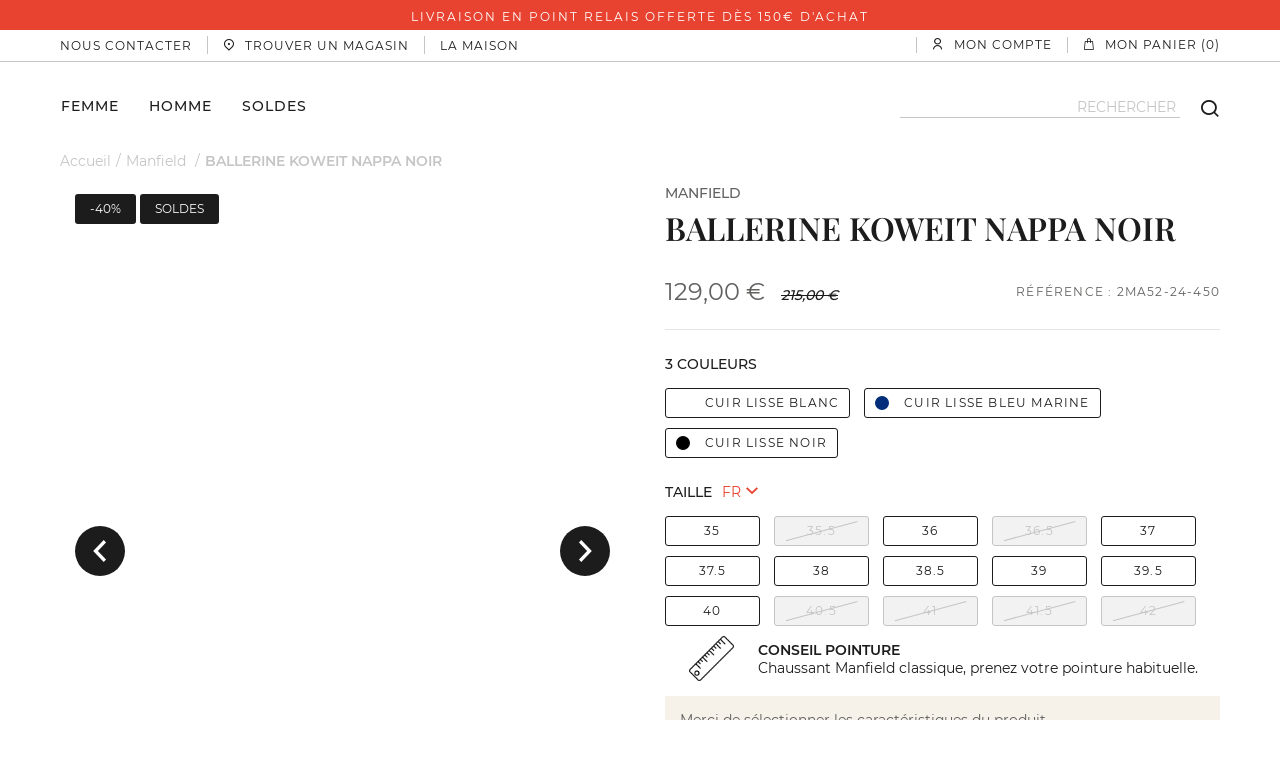

--- FILE ---
content_type: text/html; charset=utf-8
request_url: https://www.manfield.fr/ballerine-koweit-nappa-noir.html
body_size: 86377
content:
<!doctype html>
<html data-ng-app="RbsChangeApp" lang="fr_FR" data-ng-strict-di="">
<head>
    <meta http-equiv="content-type" content="text/html; charset=utf-8"/>
    <meta name="viewport" content="width=device-width, initial-scale=1, maximum-scale=1"/>
    <title>Manfield BALLERINE KOWEIT NAPPA NOIR Manfield</title>
	<meta name="description" content="Manfield BALLERINE KOWEIT NAPPA NOIR Manfield Achetez votre BALLERINE KOWEIT NAPPA NOIR livraison offerte et retour gratuit" />
	<meta name="keywords" content="Manfield BALLERINE KOWEIT NAPPA NOIR Manfield Shoes Maker depuis 1844" />
	<meta property="og:title" content="BALLERINE KOWEIT NAPPA NOIR" />
	<meta property="og:description" content="Manfield BALLERINE KOWEIT NAPPA NOIR Manfield" />
	<meta property="og:type" content="website" />
	<meta property="og:url" content="" />
	<meta property="og:image" content="https://manbow-manbow-com-storage.omn.proximis.com/Imagestorage/imagesSynchro/0/0/55172d7cb5e5739e79a58b658f38c94ee2054ac8_2MA52_24_450_V1.jpg" />
	<meta property="twitter:card" content="summary_large_image" />
	<meta property="twitter:site" content="" />
	<meta property="twitter:title" content="BALLERINE KOWEIT NAPPA NOIR" />
	<meta property="twitter:description" content="" />
	<meta property="twitter:image" content="https://manbow-manbow-com-storage.omn.proximis.com/Imagestorage/imagesSynchro/0/0/55172d7cb5e5739e79a58b658f38c94ee2054ac8_2MA52_24_450_V1.jpg" />
	<meta name="google-site-verification" content="mvysk2F1hFw7tlGKEA4_lMT6MMrLYBY2em-F8QqS55Q" />
	<link rel="canonical" href="https://www.manfield.fr/ballerine-koweit-nappa-noir.html" />
            <base href="https://www.manfield.fr/" target="_self" />
            <meta name="generator" content="Planet Unified Commerce" />
    
        <link rel="apple-touch-icon" sizes="57x57"
          href="/Assets/250224/Theme/Project/Manbow/img/manfield/favicon/apple-icon-57x57.png">
    <link rel="apple-touch-icon" sizes="60x60"
          href="/Assets/250224/Theme/Project/Manbow/img/manfield/favicon/apple-icon-60x60.png">
    <link rel="apple-touch-icon" sizes="72x72"
          href="/Assets/250224/Theme/Project/Manbow/img/manfield/favicon/apple-icon-72x72.png">
    <link rel="apple-touch-icon" sizes="76x76"
          href="/Assets/250224/Theme/Project/Manbow/img/manfield/favicon/apple-icon-76x76.png">
    <link rel="apple-touch-icon" sizes="114x114"
          href="/Assets/250224/Theme/Project/Manbow/img/manfield/favicon/apple-icon-114x114.png">
    <link rel="apple-touch-icon" sizes="120x120"
          href="/Assets/250224/Theme/Project/Manbow/img/manfield/favicon/apple-icon-120x120.png">
    <link rel="apple-touch-icon" sizes="144x144"
          href="/Assets/250224/Theme/Project/Manbow/img/manfield/favicon/apple-icon-144x144.png">
    <link rel="apple-touch-icon" sizes="152x152"
          href="/Assets/250224/Theme/Project/Manbow/img/manfield/favicon/apple-icon-152x152.png">
    <link rel="apple-touch-icon" sizes="180x180"
          href="/Assets/250224/Theme/Project/Manbow/img/manfield/favicon/apple-icon-180x180.png">
    <link rel="icon" type="image/png" sizes="192x192"
          href="/Assets/250224/Theme/Project/Manbow/img/manfield/favicon/android-icon-192x192.png">
    <link rel="icon" type="image/png" sizes="32x32"
          href="/Assets/250224/Theme/Project/Manbow/img/manfield/favicon/favicon-32x32.png">
    <link rel="icon" type="image/png" sizes="96x96"
          href="/Assets/250224/Theme/Project/Manbow/img/manfield/favicon/favicon-96x96.png">
    <link rel="icon" type="image/png" sizes="16x16"
          href="/Assets/250224/Theme/Project/Manbow/img/manfield/favicon/favicon-16x16.png">
    <link rel="icon" type="image/png" sizes="36x36"
          href="/Assets/250224/Theme/Project/Manbow/img/manfield/favicon/android-icon-36x36.png">
    <link rel="icon" type="image/png" sizes="48x48"
          href="/Assets/250224/Theme/Project/Manbow/img/manfield/favicon/android-icon-48x48.png">
    <link rel="icon" type="image/png" sizes="72x72"
          href="/Assets/250224/Theme/Project/Manbow/img/manfield/favicon/android-icon-72x72.png">
    <link rel="icon" type="image/png" sizes="96x96"
          href="/Assets/250224/Theme/Project/Manbow/img/manfield/favicon/android-icon-96x96.png">
    <link rel="icon" type="image/png" sizes="144x144"
          href="/Assets/250224/Theme/Project/Manbow/img/manfield/favicon/android-icon-144x144.png">
    <link rel="icon" type="image/png" sizes="192x192"
          href="/Assets/250224/Theme/Project/Manbow/img/manfield/favicon/android-icon-192x192.png">
    <link rel="manifest" href="/Assets/250224/Theme/Project/Manbow/img/manfield/favicon/manifest.json">
    <meta name="msapplication-config" content="/Assets/250224/Theme/Project/Manbow/img/manfield/favicon/browserconfig.xml">
    <meta name="msapplication-TileColor" content="#ffffff">
    <meta name="msapplication-TileImage"
          content="/Assets/250224/Theme/Project/Manbow/img/manfield/favicon/ms-icon-144x144.png">
    <meta name="theme-color" content="#e84331">

    	<link rel="stylesheet" type="text/css" href="/Assets/250224/Theme/Rbs/Base/lib/nouislider/distribute/nouislider.min.css" />
	<link rel="stylesheet" type="text/css" href="/Assets/250224/Theme/Rbs/Blank/less/styles.less.manbow-manbow-com.css" />
	<link rel="stylesheet" type="text/css" href="/Assets/250224/Theme/Rbs/Base/lib/flag-sprites/flags.css" />
	<link rel="stylesheet" type="text/css" href="/Assets/250224/Theme/Project/Manbow/css/lib/slick/slick.css" />
	<link rel="stylesheet" type="text/css" href="/Assets/250224/Theme/Project/Manbow/css/dist/subThemeManfield.css" />
	<link rel="stylesheet" type="text/css" href="/Assets/250224/Theme/Project/Manbow/blocks.css" />
    <script type="text/javascript">
      window.__change = {"__resources":[],"rbsWebsiteTrackersManager":{"configuration":{"consultedMaxCount":10,"consultedPersistDays":30}},"userContext":{"accessorId":0},"navigationContext":{"websiteId":100220,"sectionId":107718,"detailDocumentId":3246509,"pageIdentifier":"100473,fr_FR","themeName":"Project_Manbow","LCID":"fr_FR","assetBasePath":"\/Assets\/250224\/"},"application":{"env":"production"},"blockParameters":{"headerBrand":{"templateName":"enriched-menu-horizontal.twig","showTitle":false,"toDisplayDocumentId":100961,"offset":0,"maxLevel":1,"pageId":100473,"sectionId":107718,"websiteId":100220,"imageFormats":"x,listItem,detail","tTL":604802,"fullyQualifiedTemplateName":"Emakina_Website:enriched-menu-horizontal.twig","deployAll":false,"_cached":true},"headerReinsuranceBanner":{"pageId":100473,"sectionId":107718,"websiteId":100220,"imageFormats":"x,listItem","tTL":0,"toDisplayDocumentId":100962,"fullyQualifiedTemplateName":"Emakina_Website:reinsurance-carousel.twig","interval":3000,"hexaCode":"#e84331","darkTheme":true},"headerContact":{"tTL":0,"fullyQualifiedTemplateName":"Manbow_Manbow:xhtml_contact-drawer.twig","linkTitle":"Nous contacter"},"headerStore":{"tTL":604801,"fullyQualifiedTemplateName":"Manbow_Manbow:xhtml_store-header.twig","_cached":true},"headerHouse":{"tTL":604801,"fullyQualifiedTemplateName":"Manbow_Manbow:xhtml_house-header.twig","linkTitle":"La maison","link":102182,"_cached":true},"switchLang":[],"accountShort":{"accessorId":null,"toDisplayDocumentId":100250,"maxLevel":1,"pageId":100473,"sectionId":107718,"websiteId":100220,"realm":"web","userAccountPage":100255,"dropdownPosition":"right","tTL":604801,"fullyQualifiedTemplateName":"Rbs_User:account-short-preloaded.twig","accessorName":null,"_cached":true},"shortCart":{"imageFormats":"shortCartItem","dropdownPosition":"right","webStoreId":100457,"billingAreaId":799499,"zone":"FR","targetIds":null,"storeId":0,"displayPricesWithoutTax":false,"displayPricesWithTax":true,"handleWebStorePrices":true,"handleStorePrices":false,"tTL":0,"fullyQualifiedTemplateName":"Rbs_Commerce:short-cart-preloaded.twig","loadCartFromServerSide":true,"cartIdentifier":null},"mainMenu":{"templateName":"enriched-menu-horizontal.twig","showTitle":false,"toDisplayDocumentId":100972,"offset":0,"maxLevel":2,"pageId":100473,"sectionId":107718,"websiteId":100220,"imageFormats":"x,listItem,detail","tTL":0,"fullyQualifiedTemplateName":"Emakina_Website:enriched-menu-main.twig","deployAll":false},"logo":{"tTL":604801,"fullyQualifiedTemplateName":"Manbow_Manbow:xhtml_enriched-logo.twig","logoMain":100970,"logoCompact":100971,"_cached":true},"search":{"thumbnailFormat":"selectorItem","nbElement":null,"tTL":0,"fullyQualifiedTemplateName":"Rbs_Catalog:product-short-search-preloaded.twig","groups":["documents","products"],"displayPricesWithoutTax":false,"displayPricesWithTax":true,"formActionUrl":{},"typoSearch":true,"showUnavailable":true,"models":["Rbs_Brand_Brand"]},"breadcrumbs":{"separator":"\/","sectionId":107718,"documentId":3246509,"tTL":604800,"_cached":true},"footerReinsuranceBanner":{"pageId":100473,"sectionId":107718,"websiteId":100220,"imageFormats":"x,listItem","tTL":60,"toDisplayDocumentId":101640,"fullyQualifiedTemplateName":"Manbow_Manbow:highlight_reinsurance-banner.twig","_cached":true},"footerMenuOne":{"templateName":"enriched-menu-horizontal.twig","showTitle":true,"toDisplayDocumentId":101630,"offset":0,"maxLevel":2,"pageId":100473,"sectionId":107718,"websiteId":100220,"imageFormats":"x,listItem,detail","tTL":0,"fullyQualifiedTemplateName":"Emakina_Website:enriched-menu-vertical.twig","deployAll":true},"footerMenuTwo":{"templateName":"enriched-menu-horizontal.twig","showTitle":true,"toDisplayDocumentId":101633,"offset":0,"maxLevel":1,"pageId":100473,"sectionId":107718,"websiteId":100220,"imageFormats":"x,listItem,detail","tTL":0,"fullyQualifiedTemplateName":"Emakina_Website:enriched-menu-vertical.twig","deployAll":false},"footerMenuThree":{"templateName":"enriched-menu-horizontal.twig","showTitle":true,"toDisplayDocumentId":101635,"offset":0,"maxLevel":1,"pageId":100473,"sectionId":107718,"websiteId":100220,"imageFormats":"x,listItem,detail","tTL":0,"fullyQualifiedTemplateName":"Emakina_Website:enriched-menu-vertical.twig","deployAll":false},"subscribeNewsletter":{"tTL":604800,"fullyQualifiedTemplateName":"Manbow_Manbow:xhtml_subscribe-newsletter.twig","_cached":true},"socialFooter":{"tTL":604799,"fullyQualifiedTemplateName":"Manbow_Manbow:xhtml_social-footer.twig","instagram_link":"https:\/\/www.instagram.com\/manfield1844\/","facebook_link":"https:\/\/www.facebook.com\/manfield1844","linkedin_link":"https:\/\/www.linkedin.com\/company\/manfield-group\/","_cached":true},"footerLogo":{"tTL":604800,"fullyQualifiedTemplateName":"Manbow_Manbow:xhtml_enriched-logo.twig","logoMain":101507,"_cached":true},"analytics":[],"gtm":{"identifier":"GTM-WW7RKJM","tTL":1,"sendPurchase":false,"sendCustomerEmail":false,"sendPageContextData":false,"bypassConsent":true,"sendCategoryPage":false,"sendCustomerInPurchase":false,"_cached":true},"headSeo":{"documentId":3246509,"tTL":0,"pageId":100473,"isDetailPage":true,"websiteId":100220,"decoratorId":0,"canonicalRelativePath":"ballerine-koweit-nappa-noir.html","canonicalQuery":[]},"trackersAskConsent":{"askConsentText":102530,"tTL":3599,"_cached":true},"cleedAiScript":{"tTL":0,"fullyQualifiedTemplateName":"Manbow_Manbow:xhtml_cleed-ai-script.twig"},"dooFinderScript":{"toDisplayDocumentId":7235065,"tTL":3600,"_cached":true},"15":{"toDisplayDocumentId":null,"tTL":600,"_cached":true},"2":{"productIds":[3246509],"tTL":0,"fullyQualifiedTemplateName":"Rbs_Wishlist:wishlist-button-preloaded.twig","storeId":100457,"userId":false,"wishlistIds":[]},"4":{"toDisplayDocumentId":3246509,"detailed":true,"dataSetNames":"rootProduct,productSet,animations,jsonLd,axes","imageFormats":"x,detail,detailThumbnail,pictogram,attribute,setItem,selectorItem","animationDisplayMode":"pictogram","handleReviews":false,"handleSocial":false,"socialNetworks":"twitter,facebook,pinterest","contextKeySuffix":null,"variantId":0,"visualsDisplayMode":"slider","visualsSliderInterval":5000,"ratingScale":5,"webStoreId":100457,"billingAreaId":799499,"zone":"FR","targetIds":null,"storeId":0,"displayPricesWithoutTax":false,"displayPricesWithTax":true,"handleWebStorePrices":true,"handleStorePrices":false,"tTL":0,"zoomType":"hover","showQuantity":false,"informationDisplayMode":"none","reinsurance":414570,"pageId":100473,"contextKey":"100473_"},"10":{"urlFormats":"canonical","visualFormats":"detail","toDisplayDocumentId":null,"productId":3246509,"attributes":{"MOD_01":"02","MOD_02":"05","MOD_04":0,"MOD_05":null,"MOD_06":"01","MOD_07":"08","RFE_01":"01","REF_10":null,"REF_28":"E","ECO_REF_29":7025670,"MOD_08":null,"MOD_10":null,"MOD_15":null,"MOD_16":null,"REF_01":"D\u00e9couvrez les ballerines Koweit en cuir noir, une cr\u00e9ation qui conjugue \u00e9l\u00e9gance et d\u00e9contraction avec justesse. Ce mod\u00e8le classique revisit\u00e9 incarne le savoir-faire artisanal de Manfield gr\u00e2ce \u00e0 son montage en sacchetto, qui assure une flexibilit\u00e9 et un confort in\u00e9gal\u00e9. Confectionn\u00e9es en cuir de qualit\u00e9, elles se parent d'une semelle en cuir subtilement travaill\u00e9e pour une silhouette raffin\u00e9e.\n\nCes ballerines se font les complices parfaites de vos journ\u00e9es urbaines, s'adaptant avec aisance \u00e0 l'effervescence du quotidien. Leur allure sobre et intemporelle permet de les associer \u00e0 une multitude de styles, apportant une touche de sophistication discr\u00e8te \u00e0 vos tenues, sans en faire trop. Id\u00e9ales pour un look \u00e0 la fois chic et d\u00e9tendu, elles vous accompagnent avec \u00e9l\u00e9gance lors d'une r\u00e9union un peu formelle, ou d'une balade en ville, r\u00e9v\u00e9lant leur potentiel \u00e0 chaque pas. Portez-les pour ressentir ce doux m\u00e9lange de confort et de style, sans renoncer \u00e0 votre allure naturelle.","productVideo":"ZNibNVow9qM","sizeSystem":null,"REF_27":"C05","ECO_REF_31":"FOLLOW","REMISE":40,"color":"Noir","ECO_REF_32":"GL","certificate":"FMLIO","transport":"FMLIO","family":"Ballerines & Escarpins","subFamily":"Ballerines plates","weighting":60,"lifeStep":"Suivi","reference":"2MA52-24-450","fashionAdvice":{"e":"Markdown","t":"D\u00e9couvrez les ballerines Koweit en cuir noir, une cr\u00e9ation qui conjugue \u00e9l\u00e9gance et d\u00e9contraction avec justesse. Ce mod\u00e8le classique revisit\u00e9 incarne le savoir-faire artisanal de Manfield gr\u00e2ce \u00e0 son montage en sacchetto, qui assure une flexibilit\u00e9 et un confort in\u00e9gal\u00e9. Confectionn\u00e9es en cuir de qualit\u00e9, elles se parent d'une semelle en cuir subtilement travaill\u00e9e pour une silhouette raffin\u00e9e.\n\nCes ballerines se font les complices parfaites de vos journ\u00e9es urbaines, s'adaptant avec aisance \u00e0 l'effervescence du quotidien. Leur allure sobre et intemporelle permet de les associer \u00e0 une multitude de styles, apportant une touche de sophistication discr\u00e8te \u00e0 vos tenues, sans en faire trop. Id\u00e9ales pour un look \u00e0 la fois chic et d\u00e9tendu, elles vous accompagnent avec \u00e9l\u00e9gance lors d'une r\u00e9union un peu formelle, ou d'une balade en ville, r\u00e9v\u00e9lant leur potentiel \u00e0 chaque pas. Portez-les pour ressentir ce doux m\u00e9lange de confort et de style, sans renoncer \u00e0 votre allure naturelle.","h":null}},"blocks":{"Construction":10785616,"Leather":12492225,"Brand":11629756},"tTL":3600,"pageId":100473,"sectionId":107718,"websiteId":100220},"8":{"title":"Prenez soin de votre paire","toDisplayDocumentId":3246509,"imageFormats":"listItem,pictogram","crossSellingType":"HIGHERRANGE","webStoreId":100457,"billingAreaId":799499,"zone":"FR","targetIds":null,"storeId":0,"displayPricesWithoutTax":false,"displayPricesWithTax":true,"handleWebStorePrices":true,"handleStorePrices":false,"dataSetNames":"stock,price,animations","description":{"e":"Html","t":"","h":""},"link":0,"linkLabel":"En savoir plus","slick":true,"itemsPerSlide":3,"infinite":true,"autoplay":false,"autoplaySpeed":5000,"tTL":0,"quickBuyOnSimple":true,"quickBuyOnVariant":true,"showLastAxisValues":false,"asynchronousMode":false,"fullyQualifiedTemplateName":"Rbs_Catalog:product-list-slider-preloded.twig","interval":5000,"productId":3246509},"13":{"title":"Vous aimerez aussi","toDisplayDocumentId":3246509,"imageFormats":"listItem,pictogram","crossSellingType":"ACCESSORIES","webStoreId":100457,"billingAreaId":799499,"zone":"FR","targetIds":null,"storeId":0,"displayPricesWithoutTax":false,"displayPricesWithTax":true,"handleWebStorePrices":true,"handleStorePrices":false,"dataSetNames":"stock,price,animations","description":{"e":"Markdown","t":null,"h":null},"link":null,"linkLabel":null,"slick":true,"itemsPerSlide":3,"infinite":true,"autoplay":false,"autoplaySpeed":5000,"tTL":60,"quickBuyOnSimple":true,"quickBuyOnVariant":true,"showLastAxisValues":false,"asynchronousMode":false,"fullyQualifiedTemplateName":"Rbs_Catalog:product-list-slider-preloded.twig","interval":5000,"productId":3246509},"11":{"tTL":60,"visual":2848179,"surTitle":"Nos magasins","title":"Trouver un magasin","description":{"e":"Html","t":"Venez rencontrer nos chausseurs en magasin et b\u00e9n\u00e9ficiez de leur savoir-faire. Cuirs, chaussants, style, soin : nos \u00e9quipes sont bien plus que de simples vendeurs de chaussures et seront ravies de vous accueillir en magasin.","h":null},"link":101245,"linkLabel":"TROUVER UN MAGASIN","fullyQualifiedTemplateName":"Project_Manbow:editorial_information-h.twig","backgroundColor":"#F6F2EA","visualAlignment":false,"visualSizeExtended":false,"templateClass":"editorial--h","_cached":true}},"Rbs_Geo_Config":{"OSM":{"tileLayerName":"\/\/{s}.tile.openstreetmap.org\/{z}\/{x}\/{y}.png","url":"https:\/\/nominatim.openstreetmap.org\/","APIKey":null}}};
    </script>
</head>

<body class="manfield nosidebar with-breadcrumbs">

<script type="text/javascript">
    window.__change['gtm'] = null;
</script>

<div id="google-tag-manager" data-emakina-gtm-google-tag-manager="" data-block-id="gtm"
     data-identifier="GTM-WW7RKJM"
     data-send-purchase=""
     data-send-customer-in-purchase=""
     data-send-page-context-data=""
     data-send-customer-email=""
     data-bypass-consent="1"
     data-send-category-page="">
</div>

<noscript>
    <iframe src="https://www.googletagmanager.com/ns.html?id=GTM-WW7RKJM"
            height="0" width="0" style="display:none;visibility:hidden">
    </iframe>
</noscript>

<script>
  const dfLayerOptions = {
    installationId: '763cf0ba-cce4-4cc5-b30f-73a06590df80',
    zone: 'eu1'
  };

  

  (function (l, a, y, e, r, s) {
    r = l.createElement(a); r.onload = e; r.async = 1; r.src = y;
    s = l.getElementsByTagName(a)[0]; s.parentNode.insertBefore(r, s);
  })(document, 'script', 'https://cdn.doofinder.com/livelayer/1/js/loader.min.js', function () {
    doofinderLoader.load(dfLayerOptions);
  });
</script>

<!-- Bannière Paypal -->
<script
src="https://www.paypal.com/sdk/js?client-id=AbYPWl4UPN36YZDObuEf3rk3H54lElX_pTJUZ4yAbtDmhAow4R5pLMeEwRMVt5SaoKX6tn-fWTA36nAL&currency=EUR&components=messages"
data-namespace="PayPalSDK">
</script>
<!-- Bannière Paypal -->

<!-- Webyn.ai --> <script src="https://files.webyn.ai/webyn.min.js" data-key="019ac4c2-9a86-709f-8038-ef27ff1d7540"></script> <!-- End of Webyn.ai -->

<div class="header__pre-header">
    <div class="header__brand">
        <div data-type="block" data-id="headerBrand" data-name="Emakina_Website_EnrichedMenu" data-layout-emakina-website-enriched-menu="" data-rbs-block-container="headerBrand" class="block hidden">

    <script type="text/javascript">
        window.__change['headerBrand'] = {"type":null,"common":{"title":"Menu des marques (Pr\u00e9-header) [COMMUN]","class":"","url":null,"targetBehavior":null,"id":100961,"inPath":false,"current":false,"subMenu":null,"entries":[{"type":"document","common":{"title":"Manfield","class":"manfield","url":"https:\/\/www.manfield.fr\/","targetBehavior":null,"id":100226,"inPath":false,"current":false,"subMenu":null,"entries":[]}},{"type":"sectionIndex","common":{"title":"Colis\u00e9e Paris","class":"colisee-paris","url":"https:\/\/www.manfield.fr\/colisee-paris","targetBehavior":null,"id":107746,"inPath":false,"current":false,"subMenu":null,"entries":[]}},{"type":"sectionIndex","common":{"title":"Bowen","class":"bowen","url":"https:\/\/www.manfield.fr\/bowen","targetBehavior":null,"id":107725,"inPath":false,"current":false,"subMenu":null,"entries":[]}},{"type":"document","common":{"title":"Fairmount","class":"fairmount","url":"https:\/\/www.manfield.fr\/fairmount","targetBehavior":null,"id":107732,"inPath":false,"current":false,"subMenu":null,"entries":[]}},{"type":"sectionIndex","common":{"title":"Charles Kammer","class":"charles-kammer","url":"https:\/\/www.manfield.fr\/charles-kammer","targetBehavior":null,"id":107739,"inPath":false,"current":false,"subMenu":null,"entries":[]}}]}};
    </script>

<nav data-block-id="headerBrand">
                <ul class="nav nav-pills">
                                    <li class="manfield">
        <a
                                href="https://www.manfield.fr/">Manfield</a>        
            </li>

                                    <li class="colisee-paris">
        <a
                                href="https://www.manfield.fr/colisee-paris">Colisée Paris</a>        
            </li>

                                    <li class="bowen">
        <a
                                href="https://www.manfield.fr/bowen">Bowen</a>        
            </li>

                                    <li class="fairmount">
        <a
                                href="https://www.manfield.fr/fairmount">Fairmount</a>        
            </li>

                                    <li class="charles-kammer">
        <a
                                href="https://www.manfield.fr/charles-kammer">Charles Kammer</a>        
            </li>

                    </ul>
    </nav>
</div>
    </div>

    <div class="header__reinsurance-banner">
        <div data-type="block" data-id="headerReinsuranceBanner" data-name="Rbs_Highlight_Highlight" data-layout-rbs-highlight-highlight="" data-rbs-block-container="headerReinsuranceBanner" class="block">				
	
	    <div class="reinsurance-carousel__container">
        <div id="slider-headerReinsuranceBanner"
             class="reinsurance-carousel__slider slide dark-theme"
             data-interval="3000"
             data-ride="carousel"
             style="background-color: #e84331; box-shadow: 0 1px 0 0 #e84331;">
                        <div class="carousel-inner">
                                                                                                    <div class="item active">
                                                    <div class="reinsurance-carousel__caption">
                                <div class="reinsurance-carousel__caption-wrapper">
                                                                                                                        <a class="left reinsurance-carousel__control" href="#slider-headerReinsuranceBanner"
                                               onclick="jQuery('#slider-headerReinsuranceBanner').carousel('prev'); return false;">
                                                <i class="glyphicon glyphicon-arrow-left" aria-hidden="true"></i>
                                            </a>
                                                                                                                Livraison en point relais offerte dès 150€ d'achat
                                                                                                                        <a class="right reinsurance-carousel__control"
                                               href="#slider-headerReinsuranceBanner"
                                               onclick="jQuery('#slider-headerReinsuranceBanner').carousel('next'); return false;">
                                                <i class="glyphicon glyphicon-arrow-right" aria-hidden="true"></i>
                                            </a>
                                                                                                            </div>
                            </div>
                                            </div>
                                                                                                    <div class="item">
                                                    <div class="reinsurance-carousel__caption">
                                <div class="reinsurance-carousel__caption-wrapper">
                                                                                                                        <a class="left reinsurance-carousel__control" href="#slider-headerReinsuranceBanner"
                                               onclick="jQuery('#slider-headerReinsuranceBanner').carousel('prev'); return false;">
                                                <i class="glyphicon glyphicon-arrow-left" aria-hidden="true"></i>
                                            </a>
                                                                                                                Paiement sécurisé par 3D Secure. <a  data-document-id="100220" target="_self" href="https://www.manfield.fr/">En savoir plus</a>
                                                                                                                        <a class="right reinsurance-carousel__control"
                                               href="#slider-headerReinsuranceBanner"
                                               onclick="jQuery('#slider-headerReinsuranceBanner').carousel('next'); return false;">
                                                <i class="glyphicon glyphicon-arrow-right" aria-hidden="true"></i>
                                            </a>
                                                                                                            </div>
                            </div>
                                            </div>
                            </div>
        </div>
    </div>

	</div>
    </div>

    <div class="header__top hidden-xs hidden-sm">
        <div class="container">
            <div class="header__top--left">
                <div data-type="block" data-id="headerContact" data-name="Rbs_Website_XhtmlTemplate" data-layout-rbs-website-xhtml-template="" data-rbs-block-container="headerContact" class="block"><a class="header__link"
   data-ng-controller="CoreDrawerController"
   data-ng-click="openDrawer('left')"
   data-core-drawer-url="https://www.manfield.fr/drawer-nous-contacter-manfield-.html"
   data-core-drawer-title="FERMER">
    <span>Nous contacter</span>
</a>
</div>
                <div data-type="block" data-id="headerStore" data-name="Rbs_Website_XhtmlTemplate" data-layout-rbs-website-xhtml-template="" data-rbs-block-container="headerStore" class="block"><div class="hidden-xs hidden-sm">
    <a href="https://www.manfield.fr/trouver-un-magasin.html" class="header__link">
        <i class="manbow-icon icon-pin" aria-hidden="true"></i>
        <span>Trouver un magasin</span>
    </a>
</div>

<div class="menu-links__store hidden-md hidden-lg">
    <p> <strong>Plus de 40 magasins</strong> <br> en France métropolitaine</p>

    <a href="https://www.manfield.fr/trouver-un-magasin.html" class="btn btn-default full-width">
        Trouver un magasin
    </a>
</div>
</div>
                <div data-type="block" data-id="headerHouse" data-name="Rbs_Website_XhtmlTemplate" data-layout-rbs-website-xhtml-template="" data-rbs-block-container="headerHouse" class="block"><a href="la-maison.html" title="La maison" class="header__link">
    <span>La maison</span>
</a>
</div>
            </div>

            <div class="header__top--right">
                <div data-type="block" data-id="switchLang" data-name="unknown" class="empty"></div>
                <div data-type="block" data-id="accountShort" data-name="Rbs_User_AccountShort" data-layout-rbs-user-account-short="" data-rbs-block-container="accountShort" class="block">
    
        <script type="text/javascript">
        window.__change['accountShort'] = {"userAccountPageUrl":"mes-informations.html","rootMenuEntry":{"title":"Mon Compte","url":"mon-compte","documentId":100250,"typology":null,"isInPath":false,"isCurrent":false,"children":[{"title":"Mes informations","url":"mes-informations.html","documentId":100255,"typology":null,"isInPath":false,"isCurrent":false,"children":null},{"title":"Mes adresses","url":"mes-adresses.html","documentId":100261,"typology":null,"isInPath":false,"isCurrent":false,"children":null},{"title":"Mes listes d'envies","url":"mes-listes-d-envies.html","documentId":100481,"typology":null,"isInPath":false,"isCurrent":false,"children":null},{"title":"Mes commandes","url":"mes-commandes.html","documentId":100595,"typology":null,"isInPath":false,"isCurrent":false,"children":null},{"title":"Mes r\u00e9servations","url":"mes-reservations.html","documentId":100601,"typology":null,"isInPath":false,"isCurrent":false,"children":null},{"title":"Mes retours","url":"mes-retours.html","documentId":100735,"typology":null,"isInPath":false,"isCurrent":false,"children":null},{"title":"Mon magasin favori","url":"mon-magasin-favori.html","documentId":101436,"typology":null,"isInPath":false,"isCurrent":false,"children":null},{"title":"Mes abonnements","url":"mes-abonnements.html","documentId":101444,"typology":null,"isInPath":false,"isCurrent":false,"children":null}]}};
    </script>

    <div data-ng-controller="RbsUserAccountShort">
        <div class="content">
                                            <div class="dropdown" data-core-dropdown-drawer>
                    <a href="mes-informations.html" data-toggle="dropdown"
                       class="dropdown-toggle header__link">
                                                    <i class="manbow-icon icon-account" aria-hidden="true"></i>
                            <span>Mon compte</span>
                                            </a>
                    <div class="dropdown-menu account-drawer__container">
                        <div class="drawer__wrapper">
                            <div class="drawer__frame">
                                <div class="drawer__header">
                                    <i class="manbow-icon icon-close" aria-hidden="true"></i>
                                    <span class="drawer__title">FERMER</span>
                                </div>
                                <div class="drawer__body">
                                    <h2 class="alternative text-center">MON COMPTE</h2>
                                    <h3 class="text-center alternative lowercase">5 marques, 1 seul compte !</h3>
                                    <p class="account-drawer__description text-center">
                                        Profitez d'un compte et d'un panier commun pour les marques Manfield, Bowen, Fairmount, Charles Kammer et Colisée Paris. <br/><a href="https://www.manfield.fr/page-d-information-sur-le-checkout-unifie.html" target="_blank">En savoir plus</a>
                                    </p>
                                    <div class="drawer__logos-container">
                                        <img src="/Assets/250224/Theme/Project/Manbow/img/core/logo_charles-kammer--black.svg"
                                             alt="Logo Charles Kammer"
                                             title="Charles Kammer">
                                        <img src="/Assets/250224/Theme/Project/Manbow/img/core/logo_manfield--black.svg"
                                             alt="Logo Manfield"
                                             title="Manfield">
                                        <img src="/Assets/250224/Theme/Project/Manbow/img/core/logo_bowen--black.svg"
                                             alt="Logo Bowen"
                                             title="Bowen">
                                        <img src="/Assets/250224/Theme/Project/Manbow/img/core/logo_fairmount--black.svg"
                                             alt="Logo Fairmount"
                                             title="Fairmount">
                                        <img src="/Assets/250224/Theme/Project/Manbow/img/core/logo_colisee-paris--black.svg"
                                             alt="Logo Colisée Paris"
                                             title="Colisée Paris">
                                    </div>
                                                                                                                        <div class="account-drawer__guest">
                                                <h4 class="h3 alternative lowercase">Connexion</h4>
                                                <a class="btn btn-default reversed full-width"
                                                   href="https://www.manfield.fr/identification.html">
                                                    JE ME CONNECTE
                                                </a>
                                                <h4 class="h3 alternative lowercase">Inscription</h4>
                                                <a class="btn btn-default reversed full-width"
                                                   href="https://www.manfield.fr/creation-de-compte.html">
                                                    JE CRÉE MON COMPTE
                                                </a>
                                            </div>
                                                                                                            </div>
                            </div>
                        </div>
                    </div>
                </div>
                    </div>
    </div>
</div>
                <div data-type="block" data-id="shortCart" data-name="Rbs_Commerce_ShortCart" data-layout-rbs-commerce-short-cart="" data-rbs-block-container="shortCart" class="block">
		
	<div data-ng-controller="CoreCommerceShortCartPreloaded" data-delete-product-waiting-message="Suppression du produit..." data-product-count="0">
		<div class="content">
																		<div class="dropdown" data-core-dropdown-drawer>
							<a data-toggle="dropdown" class="dropdown-toggle header__link">
								<i class="manbow-icon icon-shopping_bag" aria-hidden="true"></i>
								<span>Mon panier (0)</span>
							</a>
							<div class="dropdown-menu short-cart-drawer__container">
								<div class="drawer__wrapper">
									<div class="drawer__frame">
										<div class="drawer__header">
											<i class="manbow-icon icon-close" data-ng-click="$dismiss()"></i>
											<span class="drawer__title">FERMER</span>
										</div>
										<div class="drawer__body">
											<div class="short-cart-drawer__empty">
												<h2 class="alternative text-center">Mon panier</h2>
												<h3 class="text-center alternative lowercase">5 marques, 1 seul compte !</h3>
																									<p class="short-cart-drawer__description text-center">
														Profitez d'un compte et d'un panier commun pour les marques Manfield, Bowen, Fairmount, Charles Kammer et Colisée Paris. <br/><a href="https://www.manfield.fr/page-d-information-sur-le-checkout-unifie.html" target="_blank">En savoir plus</a>
													</p>
													<div class="drawer__logos-container">
														<img src="/Assets/250224/Theme/Project/Manbow/img/core/logo_charles-kammer--black.svg" alt="Logo Charles Kammer" title="Charles Kammer">
														<img src="/Assets/250224/Theme/Project/Manbow/img/core/logo_manfield--black.svg" alt="Logo Manfield" title="Manfield">
														<img src="/Assets/250224/Theme/Project/Manbow/img/core/logo_bowen--black.svg" alt="Logo Bowen" title="Bowen">
														<img src="/Assets/250224/Theme/Project/Manbow/img/core/logo_fairmount--black.svg" alt="Logo Fairmount" title="Fairmount">
														<img src="/Assets/250224/Theme/Project/Manbow/img/core/logo_colisee-paris--black.svg" alt="Logo Colisée Paris" title="Colisée Paris">
													</div>
																																					<h3 class="text-center short-cart-drawer__empty-message">PANIER VIDE</h3>
													<a class="btn btn-primary reversed full-width" href="/">
														Continuer vos achats
													</a>
																							</div>
										</div>
									</div>
								</div>
							</div>
						</div>
														</div>
	</div>
</div>
            </div>
        </div>
    </div>
</div>
<header id="header" class="header header__container">
    <div class="header__bottom container">
        <div class="header__main-menu">
            <div class="menu" data-toggle-class data-toggle-parent>
                <div class="menu__mobile-toggle js-toggle hidden-md hidden-lg" data-toggle-element>
                    <i class="manbow-icon icon-burger"></i>
                </div>

                <div class="menu__content js-menu">
                    <div class="menu__header hidden-md hidden-lg">
                        <h3>EXPLOREZ</h3>
                        <div data-toggle-close data-toggle-element class="js-toggle">
                            <i class="manbow-icon icon-close_menu"></i>
                        </div>
                    </div>

                    <div data-type="block" data-id="mainMenu" data-name="Emakina_Website_EnrichedMenu" data-layout-emakina-website-enriched-menu="" data-rbs-block-container="mainMenu" class="block">

    <script type="text/javascript">
      window.__change['mainMenu'] = {"type":null,"common":{"title":"Menu principal [MANFIELD]","class":"","url":null,"targetBehavior":null,"id":100972,"inPath":false,"current":false,"subMenu":null,"entries":[{"type":"document","common":{"title":"Femme","class":"","url":"https:\/\/www.manfield.fr\/femme.html","targetBehavior":null,"id":3176992,"inPath":false,"current":false,"subMenu":{"type":"subMenu","common":{"id":112517,"title":"MA Femme","entries":[{"type":"publishableList","title":"Chaussures","target":"https:\/\/www.manfield.fr\/manfield\/femme\/chaussures-femme","class":null,"publishable":[{"common":{"id":107956,"title":"Boots","URL":{"canonical":"https:\/\/www.manfield.fr\/manfield\/femme\/chaussures\/boots","publishedInWebsite":true}},"typology":{"id":202201,"name":"enrichedTopic","title":"Rubrique enrichie","groups":{"generalAttributes":{"title":"Attributs g\u00e9n\u00e9raux","pos":0}},"attributes":{"shortText":{"title":"Texte court","type":"RichText","renderingMode":null,"value":"Indispensable du dressing f\u00e9minin, nos bottines incarnent parfaitement l'union entre style et confort. D\u00e9couvrez notre s\u00e9lection de mod\u00e8les \u00e9l\u00e9gants et tendance, parfaits pour sublimer toutes vos tenues.<br><br>","pos":2},"longText":{"title":"Texte long","type":"RichText","renderingMode":null,"value":"Chez Manfield, nous comprenons que chaque femme a son propre style et des occasions diverses qui exigent des chaussures appropri\u00e9es. C'est pourquoi notre collection de boots femme propose une vari\u00e9t\u00e9 de mod\u00e8les, des classiques intemporels aux cr\u00e9ations modernes. Que vous cherchiez \u00e0 compl\u00e9ter une tenue \u00e9l\u00e9gante pour une soir\u00e9e sp\u00e9ciale ou \u00e0 ajouter une touche de sophistication \u00e0 une tenue d\u00e9contract\u00e9e, nos boots sont con\u00e7ues pour s'adapter \u00e0 toutes les situations. <br><br> <br>Nos boots pour femmes d\u00e9passent largement leur r\u00f4le d'accessoires de mode. Chaque paire est confectionn\u00e9e avec une attention minutieuse \u00e0 la qualit\u00e9, en utilisant des mat\u00e9riaux soigneusement s\u00e9lectionn\u00e9s pour garantir un confort optimal et une durabilit\u00e9 exceptionnelle. Qu'il s'agisse de cuir lisse, de cuir fa\u00e7on croco ou m\u00eame de nubuck, nos boots incarnent la fusion parfaite entre \u00e9l\u00e9gance et praticit\u00e9. Disponibles en noir, marron, kaki et bien d'autres teintes, nos boots sont con\u00e7ues pour vous accompagner dans toutes vos aventures. <br><br>Avec une vari\u00e9t\u00e9 de couleurs et de styles disponibles, nos boots femme sont les compagnons parfaits pour \u00e9lever votre style au niveau sup\u00e9rieur. Associez-les \u00e0 une robe \u00e9l\u00e9gante pour une allure f\u00e9minine et sophistiqu\u00e9e, ou portez-les avec un jean pour une touche de d\u00e9contraction chic. Quelle que soit votre pr\u00e9f\u00e9rence, nos boots sont con\u00e7ues pour vous permettre de cr\u00e9er des looks qui vous repr\u00e9sentent. <br><br>Ne cherchez pas plus loin pour trouver la paire de boots femme id\u00e9ale.","pos":3}},"contexts":{"list":{"title":"Liste sur le site"}},"visibilities":{"list":[{"key":"generalAttributes","items":[{"key":"shortText"},{"key":"longText"}]}]}}},{"common":{"id":107963,"title":"Bottes","URL":{"canonical":"https:\/\/www.manfield.fr\/manfield\/femme\/chaussures\/bottes","publishedInWebsite":true}},"typology":{"id":202201,"name":"enrichedTopic","title":"Rubrique enrichie","groups":{"generalAttributes":{"title":"Attributs g\u00e9n\u00e9raux","pos":0}},"attributes":{"shortText":{"title":"Texte court","type":"RichText","renderingMode":null,"value":"Les bottes sont un incontournable de la saison automne-hiver, gr\u00e2ce \u00e0 leur tige haute et leur forme \u00e9lanc\u00e9e. Elles allient \u00e0 la fois \u00e9l\u00e9gance et confort, tout en apportant une touche de sensualit\u00e9 \u00e0 votre look.\u00a0","pos":2},"longText":{"title":"Texte long","type":"RichText","renderingMode":null,"value":"La saison apporte une nouvelle vague de bottes en cuir lisse, velours ou imprim\u00e9, notamment en noir pour une \u00e9l\u00e9gance classique urbaine. Notre gamme de bottes se diversifie : cavali\u00e8res, mi-mollet, fourr\u00e9es ou \u00e0 talons, offrant une vari\u00e9t\u00e9 de styles. Pour un charme glamour, associez bottes et cuissardes \u00e0 des gants longs. D\u00e9couvrez notre s\u00e9lection hivernale de cuissardes et bottes pour femmes. <br><br>Pr\u00e9f\u00e9rez-vous le cuir, le velours, le plat ou les talons ? Trouvez vos bottes parfaites, des cuissardes velours noires au talon carr\u00e9 au caract\u00e8re audacieux des bottes \u00e0 talons coniques ou \u00e9vas\u00e9s. Optez pour notre botte genouill\u00e8re pour une d\u00e9marche affirm\u00e9e ou la botte cavali\u00e8re en cuir camel pour une touche d\u00e9contract\u00e9e. Du sobre au chic, chaque style a sa botte id\u00e9ale. <br><br>De jour comme de nuit, nos bottes sont des partenaires \u00e9l\u00e9gants, du bureau aux sorties champ\u00eatres. Mariez-les \u00e0 une robe en velours ou une jupe en jean pour affronter les journ\u00e9es froides avec panache. Notre collection automne-hiver mise sur des mati\u00e8res affirm\u00e9es et des nuances douces et naturelles, cr\u00e9ant un \u00e9quilibre de contraste parfait.","pos":3}},"contexts":{"list":{"title":"Liste sur le site"}},"visibilities":{"list":[{"key":"generalAttributes","items":[{"key":"shortText"},{"key":"longText"}]}]}}},{"common":{"id":107970,"title":"Sneakers","URL":{"canonical":"https:\/\/www.manfield.fr\/manfield\/femme\/chaussures\/sneakers","publishedInWebsite":true}},"typology":{"id":202201,"name":"enrichedTopic","title":"Rubrique enrichie","groups":{"generalAttributes":{"title":"Attributs g\u00e9n\u00e9raux","pos":0}},"attributes":{"shortText":{"title":"Texte court","type":"RichText","renderingMode":null,"value":"Les <b>sneakers<\/b> ont d\u00e9finitivement pris d'assaut le monde de la mode ces derni\u00e8res ann\u00e9es ! Avec leur confort in\u00e9galable et leur style unique, les<b> baskets<\/b> sont devenues l'option polyvalente par excellence pour toutes les occasions.","pos":2},"longText":{"title":"Texte long","type":"RichText","renderingMode":null,"value":"Les <b>sneakers<\/b> sont un incontournable de la saison\u202f! <br><br>Ajoutez une touche de style \u00e0 votre look avec une paire de <b>baskets pour femme<\/b>.  <br><br>Les <b>sneakers pour femme<\/b> sont disponibles dans une grande vari\u00e9t\u00e9 de styles, de couleurs et de mat\u00e9riaux. Les <b>mod\u00e8les classiques en cuir <\/b>blanc sont une option intemporelle et \u00e9l\u00e9gante qui se marie parfaitement avec un jean et un t-shirt. Les <b>baskets basses<\/b> sont \u00e9galement tr\u00e8s appr\u00e9ci\u00e9es pour leur look casual, tandis que les<b> baskets montantes<\/b> offrent un soutien suppl\u00e9mentaire pour les chevilles. <br><br>Elles peuvent \u00eatre port\u00e9es avec une tenue d\u00e9contract\u00e9e pour une journ\u00e9e shopping ou un brunch entre amis, mais peuvent \u00e9galement \u00eatre int\u00e9gr\u00e9es \u00e0 une tenue plus habill\u00e9e pour un look <b>streetwear chic<\/b>. <br><br><b>Chez Manfield<\/b>, nous savons que le confort est tout aussi important que le style, c'est pourquoi nous avons une <b>gamme de baskets pour femme<\/b> avec des semelles confortables et des mat\u00e9riaux respirant. Les baskets doivent \u00eatre bien ajust\u00e9es et offrir un soutien ad\u00e9quat pour vos pieds. Les<b> semelles souples et amortissantes<\/b> offrent un confort suppl\u00e9mentaire pour les longues marches.","pos":3}},"contexts":{"list":{"title":"Liste sur le site"}},"visibilities":{"list":[{"key":"generalAttributes","items":[{"key":"shortText"},{"key":"longText"}]}]}}},{"common":{"id":107998,"title":"Mocassins","URL":{"canonical":"https:\/\/www.manfield.fr\/manfield\/femme\/chaussures\/mocassins","publishedInWebsite":true}},"typology":{"id":202201,"name":"enrichedTopic","title":"Rubrique enrichie","groups":{"generalAttributes":{"title":"Attributs g\u00e9n\u00e9raux","pos":0}},"attributes":{"shortText":{"title":"Texte court","type":"RichText","renderingMode":null,"value":"Envie d'ajouter une touche d'\u00e9l\u00e9gance intemporelle \u00e0 votre garde-robe ? Ne cherchez plus, le mocassin est l'accessoire indispensable qui se r\u00e9invente sans cesse !\u00a0","pos":2},"longText":{"title":"Texte long","type":"RichText","renderingMode":null,"value":"Fabriqu\u00e9s \u00e0 partir de <b>cuirs de premi\u00e8re qualit\u00e9<\/b>, nous sommes fiers de proposer des chaussures de qualit\u00e9 sup\u00e9rieure qui allient <b>style et confort<\/b>. <br><br>Nos mocassins sont con\u00e7us pour \u00eatre port\u00e9s au quotidien, que ce soit pour le travail ou pour les loisirs. Ils sont faciles \u00e0 enfiler et \u00e0 enlever, ce qui les rend parfaits pour les journ\u00e9es charg\u00e9es.  <br><br>Ces chaussures \u00e9l\u00e9gantes et confortables peuvent compl\u00e9ter n'importe quelle garde-robe. Notre collection de <b>mocassins pour femme<\/b> offre des choix de <b>cuir lisse, velours, vernis ou encore imprim\u00e9<\/b> pour satisfaire toutes les envies. Nos mod\u00e8les sont polyvalents et peuvent \u00eatre port\u00e9s avec une vari\u00e9t\u00e9 de tenues. <b>Les mocassins en cuir noir ou marron<\/b> peuvent \u00eatre associ\u00e9s \u00e0 un pantalon de tailleur pour un look professionnel, tandis que les <b>mocassins pour femme en daim doux (nubuck, su\u00e8de, cuir retourn\u00e9, cuir velours...)<\/b> se marient parfaitement avec un jean et une chemise pour un look d\u00e9contract\u00e9. <br><br>Nous proposons \u00e9galement des mocassins pour femme avec des d\u00e9tails \u00e9l\u00e9gants tels que des <b>boucles, tassel ou glands et des franges<\/b>. Ces mocassins sont parfaits pour les occasions sp\u00e9ciales ou si vous voulez ajouter une touche d'\u00e9l\u00e9gance \u00e0 votre tenue. <br><br>Avec des mocassins pour femme Manfield, vous pouvez \u00eatre s\u00fbre que vous aurez des chaussures qui compl\u00e8tent votre style.","pos":3}},"contexts":{"list":{"title":"Liste sur le site"}},"visibilities":{"list":[{"key":"generalAttributes","items":[{"key":"shortText"},{"key":"longText"}]}]}}},{"common":{"id":107949,"title":"Pantoufles","URL":{"canonical":"https:\/\/www.manfield.fr\/manfield\/femme\/chaussures\/pantoufles","publishedInWebsite":true}},"typology":{"id":202201,"name":"enrichedTopic","title":"Rubrique enrichie","groups":{"generalAttributes":{"title":"Attributs g\u00e9n\u00e9raux","pos":0}},"attributes":{"shortText":{"title":"Texte court","type":"RichText","renderingMode":null,"value":"Confort et douceur sont au rendez-vous avec notre collection de pantoufles. D\u00e9couvrez des mod\u00e8les cosy et \u00e9l\u00e9gants, parfaits pour se sentir bien \u00e0 la maison.","pos":2},"longText":{"title":"Texte long","type":"RichText","renderingMode":null,"value":"","pos":3}},"contexts":{"list":{"title":"Liste sur le site"}},"visibilities":{"list":[{"key":"generalAttributes","items":[{"key":"shortText"},{"key":"longText"}]}]}}},{"common":{"id":107977,"title":"Chaussures \u00e0 lacet","URL":{"canonical":"https:\/\/www.manfield.fr\/manfield\/femme\/chaussures\/chaussures-a-lacet","publishedInWebsite":true}},"typology":{"id":202201,"name":"enrichedTopic","title":"Rubrique enrichie","groups":{"generalAttributes":{"title":"Attributs g\u00e9n\u00e9raux","pos":0}},"attributes":{"shortText":{"title":"Texte court","type":"RichText","renderingMode":null,"value":"D\u00e9couvrez notre s\u00e9lection de chaussures \u00e0 lacets pour femme, alliant \u00e9l\u00e9gance et qualit\u00e9, avec des mod\u00e8les intemporels comme les derbies, les bottines ou les chaussures bateaux.\u00a0","pos":2},"longText":{"title":"Texte long","type":"RichText","renderingMode":null,"value":"Les chaussures \u00e0 lacets pour femme incarnent l\u2019\u00e9quilibre parfait entre <b>\u00e9l\u00e9gance <\/b>et <b>fonctionnalit\u00e9<\/b>. Adapt\u00e9es \u00e0 toutes les occasions, elles se d\u00e9clinent dans des couleurs <b>classiques <\/b>comme le <b>noir<\/b>, le <b>marron <\/b>ou le <b>camel<\/b>, mais aussi dans des mod\u00e8les plus modernes comme les<span id=\"selectionBoundary_1728303564510_8791558301150948\" class=\"rangySelectionBoundary\" style=\"line-height: 0; display: none;\">\ufeff<\/span><b> chaussures bateaux<\/b><span id=\"selectionBoundary_1728303564509_6991215093126382\" class=\"rangySelectionBoundary\" style=\"line-height: 0; display: none;\">\ufeff<\/span>. Ces derni\u00e8res apportent une touche de d\u00e9contraction chic, tandis que les <b>derbies et bottines \u00e0 lacets<\/b> assurent un style <b>sophistiqu\u00e9 <\/b>et <b>polyvalent<\/b>. Quel que soit le mod\u00e8le, les chaussures \u00e0 lacets sont id\u00e9ales pour compl\u00e9ter un look \u00e9l\u00e9gant, que ce soit pour une journ\u00e9e au bureau ou une sortie plus d\u00e9contract\u00e9e.<br><br>Notre s\u00e9lection propose une riche vari\u00e9t\u00e9 de marques r\u00e9put\u00e9es telles que <b><a  data-document-id=\"104125\" target=\"_self\" href=\"https:\/\/www.manfield.fr\/document\/104125.html\">Fairmount<\/a><\/b>, <a  data-document-id=\"101510\" target=\"_self\" href=\"https:\/\/www.manfield.fr\/document\/101510.html\"><b>Manfield<\/b><\/a>, <a  data-document-id=\"104133\" target=\"_self\" href=\"https:\/\/www.manfield.fr\/document\/104133.html\"><b>Bowen<\/b><\/a>, <b><a  data-document-id=\"104077\" target=\"_self\" href=\"https:\/\/www.manfield.fr\/document\/104077.html\">Heschung<\/a><\/b>, et<a  data-document-id=\"104117\" target=\"_self\" href=\"https:\/\/www.manfield.fr\/document\/104117.html\"> <b>Colis\u00e9e Paris<\/b><\/a>, chacune ayant son propre style et son savoir-faire distinctif. Les chaussures Bowen mettent en avant le montage <b>Goodyear<\/b>, gage de robustesse et d\u2019\u00e9l\u00e9gance intemporelle, tandis que Manfield se distingue par ses <b>mod\u00e8les classiques et raffin\u00e9s<\/b>, parfaits pour les femmes \u00e0 la recherche de souliers chics et durables. Heschung, quant \u00e0 elle, offre un artisanat de haute qualit\u00e9 avec son <b>montage norv\u00e9gien<\/b>, garantissant confort et long\u00e9vit\u00e9. Enfin, Colis\u00e9e Paris propose des mod\u00e8les aux <b>lignes modernes et \u00e9pur\u00e9es<\/b>, apportant une touche de sophistication \u00e0 toute tenue.<br><br>Leur popularit\u00e9 r\u00e9side dans la <b>qualit\u00e9 <\/b>de leur confection. Les mod\u00e8les propos\u00e9s sur notre site sont fabriqu\u00e9s avec des mat\u00e9riaux nobles, notamment des cuirs soigneusement s\u00e9lectionn\u00e9s dans les meilleures tanneries europ\u00e9ennes. Le montage Goodyear, utilis\u00e9 dans la fabrication de plusieurs de ces chaussures, assure \u00e0 la fois une robustesse \u00e0 toute \u00e9preuve et une esth\u00e9tique soign\u00e9e. Gr\u00e2ce \u00e0 cette technique, vos chaussures gagnent en durabilit\u00e9 et en confort, en s\u2019adaptant parfaitement \u00e0 votre pied au fil du temps.<br><br>Les chaussures \u00e0 lacets se pr\u00eatent \u00e0 toutes les envies, que vous recherchiez des mod\u00e8les intemporels ou des cr\u00e9ations plus originales. Du derby classique en cuir aux chaussures bateaux aux lignes modernes, chaque mod\u00e8le r\u00e9pond \u00e0 des besoins vari\u00e9s tout en restant fid\u00e8le \u00e0 l\u2019esprit chic et \u00e9l\u00e9gant. Vous trouverez \u00e9galement des mod\u00e8les dot\u00e9s de <b>semelles en gomme<\/b>, offrant une adh\u00e9rence optimale et un confort durable, parfaits pour une utilisation quotidienne.<br><br>Ces chaussures offrent une grande souplesse dans l\u2019association avec votre garde-robe. Les couleurs neutres telles que le camel et le marron se marient facilement avec des tenues sobres ou plus audacieuses, tandis que des options comme les chaussures bateaux permettent de jouer avec des looks plus casual, parfaits pour le printemps et l\u2019\u00e9t\u00e9.<br><br>En plus de leur esth\u00e9tique, ces mod\u00e8les s'inscrivent dans une d\u00e9marche de qualit\u00e9 durable. Fabriqu\u00e9es dans des ateliers europ\u00e9ens avec un savoir-faire artisanal reconnu, ces chaussures sont con\u00e7ues pour r\u00e9sister \u00e0 l\u2019usure et vieillir avec \u00e9l\u00e9gance. Gr\u00e2ce aux mat\u00e9riaux robustes et aux techniques de montage traditionnelles, vous b\u00e9n\u00e9ficiez d\u2019un produit qui allie style et long\u00e9vit\u00e9.<br><br>Notre s\u00e9lection de chaussures \u00e0 lacets pour femme est id\u00e9ale pour celles qui recherchent \u00e0 la fois le confort et l\u2019\u00e9l\u00e9gance. Peu importe l\u2019occasion, les chaussures \u00e0 lacets savent r\u00e9pondre \u00e0 vos besoins, en vous assurant une allure sophistiqu\u00e9e tout au long de la journ\u00e9e. Que ce soit pour un style plus formel ou pour un look plus d\u00e9contract\u00e9, elles restent un choix incontournable dans une garde-robe f\u00e9minine. Explorez nos mod\u00e8les issus de marques telles que Fairmount, Manfield, Bowen, Heschung, et Colis\u00e9e Paris, et laissez-vous s\u00e9duire par la vari\u00e9t\u00e9 des styles et des mat\u00e9riaux propos\u00e9s, qui sauront s\u2019adapter \u00e0 toutes vos envies.<br>","pos":3}},"contexts":{"list":{"title":"Liste sur le site"}},"visibilities":{"list":[{"key":"generalAttributes","items":[{"key":"shortText"},{"key":"longText"}]}]}}},{"common":{"id":107984,"title":"Ballerines & Escarpins","URL":{"canonical":"https:\/\/www.manfield.fr\/manfield\/femme\/chaussures\/ballerines-escarpins","publishedInWebsite":true}},"typology":{"id":202201,"name":"enrichedTopic","title":"Rubrique enrichie","groups":{"generalAttributes":{"title":"Attributs g\u00e9n\u00e9raux","pos":0}},"attributes":{"shortText":{"title":"Texte court","type":"RichText","renderingMode":null,"value":"L\u2019escarpin est l\u2019indispensable de votre dressing, chic et absolument intemporel, c\u2019est l\u2019\u00e9l\u00e9ment qui ajoute la touche de sophistication \u00e0 n\u2019importe laquelle de vos tenus.\u00a0La ballerine, sage, raffin\u00e9e et confortable est votre alli\u00e9e parfaite de tous les jours et revient cette saison comme votre nouvelle paire indispensable.<br>","pos":2},"longText":{"title":"Texte long","type":"RichText","renderingMode":null,"value":"Les <b>ballerines et escarpins<\/b> sont des accessoires indispensables pour toute garde-robe f\u00e9minine. Ils peuvent \u00eatre port\u00e9s avec une vari\u00e9t\u00e9 de tenues, allant d'une robe de soir\u00e9e \u00e0 un jean d\u00e9contract\u00e9. Alors, n'h\u00e9sitez plus \u00e0 ajouter une touche d\u2019\u00e9l\u00e9gance \u00e0 votre garde-robe gr\u00e2ce notre collection de ballerines et d\u2019escarpins. <br><br>Les ballerines pour femme sont les chaussures les plus polyvalentes que vous puissiez poss\u00e9der. Elles sont parfaites pour une journ\u00e9e d\u00e9contract\u00e9e, mais peuvent \u00e9galement \u00eatre port\u00e9es avec une robe pour une soir\u00e9e plus habill\u00e9e. Nos <b>ballerines en cuir <\/b>offrent un confort in\u00e9gal\u00e9 tout au long de la journ\u00e9e, tandis que nos ballerines orn\u00e9es de d\u00e9tails \u00e9l\u00e9gants ajoutent une touche de sophistication \u00e0 n'importe quelle tenue. <br>D\u00e9clin\u00e9es en plusieurs mati\u00e8res, du cuir lisse au daim doux (nubuck, cuir retourn\u00e9, cuir velours...)  en passant par le vernis brillant.  <br><div><br><\/div><div align=\"center\">-<br><\/div><div><br><\/div>Si vous cherchez une chaussure plus habill\u00e9e, notre <b>collection d'escarpins<\/b> est faite pour vous.  Disponibles dans une vari\u00e9t\u00e9 de hauteurs de talon, de formes et de couleurs pour s'adapter \u00e0 tous les go\u00fbts. Ces chaussures allongent la jambe et ajoutent une touche de f\u00e9minit\u00e9 \u00e0 n'importe quelle tenue. C\u2019est pourquoi, nos escarpins sont parfaits pour le bureau, une soir\u00e9e entre amis ou un d\u00eener romantique. <br><br> Les escarpins en cuir noir ou beige sont des classiques intemporels qui se marient parfaitement avec une tenue professionnelle, tandis que les escarpins color\u00e9s ajoutent une touche de fantaisie \u00e0 votre look.","pos":3}},"contexts":{"list":{"title":"Liste sur le site"}},"visibilities":{"list":[{"key":"generalAttributes","items":[{"key":"shortText"},{"key":"longText"}]}]}}}]},{"type":"publishableList","title":"Maroquinerie & accessoires","target":"https:\/\/www.manfield.fr\/manfield\/femme\/maroquinerie","class":null,"publishable":[{"common":{"id":108005,"title":"Maroquinerie","URL":{"canonical":"https:\/\/www.manfield.fr\/manfield\/femme\/maroquinerie","publishedInWebsite":true}},"typology":{"id":202201,"name":"enrichedTopic","title":"Rubrique enrichie","groups":{"generalAttributes":{"title":"Attributs g\u00e9n\u00e9raux","pos":0}},"attributes":{"shortText":{"title":"Texte court","type":"RichText","renderingMode":null,"value":"D\u00e9couvrez notre collection de sacs pour femme alliant \u00e9l\u00e9gance et praticit\u00e9, des sacs \u00e0 main aux besaces, en passant par les sacs seaux. Faites votre choix parmi nos marques de r\u00e9f\u00e9rence comme Charles Kammer, Fairmount et Colis\u00e9e Paris, pour un look parfaitement assorti \u00e0 vos chaussures et accessoires.","pos":2},"longText":{"title":"Texte long","type":"RichText","renderingMode":null,"value":"La maroquinerie est l<b>'accessoire indispensable<\/b> pour sublimer vos tenues et accompagner votre quotidien avec style. Dans notre s\u00e9lection, vous trouverez un large \u00e9ventail de sacs pour femme, soigneusement choisis pour r\u00e9pondre \u00e0 toutes vos envies. Que vous recherchiez un<b> sac pratique <\/b>pour la journ\u00e9e ou un mod\u00e8le plus <b>raffin\u00e9 <\/b>pour une soir\u00e9e, notre collection regroupe des pi\u00e8ces incontournables qui allient <b>\u00e9l\u00e9gance et fonctionnalit\u00e9<\/b>. Les sacs \u00e0 main, besaces, seaux et autres mod\u00e8les sont disponibles dans une diversit\u00e9 de designs et de mati\u00e8res, pens\u00e9s pour s\u2019adapter \u00e0 chaque occasion.<br><br>Parmi les diff\u00e9rentes marques que nous vous proposons, <a  data-document-id=\"104069\" target=\"_self\" href=\"https:\/\/www.manfield.fr\/document\/104069.html\">Charles Kammer<\/a>, <a  data-document-id=\"104125\" target=\"_self\" href=\"https:\/\/www.manfield.fr\/document\/104125.html\">Fairmount<\/a>, et <a  data-document-id=\"104117\" target=\"_self\" href=\"https:\/\/www.manfield.fr\/document\/104117.html\">Colis\u00e9e Paris<\/a> se distinguent par leur savoir-faire unique et leur attention port\u00e9e aux d\u00e9tails. Charles Kammer, avec son esth\u00e9tique parisienne et ses finitions impeccables, offre des mod\u00e8les au design raffin\u00e9, parfaits pour celles qui cherchent une touche de sophistication dans leur quotidien. Les sacs Fairmount, quant \u00e0 eux, se caract\u00e9risent par leur qualit\u00e9 de fabrication et leur c\u00f4t\u00e9 pratique, adapt\u00e9s aussi bien \u00e0 un usage professionnel qu'\u00e0 des moments plus d\u00e9contract\u00e9s. Enfin, Colis\u00e9e Paris allie modernit\u00e9 et \u00e9l\u00e9gance, avec des sacs qui se d\u00e9marquent par des lignes \u00e9pur\u00e9es et un style contemporain.<br><br>Chaque mod\u00e8le de notre cat\u00e9gorie maroquinerie est con\u00e7u avec des mat\u00e9riaux de haute qualit\u00e9, allant du<b> cuir souple<\/b> aux <b>toiles r\u00e9sistantes<\/b>. Vous y trouverez des<a  data-document-id=\"8873811\" target=\"_self\" href=\"https:\/\/www.manfield.fr\/document\/8873811.html\"> sacs \u00e0 main <\/a>classiques, v\u00e9ritables symboles de l'\u00e9l\u00e9gance f\u00e9minine, ainsi que des<a  data-document-id=\"8873831\" target=\"_self\" href=\"https:\/\/www.manfield.fr\/document\/8873831.html\"> sacs seaux<\/a>, plus d\u00e9contract\u00e9s, mais tout aussi \u00e9l\u00e9gants. Les <a  data-document-id=\"8873816\" target=\"_self\" href=\"https:\/\/www.manfield.fr\/document\/8873816.html\">besaces<\/a>, quant \u00e0 elles, sont parfaites pour celles qui souhaitent un sac pratique sans sacrifier le style. Chaque sac de notre s\u00e9lection allie praticit\u00e9 et esth\u00e9tique, vous permettant de transporter vos essentiels avec classe.<br><br>En plus de la vari\u00e9t\u00e9 de styles, nous offrons \u00e9galement une palette de couleurs vari\u00e9e, des teintes classiques comme le noir et le camel, aux nuances plus audacieuses comme le rouge ou le bleu. Quel que soit votre choix, ces sacs s\u2019int\u00e9greront parfaitement \u00e0 votre garde-robe, compl\u00e9tant vos tenues avec finesse. Vous pouvez \u00e9galement explorer notre section<a  data-document-id=\"8873761\" target=\"_self\" href=\"https:\/\/www.manfield.fr\/document\/8873761.html\"> chaussures femme<\/a> pour trouver la paire id\u00e9ale qui s\u2019accordera avec votre sac, qu'il s'agisse de ballerines, d\u2019escarpins ou de bottines. Assortir vos accessoires est la cl\u00e9 pour un look coh\u00e9rent et \u00e9l\u00e9gant.<br><br>Pour un style encore plus complet, n'oubliez pas de jeter un coup d'\u0153il \u00e0 notre s\u00e9lection <a  data-document-id=\"8873971\" target=\"_self\" href=\"https:\/\/www.manfield.fr\/document\/8873971.html\">d'accessoires<\/a>. Des gants en cuir aux ceintures en passant par les bonnets en laine, chaque pi\u00e8ce est pens\u00e9e pour parfaire vos tenues, quel que soit le moment de l\u2019ann\u00e9e. Ces d\u00e9tails, bien choisis, apportent une touche de sophistication suppl\u00e9mentaire et font toute la diff\u00e9rence. Associer un sac en cuir avec une paire de gants \u00e9l\u00e9gants ou une ceinture assortie vous permet d\u2019atteindre une harmonie parfaite dans votre style.<br>","pos":3}},"contexts":{"list":{"title":"Liste sur le site"}},"visibilities":{"list":[{"key":"generalAttributes","items":[{"key":"shortText"},{"key":"longText"}]}]}}},{"common":{"id":108047,"title":"Bonnets & Chapeaux","URL":{"canonical":"https:\/\/www.manfield.fr\/manfield\/femme\/accessoires\/bonnets-chapeaux","publishedInWebsite":true}},"typology":{"id":202201,"name":"enrichedTopic","title":"Rubrique enrichie","groups":{"generalAttributes":{"title":"Attributs g\u00e9n\u00e9raux","pos":0}},"attributes":{"shortText":{"title":"Texte court","type":"RichText","renderingMode":null,"value":"D\u00e9couvrez notre s\u00e9lection de bonnets et chapeaux pour femme, alliant style et confort. Parfaits pour compl\u00e9ter vos tenues, ces accessoires s\u2019associent id\u00e9alement \u00e0 nos \u00e9charpes, sacs et ceintures.","pos":2},"longText":{"title":"Texte long","type":"RichText","renderingMode":null,"value":"Nos bonnets et chapeaux pour femme constituent l\u2019accessoire indispensable pour affronter les jours froids tout en restant <b>\u00e9l\u00e9gante<\/b>. Qu\u2019il s\u2019agisse de se prot\u00e9ger des intemp\u00e9ries ou simplement d\u2019apporter une touche de style \u00e0 votre tenue, ces pi\u00e8ces ont leur place dans toutes les garde-robes. Que vous pr\u00e9f\u00e9riez des <b>bonnets en maille<\/b> \u00e9paisse pour un<b> look cosy <\/b>ou des chapeaux plus <b>structur\u00e9s <\/b>et <b>sophistiqu\u00e9s<\/b>, vous trouverez des mod\u00e8les parfaitement adapt\u00e9s \u00e0 vos envies et besoins. Nous proposons une large s\u00e9lection de bonnets et chapeaux, issus des collections de marques renomm\u00e9es comme Fairmount et Colis\u00e9e Paris, chacune apportant sa propre vision de l\u2019\u00e9l\u00e9gance f\u00e9minine.<br><br>Les<b> bonnets en laine m\u00e9rinos<\/b>, par exemple, sont id\u00e9aux pour vous offrir chaleur et confort durant l\u2019hiver, tandis que les chapeaux de feutre ou de laine compl\u00e8tent \u00e0 merveille une tenue plus habill\u00e9e. Les mati\u00e8res naturelles et de qualit\u00e9 sont privil\u00e9gi\u00e9es dans cette s\u00e9lection afin de garantir un confort optimal et une longue dur\u00e9e de vie. Les cr\u00e9ations sign\u00e9es Fairmount se distinguent par leur esth\u00e9tique intemporelle et leurs finitions soign\u00e9es. Pour celles qui cherchent \u00e0 affirmer un style plus audacieux, les mod\u00e8les de Colis\u00e9e Paris, avec leurs couleurs vari\u00e9es et leurs designs originaux, apportent une touche de fra\u00eecheur et d\u2019originalit\u00e9.<br><br>Le choix d\u2019un bonnet ou d\u2019un chapeau ne se limite pas \u00e0 une simple question de mode, c\u2019est aussi une mani\u00e8re de compl\u00e9ter votre look tout en restant pratique. Pour assortir vos accessoires, explorez \u00e9galement notre s\u00e9lection <a  data-document-id=\"8873726\" target=\"_self\" href=\"https:\/\/www.manfield.fr\/document\/8873726.html\">d\u2019\u00e9charpes <\/a>en cachemire ou en laine, qui s\u2019harmonisent \u00e0 merveille avec nos mod\u00e8les de bonnets et chapeaux. Les combinaisons sont nombreuses, permettant de jouer sur les textures, les couleurs et les mati\u00e8res pour cr\u00e9er une tenue personnalis\u00e9e et unique.<br><br>Notre s\u00e9lection de bonnets et chapeaux inclut des mod\u00e8les de diverses couleurs et tailles, afin de satisfaire toutes les pr\u00e9f\u00e9rences et de s\u2019adapter \u00e0 toutes les morphologies. Les bonnets \u00e0 pompon, par exemple, apportent une note d\u00e9contract\u00e9e et ludique, tandis que les chapeaux plus classiques, comme le fedora ou le b\u00e9ret, ajoutent une touche de chic parisien \u00e0 votre tenue. Vous pouvez \u00e9galement d\u00e9couvrir notre large gamme d'autres accessoires pour femmes, comprenant sacs, ceintures et gants, pour finaliser vos looks en toutes circonstances.<br><br>N\u2019attendez plus pour trouver le bonnet ou le chapeau qui vous accompagnera tout l\u2019hiver et bien au-del\u00e0, et laissez-vous inspirer par notre gamme vari\u00e9e et sophistiqu\u00e9e.","pos":3}},"contexts":{"list":{"title":"Liste sur le site"}},"visibilities":{"list":[{"key":"generalAttributes","items":[{"key":"shortText"},{"key":"longText"}]}]}}},{"common":{"id":108033,"title":"\u00c9charpes","URL":{"canonical":"https:\/\/www.manfield.fr\/manfield\/femme\/accessoires\/echarpes","publishedInWebsite":true}},"typology":{"id":202201,"name":"enrichedTopic","title":"Rubrique enrichie","groups":{"generalAttributes":{"title":"Attributs g\u00e9n\u00e9raux","pos":0}},"attributes":{"shortText":{"title":"Texte court","type":"RichText","renderingMode":null,"value":"D\u00e9couvrez notre s\u00e9lection d'\u00e9charpes pour femme, alliant \u00e9l\u00e9gance et confort avec des mati\u00e8res de qualit\u00e9, sign\u00e9es Charles Kammer, Fairmount, Colis\u00e9e Paris et Bowen. Parfaites pour sublimer vos tenues, nos \u00e9charpes se marient avec d'autres accessoires comme les gants, sacs et bonnets pour un style impeccable.","pos":2},"longText":{"title":"Texte long","type":"RichText","renderingMode":null,"value":"Les \u00e9charpes sont des accessoires essentiels pour apporter une touche de<b> chaleur et de style<\/b> \u00e0 votre tenue. Dans cette cat\u00e9gorie, vous trouverez une large s\u00e9lection d\u2019\u00e9charpes pour femme, con\u00e7ues pour sublimer vos looks tout en vous offrant un confort optimal. Que ce soit pour un style d\u00e9contract\u00e9 ou plus formel, nos \u00e9charpes s\u2019adaptent \u00e0 toutes les occasions et vous accompagnent<b> tout au long de la saison.<\/b><br><br>Nos \u00e9charpes se d\u00e9clinent dans une grande vari\u00e9t\u00e9 de mati\u00e8res et de couleurs, que vous soyez \u00e0 la recherche d\u2019une<b> laine douce et chaude <\/b>pour affronter l\u2019hiver ou d\u2019une \u00e9toffe plus l\u00e9g\u00e8re pour la mi-saison. Du classique <b>uni <\/b>aux<b> motifs plus originaux<\/b>, chaque \u00e9charpe a \u00e9t\u00e9 pens\u00e9e pour s\u2019harmoniser facilement avec votre garde-robe. Le choix de l\u2019\u00e9charpe parfaite ne se limite pas \u00e0 sa capacit\u00e9 \u00e0 vous tenir chaud, elle doit aussi apporter une note d\u2019\u00e9l\u00e9gance \u00e0 votre silhouette. C\u2019est pourquoi nous proposons des mod\u00e8les qui allient <b>raffinement <\/b>et <b>simplicit\u00e9<\/b>, vous permettant de personnaliser vos tenues selon votre humeur et les occasions.<br><br>Les \u00e9charpes sont aussi une excellente id\u00e9e <b>cadeau<\/b>, surtout lorsque la qualit\u00e9 est au rendez-vous. Offrir une \u00e9charpe sign\u00e9e par une marque de renom, comme celles que vous trouverez dans notre s\u00e9lection, est un geste attentionn\u00e9 qui allie utilit\u00e9 et esth\u00e9tique. Pour parfaire vos ensembles, n\u2019h\u00e9sitez pas \u00e0 explorer notre s\u00e9lection de <a  data-document-id=\"8873761\" target=\"_self\" href=\"https:\/\/www.manfield.fr\/document\/8873761.html\">chaussures pour femme <\/a>et d'autres accessoires comme les <a  data-document-id=\"8873721\" target=\"_self\" href=\"https:\/\/www.manfield.fr\/document\/8873721.html\">gants<\/a>, <a  data-document-id=\"8873811\" target=\"_self\" href=\"https:\/\/www.manfield.fr\/document\/8873811.html\">sacs <\/a>ou <a  data-document-id=\"8873736\" target=\"_self\" href=\"https:\/\/www.manfield.fr\/document\/8873736.html\">bonnets<\/a>. Ces \u00e9l\u00e9ments compl\u00e9mentaires vous permettent de cr\u00e9er des tenues coh\u00e9rentes et styl\u00e9es en toute simplicit\u00e9.<br><br>Les \u00e9charpes des collections <a  data-document-id=\"104069\" target=\"_self\" href=\"https:\/\/www.manfield.fr\/document\/104069.html\">Charles Kammer<\/a>, <a  data-document-id=\"104125\" target=\"_self\" href=\"https:\/\/www.manfield.fr\/document\/104125.html\">Fairmount<\/a>, <a  data-document-id=\"104117\" target=\"_self\" href=\"https:\/\/www.manfield.fr\/document\/104117.html\">Colis\u00e9e Paris<\/a> et <a  data-document-id=\"104133\" target=\"_self\" href=\"https:\/\/www.manfield.fr\/document\/104133.html\">Bowen <\/a>r\u00e9pondent \u00e0 des crit\u00e8res d'excellence qui les placent parmi les incontournables de la saison. Ces marques, connues pour leur engagement envers la qualit\u00e9 et le savoir-faire, vous assurent des accessoires durables et ind\u00e9modables. En choisissant une \u00e9charpe de l\u2019une de ces maisons, vous optez pour un produit d'exception, con\u00e7u pour traverser les ann\u00e9es avec \u00e9l\u00e9gance.<br><br>Que vous recherchiez une \u00e9charpe pour vous-m\u00eame ou pour offrir, nos mod\u00e8les r\u00e9pondent \u00e0 toutes les envies et tous les besoins. Vous pouvez parcourir notre catalogue complet en ligne pour d\u00e9couvrir l\u2019ensemble de nos collections. En combinant \u00e9charpes, chaussures et accessoires comme les gants ou sacs, vous aurez tout ce qu\u2019il vous faut pour compl\u00e9ter et sublimer votre look cet hiver, tout en restant au chaud avec \u00e9l\u00e9gance.<br><br>N\u2019h\u00e9sitez pas \u00e0 visiter les autres sections de notre site, o\u00f9 vous trouverez de nombreuses options pour accessoiriser vos tenues avec style. Nos \u00e9charpes s\u2019int\u00e8grent parfaitement dans une garde-robe f\u00e9minine, que ce soit pour apporter une touche chic ou d\u00e9contract\u00e9e. Gr\u00e2ce \u00e0 notre large choix de marques et de mod\u00e8les, il est facile de trouver l\u2019\u00e9charpe qui correspondra parfaitement \u00e0 vos besoins et \u00e0 votre style.","pos":3}},"contexts":{"list":{"title":"Liste sur le site"}},"visibilities":{"list":[{"key":"generalAttributes","items":[{"key":"shortText"},{"key":"longText"}]}]}}},{"common":{"id":108026,"title":"Gants","URL":{"canonical":"https:\/\/www.manfield.fr\/manfield\/femme\/accessoires\/gants","publishedInWebsite":true}},"typology":{"id":202201,"name":"enrichedTopic","title":"Rubrique enrichie","groups":{"generalAttributes":{"title":"Attributs g\u00e9n\u00e9raux","pos":0}},"attributes":{"shortText":{"title":"Texte court","type":"RichText","renderingMode":null,"value":"D\u00e9couvrez notre s\u00e9lection de gants pour femme, alliant style et confort avec des mod\u00e8les en cuir ou en laine, issus des marques Charles Kammer, Fairmount, et Colis\u00e9e Paris. Parfaits pour compl\u00e9ter vos tenues d'hiver, nos gants se marient id\u00e9alement avec nos \u00e9charpes, sacs et autres accessoires.","pos":2},"longText":{"title":"Texte long","type":"RichText","renderingMode":null,"value":"Les gants ne sont pas seulement des accessoires pratiques, ils apportent une touche <b>d\u2019\u00e9l\u00e9gance <\/b>et de <b>sophistication <\/b>\u00e0 vos tenues. Notre s\u00e9lection de gants pour femme propose des mod\u00e8les qui conjuguent style et fonctionnalit\u00e9, pour r\u00e9pondre \u00e0 toutes les envies. Que vous soyez \u00e0 la recherche de<b> gants en cuir<\/b>, en <b>laine <\/b>ou en mati\u00e8res techniques, vous trouverez dans cette cat\u00e9gorie des gants soigneusement con\u00e7us pour vous prot\u00e9ger du froid tout en sublimant votre look.<br><br>En plus de leur r\u00f4le pratique, les gants permettent de rehausser vos tenues avec une touche finale \u00e9l\u00e9gante. Assortis \u00e0 vos <a  data-document-id=\"8873726\" target=\"_self\" href=\"https:\/\/www.manfield.fr\/document\/8873726.html\">\u00e9charpes<\/a>, <a  data-document-id=\"8873736\" target=\"_self\" href=\"https:\/\/www.manfield.fr\/document\/8873736.html\">bonnets <\/a>ou <a  data-document-id=\"8873811\" target=\"_self\" href=\"https:\/\/www.manfield.fr\/document\/8873811.html\">sacs<\/a>, ils deviennent des pi\u00e8ces essentielles pour compl\u00e9ter vos ensembles. Un gant bien choisi peut parfaitement accompagner une tenue classique ou d\u00e9contract\u00e9e, tout en restant chic et moderne. Que vous optiez pour des couleurs sobres comme le noir, le camel ou le gris, ou pour des teintes plus audacieuses, vous trouverez dans notre s\u00e9lection de quoi personnaliser votre style au fil des saisons.<br><br>Nos gants en cuir sont confectionn\u00e9s avec soin dans des ateliers europ\u00e9ens, o\u00f9 le savoir-faire artisanal se transmet de g\u00e9n\u00e9ration en g\u00e9n\u00e9ration. Ces gants sont travaill\u00e9s avec <b>minutie<\/b>, pour offrir une coupe impeccable et un<b> confort optimal<\/b>. Ils sont \u00e9galement doubl\u00e9s de mat\u00e9riaux chaleureux et agr\u00e9ables au toucher, comme <b>la laine ou le cachemire<\/b>, pour garantir une isolation parfaite contre le froid.<br><br>Les mod\u00e8les plus d\u00e9contract\u00e9s en laine ou en coton m\u00e9lang\u00e9, quant \u00e0 eux, s\u2019adressent aux femmes \u00e0 la recherche de gants pratiques et confortables pour la vie de tous les jours. Ces gants se d\u00e9clinent en diff\u00e9rentes longueurs et finitions, pour s\u2019adapter \u00e0 toutes vos tenues et \u00e0 toutes vos activit\u00e9s. Par exemple, les gants plus longs apportent une touche d'\u00e9l\u00e9gance en hiver, tandis que les mod\u00e8les courts ou mi-longs offrent une grande libert\u00e9 de mouvement.<br><br>Outre leur esth\u00e9tisme, les gants propos\u00e9s dans notre s\u00e9lection assurent une bonne adh\u00e9rence gr\u00e2ce \u00e0 des renforts situ\u00e9s au niveau des paumes et des doigts, vous permettant ainsi de les porter tout en utilisant facilement votre smartphone ou en conduisant. Ces gants sont pens\u00e9s pour allier modernit\u00e9 et praticit\u00e9, sans pour autant sacrifier leur style.<br><br>En parcourant notre s\u00e9lection de gants pour femme, vous d\u00e9couvrirez une<b> gamme compl\u00e8te et vari\u00e9e<\/b>, issue des marques prestigieuses comme Charles Kammer, Fairmount, et Colis\u00e9e Paris. Que vous soyez \u00e0 la recherche de gants <b>classiques <\/b>et <b>intemporels <\/b>ou de mod\u00e8les plus tendance et modernes, vous trouverez forc\u00e9ment ceux qui sauront sublimer votre garde-robe et vous accompagner tout au long de la saison hivernale.<br><br>N\u2019h\u00e9sitez pas \u00e0 compl\u00e9ter votre look en d\u00e9couvrant nos autres accessoires, tels que nos \u00e9charpes, bonnets et sacs pour femme, ainsi que notre s\u00e9lection de chaussures. Chaque d\u00e9tail compte pour parfaire votre style, et chez nous, vous trouverez tout ce dont vous avez besoin pour affronter l\u2019hiver avec \u00e9l\u00e9gance.<br><br><br><br><br><br><br>","pos":3}},"contexts":{"list":{"title":"Liste sur le site"}},"visibilities":{"list":[{"key":"generalAttributes","items":[{"key":"shortText"},{"key":"longText"}]}]}}},{"common":{"id":108019,"title":"Ceintures","URL":{"canonical":"https:\/\/www.manfield.fr\/manfield\/femme\/accessoires\/ceintures","publishedInWebsite":true}},"typology":{"id":202201,"name":"enrichedTopic","title":"Rubrique enrichie","groups":{"generalAttributes":{"title":"Attributs g\u00e9n\u00e9raux","pos":0}},"attributes":{"shortText":{"title":"Texte court","type":"RichText","renderingMode":null,"value":"D\u00e9couvrez notre s\u00e9lection de ceintures pour femme, des pi\u00e8ces incontournables qui allient style et qualit\u00e9. Des marques comme Charles Kammer, Fairmount et Colis\u00e9e Paris vous proposent des mod\u00e8les en cuir \u00e9l\u00e9gants pour sublimer toutes vos tenues.","pos":2},"longText":{"title":"Texte long","type":"RichText","renderingMode":null,"value":"Les ceintures sont des accessoires incontournables pour parfaire une tenue et lui apporter <b>une touche finale<\/b> d'\u00e9l\u00e9gance et de style. Que ce soit pour souligner la taille d'une robe, apporter du contraste \u00e0 une tenue ou simplement compl\u00e9ter un look avec raffinement, notre s\u00e9lection de ceintures pour femme vous offre une large gamme de possibilit\u00e9s. Adapt\u00e9es \u00e0 tous les go\u00fbts et \u00e0 toutes les occasions, elles se d\u00e9clinent dans divers styles et finitions pour r\u00e9pondre aux besoins de chaque garde-robe.<br><br>Dans cette cat\u00e9gorie, vous trouverez des mod\u00e8les issus des marques de renom comme <a  data-document-id=\"104069\" target=\"_self\" href=\"https:\/\/www.manfield.fr\/document\/104069.html\">Charles Kammer<\/a>, <a  data-document-id=\"104125\" target=\"_self\" href=\"https:\/\/www.manfield.fr\/document\/104125.html\">Fairmount <\/a>et <a  data-document-id=\"104117\" target=\"_self\" href=\"https:\/\/www.manfield.fr\/document\/104117.html\">Colis\u00e9e Paris<\/a>, chacune apportant son propre savoir-faire et son sens du d\u00e9tail \u00e0 ces accessoires essentiels. Que vous soyez \u00e0 la recherche d'une ceinture en cuir pleine fleur, avec des finitions sobres et \u00e9l\u00e9gantes, ou d'un mod\u00e8le plus original, avec des boucles travaill\u00e9es ou des textures vari\u00e9es, notre s\u00e9lection saura combler vos attentes. Les ceintures en cuir lisse ou grain\u00e9, avec des nuances classiques comme le noir, le marron ou le camel, sont des valeurs s\u00fbres qui s'associent \u00e0 n'importe quelle tenue, qu'elle soit formelle ou d\u00e9contract\u00e9e.<br><br>Pour un look plus affirm\u00e9, certaines ceintures se parent de <b>boucles m\u00e9talliques distinctives<\/b>, ou jouent sur les contrastes de textures pour un effet mode garanti. Ces d\u00e9tails subtils peuvent transformer une tenue basique en un ensemble \u00e9l\u00e9gant et coh\u00e9rent, tout en offrant confort et ajustement gr\u00e2ce \u00e0 la qualit\u00e9 des mat\u00e9riaux et au savoir-faire des artisans qui les fabriquent. Le <b>cuir <\/b>utilis\u00e9 dans la confection de nos ceintures est s\u00e9lectionn\u00e9 avec soin, garantissant ainsi \u00e0 chaque pi\u00e8ce une longue durabilit\u00e9 et une grande r\u00e9sistance, sans sacrifier le style.<br><br>Les ceintures Charles Kammer se distinguent par leur approche parisienne chic, avec un design \u00e9pur\u00e9 et intemporel, tandis que Fairmount met en avant l\u2019authenticit\u00e9 du cuir et des finitions sobres mais \u00e9l\u00e9gantes. Quant \u00e0 Colis\u00e9e Paris, la marque explore des designs plus modernes, avec des touches originales qui apportent une dimension contemporaine \u00e0 l\u2019accessoire. Ces diff\u00e9rentes propositions permettent \u00e0 chacune de trouver la ceinture qui correspond \u00e0 son style et \u00e0 ses envies, que ce soit pour une occasion sp\u00e9ciale ou pour compl\u00e9ter une tenue quotidienne.<br><br>En plus de compl\u00e9ter vos tenues avec une ceinture, pensez \u00e0 explorer notre s\u00e9lection d\u2019<a  data-document-id=\"8873856\" target=\"_self\" href=\"https:\/\/www.manfield.fr\/document\/8873856.html\">accessoires pour femme<\/a>. Pour un look harmonieux, associez vos ceintures avec nos gants, sacs ou bonnets, \u00e9galement disponibles sur notre site. Que vous soyez \u00e0 la recherche d\u2019une touche finale discr\u00e8te ou d\u2019un \u00e9l\u00e9ment central qui capte l\u2019attention, nos accessoires sont con\u00e7us pour s\u2019adapter \u00e0 toutes les occasions et \u00e0 tous les styles.<br><br>Enfin, il ne faut pas oublier que la ceinture peut aussi parfaitement se marier avec une paire de chaussures \u00e9l\u00e9gantes. Nos collections de <a  data-document-id=\"8873761\" target=\"_self\" href=\"https:\/\/www.manfield.fr\/document\/8873761.html\">chaussures pour femme<\/a>, offrent un large \u00e9ventail de mod\u00e8les, des mocassins aux escarpins, en passant par les boots, pour un look complet et coordonn\u00e9. En jouant sur les associations de couleurs et de mati\u00e8res entre vos chaussures et votre ceinture, vous pouvez cr\u00e9er un ensemble harmonieux et styl\u00e9 qui refl\u00e8te votre personnalit\u00e9 et votre sens du d\u00e9tail.<br><br>Explorez d\u00e8s maintenant notre collection de ceintures pour femme et trouvez la pi\u00e8ce id\u00e9ale pour sublimer vos tenues. Nos mod\u00e8les sont con\u00e7us pour \u00eatre \u00e0 la fois fonctionnels et esth\u00e9tiques, offrant un ajustement parfait et un style intemporel. N\u2019oubliez pas de compl\u00e9ter votre look avec nos autres accessoires et chaussures, pour un ensemble parfaitement coordonn\u00e9 qui vous accompagnera au quotidien comme lors de vos moments les plus sp\u00e9ciaux.","pos":3}},"contexts":{"list":{"title":"Liste sur le site"}},"visibilities":{"list":[{"key":"generalAttributes","items":[{"key":"shortText"},{"key":"longText"}]}]}}}]},{"type":"publishableList","title":"Marques","target":null,"class":null,"publishable":[{"common":{"id":108222,"title":"Manfield","URL":{"canonical":"https:\/\/www.manfield.fr\/manfield\/femme\/manfield","publishedInWebsite":true}},"typology":{"id":202201,"name":"enrichedTopic","title":"Rubrique enrichie","groups":{"generalAttributes":{"title":"Attributs g\u00e9n\u00e9raux","pos":0}},"attributes":{"shortText":{"title":"Texte court","type":"RichText","renderingMode":null,"value":"Depuis 1844, Manfield propose des chaussures pour femme au style intemporel et raffin\u00e9,\u00a0fabriqu\u00e9es avec soin en Europe.\u00a0Du classique<span id=\"selectionBoundary_1728030822007_4641534149313298\" class=\"rangySelectionBoundary\" style=\"line-height: 0; display: none;\">\ufeff<\/span> <span id=\"selectionBoundary_1728030839180_8768684781751743\" class=\"rangySelectionBoundary\" style=\"line-height: 0; display: none;\">\ufeff<\/span>mocassin<span id=\"selectionBoundary_1728030839179_4725853207809576\" class=\"rangySelectionBoundary\" style=\"line-height: 0; display: none;\">\ufeff<\/span> <span id=\"selectionBoundary_1728030822006_0566530715257465\" class=\"rangySelectionBoundary\" style=\"line-height: 0; display: none;\">\ufeff<\/span>\u00e0 l'audacieuse babies, notre collection allie qualit\u00e9 et \u00e9l\u00e9gance pour r\u00e9pondre \u00e0 toutes les envies.","pos":2},"longText":{"title":"Texte long","type":"RichText","renderingMode":null,"value":"Depuis <b>1844<\/b>, Manfield s\u2019efforce de proposer des chaussures qui allient <b>\u00e9l\u00e9gance <\/b>et <b>qualit\u00e9<\/b>, avec un \u00e9quilibre parfait entre<b> tradition et modernit\u00e9<\/b>. Con\u00e7ue pour les femmes \u00e0 la recherche de mod\u00e8les <b>intemporels<\/b>, notre collection incarne un savoir-faire transmis de g\u00e9n\u00e9ration en g\u00e9n\u00e9ration. <b>Mocassins, ballerines, escarpins, babies ou sandales<\/b>, chaque paire est pens\u00e9e pour s'adapter \u00e0 toutes les occasions, que ce soit pour une journ\u00e9e d\u00e9contract\u00e9e ou une soir\u00e9e plus habill\u00e9e.<br><br>Chez Manfield, l\u2019\u00e9l\u00e9gance classique est au c\u0153ur de nos cr\u00e9ations. Nos <a  data-document-id=\"107984\" target=\"_self\" href=\"https:\/\/www.manfield.fr\/manfield\/femme\/chaussures\/ballerines-escarpins\">escarpins <\/a>en sont l\u2019un des exemples les plus embl\u00e9matiques. <b>\u00c9l\u00e9gants et raffin\u00e9s<\/b>, ils se d\u00e9clinent en plusieurs hauteurs de talons, toujours con\u00e7us avec un souci de confort pour vous accompagner dans toutes vos activit\u00e9s. Que vous soyez en r\u00e9union professionnelle ou lors d\u2019une sortie plus formelle, les escarpins Manfield vous assurent allure et bien-\u00eatre.<br><br>Nos <a  data-document-id=\"107984\" target=\"_self\" href=\"https:\/\/www.manfield.fr\/manfield\/femme\/chaussures\/ballerines-escarpins\">ballerines <\/a>sont \u00e9galement un incontournable du vestiaire f\u00e9minin. Avec leurs lignes \u00e9pur\u00e9es et leur confort in\u00e9gal\u00e9, elles sont id\u00e9ales pour celles qui recherchent une chaussure \u00e9l\u00e9gante et pratique, sans avoir \u00e0 renoncer au style. Que ce soit pour une journ\u00e9e de travail ou une promenade en ville, les ballerines Manfield s\u2019adaptent \u00e0 toutes vos envies.<br><br>Les <a  data-document-id=\"107998\" target=\"_self\" href=\"https:\/\/www.manfield.fr\/manfield\/femme\/chaussures\/mocassins\">mocassins <\/a>font partie des mod\u00e8les phares de notre collection. <b>Confortables <\/b>et <b>sophistiqu\u00e9s<\/b>, ils apportent une touche de chic \u00e0 vos tenues d\u00e9contract\u00e9es, tout en \u00e9tant faciles \u00e0 porter au quotidien. Fabriqu\u00e9s dans les meilleurs ateliers europ\u00e9ens, ces mocassins sont con\u00e7us avec des mat\u00e9riaux de qualit\u00e9, garantissant leur durabilit\u00e9 et leur confort. Que vous les associiez \u00e0 un pantalon \u00e9l\u00e9gant ou \u00e0 une tenue plus d\u00e9contract\u00e9e, ils se distinguent par leur polyvalence et leur allure intemporelle.<br><br>Si vous recherchez une alternative f\u00e9minine aux escarpins ou mocassins, nos <b><a  data-document-id=\"6030225\" target=\"_self\" href=\"https:\/\/www.manfield.fr\/babies.html\">babies <\/a><\/b>apportent une touche r\u00e9tro avec leurs d\u00e9licates brides. Ces mod\u00e8les \u00e9l\u00e9gants et pratiques s\u2019int\u00e8grent facilement \u00e0 votre garde-robe, que ce soit pour une occasion sp\u00e9ciale ou pour ajouter une pointe de charme \u00e0 une tenue quotidienne. Le soin apport\u00e9 aux finitions assure un confort durable tout au long de la journ\u00e9e.<br><br>En \u00e9t\u00e9, nos <a  data-document-id=\"107991\" target=\"_self\" href=\"https:\/\/www.manfield.fr\/manfield\/femme\/chaussures-femme\/sandales\">sandales <\/a>deviennent indispensables. L\u00e9g\u00e8res et \u00e9l\u00e9gantes, elles se d\u00e9clinent en mod\u00e8les<b> plats ou \u00e0 talons<\/b> pour s\u2019adapter \u00e0 toutes vos tenues estivales. Que vous optiez pour une paire simple et discr\u00e8te ou pour un mod\u00e8le plus affirm\u00e9, nos sandales sont fabriqu\u00e9es avec des <b>mat\u00e9riaux de qualit\u00e9<\/b> pour garantir confort et r\u00e9sistance, m\u00eame pendant les journ\u00e9es les plus chaudes.<br><br>Depuis ses d\u00e9buts, Manfield s'engage \u00e0 proposer des produits d'une qualit\u00e9 irr\u00e9prochable, fabriqu\u00e9s dans des <b>ateliers europ\u00e9ens<\/b> reconnus pour leur savoir-faire. Nous mettons un point d'honneur \u00e0 privil\u00e9gier les <b>circuits courts pour 85 % de nos produits<\/b>, garantissant ainsi la qualit\u00e9 des mat\u00e9riaux et le respect des traditions artisanales. Nos chaussures sont con\u00e7ues pour durer, et nous choisissons des cuirs et des finitions qui r\u00e9sistent \u00e0 l\u2019\u00e9preuve du temps. En choisissant Manfield, vous faites le choix de <b>l\u2019\u00e9l\u00e9gance durable<\/b>, avec des chaussures qui conservent leur style et leur confort saison apr\u00e8s saison.<br><br>Explorez notre collection compl\u00e8te de chaussures pour femmes, o\u00f9 vous d\u00e9couvrirez un large choix de ballerines, escarpins, mocassins, babies et sandales, adapt\u00e9s \u00e0 toutes vos occasions. Vous pouvez \u00e9galement jeter un \u0153il \u00e0 notre<a  data-document-id=\"107795\" target=\"_self\" href=\"https:\/\/www.manfield.fr\/manfield\/homme\"> collection pour hommes<\/a>, o\u00f9 l\u2019\u00e9l\u00e9gance et la qualit\u00e9 sont tout aussi pr\u00e9sentes. Chez Manfield, chaque chaussure est con\u00e7ue pour sublimer votre style avec simplicit\u00e9 et raffinement.","pos":3}},"contexts":{"list":{"title":"Liste sur le site"}},"visibilities":{"list":[{"key":"generalAttributes","items":[{"key":"shortText"},{"key":"longText"}]}]}}},{"common":{"id":108201,"title":"Colis\u00e9e Paris","URL":{"canonical":"https:\/\/www.manfield.fr\/manfield\/femme\/colisee-paris","publishedInWebsite":true}},"typology":{"id":202201,"name":"enrichedTopic","title":"Rubrique enrichie","groups":{"generalAttributes":{"title":"Attributs g\u00e9n\u00e9raux","pos":0}},"attributes":{"shortText":{"title":"Texte court","type":"RichText","renderingMode":null,"value":"Exprimez votre personnalit\u00e9 avec audace. La collection Colis\u00e9e Paris incarne un style unique, moderne et rock, pens\u00e9 pour celles qui osent affirmer leur diff\u00e9rence. Entre chic et rebelle, chaque paire est con\u00e7ue pour sublimer votre allure, que ce soit au quotidien ou pour une occasion sp\u00e9ciale. D\u00e9couvrez des mod\u00e8les qui cassent les codes avec \u00e9l\u00e9gance, tout en restant confortables et faciles \u00e0 porter. Soyez vous-m\u00eame, avec assurance.","pos":2},"longText":{"title":"Texte long","type":"RichText","renderingMode":null,"value":"<b>La collection Femme Colis\u00e9e Paris<\/b> est pens\u00e9e pour les femmes qui aiment affirmer leur style avec audace. Chaque mod\u00e8le de notre gamme refl\u00e8te l'esprit rock et moderne de la marque, alliant \u00e9l\u00e9gance et confort. Du matin au soir, nos chaussures sont con\u00e7ues pour s\u2019adapter \u00e0 chaque occasion et sublimer chaque tenue. Parmi nos cr\u00e9ations incontournables, vous trouverez des <b>boots femme <\/b>au look affirm\u00e9, id\u00e9ales pour un style urbain et r\u00e9solument chic.<br><br>Nos <b>escarpins femme<\/b> vous offriront une allure sophistiqu\u00e9e, que vous les choisissiez pour un \u00e9v\u00e9nement sp\u00e9cial ou pour un look quotidien. \u00c9l\u00e9gants et confortables, ils se d\u00e9clinent dans une vari\u00e9t\u00e9 de styles et de mati\u00e8res, toujours fid\u00e8les \u00e0 l\u2019ADN rock de <b>Colis\u00e9e Paris<\/b>. Pour une alternative tout aussi raffin\u00e9e, d\u00e9couvrez nos <b>slingbacks<\/b>, ces mod\u00e8les \u00e0 talon ouvert \u00e0 l\u2019arri\u00e8re, qui combinent f\u00e9minit\u00e9 et audace.<br><br>Les <b>mocassins femme<\/b> Colis\u00e9e Paris apportent quant \u00e0 eux une touche de d\u00e9contraction chic. Ces mod\u00e8les intemporels, revisit\u00e9s avec des d\u00e9tails rock comme des clous ou des textures contrast\u00e9es, s\u2019associent parfaitement \u00e0 une tenue casual ou plus habill\u00e9e. Pour les jours o\u00f9 le confort prime sans sacrifier le style, nos <b>ballerines<\/b> sont les alli\u00e9es parfaites. Leur design \u00e9pur\u00e9 et leurs finitions soign\u00e9es font d\u2019elles un must-have de la garde-robe f\u00e9minine.<br><br>Lorsque les temp\u00e9ratures montent, laissez-vous s\u00e9duire par notre s\u00e9lection de <b>sandales<\/b>. Plates ou \u00e0 talons, elles sont le parfait m\u00e9lange entre allure f\u00e9minine et style d\u00e9contract\u00e9. Les d\u00e9tails m\u00e9talliques, les d\u00e9coupes originales et les mati\u00e8res de qualit\u00e9 garantissent un look \u00e0 la fois tendance et confortable.<br><br>Chaque mod\u00e8le de la <b>collection femme<\/b> refl\u00e8te l'engagement de <b>Colis\u00e9e Paris<\/b> \u00e0 proposer des chaussures modernes et originales, adapt\u00e9es \u00e0 toutes les envies. <b>Nos boots, escarpins, slingbacks, mocassins, ballerines et sandales<\/b> sont fabriqu\u00e9s avec soin, avec des mat\u00e9riaux choisis pour leur durabilit\u00e9 et leur confort. Que vous cherchiez une paire pour un look casual, chic ou rock, vous trouverez forc\u00e9ment votre bonheur chez Colis\u00e9e Paris.","pos":3}},"contexts":{"list":{"title":"Liste sur le site"}},"visibilities":{"list":[{"key":"generalAttributes","items":[{"key":"shortText"},{"key":"longText"}]}]}}},{"common":{"id":108215,"title":"Charles Kammer","URL":{"canonical":"https:\/\/www.manfield.fr\/manfield\/femme\/charles-kammer","publishedInWebsite":true}},"typology":{"id":202201,"name":"enrichedTopic","title":"Rubrique enrichie","groups":{"generalAttributes":{"title":"Attributs g\u00e9n\u00e9raux","pos":0}},"attributes":{"shortText":{"title":"Texte court","type":"RichText","renderingMode":null,"value":"Charles Kammer propose des chaussures pour femme alliant \u00e9l\u00e9gance parisienne et savoir-faire artisanal. De la ballerine \u00e0 l'\u00e9l\u00e9gante bottine, plongez dans l'univers de Charles Kammer et d\u00e9couvrez des cr\u00e9ations qui subliment votre style tout en garantissant confort et qualit\u00e9.","pos":2},"longText":{"title":"Texte long","type":"RichText","renderingMode":null,"value":"Charles Kammer, h\u00e9ritier d'une lign\u00e9e de bottiers, incarne<b> l'artisanat de la chaussure \u00e0 la fran\u00e7aise<\/b>, m\u00ealant savoir-faire <b>traditionnel <\/b>et <b>design <\/b>contemporain. Dans les ann\u00e9es 1970, il a r\u00e9alis\u00e9 son r\u00eave en ouvrant sa propre boutique \u00e0 Paris, o\u00f9 il a commenc\u00e9 \u00e0 importer des collections italiennes. Cette passion pour la chaussure de qualit\u00e9 l'a conduit \u00e0 cr\u00e9er une marque qui refl\u00e8te l'\u00e9l\u00e9gance parisienne et le chic \u00e0 la fran\u00e7aise.<br><br>Aujourd'hui, la maison Charles Kammer propose une gamme raffin\u00e9e de chaussures pour femme, comprenant des <a  data-document-id=\"109244\" target=\"_self\" href=\"https:\/\/www.manfield.fr\/charles-kammer\/femme\/chaussures\/sandales\">sandales<\/a>, des <a  data-document-id=\"109216\" target=\"_self\" href=\"https:\/\/www.manfield.fr\/charles-kammer\/femme\/chaussures\/bottes\">boots<\/a>, des <a  data-document-id=\"109237\" target=\"_self\" href=\"https:\/\/www.manfield.fr\/charles-kammer\/femme\/chaussures\/ballerines-escarpins\">ballerines<\/a>, des <a  data-document-id=\"109237\" target=\"_self\" href=\"https:\/\/www.manfield.fr\/charles-kammer\/femme\/chaussures\/ballerines-escarpins\">escarpins <\/a>et des bottes. Chaque mod\u00e8le est con\u00e7u pour \u00e9pouser parfaitement le pied, gr\u00e2ce \u00e0 une coupe unique qui allie confort et esth\u00e9tisme. Notre collection se distingue par des lignes \u00e9l\u00e9gantes et modernes, tout en conservant l'authenticit\u00e9 des savoir-faire artisanaux, fruit d'une collaboration \u00e9troite avec des <b>artisans italiens<\/b> renomm\u00e9s. La qualit\u00e9 des mati\u00e8res premi\u00e8res que nous s\u00e9lectionnons est primordiale ; chaque cuir, chaque tissu, est choisi avec soin pour garantir durabilit\u00e9 et \u00e9l\u00e9gance.<br><br>Chez Charles Kammer, nous croyons que chaque chaussure doit \u00eatre \u00e0 la fois un accessoire de mode et un symbole de <b>f\u00e9minit\u00e9<\/b>. Nos cr\u00e9ations visent \u00e0 sublimer votre silhouette et \u00e0 rehausser vos tenues, qu'il s'agisse d'une <b>sortie d\u00e9contract\u00e9e<\/b>, d'une<b> journ\u00e9e au bureau<\/b> ou d'une <b>soir\u00e9e \u00e9l\u00e9gante<\/b>. En portant nos chaussures, vous incarnez un style de vie qui allie raffinement et assurance, tout en mettant en avant votre personnalit\u00e9.<br><br>Notre maison est d\u00e9di\u00e9e \u00e0 une client\u00e8le exigeante qui recherche des chaussures d'exception. Nous savons que les femmes modernes veulent des mod\u00e8les qui s'adaptent \u00e0 leur rythme de vie tout en leur offrant confort et \u00e9l\u00e9gance. Ainsi, chaque paire de chaussures Charles Kammer est con\u00e7ue pour vous accompagner au quotidien, sans jamais compromettre le style. Que vous choisissiez une ballerine d\u00e9licate pour vos promenades en ville, une sandale chic pour vos sorties d'\u00e9t\u00e9 ou une bottine sophistiqu\u00e9e pour l'hiver, vous trouverez chez nous des mod\u00e8les qui r\u00e9pondent \u00e0 vos attentes.<br><br>L'\u00e9l\u00e9gance parisienne se traduit \u00e9galement dans l'attention port\u00e9e aux d\u00e9tails. Chaque paire de chaussures est soigneusement finie, avec des<b> coutures pr\u00e9cises <\/b>et des <b>finitions impeccables<\/b>. Nos artisans s'engagent \u00e0 faire de chaque chaussure une pi\u00e8ce unique, refl\u00e9tant l'h\u00e9ritage de la maison et le savoir-faire de g\u00e9n\u00e9rations de bottiers. C'est cette passion pour la perfection qui nous pousse \u00e0 innover et \u00e0 cr\u00e9er des mod\u00e8les qui capturent l'essence du style parisien, tout en int\u00e9grant les tendances contemporaines.<br><br>Nous vous invitons \u00e0 explorer l'ensemble de notre collection de chaussures pour femmes, o\u00f9 chaque mod\u00e8le est une invitation \u00e0 d\u00e9couvrir l'art de vivre \u00e0 la fran\u00e7aise. Que vous soyez \u00e0 la recherche de chaussures pour une occasion sp\u00e9ciale ou d'un mod\u00e8le intemporel \u00e0 porter au quotidien, Charles Kammer saura vous s\u00e9duire avec des cr\u00e9ations qui allient qualit\u00e9, style et confort.<br><br>Chez Charles Kammer, nous nous engageons \u00e0 vous offrir des produits qui font la diff\u00e9rence, parce que nous croyons que chaque femme m\u00e9rite de se sentir belle et confiante dans ses chaussures. Nos mod\u00e8les sont l\u00e0 pour vous accompagner dans tous vos moments de vie, en alliant \u00e9l\u00e9gance et praticit\u00e9.<br>","pos":3}},"contexts":{"list":{"title":"Liste sur le site"}},"visibilities":{"list":[{"key":"generalAttributes","items":[{"key":"shortText"},{"key":"longText"}]}]}}},{"common":{"id":108208,"title":"Fairmount","URL":{"canonical":"https:\/\/www.manfield.fr\/manfield\/femme\/fairmount","publishedInWebsite":true}},"typology":{"id":202201,"name":"enrichedTopic","title":"Rubrique enrichie","groups":{"generalAttributes":{"title":"Attributs g\u00e9n\u00e9raux","pos":0}},"attributes":{"shortText":{"title":"Texte court","type":"RichText","renderingMode":null,"value":"Fairmount revisite le style am\u00e9rindien avec des cr\u00e9ations au charme naturel et \u00e0 l\u2019allure d\u00e9contract\u00e9e chic. Des mocassins cousus main aux boots aux d\u00e9tails folk, chaque paire s\u2019adapte aussi bien \u00e0 un look boh\u00e8me qu\u2019\u00e0 une tenue plus contemporaine. Pour des femmes en qu\u00eate d\u2019\u00e9l\u00e9gance et de caract\u00e8re.","pos":2},"longText":{"title":"Texte long","type":"RichText","renderingMode":null,"value":"<b>Fairmount <\/b>propose une collection de <b>chaussures pour femme<\/b> alliant l\u2019\u00e9l\u00e9gance naturelle et un <b>style casual chic<\/b>, avec une forte inspiration am\u00e9rindienne. <b>Mocassins souples<\/b>, <b>mocassins drivers <\/b>pratiques et <b>boots<\/b> au caract\u00e8re affirm\u00e9, chaque paire incarne l\u2019\u00e9quilibre parfait entre tradition et modernit\u00e9.<br><br>Les <span id=\"selectionBoundary_1728031516764_5786068227407909\" style=\"line-height: 0; display: none;\" class=\"rangySelectionBoundary\">\ufeff<\/span><b>mocassins Fairmount<\/b><span id=\"selectionBoundary_1728031516764_1369538629327136\" style=\"line-height: 0; display: none;\" class=\"rangySelectionBoundary\">\ufeff<\/span>, cousus main dans notre atelier br\u00e9silien, sont un incontournable du vestiaire f\u00e9minin. Leur allure simple mais sophistiqu\u00e9e s\u2019adapte aussi bien \u00e0 un pantalon ajust\u00e9 qu\u2019\u00e0 une jupe l\u00e9g\u00e8re pour un look effortless. Portez-les avec un jean retrouss\u00e9 et un pull en maille pour un style automnal d\u00e9contract\u00e9 ou associez-les \u00e0 un pantalon cigarette et une chemise fluide pour une allure plus habill\u00e9e.<br><br>Quant aux <b>mocassins drivers<\/b>, avec leurs semelles \u00e0 picots souples, ils sont id\u00e9aux pour les journ\u00e9es actives o\u00f9 le confort est de mise. Associez-les \u00e0 une tenue casual, comme un chino et un t-shirt en lin, pour une silhouette \u00e9l\u00e9gante sans effort. Ces <b>mocassins<\/b> apportent un twist raffin\u00e9 tout en conservant une allure d\u00e9contract\u00e9e, parfaits pour un week-end en ville ou une escapade \u00e0 la campagne.<br><br>Nos <b>boots<\/b> au style am\u00e9rindien se distinguent par leurs d\u00e9tails brod\u00e9s et leurs finitions inspir\u00e9es de l\u2019artisanat traditionnel. Portez-les avec une robe boh\u00e8me et une veste en jean pour accentuer leur c\u00f4t\u00e9 folk, ou mixez-les avec un short en cuir et un pull oversize pour une allure plus urbaine. Leurs lignes robustes et leurs mati\u00e8res naturelles offrent une touche authentique qui s\u2019accorde avec des tenues \u00e0 la fois modernes et intemporelles. Un v\u00e9ritable statement pour celles qui osent affirmer leur style avec audace.<br><br>Chaque mod\u00e8le de la <b>collection femme Fairmount<\/b> est con\u00e7u pour s\u2019int\u00e9grer facilement \u00e0 diff\u00e9rents looks, tout en apportant cette touche de caract\u00e8re et d\u2019authenticit\u00e9 qui signe l\u2019esprit de la marque. Nos cr\u00e9ations sont faites pour \u00eatre port\u00e9es, v\u00e9cues, et accompagner les femmes dans toutes leurs aventures, qu\u2019elles soient en pleine nature ou en pleine ville.<br>","pos":3}},"contexts":{"list":{"title":"Liste sur le site"}},"visibilities":{"list":[{"key":"generalAttributes","items":[{"key":"shortText"},{"key":"longText"}]}]}}},{"common":{"id":108194,"title":"Bowen","URL":{"canonical":"https:\/\/www.manfield.fr\/manfield\/femme\/bowen","publishedInWebsite":true}},"typology":{"id":202201,"name":"enrichedTopic","title":"Rubrique enrichie","groups":{"generalAttributes":{"title":"Attributs g\u00e9n\u00e9raux","pos":0}},"attributes":{"shortText":{"title":"Texte court","type":"RichText","renderingMode":null,"value":"Bowen propose des chaussures pour femme alliant \u00e9l\u00e9gance classique et savoir-faire traditionnel. Du mocassin intemporel \u00e0 l'\u00e9l\u00e9gante boots, chaque mod\u00e8le est r\u00e9alis\u00e9 avec le montage Goodyear, garantissant qualit\u00e9 et durabilit\u00e9 pour toutes les occasions.","pos":2},"longText":{"title":"Texte long","type":"RichText","renderingMode":null,"value":"Depuis plusieurs ann\u00e9es, Bowen s'est impos\u00e9e comme une r\u00e9f\u00e9rence dans l'univers de la chaussure. Notre marque incarne <b>l\u2019\u00e9l\u00e9gance classique<\/b>, l\u2019esprit traditionnel <b>britannique<\/b>, et la promesse de chaussures <b>durables <\/b>et <b>intemporelles<\/b>. Bowen met un point d\u2019honneur \u00e0 allier le <b>savoir-faire artisanal<\/b> \u00e0 une <b>modernit\u00e9 discr\u00e8te<\/b>, pour des mod\u00e8les \u00e0 la fois authentiques et contemporains.<br><br>Chez Bowen, nous croyons que chaque chaussure raconte une histoire. Nos cr\u00e9ations ne sont pas simplement des accessoires de mode, elles deviennent des compagnons fid\u00e8les, con\u00e7us pour vous accompagner au fil des saisons. Que vous recherchiez des<b><a  data-document-id=\"108509\" target=\"_self\" href=\"https:\/\/www.manfield.fr\/bowen\/femme\/chaussures\/chaussures-a-lacet\"> chaussures \u00e0 lacets classiques<\/a><\/b> pour vos journ\u00e9es de travail, des <b><a  data-document-id=\"108488\" target=\"_self\" href=\"https:\/\/www.manfield.fr\/bowen\/femme\/chaussures\/boots\">boots \u00e9l\u00e9gantes<\/a><\/b> pour une allure affirm\u00e9e ou des <b><a  data-document-id=\"108530\" target=\"_self\" href=\"https:\/\/www.manfield.fr\/bowen\/femme\/chaussures\/mocassins\">mocassins <\/a><\/b>pour un style plus d\u00e9contract\u00e9, notre collection s\u2019adapte \u00e0 vos besoins tout en respectant les codes du chic intemporel.<br><br>Nos mod\u00e8les \u00e0 lacets, qu\u2019il s\u2019agisse de <b>derbies <\/b>ou de <b>richelieus<\/b>, repr\u00e9sentent le parfait \u00e9quilibre entre tradition et modernit\u00e9. Confectionn\u00e9s \u00e0 partir des meilleurs <b>cuirs<\/b>, ils allient robustesse et finesse. Les <b>boots <\/b>Bowen, quant \u00e0 elles, sont l'incarnation d\u2019un style <b>audacieux et pratique<\/b>, id\u00e9ales pour celles qui recherchent une touche d'\u00e9l\u00e9gance sans compromettre le confort. Les <b>mocassins<\/b>, eux, apportent une note de d\u00e9contraction raffin\u00e9e, tout en gardant l\u2019empreinte de notre savoir-faire artisanal.<br><br>Le c\u0153ur de notre expertise r\u00e9side dans le montage <b>Goodyear<\/b>, une technique reconnue pour sa robustesse et sa durabilit\u00e9. Ce proc\u00e9d\u00e9 de fabrication complexe, pris\u00e9 dans le monde entier, garantit des chaussures solides qui r\u00e9sistent \u00e0 l\u2019usure du temps. Chaque paire est minutieusement fabriqu\u00e9e dans nos ateliers par des artisans experts, qui veillent \u00e0 ce que chaque couture et chaque finition soient impeccables. Gr\u00e2ce \u00e0 ce montage, les chaussures Bowen se distinguent par leur capacit\u00e9 \u00e0 se bonifier avec le temps, d\u00e9veloppant une patine unique, reflet de votre histoire personnelle.<br><br>Ce proc\u00e9d\u00e9 n\u2019est pas uniquement synonyme de <b>qualit\u00e9<\/b>, il offre aussi la possibilit\u00e9 de <b>ressemeler vos chaussures<\/b>, prolongeant ainsi leur dur\u00e9e de vie. Chez Bowen, nous croyons fermement que les chaussures doivent \u00eatre un investissement durable, con\u00e7u pour r\u00e9sister aux al\u00e9as du quotidien tout en conservant leur allure d\u2019origine. En choisissant une paire de chaussures Bowen, vous optez pour un mod\u00e8le qui vous suivra durant des ann\u00e9es, devenant plus confortable et plus beau avec l'\u00e2ge.<br><br>Bowen n\u2019est pas simplement une marque de chaussures. C\u2019est aussi une communaut\u00e9 de passionn\u00e9s qui partagent une appr\u00e9ciation pour le style classique et la qualit\u00e9 artisanale. Nos clientes sont des amatrices \u00e9clair\u00e9es qui savent reconna\u00eetre le soin apport\u00e9 \u00e0 chaque d\u00e9tail de fabrication. Cette communaut\u00e9 partage \u00e9galement l'amour des mati\u00e8res nobles, des lignes \u00e9pur\u00e9es et des finitions pr\u00e9cises.<br><br>Chez Bowen, nous vous offrons une large gamme de chaussures, allant des mod\u00e8les les plus classiques aux plus audacieux. Nous vous invitons \u00e0 d\u00e9couvrir l\u2019ensemble de notre collection de <b>chaussures pour femmes,<\/b> o\u00f9 chaque mod\u00e8le refl\u00e8te<b> l\u2019h\u00e9ritage de Bowen<\/b> et notre engagement envers la qualit\u00e9. N'oubliez pas de jeter un \u0153il \u00e0 notre<a  data-document-id=\"108327\" target=\"_self\" href=\"https:\/\/www.manfield.fr\/bowen\/homme\"> s\u00e9lection pour hommes<\/a>, o\u00f9 vous retrouverez \u00e9galement notre signature d'\u00e9l\u00e9gance et de savoir-faire traditionnel.<br><br>Chez Bowen, nous ne faisons pas de compromis entre style et qualit\u00e9. En choisissant nos chaussures, vous faites le choix de la durabilit\u00e9, de l'\u00e9l\u00e9gance et d'un savoir-faire artisanal transmis de g\u00e9n\u00e9ration en g\u00e9n\u00e9ration. Nos chaussures, pens\u00e9es pour s\u2019adapter \u00e0 toutes les \u00e9tapes de votre vie, sont faites pour traverser le temps avec vous, toujours avec style.","pos":3}},"contexts":{"list":{"title":"Liste sur le site"}},"visibilities":{"list":[{"key":"generalAttributes","items":[{"key":"shortText"},{"key":"longText"}]}]}}},{"common":{"id":108271,"title":"Heschung","URL":{"canonical":"https:\/\/www.manfield.fr\/manfield\/femme\/heschung","publishedInWebsite":true}},"typology":{"id":202201,"name":"enrichedTopic","title":"Rubrique enrichie","groups":{"generalAttributes":{"title":"Attributs g\u00e9n\u00e9raux","pos":0}},"attributes":{"shortText":{"title":"Texte court","type":"RichText","renderingMode":null,"value":"Heschung incarne l'\u00e9l\u00e9gance intemporelle et le savoir-faire artisanal fran\u00e7ais, avec des chaussures f\u00e9minines alliant qualit\u00e9, durabilit\u00e9 et design raffin\u00e9. D\u00e9couvrez une collection o\u00f9 chaque mod\u00e8le, du derby \u00e0 la bottine, est con\u00e7u pour traverser les saisons avec style et confort.","pos":2},"longText":{"title":"Texte long","type":"RichText","renderingMode":null,"value":"Heschung est une marque embl\u00e9matique du patrimoine fran\u00e7ais, fond\u00e9e en 1934 au c\u0153ur de l'Alsace, une r\u00e9gion reconnue pour son savoir-faire artisanal en mati\u00e8re de chaussures. Ce savoir-faire, h\u00e9rit\u00e9 de plusieurs g\u00e9n\u00e9rations de ma\u00eetres artisans, est au centre de l'identit\u00e9 de Heschung.. Cr\u00e9\u00e9e par <b>Eug\u00e8ne Heschung<\/b>, la marque a d\u00e9but\u00e9 en fabriquant des chaussures robustes pour les travailleurs, et a \u00e9volu\u00e9 au fil des d\u00e9cennies pour devenir une r\u00e9f\u00e9rence dans la mode f\u00e9minine. Les chaussures pour femme Heschung sont synonymes <b>d'\u00e9l\u00e9gance intemporelle, de confort et de durabilit\u00e9.<br><\/b><br>Les chaussures pour femmes de Heschung se distinguent par leur qualit\u00e9 de fabrication exceptionnelle. Chaque mod\u00e8le est con\u00e7u avec soin, en mettant l'accent sur des d\u00e9tails artisanaux tels que le montage norv\u00e9gien, une technique embl\u00e9matique de la marque qui garantit une r\u00e9sistance accrue et une \u00e9tanch\u00e9it\u00e9 optimale. Cette m\u00e9thode de montage est particuli\u00e8rement visible sur les bottes et bottines Heschung, qui allient un<b> design \u00e9l\u00e9gant<\/b> \u00e0 des<b> mat\u00e9riaux durables<\/b>. Confectionn\u00e9es \u00e0 partir de cuirs imperm\u00e9ables provenant des meilleures tanneries europ\u00e9ennes, ces chaussures sont con\u00e7ues pour r\u00e9sister aux intemp\u00e9ries tout en offrant une allure raffin\u00e9e.<br><br>Parmi les mod\u00e8les les plus pris\u00e9s de la marque, les <a  data-document-id=\"107963\" target=\"_self\" href=\"https:\/\/www.manfield.fr\/manfield\/femme\/chaussures\/bottes\">bottines <\/a>incarnent parfaitement l\u2019esprit Heschung : \u00e0 la fois robustes et \u00e9l\u00e9gantes, elles sont id\u00e9ales pour affronter les saisons tout en restant styl\u00e9e. Les<b> semelles en gomme<\/b>, apportent un confort et une adh\u00e9rence exceptionnels, permettant de marcher en toute s\u00e9r\u00e9nit\u00e9 quelles que soient les conditions.<br><br>En plus des bottines, la collection Heschung pour femme propose une vari\u00e9t\u00e9 de chaussures alliant confort et style, adapt\u00e9es \u00e0 chaque occasion. Les <a  data-document-id=\"107977\" target=\"_self\" href=\"https:\/\/www.manfield.fr\/manfield\/femme\/chaussures\/chaussures-a-lacet\">derbies et richelieus<\/a> Heschung sont de v\u00e9ritables pi\u00e8ces ma\u00eetresses pour celles qui recherchent un look sophistiqu\u00e9 au quotidien ou lors d\u2019occasions formelles. Confectionn\u00e9s<b> en cuir pleine fleur<\/b>, ces mod\u00e8les s\u2019ajustent parfaitement \u00e0 la forme du pied, assurant un confort optimal tout au long de la journ\u00e9e. Leur silhouette \u00e9l\u00e9gante et intemporelle en fait un choix parfait pour un style \u00e0 la fois moderne et classique.<br><br>Heschung, c\u2019est aussi une attention particuli\u00e8re port\u00e9e aux mat\u00e9riaux utilis\u00e9s. La marque privil\u00e9gie des cuirs de haute qualit\u00e9, s\u00e9lectionn\u00e9s avec soin pour leur durabilit\u00e9 et leur esth\u00e9tique. Cette exigence dans le choix des mat\u00e9riaux garantit non seulement la long\u00e9vit\u00e9 des chaussures, mais aussi leur capacit\u00e9 \u00e0 se bonifier avec le temps. Le cuir d\u00e9veloppe une<b> patine naturelle<\/b> qui donne \u00e0 chaque paire de chaussures un caract\u00e8re unique et personnel.<br><br>En mettant un point d'honneur \u00e0 pr\u00e9server son h\u00e9ritage artisanal, Heschung s'efforce \u00e9galement d\u2019innover en mati\u00e8re de design et de durabilit\u00e9. La maison int\u00e8gre des pratiques respectueuses de l\u2019environnement dans ses processus de production, tout en restant fid\u00e8le \u00e0 ses racines alsaciennes. Cette volont\u00e9 d\u2019allier tradition et modernit\u00e9 se refl\u00e8te dans chaque cr\u00e9ation, o\u00f9 la qualit\u00e9 artisanale rencontre une esth\u00e9tique contemporaine et raffin\u00e9e.<br><br>La collection de chaussures pour femmes Heschung incarne ainsi un \u00e9quilibre parfait entre <b>fonctionnalit\u00e9 et \u00e9l\u00e9gance<\/b>. Que vous optiez pour des bottines robustes, des derbies polyvalentes ou des richelieus raffin\u00e9s, vous trouverez des mod\u00e8les qui r\u00e9pondent \u00e0 toutes vos attentes. La marque met un point d'honneur \u00e0 concevoir des chaussures qui ne se contentent pas d\u2019\u00eatre de simples accessoires de mode, mais qui deviennent des pi\u00e8ces essentielles de votre garde-robe, vous accompagnant \u00e0 chaque \u00e9tape de votre vie.<br><br>D\u00e9couvrez toute la collection Heschung pour femmes sur notre site et plongez dans l\u2019univers d\u2019une marque qui incarne le meilleur du savoir-faire fran\u00e7ais, o\u00f9 chaque d\u00e9tail est pens\u00e9 pour durer.","pos":3}},"contexts":{"list":{"title":"Liste sur le site"}},"visibilities":{"list":[{"key":"generalAttributes","items":[{"key":"shortText"},{"key":"longText"}]}]}}},{"common":{"id":108285,"title":"Officine Cr\u00e9ative","URL":{"canonical":"https:\/\/www.manfield.fr\/manfield\/femme\/officine-creative","publishedInWebsite":true}},"typology":{"id":202201,"name":"enrichedTopic","title":"Rubrique enrichie","groups":{"generalAttributes":{"title":"Attributs g\u00e9n\u00e9raux","pos":0}},"attributes":{"shortText":{"title":"Texte court","type":"RichText","renderingMode":null,"value":"Depuis les ann\u00e9es 1990, Officine Creative cr\u00e9e des chaussures pour femmes, alliant confort et \u00e9l\u00e9gance. D\u00e9couvrez des mod\u00e8les uniques, con\u00e7us pour celles qui aiment se d\u00e9marquer.","pos":2},"longText":{"title":"Texte long","type":"RichText","renderingMode":null,"value":"Depuis 1998, <b>Officine Creative<\/b> s\u00e9duit les femmes du monde entier avec ses cr\u00e9ations uniques et raffin\u00e9es. Chaque paire de <b>chaussures Officine Creative<\/b> est le fruit d'un savoir-faire artisanal exceptionnel, alliant tradition et modernit\u00e9.<br><br>Les <b>chaussures pour femme Officine Creative <\/b>se distinguent par leur \u00e9l\u00e9gance intemporelle et leur confort in\u00e9gal\u00e9. Que vous optiez pour des <b>escarpins<\/b> vertigineux, des <b>bottines rock <\/b>ou des <b>sandales estivales<\/b>, vous serez certaine de trouver la paire parfaite pour sublimer toutes vos tenues.<br><br>Les cr\u00e9ateurs d'Officine Creative s\u00e9lectionnent avec soin les meilleurs cuirs italiens pour r\u00e9aliser leurs collections. Les <b>cuirs velours <\/b>et les <b>cuirs vernis<\/b> sont particuli\u00e8rement pris\u00e9s pour leur aspect luxueux et raffin\u00e9. Les<b> finitions soign\u00e9es <\/b>et les d\u00e9tails raffin\u00e9s font de chaque paire une pi\u00e8ce unique.<br><br>Que vous recherchiez des <a  data-document-id=\"107984\" target=\"_self\" href=\"https:\/\/www.manfield.fr\/manfield\/femme\/chaussures\/ballerines-escarpins\">escarpins<\/a> vertigineux pour une soir\u00e9e sp\u00e9ciale, des <a  data-document-id=\"107956\" target=\"_self\" href=\"https:\/\/www.manfield.fr\/manfield\/femme\/chaussures\/boots\">bottines <\/a>rock pour un look rebelle ou des <a  data-document-id=\"107991\" target=\"_self\" href=\"https:\/\/www.manfield.fr\/manfield\/femme\/chaussures-femme\/sandales\">sandales estivales<\/a> pour fl\u00e2ner en ville, vous trouverez forc\u00e9ment votre bonheur dans la collection <b>Officine Creative<\/b>. Les escarpins sont parfaits pour allonger la silhouette et apporter une touche d'\u00e9l\u00e9gance \u00e0 n'importe quelle tenue. Les <a  data-document-id=\"107956\" target=\"_self\" href=\"https:\/\/www.manfield.fr\/manfield\/femme\/chaussures\/boots\">bottines<\/a> sont id\u00e9ales pour celles qui aiment les styles plus rock et affirm\u00e9s. Quant aux <a  data-document-id=\"107991\" target=\"_self\" href=\"https:\/\/www.manfield.fr\/manfield\/femme\/chaussures-femme\/sandales\">sandales<\/a>, elles sont parfaites pour les beaux jours et les occasions d\u00e9contract\u00e9es.","pos":3}},"contexts":{"list":{"title":"Liste sur le site"}},"visibilities":{"list":[{"key":"generalAttributes","items":[{"key":"shortText"},{"key":"longText"}]}]}}},{"common":{"id":108306,"title":"Timberland","URL":{"canonical":"https:\/\/www.manfield.fr\/manfield\/femme\/timberland","publishedInWebsite":true}},"typology":{"id":202201,"name":"enrichedTopic","title":"Rubrique enrichie","groups":{"generalAttributes":{"title":"Attributs g\u00e9n\u00e9raux","pos":0}},"attributes":{"shortText":{"title":"Texte court","type":"RichText","renderingMode":null,"value":"D\u00e9couvrez notre collection Timberland pour femme, o\u00f9 robustesse et \u00e9l\u00e9gance se rencontrent. Que ce soit pour explorer la nature ou pour vos journ\u00e9es en ville, chaque mod\u00e8le Timberland allie confort et durabilit\u00e9. Enfilez vos nouvelles bottines Timberland et partez \u00e0 l\u2019aventure avec style et assurance !","pos":2},"longText":{"title":"Texte long","type":"RichText","renderingMode":null,"value":"<b>Timberland<\/b> est une marque iconique, synonyme de qualit\u00e9, d'innovation et de style, sp\u00e9cialement con\u00e7ue pour les femmes qui aiment allier confort et mode. Depuis 1952, <b>Timberland<\/b> s'est impos\u00e9e comme un leader mondial dans la fabrication de chaussures robustes, id\u00e9ales pour affronter toutes les conditions. Les chaussures Timberland pour femme sont con\u00e7ues pour celles qui refusent de faire des compromis entre performance et esth\u00e9tique.<br><br>Les <b>bottines Timberland pour femme<\/b> sont particuli\u00e8rement appr\u00e9ci\u00e9es pour leur design intemporel et leur robustesse. Le mod\u00e8le embl\u00e9matique <b><a  data-document-id=\"3307079\" target=\"_self\" href=\"https:\/\/www.manfield.fr\/6-inch-premium-boot-7131-yellow-femme.html\">Timberland 6-Inch Premium Boot<\/a><\/b> est un incontournable, connu pour sa construction en cuir imperm\u00e9able et sa durabilit\u00e9 exceptionnelle. Avec son col matelass\u00e9 et sa semelle int\u00e9rieure rembourr\u00e9e, cette bottine offre un confort optimal tout en garantissant une protection contre les intemp\u00e9ries. Que vous soyez en ville ou \u00e0 la montagne, ces bottines sont l'accessoire parfait pour affronter l'hiver avec style.<br><br>Chez Manfield, nous avons s\u00e9lectionn\u00e9 les meilleurs mod\u00e8les de <b>chaussures Timberland pour femme <\/b>pour r\u00e9pondre \u00e0 tous vos besoins, qu'il s'agisse de bottines r\u00e9sistantes pour l'hiver, de chaussures d\u00e9contract\u00e9es pour le quotidien ou de mod\u00e8les sp\u00e9cialis\u00e9s pour les activit\u00e9s en ext\u00e9rieur. En choisissant <b>Timberland<\/b>, vous investissez dans des chaussures fabriqu\u00e9es \u00e0 partir de mat\u00e9riaux respectueux de l'environnement, comme le cuir issu de tanneries certifi\u00e9es et le caoutchouc recycl\u00e9, tout en b\u00e9n\u00e9ficiant d'une durabilit\u00e9 exceptionnelle.<br><br>Explorez d\u00e8s maintenant notre site pour d\u00e9couvrir notre s\u00e9lection compl\u00e8te de <b>chaussures Timberland pour femme <\/b>et profitez de nos offres exclusives. Que vous soyez \u00e0 la recherche de bottines imperm\u00e9ables, de chaussures de randonn\u00e9e ou de mod\u00e8les d\u00e9contract\u00e9s, Timberland est le choix id\u00e9al pour les femmes qui veulent allier style et fonctionnalit\u00e9.<br>","pos":3}},"contexts":{"list":{"title":"Liste sur le site"}},"visibilities":{"list":[{"key":"generalAttributes","items":[{"key":"shortText"},{"key":"longText"}]}]}}},{"common":{"id":108236,"title":"Birkenstock","URL":{"canonical":"https:\/\/www.manfield.fr\/manfield\/femme\/birkenstock","publishedInWebsite":true}},"typology":{"id":202201,"name":"enrichedTopic","title":"Rubrique enrichie","groups":{"generalAttributes":{"title":"Attributs g\u00e9n\u00e9raux","pos":0}},"attributes":{"shortText":{"title":"Texte court","type":"RichText","renderingMode":null,"value":"D\u00e9couvrez notre collection de chaussures Birkenstock pour femme. Que ce soit pour fl\u00e2ner en ville, \u00e0 la plage, ou se d\u00e9tendre \u00e0 la maison, nos sandales et mules Birkenstock vous accompagneront avec style \u00e0 chaque pas. Laissez-vous s\u00e9duire par le confort l\u00e9gendaire de Birkenstock !","pos":2},"longText":{"title":"Texte long","type":"RichText","renderingMode":null,"value":"Les <b>chaussures Birkenstock <\/b>pour femme sont le parfait mariage entre confort, qualit\u00e9 et \u00e9l\u00e9gance. Fond\u00e9e en 1774,<b> Birkenstock<\/b> est une marque allemande de renomm\u00e9e mondiale, r\u00e9put\u00e9e pour ses semelles anatomiques innovantes qui assurent un confort in\u00e9gal\u00e9. En choisissant <b>Birkenstock<\/b>, vous optez pour des chaussures con\u00e7ues pour durer, tout en prenant soin de vos pieds.<br><br>Les <b>sandales Birkenstock<\/b> pour femme se distinguent par leur design ergonomique et leur semelle en li\u00e8ge qui \u00e9pouse parfaitement la forme du pied. Parmi les mod\u00e8les les plus populaires, la <b><a  data-document-id=\"3257646\" target=\"_self\" href=\"https:\/\/www.manfield.fr\/sandale-arizona-2-brides-taupe.html\">Birkenstock Arizona<\/a><\/b> reste un choix incontournable. Cette sandale \u00e0 deux brides est id\u00e9ale pour les femmes \u00e0 la recherche de confort et de style, que ce soit pour une utilisation quotidienne ou pour les vacances. Disponible en cuir, en Birko-Flor, ou en EVA, ce mod\u00e8le s'adapte \u00e0 toutes les pr\u00e9f\u00e9rences et \u00e0 tous les styles.<br><br>Le mod\u00e8le <b><a  data-document-id=\"3257571\" target=\"_self\" href=\"https:\/\/www.manfield.fr\/document\/3257571.html\">Gizeh<\/a><\/b> est une autre sandale embl\u00e9matique de Birkenstock pour femme. Cette sandale tong est appr\u00e9ci\u00e9e pour son look \u00e9l\u00e9gant et sa semelle qui offre un excellent maintien du pied. Parfaite pour les journ\u00e9es ensoleill\u00e9es, la <b><a  data-document-id=\"3257571\" target=\"_self\" href=\"https:\/\/www.manfield.fr\/document\/3257571.html\">Gizeh <\/a><\/b>allie l\u00e9g\u00e8ret\u00e9 et confort, tout en restant un choix styl\u00e9 pour les tenues estivales.<br><br>Pour celles qui pr\u00e9f\u00e8rent un style plus ferm\u00e9, la <b><a  data-document-id=\"3257496\" target=\"_self\" href=\"https:\/\/www.manfield.fr\/document\/3257496.html\">Birkenstock Madrid<\/a><\/b>, avec sa bride unique, est une option id\u00e9ale. Cette sandale combine simplicit\u00e9 et efficacit\u00e9, offrant un confort optimal tout en restant discr\u00e8te et \u00e9l\u00e9gante. Elle se d\u00e9cline en plusieurs coloris et mat\u00e9riaux, ce qui permet \u00e0 chaque femme de trouver la version qui lui convient le mieux.<br><br>En parcourant notre collection de <b>chaussures Birkenstock pour femme<\/b>, vous d\u00e9couvrirez \u00e9galement des mod\u00e8les comme la <b><a  data-document-id=\"8822031\" target=\"_self\" href=\"https:\/\/www.manfield.fr\/sabot-boston-braided-taupe.html\">Birkenstock Boston<\/a><\/b>, une mule ferm\u00e9e id\u00e9ale pour les saisons interm\u00e9diaires ou pour un usage \u00e0 la maison.<br><br>Nous avons s\u00e9lectionn\u00e9 les meilleures <b>chaussures Birkenstock<\/b> pour femme afin de r\u00e9pondre \u00e0 toutes vos attentes, que vous recherchiez des sandales d\u00e9contract\u00e9es, des mules confortables, ou des chaussures ferm\u00e9es styl\u00e9es. <b>Birkenstock <\/b>s'engage \u00e9galement \u00e0 utiliser des mat\u00e9riaux durables et respectueux de l'environnement, comme le cuir naturel, le li\u00e8ge et le latex, pour fabriquer des chaussures de qualit\u00e9 qui durent dans le temps.<br><br>En int\u00e9grant ces chaussures \u00e0 votre garde-robe, vous profitez non seulement du confort l\u00e9gendaire de <b>Birkenstock<\/b>, mais aussi d'un style intemporel qui s'adapte \u00e0 toutes les occasions. Explorez notre s\u00e9lection de sandales pour femme pour d\u00e9couvrir encore plus d'options confortables et tendance.<br><br>Gr\u00e2ce \u00e0 notre service de livraison rapide et s\u00e9curis\u00e9, trouver votre paire id\u00e9ale de <b>chaussures Birkenstock<\/b> pour femme n\u2019a jamais \u00e9t\u00e9 aussi simple. N'attendez plus pour adopter la qualit\u00e9 et le confort Birkenstock, disponibles d\u00e8s maintenant sur [Nom de votre site]. Profitez de nos offres exclusives et faites de chaque pas un plaisir avec <b>Birkenstock<\/b>.","pos":3}},"contexts":{"list":{"title":"Liste sur le site"}},"visibilities":{"list":[{"key":"generalAttributes","items":[{"key":"shortText"},{"key":"longText"}]}]}}}]},{"type":"publishableList","title":"D\u00e9couvrir","target":null,"class":"","publishable":[{"common":{"id":16592216,"title":"Grand Froid Femme","URL":{"canonical":"https:\/\/www.manfield.fr\/grand-froid-femme.html","publishedInWebsite":true}}}]},{"type":"announcementList","title":null,"target":null,"class":null,"announcements":[{"common":{"id":2848073,"LCID":"fr_FR","model":"Rbs_Catalog_Announcement","type":"announcement"},"visual":{"id":14049702,"alt":null,"title":null,"original":"https:\/\/manbow-manbow-com-storage.omn.proximis.com\/Imagestorage\/images\/0\/0\/691f2b0c828a2_menu_femme_AH25.jpg","originalMaxWidth":0,"originalMaxHeight":0,"listItem":"https:\/\/manbow-manbow-com-storage.omn.proximis.com\/Imagestorage\/images\/624\/1188\/691f2b0c828a2_menu_femme_AH25.jpg","listItemMaxWidth":624,"listItemMaxHeight":1188,"detail":"https:\/\/manbow-manbow-com-storage.omn.proximis.com\/Imagestorage\/images\/1520\/2128\/691f2b0c828a2_menu_femme_AH25.jpg","detailMaxWidth":1520,"detailMaxHeight":2128},"URL":"https:\/\/www.manfield.fr\/manfield\/femme\/chaussures-femme","content":"<h4 style=\"text-align: center;\">Automne - Hiver<\/h4><h2 style=\"text-align: center;\">Collection Femme<br><\/h2>"}]},{"type":"publishableList","title":null,"target":null,"class":null,"publishable":[{"common":{"id":101245,"title":"Trouver un magasin","URL":{"canonical":"https:\/\/www.manfield.fr\/trouver-un-magasin.html","publishedInWebsite":true}}},{"common":{"id":102174,"title":"La maison","URL":{"canonical":"https:\/\/www.manfield.fr\/la-maison","publishedInWebsite":true}}},{"common":{"id":2820763,"title":"Soins & r\u00e9parations","URL":{"canonical":"https:\/\/www.manfield.fr\/manfield\/soins-reparations","publishedInWebsite":true}}}]}]}},"entries":[]}},{"type":"document","common":{"title":"Homme","class":"","url":"https:\/\/www.manfield.fr\/homme.html","targetBehavior":null,"id":2956062,"inPath":false,"current":false,"subMenu":{"type":"subMenu","common":{"id":100973,"title":"MA Homme","entries":[{"type":"publishableList","title":"Chaussures","target":"https:\/\/www.manfield.fr\/homme\/chaussures","class":null,"publishable":[{"common":{"id":107816,"title":"Boots & Bottines","URL":{"canonical":"https:\/\/www.manfield.fr\/manfield\/homme\/chaussures\/boots-bottines","publishedInWebsite":true}},"typology":{"id":202201,"name":"enrichedTopic","title":"Rubrique enrichie","groups":{"generalAttributes":{"title":"Attributs g\u00e9n\u00e9raux","pos":0}},"attributes":{"shortText":{"title":"Texte court","type":"RichText","renderingMode":null,"value":"Qu'il vente, pleuve ou neige, les boots restent nos meilleures alli\u00e9es contre l'hiver. \u00c0 la recherche de polyvalence pour accompagner votre rythme effr\u00e9n\u00e9 ? Leurs lignes \u00e9l\u00e9gantes ou plus rustiques s'adaptent \u00e0 chaque style.\u00a0","pos":2},"longText":{"title":"Texte long","type":"RichText","renderingMode":null,"value":"Explorez la richesse de styles au sein de la collection de<b> boots pour homme sign\u00e9e Manfield<\/b>. Chaque individu poss\u00e8de une signature stylistique unique, ce qui explique pourquoi notre gamme de bottes masculines propose une s\u00e9lection vari\u00e9e allant des classiques revisit\u00e9s aux conceptions contemporaines. Quelles que soient vos pr\u00e9f\u00e9rences, que vous optiez pour des bottines en cuir lisse ou des boots en su\u00e8de raffin\u00e9s, vous trouverez assur\u00e9ment la paire parfaite pour refl\u00e9ter votre personnalit\u00e9 distinctive. <br><br>Nos<b> boots pour homme<\/b> se d\u00e9voilent dans une vaste gamme de couleurs, allant de l'ind\u00e9modable <b>noir<\/b> au chaleureux <b>camel<\/b>, en passant par des teintes audacieuses telles que le bleu. Cette palette diversifi\u00e9e offre des possibilit\u00e9s infinies pour compl\u00e9ter ou dynamiser votre look. <br><br>Chaque paire de <b>boots masculines<\/b> est \u00e9labor\u00e9e avec une pr\u00e9cision m\u00e9ticuleuse, en adh\u00e9rant \u00e0 nos normes de qualit\u00e9 rigoureuses. Les mat\u00e9riaux sont s\u00e9lectionn\u00e9s avec le plus grand soin pour garantir un confort optimal et une durabilit\u00e9 exceptionnelle. Chez Manfield, nous accordons une attention minutieuse aux finitions et aux d\u00e9tails, cr\u00e9ant ainsi des chaussures qui fusionnent harmonieusement style et commodit\u00e9. <br><br>Pour une touche suppl\u00e9mentaire d'\u00e9l\u00e9gance \u00e0 votre ensemble, d\u00e9couvrez <b>nos boots \u00e0 lacets pour hommes<\/b>. Leur design intemporel, associ\u00e9 \u00e0 la praticit\u00e9 des lacets, offre une polyvalence exceptionnelle ainsi qu'un ajustement personnalis\u00e9 \u00e0 chaque pas. <br><br>Qu'il s'agisse d'une occasion professionnelle ou d'une sortie d\u00e9tendue, nos <b>boots pour hommes<\/b> se transforment en compagnons polyvalents, rehaussant instantan\u00e9ment votre allure. Harmonisez-les avec un costume pour une \u00e9l\u00e9gance sophistiqu\u00e9e, ou associez-les \u00e0 un jean pour une touche de d\u00e9contraction subtile et raffin\u00e9e. <br><br>Peu importe l'orientation de votre style, les boots pour homme de Manfield sont l\u00e0 pour vous aider \u00e0 exprimer votre personnalit\u00e9 avec une confiance absolue.","pos":3}},"contexts":{"list":{"title":"Liste sur le site"}},"visibilities":{"list":[{"key":"generalAttributes","items":[{"key":"shortText"},{"key":"longText"}]}]}}},{"common":{"id":107823,"title":"Derbies & Richelieus","URL":{"canonical":"https:\/\/www.manfield.fr\/manfield\/homme\/chaussures\/derbies-richelieus","publishedInWebsite":true}},"typology":{"id":202201,"name":"enrichedTopic","title":"Rubrique enrichie","groups":{"generalAttributes":{"title":"Attributs g\u00e9n\u00e9raux","pos":0}},"attributes":{"title":{"title":"Titre","type":"String","renderingMode":null,"value":"Derbies & Richelieus","pos":1},"shortText":{"title":"Texte court","type":"RichText","renderingMode":null,"value":"Derbies ou Richelieu, on n\u2019arrive jamais \u00e0 choisir. Mais avant tout un<b> savoir-faire<\/b> incontestable depuis 1844 ! Que ce soit des <b>semelles cuirs ou semelles gommes<\/b>, c\u2019est la promesse d'\u00e9l\u00e9gance, de modernit\u00e9 et de raffinement, tout \u00e7a dans le plus grand des conforts, rien que \u00e7a !<br>","pos":2},"longText":{"title":"Texte long","type":"RichText","renderingMode":null,"value":"Chez Manfield, nous sommes passionn\u00e9s par les chaussures et nous savons que vous l'\u00eates aussi\u202f! C'est pourquoi tous nos mod\u00e8les sont fabriqu\u00e9s \u00e0 partir de <b>cuir de haute qualit\u00e9<\/b>, ce qui garantit une longue dur\u00e9e de vie. Les <b>semelles en cuir ou en gomme<\/b> assurent un confort optimal et les mod\u00e8les avec une <b>semelle crant\u00e9e<\/b> assurent une adh\u00e9rence sup\u00e9rieure. Disponibles dans diff\u00e9rentes tailles, avec un bout rond ou pointu, avec un <b>cousu Goodyear\u202fou cousu Blake<\/b>, allant du <b>39 au 46<\/b>. Vous trouverez forc\u00e9ment votre paire id\u00e9ale ! <br><br>Les chaussures <b>derby et richelieu<\/b> ont des similitudes en termes de silhouette, mais pr\u00e9sentent \u00e9galement des diff\u00e9rences notables. <b>Les derbies pour homme<\/b> sont des chaussures lac\u00e9es avec des quartiers ouverts, ce qui permet un ajustement plus facile et une plus grande libert\u00e9 de mouvement. Les richelieus, quant \u00e0 eux, ont des quartiers ferm\u00e9s, ce qui donne une apparence plus habill\u00e9e et formelle.  <br><br>Notre collection de <b>derbies et richelieux<\/b> pour homme se d\u00e9cline dans une vari\u00e9t\u00e9 de couleurs, du classique noir ou marron au plus audacieux bordeaux ou bleu. Nous proposons \u00e9galement des mod\u00e8les fleuris pour les hommes qui aiment ajouter une touche de fantaisie \u00e0 leur tenue. En cuir, velours, vernis ou orn\u00e9es de d\u00e9tails, nos mod\u00e8les vous permettront de varier les plaisirs saison apr\u00e8s saison. <br><br>Que vous cherchiez une paire de chaussures pour votre prochain mariage ou simplement pour votre quotidien, nous avons ce qu'il vous faut. Nos chaussures sont con\u00e7ues pour durer et pour accompagner tous les moments importants de votre vie.","pos":3}},"contexts":{"list":{"title":"Liste sur le site"}},"visibilities":{"list":[{"key":"generalAttributes","items":[{"key":"title"},{"key":"shortText"},{"key":"longText"}]}]}}},{"common":{"id":107851,"title":"Sneakers","URL":{"canonical":"https:\/\/www.manfield.fr\/manfield\/homme\/chaussures\/sneakers","publishedInWebsite":true}},"typology":{"id":202201,"name":"enrichedTopic","title":"Rubrique enrichie","groups":{"generalAttributes":{"title":"Attributs g\u00e9n\u00e9raux","pos":0}},"attributes":{"shortText":{"title":"Texte court","type":"RichText","renderingMode":null,"value":"Les <b>baskets<\/b> ont fait un retour triomphant en ville ces derni\u00e8res ann\u00e9es, apportant une touche moderne et dynamique \u00e0 toutes les tenues, qu'elles soient professionnelles ou d\u00e9contract\u00e9es. Gr\u00e2ce \u00e0 des mat\u00e9riaux innovants, des formes vari\u00e9es et m\u00eame des semelles diverses telles que celles fabriqu\u00e9es naturellement au lait d'h\u00e9v\u00e9a, ces chaussures s'adaptent \u00e0 toutes vos envies.\u00a0","pos":2},"longText":{"title":"Texte long","type":"RichText","renderingMode":null,"value":"Les <b>sneakers<\/b> sont incontournables en mati\u00e8re de <b>mode masculine<\/b>.  <br><br>Nos<b> baskets pour homme<\/b> combinent style et confort pour un look d\u00e9contract\u00e9 et tendance. Notre collection de <b>sneakers pour homme<\/b> comprend une vari\u00e9t\u00e9 de mod\u00e8les, allant du classique au plus audacieux. Nous proposons des <b>baskets en cuir<\/b>, en<b> toile et en daim doux (nubuck, cuir retourn\u00e9, cuir velours<\/b>, etc.), avec des d\u00e9tails tels que des lacets contrastants et des semelles \u00e9paisses pour une allure urbaine. Que vous recherchiez une <b>paire de sneakers<\/b> pour une tenue d\u00e9contract\u00e9e ou pour un look plus habill\u00e9, nous avons le mod\u00e8le qu'il vous faut. <br><br>Nos <b>sneakers<\/b> sont \u00e9galement con\u00e7ues pour durer gr\u00e2ce \u00e0 une fabrication de qualit\u00e9 sup\u00e9rieure. Les mat\u00e9riaux utilis\u00e9s sont soigneusement s\u00e9lectionn\u00e9s pour leur durabilit\u00e9 et leur confort, et nos chaussures sont confectionn\u00e9s avec une grande attention aux d\u00e9tails. Les empi\u00e8cements de cuir mont\u00e9s sur des <b>semelles naturelles en lait d\u2019h\u00e9v\u00e9a<\/b>, reconnues pour leur \u00e9lasticit\u00e9, leur souplesse et leur r\u00e9sistance, assurent la durabilit\u00e9 de nos chaussures. Optez pour une paire de <b>basket pour homme<\/b> et ajoutez une touche de d\u00e9contraction \u00e0 votre look tout en restant tendance.","pos":3}},"contexts":{"list":{"title":"Liste sur le site"}},"visibilities":{"list":[{"key":"generalAttributes","items":[{"key":"shortText"},{"key":"longText"}]}]}}},{"common":{"id":107844,"title":"Pantoufles","URL":{"canonical":"https:\/\/www.manfield.fr\/manfield\/homme\/chaussures\/pantoufles","publishedInWebsite":true}},"typology":{"id":202201,"name":"enrichedTopic","title":"Rubrique enrichie","groups":{"generalAttributes":{"title":"Attributs g\u00e9n\u00e9raux","pos":0}},"attributes":{"shortText":{"title":"Texte court","type":"RichText","renderingMode":null,"value":"Confort et douceur sont au rendez-vous avec notre collection de pantoufles. D\u00e9couvrez des mod\u00e8les cosy et \u00e9l\u00e9gants, parfaits pour se sentir bien \u00e0 la maison.<br>","pos":2}},"contexts":{"list":{"title":"Liste sur le site"}},"visibilities":{"list":[{"key":"generalAttributes","items":[{"key":"shortText"}]}]}}},{"common":{"id":107809,"title":"Boucles","URL":{"canonical":"https:\/\/www.manfield.fr\/manfield\/homme\/chaussures\/boucles","publishedInWebsite":true}},"typology":{"id":202201,"name":"enrichedTopic","title":"Rubrique enrichie","groups":{"generalAttributes":{"title":"Attributs g\u00e9n\u00e9raux","pos":0}},"attributes":{"shortText":{"title":"Texte court","type":"RichText","renderingMode":null,"value":"La boucle simple ou doubles boucles fait un retour remarqu\u00e9. Ces chaussures sont la fusion parfaite entre le charme classique et la modernit\u00e9, ce qui en fait des ic\u00f4nes de la mode. Les chaussures \u00e0 boucles ont r\u00e9ussi \u00e0 marier avec brio style et \u00e9l\u00e9gance, dans la m\u00eame veine que les Richelieus. La touche distinctive de la boucle conf\u00e8re une originalit\u00e9 remarquable \u00e0 ce mod\u00e8le.\u00a0","pos":2},"longText":{"title":"Texte long","type":"RichText","renderingMode":null,"value":"Plongez dans l'univers raffin\u00e9 de la collection <b>Manfield de chaussures \u00e0 boucles pour homme<\/b>. Que vous vous pr\u00e9pariez pour une occasion formelle ou que vous souhaitiez apporter une touche sophistiqu\u00e9e \u00e0 une tenue d\u00e9contract\u00e9e, nos <b>chaussures \u00e0 boucles<\/b> incarnent la solution id\u00e9ale. <br><br>Peu importe le mod\u00e8le que vous choisissez, qu'il soit traditionnel ou r\u00e9solument classique, avec une ou deux boucles, il s'adaptera impeccablement \u00e0 chacune de vos tenues. Des teintes noires, marron ou camel, notre palette de couleurs offre un \u00e9ventail \u00e9tendu de styles. Confectionn\u00e9es avec soin, nos <b>chaussures \u00e0 boucles<\/b> sauront sublimer votre pied de mani\u00e8re exceptionnelle. <br><br>Chaque paire de notre collection de <b>chaussures \u00e0 boucles<\/b> est fa\u00e7onn\u00e9e \u00e0 partir de cuirs de premi\u00e8re qualit\u00e9, t\u00e9moignant de notre engagement envers le souci du d\u00e9tail. Cette d\u00e9votion garantit que nos chaussures conservent leur \u00e9l\u00e9gance et leur r\u00e9sistance au fil du temps. <br><br>Adaptables \u00e0 toutes les situations, nos chaussures \u00e0 boucles sont destin\u00e9es \u00e0 briller en toutes circonstances. Optez pour une touche de sophistication en les portant au bureau avec un ensemble professionnel, ou mariez-les avec un jean ajust\u00e9 pour un look \u00e9l\u00e9gant en soir\u00e9e. Gr\u00e2ce \u00e0 leur polyvalence exceptionnelle, nos chaussures \u00e0 boucles sont les compagnons id\u00e9aux pour chaque moment de votre vie.","pos":3}},"contexts":{"list":{"title":"Liste sur le site"}},"visibilities":{"list":[{"key":"generalAttributes","items":[{"key":"shortText"},{"key":"longText"}]}]}}},{"common":{"id":107830,"title":"Mocassins","URL":{"canonical":"https:\/\/www.manfield.fr\/homme\/chaussures\/mocassins","publishedInWebsite":true}},"typology":{"id":202201,"name":"enrichedTopic","title":"Rubrique enrichie","groups":{"generalAttributes":{"title":"Attributs g\u00e9n\u00e9raux","pos":0}},"attributes":{"shortText":{"title":"Texte court","type":"RichText","renderingMode":null,"value":"Classique intemporel, le <b>mocassin<\/b> ne se d\u00e9mode jamais ! Fabriqu\u00e9 \u00e0 partir de cuir de qualit\u00e9, nos mod\u00e8les sont disponibles en version <b>cousu Goodyear ou cousu Blake<\/b>. Mais nos mocassins ne sont pas seulement beaux, ils sont \u00e9galement con\u00e7us pour votre confort avec des <b>semelles cuirs ou semelles gommes<\/b> pour une utilisation quotidienne.","pos":2},"longText":{"title":"Texte long","type":"RichText","renderingMode":null,"value":"Cette saison, nous avons revisit\u00e9 nos <b>mocassins pour homme <\/b>et les avons d\u00e9clin\u00e9s en une vari\u00e9t\u00e9 de mati\u00e8res et de couleurs pour permettre \u00e0 chaque homme d'exprimer son propre style. Si vous pr\u00e9f\u00e9rez le style chic, optez pour nos mod\u00e8les en <b>cuir noir ou marron<\/b>, parfaits pour le bureau ou les soir\u00e9es. Si vous \u00eates plus audacieux, vous aimerez nos mocassins en<b> cuir velours<\/b> de couleur bleu ou rouge.  <br><br>Avec son\u202fstyle un brin\u202fbritish, le mocassin est une chaussure que l\u2019on se pla\u00eet \u00e0 enfiler. Les <b>mocassins<\/b> assurent une silhouette moderne tout en finesse. Que ce soit les <b>Penny Loafers<\/b> dans leurs versions les plus classiques, \u00e0 <b>gland<\/b>, orn\u00e9es de boucles m\u00e9talliques, d\u2019un<b> revers \u00e0 franges<\/b> sur le cou-de-pied, de <b>pampilles ou de pompons en cuir<\/b>, les mocassins assurent confort et style. De plus, leurs <b>semelles en cuir ou en gomme<\/b> apportent une d\u00e9marche assur\u00e9e et confortable.\u202f<br>Nos cuirs s\u2019affirment et gagnent en \u00e9paisseur pour vous offrir des chaussures r\u00e9confortantes qui pourront facilement affronter les journ\u00e9es froides et pluvieuses d\u2019automne. Mais c\u2019est aussi sans compter sur nos<b> mod\u00e8les non doubl\u00e9s<\/b> qui seront parfaits pour les journ\u00e9es plus chaudes de cet \u00e9t\u00e9. <br><br>Avec sa <b>semelle en cuir\u202fcousue Goodyear\u202fou cousue Blake<\/b> en fonction des mod\u00e8les nous travaillons depuis maintenant plusieurs ann\u00e9es avec de grandes maisons sp\u00e9cialis\u00e9es dans la fabrication de chaussures. Les cuirs quant \u00e0 eux proviennent de\u202ftanneries r\u00e9put\u00e9es. Ces partenariats de longue date nous permettent de vous offrir des chaussures de grande qualit\u00e9 aux finitions irr\u00e9prochables.","pos":3}},"contexts":{"list":{"title":"Liste sur le site"}},"visibilities":{"list":[{"key":"generalAttributes","items":[{"key":"shortText"},{"key":"longText"}]}]}}}]},{"type":"publishableList","title":"Maroquinerie & accessoires","target":"https:\/\/www.manfield.fr\/manfield\/homme\/maroquinerie","class":null,"publishable":[{"common":{"id":107879,"title":"Ceintures","URL":{"canonical":"https:\/\/www.manfield.fr\/manfield\/homme\/accessoires\/ceintures","publishedInWebsite":true}},"typology":{"id":202201,"name":"enrichedTopic","title":"Rubrique enrichie","groups":{"generalAttributes":{"title":"Attributs g\u00e9n\u00e9raux","pos":0}},"attributes":{"shortText":{"title":"Texte court","type":"RichText","renderingMode":null,"value":"D\u00e9couvrez notre collection de ceintures pour hommes, alliant \u00e9l\u00e9gance et qualit\u00e9, disponibles en cuir, tress\u00e9es ou en tissu. Compl\u00e9tez votre look avec nos accessoires assortis comme des \u00e9charpes, bonnets et sacs pour un style impeccable.","pos":2},"longText":{"title":"Texte long","type":"RichText","renderingMode":null,"value":"Les ceintures sont un accessoire <b>incontournable <\/b>dans la garde-robe masculine. Plus qu\u2019un simple accessoire fonctionnel, elles ajoutent une touche finale \u00e0 une tenue tout en assurant un maintien optimal. Que ce soit pour une tenue formelle ou un look plus d\u00e9contract\u00e9, nos ceintures sont con\u00e7ues pour s\u2019adapter \u00e0 tous les styles et toutes les occasions.<br><br>Notre s\u00e9lection de ceintures pour hommes regroupe des mod\u00e8les vari\u00e9s issus de marques reconnues comme <a  data-document-id=\"104125\" target=\"_self\" href=\"https:\/\/www.manfield.fr\/document\/104125.html\">Fairmount<\/a>, <a  data-document-id=\"104117\" target=\"_self\" href=\"https:\/\/www.manfield.fr\/document\/104117.html\">Colis\u00e9e Paris<\/a> et <a  data-document-id=\"104133\" target=\"_self\" href=\"https:\/\/www.manfield.fr\/document\/104133.html\">Bowen<\/a>. Chaque marque apporte son propre savoir-faire et son expertise dans la conception de ceintures de haute qualit\u00e9, alliant design et robustesse. Les mati\u00e8res premi\u00e8res utilis\u00e9es, telles que le <b>cuir v\u00e9ritable<\/b>, sont soigneusement s\u00e9lectionn\u00e9es pour offrir une longue durabilit\u00e9 et un confort exceptionnel. Chaque d\u00e9tail est \u00e9tudi\u00e9 pour garantir un ajustement parfait, tout en apportant une touche d\u2019\u00e9l\u00e9gance \u00e0 votre tenue.<br><br>Les ceintures en cuir, notamment, sont un classique intemporel. Le cuir pleine fleur, r\u00e9sistant et souple, conf\u00e8re aux ceintures une allure raffin\u00e9e tout en \u00e9tant suffisamment robuste pour r\u00e9sister \u00e0 l'usure quotidienne. Disponibles en diff\u00e9rents coloris comme le noir, le marron ou encore des tons plus modernes comme le camel, ces ceintures s\u2019accordent parfaitement avec un pantalon habill\u00e9, un jean ou m\u00eame un chino d\u00e9contract\u00e9. Une ceinture en cuir bien choisie peut transformer un ensemble simple en une tenue \u00e9l\u00e9gante et soign\u00e9e.<br><br>Pour ceux qui pr\u00e9f\u00e8rent une touche de modernit\u00e9, nous proposons \u00e9galement des ceintures<b> tress\u00e9es ou en tissu<\/b>, qui apportent une esth\u00e9tique plus d\u00e9contract\u00e9e et contemporaine. Ces mod\u00e8les sont parfaits pour compl\u00e9ter une tenue casual ou sportive, tout en offrant un confort et un ajustement optimal gr\u00e2ce \u00e0 leurs boucles r\u00e9glables et leur flexibilit\u00e9.<br><br>En plus des mati\u00e8res, le choix de la <b>boucle <\/b>est \u00e9galement essentiel pour affiner le style de votre ceinture. Vous trouverez dans notre s\u00e9lection des boucles classiques, rectangulaires ou ovales, souvent en m\u00e9tal bross\u00e9 ou poli, qui ajoutent une touche de sophistication discr\u00e8te. Les boucles automatiques, de plus en plus populaires, permettent un ajustement pr\u00e9cis et un look moderne sans compromis sur l\u2019\u00e9l\u00e9gance.<br><br>Pour compl\u00e9ter votre look, nous vous invitons \u00e0 d\u00e9couvrir \u00e9galement notre s\u00e9lection de <a  data-document-id=\"8873911\" target=\"_self\" href=\"https:\/\/www.manfield.fr\/document\/8873911.html\">chaussures pour hommes<\/a>, avec des mod\u00e8les qui se marient parfaitement avec nos ceintures. Qu'il s'agisse de <a  data-document-id=\"8873656\" target=\"_self\" href=\"https:\/\/www.manfield.fr\/document\/8873656.html\">derbies <\/a>en cuir pour une allure chic ou de <a  data-document-id=\"8873796\" target=\"_self\" href=\"https:\/\/www.manfield.fr\/document\/8873796.html\">baskets <\/a>d\u00e9contract\u00e9es, vous trouverez forc\u00e9ment la paire id\u00e9ale pour assortir \u00e0 votre ceinture. De m\u00eame, nos accessoires comme les <a  data-document-id=\"8873871\" target=\"_self\" href=\"https:\/\/www.manfield.fr\/document\/8873871.html\">\u00e9charpes<\/a>, <a  data-document-id=\"8874257\" target=\"_self\" href=\"https:\/\/www.manfield.fr\/document\/8874257.html\">bonnets <\/a>et <a  data-document-id=\"8873701\" target=\"_self\" href=\"https:\/\/www.manfield.fr\/document\/8873701.html\">sacs <\/a>sont con\u00e7us pour s\u2019harmoniser avec l\u2019ensemble de votre tenue et apporter une touche finale coh\u00e9rente.<br><br>Choisir une ceinture ne se limite pas \u00e0 son aspect fonctionnel : c\u2019est aussi une mani\u00e8re d\u2019exprimer votre style personnel. Que vous optiez pour une ceinture classique en cuir, une ceinture tress\u00e9e pour un look plus casual, ou une ceinture en tissu pour un style sportif, chaque mod\u00e8le a \u00e9t\u00e9 pens\u00e9 pour sublimer votre tenue tout en vous apportant un confort optimal.<br><br>Le choix des bonnes ceintures est essentiel pour tout homme soucieux de son apparence. Dans cette cat\u00e9gorie, nous avons rassembl\u00e9 des mod\u00e8les adapt\u00e9s \u00e0 toutes les morphologies et \u00e0 toutes les tenues. Vous pourrez facilement combiner votre ceinture avec nos autres accessoires masculins, que ce soit une paire de gants en cuir pour l\u2019hiver ou une \u00e9charpe \u00e9l\u00e9gante pour les journ\u00e9es plus fra\u00eeches. En naviguant sur notre site, vous trouverez des propositions de tenues compl\u00e8tes gr\u00e2ce \u00e0 notre maillage interne, qui vous guidera vers les produits compl\u00e9mentaires.<br><br><br>Faites de votre ceinture un \u00e9l\u00e9ment cl\u00e9 de votre style avec notre s\u00e9lection raffin\u00e9e de ceintures pour hommes. Explorez d\u00e8s maintenant notre gamme et compl\u00e9tez votre tenue avec des accessoires assortis, pour un look complet et soign\u00e9.<br><br>","pos":3}},"contexts":{"list":{"title":"Liste sur le site"}},"visibilities":{"list":[{"key":"generalAttributes","items":[{"key":"shortText"},{"key":"longText"}]}]}}},{"common":{"id":107928,"title":"Chaussettes","URL":{"canonical":"https:\/\/www.manfield.fr\/manfield\/homme\/accessoires\/chaussettes","publishedInWebsite":true}},"typology":{"id":202201,"name":"enrichedTopic","title":"Rubrique enrichie","groups":{"generalAttributes":{"title":"Attributs g\u00e9n\u00e9raux","pos":0}},"attributes":{"shortText":{"title":"Texte court","type":"RichText","renderingMode":null,"value":"Explorez notre gamme de chaussettes pour hommes, con\u00e7ues pour allier \u00e9l\u00e9gance et confort au quotidien. Associez-les \u00e0 nos accessoires comme des \u00e9charpes, bonnets et sacs pour un look complet.","pos":2},"longText":{"title":"Texte long","type":"RichText","renderingMode":null,"value":"Les chaussettes sont un \u00e9l\u00e9ment essentiel de toute garde-robe masculine, souvent sous-estim\u00e9es mais indispensables pour assurer confort et style. Que ce soit pour une tenue habill\u00e9e, d\u00e9contract\u00e9e ou sportive, les chaussettes jouent un r\u00f4le fondamental dans le maintien de l\u2019hygi\u00e8ne, de la chaleur et du bien-\u00eatre de vos pieds. Plus qu\u2019un simple accessoire, elles apportent une<b> touche finale<\/b> discr\u00e8te mais importante \u00e0 n\u2019importe quel look.<br><br>Nos chaussettes pour hommes se d\u00e9clinent en diff\u00e9rentes <b>mati\u00e8res<\/b>, <b>tailles <\/b>et <b>motifs<\/b>, offrant ainsi un vaste choix pour correspondre \u00e0 vos besoins et pr\u00e9f\u00e9rences. Nous privil\u00e9gions des mat\u00e9riaux de qualit\u00e9 tels que le <b>coton peign\u00e9<\/b>, le<b> fil d\u2019\u00c9cosse <\/b>et la<b> laine m\u00e9rinos<\/b>, garantissant \u00e0 la fois confort et durabilit\u00e9. Ces mati\u00e8res naturelles permettent d\u2019\u00e9vacuer l\u2019humidit\u00e9, de r\u00e9guler la temp\u00e9rature de vos pieds et d\u2019offrir un toucher doux qui pr\u00e9vient les irritations, m\u00eame apr\u00e8s une longue journ\u00e9e de port. Les chaussettes en fil d\u2019\u00c9cosse, par exemple, sont reconnues pour leur r\u00e9sistance et leur brillance \u00e9l\u00e9gante, parfaites pour une tenue formelle ou professionnelle.<br><br>Que vous recherchiez des chaussettes unies, discr\u00e8tes pour accompagner vos chaussures habill\u00e9es, ou des mod\u00e8les plus <b>color\u00e9s <\/b>et \u00e0 motifs pour apporter une touche de fantaisie \u00e0 une tenue casual, notre collection saura r\u00e9pondre \u00e0 toutes vos attentes. Les chaussettes unies noires, gris fonc\u00e9 ou bleu marine sont des incontournables dans un dressing masculin, particuli\u00e8rement adapt\u00e9es aux environnements professionnels ou aux \u00e9v\u00e9nements formels. Elles s'associent parfaitement avec des chaussures de ville comme des <a  data-document-id=\"8873656\" target=\"_self\" href=\"https:\/\/www.manfield.fr\/document\/8873656.html\">Derbies ou des Richelieus<\/a>, pour un look \u00e9l\u00e9gant et sobre. En revanche, pour les moments plus d\u00e9contract\u00e9s, vous trouverez des chaussettes avec des motifs ou des couleurs vives qui sauront \u00e9gayer votre tenue.<br><br>Nos chaussettes hautes sont id\u00e9ales pour les saisons froides, offrant une protection suppl\u00e9mentaire contre le <b>froid<\/b> et une couverture optimale sous un pantalon. Elles s\u2019adaptent parfaitement \u00e0 des <a  data-document-id=\"108348\" target=\"_self\" href=\"https:\/\/www.manfield.fr\/bowen\/homme\/chaussures-homme\/boots-et-bottines\">bottines <\/a>ou des chaussures montantes. En parall\u00e8le, les chaussettes plus courtes, comme les socquettes, sont plus adapt\u00e9es aux mois d\u2019\u00e9t\u00e9 ou aux tenues plus l\u00e9g\u00e8res. Elles se glissent discr\u00e8tement dans des <a  data-document-id=\"108383\" target=\"_self\" href=\"https:\/\/www.manfield.fr\/bowen\/homme\/chaussures-homme\/sneakers\">baskets <\/a>ou des chaussures de d\u00e9tente, tout en apportant le confort n\u00e9cessaire.<br><br>Il est essentiel de choisir des chaussettes bien adapt\u00e9es \u00e0 votre morphologie et \u00e0 votre style de vie. Une chaussette de qualit\u00e9 se doit de bien \u00e9pouser la forme du pied, sans \u00eatre trop serr\u00e9e pour \u00e9viter toute g\u00eane ou compression excessive. C\u2019est pourquoi nos chaussettes sont con\u00e7ues avec des bords-c\u00f4tes qui assurent une bonne tenue sans marquer la peau, ainsi qu\u2019une pointe et un talon renforc\u00e9s pour plus de solidit\u00e9.<br><br>Au-del\u00e0 du confort et du style, nos chaussettes sont \u00e9galement pens\u00e9es pour \u00eatre faciles d'entretien et r\u00e9sistantes au lavage. Nos mod\u00e8les sont con\u00e7us pour conserver leur \u00e9lasticit\u00e9 et leur douceur au fil du temps, m\u00eame apr\u00e8s de nombreux cycles de lavage, vous garantissant ainsi une durabilit\u00e9 optimale.<br><br>Pour parfaire votre look, nous vous invitons \u00e0 explorer \u00e9galement notre large s\u00e9lection d\u2019<a  data-document-id=\"108404\" target=\"_self\" href=\"https:\/\/www.manfield.fr\/bowen\/homme\/accessoires\">accessoires pour hommes<\/a>, tels que les \u00e9charpes, bonnets et sacs. Ces \u00e9l\u00e9ments viennent compl\u00e9ter harmonieusement vos tenues et peuvent s'associer facilement avec vos chaussures et chaussettes, que ce soit pour un look \u00e9l\u00e9gant ou plus d\u00e9contract\u00e9. Par exemple, une paire de chaussettes en laine m\u00e9rinos combin\u00e9e \u00e0 une \u00e9charpe en cachemire et des bottines en cuir apportera une touche raffin\u00e9e \u00e0 vos<b> tenues d\u2019hiver<\/b>. Nos ceintures en cuir, quant \u00e0 elles, ajoutent une finition soign\u00e9e \u00e0 n'importe quel look, et s\u2019accordent parfaitement \u00e0 nos mod\u00e8les de chaussettes pour un style complet et coh\u00e9rent.<br><br>N\u2019oubliez pas que le choix de chaussettes ne doit jamais \u00eatre n\u00e9glig\u00e9, car il peut r\u00e9ellement faire la diff\u00e9rence en termes de confort tout au long de la journ\u00e9e. En optant pour des chaussettes de qualit\u00e9, vous offrez \u00e0 vos pieds un environnement sain et confortable, tout en apportant une touche de style personnelle \u00e0 votre tenue.<br><br>Parcourez notre s\u00e9lection de chaussettes pour hommes et d\u00e9couvrez des mod\u00e8les qui allient style, confort et durabilit\u00e9. Compl\u00e9tez votre tenue avec nos chaussures pour hommes et nos accessoires assortis pour un look parfaitement coordonn\u00e9.","pos":3}},"contexts":{"list":{"title":"Liste sur le site"}},"visibilities":{"list":[{"key":"generalAttributes","items":[{"key":"shortText"},{"key":"longText"}]}]}}},{"common":{"id":144871,"title":"Cartable","URL":{"canonical":"https:\/\/www.manfield.fr\/manfield\/homme\/maroquinerie\/cartable","publishedInWebsite":true}},"typology":{"id":202201,"name":"enrichedTopic","title":"Rubrique enrichie","groups":{"generalAttributes":{"title":"Attributs g\u00e9n\u00e9raux","pos":0}},"attributes":{"shortText":{"title":"Texte court","type":"RichText","renderingMode":null,"value":"D\u00e9couvrez notre s\u00e9lection de cartables pour homme, alliant praticit\u00e9 et \u00e9l\u00e9gance, parfaits pour le travail ou les \u00e9tudes. Compl\u00e9tez votre look avec nos accessoires et chaussures pour un style impeccable au quotidien.","pos":2},"longText":{"title":"Texte long","type":"RichText","renderingMode":null,"value":"Dans le monde de la maroquinerie, le cartable se distingue comme un accessoire essentiel, alliant <b>praticit\u00e9 <\/b>et <b>\u00e9l\u00e9gance<\/b>. Que ce soit pour le travail, les \u00e9tudes ou une sortie en ville, le cartable est un incontournable pour ceux qui souhaitent allier style et fonctionnalit\u00e9. Avec une large s\u00e9lection de mod\u00e8les, nous vous proposons des cartables adapt\u00e9s \u00e0 tous les besoins et tous les styles.<br><br>Les cartables que nous proposons se caract\u00e9risent par leur design r\u00e9fl\u00e9chi et leur qualit\u00e9 de fabrication. Chaque mod\u00e8le est con\u00e7u pour offrir un espace de rangement optimal, avec des compartiments bien pens\u00e9s pour organiser vos documents, ordinateurs portables et autres accessoires essentiels. Que vous soyez <b>\u00e9tudiant<\/b>, <b>professionnel <\/b>ou simplement \u00e0 la recherche d\u2019un accessoire tendance, vous trouverez chez nous le cartable qui vous conviendra le mieux.<br><br>Nous travaillons avec des marques reconnues pour leur savoir-faire et leur engagement envers la qualit\u00e9, telles que Fairmount, Colis\u00e9e Paris et Bowen. Ces marques apportent chacune leur touche unique \u00e0 la conception des cartables. Que vous pr\u00e9f\u00e9riez un cartable en cuir classique, un mod\u00e8le plus moderne en toile ou une version aux finitions soign\u00e9es, nos marques offrent une gamme vari\u00e9e pour satisfaire toutes les pr\u00e9f\u00e9rences.<br><br>Le cartable n'est pas seulement un accessoire pratique ; il refl\u00e8te \u00e9galement votre personnalit\u00e9 et votre style. Que vous optiez pour un mod\u00e8le au design minimaliste ou pour un cartable plus audacieux avec des d\u00e9tails distinctifs, vous pouvez \u00eatre s\u00fbr qu'il compl\u00e9tera parfaitement vos tenues. En associant votre cartable avec des chaussures pour homme, vous pouvez cr\u00e9er un<b> look harmonieux<\/b>, adapt\u00e9 \u00e0 toutes les occasions.<br><br>Pour compl\u00e9ter votre tenue, n'oubliez pas d'explorer notre s\u00e9lection d'accessoires, tels que des <a  data-document-id=\"8873726\" target=\"_self\" href=\"https:\/\/www.manfield.fr\/document\/8873726.html\">\u00e9charpes<\/a>, des <a  data-document-id=\"8873736\" target=\"_self\" href=\"https:\/\/www.manfield.fr\/document\/8873736.html\">bonnets <\/a>et des <a  data-document-id=\"8873716\" target=\"_self\" href=\"https:\/\/www.manfield.fr\/document\/8873716.html\">ceintures<\/a>. Ces pi\u00e8ces ajoutent une touche finale \u00e0 votre style, tout en vous permettant de rester au chaud et \u00e9l\u00e9gant durant les saisons plus fra\u00eeches. Que vous ayez besoin d'un cartable pour aller au bureau, \u00e0 l'universit\u00e9 ou pour un usage quotidien, vous pouvez \u00eatre s\u00fbr que vous trouverez le mod\u00e8le id\u00e9al pour r\u00e9pondre \u00e0 vos besoins.<br><br>Investir dans un bon cartable, c\u2019est faire le choix d\u2019un accessoire qui ne se d\u00e9mode jamais. Avec les tendances qui \u00e9voluent, un cartable bien choisi reste un \u00e9l\u00e9ment de mode intemporel, capable de s\u2019int\u00e9grer \u00e0 diff\u00e9rentes tenues tout au long de l\u2019ann\u00e9e. Nous vous encourageons \u00e0 parcourir notre s\u00e9lection et \u00e0 d\u00e9couvrir les nombreux styles disponibles, des mod\u00e8les classiques aux designs plus contemporains.<br>","pos":3}},"contexts":{"list":{"title":"Liste sur le site"}},"visibilities":{"list":[{"key":"generalAttributes","items":[{"key":"shortText"},{"key":"longText"}]}]}}},{"common":{"id":144893,"title":"Sac de voyages","URL":{"canonical":"https:\/\/www.manfield.fr\/manfield\/homme\/maroquinerie\/sac-de-voyages","publishedInWebsite":true}},"typology":{"id":202201,"name":"enrichedTopic","title":"Rubrique enrichie","groups":{"generalAttributes":{"title":"Attributs g\u00e9n\u00e9raux","pos":0}},"attributes":{"shortText":{"title":"Texte court","type":"RichText","renderingMode":null,"value":"D\u00e9couvrez notre s\u00e9lection de sacs de voyage alliant \u00e9l\u00e9gance et praticit\u00e9 pour hommes. Avec des mat\u00e9riaux de qualit\u00e9 et des designs fonctionnels, ces sacs vous accompagneront lors de vos d\u00e9placements avec style.","pos":2},"longText":{"title":"Texte long","type":"RichText","renderingMode":null,"value":"Les sacs de voyage sont un indispensable pour les hommes modernes, qu'il s'agisse de d\u00e9placements professionnels ou d'escapades de fin de semaine. Cette cat\u00e9gorie regroupe une s\u00e9lection vari\u00e9e de mod\u00e8les pratiques<b>, \u00e9l\u00e9gants et durables<\/b>, qui allient <b>style <\/b>et <b>fonctionnalit\u00e9<\/b>. Les sacs de voyage propos\u00e9s ici r\u00e9pondent aux besoins des voyageurs exigeants, en qu\u00eate de confort, de solidit\u00e9 et d\u2019esth\u00e9tisme.<br><br>Les mat\u00e9riaux de haute qualit\u00e9, comme le <b>cuir pleine fleur<\/b> ou les tissus r\u00e9sistants, sont soigneusement s\u00e9lectionn\u00e9s pour garantir non seulement une grande durabilit\u00e9, mais aussi une allure raffin\u00e9e. Le cuir est l\u2019un des mat\u00e9riaux phares pour un look classique et intemporel, tandis que les tissus robustes et imperm\u00e9ables apportent une touche de modernit\u00e9 tout en assurant une protection optimale contre les intemp\u00e9ries. Que vous recherchiez un sac souple ou un sac rigide, chaque mod\u00e8le est con\u00e7u pour offrir le maximum d\u2019espace et de confort lors de vos d\u00e9placements.<br><br>Notre s\u00e9lection de sacs de voyage se d\u00e9cline en plusieurs formats pour s'adapter \u00e0 toutes les occasions. Des<b> sacs week-end compacts<\/b>, parfaits pour de courts s\u00e9jours, aux mod\u00e8les plus spacieux pour les voyages plus longs, vous trouverez des designs astucieux avec des compartiments pratiques pour organiser vos affaires personnelles. Des<b> d\u00e9tails bien pens\u00e9s<\/b>, comme des poches zipp\u00e9es, des sangles r\u00e9glables et des poign\u00e9es renforc\u00e9es, garantissent que chaque sac est \u00e0 la fois ergonomique et facile \u00e0 transporter.<br><br>En plus de leur fonctionnalit\u00e9, ces sacs apportent une touche de style \u00e0 votre tenue de voyage. Que vous optiez pour une allure d\u00e9contract\u00e9e avec un sac en toile ou un look plus habill\u00e9 avec un mod\u00e8le en cuir, chaque sac de voyage a \u00e9t\u00e9 pens\u00e9 pour s\u2019adapter \u00e0 votre style personnel. Le choix des coloris, souvent classiques comme le <b>noir<\/b>, le <b>marron <\/b>ou le <b>camel<\/b>, s'accorde parfaitement avec une tenue \u00e9l\u00e9gante ou casual.<br><br>Pour compl\u00e9ter votre look, n'h\u00e9sitez pas \u00e0 explorer notre s\u00e9lection d'accessoires pour hommes. Vous y trouverez des <a  data-document-id=\"8873726\" target=\"_self\" href=\"https:\/\/www.manfield.fr\/document\/8873726.html\">\u00e9charpes<\/a>, <a  data-document-id=\"8874257\" target=\"_self\" href=\"https:\/\/www.manfield.fr\/document\/8874257.html\">bonnets<\/a>, <a  data-document-id=\"8873716\" target=\"_self\" href=\"https:\/\/www.manfield.fr\/document\/8873716.html\">ceintures <\/a>et bien d'autres articles pour parfaire vos tenues. Ces accessoires, tout comme nos sacs, sont fabriqu\u00e9s avec un soin particulier apport\u00e9 aux d\u00e9tails et aux finitions, afin de vous garantir des pi\u00e8ces durables et esth\u00e9tiques.<br><br>Si vous \u00eates \u00e0 la recherche d'un sac de voyage qui allie \u00e9l\u00e9gance et praticit\u00e9, vous trouverez certainement votre bonheur parmi notre s\u00e9lection. Vous pouvez \u00e9galement consulter nos cat\u00e9gories de chaussures pour hommes, o\u00f9 nous proposons des mod\u00e8les adapt\u00e9s \u00e0 toutes les situations, du formel au casual chic. Ce maillage de produits vous permet de composer une tenue compl\u00e8te, du cartable au sac de voyage en passant par les accessoires, pour un style harmonieux et bien pens\u00e9.<br><br>Nos marques, telles que <a  data-document-id=\"104125\" target=\"_self\" href=\"https:\/\/www.manfield.fr\/document\/104125.html\">Fairmount<\/a>,<a  data-document-id=\"104117\" target=\"_self\" href=\"https:\/\/www.manfield.fr\/document\/104117.html\"> Colis\u00e9e Paris<\/a> et <a  data-document-id=\"104133\" target=\"_self\" href=\"https:\/\/www.manfield.fr\/document\/104133.html\">Bowen<\/a>, sont reconnues pour leur qualit\u00e9 et leur savoir-faire. Elles proposent des collections de sacs qui r\u00e9pondent aux attentes des voyageurs exigeants, alliant robustesse, confort et \u00e9l\u00e9gance. Que vous soyez un adepte du cuir traditionnel ou que vous pr\u00e9f\u00e9riez des mat\u00e9riaux plus modernes, chaque sac est con\u00e7u pour r\u00e9sister \u00e0 l'usure tout en vous accompagnant avec style.<br><br>En investissant dans un sac de voyage de qualit\u00e9, vous choisissez un compagnon de route fiable qui vous suivra pendant de nombreuses ann\u00e9es. R\u00e9sistant, pratique et \u00e9l\u00e9gant, il deviendra un indispensable de vos d\u00e9placements, vous permettant de voyager en toute tranquillit\u00e9 d'esprit. D\u00e9couvrez d\u00e8s maintenant notre s\u00e9lection de sacs de voyage pour hommes et trouvez le mod\u00e8le qui correspond le mieux \u00e0 vos besoins.<br><br>","pos":3}},"contexts":{"list":{"title":"Liste sur le site"}},"visibilities":{"list":[{"key":"generalAttributes","items":[{"key":"shortText"},{"key":"longText"}]}]}}},{"common":{"id":107907,"title":"Bonnets & Chapeaux","URL":{"canonical":"https:\/\/www.manfield.fr\/manfield\/homme\/accessoires\/bonnets-chapeaux","publishedInWebsite":true}},"typology":{"id":202201,"name":"enrichedTopic","title":"Rubrique enrichie","groups":{"generalAttributes":{"title":"Attributs g\u00e9n\u00e9raux","pos":0}},"attributes":{"shortText":{"title":"Texte court","type":"RichText","renderingMode":null,"value":"D\u00e9couvrez notre s\u00e9lection \u00e9l\u00e9gante de bonnets et chapeaux pour hommes, parfaits pour ajouter une touche de style \u00e0 vos tenues. Alliant confort et esth\u00e9tique, ces accessoires vous garderont au chaud tout en vous d\u00e9marquant.","pos":2},"longText":{"title":"Texte long","type":"RichText","renderingMode":null,"value":"Dans le monde de la mode masculine, les bonnets et chapeaux sont des essentiels qui allient fonctionnalit\u00e9 et style. Que ce soit pour vous <b>prot\u00e9ger du froid<\/b> ou pour <b>peaufiner votre look<\/b>, notre s\u00e9lection saura r\u00e9pondre \u00e0 vos besoins tout en ajoutant une touche d'\u00e9l\u00e9gance. Nos bonnets, confectionn\u00e9s dans des mat\u00e9riaux de qualit\u00e9, assurent chaleur et confort pendant les mois les plus frais. Disponibles dans une vari\u00e9t\u00e9 de couleurs et de textures, ils peuvent facilement s\u2019accorder avec toutes vos tenues, qu\u2019il s\u2019agisse d\u2019un look d\u00e9contract\u00e9 avec un bonnet en laine ou d\u2019un style plus raffin\u00e9 avec un mod\u00e8le en cachemire.<br><br>Les chapeaux, quant \u00e0 eux, apportent une dimension sophistiqu\u00e9e \u00e0 votre garde-robe. De la casquette \u00e0 la fedora, chaque mod\u00e8le a sa propre personnalit\u00e9. Les chapeaux en feutre sont id\u00e9aux pour une allure \u00e9l\u00e9gante, tandis que les casquettes ajoutent une note d\u00e9contract\u00e9e \u00e0 votre style quotidien. Quel que soit l\u2019\u00e9v\u00e9nement ou l\u2019occasion, un bon chapeau peut transformer une tenue simple en un ensemble styl\u00e9 et r\u00e9fl\u00e9chi.<br><br>Dans notre cat\u00e9gorie bonnets et chapeaux, vous trouverez des mod\u00e8les adapt\u00e9s \u00e0 chaque saison. Pour l\u2019hiver, nos bonnets en tricot ou en laine vous garderont bien au chaud. En \u00e9t\u00e9, explorez nos chapeaux l\u00e9gers, parfaits pour prot\u00e9ger votre visage des rayons du soleil tout en restant \u00e0 la mode. Avec des designs modernes et des classiques revisit\u00e9s, nos accessoires vous permettent d'affirmer votre style tout en vous adaptant \u00e0 toutes les situations.<br><br>Pour compl\u00e9ter votre tenue, n'oubliez pas de jeter un \u0153il \u00e0 notre collection de <a  data-document-id=\"108334\" target=\"_self\" href=\"https:\/\/www.manfield.fr\/bowen\/homme\/chaussures-homme\">chaussures pour hommes<\/a>. Que vous choisissiez des sneakers, des <a  data-document-id=\"107823\" target=\"_self\" href=\"https:\/\/www.manfield.fr\/manfield\/homme\/chaussures\/derbies-richelieus\">derbies <\/a>ou des <a  data-document-id=\"108936\" target=\"_self\" href=\"https:\/\/www.manfield.fr\/colisee-paris\/colisee-paris-homme\/chaussures\/boots-bottines\">boots<\/a>, chaque paire est con\u00e7ue pour allier confort et style. Ajoutez \u00e9galement des accessoires tels que des ceintures, des \u00e9charpes et des sacs pour un look parfaitement coordonn\u00e9. Ensemble, ces pi\u00e8ces cr\u00e9ent une harmonie dans votre garde-robe, vous permettant d'exprimer votre personnalit\u00e9 tout en restant \u00e9l\u00e9gant.<br><br>Nous nous engageons \u00e0 proposer des produits de qualit\u00e9, fabriqu\u00e9s avec soin. Nos bonnets et chapeaux <b>sont con\u00e7us pour durer<\/b>, offrant \u00e0 la fois style et fonctionnalit\u00e9. En choisissant parmi nos s\u00e9lections, vous investissez dans des pi\u00e8ces intemporelles qui ne se d\u00e9modent jamais.<br><br>La <a  data-document-id=\"107865\" target=\"_self\" href=\"https:\/\/www.manfield.fr\/manfield\/homme\/maroquinerie\">maroquinerie <\/a>est \u00e9galement un \u00e9l\u00e9ment cl\u00e9 de notre collection, alors explorez nos diff\u00e9rents sacs pour hommes qui compl\u00e8tent \u00e0 merveille vos bonnets et chapeaux. Que ce soit pour un usage quotidien ou pour des occasions sp\u00e9ciales, chaque sac est choisi pour son \u00e9l\u00e9gance et sa praticit\u00e9. De plus, nos ceintures et \u00e9charpes viennent parfaire votre look, vous assurant d\u2019\u00eatre toujours \u00e0 la pointe de la mode.<br><br>Les bonnets et chapeaux sont plus que des accessoires : ils sont des \u00e9l\u00e9ments essentiels de votre style personnel. Avec notre large choix de mod\u00e8les et de mat\u00e9riaux, vous pouvez \u00eatre s\u00fbr de trouver ce qui vous convient le mieux. Parfaitement adapt\u00e9s pour toutes les occasions, ces accessoires sont con\u00e7us pour compl\u00e9ter votre look tout en vous offrant confort et chaleur. Visitez notre s\u00e9lection et pr\u00e9parez-vous \u00e0 faire sensation \u00e0 chaque sortie !","pos":3}},"contexts":{"list":{"title":"Liste sur le site"}},"visibilities":{"list":[{"key":"generalAttributes","items":[{"key":"shortText"},{"key":"longText"}]}]}}},{"common":{"id":107893,"title":"\u00c9charpes","URL":{"canonical":"https:\/\/www.manfield.fr\/manfield\/homme\/accessoires\/echarpes","publishedInWebsite":true}},"typology":{"id":202201,"name":"enrichedTopic","title":"Rubrique enrichie","groups":{"generalAttributes":{"title":"Attributs g\u00e9n\u00e9raux","pos":0}},"attributes":{"shortText":{"title":"Texte court","type":"RichText","renderingMode":null,"value":"D\u00e9couvrez nos \u00e9charpes pour homme, parfaites pour ajouter une touche de style \u00e0 votre tenue tout en vous prot\u00e9geant du froid. Chaque mod\u00e8le allie confort et \u00e9l\u00e9gance, s'harmonisant parfaitement avec nos chaussures et accessoires.","pos":2},"longText":{"title":"Texte long","type":"RichText","renderingMode":null,"value":"Les \u00e9charpes ne sont pas simplement un accessoire pratique pour vous prot\u00e9ger du froid, elles sont \u00e9galement un \u00e9l\u00e9ment de style <b>incontournable <\/b>pour sublimer vos tenues hivernales. Que vous soyez adepte d\u2019un style classique, avec des <b>\u00e9charpes en laine<\/b> aux <b>teintes sobres <\/b>comme le gris, le noir ou le bleu marine, ou que vous pr\u00e9f\u00e9riez un look plus audacieux avec des motifs et des couleurs plus vives, notre gamme est con\u00e7ue pour r\u00e9pondre \u00e0 toutes vos envies.<br><br>Nos \u00e9charpes sont fabriqu\u00e9es \u00e0 partir de <b>mati\u00e8res de qualit\u00e9<\/b>, telles que la <b>laine m\u00e9rinos<\/b>, le <b>cachemire <\/b>ou encore le coton, pour vous offrir chaleur et confort tout au long de l\u2019hiver. Les mod\u00e8les en cachemire, par exemple, allient luxe et douceur, tandis que les \u00e9charpes en laine sont id\u00e9ales pour ceux qui recherchent une protection accrue contre le froid. En fonction de vos besoins, vous pouvez opter pour une \u00e9charpe<b> longue et \u00e9paisse<\/b> \u00e0 enrouler plusieurs fois autour de votre cou, ou pour une version plus <b>l\u00e9g\u00e8re<\/b>, id\u00e9ale pour la mi-saison.<br><br>Chaque \u00e9charpe de notre collection est soigneusement s\u00e9lectionn\u00e9e pour s\u2019harmoniser avec le reste de votre garde-robe. Les \u00e9charpes unies apportent une touche \u00e9l\u00e9gante et minimaliste, tandis que les motifs \u00e0 carreaux ou \u00e0 rayures ajoutent une note dynamique et sophistiqu\u00e9e \u00e0 vos tenues. Vous pouvez facilement les assortir avec nos chaussures pour homme, qu\u2019il s\u2019agisse de chaussures \u00e0 lacets, de boots ou encore de mocassins, pour un style complet et raffin\u00e9.<br><br>Notre s\u00e9lection comprend \u00e9galement des mod\u00e8les qui s\u2019adaptent aux<b> diff\u00e9rentes saisons<\/b>. Pour les journ\u00e9es les plus froides, les \u00e9charpes en laine \u00e9paisse ou en m\u00e9lange de laine et d\u2019alpaga vous garantiront une chaleur optimale. En revanche, les \u00e9charpes plus l\u00e9g\u00e8res, en coton ou en lin, sont parfaites pour les p\u00e9riodes plus douces, tout en apportant une touche de sophistication \u00e0 vos tenues printani\u00e8res et automnales.<br><br>En plus de leur aspect pratique, nos \u00e9charpes sont aussi des accessoires de mode \u00e0 part enti\u00e8re. Vous pouvez les associer \u00e0 un <a  data-document-id=\"108439\" target=\"_self\" href=\"https:\/\/www.manfield.fr\/bowen\/homme\/accessoires\/bonnets-chapeaux\">bonnet <\/a>en laine ou \u00e0 une paire de <a  data-document-id=\"108418\" target=\"_self\" href=\"https:\/\/www.manfield.fr\/bowen\/homme\/accessoires\/gants\">gants <\/a>assortis pour un look harmonieux et styl\u00e9. Si vous souhaitez compl\u00e9ter votre tenue, n'h\u00e9sitez pas \u00e0 jeter un coup d'\u0153il \u00e0 nos autres cat\u00e9gories d\u2019accessoires pour homme, comme les <a  data-document-id=\"108411\" target=\"_self\" href=\"https:\/\/www.manfield.fr\/bowen\/homme\/accessoires\/ceintures\">ceintures<\/a>, les bonnets et les <a  data-document-id=\"144871\" target=\"_self\" href=\"https:\/\/www.manfield.fr\/manfield\/homme\/maroquinerie\/cartable\">sacs<\/a>. Une \u00e9charpe bien choisie peut totalement transformer votre look, en vous apportant \u00e0 la fois chaleur et \u00e9l\u00e9gance.<br><br>Les \u00e9charpes sont aussi un<b> cadeau id\u00e9al <\/b>pour les hommes soucieux de leur style, car elles combinent \u00e0 la perfection fonctionnalit\u00e9 et esth\u00e9tisme. Que ce soit pour une occasion sp\u00e9ciale ou simplement pour renouveler votre garde-robe, nos \u00e9charpes pour homme sont con\u00e7ues pour s\u2019adapter \u00e0 tous les go\u00fbts et \u00e0 tous les styles.<br><br>D\u00e9couvrez notre s\u00e9lection d\u2019\u00e9charpes et trouvez celle qui compl\u00e9tera parfaitement votre tenue. Que vous recherchiez une \u00e9charpe \u00e0 porter au quotidien ou pour des occasions plus formelles, vous trouverez forc\u00e9ment le mod\u00e8le qui vous correspond. Pour compl\u00e9ter votre look, n'oubliez pas de parcourir nos collections de chaussures homme ainsi que nos accessoires, comme les ceintures, bonnets et sacs, pour un style impeccable de la t\u00eate aux pieds.","pos":3}},"contexts":{"list":{"title":"Liste sur le site"}},"visibilities":{"list":[{"key":"generalAttributes","items":[{"key":"shortText"},{"key":"longText"}]}]}}},{"common":{"id":107886,"title":"Gants","URL":{"canonical":"https:\/\/www.manfield.fr\/manfield\/homme\/accessoires\/gants","publishedInWebsite":true}},"typology":{"id":202201,"name":"enrichedTopic","title":"Rubrique enrichie","groups":{"generalAttributes":{"title":"Attributs g\u00e9n\u00e9raux","pos":0}},"attributes":{"shortText":{"title":"Texte court","type":"RichText","renderingMode":null,"value":"Explorez notre gamme de gants pour homme, con\u00e7us pour allier style et protection contre le froid. Associez-les \u00e0 nos chaussures et accessoires, comme des \u00e9charpes, bonnets et sacs, pour une tenue \u00e9l\u00e9gante en toute saison.","pos":2},"longText":{"title":"Texte long","type":"RichText","renderingMode":null,"value":"Les gants pour homme, en plus de prot\u00e9ger vos mains du froid, sont des accessoires incontournables qui ajoutent une touche d'\u00e9l\u00e9gance \u00e0 votre style. Notre s\u00e9lection de gants pour homme vous offre des mod\u00e8les \u00e0 la fois <b>fonctionnels et raffin\u00e9s<\/b>, con\u00e7us \u00e0 partir de mat\u00e9riaux de haute qualit\u00e9 pour assurer chaleur et confort tout en restant chics. Que vous recherchiez des gants en cuir pour une allure sophistiqu\u00e9e ou des mod\u00e8les plus d\u00e9contract\u00e9s pour le quotidien, nous avons ce qu'il vous faut.<br><br>Les <b>gants en cuir<\/b>, par exemple, sont un choix classique et intemporel. Confectionn\u00e9s \u00e0 partir de cuirs souples et r\u00e9sistants, ils offrent une isolation efficace contre le froid tout en gardant une souplesse parfaite pour vos gestes. Ce type de gants s'associe \u00e0 merveille avec des tenues de ville \u00e9l\u00e9gantes, que ce soit pour des sorties professionnelles ou pour une soir\u00e9e chic. Les mod\u00e8les en<b> laine ou en tissu<\/b>, quant \u00e0 eux, sont id\u00e9aux pour un look plus d\u00e9contract\u00e9, tout en offrant une protection thermique optimale. Peu importe votre style, vous trouverez forc\u00e9ment la paire de gants qui viendra parfaire votre tenue.<br><br>Pour compl\u00e9ter votre allure, nous vous recommandons d'explorer \u00e9galement notre s\u00e9lection de<a  data-document-id=\"108334\" target=\"_self\" href=\"https:\/\/www.manfield.fr\/bowen\/homme\/chaussures-homme\"> chaussures pour homme<\/a>. Les chaussures, qu'elles soient des <a  data-document-id=\"108348\" target=\"_self\" href=\"https:\/\/www.manfield.fr\/bowen\/homme\/chaussures-homme\/boots-et-bottines\">bottines<\/a>, des <a  data-document-id=\"108355\" target=\"_self\" href=\"https:\/\/www.manfield.fr\/bowen\/homme\/chaussures-homme\/derbies-richelieus\">derbies <\/a>ou des <a  data-document-id=\"108383\" target=\"_self\" href=\"https:\/\/www.manfield.fr\/bowen\/homme\/chaussures-homme\/sneakers\">baskets<\/a>, se marient parfaitement avec nos gants et autres accessoires pour cr\u00e9er des tenues harmonieuses. En combinant les gants avec nos \u00e9charpes, bonnets ou sacs, vous pouvez cr\u00e9er un look coh\u00e9rent et sophistiqu\u00e9, adapt\u00e9 \u00e0 toutes les occasions.<br><br>Les gants sont plus qu'un simple accessoire pratique, ils sont une v\u00e9ritable extension de votre style. Ils apportent une touche finale \u00e0 vos tenues d'hiver, qu'il s'agisse d'une veste en cuir ou d'un manteau classique. En portant une belle paire de gants, vous affirmez votre attention a<b>ux d\u00e9tails et votre go\u00fbt pour l'\u00e9l\u00e9gance<\/b>. Optez pour des gants en cuir finement travaill\u00e9s ou pour des mod\u00e8les plus sportifs en laine et montrez votre ma\u00eetrise du style hivernal.<br><br>Pour compl\u00e9ter votre tenue, vous pouvez \u00e9galement consulter notre collection d'autres <a  data-document-id=\"108404\" target=\"_self\" href=\"https:\/\/www.manfield.fr\/bowen\/homme\/accessoires\">accessoires pour homme<\/a>, notamment nos ceintures, bonnets et sacs. Une ceinture en cuir \u00e9l\u00e9gante ou un bonnet bien ajust\u00e9 s'associe parfaitement \u00e0 des gants assortis, cr\u00e9ant un ensemble \u00e0 la fois fonctionnel et esth\u00e9tique. En associant ces accessoires \u00e0 une paire de chaussures soigneusement s\u00e9lectionn\u00e9e, vous pouvez cr\u00e9er des tenues polyvalentes et \u00e9l\u00e9gantes, adapt\u00e9es \u00e0 toutes les occasions.<br><br>Nos gants pour homme sont l'incarnation du style et de la fonctionnalit\u00e9. Ils sont parfaits pour les hommes qui appr\u00e9cient les accessoires raffin\u00e9s et qui recherchent des produits capables de les accompagner dans toutes leurs activit\u00e9s, que ce soit pour des \u00e9v\u00e9nements professionnels ou des sorties d\u00e9contract\u00e9es. Faites le choix de la qualit\u00e9 et du style avec notre s\u00e9lection de gants pour homme et compl\u00e9tez vos tenues avec nos autres accessoires pour un look impeccable en toute circonstance.","pos":3}},"contexts":{"list":{"title":"Liste sur le site"}},"visibilities":{"list":[{"key":"generalAttributes","items":[{"key":"shortText"},{"key":"longText"}]}]}}}]},{"type":"publishableList","title":"Marques","target":null,"class":null,"publishable":[{"common":{"id":108082,"title":"Bowen","URL":{"canonical":"https:\/\/www.manfield.fr\/manfield\/homme\/bowen","publishedInWebsite":true}},"typology":{"id":202201,"name":"enrichedTopic","title":"Rubrique enrichie","groups":{"generalAttributes":{"title":"Attributs g\u00e9n\u00e9raux","pos":0}},"attributes":{"shortText":{"title":"Texte court","type":"RichText","renderingMode":null,"value":"On ne porte pas des chaussures Bowen, on est en \u00ab Bowen \u00bb. C\u2019est l\u00e0 toute la diff\u00e9rence. Avec sa largeur de gamme m\u00ealant Goodyear et norv\u00e9gien, rustique-chic, classique et d\u00e9contract\u00e9e, la marque incarne la chaussure anglaise nouvelle g\u00e9n\u00e9ration.<br><br>","pos":2},"longText":{"title":"Texte long","type":"RichText","renderingMode":null,"value":"<h3>Les Bowen, partenaires d'une vie<\/h3><div> Celle qui est n\u00e9e dans l\u2019univers traditionnel et raffin\u00e9 du confort britannique, et qui a su s\u00e9duire une large client\u00e8le d'amateurs, qu'ils vivent pleinement l\u2019effervescence de leur ville, ou qu'ils se mettent au vert pour se ressourcer.<\/div><div><br><\/div>Comme toute bonne chaussure, les Bowen doivent en partie leur succ\u00e8s \u00e0 d'excellentes formes, fruit du travail expert de Michel Delaunay, ma\u00eetre bottier aguerri par des ann\u00e9es de mesures. \u00c0 l'instar des grands crus, les Bowen \u00ab mill\u00e9siment \u00bb et se bonifient avec l'\u00e2ge. Au fil des ann\u00e9es, se forme cette patine qui fait le charme unique des chaussures de qualit\u00e9, que les ressemelages renouvellent de temps \u00e0 autre.<br>\u200b<br>Couture \u00ab petit point \u00bb, surpiq\u00fbre, point perl\u00e9, fil poiss\u00e9 et surtout cousu Goodyear v\u00e9ritable, repr\u00e9sentent la qualit\u00e9 dans toute sa tradition. En conjuguant savoir-faire anglais, philosophie fran\u00e7aise et d\u00e9contraction italienne, Bowen r\u00e9unit aujourd'hui une communaut\u00e9 d'amateurs avertis et a m\u00eame (re)cr\u00e9e une ligne pour femme il y a quelques ann\u00e9es.<br>","pos":3}},"contexts":{"list":{"title":"Liste sur le site"}},"visibilities":{"list":[{"key":"generalAttributes","items":[{"key":"shortText"},{"key":"longText"}]}]}}},{"common":{"id":108089,"title":"Colis\u00e9e Paris","URL":{"canonical":"https:\/\/www.manfield.fr\/manfield\/homme\/colisee-paris","publishedInWebsite":true}},"typology":{"id":202201,"name":"enrichedTopic","title":"Rubrique enrichie","groups":{"generalAttributes":{"title":"Attributs g\u00e9n\u00e9raux","pos":0}},"attributes":{"shortText":{"title":"Texte court","type":"RichText","renderingMode":null,"value":"Affirmez votre style avec la collection Colis\u00e9e Paris. Con\u00e7ues pour ceux qui osent bousculer les conventions, nos chaussures allient \u00e9l\u00e9gance et modernit\u00e9. Des mocassins chics aux boots audacieuses, chaque paire est pens\u00e9e pour compl\u00e9ter votre look avec caract\u00e8re. D\u00e9couvrez des mod\u00e8les audacieux qui marquent chaque pas.","pos":2},"longText":{"title":"Texte long","type":"RichText","renderingMode":null,"value":"La <b>collection Homme Colis\u00e9e Paris <\/b>s\u2019adresse aux hommes qui veulent affirmer leur style avec une touche d\u2019audace. Nos mod\u00e8les se d\u00e9clinent en une large gamme de chaussures, toutes con\u00e7ues avec le souci du d\u00e9tail et l\u2019exigence du confort. Que vous cherchiez des <b>mocassins homme<\/b> pour une allure d\u00e9contract\u00e9e mais \u00e9l\u00e9gante, ou des <b>boots homme<\/b> pour un look affirm\u00e9 et urbain, notre collection vous propose des pi\u00e8ces qui allient style, qualit\u00e9 et modernit\u00e9.<br><br>Les <b>bottines homme<\/b>, classiques ou revisit\u00e9es avec des touches rock, s'imposent comme un incontournable de notre gamme. Parfaites pour un look casual-chic, elles accompagnent autant une tenue de travail qu\u2019une sortie plus d\u00e9contract\u00e9e. Les <b>derbies homme<\/b>, quant \u00e0 elles, incarnent l\u2019\u00e9l\u00e9gance \u00e0 la fran\u00e7aise, id\u00e9ales pour une allure soign\u00e9e et raffin\u00e9e, tandis que les <b>richelieus homme<\/b>, plus formels, apportent une touche de sophistication suppl\u00e9mentaire \u00e0 vos tenues habill\u00e9es.<br><br>Pour un style plus relax, nos <b>sneakers homme<\/b> sont le parfait \u00e9quilibre entre confort et caract\u00e8re. Qu'elles soient en cuir ou en toile, elles s\u2019adaptent \u00e0 toutes les occasions, du bureau aux week-ends en ville. Nos <b>mocassins homme<\/b> offrent \u00e9galement une option polyvalente, m\u00ealant confort et style. Avec leurs finitions travaill\u00e9es et leurs d\u00e9tails uniques, ils s\u2019associent parfaitement \u00e0 des tenues casual ou plus habill\u00e9es.<br><br>Chez <b>Colis\u00e9e Paris<\/b>, chaque mod\u00e8le est con\u00e7u pour r\u00e9pondre aux attentes des hommes modernes, en associant qualit\u00e9 des mat\u00e9riaux et originalit\u00e9 du design. Nos <b>boots, bottines, derbies, richelieus, mocassins et sneakers<\/b> sont fabriqu\u00e9s avec soin, pour garantir confort et durabilit\u00e9 tout au long de la journ\u00e9e.","pos":3}},"contexts":{"list":{"title":"Liste sur le site"}},"visibilities":{"list":[{"key":"generalAttributes","items":[{"key":"shortText"},{"key":"longText"}]}]}}},{"common":{"id":108096,"title":"Fairmount","URL":{"canonical":"https:\/\/www.manfield.fr\/manfield\/homme\/fairmount","publishedInWebsite":true}},"typology":{"id":202201,"name":"enrichedTopic","title":"Rubrique enrichie","groups":{"generalAttributes":{"title":"Attributs g\u00e9n\u00e9raux","pos":0}},"attributes":{"shortText":{"title":"Texte court","type":"RichText","renderingMode":null,"value":"Fairmount allie l\u2019esprit des traditions am\u00e9rindiennes et le style casual-chic moderne. Mocassins cousus main, drivers et derbies, chaque mod\u00e8le se distingue par ses d\u00e9tails soign\u00e9s et son allure d\u00e9contract\u00e9e, con\u00e7ue pour les hommes \u00e0 l\u2019\u00e9l\u00e9gance naturelle.","pos":2},"longText":{"title":"Texte long","type":"RichText","renderingMode":null,"value":"Fairmount est une marque de <b>chaussures pour homme<\/b> qui puise son inspiration dans le style am\u00e9ricain classique, avec des cr\u00e9ations alliant tradition et authenticit\u00e9. Notre collection rassemble des mod\u00e8les intemporels, con\u00e7us pour s\u2019adapter \u00e0 toutes les occasions. Que ce soit pour un <b>look casual<\/b> ou plus formel, chaque paire est r\u00e9alis\u00e9e avec soin pour offrir un \u00e9quilibre entre <b>confort et \u00e9l\u00e9gance<\/b>.<br><br>Les <b>mocassins Fairmount <\/b>sont au c\u0153ur de notre identit\u00e9. Cousus sur forme dans l'un des derniers ateliers\u00a0perp\u00e9tuant un <b>savoir-faire artisanal pluricentenaire <\/b>au Br\u00e9sil. Le processus de fabrication, exigeant et minutieux, assure un maintien optimal et un chaussant souple, pens\u00e9 pour s\u2019adapter parfaitement \u00e0 la morphologie du pied. Port\u00e9s avec un chino, un jean ou m\u00eame un costume l\u00e9ger, ces mocassins sont con\u00e7us pour devenir des<b> indispensables du vestiaire masculin<\/b>.<br><br>Fairmount propose \u00e9galement des <b>mocassins drivers<\/b>, des mocassins souples dot\u00e9s de <b>semelles \u00e0 picots<\/b>. Confortables et pratiques, ces chaussures sont l\u2019alli\u00e9 id\u00e9al pour ceux qui recherchent une option d\u00e9contract\u00e9e tout en restant sophistiqu\u00e9e. L\u2019absence de semelle rigide permet une grande libert\u00e9 de mouvement, en ville comme en week-end.<br><br>Les <b>chaussures bateaux,<\/b> autre pilier de notre collection, incarnent l\u2019\u00e9l\u00e9gance d\u00e9sinvolte du monde nautique. Elles se distinguent par leurs coutures visibles et leur construction l\u00e9g\u00e8re, qui en font un choix incontournable pour les moments de d\u00e9tente. La <b>semelle antid\u00e9rapante<\/b> et les d\u00e9tails en cuir contrastant ajoutent une touche de caract\u00e8re \u00e0 ces mod\u00e8les embl\u00e9matiques.<br><br>Enfin, nos <b>derbies<\/b> compl\u00e8tent la gamme avec un style plus formel, tout en conservant cet esprit am\u00e9ricain qui fait la particularit\u00e9 de <b>Fairmount<\/b>. Capable d\u2019accompagner aussi bien une tenue business qu\u2019une allure plus d\u00e9contract\u00e9e. Chaque d\u00e9tail est travaill\u00e9 pour offrir une chaussure durable, qui se bonifie avec le temps.<br><br>Le design de nos <b>chaussures Fairmount<\/b> n\u2019est pas dict\u00e9 par les tendances, mais plut\u00f4t par un d\u00e9sir de proposer des mod\u00e8les qui traversent les saisons. Nous mettons un point d\u2019honneur \u00e0 choisir des <b>mat\u00e9riaux de qualit\u00e9 <\/b>et \u00e0 privil\u00e9gier un <b>savoir-faire authentique<\/b>, pour cr\u00e9er des pi\u00e8ces qui sauront se d\u00e9marquer par leur simplicit\u00e9 et leur raffinement. \u00c0 travers cette collection, <b>Fairmount<\/b> cherche avant tout \u00e0 transmettre un art de vivre, \u00e0 la fois ancr\u00e9 dans la tradition et tourn\u00e9 vers l\u2019essentiel.<br>","pos":3}},"contexts":{"list":{"title":"Liste sur le site"}},"visibilities":{"list":[{"key":"generalAttributes","items":[{"key":"shortText"},{"key":"longText"}]}]}}},{"common":{"id":108103,"title":"Manfield","URL":{"canonical":"https:\/\/www.manfield.fr\/manfield\/homme\/manfield","publishedInWebsite":true}},"typology":{"id":202201,"name":"enrichedTopic","title":"Rubrique enrichie","groups":{"generalAttributes":{"title":"Attributs g\u00e9n\u00e9raux","pos":0}},"attributes":{"shortText":{"title":"Texte court","type":"RichText","renderingMode":null,"value":"Entreprise familiale depuis 1844, Manfield s'attache \u00e0 valoriser les savoir-faire uniques et d\u2019exception r\u00e9affirmant ainsi son choix d'un mode de fonctionnement durable. Depuis 1844 des g\u00e9n\u00e9rations d'artisans et de chausseurs se transmettent les gestes, la passion, la qu\u00eate d'authenticit\u00e9 et le respect des ressources qui sont au c\u0153ur de notre travail.","pos":2}},"contexts":{"list":{"title":"Liste sur le site"}},"visibilities":{"list":[{"key":"generalAttributes","items":[{"key":"shortText"}]}]}}},{"common":{"id":108145,"title":"Heschung","URL":{"canonical":"https:\/\/www.manfield.fr\/manfield\/homme\/heschung","publishedInWebsite":true}},"typology":{"id":202201,"name":"enrichedTopic","title":"Rubrique enrichie","groups":{"generalAttributes":{"title":"Attributs g\u00e9n\u00e9raux","pos":0}},"attributes":{"shortText":{"title":"Texte court","type":"RichText","renderingMode":null,"value":"Explorez notre collection Heschung pour homme, o\u00f9 savoir-faire fran\u00e7ais et mat\u00e9riaux d'exception se rencontrent. Chaque paire de chaussures Heschung allie tradition et modernit\u00e9, vous offrant un style raffin\u00e9 et un confort incomparable. Que ce soit pour le bureau ou vos sorties en ville, faites le choix de l'excellence avec Heschung.","pos":2},"longText":{"title":"Texte long","type":"RichText","renderingMode":null,"value":"<b>Heschung<\/b> est une marque embl\u00e9matique du patrimoine fran\u00e7ais, fond\u00e9e en 1934 au c\u0153ur de l'Alsace, une r\u00e9gion reconnue pour son savoir-faire artisanal en mati\u00e8re de chaussure. La marque, cr\u00e9\u00e9e par Eug\u00e8ne Heschung, a d\u00e9but\u00e9 comme une entreprise familiale sp\u00e9cialis\u00e9e dans la fabrication de <b>chaussures robustes<\/b> destin\u00e9es aux travailleurs et aux activit\u00e9s de plein air. Aujourd'hui, <b>Heschung <\/b>perp\u00e9tue cette tradition d'excellence en proposant des <b>chaussures pour homme<\/b> qui allient durabilit\u00e9, confort et esth\u00e9tique intemporelle.<br><br><b>Les chaussures Heschung<\/b> pour homme sont r\u00e9put\u00e9es pour leur construction artisanale de haute qualit\u00e9, notamment gr\u00e2ce \u00e0 l'utilisation du montage norv\u00e9gien, une technique qui assure une \u00e9tanch\u00e9it\u00e9 optimale et une r\u00e9sistance exceptionnelle. Ce type de montage, caract\u00e9ristique de la marque, est particuli\u00e8rement pris\u00e9 dans la fabrication des <b>bottines Heschung<\/b>, comme le mod\u00e8le embl\u00e9matique <b><a  data-document-id=\"5705630\" target=\"_self\" href=\"https:\/\/www.manfield.fr\/boots-ginkgo-anicalf-havane.html\">Ginkgo<\/a><\/b>. Ces bottines, con\u00e7ues pour affronter les intemp\u00e9ries, sont fabriqu\u00e9es en cuir imperm\u00e9able de premi\u00e8re qualit\u00e9 et dot\u00e9es de semelles en gomme, offrant une adh\u00e9rence et un confort in\u00e9gal\u00e9s.<br><br>La marque est \u00e9galement reconnue pour ses <b>Richelieus et Derbies<\/b>, des mod\u00e8les qui incarnent l'\u00e9l\u00e9gance \u00e0 la fran\u00e7aise. Les Richelieus Heschung, avec leur silhouette raffin\u00e9e et leur construction en cuir pleine fleur, sont parfaits pour les occasions formelles. Chaque paire est minutieusement cousue \u00e0 la main, garantissant une long\u00e9vit\u00e9 exceptionnelle tout en s'adaptant parfaitement \u00e0 la morphologie du pied. Ces chaussures sont le choix id\u00e9al pour les hommes soucieux de leur apparence et d\u00e9sireux de porter des chaussures alliant style et confort.<br><br><b>Les Derbies Heschung<\/b> se distinguent par leur polyvalence. Que ce soit pour une <b>tenue de bureau<\/b> ou un <b>look plus d\u00e9contract\u00e9<\/b>, ces chaussures s'adaptent \u00e0 toutes les situations. Le cuir de qualit\u00e9 sup\u00e9rieure et le montage norv\u00e9gien font de ces <b>Derbies<\/b> un choix durable et r\u00e9sistant, tout en conservant une esth\u00e9tique \u00e9l\u00e9gante et soign\u00e9e. Elles sont particuli\u00e8rement appr\u00e9ci\u00e9es pour leur capacit\u00e9 \u00e0 marier tradition et modernit\u00e9, une caract\u00e9ristique essentielle de la marque <b>Heschung<\/b>.<br><br>L'histoire de <b>Heschung <\/b>est marqu\u00e9e par une qu\u00eate incessante de la qualit\u00e9 et de l'innovation. Depuis ses d\u00e9buts, la marque a su \u00e9voluer tout en restant fid\u00e8le \u00e0 ses racines artisanales. Heschung continue d'utiliser des cuirs d'exception provenant des <b>meilleures tanneries europ\u00e9ennes<\/b>, privil\u00e9giant des mat\u00e9riaux durables et respectueux de l'environnement. Le savoir-faire accumul\u00e9 depuis plusieurs g\u00e9n\u00e9rations se refl\u00e8te dans chaque paire de chaussures, qui incarne \u00e0 la fois l'h\u00e9ritage et la modernit\u00e9.<br><br>En portant des <b>chaussures Heschung pour homme<\/b>, vous faites le choix d'une \u00e9l\u00e9gance intemporelle et d'un confort durable. Que vous optiez pour des <b>Richelieus, des Derbies ou des bottines<\/b>, chaque mod\u00e8le est le fruit d'un savoir-faire artisanal exceptionnel, garantissant une chaussure \u00e0 la fois esth\u00e9tique et fonctionnelle. <b>Heschung<\/b>, c'est l'assurance d'un produit d'excellence, o\u00f9 chaque d\u00e9tail est pens\u00e9 pour durer et s'adapter \u00e0 votre style de vie.","pos":3}},"contexts":{"list":{"title":"Liste sur le site"}},"visibilities":{"list":[{"key":"generalAttributes","items":[{"key":"shortText"},{"key":"longText"}]}]}}},{"common":{"id":108131,"title":"Church's","URL":{"canonical":"https:\/\/www.manfield.fr\/manfield\/homme\/church-s","publishedInWebsite":true}},"typology":{"id":202201,"name":"enrichedTopic","title":"Rubrique enrichie","groups":{"generalAttributes":{"title":"Attributs g\u00e9n\u00e9raux","pos":0}},"attributes":{"shortText":{"title":"Texte court","type":"RichText","renderingMode":null,"value":"Fond\u00e9e en 1873 par une famille de cordonnier de Northampton, Church's est \u00e0 la fin du XIX\u00e8me si\u00e8cle l'un des premiers fabricants anglais \u00e0 lancer le concept du pied droit et du pied gauche - jusqu'\u00e0 lors les chaussures \u00e9taient pour la plupart sym\u00e9trique. Longtemps familiale, la marque \u00e9volue au rythme de son \u00e9poque.","pos":2},"longText":{"title":"Texte long","type":"RichText","renderingMode":null,"value":"D\u00e8s 1907, elle s'int\u00e9resse aux march\u00e9s internationaux et envoie des repr\u00e9sentants jusqu'aux \u00c9tats-Unis et en Afrique du Sud. En 1929, apr\u00e8s avoir cr\u00e9\u00e9 sa premi\u00e8re chaussure pour femme, Church's ouvre son premier magasin \u00e0 Madison Avenue, New York.<br>\u200b<br>Apr\u00e8s avoir concentr\u00e9 ses efforts sur la production de chaussures pour l'arm\u00e9e pendant la Seconde Guerre mondiale, la marque installe ses nouveaux ateliers \u00e0 St James Road, o\u00f9 se trouve encore aujourd'hui le si\u00e8ge de l'entreprise, tandis que des succursales continuent \u00e0 s'ouvrir en Am\u00e9rique du Nord, en Italie, au Japon et \u00e0 Hong Kong.<br><br><b>French connections<\/b><br><b>Manfield et Church's<\/b> entretiennent depuis plus de 50 ans des relations tr\u00e8s privil\u00e9gi\u00e9es. Tout commence en 1961, alors que le march\u00e9 est largement domin\u00e9 par les chaussures italiennes. Convaincue de la valeur du savoir-faire britannique, Manfield prend le pari de relancer la chaussure anglaise avec son fabricant Church's, alors totalement inconnu en France. Elle demande alors \u00e0 l'atelier de produire pour ses magasins une ligne de souliers particuli\u00e8rement haut de gamme qui seront griff\u00e9s Church's.<br><br>Rapidement, le pari s'av\u00e8re payant. La client\u00e8le fran\u00e7aise d\u00e9couvre les plaisirs du <b>cousu goodyear<\/b> et de la mode britannique et Manfield devient le plus important importateur europ\u00e9en de Church's contribuant significativement \u00e0 faire na\u00eetre la renomm\u00e9e europ\u00e9enne de la marque.<br><br>Aujourd'hui, apr\u00e8s plus d'un si\u00e8cle de croissance et d'expansion, l'esprit artisanal anglais de la marque est reconnu mondialement.","pos":3}},"contexts":{"list":{"title":"Liste sur le site"}},"visibilities":{"list":[{"key":"generalAttributes","items":[{"key":"shortText"},{"key":"longText"}]}]}}},{"common":{"id":108180,"title":"Timberland","URL":{"canonical":"https:\/\/www.manfield.fr\/manfield\/homme\/timberland","publishedInWebsite":true}},"typology":{"id":202201,"name":"enrichedTopic","title":"Rubrique enrichie","groups":{"generalAttributes":{"title":"Attributs g\u00e9n\u00e9raux","pos":0}},"attributes":{"shortText":{"title":"Texte court","type":"RichText","renderingMode":null,"value":"Retrouvez les bottines iconique Timberland, alliant robustesse et \u00e9l\u00e9gance. Chaque mod\u00e8le Timberland est con\u00e7u pour traverser les \u00e9l\u00e9ments. Pr\u00e9parez-vous \u00e0 affronter toutes les aventures avec style et assurance gr\u00e2ce \u00e0 Timberland !","pos":2},"longText":{"title":"Texte long","type":"RichText","renderingMode":null,"value":"<b>Timberland <\/b>est une marque synonyme de durabilit\u00e9, d'innovation et de style. Depuis sa cr\u00e9ation en 1952, <b>Timberland<\/b> s'est impos\u00e9e comme un leader dans l'univers des chaussures pour homme, gr\u00e2ce \u00e0 son engagement envers la qualit\u00e9 et l'innovation. <b>Les chaussures Timberland<\/b> sont sp\u00e9cialement con\u00e7ues pour les hommes qui recherchent un parfait \u00e9quilibre entre performance, confort et esth\u00e9tique.<br><br>Les <b>bottines Timberland pour homme<\/b> sont sans doute les plus embl\u00e9matiques de la marque. Le mod\u00e8le phare, la <b><a  data-document-id=\"3272409\" target=\"_self\" href=\"https:\/\/www.manfield.fr\/6-inch-premium-boot-10061-wheat-nubuck.html\">Timberland 6-Inch Premium Boot<\/a><\/b>, est reconnu dans le monde entier pour sa robustesse et son design intemporel. Fabriqu\u00e9e \u00e0 partir de <b>cuir imperm\u00e9able de haute qualit\u00e9<\/b>, cette bottine est con\u00e7ue pour r\u00e9sister aux conditions les plus difficiles tout en offrant un confort exceptionnel gr\u00e2ce \u00e0 sa semelle int\u00e9rieure rembourr\u00e9e et son col matelass\u00e9. Que ce soit pour une randonn\u00e9e en montagne ou pour une journ\u00e9e en ville, ces bottines sont le choix parfait pour les hommes actifs et styl\u00e9s.<br><br>Chez Manfield nous avons soigneusement s\u00e9lectionn\u00e9 les meilleurs mod\u00e8les de chaussures Timberland pour homme pour r\u00e9pondre \u00e0 toutes vos exigences, qu'il s'agisse de bottines robustes pour l'hiver, de chaussures d\u00e9contract\u00e9es pour le quotidien ou de mod\u00e8les sp\u00e9cialis\u00e9s pour les aventures en ext\u00e9rieur. En choisissant Timberland, vous optez pour des chaussures fabriqu\u00e9es avec des mat\u00e9riaux respectueux de l'environnement, comme le cuir issu de tanneries certifi\u00e9es et le caoutchouc recycl\u00e9, tout en b\u00e9n\u00e9ficiant d'une durabilit\u00e9 in\u00e9gal\u00e9e.<br><br>Nous vous invitons \u00e0 explorer notre site pour d\u00e9couvrir notre s\u00e9lection compl\u00e8te de <b>chaussures Timberland pour homme<\/b> et profiter de nos offres exclusives. Que vous soyez \u00e0 la recherche de bottines imperm\u00e9ables, de chaussures de randonn\u00e9e ou de mod\u00e8les d\u00e9contract\u00e9s, Timberland est le choix id\u00e9al pour les hommes qui refusent de faire des compromis entre style et performance.<br>","pos":3}},"contexts":{"list":{"title":"Liste sur le site"}},"visibilities":{"list":[{"key":"generalAttributes","items":[{"key":"shortText"},{"key":"longText"}]}]}}},{"common":{"id":108117,"title":"Birkenstock","URL":{"canonical":"https:\/\/www.manfield.fr\/manfield\/homme\/birkenstock","publishedInWebsite":true}},"typology":{"id":202201,"name":"enrichedTopic","title":"Rubrique enrichie","groups":{"generalAttributes":{"title":"Attributs g\u00e9n\u00e9raux","pos":0}},"attributes":{"shortText":{"title":"Texte court","type":"RichText","renderingMode":null,"value":"D\u00e9couvrez la collection Birkenstock pour homme. <br>Le confort l\u00e9gendaire de la marque allemande s'invite dans votre quotidien, avec style et simplicit\u00e9. Sandales ou mules, pour la ville ou la plage, votre confort est garanti \u00e0 chaque pas. Donnez \u00e0 vos pieds le plaisir qu'ils m\u00e9ritent avec Birkenstock !","pos":2},"longText":{"title":"Texte long","type":"RichText","renderingMode":null,"value":"<b>Birkenstock<\/b> est une marque embl\u00e9matique dans l'univers des chaussures pour homme, reconnue pour son mariage unique de confort, de durabilit\u00e9 et de style. Fond\u00e9e en 1774 en Allemagne, <b>Birkenstock<\/b> a su \u00e9voluer au fil des si\u00e8cles pour devenir un leader mondial dans la conception de <b>chaussures ergonomiques<\/b>. Gr\u00e2ce \u00e0 son expertise in\u00e9gal\u00e9e, la marque propose aujourd'hui une large gamme de mod\u00e8les pour homme, r\u00e9pondant aux besoins de confort et d'\u00e9l\u00e9gance pour toutes les occasions.<br><br><b>Les sandales Birkenstock <\/b>pour homme sont particuli\u00e8rement appr\u00e9ci\u00e9es pour leur semelle anatomique r\u00e9volutionnaire, con\u00e7ue pour \u00e9pouser la forme naturelle du pied. Parmi les mod\u00e8les phares, on retrouve l'incontournable <a  data-document-id=\"3252018\" target=\"_self\" href=\"https:\/\/www.manfield.fr\/document\/3252018.html\"><span id=\"selectionBoundary_1723189654138_09914724347920967\" style=\"line-height: 0; display: none;\" class=\"rangySelectionBoundary\">\ufeff<\/span>Birkenstock Arizona<\/a><span id=\"selectionBoundary_1723189654137_8052110884077508\" style=\"line-height: 0; display: none;\" class=\"rangySelectionBoundary\">\ufeff<\/span>, une sandale \u00e0 deux brides qui incarne parfaitement l'essence de la marque. Ce mod\u00e8le est disponible dans diff\u00e9rents mat\u00e9riaux, notamment le cuir naturel et le Birko-Flor, offrant ainsi un confort optimal et une grande durabilit\u00e9.<br><br>Autre mod\u00e8le embl\u00e9matique, la <a  data-document-id=\"3252240\" target=\"_self\" href=\"https:\/\/www.manfield.fr\/document\/3252240.html\">Birkenstock Medina<\/a> est une sandale tong qui allie style minimaliste et confort incomparable. Gr\u00e2ce \u00e0 sa semelle en li\u00e8ge et latex, ce mod\u00e8le est id\u00e9al pour les hommes \u00e0 la recherche d'une chaussure estivale qui assure un maintien parfait du pied tout en restant \u00e9l\u00e9gante.<br><br>Pour ceux qui recherchent une chaussure ferm\u00e9e tout en b\u00e9n\u00e9ficiant du confort Birkenstock, le mod\u00e8le<a  data-document-id=\"3252316\" target=\"_self\" href=\"https:\/\/www.manfield.fr\/sandale-boston-suede-mink.html\"> Boston<\/a> est un choix de premier ordre. Cette mule ferm\u00e9e est parfaite pour un usage quotidien, offrant une protection suppl\u00e9mentaire tout en conservant la l\u00e9g\u00e8ret\u00e9 et le confort caract\u00e9ristiques de la marque.<br><br>Retrouvez une s\u00e9lection compl\u00e8te de chaussures <b>Birkenstock pour homme<\/b>, incluant tous les mod\u00e8les phares de la marque. Que vous soyez \u00e0 la recherche de sandales pour l'\u00e9t\u00e9, de mules pour la maison ou de chaussures ferm\u00e9es pour le quotidien, notre gamme r\u00e9pond \u00e0 toutes vos attentes.<br><br>En choisissant <b>Birkenstock<\/b>, vous optez pour des chaussures de qualit\u00e9, fabriqu\u00e9es avec des mat\u00e9riaux durables tels que le cuir, le li\u00e8ge et le latex, tous issus de sources responsables. La marque s'engage \u00e9galement dans une d\u00e9marche de production respectueuse de l'environnement, un aspect important pour les consommateurs d'aujourd'hui.<br><br>Nous vous invitons \u00e0 explorer nos diff\u00e9rentes cat\u00e9gories de chaussures pour homme afin de trouver le mod\u00e8le <b>Birkenstock <\/b>qui correspond le mieux \u00e0 votre style et \u00e0 vos besoins. N'oubliez pas de consulter notre page d\u00e9di\u00e9e aux sandales homme pour d\u00e9couvrir d'autres options confortables et tendance. En optant pour <b>Birkenstock<\/b>, vous offrez \u00e0 vos pieds le confort qu'ils m\u00e9ritent, sans compromis sur le style.<br><br>D\u00e9couvrez d\u00e8s maintenant notre s\u00e9lection de <b>chaussures Birkenstock<\/b> pour homme sur [Nom de votre site] et profitez de nos offres exclusives pour faire de chaque pas un moment de plaisir. Gr\u00e2ce \u00e0 notre service de livraison rapide et s\u00e9curis\u00e9, votre nouvelle paire de <b>chaussures Birkenstock<\/b> vous attend d\u00e8s aujourd'hui !","pos":3}},"contexts":{"list":{"title":"Liste sur le site"}},"visibilities":{"list":[{"key":"generalAttributes","items":[{"key":"shortText"},{"key":"longText"}]}]}}},{"common":{"id":108166,"title":"Paul Smith","URL":{"canonical":"https:\/\/www.manfield.fr\/manfield\/homme\/paul-smith","publishedInWebsite":true}},"typology":{"id":202201,"name":"enrichedTopic","title":"Rubrique enrichie","groups":{"generalAttributes":{"title":"Attributs g\u00e9n\u00e9raux","pos":0}},"attributes":{"shortText":{"title":"Texte court","type":"RichText","renderingMode":null,"value":"D\u00e9couvrez notre collection Paul Smith pour homme, o\u00f9 l'\u00e9l\u00e9gance britannique rencontre l'audace contemporaine. Chaque paire de chaussures Paul Smith est con\u00e7ue pour les hommes qui cherchent \u00e0 allier sophistication et originalit\u00e9. Que ce soit pour le bureau ou pour vos sorties, laissez votre empreinte avec Paul Smith.","pos":2},"longText":{"title":"Texte long","type":"RichText","renderingMode":null,"value":"<b>Paul Smith<\/b> est une marque britannique embl\u00e9matique, reconnue pour son style unique qui m\u00eale classicisme et excentricit\u00e9. Fond\u00e9e en 1970 par le cr\u00e9ateur \u00e9ponyme, <b>Paul Smith<\/b>, la marque a su se faire un nom dans le monde de la mode gr\u00e2ce \u00e0 son approche audacieuse de <b>l\u2019\u00e9l\u00e9gance masculine<\/b>. <b>Les chaussures Paul Smith pour homme<\/b> incarnent parfaitement cette philosophie, offrant des mod\u00e8les qui marient tradition et innovation avec une touche distinctive.<br><br>Les <b>Richelieus Paul Smith<\/b> sont un exemple parfait de cette alliance entre classicisme et modernit\u00e9. Fabriqu\u00e9es en cuir de haute qualit\u00e9, ces chaussures se distinguent par leurs d\u00e9tails subtils mais audacieux, comme une doublure color\u00e9e ou des coutures contrastantes, qui apportent une touche d'originalit\u00e9 sans compromettre leur \u00e9l\u00e9gance. Ces Richelieus sont id\u00e9als pour les hommes qui souhaitent un look raffin\u00e9, tout en affirmant leur personnalit\u00e9 unique.<br><br><b>Paul Smith<\/b> est \u00e9galement reconnu pour ses <b>Derbies pour homme<\/b>, des chaussures qui allient confort et style. Con\u00e7ues pour s'adapter \u00e0 toutes les occasions, que ce soit pour un environnement professionnel ou une sortie d\u00e9contract\u00e9e, les <b>Derbies Paul Smith<\/b> se d\u00e9marquent par leur design \u00e9pur\u00e9 rehauss\u00e9 de touches cr\u00e9atives. Les cuirs de premi\u00e8re qualit\u00e9 utilis\u00e9s pour ces mod\u00e8les assurent non seulement une durabilit\u00e9 exceptionnelle, mais \u00e9galement un confort optimal, m\u00eame apr\u00e8s une journ\u00e9e enti\u00e8re de port.<br><br>Les <b>mocassins Paul Smith<\/b> sont une autre pi\u00e8ce ma\u00eetresse de la collection. Con\u00e7us pour offrir une \u00e9l\u00e9gance d\u00e9contract\u00e9e, ces mocassins sont parfaits pour les occasions o\u00f9 un look \u00e0 la fois chic et confortable est requis. Fid\u00e8les \u00e0 l'esprit de la marque, ces chaussures int\u00e8grent souvent des d\u00e9tails inattendus, tels que des motifs audacieux ou des couleurs vives, qui leur conf\u00e8rent un caract\u00e8re unique.<br><br>Un autre \u00e9l\u00e9ment distinctif des chaussures Paul Smith est l'attention port\u00e9e aux d\u00e9tails. Chaque paire est soigneusement confectionn\u00e9e, avec un souci du d\u00e9tail qui se refl\u00e8te dans la qualit\u00e9 des mat\u00e9riaux utilis\u00e9s, ainsi que dans les finitions impeccables. Les semelles en cuir, souvent grav\u00e9es de motifs ou de citations inspirantes, ajoutent une dimension suppl\u00e9mentaire \u00e0 ces chaussures d\u00e9j\u00e0 exceptionnelles. Ces d\u00e9tails font de chaque mod\u00e8le une \u0153uvre d'art \u00e0 part enti\u00e8re, qui se distingue des autres marques de chaussures de luxe.<br><br><b>Paul Smith<\/b> a toujours su rester fid\u00e8le \u00e0 ses racines britanniques tout en \u00e9voluant avec son temps. La marque continue d\u2019innover en mati\u00e8re de design tout en conservant un profond respect pour les techniques de fabrication traditionnelles. En portant des <b>chaussures Paul Smith pour homme<\/b>, vous optez pour un style qui ne passe jamais inaper\u00e7u, combinant sophistication classique et touche contemporaine. Que vous choisissiez des Richelieus, des Derbies ou des mocassins, chaque paire refl\u00e8te l'essence de Paul Smith : l'art de surprendre tout en restant \u00e9l\u00e9gant.<br><br>L\u2019histoire de la marque, profond\u00e9ment enracin\u00e9e dans la <b>culture britannique<\/b>, est un hommage \u00e0 l\u2019artisanat de qualit\u00e9 et au design audacieux. Paul Smith continue d'incarner l\u2019esprit de l\u2019homme moderne qui n\u2019a pas peur de se d\u00e9marquer, tout en restant ancr\u00e9 dans la tradition. Chaque paire de <b>chaussures Paul Smith pour homme<\/b> est un investissement dans un style intemporel qui saura traverser les modes, tout en apportant une touche de modernit\u00e9 et d'originalit\u00e9 \u00e0 votre garde-robe.","pos":3}},"contexts":{"list":{"title":"Liste sur le site"}},"visibilities":{"list":[{"key":"generalAttributes","items":[{"key":"shortText"},{"key":"longText"}]}]}}},{"common":{"id":108075,"title":"Alfred Sargent","URL":{"canonical":"https:\/\/www.manfield.fr\/manfield\/homme\/alfred-sargent","publishedInWebsite":true}},"typology":{"id":202201,"name":"enrichedTopic","title":"Rubrique enrichie","groups":{"generalAttributes":{"title":"Attributs g\u00e9n\u00e9raux","pos":0}},"attributes":{"shortText":{"title":"Texte court","type":"RichText","renderingMode":null,"value":"<div>Alfred Sargent incarne l\u2019art de la chaussure anglaise avec un savoir-faire transmis depuis plus d\u2019un si\u00e8cle. Chaque paire, con\u00e7ue \u00e0 Northampton, allie cuirs de qualit\u00e9, montages Goodyear et finitions impeccables, pour des cr\u00e9ations \u00e9l\u00e9gantes qui traversent le temps.<\/div><div><br><\/div><div><br><\/div><div><br><\/div>","pos":2},"longText":{"title":"Texte long","type":"RichText","renderingMode":null,"value":"<b>Alfred Sargent <\/b>est une r\u00e9f\u00e9rence incontournable dans l\u2019univers de la <b>chaussure anglaise haut de gamme<\/b>. Fond\u00e9e par Alfred Sargent en 1899 dans la r\u00e9gion de Northampton, l\u2019un des berceaux historiques de la chaussure en Angleterre, la marque perp\u00e9tue depuis plus d\u2019un si\u00e8cle un savoir-faire artisanal d\u2019exception. Chaque paire de chaussures est le r\u00e9sultat d\u2019un processus de fabrication minutieux, o\u00f9 tradition et innovation se rencontrent pour offrir des souliers d\u2019une qualit\u00e9 incomparable.<br><br><b>L\u2019atelier Alfred Sargent<\/b> est r\u00e9put\u00e9 pour son travail d\u2019orf\u00e8vre sur le cuir. La marque utilise exclusivement des peaux de premier choix, s\u00e9lectionn\u00e9es pour leur souplesse, leur durabilit\u00e9 et leur capacit\u00e9 \u00e0 se patiner avec le temps. <b>Ces cuirs, provenant souvent d\u2019Europe ou d\u2019Angleterre<\/b>, sont ensuite travaill\u00e9s avec soin par des artisans exp\u00e9riment\u00e9s, garants de la qualit\u00e9 et de l\u2019esth\u00e9tique unique de chaque mod\u00e8le.<br><br>Alfred Sargent propose une large gamme de <b>chaussures pour hommes<\/b>, allant des <b>derbies et richelieus<\/b> formels aux <b>boots<\/b> plus casual en passant par les <b>mocassins<\/b>. Ces mod\u00e8les s\u2019adressent \u00e0 un public exigeant, \u00e0 la recherche de <b>souliers \u00e9l\u00e9gants<\/b>, confortables et durables. Chaque paire se distingue par des finitions impeccables et des d\u00e9tails soign\u00e9s, qui en font de v\u00e9ritables \u0153uvres d\u2019art \u00e0 porter au quotidien.<br>L\u2019art du <b>montage Goodyear<\/b><br><br>Le <b>montage Goodyear<\/b> est l\u2019une des signatures embl\u00e9matiques de la marque Alfred Sargent. Ce proc\u00e9d\u00e9 de fabrication, r\u00e9put\u00e9 pour sa <b>robustesse et sa long\u00e9vit\u00e9<\/b>, consiste \u00e0 coudre une bande de cuir (appel\u00e9e tr\u00e9pointe) qui relie la tige, la semelle int\u00e9rieure et la semelle ext\u00e9rieure. Ce type de montage pr\u00e9sente plusieurs avantages : il offre une meilleure isolation contre l\u2019humidit\u00e9, un confort accru et, surtout, il permet de ressemeler facilement les chaussures, prolongeant ainsi leur dur\u00e9e de vie. Chez Alfred Sargent, les <b>montages Goodyear <\/b>sont r\u00e9alis\u00e9s avec une pr\u00e9cision extr\u00eame, garantissant des souliers solides, r\u00e9sistants et adapt\u00e9s \u00e0 un usage quotidien ou formel.<br><br>Les semelles des chaussures Alfred Sargent sont souvent en cuir, mais la marque propose \u00e9galement des options en caoutchouc pour une adh\u00e9rence renforc\u00e9e et un confort optimal sur toutes les surfaces. Le choix du <b>montage Goodyear<\/b> et la qualit\u00e9 des mat\u00e9riaux utilis\u00e9s font des souliers Alfred Sargent un investissement durable, qui allie style et fonctionnalit\u00e9.<br>Des mod\u00e8les iconiques et intemporels<br><br>Les collections Alfred Sargent se caract\u00e9risent par une esth\u00e9tique sobre et raffin\u00e9e, typiquement britannique. Chaque mod\u00e8le est con\u00e7u pour traverser les saisons et les tendances, avec un souci constant de l\u2019\u00e9l\u00e9gance et de la simplicit\u00e9. Les <b>derbies Alfred Sargent<\/b>, par exemple, se d\u00e9clinent dans des cuirs lisses ou grain\u00e9s, avec des finitions patin\u00e9es qui leur conf\u00e8rent un cachet unique. Les <b>richelieus <\/b>de la marque, quant \u00e0 eux, sont parfaits pour les grandes occasions ou les environnements professionnels, avec leurs lignes \u00e9pur\u00e9es et leurs jeux de perforations.<br><br>Les <b>boots Alfred Sargent<\/b>, qu\u2019il s\u2019agisse de <b>bottines Chelsea<\/b> ou de <b>chukka boots<\/b>, offrent une allure plus d\u00e9contract\u00e9e tout en restant \u00e9l\u00e9gantes. Enfin, les <b>mocassins<\/b> viennent compl\u00e9ter la collection avec un esprit plus <b>casual chic<\/b>, id\u00e9al pour les tenues d\u00e9contract\u00e9es ou les week-ends. Chaque mod\u00e8le incarne l\u2019essence de la chaussure anglaise : intemporelle, sophistiqu\u00e9e et toujours de bon go\u00fbt.<br>Un h\u00e9ritage \u00e0 la hauteur des plus grands noms<br><br>Reconnu pour son excellence et son attention au d\u00e9tail, <b>Alfred Sargent<\/b> se positionne au m\u00eame niveau que des marques prestigieuses comme <b>Church\u2019s ou Tricker\u2019s<\/b>. Tout comme ces maisons de renom, Alfred Sargent s\u2019appuie sur un savoir-faire ancestral, transmis de g\u00e9n\u00e9ration en g\u00e9n\u00e9ration. La marque a su \u00e9voluer avec son temps tout en conservant son identit\u00e9 et son attachement aux valeurs d\u2019artisanat.<br><br>Pour les amateurs de belles chaussures, choisir une paire Alfred Sargent, c\u2019est opter pour un <b>produit d\u2019exception<\/b>, alliant style et qualit\u00e9. C\u2019est aussi faire le choix d\u2019un soulier qui se patinera au fil des ans, racontant ainsi l\u2019histoire de celui qui le porte. Sur le march\u00e9 des <b>chaussures haut de gamme<\/b>, Alfred Sargent continue d\u2019incarner l\u2019\u00e9l\u00e9gance britannique par excellence, avec des cr\u00e9ations qui s\u00e9duisent autant les puristes que les amateurs de mode.","pos":3}},"contexts":{"list":{"title":"Liste sur le site"}},"visibilities":{"list":[{"key":"generalAttributes","items":[{"key":"shortText"},{"key":"longText"}]}]}}},{"common":{"id":108159,"title":"Officine Cr\u00e9ative","URL":{"canonical":"https:\/\/www.manfield.fr\/manfield\/homme\/officine-creative","publishedInWebsite":true}},"typology":{"id":202201,"name":"enrichedTopic","title":"Rubrique enrichie","groups":{"generalAttributes":{"title":"Attributs g\u00e9n\u00e9raux","pos":0}},"attributes":{"shortText":{"title":"Texte court","type":"RichText","renderingMode":null,"value":"Depuis les ann\u00e9es 1990, Officine Creative fa\u00e7onne des chaussures pour hommes, alliant tradition artisanale italienne et design contemporain. Chaque paire est con\u00e7ue pour accompagner vos journ\u00e9es, avec un confort et une durabilit\u00e9 exceptionnels.","pos":2},"longText":{"title":"Texte long","type":"RichText","renderingMode":null,"value":"Depuis 1998, <b>Officine Creative<\/b> incarne l'excellence de la <b>chaussure italienne<\/b> pour homme. N\u00e9e dans les ateliers Italien, cette maison de renomm\u00e9e mondiale a su pr\u00e9server un savoir-faire ancestral tout en innovant en mati\u00e8re de style. Chaque paire de <b>chaussures Officine Creative<\/b> est une v\u00e9ritable \u0153uvre d'art, r\u00e9alis\u00e9e \u00e0 la main avec des mat\u00e9riaux nobles et s\u00e9lectionn\u00e9s avec soin.<br><br>L'histoire d'<b>Officine Creative<\/b> est intimement li\u00e9e \u00e0 celle de l'artisanat italien. Les ma\u00eetres cordonniers de la marque perp\u00e9tuent des techniques de fabrication traditionnelles, transmises de g\u00e9n\u00e9ration en g\u00e9n\u00e9ration. Chaque geste, chaque finition est r\u00e9alis\u00e9 avec passion et minutie, garantissant ainsi une qualit\u00e9 exceptionnelle et une durabilit\u00e9 \u00e0 toute \u00e9preuve.<br><br>Pour cr\u00e9er ses collections, <b>Officine Creative <\/b>s\u00e9lectionne les meilleurs cuirs italiens, r\u00e9put\u00e9s pour leur souplesse, leur r\u00e9sistance et leur beaut\u00e9 naturelle. <b>Les cuirs pleine <\/b>fleur sont travaill\u00e9s avec soin pour r\u00e9v\u00e9ler toute leur richesse et leur profondeur. Les patines uniques, r\u00e9alis\u00e9es \u00e0 la main, conf\u00e8rent \u00e0 chaque paire un caract\u00e8re authentique et inimitable.<br><br>Que vous soyez \u00e0 la recherche de <a  data-document-id=\"107816\" target=\"_self\" href=\"https:\/\/www.manfield.fr\/manfield\/homme\/chaussures\/boots-bottines\">boots <\/a>robustes pour affronter les \u00e9l\u00e9ments, de <a  data-document-id=\"107823\" target=\"_self\" href=\"https:\/\/www.manfield.fr\/manfield\/homme\/chaussures\/derbies-richelieus\">derbies<\/a> \u00e9l\u00e9gants pour le bureau ou de <a  data-document-id=\"107830\" target=\"_self\" href=\"https:\/\/www.manfield.fr\/homme\/chaussures\/mocassins\">mocassins<\/a> d\u00e9contract\u00e9s pour le week-end, vous trouverez forc\u00e9ment le mod\u00e8le qui vous correspond dans la collection <b>Officine Creative.<\/b> Les derbies sont particuli\u00e8rement appr\u00e9ci\u00e9s pour leur polyvalence et leur confort. Les boots sont id\u00e9ales pour ceux qui recherchent un style affirm\u00e9 et robuste. Quant aux mocassins, ils sont parfaits pour une allure d\u00e9contract\u00e9e et chic.","pos":3}},"contexts":{"list":{"title":"Liste sur le site"}},"visibilities":{"list":[{"key":"generalAttributes","items":[{"key":"shortText"},{"key":"longText"}]}]}}},{"common":{"id":108173,"title":"Sebago","URL":{"canonical":"https:\/\/www.manfield.fr\/manfield\/homme\/sebago","publishedInWebsite":true}},"typology":{"id":202201,"name":"enrichedTopic","title":"Rubrique enrichie","groups":{"generalAttributes":{"title":"Attributs g\u00e9n\u00e9raux","pos":0}},"attributes":{"shortText":{"title":"Texte court","type":"RichText","renderingMode":null,"value":"Marque iconique par excellence, SEBAGO accompagne, depuis 1946, les hommes dans l\u2019air du temps\u2026.<br>Si ses mythiques Docksides \u00e0 l\u2019esprit marin, les fameuses chaussures bateau, ont d\u00e9j\u00e0 fait, sur terre comme sur mer, plusieurs fois le tour du monde, SEBAGO \u00e9tend aussi son savoir-faire \u00e0 l\u2019irrempla\u00e7able mocassin.<br>","pos":2},"longText":{"title":"Texte long","type":"RichText","renderingMode":null,"value":"Depuis 1946, <b>Sebago <\/b>est synonyme de chaussures de qualit\u00e9 sup\u00e9rieure, incarnant l'\u00e9l\u00e9gance intemporelle et l'artisanat authentique. Fond\u00e9e dans l'\u00c9tat du Maine, aux \u00c9tats-Unis, la marque a su puiser son inspiration dans l'environnement naturel et marin de cette r\u00e9gion. Sebago s'est forg\u00e9e une r\u00e9putation gr\u00e2ce \u00e0 ses mod\u00e8les embl\u00e9matiques, notamment ses mocassins et ses chaussures de bateau, qui sont devenus des symboles de l'\u00e9l\u00e9gance d\u00e9contract\u00e9e.<br><br>L'histoire de <b>Sebago<\/b> commence avec la volont\u00e9 de cr\u00e9er des chaussures qui r\u00e9sistent aux \u00e9l\u00e9ments tout en offrant un confort in\u00e9gal\u00e9. D\u00e8s ses d\u00e9buts, la marque s'est distingu\u00e9e par son engagement envers l'artisanat traditionnel. Les fondateurs de Sebago ont su combiner le savoir-faire ancestral avec une vision moderne, produisant des chaussures qui allient durabilit\u00e9, confort et style.<br><br>Les <b>mocassins Sebago Classic<\/b> et les chaussures de <b>bateau Sebago Docksides<\/b> sont devenus des incontournables du vestiaire masculin et f\u00e9minin. Ces mod\u00e8les, fabriqu\u00e9s \u00e0 partir de cuir de haute qualit\u00e9, sont appr\u00e9ci\u00e9s pour leur robustesse et leur souplesse, garantissant un confort exceptionnel tout au long de la journ\u00e9e. Leurs semelles antid\u00e9rapantes en caoutchouc sont particuli\u00e8rement adapt\u00e9es aux environnements marins, faisant des <b>Sebago<\/b> le choix id\u00e9al pour les amateurs de navigation et de plein air.<br><br>Chez <b>Sebago,<\/b> chaque paire de chaussures est fabriqu\u00e9e avec une attention m\u00e9ticuleuse aux d\u00e9tails. La marque accorde une importance particuli\u00e8re \u00e0 la s\u00e9lection des mat\u00e9riaux, n'utilisant que des cuirs de premi\u00e8re qualit\u00e9 et des composants robustes pour assurer une durabilit\u00e9 exceptionnelle. Le processus de fabrication, bien que modernis\u00e9 au fil des ann\u00e9es, respecte les techniques artisanales qui ont fait la renomm\u00e9e de la marque.<br><br>Les coutures, souvent r\u00e9alis\u00e9es \u00e0 la main, t\u00e9moignent de l'engagement de <b>Sebago pour l'excellence<\/b>. Ce souci du d\u00e9tail se retrouve dans chaque mod\u00e8le, que ce soit dans la construction de la semelle, le choix des finitions ou l'assemblage final. Cette approche garantit non seulement une long\u00e9vit\u00e9 des produits, mais aussi un confort in\u00e9gal\u00e9, adapt\u00e9 \u00e0 toutes les morphologies.<br><br><b>Sebago<\/b> a su conserver son identit\u00e9 \u00e0 travers les d\u00e9cennies, en restant fid\u00e8le \u00e0 son h\u00e9ritage tout en \u00e9voluant avec les tendances modernes. <b>Les chaussures Sebago<\/b> se caract\u00e9risent par un design sobre et \u00e9l\u00e9gant, facilement reconnaissable et intemporel. Que ce soit pour un look d\u00e9contract\u00e9 au quotidien ou pour une occasion plus formelle, les <b>chaussures Sebago<\/b> apportent toujours une touche de sophistication.<br><br>Les mod\u00e8les phares de la marque, tels que les <b>Docksides<\/b> et les <b>Classic Penny Loafers<\/b>, sont disponibles dans une large gamme de couleurs et de finitions, permettant \u00e0 chacun de trouver la paire qui correspond \u00e0 son style. Sebago propose \u00e9galement des collections sp\u00e9ciales, inspir\u00e9es par l'univers marin ou les tendances actuelles, sans jamais sacrifier la qualit\u00e9 ou le confort.<br><br><b>Sebago<\/b> ne se contente pas de produire des chaussures de qualit\u00e9 ; la marque est \u00e9galement engag\u00e9e dans une d\u00e9marche durable. Consciente de l'impact environnemental de l'industrie de la mode, Sebago s'efforce de r\u00e9duire son empreinte \u00e9cologique en adoptant des pratiques de fabrication responsables. Cela inclut l'utilisation de cuirs provenant de tanneries certifi\u00e9es, la r\u00e9duction des d\u00e9chets et l'am\u00e9lioration continue des processus de production pour minimiser l'impact environnemental.<br><br>Sebago a \u00e9galement mis en place des initiatives pour prolonger la dur\u00e9e de vie de ses produits, en encourageant la r\u00e9paration et l'entretien des chaussures plut\u00f4t que leur remplacement. Ce choix refl\u00e8te l'engagement de la marque envers la durabilit\u00e9 et la consommation responsable, valeurs partag\u00e9es par une client\u00e8le de plus en plus soucieuse de son impact sur la plan\u00e8te.<br><br>En choisissant Sebago, vous optez pour une marque qui a su traverser les \u00e9poques sans jamais d\u00e9roger \u00e0 ses principes. L'\u00e9l\u00e9gance, le confort et la durabilit\u00e9 sont au c\u0153ur de chaque paire de chaussures Sebago, faisant de la marque un choix incontournable pour ceux qui recherchent des produits de qualit\u00e9, con\u00e7us pour durer. Que vous soyez attir\u00e9 par le charme classique des mocassins ou que vous pr\u00e9f\u00e9riez l'allure d\u00e9contract\u00e9e des chaussures de bateau, Sebago vous offre une exp\u00e9rience unique, o\u00f9 chaque d\u00e9tail compte.","pos":3}},"contexts":{"list":{"title":"Liste sur le site"}},"visibilities":{"list":[{"key":"generalAttributes","items":[{"key":"shortText"},{"key":"longText"}]}]}}}]},{"type":"publishableList","title":"D\u00e9couvrir","target":null,"class":null,"publishable":[{"common":{"id":12023828,"title":"Nos favoris","URL":{"canonical":"https:\/\/www.manfield.fr\/nos-favoris.html","publishedInWebsite":true}}},[],{"common":{"id":7187240,"title":"\u00c9l\u00e9gance","URL":{"canonical":"https:\/\/www.manfield.fr\/elegance.html","publishedInWebsite":true}}},{"common":{"id":16592325,"title":"Grand Froid Homme","URL":{"canonical":"https:\/\/www.manfield.fr\/grand-froid-homme.html","publishedInWebsite":true}}}]},{"type":"announcementList","title":null,"target":null,"class":null,"announcements":[{"common":{"id":100975,"LCID":"fr_FR","model":"Rbs_Catalog_Announcement","type":"announcement"},"visual":{"id":14049728,"alt":null,"title":null,"original":"https:\/\/manbow-manbow-com-storage.omn.proximis.com\/Imagestorage\/images\/0\/0\/68bbe57415ad6_menuHommeAH25.jpg","originalMaxWidth":0,"originalMaxHeight":0,"listItem":"https:\/\/manbow-manbow-com-storage.omn.proximis.com\/Imagestorage\/images\/624\/1188\/68bbe57415ad6_menuHommeAH25.jpg","listItemMaxWidth":624,"listItemMaxHeight":1188,"detail":"https:\/\/manbow-manbow-com-storage.omn.proximis.com\/Imagestorage\/images\/1520\/2128\/68bbe57415ad6_menuHommeAH25.jpg","detailMaxWidth":1520,"detailMaxHeight":2128},"URL":"https:\/\/www.manfield.fr\/homme\/chaussures","content":"<h4 style=\"text-align: center;\">Automne - Hiver<\/h4><h2 style=\"text-align: center;\">Collection Homme<br><\/h2>"}]},{"type":"publishableList","title":null,"target":null,"class":null,"publishable":[{"common":{"id":101245,"title":"Trouver un magasin","URL":{"canonical":"https:\/\/www.manfield.fr\/trouver-un-magasin.html","publishedInWebsite":true}}},{"common":{"id":102174,"title":"La maison","URL":{"canonical":"https:\/\/www.manfield.fr\/la-maison","publishedInWebsite":true}}},{"common":{"id":2820763,"title":"Soins & r\u00e9parations","URL":{"canonical":"https:\/\/www.manfield.fr\/manfield\/soins-reparations","publishedInWebsite":true}}}]}]}},"entries":[]}},{"type":"document","common":{"title":"Nos soins","class":"hidden","url":"https:\/\/www.manfield.fr\/ligne-de-soins.html","targetBehavior":null,"id":3348590,"inPath":false,"current":false,"subMenu":null,"entries":[]}},{"type":"document","common":{"title":"Soldes","class":"","url":"https:\/\/www.manfield.fr\/soldes.html","targetBehavior":null,"id":16329041,"inPath":false,"current":false,"subMenu":null,"entries":[]}},{"type":"document","common":{"title":"Grand Froid","class":"hidden","url":"https:\/\/www.manfield.fr\/manfield\/selection-grand-froid","targetBehavior":null,"id":16592082,"inPath":false,"current":false,"subMenu":null,"entries":[]}},{"type":"document","common":{"title":"Cadeaux","class":"hidden","url":"https:\/\/www.manfield.fr\/manfield\/cadeaux-de-noel","targetBehavior":null,"id":6132771,"inPath":false,"current":false,"subMenu":null,"entries":[]}}]}};
    </script>

    <nav class="navbar navbar-default" data-block-id="mainMenu">
                
                                    <ul class="menu__nav menu__nav--main">
                                                                        <li data-toggle-parent
                                data-toggle-class
                                class="dropdown menu__item "
                            >
                                <a href="https://www.manfield.fr/femme.html">
                                    Femme
                                </a>
                                <div data-toggle-element class="menu__toggle"
                                     aria-label="ouvrir le menu">
                                    <i class="manbow-icon icon-arrow_right" aria-hidden="true"></i>
                                </div>

                                                                    <div class="menu__submenu menu__submenu--main">
                                        <div class="menu__submenu-header" data-toggle-close>
                                            <i class="manbow-icon icon-arrow_left"></i>
                                            <p>Femme</p>
                                        </div>

                                                                                                                                
                                            <div class="menu__submenu-content">
                                                <ul class="menu__nav">
                                                                                                                
                
            <li data-toggle-parent data-toggle-class
            class="submenu dropdown menu__item type-publishable-list ">
                            <a href="https://www.manfield.fr/manfield/femme/chaussures-femme" title="Chaussures">
                    Chaussures
                </a>
                <div data-toggle-element class="menu__toggle"
                     aria-label="ouvrir le menu">
                    <i class="manbow-icon icon-arrow_right" aria-hidden="true"></i>
                </div>
                                        <ul class="menu__submenu">
                    <div data-toggle-close class="menu__submenu-header"
                         aria-label="fermer le menu">
                        <i class="manbow-icon icon-arrow_left" aria-hidden="true"></i>
                        <p>Chaussures / Femme</p>
                    </div>
                                            <li class="menu__item">
                            <a class="light" href="https://www.manfield.fr/manfield/femme/chaussures/boots"
                               title="Boots">
                                                                    Boots
                                                            </a>
                            <div data-toggle-element class="menu__toggle no-toggle"
                                 aria-label="ouvrir le menu">
                                <i class="manbow-icon icon-arrow_right" aria-hidden="true"></i>
                            </div>
                        </li>
                                            <li class="menu__item">
                            <a class="light" href="https://www.manfield.fr/manfield/femme/chaussures/bottes"
                               title="Bottes">
                                                                    Bottes
                                                            </a>
                            <div data-toggle-element class="menu__toggle no-toggle"
                                 aria-label="ouvrir le menu">
                                <i class="manbow-icon icon-arrow_right" aria-hidden="true"></i>
                            </div>
                        </li>
                                            <li class="menu__item">
                            <a class="light" href="https://www.manfield.fr/manfield/femme/chaussures/sneakers"
                               title="Sneakers">
                                                                    Sneakers
                                                            </a>
                            <div data-toggle-element class="menu__toggle no-toggle"
                                 aria-label="ouvrir le menu">
                                <i class="manbow-icon icon-arrow_right" aria-hidden="true"></i>
                            </div>
                        </li>
                                            <li class="menu__item">
                            <a class="light" href="https://www.manfield.fr/manfield/femme/chaussures/mocassins"
                               title="Mocassins">
                                                                    Mocassins
                                                            </a>
                            <div data-toggle-element class="menu__toggle no-toggle"
                                 aria-label="ouvrir le menu">
                                <i class="manbow-icon icon-arrow_right" aria-hidden="true"></i>
                            </div>
                        </li>
                                            <li class="menu__item">
                            <a class="light" href="https://www.manfield.fr/manfield/femme/chaussures/pantoufles"
                               title="Pantoufles">
                                                                    Pantoufles
                                                            </a>
                            <div data-toggle-element class="menu__toggle no-toggle"
                                 aria-label="ouvrir le menu">
                                <i class="manbow-icon icon-arrow_right" aria-hidden="true"></i>
                            </div>
                        </li>
                                            <li class="menu__item">
                            <a class="light" href="https://www.manfield.fr/manfield/femme/chaussures/chaussures-a-lacet"
                               title="Chaussures à lacet">
                                                                    Chaussures à lacet
                                                            </a>
                            <div data-toggle-element class="menu__toggle no-toggle"
                                 aria-label="ouvrir le menu">
                                <i class="manbow-icon icon-arrow_right" aria-hidden="true"></i>
                            </div>
                        </li>
                                            <li class="menu__item">
                            <a class="light" href="https://www.manfield.fr/manfield/femme/chaussures/ballerines-escarpins"
                               title="Ballerines &amp; Escarpins">
                                                                    Ballerines &amp; Escarpins
                                                            </a>
                            <div data-toggle-element class="menu__toggle no-toggle"
                                 aria-label="ouvrir le menu">
                                <i class="manbow-icon icon-arrow_right" aria-hidden="true"></i>
                            </div>
                        </li>
                    
                                            <li class="menu__item">
                            <a class="light see-all" href="https://www.manfield.fr/manfield/femme/chaussures-femme"
                               title="Tout voir">
                                Tout voir
                            </a>
                            <div data-toggle-element class="menu__toggle no-toggle"
                                 aria-label="ouvrir le menu">
                                <i class="manbow-icon icon-arrow_right" aria-hidden="true"></i>
                            </div>
                        </li>
                                    </ul>
                    </li>
    
                                                                                                                
                
            <li data-toggle-parent data-toggle-class
            class="submenu dropdown menu__item type-publishable-list ">
                            <a href="https://www.manfield.fr/manfield/femme/maroquinerie" title="Maroquinerie &amp; accessoires">
                    Maroquinerie &amp; accessoires
                </a>
                <div data-toggle-element class="menu__toggle"
                     aria-label="ouvrir le menu">
                    <i class="manbow-icon icon-arrow_right" aria-hidden="true"></i>
                </div>
                                        <ul class="menu__submenu">
                    <div data-toggle-close class="menu__submenu-header"
                         aria-label="fermer le menu">
                        <i class="manbow-icon icon-arrow_left" aria-hidden="true"></i>
                        <p>Maroquinerie &amp; accessoires / Femme</p>
                    </div>
                                            <li class="menu__item">
                            <a class="light" href="https://www.manfield.fr/manfield/femme/maroquinerie"
                               title="Maroquinerie">
                                                                    Maroquinerie
                                                            </a>
                            <div data-toggle-element class="menu__toggle no-toggle"
                                 aria-label="ouvrir le menu">
                                <i class="manbow-icon icon-arrow_right" aria-hidden="true"></i>
                            </div>
                        </li>
                                            <li class="menu__item">
                            <a class="light" href="https://www.manfield.fr/manfield/femme/accessoires/bonnets-chapeaux"
                               title="Bonnets &amp; Chapeaux">
                                                                    Bonnets &amp; Chapeaux
                                                            </a>
                            <div data-toggle-element class="menu__toggle no-toggle"
                                 aria-label="ouvrir le menu">
                                <i class="manbow-icon icon-arrow_right" aria-hidden="true"></i>
                            </div>
                        </li>
                                            <li class="menu__item">
                            <a class="light" href="https://www.manfield.fr/manfield/femme/accessoires/echarpes"
                               title="Écharpes">
                                                                    Écharpes
                                                            </a>
                            <div data-toggle-element class="menu__toggle no-toggle"
                                 aria-label="ouvrir le menu">
                                <i class="manbow-icon icon-arrow_right" aria-hidden="true"></i>
                            </div>
                        </li>
                                            <li class="menu__item">
                            <a class="light" href="https://www.manfield.fr/manfield/femme/accessoires/gants"
                               title="Gants">
                                                                    Gants
                                                            </a>
                            <div data-toggle-element class="menu__toggle no-toggle"
                                 aria-label="ouvrir le menu">
                                <i class="manbow-icon icon-arrow_right" aria-hidden="true"></i>
                            </div>
                        </li>
                                            <li class="menu__item">
                            <a class="light" href="https://www.manfield.fr/manfield/femme/accessoires/ceintures"
                               title="Ceintures">
                                                                    Ceintures
                                                            </a>
                            <div data-toggle-element class="menu__toggle no-toggle"
                                 aria-label="ouvrir le menu">
                                <i class="manbow-icon icon-arrow_right" aria-hidden="true"></i>
                            </div>
                        </li>
                    
                                            <li class="menu__item">
                            <a class="light see-all" href="https://www.manfield.fr/manfield/femme/maroquinerie"
                               title="Tout voir">
                                Tout voir
                            </a>
                            <div data-toggle-element class="menu__toggle no-toggle"
                                 aria-label="ouvrir le menu">
                                <i class="manbow-icon icon-arrow_right" aria-hidden="true"></i>
                            </div>
                        </li>
                                    </ul>
                    </li>
    
                                                                                                                
                
            <li data-toggle-parent data-toggle-class
            class="submenu dropdown menu__item type-publishable-list ">
                            <a  title="Marques">
                    Marques
                </a>
                <div data-toggle-element class="menu__toggle"
                     aria-label="ouvrir le menu">
                    <i class="manbow-icon icon-arrow_right" aria-hidden="true"></i>
                </div>
                                        <ul class="menu__submenu">
                    <div data-toggle-close class="menu__submenu-header"
                         aria-label="fermer le menu">
                        <i class="manbow-icon icon-arrow_left" aria-hidden="true"></i>
                        <p>Marques / Femme</p>
                    </div>
                                            <li class="menu__item">
                            <a class="light" href="https://www.manfield.fr/manfield/femme/manfield"
                               title="Manfield">
                                                                    Manfield
                                                            </a>
                            <div data-toggle-element class="menu__toggle no-toggle"
                                 aria-label="ouvrir le menu">
                                <i class="manbow-icon icon-arrow_right" aria-hidden="true"></i>
                            </div>
                        </li>
                                            <li class="menu__item">
                            <a class="light" href="https://www.manfield.fr/manfield/femme/colisee-paris"
                               title="Colisée Paris">
                                                                    Colisée Paris
                                                            </a>
                            <div data-toggle-element class="menu__toggle no-toggle"
                                 aria-label="ouvrir le menu">
                                <i class="manbow-icon icon-arrow_right" aria-hidden="true"></i>
                            </div>
                        </li>
                                            <li class="menu__item">
                            <a class="light" href="https://www.manfield.fr/manfield/femme/charles-kammer"
                               title="Charles Kammer">
                                                                    Charles Kammer
                                                            </a>
                            <div data-toggle-element class="menu__toggle no-toggle"
                                 aria-label="ouvrir le menu">
                                <i class="manbow-icon icon-arrow_right" aria-hidden="true"></i>
                            </div>
                        </li>
                                            <li class="menu__item">
                            <a class="light" href="https://www.manfield.fr/manfield/femme/fairmount"
                               title="Fairmount">
                                                                    Fairmount
                                                            </a>
                            <div data-toggle-element class="menu__toggle no-toggle"
                                 aria-label="ouvrir le menu">
                                <i class="manbow-icon icon-arrow_right" aria-hidden="true"></i>
                            </div>
                        </li>
                                            <li class="menu__item">
                            <a class="light" href="https://www.manfield.fr/manfield/femme/bowen"
                               title="Bowen">
                                                                    Bowen
                                                            </a>
                            <div data-toggle-element class="menu__toggle no-toggle"
                                 aria-label="ouvrir le menu">
                                <i class="manbow-icon icon-arrow_right" aria-hidden="true"></i>
                            </div>
                        </li>
                                            <li class="menu__item">
                            <a class="light" href="https://www.manfield.fr/manfield/femme/heschung"
                               title="Heschung">
                                                                    Heschung
                                                            </a>
                            <div data-toggle-element class="menu__toggle no-toggle"
                                 aria-label="ouvrir le menu">
                                <i class="manbow-icon icon-arrow_right" aria-hidden="true"></i>
                            </div>
                        </li>
                                            <li class="menu__item">
                            <a class="light" href="https://www.manfield.fr/manfield/femme/officine-creative"
                               title="Officine Créative">
                                                                    Officine Créative
                                                            </a>
                            <div data-toggle-element class="menu__toggle no-toggle"
                                 aria-label="ouvrir le menu">
                                <i class="manbow-icon icon-arrow_right" aria-hidden="true"></i>
                            </div>
                        </li>
                                            <li class="menu__item">
                            <a class="light" href="https://www.manfield.fr/manfield/femme/timberland"
                               title="Timberland">
                                                                    Timberland
                                                            </a>
                            <div data-toggle-element class="menu__toggle no-toggle"
                                 aria-label="ouvrir le menu">
                                <i class="manbow-icon icon-arrow_right" aria-hidden="true"></i>
                            </div>
                        </li>
                                            <li class="menu__item">
                            <a class="light" href="https://www.manfield.fr/manfield/femme/birkenstock"
                               title="Birkenstock">
                                                                    Birkenstock
                                                            </a>
                            <div data-toggle-element class="menu__toggle no-toggle"
                                 aria-label="ouvrir le menu">
                                <i class="manbow-icon icon-arrow_right" aria-hidden="true"></i>
                            </div>
                        </li>
                    
                                    </ul>
                    </li>
    
                                                                                                                
                
            <li data-toggle-parent data-toggle-class
            class="submenu dropdown menu__item type-publishable-list ">
                            <a  title="Découvrir">
                    Découvrir
                </a>
                <div data-toggle-element class="menu__toggle"
                     aria-label="ouvrir le menu">
                    <i class="manbow-icon icon-arrow_right" aria-hidden="true"></i>
                </div>
                                        <ul class="menu__submenu">
                    <div data-toggle-close class="menu__submenu-header"
                         aria-label="fermer le menu">
                        <i class="manbow-icon icon-arrow_left" aria-hidden="true"></i>
                        <p>Découvrir / Femme</p>
                    </div>
                                            <li class="menu__item">
                            <a class="light" href="https://www.manfield.fr/grand-froid-femme.html"
                               title="Grand Froid Femme">
                                                                    Grand Froid Femme
                                                            </a>
                            <div data-toggle-element class="menu__toggle no-toggle"
                                 aria-label="ouvrir le menu">
                                <i class="manbow-icon icon-arrow_right" aria-hidden="true"></i>
                            </div>
                        </li>
                    
                                    </ul>
                    </li>
    
                                                                                                                
                
            <li data-toggle-parent data-toggle-class
            class="submenu dropdown menu__item type-announcement-list ">
                                        <ul>
                                            <li>
                            <a href="https://www.manfield.fr/manfield/femme/chaussures-femme" class="announcement__container">
                                                                    <img class="announcement__visual" src="https://manbow-manbow-com-storage.omn.proximis.com/Imagestorage/images/624/1188/691f2b0c828a2_menu_femme_AH25.jpg"
                                                                                     >
                                                                                                    <div class="announcement__content">
                                        <h4 style="text-align: center;">Automne - Hiver</h4><h2 style="text-align: center;">Collection Femme<br></h2>
                                    </div>
                                                            </a>
                        </li>
                                    </ul>
                    </li>
    
                                                                                                                
                
            <ul class="menu__submenu-bottom">
                            <li class="menu__item">
                    <a class="alternative first"
                       href="https://www.manfield.fr/trouver-un-magasin.html"
                       title="Trouver un magasin">
                                                    Trouver un magasin
                                            </a>
                </li>
                            <li class="menu__item">
                    <a class="alternative "
                       href="https://www.manfield.fr/la-maison"
                       title="La maison">
                                                    La maison
                                            </a>
                </li>
                            <li class="menu__item">
                    <a class="alternative "
                       href="https://www.manfield.fr/manfield/soins-reparations"
                       title="Soins &amp; réparations">
                                                    Soins &amp; réparations
                                            </a>
                </li>
                    </ul>
    
                                                                                                    </ul>
                                            </div>
                                                                            </div>
                                                            </li>
                                                                                                <li data-toggle-parent
                                data-toggle-class
                                class="dropdown menu__item "
                            >
                                <a href="https://www.manfield.fr/homme.html">
                                    Homme
                                </a>
                                <div data-toggle-element class="menu__toggle"
                                     aria-label="ouvrir le menu">
                                    <i class="manbow-icon icon-arrow_right" aria-hidden="true"></i>
                                </div>

                                                                    <div class="menu__submenu menu__submenu--main">
                                        <div class="menu__submenu-header" data-toggle-close>
                                            <i class="manbow-icon icon-arrow_left"></i>
                                            <p>Homme</p>
                                        </div>

                                                                                                                                
                                            <div class="menu__submenu-content">
                                                <ul class="menu__nav">
                                                                                                                
                
            <li data-toggle-parent data-toggle-class
            class="submenu dropdown menu__item type-publishable-list ">
                            <a href="https://www.manfield.fr/homme/chaussures" title="Chaussures">
                    Chaussures
                </a>
                <div data-toggle-element class="menu__toggle"
                     aria-label="ouvrir le menu">
                    <i class="manbow-icon icon-arrow_right" aria-hidden="true"></i>
                </div>
                                        <ul class="menu__submenu">
                    <div data-toggle-close class="menu__submenu-header"
                         aria-label="fermer le menu">
                        <i class="manbow-icon icon-arrow_left" aria-hidden="true"></i>
                        <p>Chaussures / Homme</p>
                    </div>
                                            <li class="menu__item">
                            <a class="light" href="https://www.manfield.fr/manfield/homme/chaussures/boots-bottines"
                               title="Boots &amp; Bottines">
                                                                    Boots &amp; Bottines
                                                            </a>
                            <div data-toggle-element class="menu__toggle no-toggle"
                                 aria-label="ouvrir le menu">
                                <i class="manbow-icon icon-arrow_right" aria-hidden="true"></i>
                            </div>
                        </li>
                                            <li class="menu__item">
                            <a class="light" href="https://www.manfield.fr/manfield/homme/chaussures/derbies-richelieus"
                               title="Derbies &amp; Richelieus">
                                                                    Derbies &amp; Richelieus
                                                            </a>
                            <div data-toggle-element class="menu__toggle no-toggle"
                                 aria-label="ouvrir le menu">
                                <i class="manbow-icon icon-arrow_right" aria-hidden="true"></i>
                            </div>
                        </li>
                                            <li class="menu__item">
                            <a class="light" href="https://www.manfield.fr/manfield/homme/chaussures/sneakers"
                               title="Sneakers">
                                                                    Sneakers
                                                            </a>
                            <div data-toggle-element class="menu__toggle no-toggle"
                                 aria-label="ouvrir le menu">
                                <i class="manbow-icon icon-arrow_right" aria-hidden="true"></i>
                            </div>
                        </li>
                                            <li class="menu__item">
                            <a class="light" href="https://www.manfield.fr/manfield/homme/chaussures/pantoufles"
                               title="Pantoufles">
                                                                    Pantoufles
                                                            </a>
                            <div data-toggle-element class="menu__toggle no-toggle"
                                 aria-label="ouvrir le menu">
                                <i class="manbow-icon icon-arrow_right" aria-hidden="true"></i>
                            </div>
                        </li>
                                            <li class="menu__item">
                            <a class="light" href="https://www.manfield.fr/manfield/homme/chaussures/boucles"
                               title="Boucles">
                                                                    Boucles
                                                            </a>
                            <div data-toggle-element class="menu__toggle no-toggle"
                                 aria-label="ouvrir le menu">
                                <i class="manbow-icon icon-arrow_right" aria-hidden="true"></i>
                            </div>
                        </li>
                                            <li class="menu__item">
                            <a class="light" href="https://www.manfield.fr/homme/chaussures/mocassins"
                               title="Mocassins">
                                                                    Mocassins
                                                            </a>
                            <div data-toggle-element class="menu__toggle no-toggle"
                                 aria-label="ouvrir le menu">
                                <i class="manbow-icon icon-arrow_right" aria-hidden="true"></i>
                            </div>
                        </li>
                    
                                            <li class="menu__item">
                            <a class="light see-all" href="https://www.manfield.fr/homme/chaussures"
                               title="Tout voir">
                                Tout voir
                            </a>
                            <div data-toggle-element class="menu__toggle no-toggle"
                                 aria-label="ouvrir le menu">
                                <i class="manbow-icon icon-arrow_right" aria-hidden="true"></i>
                            </div>
                        </li>
                                    </ul>
                    </li>
    
                                                                                                                
                
            <li data-toggle-parent data-toggle-class
            class="submenu dropdown menu__item type-publishable-list ">
                            <a href="https://www.manfield.fr/manfield/homme/maroquinerie" title="Maroquinerie &amp; accessoires">
                    Maroquinerie &amp; accessoires
                </a>
                <div data-toggle-element class="menu__toggle"
                     aria-label="ouvrir le menu">
                    <i class="manbow-icon icon-arrow_right" aria-hidden="true"></i>
                </div>
                                        <ul class="menu__submenu">
                    <div data-toggle-close class="menu__submenu-header"
                         aria-label="fermer le menu">
                        <i class="manbow-icon icon-arrow_left" aria-hidden="true"></i>
                        <p>Maroquinerie &amp; accessoires / Homme</p>
                    </div>
                                            <li class="menu__item">
                            <a class="light" href="https://www.manfield.fr/manfield/homme/accessoires/ceintures"
                               title="Ceintures">
                                                                    Ceintures
                                                            </a>
                            <div data-toggle-element class="menu__toggle no-toggle"
                                 aria-label="ouvrir le menu">
                                <i class="manbow-icon icon-arrow_right" aria-hidden="true"></i>
                            </div>
                        </li>
                                            <li class="menu__item">
                            <a class="light" href="https://www.manfield.fr/manfield/homme/accessoires/chaussettes"
                               title="Chaussettes">
                                                                    Chaussettes
                                                            </a>
                            <div data-toggle-element class="menu__toggle no-toggle"
                                 aria-label="ouvrir le menu">
                                <i class="manbow-icon icon-arrow_right" aria-hidden="true"></i>
                            </div>
                        </li>
                                            <li class="menu__item">
                            <a class="light" href="https://www.manfield.fr/manfield/homme/maroquinerie/cartable"
                               title="Cartable">
                                                                    Cartable
                                                            </a>
                            <div data-toggle-element class="menu__toggle no-toggle"
                                 aria-label="ouvrir le menu">
                                <i class="manbow-icon icon-arrow_right" aria-hidden="true"></i>
                            </div>
                        </li>
                                            <li class="menu__item">
                            <a class="light" href="https://www.manfield.fr/manfield/homme/maroquinerie/sac-de-voyages"
                               title="Sac de voyages">
                                                                    Sac de voyages
                                                            </a>
                            <div data-toggle-element class="menu__toggle no-toggle"
                                 aria-label="ouvrir le menu">
                                <i class="manbow-icon icon-arrow_right" aria-hidden="true"></i>
                            </div>
                        </li>
                                            <li class="menu__item">
                            <a class="light" href="https://www.manfield.fr/manfield/homme/accessoires/bonnets-chapeaux"
                               title="Bonnets &amp; Chapeaux">
                                                                    Bonnets &amp; Chapeaux
                                                            </a>
                            <div data-toggle-element class="menu__toggle no-toggle"
                                 aria-label="ouvrir le menu">
                                <i class="manbow-icon icon-arrow_right" aria-hidden="true"></i>
                            </div>
                        </li>
                                            <li class="menu__item">
                            <a class="light" href="https://www.manfield.fr/manfield/homme/accessoires/echarpes"
                               title="Écharpes">
                                                                    Écharpes
                                                            </a>
                            <div data-toggle-element class="menu__toggle no-toggle"
                                 aria-label="ouvrir le menu">
                                <i class="manbow-icon icon-arrow_right" aria-hidden="true"></i>
                            </div>
                        </li>
                                            <li class="menu__item">
                            <a class="light" href="https://www.manfield.fr/manfield/homme/accessoires/gants"
                               title="Gants">
                                                                    Gants
                                                            </a>
                            <div data-toggle-element class="menu__toggle no-toggle"
                                 aria-label="ouvrir le menu">
                                <i class="manbow-icon icon-arrow_right" aria-hidden="true"></i>
                            </div>
                        </li>
                    
                                            <li class="menu__item">
                            <a class="light see-all" href="https://www.manfield.fr/manfield/homme/maroquinerie"
                               title="Tout voir">
                                Tout voir
                            </a>
                            <div data-toggle-element class="menu__toggle no-toggle"
                                 aria-label="ouvrir le menu">
                                <i class="manbow-icon icon-arrow_right" aria-hidden="true"></i>
                            </div>
                        </li>
                                    </ul>
                    </li>
    
                                                                                                                
                
            <li data-toggle-parent data-toggle-class
            class="submenu dropdown menu__item type-publishable-list ">
                            <a  title="Marques">
                    Marques
                </a>
                <div data-toggle-element class="menu__toggle"
                     aria-label="ouvrir le menu">
                    <i class="manbow-icon icon-arrow_right" aria-hidden="true"></i>
                </div>
                                        <ul class="menu__submenu">
                    <div data-toggle-close class="menu__submenu-header"
                         aria-label="fermer le menu">
                        <i class="manbow-icon icon-arrow_left" aria-hidden="true"></i>
                        <p>Marques / Homme</p>
                    </div>
                                            <li class="menu__item">
                            <a class="light" href="https://www.manfield.fr/manfield/homme/bowen"
                               title="Bowen">
                                                                    Bowen
                                                            </a>
                            <div data-toggle-element class="menu__toggle no-toggle"
                                 aria-label="ouvrir le menu">
                                <i class="manbow-icon icon-arrow_right" aria-hidden="true"></i>
                            </div>
                        </li>
                                            <li class="menu__item">
                            <a class="light" href="https://www.manfield.fr/manfield/homme/colisee-paris"
                               title="Colisée Paris">
                                                                    Colisée Paris
                                                            </a>
                            <div data-toggle-element class="menu__toggle no-toggle"
                                 aria-label="ouvrir le menu">
                                <i class="manbow-icon icon-arrow_right" aria-hidden="true"></i>
                            </div>
                        </li>
                                            <li class="menu__item">
                            <a class="light" href="https://www.manfield.fr/manfield/homme/fairmount"
                               title="Fairmount">
                                                                    Fairmount
                                                            </a>
                            <div data-toggle-element class="menu__toggle no-toggle"
                                 aria-label="ouvrir le menu">
                                <i class="manbow-icon icon-arrow_right" aria-hidden="true"></i>
                            </div>
                        </li>
                                            <li class="menu__item">
                            <a class="light" href="https://www.manfield.fr/manfield/homme/manfield"
                               title="Manfield">
                                                                    Manfield
                                                            </a>
                            <div data-toggle-element class="menu__toggle no-toggle"
                                 aria-label="ouvrir le menu">
                                <i class="manbow-icon icon-arrow_right" aria-hidden="true"></i>
                            </div>
                        </li>
                                            <li class="menu__item">
                            <a class="light" href="https://www.manfield.fr/manfield/homme/heschung"
                               title="Heschung">
                                                                    Heschung
                                                            </a>
                            <div data-toggle-element class="menu__toggle no-toggle"
                                 aria-label="ouvrir le menu">
                                <i class="manbow-icon icon-arrow_right" aria-hidden="true"></i>
                            </div>
                        </li>
                                            <li class="menu__item">
                            <a class="light" href="https://www.manfield.fr/manfield/homme/church-s"
                               title="Church&#039;s">
                                                                    Church&#039;s
                                                            </a>
                            <div data-toggle-element class="menu__toggle no-toggle"
                                 aria-label="ouvrir le menu">
                                <i class="manbow-icon icon-arrow_right" aria-hidden="true"></i>
                            </div>
                        </li>
                                            <li class="menu__item">
                            <a class="light" href="https://www.manfield.fr/manfield/homme/timberland"
                               title="Timberland">
                                                                    Timberland
                                                            </a>
                            <div data-toggle-element class="menu__toggle no-toggle"
                                 aria-label="ouvrir le menu">
                                <i class="manbow-icon icon-arrow_right" aria-hidden="true"></i>
                            </div>
                        </li>
                                            <li class="menu__item">
                            <a class="light" href="https://www.manfield.fr/manfield/homme/birkenstock"
                               title="Birkenstock">
                                                                    Birkenstock
                                                            </a>
                            <div data-toggle-element class="menu__toggle no-toggle"
                                 aria-label="ouvrir le menu">
                                <i class="manbow-icon icon-arrow_right" aria-hidden="true"></i>
                            </div>
                        </li>
                                            <li class="menu__item">
                            <a class="light" href="https://www.manfield.fr/manfield/homme/paul-smith"
                               title="Paul Smith">
                                                                    Paul Smith
                                                            </a>
                            <div data-toggle-element class="menu__toggle no-toggle"
                                 aria-label="ouvrir le menu">
                                <i class="manbow-icon icon-arrow_right" aria-hidden="true"></i>
                            </div>
                        </li>
                                            <li class="menu__item">
                            <a class="light" href="https://www.manfield.fr/manfield/homme/alfred-sargent"
                               title="Alfred Sargent">
                                                                    Alfred Sargent
                                                            </a>
                            <div data-toggle-element class="menu__toggle no-toggle"
                                 aria-label="ouvrir le menu">
                                <i class="manbow-icon icon-arrow_right" aria-hidden="true"></i>
                            </div>
                        </li>
                                            <li class="menu__item">
                            <a class="light" href="https://www.manfield.fr/manfield/homme/officine-creative"
                               title="Officine Créative">
                                                                    Officine Créative
                                                            </a>
                            <div data-toggle-element class="menu__toggle no-toggle"
                                 aria-label="ouvrir le menu">
                                <i class="manbow-icon icon-arrow_right" aria-hidden="true"></i>
                            </div>
                        </li>
                                            <li class="menu__item">
                            <a class="light" href="https://www.manfield.fr/manfield/homme/sebago"
                               title="Sebago">
                                                                    Sebago
                                                            </a>
                            <div data-toggle-element class="menu__toggle no-toggle"
                                 aria-label="ouvrir le menu">
                                <i class="manbow-icon icon-arrow_right" aria-hidden="true"></i>
                            </div>
                        </li>
                    
                                    </ul>
                    </li>
    
                                                                                                                
                
            <li data-toggle-parent data-toggle-class
            class="submenu dropdown menu__item type-publishable-list ">
                            <a  title="Découvrir">
                    Découvrir
                </a>
                <div data-toggle-element class="menu__toggle"
                     aria-label="ouvrir le menu">
                    <i class="manbow-icon icon-arrow_right" aria-hidden="true"></i>
                </div>
                                        <ul class="menu__submenu">
                    <div data-toggle-close class="menu__submenu-header"
                         aria-label="fermer le menu">
                        <i class="manbow-icon icon-arrow_left" aria-hidden="true"></i>
                        <p>Découvrir / Homme</p>
                    </div>
                                            <li class="menu__item">
                            <a class="light" href="https://www.manfield.fr/nos-favoris.html"
                               title="Nos favoris">
                                                                    Nos favoris
                                                            </a>
                            <div data-toggle-element class="menu__toggle no-toggle"
                                 aria-label="ouvrir le menu">
                                <i class="manbow-icon icon-arrow_right" aria-hidden="true"></i>
                            </div>
                        </li>
                                            <li class="menu__item">
                            <a class="light" href=""
                               title="">
                                                                    
                                                            </a>
                            <div data-toggle-element class="menu__toggle no-toggle"
                                 aria-label="ouvrir le menu">
                                <i class="manbow-icon icon-arrow_right" aria-hidden="true"></i>
                            </div>
                        </li>
                                            <li class="menu__item">
                            <a class="light" href="https://www.manfield.fr/elegance.html"
                               title="Élégance">
                                                                    Élégance
                                                            </a>
                            <div data-toggle-element class="menu__toggle no-toggle"
                                 aria-label="ouvrir le menu">
                                <i class="manbow-icon icon-arrow_right" aria-hidden="true"></i>
                            </div>
                        </li>
                                            <li class="menu__item">
                            <a class="light" href="https://www.manfield.fr/grand-froid-homme.html"
                               title="Grand Froid Homme">
                                                                    Grand Froid Homme
                                                            </a>
                            <div data-toggle-element class="menu__toggle no-toggle"
                                 aria-label="ouvrir le menu">
                                <i class="manbow-icon icon-arrow_right" aria-hidden="true"></i>
                            </div>
                        </li>
                    
                                    </ul>
                    </li>
    
                                                                                                                
                
            <li data-toggle-parent data-toggle-class
            class="submenu dropdown menu__item type-announcement-list ">
                                        <ul>
                                            <li>
                            <a href="https://www.manfield.fr/homme/chaussures" class="announcement__container">
                                                                    <img class="announcement__visual" src="https://manbow-manbow-com-storage.omn.proximis.com/Imagestorage/images/624/1188/68bbe57415ad6_menuHommeAH25.jpg"
                                                                                     >
                                                                                                    <div class="announcement__content">
                                        <h4 style="text-align: center;">Automne - Hiver</h4><h2 style="text-align: center;">Collection Homme<br></h2>
                                    </div>
                                                            </a>
                        </li>
                                    </ul>
                    </li>
    
                                                                                                                
                
            <ul class="menu__submenu-bottom">
                            <li class="menu__item">
                    <a class="alternative first"
                       href="https://www.manfield.fr/trouver-un-magasin.html"
                       title="Trouver un magasin">
                                                    Trouver un magasin
                                            </a>
                </li>
                            <li class="menu__item">
                    <a class="alternative "
                       href="https://www.manfield.fr/la-maison"
                       title="La maison">
                                                    La maison
                                            </a>
                </li>
                            <li class="menu__item">
                    <a class="alternative "
                       href="https://www.manfield.fr/manfield/soins-reparations"
                       title="Soins &amp; réparations">
                                                    Soins &amp; réparations
                                            </a>
                </li>
                    </ul>
    
                                                                                                    </ul>
                                            </div>
                                                                            </div>
                                                            </li>
                                                                                                    
    <li class="menu__item hidden">
                    <a target="_self"
               href="https://www.manfield.fr/ligne-de-soins.html">Nos soins</a>
        
        <div class="menu__toggle no-toggle" aria-hidden="true">
            <i class="manbow-icon icon-arrow_right" aria-hidden="true"></i>
        </div>
        
            </li>

                                                                                                    
    <li class="menu__item ">
                    <a target="_self"
               href="https://www.manfield.fr/soldes.html">Soldes</a>
        
        <div class="menu__toggle no-toggle" aria-hidden="true">
            <i class="manbow-icon icon-arrow_right" aria-hidden="true"></i>
        </div>
        
            </li>

                                                                                                    
    <li class="menu__item hidden">
                    <a target="_self"
               href="https://www.manfield.fr/manfield/selection-grand-froid">Grand Froid</a>
        
        <div class="menu__toggle no-toggle" aria-hidden="true">
            <i class="manbow-icon icon-arrow_right" aria-hidden="true"></i>
        </div>
        
            </li>

                                                                                                    
    <li class="menu__item hidden">
                    <a target="_self"
               href="https://www.manfield.fr/manfield/cadeaux-de-noel">Cadeaux</a>
        
        <div class="menu__toggle no-toggle" aria-hidden="true">
            <i class="manbow-icon icon-arrow_right" aria-hidden="true"></i>
        </div>
        
            </li>

                                                            </ul>
                        </nav>
</div>

                    <div class="menu-links hidden-md hidden-lg">
                        <div class="menu-links__group">
                            <div data-type="block" data-id="headerContact" data-name="Rbs_Website_XhtmlTemplate" data-layout-rbs-website-xhtml-template="" data-rbs-block-container="headerContact" class="block"><a class="header__link"
   data-ng-controller="CoreDrawerController"
   data-ng-click="openDrawer('left')"
   data-core-drawer-url="https://www.manfield.fr/drawer-nous-contacter-manfield-.html"
   data-core-drawer-title="FERMER">
    <span>Nous contacter</span>
</a>
</div>
                            <div data-type="block" data-id="headerHouse" data-name="Rbs_Website_XhtmlTemplate" data-layout-rbs-website-xhtml-template="" data-rbs-block-container="headerHouse" class="block"><a href="la-maison.html" title="La maison" class="header__link">
    <span>La maison</span>
</a>
</div>
                        </div>
                        <div data-type="block" data-id="headerStore" data-name="Rbs_Website_XhtmlTemplate" data-layout-rbs-website-xhtml-template="" data-rbs-block-container="headerStore" class="block"><div class="hidden-xs hidden-sm">
    <a href="https://www.manfield.fr/trouver-un-magasin.html" class="header__link">
        <i class="manbow-icon icon-pin" aria-hidden="true"></i>
        <span>Trouver un magasin</span>
    </a>
</div>

<div class="menu-links__store hidden-md hidden-lg">
    <p> <strong>Plus de 40 magasins</strong> <br> en France métropolitaine</p>

    <a href="https://www.manfield.fr/trouver-un-magasin.html" class="btn btn-default full-width">
        Trouver un magasin
    </a>
</div>
</div>
                    </div>
                </div>
            </div>
        </div>

        <div class="header__logo">
            <div data-type="block" data-id="logo" data-name="Rbs_Website_XhtmlTemplate" data-layout-rbs-website-xhtml-template="" data-rbs-block-container="logo" class="block">
<div class="logo__container">
    <a class="logo__link" href="/" title="Retourner à l&#039;accueil">
                    <img src="https://manbow-manbow-com-storage.omn.proximis.com/Imagestorage/images/2560/1600/61a4e196b3838_Fichier_3.svg"
                 title=""
                 alt=""
                 class="logo__main img-responsive"/>
                            <img src="https://manbow-manbow-com-storage.omn.proximis.com/Imagestorage/images/2560/1600/619d10948a216_logo_manfield_reduit.svg"
                 title=""
                 alt=""
                 class="logo__compact img-responsive"/>
            </a>
</div>
</div>
        </div>

        <div class="header__search">
            <div data-type="block" data-id="search" data-name="Rbs_Elasticsearch_ShortSearch" data-layout-rbs-elasticsearch-short-search="" data-rbs-block-container="search" class="block">

	<div data-ng-controller="RbsElasticsearchShortSearchPreloaded">
		
    <h2 class="alternative text-center">Recherche</h2>

    <form class="short-search-form hidden-xs search__container" method="GET"
          action="https://www.manfield.fr:443/resultat-de-recherche-produits.html"
          name="searchForm"
          data-ng-submit="submitForm($event)">

        <div class="search__input-container">
            <input name="search" type="search" id="search" minlength="3"
                   data-ng-model-options="{debounce: 500}"
                   data-ng-model="suggester.searchText" class="form-control elastic-search search__input"
                   autocomplete="off"
                   maxlength="200"
                   placeholder="Rechercher"
                   data-ng-change="loadSuggestions()"
                   data-ng-blur="emptySuggestions($event)" data-ng-keydown="emptySuggestions($event)"/>
            <a class="search__reset" data-ng-cloak=""
               title="Rechercher"
               data-ng-hide="!suggester.searchText"
               data-ng-click="suggester.searchText = ''; loadSuggestions()">
                <i class="manbow-icon icon-close" aria-hidden="true"></i>
            </a>
        </div>
        <button type="submit" class="btn search__button"
                title="Rechercher">
            <i class="manbow-icon icon-search" aria-hidden="true"></i>
        </button>
    </form>
    <div class="suggestions"></div>

            <i class="manbow-icon icon-search visible-xs visible-sm" aria-hidden="true"
           data-ng-click="openShortSearchModal()"></i>
    	</div>
</div>
        </div>

        <div class="header__account hidden-md hidden-lg">
            <div data-type="block" data-id="accountShort" data-name="Rbs_User_AccountShort" data-layout-rbs-user-account-short="" data-rbs-block-container="accountShort" class="block">
    
        <script type="text/javascript">
        window.__change['accountShort'] = {"userAccountPageUrl":"mes-informations.html","rootMenuEntry":{"title":"Mon Compte","url":"mon-compte","documentId":100250,"typology":null,"isInPath":false,"isCurrent":false,"children":[{"title":"Mes informations","url":"mes-informations.html","documentId":100255,"typology":null,"isInPath":false,"isCurrent":false,"children":null},{"title":"Mes adresses","url":"mes-adresses.html","documentId":100261,"typology":null,"isInPath":false,"isCurrent":false,"children":null},{"title":"Mes listes d'envies","url":"mes-listes-d-envies.html","documentId":100481,"typology":null,"isInPath":false,"isCurrent":false,"children":null},{"title":"Mes commandes","url":"mes-commandes.html","documentId":100595,"typology":null,"isInPath":false,"isCurrent":false,"children":null},{"title":"Mes r\u00e9servations","url":"mes-reservations.html","documentId":100601,"typology":null,"isInPath":false,"isCurrent":false,"children":null},{"title":"Mes retours","url":"mes-retours.html","documentId":100735,"typology":null,"isInPath":false,"isCurrent":false,"children":null},{"title":"Mon magasin favori","url":"mon-magasin-favori.html","documentId":101436,"typology":null,"isInPath":false,"isCurrent":false,"children":null},{"title":"Mes abonnements","url":"mes-abonnements.html","documentId":101444,"typology":null,"isInPath":false,"isCurrent":false,"children":null}]}};
    </script>

    <div data-ng-controller="RbsUserAccountShort">
        <div class="content">
                                            <div class="dropdown" data-core-dropdown-drawer>
                    <a href="mes-informations.html" data-toggle="dropdown"
                       class="dropdown-toggle header__link">
                                                    <i class="manbow-icon icon-account" aria-hidden="true"></i>
                            <span>Mon compte</span>
                                            </a>
                    <div class="dropdown-menu account-drawer__container">
                        <div class="drawer__wrapper">
                            <div class="drawer__frame">
                                <div class="drawer__header">
                                    <i class="manbow-icon icon-close" aria-hidden="true"></i>
                                    <span class="drawer__title">FERMER</span>
                                </div>
                                <div class="drawer__body">
                                    <h2 class="alternative text-center">MON COMPTE</h2>
                                    <h3 class="text-center alternative lowercase">5 marques, 1 seul compte !</h3>
                                    <p class="account-drawer__description text-center">
                                        Profitez d'un compte et d'un panier commun pour les marques Manfield, Bowen, Fairmount, Charles Kammer et Colisée Paris. <br/><a href="https://www.manfield.fr/page-d-information-sur-le-checkout-unifie.html" target="_blank">En savoir plus</a>
                                    </p>
                                    <div class="drawer__logos-container">
                                        <img src="/Assets/250224/Theme/Project/Manbow/img/core/logo_charles-kammer--black.svg"
                                             alt="Logo Charles Kammer"
                                             title="Charles Kammer">
                                        <img src="/Assets/250224/Theme/Project/Manbow/img/core/logo_manfield--black.svg"
                                             alt="Logo Manfield"
                                             title="Manfield">
                                        <img src="/Assets/250224/Theme/Project/Manbow/img/core/logo_bowen--black.svg"
                                             alt="Logo Bowen"
                                             title="Bowen">
                                        <img src="/Assets/250224/Theme/Project/Manbow/img/core/logo_fairmount--black.svg"
                                             alt="Logo Fairmount"
                                             title="Fairmount">
                                        <img src="/Assets/250224/Theme/Project/Manbow/img/core/logo_colisee-paris--black.svg"
                                             alt="Logo Colisée Paris"
                                             title="Colisée Paris">
                                    </div>
                                                                                                                        <div class="account-drawer__guest">
                                                <h4 class="h3 alternative lowercase">Connexion</h4>
                                                <a class="btn btn-default reversed full-width"
                                                   href="https://www.manfield.fr/identification.html">
                                                    JE ME CONNECTE
                                                </a>
                                                <h4 class="h3 alternative lowercase">Inscription</h4>
                                                <a class="btn btn-default reversed full-width"
                                                   href="https://www.manfield.fr/creation-de-compte.html">
                                                    JE CRÉE MON COMPTE
                                                </a>
                                            </div>
                                                                                                            </div>
                            </div>
                        </div>
                    </div>
                </div>
                    </div>
    </div>
</div>
        </div>

        <div class="header__cart hidden-md hidden-lg">
            <div data-type="block" data-id="shortCart" data-name="Rbs_Commerce_ShortCart" data-layout-rbs-commerce-short-cart="" data-rbs-block-container="shortCart" class="block">
		
	<div data-ng-controller="CoreCommerceShortCartPreloaded" data-delete-product-waiting-message="Suppression du produit..." data-product-count="0">
		<div class="content">
																		<div class="dropdown" data-core-dropdown-drawer>
							<a data-toggle="dropdown" class="dropdown-toggle header__link">
								<i class="manbow-icon icon-shopping_bag" aria-hidden="true"></i>
								<span>Mon panier (0)</span>
							</a>
							<div class="dropdown-menu short-cart-drawer__container">
								<div class="drawer__wrapper">
									<div class="drawer__frame">
										<div class="drawer__header">
											<i class="manbow-icon icon-close" data-ng-click="$dismiss()"></i>
											<span class="drawer__title">FERMER</span>
										</div>
										<div class="drawer__body">
											<div class="short-cart-drawer__empty">
												<h2 class="alternative text-center">Mon panier</h2>
												<h3 class="text-center alternative lowercase">5 marques, 1 seul compte !</h3>
																									<p class="short-cart-drawer__description text-center">
														Profitez d'un compte et d'un panier commun pour les marques Manfield, Bowen, Fairmount, Charles Kammer et Colisée Paris. <br/><a href="https://www.manfield.fr/page-d-information-sur-le-checkout-unifie.html" target="_blank">En savoir plus</a>
													</p>
													<div class="drawer__logos-container">
														<img src="/Assets/250224/Theme/Project/Manbow/img/core/logo_charles-kammer--black.svg" alt="Logo Charles Kammer" title="Charles Kammer">
														<img src="/Assets/250224/Theme/Project/Manbow/img/core/logo_manfield--black.svg" alt="Logo Manfield" title="Manfield">
														<img src="/Assets/250224/Theme/Project/Manbow/img/core/logo_bowen--black.svg" alt="Logo Bowen" title="Bowen">
														<img src="/Assets/250224/Theme/Project/Manbow/img/core/logo_fairmount--black.svg" alt="Logo Fairmount" title="Fairmount">
														<img src="/Assets/250224/Theme/Project/Manbow/img/core/logo_colisee-paris--black.svg" alt="Logo Colisée Paris" title="Colisée Paris">
													</div>
																																					<h3 class="text-center short-cart-drawer__empty-message">PANIER VIDE</h3>
													<a class="btn btn-primary reversed full-width" href="/">
														Continuer vos achats
													</a>
																							</div>
										</div>
									</div>
								</div>
							</div>
						</div>
														</div>
	</div>
</div>
        </div>
    </div>
</header>

<div id="content">
    <section id="content-top">
        <div data-type="block" data-id="breadcrumbs" data-name="Rbs_Website_Thread" data-layout-rbs-website-thread="" data-rbs-block-container="breadcrumbs" class="block">
    <nav class="breadcrumbs__container container">
        <ul class="list-unstyled">
            <li><a href="https://www.manfield.fr/">Accueil</a></li>
                            <li>
                    <a href="manfield">                        <span>Manfield</span>
                        </a>                </li>
                            <li class="active">
                                            <span>BALLERINE KOWEIT NAPPA NOIR</span>
                                        </li>
                    </ul>
    </nav>
</div>
    </section>
    <section id="content-middle">
        <main id="content-column">
            <div class="editable-zone" data-id="mainContent"><div data-type="block" data-id="15" data-name="Rbs_Website_HtmlFragment" class="empty"></div><div data-type="block" data-id="2" data-name="Rbs_Wishlist_WishlistButton" class="empty"></div><div data-type="block" data-id="4" data-name="Rbs_Catalog_ProductDetail" data-layout-rbs-catalog-product-detail="" data-rbs-block-container="4" class="block">		

			<script type="text/javascript">
			window.__change['4'] = {"common":{"id":3246509,"LCID":"fr_FR","title":"BALLERINE KOWEIT NAPPA NOIR","type":"variant","URL":{"canonical":"https:\/\/www.manfield.fr\/ballerine-koweit-nappa-noir.html","contextual":"https:\/\/www.manfield.fr\/ballerine-koweit-nappa-noir.html","publishedInWebsite":true},"productAvailabilityNotificationURL":"https:\/\/www.manfield.fr\/document\/107718\/3246509.html?themeName=Project_Manbow&sectionPageFunction=Rbs_Catalog_ProductAvailabilityNotification","brand":{"common":{"id":101510,"title":"Manfield","URL":{"canonical":"https:\/\/www.manfield.fr\/document\/101510.html","contextual":"https:\/\/www.manfield.fr\/document\/107718\/101510.html","publishedInWebsite":false},"description":"","websiteURL":null,"visual":null,"category":"M"}},"visuals":[{"id":335145,"alt":null,"title":null,"original":"https:\/\/manbow-manbow-com-storage.omn.proximis.com\/Imagestorage\/imagesSynchro\/0\/0\/55172d7cb5e5739e79a58b658f38c94ee2054ac8_2MA52_24_450_V1.jpg","originalMaxWidth":0,"originalMaxHeight":0,"detail":"https:\/\/manbow-manbow-com-storage.omn.proximis.com\/Imagestorage\/imagesSynchro\/1520\/2128\/55172d7cb5e5739e79a58b658f38c94ee2054ac8_2MA52_24_450_V1.jpg","detailMaxWidth":1520,"detailMaxHeight":2128,"detailThumbnail":"https:\/\/manbow-manbow-com-storage.omn.proximis.com\/Imagestorage\/imagesSynchro\/130\/182\/55172d7cb5e5739e79a58b658f38c94ee2054ac8_2MA52_24_450_V1.jpg","detailThumbnailMaxWidth":130,"detailThumbnailMaxHeight":182,"pictogram":"https:\/\/manbow-manbow-com-storage.omn.proximis.com\/Imagestorage\/imagesSynchro\/60\/45\/55172d7cb5e5739e79a58b658f38c94ee2054ac8_2MA52_24_450_V1.jpg","pictogramMaxWidth":60,"pictogramMaxHeight":45,"attribute":"https:\/\/manbow-manbow-com-storage.omn.proximis.com\/Imagestorage\/imagesSynchro\/160\/120\/55172d7cb5e5739e79a58b658f38c94ee2054ac8_2MA52_24_450_V1.jpg","attributeMaxWidth":160,"attributeMaxHeight":120,"setItem":"https:\/\/manbow-manbow-com-storage.omn.proximis.com\/Imagestorage\/imagesSynchro\/80\/60\/55172d7cb5e5739e79a58b658f38c94ee2054ac8_2MA52_24_450_V1.jpg","setItemMaxWidth":80,"setItemMaxHeight":60,"selectorItem":"https:\/\/manbow-manbow-com-storage.omn.proximis.com\/Imagestorage\/imagesSynchro\/56\/79\/55172d7cb5e5739e79a58b658f38c94ee2054ac8_2MA52_24_450_V1.jpg","selectorItemMaxWidth":56,"selectorItemMaxHeight":79},{"id":335146,"alt":null,"title":null,"original":"https:\/\/manbow-manbow-com-storage.omn.proximis.com\/Imagestorage\/imagesSynchro\/0\/0\/69ec9c4134706d7e938b9eae727391c0a00b7ec2_2MA52_24_450_V2.jpg","originalMaxWidth":0,"originalMaxHeight":0,"detail":"https:\/\/manbow-manbow-com-storage.omn.proximis.com\/Imagestorage\/imagesSynchro\/1520\/2128\/69ec9c4134706d7e938b9eae727391c0a00b7ec2_2MA52_24_450_V2.jpg","detailMaxWidth":1520,"detailMaxHeight":2128,"detailThumbnail":"https:\/\/manbow-manbow-com-storage.omn.proximis.com\/Imagestorage\/imagesSynchro\/130\/182\/69ec9c4134706d7e938b9eae727391c0a00b7ec2_2MA52_24_450_V2.jpg","detailThumbnailMaxWidth":130,"detailThumbnailMaxHeight":182,"pictogram":"https:\/\/manbow-manbow-com-storage.omn.proximis.com\/Imagestorage\/imagesSynchro\/60\/45\/69ec9c4134706d7e938b9eae727391c0a00b7ec2_2MA52_24_450_V2.jpg","pictogramMaxWidth":60,"pictogramMaxHeight":45,"attribute":"https:\/\/manbow-manbow-com-storage.omn.proximis.com\/Imagestorage\/imagesSynchro\/160\/120\/69ec9c4134706d7e938b9eae727391c0a00b7ec2_2MA52_24_450_V2.jpg","attributeMaxWidth":160,"attributeMaxHeight":120,"setItem":"https:\/\/manbow-manbow-com-storage.omn.proximis.com\/Imagestorage\/imagesSynchro\/80\/60\/69ec9c4134706d7e938b9eae727391c0a00b7ec2_2MA52_24_450_V2.jpg","setItemMaxWidth":80,"setItemMaxHeight":60,"selectorItem":"https:\/\/manbow-manbow-com-storage.omn.proximis.com\/Imagestorage\/imagesSynchro\/56\/79\/69ec9c4134706d7e938b9eae727391c0a00b7ec2_2MA52_24_450_V2.jpg","selectorItemMaxWidth":56,"selectorItemMaxHeight":79},{"id":335147,"alt":null,"title":null,"original":"https:\/\/manbow-manbow-com-storage.omn.proximis.com\/Imagestorage\/imagesSynchro\/0\/0\/1c1be42c60926bbd1cb556ceadca082646249682_2MA52_24_450_V3.jpg","originalMaxWidth":0,"originalMaxHeight":0,"detail":"https:\/\/manbow-manbow-com-storage.omn.proximis.com\/Imagestorage\/imagesSynchro\/1520\/2128\/1c1be42c60926bbd1cb556ceadca082646249682_2MA52_24_450_V3.jpg","detailMaxWidth":1520,"detailMaxHeight":2128,"detailThumbnail":"https:\/\/manbow-manbow-com-storage.omn.proximis.com\/Imagestorage\/imagesSynchro\/130\/182\/1c1be42c60926bbd1cb556ceadca082646249682_2MA52_24_450_V3.jpg","detailThumbnailMaxWidth":130,"detailThumbnailMaxHeight":182,"pictogram":"https:\/\/manbow-manbow-com-storage.omn.proximis.com\/Imagestorage\/imagesSynchro\/60\/45\/1c1be42c60926bbd1cb556ceadca082646249682_2MA52_24_450_V3.jpg","pictogramMaxWidth":60,"pictogramMaxHeight":45,"attribute":"https:\/\/manbow-manbow-com-storage.omn.proximis.com\/Imagestorage\/imagesSynchro\/160\/120\/1c1be42c60926bbd1cb556ceadca082646249682_2MA52_24_450_V3.jpg","attributeMaxWidth":160,"attributeMaxHeight":120,"setItem":"https:\/\/manbow-manbow-com-storage.omn.proximis.com\/Imagestorage\/imagesSynchro\/80\/60\/1c1be42c60926bbd1cb556ceadca082646249682_2MA52_24_450_V3.jpg","setItemMaxWidth":80,"setItemMaxHeight":60,"selectorItem":"https:\/\/manbow-manbow-com-storage.omn.proximis.com\/Imagestorage\/imagesSynchro\/56\/79\/1c1be42c60926bbd1cb556ceadca082646249682_2MA52_24_450_V3.jpg","selectorItemMaxWidth":56,"selectorItemMaxHeight":79},{"id":335148,"alt":null,"title":null,"original":"https:\/\/manbow-manbow-com-storage.omn.proximis.com\/Imagestorage\/imagesSynchro\/0\/0\/0754252c6fab87bc74909451fe44901b29257d7b_2MA52_24_450_V4.jpg","originalMaxWidth":0,"originalMaxHeight":0,"detail":"https:\/\/manbow-manbow-com-storage.omn.proximis.com\/Imagestorage\/imagesSynchro\/1520\/2128\/0754252c6fab87bc74909451fe44901b29257d7b_2MA52_24_450_V4.jpg","detailMaxWidth":1520,"detailMaxHeight":2128,"detailThumbnail":"https:\/\/manbow-manbow-com-storage.omn.proximis.com\/Imagestorage\/imagesSynchro\/130\/182\/0754252c6fab87bc74909451fe44901b29257d7b_2MA52_24_450_V4.jpg","detailThumbnailMaxWidth":130,"detailThumbnailMaxHeight":182,"pictogram":"https:\/\/manbow-manbow-com-storage.omn.proximis.com\/Imagestorage\/imagesSynchro\/60\/45\/0754252c6fab87bc74909451fe44901b29257d7b_2MA52_24_450_V4.jpg","pictogramMaxWidth":60,"pictogramMaxHeight":45,"attribute":"https:\/\/manbow-manbow-com-storage.omn.proximis.com\/Imagestorage\/imagesSynchro\/160\/120\/0754252c6fab87bc74909451fe44901b29257d7b_2MA52_24_450_V4.jpg","attributeMaxWidth":160,"attributeMaxHeight":120,"setItem":"https:\/\/manbow-manbow-com-storage.omn.proximis.com\/Imagestorage\/imagesSynchro\/80\/60\/0754252c6fab87bc74909451fe44901b29257d7b_2MA52_24_450_V4.jpg","setItemMaxWidth":80,"setItemMaxHeight":60,"selectorItem":"https:\/\/manbow-manbow-com-storage.omn.proximis.com\/Imagestorage\/imagesSynchro\/56\/79\/0754252c6fab87bc74909451fe44901b29257d7b_2MA52_24_450_V4.jpg","selectorItemMaxWidth":56,"selectorItemMaxHeight":79},{"id":15691861,"alt":null,"title":null,"original":"https:\/\/manbow-manbow-com-storage.omn.proximis.com\/Imagestorage\/imagesSynchro\/0\/0\/0cba00fe6d31910ce1f442a7beca3a98ebf475e0_2MA52_24_450_V5.jpg","originalMaxWidth":0,"originalMaxHeight":0,"detail":"https:\/\/manbow-manbow-com-storage.omn.proximis.com\/Imagestorage\/imagesSynchro\/1520\/2128\/0cba00fe6d31910ce1f442a7beca3a98ebf475e0_2MA52_24_450_V5.jpg","detailMaxWidth":1520,"detailMaxHeight":2128,"detailThumbnail":"https:\/\/manbow-manbow-com-storage.omn.proximis.com\/Imagestorage\/imagesSynchro\/130\/182\/0cba00fe6d31910ce1f442a7beca3a98ebf475e0_2MA52_24_450_V5.jpg","detailThumbnailMaxWidth":130,"detailThumbnailMaxHeight":182,"pictogram":"https:\/\/manbow-manbow-com-storage.omn.proximis.com\/Imagestorage\/imagesSynchro\/60\/45\/0cba00fe6d31910ce1f442a7beca3a98ebf475e0_2MA52_24_450_V5.jpg","pictogramMaxWidth":60,"pictogramMaxHeight":45,"attribute":"https:\/\/manbow-manbow-com-storage.omn.proximis.com\/Imagestorage\/imagesSynchro\/160\/120\/0cba00fe6d31910ce1f442a7beca3a98ebf475e0_2MA52_24_450_V5.jpg","attributeMaxWidth":160,"attributeMaxHeight":120,"setItem":"https:\/\/manbow-manbow-com-storage.omn.proximis.com\/Imagestorage\/imagesSynchro\/80\/60\/0cba00fe6d31910ce1f442a7beca3a98ebf475e0_2MA52_24_450_V5.jpg","setItemMaxWidth":80,"setItemMaxHeight":60,"selectorItem":"https:\/\/manbow-manbow-com-storage.omn.proximis.com\/Imagestorage\/imagesSynchro\/56\/79\/0cba00fe6d31910ce1f442a7beca3a98ebf475e0_2MA52_24_450_V5.jpg","selectorItemMaxWidth":56,"selectorItemMaxHeight":79}],"ancestorIds":[3246423],"sizeSystems":{"FR":[{"size":"35","translation":"35"},{"size":"35.5","translation":"35.5"},{"size":"36","translation":"36"},{"size":"36.5","translation":"36.5"},{"size":"37","translation":"37"},{"size":"37.5","translation":"37.5"},{"size":"38","translation":"38"},{"size":"38.5","translation":"38.5"},{"size":"39","translation":"39"},{"size":"39.5","translation":"39.5"},{"size":"40","translation":"40"},{"size":"40.5","translation":"40.5"},{"size":"41","translation":"41"},{"size":"41.5","translation":"41.5"},{"size":"42","translation":"42"}],"CM W":[{"size":"35","translation":"22.4"},{"size":"35.5","translation":"22.7"},{"size":"36","translation":"23"},{"size":"36.5","translation":"23.4"},{"size":"37","translation":"23.7"},{"size":"37.5","translation":"24"},{"size":"38","translation":"24.4"},{"size":"38.5","translation":"24.7"},{"size":"39","translation":"25"},{"size":"39.5","translation":"25.4"},{"size":"40","translation":"25.7"},{"size":"40.5","translation":"26"},{"size":"41","translation":"26.4"},{"size":"41.5","translation":"26.7"}],"UK W":[{"size":"35","translation":"2 UK"},{"size":"35.5","translation":"2.5 UK"},{"size":"36","translation":"3 UK"},{"size":"36.5","translation":"3.5 UK"},{"size":"37","translation":"4 UK"},{"size":"37.5","translation":"4.5 UK"},{"size":"38","translation":"5 UK"},{"size":"38.5","translation":"5.5 UK"},{"size":"39","translation":"6 UK"},{"size":"39.5","translation":"6.5 UK"},{"size":"40","translation":"7 UK"},{"size":"40.5","translation":"7.5 UK"},{"size":"41","translation":"8 UK"},{"size":"41.5","translation":"8.5 UK"},{"size":"42","translation":"9 UK"}],"US W":[{"size":"35","translation":"5 US"},{"size":"35.5","translation":"5.5 US"},{"size":"36","translation":"6 US"},{"size":"36.5","translation":"6.5 US"},{"size":"37","translation":"7 US"},{"size":"37.5","translation":"7.5 US"},{"size":"38","translation":"8 US"},{"size":"38.5","translation":"8.5 US"},{"size":"39","translation":"9 US"},{"size":"39.5","translation":"9.5 US"},{"size":"40","translation":"10 US"},{"size":"40.5","translation":"10.5 US"},{"size":"41","translation":"11 US"},{"size":"41.5","translation":"11.5 US"}]},"sizeFR":null,"originalSizeSystemTitle":"FR","originalSizeSystem":"","category":["Manfield","Femme","Chaussures Femme","Ballerines & Escarpins","Manfield"],"subfamily":"Ballerines plates","family":"Ballerines & Escarpins","reference":"2MA52-24-450","MOD_05":"","ECO_REF_31":"","color":"Cuir lisse Noir","size":101284},"rootProduct":{"common":{"id":3246423,"LCID":"fr_FR","title":"BALLERINE KOWEIT","type":"variant","URL":{"canonical":"https:\/\/www.manfield.fr\/document\/3246423.html","contextual":"https:\/\/www.manfield.fr\/document\/107718\/3246423.html","publishedInWebsite":false},"productAvailabilityNotificationURL":"https:\/\/www.manfield.fr\/document\/107718\/3246423.html?sectionPageFunction=Rbs_Catalog_ProductAvailabilityNotification","brand":{"common":{"id":101510,"title":"Manfield","URL":{"canonical":"https:\/\/www.manfield.fr\/document\/101510.html","contextual":"https:\/\/www.manfield.fr\/document\/107718\/101510.html","publishedInWebsite":false},"description":"","websiteURL":null,"visual":null,"category":"M"}}},"variants":{"axes":[{"id":"101283","title":"Couleur","technicalName":"color","renderingMode":"swatch","defaultItems":[{"value":"2MA52-24-040","title":"Cuir lisse Blanc","skin":{"colorCode":"#FFFFFF"}},{"value":"2MA52-24-320","title":"Cuir velours Bleu marine","skin":{"colorCode":"#002C7A"}},{"value":"2MA52-24-330","title":"Cuir velours Marron fonce","skin":{"colorCode":"#A52A2A"}},{"value":"2MA52-24-340","title":"Cuir velours Camel","skin":{"colorCode":"#C19A6B"}},{"value":"2MA52-24-360","title":"Cuir velours Violet","skin":{"colorCode":"#EE82EE"}},{"value":"2MA52-24-370","title":"Cuir velours Vert","skin":{"colorCode":"#008000"}},{"value":"2MA52-24-410","title":"Cuir lisse Blanc","skin":{"colorCode":"#FFFFFF"}},{"value":"2MA52-24-420","title":"Cuir lisse Bleu marine","skin":{"colorCode":"#002C7A"}},{"value":"2MA52-24-450","title":"Cuir lisse Noir","skin":{"colorCode":"#000000"}},{"value":"2MA52-24-460","title":"Cuir lisse Rouge","skin":{"colorCode":"#FF0000"}},{"value":"2MA52-24-480","title":"Cuir lisse Dore","skin":{"colorCode":"#FFD700"}},{"value":"2MA52-24-530","title":"Cuir facon animalier Camel","skin":{"colorCode":"#C19A6B"}},{"value":"2MA52-24-560","title":"Cuir facon animalier Rouge","skin":{"colorCode":"#FF0000"}},{"value":"2MA52-24-570","title":"Cuir facon animalier Multicolor","skin":{"colorCode":"#FFFFFF"}},{"value":"2MA52-24-620","title":"Blanc","skin":{"colorCode":"#FFFFFF"}},{"value":"2MA52-24-680","title":"Cuir lisse Metallise","skin":{"colorCode":"#C0C0C0"}},{"value":"2MA52-24-760","title":"Cuir velours Fuschia","skin":{"colorCode":"#FF00FF"}}]},{"id":"101284","title":"Taille","technicalName":"size","renderingMode":"buttons","defaultItems":[{"value":"35","title":"35"},{"value":"35.5","title":"35.5"},{"value":"36","title":"36"},{"value":"36.5","title":"36.5"},{"value":"37","title":"37"},{"value":"37.5","title":"37.5"},{"value":"38","title":"38"},{"value":"38.5","title":"38.5"},{"value":"39","title":"39"},{"value":"39.5","title":"39.5"},{"value":"40","title":"40"},{"value":"40.5","title":"40.5"},{"value":"41","title":"41"},{"value":"41.5","title":"41.5"},{"value":"42","title":"42"}]}],"products":[{"id":3323002,"axesValues":["2MA52-24-040"]},{"id":3323012,"axesValues":["2MA52-24-040","35"],"webStoreStock":{"available":true},"hasStock":true,"threshold":"AVAILABLE"},{"id":3323017,"axesValues":["2MA52-24-040","35.5"],"webStoreStock":{"available":true},"hasStock":true,"threshold":"AVAILABLE"},{"id":3323022,"axesValues":["2MA52-24-040","36"],"webStoreStock":{"available":true},"hasStock":true,"threshold":"AVAILABLE"},{"id":3323027,"axesValues":["2MA52-24-040","36.5"],"webStoreStock":{"available":false},"hasStock":false,"threshold":"UNAVAILABLE"},{"id":3323032,"axesValues":["2MA52-24-040","37"],"webStoreStock":{"available":true},"hasStock":true,"threshold":"AVAILABLE"},{"id":3323037,"axesValues":["2MA52-24-040","37.5"],"webStoreStock":{"available":true},"hasStock":true,"threshold":"AVAILABLE"},{"id":3323042,"axesValues":["2MA52-24-040","38"],"webStoreStock":{"available":true},"hasStock":true,"threshold":"AVAILABLE"},{"id":3323047,"axesValues":["2MA52-24-040","38.5"],"webStoreStock":{"available":true},"hasStock":true,"threshold":"AVAILABLE"},{"id":3323052,"axesValues":["2MA52-24-040","39"],"webStoreStock":{"available":true},"hasStock":true,"threshold":"AVAILABLE"},{"id":3323057,"axesValues":["2MA52-24-040","39.5"],"webStoreStock":{"available":true},"hasStock":true,"threshold":"AVAILABLE"},{"id":3323062,"axesValues":["2MA52-24-040","40"],"webStoreStock":{"available":true},"hasStock":true,"threshold":"AVAILABLE"},{"id":3323067,"axesValues":["2MA52-24-040","40.5"],"webStoreStock":{"available":false},"hasStock":false,"threshold":"UNAVAILABLE"},{"id":3323072,"axesValues":["2MA52-24-040","41"],"webStoreStock":{"available":false},"hasStock":false,"threshold":"UNAVAILABLE"},{"id":3323077,"axesValues":["2MA52-24-040","41.5"],"webStoreStock":{"available":false},"hasStock":false,"threshold":"UNAVAILABLE"},{"id":3323082,"axesValues":["2MA52-24-040","42"],"webStoreStock":{"available":false},"hasStock":false,"threshold":"UNAVAILABLE"},{"id":13913776,"axesValues":["2MA52-24-320"]},{"id":13913781,"axesValues":["2MA52-24-320","35"],"webStoreStock":{"available":false},"hasStock":false,"threshold":"UNAVAILABLE"},{"id":13913786,"axesValues":["2MA52-24-320","35.5"],"webStoreStock":{"available":false},"hasStock":false,"threshold":"UNAVAILABLE"},{"id":13913791,"axesValues":["2MA52-24-320","36"],"webStoreStock":{"available":true},"hasStock":true,"threshold":"AVAILABLE"},{"id":13913796,"axesValues":["2MA52-24-320","36.5"],"webStoreStock":{"available":false},"hasStock":false,"threshold":"UNAVAILABLE"},{"id":13913801,"axesValues":["2MA52-24-320","37"],"webStoreStock":{"available":true},"hasStock":true,"threshold":"AVAILABLE"},{"id":13913806,"axesValues":["2MA52-24-320","37.5"],"webStoreStock":{"available":false},"hasStock":false,"threshold":"UNAVAILABLE"},{"id":13913811,"axesValues":["2MA52-24-320","38"],"webStoreStock":{"available":false},"hasStock":false,"threshold":"UNAVAILABLE"},{"id":13913816,"axesValues":["2MA52-24-320","38.5"],"webStoreStock":{"available":false},"hasStock":false,"threshold":"UNAVAILABLE"},{"id":13913821,"axesValues":["2MA52-24-320","39"],"webStoreStock":{"available":false},"hasStock":false,"threshold":"UNAVAILABLE"},{"id":13913826,"axesValues":["2MA52-24-320","39.5"],"webStoreStock":{"available":false},"hasStock":false,"threshold":"UNAVAILABLE"},{"id":13913831,"axesValues":["2MA52-24-320","40"],"webStoreStock":{"available":false},"hasStock":false,"threshold":"UNAVAILABLE"},{"id":13913836,"axesValues":["2MA52-24-320","40.5"],"webStoreStock":{"available":false},"hasStock":false,"threshold":"UNAVAILABLE"},{"id":13913841,"axesValues":["2MA52-24-320","41"],"webStoreStock":{"available":false},"hasStock":false,"threshold":"UNAVAILABLE"},{"id":13913846,"axesValues":["2MA52-24-320","41.5"],"webStoreStock":{"available":false},"hasStock":false,"threshold":"UNAVAILABLE"},{"id":13913851,"axesValues":["2MA52-24-320","42"],"webStoreStock":{"available":false},"hasStock":false,"threshold":"UNAVAILABLE"},{"id":7343789,"axesValues":["2MA52-24-330"]},{"id":7343794,"axesValues":["2MA52-24-330","35"],"webStoreStock":{"available":false},"hasStock":false,"threshold":"UNAVAILABLE"},{"id":7343799,"axesValues":["2MA52-24-330","35.5"],"webStoreStock":{"available":false},"hasStock":false,"threshold":"UNAVAILABLE"},{"id":7343804,"axesValues":["2MA52-24-330","36"],"webStoreStock":{"available":false},"hasStock":false,"threshold":"UNAVAILABLE"},{"id":7343809,"axesValues":["2MA52-24-330","36.5"],"webStoreStock":{"available":false},"hasStock":false,"threshold":"UNAVAILABLE"},{"id":7343814,"axesValues":["2MA52-24-330","37"],"webStoreStock":{"available":true},"hasStock":true,"threshold":"AVAILABLE"},{"id":7343819,"axesValues":["2MA52-24-330","37.5"],"webStoreStock":{"available":true},"hasStock":true,"threshold":"AVAILABLE"},{"id":7343824,"axesValues":["2MA52-24-330","38"],"webStoreStock":{"available":true},"hasStock":true,"threshold":"AVAILABLE"},{"id":7343829,"axesValues":["2MA52-24-330","38.5"],"webStoreStock":{"available":true},"hasStock":true,"threshold":"AVAILABLE"},{"id":7343834,"axesValues":["2MA52-24-330","39"],"webStoreStock":{"available":false},"hasStock":false,"threshold":"UNAVAILABLE"},{"id":7343839,"axesValues":["2MA52-24-330","39.5"],"webStoreStock":{"available":false},"hasStock":false,"threshold":"UNAVAILABLE"},{"id":7343844,"axesValues":["2MA52-24-330","40"],"webStoreStock":{"available":false},"hasStock":false,"threshold":"UNAVAILABLE"},{"id":7343849,"axesValues":["2MA52-24-330","40.5"],"webStoreStock":{"available":false},"hasStock":false,"threshold":"UNAVAILABLE"},{"id":7343854,"axesValues":["2MA52-24-330","41"],"webStoreStock":{"available":false},"hasStock":false,"threshold":"UNAVAILABLE"},{"id":7343859,"axesValues":["2MA52-24-330","41.5"],"webStoreStock":{"available":false},"hasStock":false,"threshold":"UNAVAILABLE"},{"id":7343864,"axesValues":["2MA52-24-330","42"],"webStoreStock":{"available":false},"hasStock":false,"threshold":"UNAVAILABLE"},{"id":3246429,"axesValues":["2MA52-24-340"]},{"id":3246434,"axesValues":["2MA52-24-340","35"],"webStoreStock":{"available":false},"hasStock":false,"threshold":"UNAVAILABLE"},{"id":3246439,"axesValues":["2MA52-24-340","35.5"],"webStoreStock":{"available":false},"hasStock":false,"threshold":"UNAVAILABLE"},{"id":3246444,"axesValues":["2MA52-24-340","36"],"webStoreStock":{"available":false},"hasStock":false,"threshold":"UNAVAILABLE"},{"id":3246449,"axesValues":["2MA52-24-340","36.5"],"webStoreStock":{"available":true},"hasStock":true,"threshold":"AVAILABLE"},{"id":3246454,"axesValues":["2MA52-24-340","37"],"webStoreStock":{"available":true},"hasStock":true,"threshold":"AVAILABLE"},{"id":3246459,"axesValues":["2MA52-24-340","37.5"],"webStoreStock":{"available":false},"hasStock":false,"threshold":"UNAVAILABLE"},{"id":3246464,"axesValues":["2MA52-24-340","38"],"webStoreStock":{"available":false},"hasStock":false,"threshold":"UNAVAILABLE"},{"id":3246469,"axesValues":["2MA52-24-340","38.5"],"webStoreStock":{"available":false},"hasStock":false,"threshold":"UNAVAILABLE"},{"id":3246474,"axesValues":["2MA52-24-340","39"],"webStoreStock":{"available":false},"hasStock":false,"threshold":"UNAVAILABLE"},{"id":3246479,"axesValues":["2MA52-24-340","39.5"],"webStoreStock":{"available":false},"hasStock":false,"threshold":"UNAVAILABLE"},{"id":3246484,"axesValues":["2MA52-24-340","40"],"webStoreStock":{"available":true},"hasStock":true,"threshold":"AVAILABLE"},{"id":3246489,"axesValues":["2MA52-24-340","40.5"],"webStoreStock":{"available":false},"hasStock":false,"threshold":"UNAVAILABLE"},{"id":3246494,"axesValues":["2MA52-24-340","41"],"webStoreStock":{"available":false},"hasStock":false,"threshold":"UNAVAILABLE"},{"id":3246499,"axesValues":["2MA52-24-340","41.5"],"webStoreStock":{"available":false},"hasStock":false,"threshold":"UNAVAILABLE"},{"id":3246504,"axesValues":["2MA52-24-340","42"],"webStoreStock":{"available":false},"hasStock":false,"threshold":"UNAVAILABLE"},{"id":13913856,"axesValues":["2MA52-24-360"]},{"id":13913861,"axesValues":["2MA52-24-360","35"],"webStoreStock":{"available":false},"hasStock":false,"threshold":"UNAVAILABLE"},{"id":13913866,"axesValues":["2MA52-24-360","35.5"],"webStoreStock":{"available":false},"hasStock":false,"threshold":"UNAVAILABLE"},{"id":13913871,"axesValues":["2MA52-24-360","36"],"webStoreStock":{"available":false},"hasStock":false,"threshold":"UNAVAILABLE"},{"id":13913876,"axesValues":["2MA52-24-360","36.5"],"webStoreStock":{"available":false},"hasStock":false,"threshold":"UNAVAILABLE"},{"id":13913881,"axesValues":["2MA52-24-360","37"],"webStoreStock":{"available":true},"hasStock":true,"threshold":"AVAILABLE"},{"id":13913886,"axesValues":["2MA52-24-360","37.5"],"webStoreStock":{"available":true},"hasStock":true,"threshold":"AVAILABLE"},{"id":13913891,"axesValues":["2MA52-24-360","38"],"webStoreStock":{"available":true},"hasStock":true,"threshold":"AVAILABLE"},{"id":13913896,"axesValues":["2MA52-24-360","38.5"],"webStoreStock":{"available":false},"hasStock":false,"threshold":"UNAVAILABLE"},{"id":13913901,"axesValues":["2MA52-24-360","39"],"webStoreStock":{"available":false},"hasStock":false,"threshold":"UNAVAILABLE"},{"id":13913906,"axesValues":["2MA52-24-360","39.5"],"webStoreStock":{"available":false},"hasStock":false,"threshold":"UNAVAILABLE"},{"id":13913911,"axesValues":["2MA52-24-360","40"],"webStoreStock":{"available":false},"hasStock":false,"threshold":"UNAVAILABLE"},{"id":13913916,"axesValues":["2MA52-24-360","40.5"],"webStoreStock":{"available":false},"hasStock":false,"threshold":"UNAVAILABLE"},{"id":13913921,"axesValues":["2MA52-24-360","41"],"webStoreStock":{"available":false},"hasStock":false,"threshold":"UNAVAILABLE"},{"id":13913926,"axesValues":["2MA52-24-360","41.5"],"webStoreStock":{"available":false},"hasStock":false,"threshold":"UNAVAILABLE"},{"id":13913931,"axesValues":["2MA52-24-360","42"],"webStoreStock":{"available":false},"hasStock":false,"threshold":"UNAVAILABLE"},{"id":3323087,"axesValues":["2MA52-24-370"]},{"id":3323097,"axesValues":["2MA52-24-370","35"],"webStoreStock":{"available":false},"hasStock":false,"threshold":"UNAVAILABLE"},{"id":3323102,"axesValues":["2MA52-24-370","35.5"],"webStoreStock":{"available":false},"hasStock":false,"threshold":"UNAVAILABLE"},{"id":3323107,"axesValues":["2MA52-24-370","36"],"webStoreStock":{"available":false},"hasStock":false,"threshold":"UNAVAILABLE"},{"id":3323112,"axesValues":["2MA52-24-370","36.5"],"webStoreStock":{"available":true},"hasStock":true,"threshold":"AVAILABLE"},{"id":3323117,"axesValues":["2MA52-24-370","37"],"webStoreStock":{"available":true},"hasStock":true,"threshold":"AVAILABLE"},{"id":3323122,"axesValues":["2MA52-24-370","37.5"],"webStoreStock":{"available":false},"hasStock":false,"threshold":"UNAVAILABLE"},{"id":3323127,"axesValues":["2MA52-24-370","38"],"webStoreStock":{"available":false},"hasStock":false,"threshold":"UNAVAILABLE"},{"id":3323132,"axesValues":["2MA52-24-370","38.5"],"webStoreStock":{"available":false},"hasStock":false,"threshold":"UNAVAILABLE"},{"id":3323137,"axesValues":["2MA52-24-370","39"],"webStoreStock":{"available":false},"hasStock":false,"threshold":"UNAVAILABLE"},{"id":3323142,"axesValues":["2MA52-24-370","39.5"],"webStoreStock":{"available":false},"hasStock":false,"threshold":"UNAVAILABLE"},{"id":3323147,"axesValues":["2MA52-24-370","40"],"webStoreStock":{"available":false},"hasStock":false,"threshold":"UNAVAILABLE"},{"id":3323152,"axesValues":["2MA52-24-370","40.5"],"webStoreStock":{"available":false},"hasStock":false,"threshold":"UNAVAILABLE"},{"id":3323157,"axesValues":["2MA52-24-370","41"],"webStoreStock":{"available":false},"hasStock":false,"threshold":"UNAVAILABLE"},{"id":3323162,"axesValues":["2MA52-24-370","41.5"],"webStoreStock":{"available":false},"hasStock":false,"threshold":"UNAVAILABLE"},{"id":3323167,"axesValues":["2MA52-24-370","42"],"webStoreStock":{"available":false},"hasStock":false,"threshold":"UNAVAILABLE"},{"id":8990827,"axesValues":["2MA52-24-420"]},{"id":8990832,"axesValues":["2MA52-24-420","35"],"webStoreStock":{"available":true},"hasStock":true,"threshold":"AVAILABLE"},{"id":8990837,"axesValues":["2MA52-24-420","35.5"],"webStoreStock":{"available":false},"hasStock":false,"threshold":"UNAVAILABLE"},{"id":8990842,"axesValues":["2MA52-24-420","36"],"webStoreStock":{"available":true},"hasStock":true,"threshold":"AVAILABLE"},{"id":8990847,"axesValues":["2MA52-24-420","36.5"],"webStoreStock":{"available":true},"hasStock":true,"threshold":"AVAILABLE"},{"id":8990852,"axesValues":["2MA52-24-420","37"],"webStoreStock":{"available":true},"hasStock":true,"threshold":"AVAILABLE"},{"id":8990857,"axesValues":["2MA52-24-420","37.5"],"webStoreStock":{"available":true},"hasStock":true,"threshold":"AVAILABLE"},{"id":8990862,"axesValues":["2MA52-24-420","38"],"webStoreStock":{"available":true},"hasStock":true,"threshold":"AVAILABLE"},{"id":8990867,"axesValues":["2MA52-24-420","38.5"],"webStoreStock":{"available":true},"hasStock":true,"threshold":"AVAILABLE"},{"id":8990872,"axesValues":["2MA52-24-420","39"],"webStoreStock":{"available":true},"hasStock":true,"threshold":"AVAILABLE"},{"id":8990877,"axesValues":["2MA52-24-420","39.5"],"webStoreStock":{"available":true},"hasStock":true,"threshold":"AVAILABLE"},{"id":8990882,"axesValues":["2MA52-24-420","40"],"webStoreStock":{"available":true},"hasStock":true,"threshold":"AVAILABLE"},{"id":8990887,"axesValues":["2MA52-24-420","40.5"],"webStoreStock":{"available":false},"hasStock":false,"threshold":"UNAVAILABLE"},{"id":8990892,"axesValues":["2MA52-24-420","41"],"webStoreStock":{"available":false},"hasStock":false,"threshold":"UNAVAILABLE"},{"id":8990897,"axesValues":["2MA52-24-420","41.5"],"webStoreStock":{"available":false},"hasStock":false,"threshold":"UNAVAILABLE"},{"id":8990902,"axesValues":["2MA52-24-420","42"],"webStoreStock":{"available":false},"hasStock":false,"threshold":"UNAVAILABLE"},{"id":3246509,"axesValues":["2MA52-24-450"]},{"id":3246519,"axesValues":["2MA52-24-450","35"],"webStoreStock":{"available":true},"hasStock":true,"threshold":"AVAILABLE"},{"id":3246524,"axesValues":["2MA52-24-450","35.5"],"webStoreStock":{"available":false},"hasStock":false,"threshold":"UNAVAILABLE"},{"id":3246529,"axesValues":["2MA52-24-450","36"],"webStoreStock":{"available":true},"hasStock":true,"threshold":"AVAILABLE"},{"id":3246534,"axesValues":["2MA52-24-450","36.5"],"webStoreStock":{"available":false},"hasStock":false,"threshold":"UNAVAILABLE"},{"id":3246539,"axesValues":["2MA52-24-450","37"],"webStoreStock":{"available":true},"hasStock":true,"threshold":"AVAILABLE"},{"id":3246544,"axesValues":["2MA52-24-450","37.5"],"webStoreStock":{"available":true},"hasStock":true,"threshold":"AVAILABLE"},{"id":3246549,"axesValues":["2MA52-24-450","38"],"webStoreStock":{"available":true},"hasStock":true,"threshold":"AVAILABLE"},{"id":3246554,"axesValues":["2MA52-24-450","38.5"],"webStoreStock":{"available":true},"hasStock":true,"threshold":"AVAILABLE"},{"id":3246559,"axesValues":["2MA52-24-450","39"],"webStoreStock":{"available":true},"hasStock":true,"threshold":"AVAILABLE"},{"id":3246564,"axesValues":["2MA52-24-450","39.5"],"webStoreStock":{"available":true},"hasStock":true,"threshold":"AVAILABLE"},{"id":3246569,"axesValues":["2MA52-24-450","40"],"webStoreStock":{"available":true},"hasStock":true,"threshold":"AVAILABLE"},{"id":3246574,"axesValues":["2MA52-24-450","40.5"],"webStoreStock":{"available":false},"hasStock":false,"threshold":"UNAVAILABLE"},{"id":3246579,"axesValues":["2MA52-24-450","41"],"webStoreStock":{"available":false},"hasStock":false,"threshold":"UNAVAILABLE"},{"id":3246584,"axesValues":["2MA52-24-450","41.5"],"webStoreStock":{"available":false},"hasStock":false,"threshold":"UNAVAILABLE"},{"id":3246589,"axesValues":["2MA52-24-450","42"],"webStoreStock":{"available":false},"hasStock":false,"threshold":"UNAVAILABLE"},{"id":6150191,"axesValues":["2MA52-24-460"]},{"id":6150196,"axesValues":["2MA52-24-460","35"],"webStoreStock":{"available":false},"hasStock":false,"threshold":"UNAVAILABLE"},{"id":6150201,"axesValues":["2MA52-24-460","35.5"],"webStoreStock":{"available":false},"hasStock":false,"threshold":"UNAVAILABLE"},{"id":6150206,"axesValues":["2MA52-24-460","36"],"webStoreStock":{"available":false},"hasStock":false,"threshold":"UNAVAILABLE"},{"id":6150211,"axesValues":["2MA52-24-460","36.5"],"webStoreStock":{"available":false},"hasStock":false,"threshold":"UNAVAILABLE"},{"id":6150216,"axesValues":["2MA52-24-460","37"],"webStoreStock":{"available":true},"hasStock":true,"threshold":"AVAILABLE"},{"id":6150221,"axesValues":["2MA52-24-460","37.5"],"webStoreStock":{"available":false},"hasStock":false,"threshold":"UNAVAILABLE"},{"id":6150226,"axesValues":["2MA52-24-460","38"],"webStoreStock":{"available":false},"hasStock":false,"threshold":"UNAVAILABLE"},{"id":6150231,"axesValues":["2MA52-24-460","38.5"],"webStoreStock":{"available":false},"hasStock":false,"threshold":"UNAVAILABLE"},{"id":6150236,"axesValues":["2MA52-24-460","39"],"webStoreStock":{"available":false},"hasStock":false,"threshold":"UNAVAILABLE"},{"id":6150241,"axesValues":["2MA52-24-460","39.5"],"webStoreStock":{"available":false},"hasStock":false,"threshold":"UNAVAILABLE"},{"id":6150246,"axesValues":["2MA52-24-460","40"],"webStoreStock":{"available":false},"hasStock":false,"threshold":"UNAVAILABLE"},{"id":6150251,"axesValues":["2MA52-24-460","40.5"],"webStoreStock":{"available":false},"hasStock":false,"threshold":"UNAVAILABLE"},{"id":6150256,"axesValues":["2MA52-24-460","41"],"webStoreStock":{"available":false},"hasStock":false,"threshold":"UNAVAILABLE"},{"id":6150261,"axesValues":["2MA52-24-460","41.5"],"webStoreStock":{"available":false},"hasStock":false,"threshold":"UNAVAILABLE"},{"id":6150266,"axesValues":["2MA52-24-460","42"],"webStoreStock":{"available":false},"hasStock":false,"threshold":"UNAVAILABLE"},{"id":6150271,"axesValues":["2MA52-24-480"]},{"id":6150276,"axesValues":["2MA52-24-480","35"],"webStoreStock":{"available":true},"hasStock":true,"threshold":"AVAILABLE"},{"id":6150281,"axesValues":["2MA52-24-480","35.5"],"webStoreStock":{"available":true},"hasStock":true,"threshold":"AVAILABLE"},{"id":6150286,"axesValues":["2MA52-24-480","36"],"webStoreStock":{"available":true},"hasStock":true,"threshold":"AVAILABLE"},{"id":6150291,"axesValues":["2MA52-24-480","36.5"],"webStoreStock":{"available":true},"hasStock":true,"threshold":"AVAILABLE"},{"id":6150296,"axesValues":["2MA52-24-480","37"],"webStoreStock":{"available":true},"hasStock":true,"threshold":"AVAILABLE"},{"id":6150301,"axesValues":["2MA52-24-480","37.5"],"webStoreStock":{"available":true},"hasStock":true,"threshold":"AVAILABLE"},{"id":6150306,"axesValues":["2MA52-24-480","38"],"webStoreStock":{"available":true},"hasStock":true,"threshold":"AVAILABLE"},{"id":6150311,"axesValues":["2MA52-24-480","38.5"],"webStoreStock":{"available":true},"hasStock":true,"threshold":"AVAILABLE"},{"id":6150316,"axesValues":["2MA52-24-480","39"],"webStoreStock":{"available":true},"hasStock":true,"threshold":"AVAILABLE"},{"id":6150321,"axesValues":["2MA52-24-480","39.5"],"webStoreStock":{"available":false},"hasStock":false,"threshold":"UNAVAILABLE"},{"id":6150326,"axesValues":["2MA52-24-480","40"],"webStoreStock":{"available":true},"hasStock":true,"threshold":"AVAILABLE"},{"id":6150331,"axesValues":["2MA52-24-480","40.5"],"webStoreStock":{"available":true},"hasStock":true,"threshold":"AVAILABLE"},{"id":6150336,"axesValues":["2MA52-24-480","41"],"webStoreStock":{"available":false},"hasStock":false,"threshold":"UNAVAILABLE"},{"id":6150341,"axesValues":["2MA52-24-480","41.5"],"webStoreStock":{"available":false},"hasStock":false,"threshold":"UNAVAILABLE"},{"id":6150346,"axesValues":["2MA52-24-480","42"],"webStoreStock":{"available":false},"hasStock":false,"threshold":"UNAVAILABLE"},{"id":5797910,"axesValues":["2MA52-24-530"]},{"id":5797915,"axesValues":["2MA52-24-530","35"],"webStoreStock":{"available":false},"hasStock":false,"threshold":"UNAVAILABLE"},{"id":5797920,"axesValues":["2MA52-24-530","35.5"],"webStoreStock":{"available":false},"hasStock":false,"threshold":"UNAVAILABLE"},{"id":5797925,"axesValues":["2MA52-24-530","36"],"webStoreStock":{"available":false},"hasStock":false,"threshold":"UNAVAILABLE"},{"id":5797930,"axesValues":["2MA52-24-530","36.5"],"webStoreStock":{"available":false},"hasStock":false,"threshold":"UNAVAILABLE"},{"id":5797935,"axesValues":["2MA52-24-530","37"],"webStoreStock":{"available":true},"hasStock":true,"threshold":"AVAILABLE"},{"id":5797940,"axesValues":["2MA52-24-530","37.5"],"webStoreStock":{"available":false},"hasStock":false,"threshold":"UNAVAILABLE"},{"id":5797945,"axesValues":["2MA52-24-530","38"],"webStoreStock":{"available":false},"hasStock":false,"threshold":"UNAVAILABLE"},{"id":5797950,"axesValues":["2MA52-24-530","38.5"],"webStoreStock":{"available":false},"hasStock":false,"threshold":"UNAVAILABLE"},{"id":5797955,"axesValues":["2MA52-24-530","39"],"webStoreStock":{"available":false},"hasStock":false,"threshold":"UNAVAILABLE"},{"id":5797960,"axesValues":["2MA52-24-530","39.5"],"webStoreStock":{"available":false},"hasStock":false,"threshold":"UNAVAILABLE"},{"id":5797965,"axesValues":["2MA52-24-530","40"],"webStoreStock":{"available":false},"hasStock":false,"threshold":"UNAVAILABLE"},{"id":5797970,"axesValues":["2MA52-24-530","40.5"],"webStoreStock":{"available":false},"hasStock":false,"threshold":"UNAVAILABLE"},{"id":5797975,"axesValues":["2MA52-24-530","41"],"webStoreStock":{"available":false},"hasStock":false,"threshold":"UNAVAILABLE"},{"id":5797980,"axesValues":["2MA52-24-530","41.5"],"webStoreStock":{"available":false},"hasStock":false,"threshold":"UNAVAILABLE"},{"id":5797985,"axesValues":["2MA52-24-530","42"],"webStoreStock":{"available":false},"hasStock":false,"threshold":"UNAVAILABLE"},{"id":3323172,"axesValues":["2MA52-24-570"]},{"id":3323182,"axesValues":["2MA52-24-570","35"],"webStoreStock":{"available":false},"hasStock":false,"threshold":"UNAVAILABLE"},{"id":3323187,"axesValues":["2MA52-24-570","35.5"],"webStoreStock":{"available":false},"hasStock":false,"threshold":"UNAVAILABLE"},{"id":3323192,"axesValues":["2MA52-24-570","36"],"webStoreStock":{"available":true},"hasStock":true,"threshold":"AVAILABLE"},{"id":3323197,"axesValues":["2MA52-24-570","36.5"],"webStoreStock":{"available":true},"hasStock":true,"threshold":"AVAILABLE"},{"id":3323202,"axesValues":["2MA52-24-570","37"],"webStoreStock":{"available":true},"hasStock":true,"threshold":"AVAILABLE"},{"id":3323207,"axesValues":["2MA52-24-570","37.5"],"webStoreStock":{"available":true},"hasStock":true,"threshold":"AVAILABLE"},{"id":3323212,"axesValues":["2MA52-24-570","38"],"webStoreStock":{"available":true},"hasStock":true,"threshold":"AVAILABLE"},{"id":3323217,"axesValues":["2MA52-24-570","38.5"],"webStoreStock":{"available":true},"hasStock":true,"threshold":"AVAILABLE"},{"id":3323222,"axesValues":["2MA52-24-570","39"],"webStoreStock":{"available":true},"hasStock":true,"threshold":"AVAILABLE"},{"id":3323227,"axesValues":["2MA52-24-570","39.5"],"webStoreStock":{"available":false},"hasStock":false,"threshold":"UNAVAILABLE"},{"id":3323232,"axesValues":["2MA52-24-570","40"],"webStoreStock":{"available":true},"hasStock":true,"threshold":"AVAILABLE"},{"id":3323237,"axesValues":["2MA52-24-570","40.5"],"webStoreStock":{"available":false},"hasStock":false,"threshold":"UNAVAILABLE"},{"id":3323242,"axesValues":["2MA52-24-570","41"],"webStoreStock":{"available":false},"hasStock":false,"threshold":"UNAVAILABLE"},{"id":3323247,"axesValues":["2MA52-24-570","41.5"],"webStoreStock":{"available":false},"hasStock":false,"threshold":"UNAVAILABLE"},{"id":3323252,"axesValues":["2MA52-24-570","42"],"webStoreStock":{"available":false},"hasStock":false,"threshold":"UNAVAILABLE"},{"id":3246594,"axesValues":["2MA52-24-680"]},{"id":3246599,"axesValues":["2MA52-24-680","35"],"webStoreStock":{"available":false},"hasStock":false,"threshold":"UNAVAILABLE"},{"id":3246604,"axesValues":["2MA52-24-680","35.5"],"webStoreStock":{"available":false},"hasStock":false,"threshold":"UNAVAILABLE"},{"id":3246609,"axesValues":["2MA52-24-680","36"],"webStoreStock":{"available":true},"hasStock":true,"threshold":"AVAILABLE"},{"id":3246614,"axesValues":["2MA52-24-680","36.5"],"webStoreStock":{"available":false},"hasStock":false,"threshold":"UNAVAILABLE"},{"id":3246619,"axesValues":["2MA52-24-680","37"],"webStoreStock":{"available":false},"hasStock":false,"threshold":"UNAVAILABLE"},{"id":3246624,"axesValues":["2MA52-24-680","37.5"],"webStoreStock":{"available":false},"hasStock":false,"threshold":"UNAVAILABLE"},{"id":3246629,"axesValues":["2MA52-24-680","38"],"webStoreStock":{"available":false},"hasStock":false,"threshold":"UNAVAILABLE"},{"id":3246634,"axesValues":["2MA52-24-680","38.5"],"webStoreStock":{"available":false},"hasStock":false,"threshold":"UNAVAILABLE"},{"id":3246639,"axesValues":["2MA52-24-680","39"],"webStoreStock":{"available":false},"hasStock":false,"threshold":"UNAVAILABLE"},{"id":3246644,"axesValues":["2MA52-24-680","39.5"],"webStoreStock":{"available":false},"hasStock":false,"threshold":"UNAVAILABLE"},{"id":3246649,"axesValues":["2MA52-24-680","40"],"webStoreStock":{"available":false},"hasStock":false,"threshold":"UNAVAILABLE"},{"id":3246654,"axesValues":["2MA52-24-680","40.5"],"webStoreStock":{"available":false},"hasStock":false,"threshold":"UNAVAILABLE"},{"id":3246659,"axesValues":["2MA52-24-680","41"],"webStoreStock":{"available":false},"hasStock":false,"threshold":"UNAVAILABLE"},{"id":3246664,"axesValues":["2MA52-24-680","41.5"],"webStoreStock":{"available":false},"hasStock":false,"threshold":"UNAVAILABLE"},{"id":3246669,"axesValues":["2MA52-24-680","42"],"webStoreStock":{"available":false},"hasStock":false,"threshold":"UNAVAILABLE"},{"id":3323257,"axesValues":["2MA52-24-760"]},{"id":3323267,"axesValues":["2MA52-24-760","35"],"webStoreStock":{"available":false},"hasStock":false,"threshold":"UNAVAILABLE"},{"id":3323272,"axesValues":["2MA52-24-760","35.5"],"webStoreStock":{"available":false},"hasStock":false,"threshold":"UNAVAILABLE"},{"id":3323277,"axesValues":["2MA52-24-760","36"],"webStoreStock":{"available":false},"hasStock":false,"threshold":"UNAVAILABLE"},{"id":3323282,"axesValues":["2MA52-24-760","36.5"],"webStoreStock":{"available":false},"hasStock":false,"threshold":"UNAVAILABLE"},{"id":3323287,"axesValues":["2MA52-24-760","37"],"webStoreStock":{"available":true},"hasStock":true,"threshold":"AVAILABLE"},{"id":3323292,"axesValues":["2MA52-24-760","37.5"],"webStoreStock":{"available":true},"hasStock":true,"threshold":"AVAILABLE"},{"id":3323297,"axesValues":["2MA52-24-760","38"],"webStoreStock":{"available":true},"hasStock":true,"threshold":"AVAILABLE"},{"id":3323302,"axesValues":["2MA52-24-760","38.5"],"webStoreStock":{"available":true},"hasStock":true,"threshold":"AVAILABLE"},{"id":3323307,"axesValues":["2MA52-24-760","39"],"webStoreStock":{"available":false},"hasStock":false,"threshold":"UNAVAILABLE"},{"id":3323312,"axesValues":["2MA52-24-760","39.5"],"webStoreStock":{"available":false},"hasStock":false,"threshold":"UNAVAILABLE"},{"id":3323317,"axesValues":["2MA52-24-760","40"],"webStoreStock":{"available":false},"hasStock":false,"threshold":"UNAVAILABLE"},{"id":3323322,"axesValues":["2MA52-24-760","40.5"],"webStoreStock":{"available":false},"hasStock":false,"threshold":"UNAVAILABLE"},{"id":3323327,"axesValues":["2MA52-24-760","41"],"webStoreStock":{"available":false},"hasStock":false,"threshold":"UNAVAILABLE"},{"id":3323332,"axesValues":["2MA52-24-760","41.5"],"webStoreStock":{"available":false},"hasStock":false,"threshold":"UNAVAILABLE"},{"id":3323337,"axesValues":["2MA52-24-760","42"],"webStoreStock":{"available":false},"hasStock":false,"threshold":"UNAVAILABLE"},{"id":14191819,"axesValues":["2MA52-24-620"]},{"id":14191824,"axesValues":["2MA52-24-620","35"],"webStoreStock":{"available":false},"hasStock":false,"threshold":"UNAVAILABLE"},{"id":14191829,"axesValues":["2MA52-24-620","35.5"],"webStoreStock":{"available":false},"hasStock":false,"threshold":"UNAVAILABLE"},{"id":14191834,"axesValues":["2MA52-24-620","36"],"webStoreStock":{"available":true},"hasStock":true,"threshold":"AVAILABLE"},{"id":14191839,"axesValues":["2MA52-24-620","36.5"],"webStoreStock":{"available":false},"hasStock":false,"threshold":"UNAVAILABLE"},{"id":14191844,"axesValues":["2MA52-24-620","37"],"webStoreStock":{"available":false},"hasStock":false,"threshold":"UNAVAILABLE"},{"id":14191849,"axesValues":["2MA52-24-620","37.5"],"webStoreStock":{"available":false},"hasStock":false,"threshold":"UNAVAILABLE"},{"id":14191854,"axesValues":["2MA52-24-620","38"],"webStoreStock":{"available":false},"hasStock":false,"threshold":"UNAVAILABLE"},{"id":14191859,"axesValues":["2MA52-24-620","38.5"],"webStoreStock":{"available":false},"hasStock":false,"threshold":"UNAVAILABLE"},{"id":14191864,"axesValues":["2MA52-24-620","39"],"webStoreStock":{"available":false},"hasStock":false,"threshold":"UNAVAILABLE"},{"id":14191869,"axesValues":["2MA52-24-620","39.5"],"webStoreStock":{"available":false},"hasStock":false,"threshold":"UNAVAILABLE"},{"id":14191874,"axesValues":["2MA52-24-620","40"],"webStoreStock":{"available":false},"hasStock":false,"threshold":"UNAVAILABLE"},{"id":14191879,"axesValues":["2MA52-24-620","40.5"],"webStoreStock":{"available":false},"hasStock":false,"threshold":"UNAVAILABLE"},{"id":14191884,"axesValues":["2MA52-24-620","41"],"webStoreStock":{"available":false},"hasStock":false,"threshold":"UNAVAILABLE"},{"id":14191889,"axesValues":["2MA52-24-620","41.5"],"webStoreStock":{"available":false},"hasStock":false,"threshold":"UNAVAILABLE"},{"id":14191894,"axesValues":["2MA52-24-620","42"],"webStoreStock":{"available":false},"hasStock":false,"threshold":"UNAVAILABLE"}]},"animations":[{"common":{"id":5468851,"title":"-40%"},"description":""},{"common":{"id":9271750,"title":"Soldes"},"description":""}],"stock":{"showStoreAvailability":false,"webStore":{"available":true,"availableInSelectedVariant":true,"availableInOtherVariant":false,"threshold":"AVAILABLE","thresholdTitle":"En stock"},"threshold":"AVAILABLE","thresholdTitle":"En stock"},"price":{"hasDifferentPrices":true,"currencyCode":"EUR","precision":2,"options":{"targetId":0,"priority":50,"inSales":true,"priceSource":"webStore","discountDetail":null,"ecoTax":null,"hasDifferentPrices":true},"valueModifierName":null,"valueWithTax":52.5,"valueWithoutTax":52.5,"baseValueWithTax":105,"baseValueWithoutTax":105,"taxes":null},"mergedPrice":{"hasDifferentPrices":true,"currencyCode":"EUR","precision":2,"options":{"targetId":0,"priority":50,"inSales":true,"priceSource":"webStore","discountDetail":null,"ecoTax":null,"hasDifferentPrices":true},"valueModifierName":null,"valueWithTax":52.5,"valueWithoutTax":52.5,"baseValueWithTax":105,"baseValueWithoutTax":105,"taxes":null,"hasDifferentPriceForStore":false},"cartBox":{"allCategories":{"allowed":false}},"reviews":{"count":0,"rating":null},"jsonLd":{"@context":"https:\/\/schema.org","@type":"Product","name":"BALLERINE KOWEIT","url":"https:\/\/www.manfield.fr\/document\/3246423.html","brand":{"@type":"Brand","name":"Manfield"},"offers":{"@type":"Offer","url":"https:\/\/www.manfield.fr\/document\/3246423.html","priceCurrency":"EUR","price":52.5,"availability":"https:\/\/schema.org\/InStock"}}},"axes":{"definitions":[{"id":"101283","title":"Couleur","technicalName":"color","renderingMode":"swatch","items":{"0":{"value":"2MA52-24-040","title":"Cuir lisse Blanc","id":3323002,"axesValues":["2MA52-24-040"],"skin":{"colorCode":"#FFFFFF"}},"6":{"value":"2MA52-24-420","title":"Cuir lisse Bleu marine","id":8990827,"axesValues":["2MA52-24-420"],"skin":{"colorCode":"#002C7A"}},"7":{"value":"2MA52-24-450","title":"Cuir lisse Noir","id":3246509,"axesValues":["2MA52-24-450"],"skin":{"colorCode":"#000000"}}},"jsOptions":{"2MA52-24-040":{"axesValues":["2MA52-24-040"],"variantId":3323002},"2MA52-24-320":{"axesValues":["2MA52-24-320"],"variantId":13913776},"2MA52-24-330":{"axesValues":["2MA52-24-330"],"variantId":7343789},"2MA52-24-340":{"axesValues":["2MA52-24-340"],"variantId":3246429},"2MA52-24-360":{"axesValues":["2MA52-24-360"],"variantId":13913856},"2MA52-24-370":{"axesValues":["2MA52-24-370"],"variantId":3323087},"2MA52-24-420":{"axesValues":["2MA52-24-420"],"variantId":8990827},"2MA52-24-450":{"axesValues":["2MA52-24-450"],"variantId":3246509},"2MA52-24-460":{"axesValues":["2MA52-24-460"],"variantId":6150191},"2MA52-24-480":{"axesValues":["2MA52-24-480"],"variantId":6150271},"2MA52-24-530":{"axesValues":["2MA52-24-530"],"variantId":5797910},"2MA52-24-570":{"axesValues":["2MA52-24-570"],"variantId":3323172},"2MA52-24-680":{"axesValues":["2MA52-24-680"],"variantId":3246594},"2MA52-24-760":{"axesValues":["2MA52-24-760"],"variantId":3323257},"2MA52-24-620":{"axesValues":["2MA52-24-620"],"variantId":14191819}},"selectedValue":"2MA52-24-450"},{"id":"101284","title":"Taille","technicalName":"size","renderingMode":"buttons","items":[{"value":"35","title":"35","id":3246519,"axesValues":["2MA52-24-450","35"],"webStoreStock":{"available":true},"hasStock":true,"threshold":"AVAILABLE","skin":[]},{"value":"35.5","title":"35.5","id":3246524,"axesValues":["2MA52-24-450","35.5"],"webStoreStock":{"available":false},"hasStock":false,"threshold":"UNAVAILABLE","skin":[]},{"value":"36","title":"36","id":3246529,"axesValues":["2MA52-24-450","36"],"webStoreStock":{"available":true},"hasStock":true,"threshold":"AVAILABLE","skin":[]},{"value":"36.5","title":"36.5","id":3246534,"axesValues":["2MA52-24-450","36.5"],"webStoreStock":{"available":false},"hasStock":false,"threshold":"UNAVAILABLE","skin":[]},{"value":"37","title":"37","id":3246539,"axesValues":["2MA52-24-450","37"],"webStoreStock":{"available":true},"hasStock":true,"threshold":"AVAILABLE","skin":[]},{"value":"37.5","title":"37.5","id":3246544,"axesValues":["2MA52-24-450","37.5"],"webStoreStock":{"available":true},"hasStock":true,"threshold":"AVAILABLE","skin":[]},{"value":"38","title":"38","id":3246549,"axesValues":["2MA52-24-450","38"],"webStoreStock":{"available":true},"hasStock":true,"threshold":"AVAILABLE","skin":[]},{"value":"38.5","title":"38.5","id":3246554,"axesValues":["2MA52-24-450","38.5"],"webStoreStock":{"available":true},"hasStock":true,"threshold":"AVAILABLE","skin":[]},{"value":"39","title":"39","id":3246559,"axesValues":["2MA52-24-450","39"],"webStoreStock":{"available":true},"hasStock":true,"threshold":"AVAILABLE","skin":[]},{"value":"39.5","title":"39.5","id":3246564,"axesValues":["2MA52-24-450","39.5"],"webStoreStock":{"available":true},"hasStock":true,"threshold":"AVAILABLE","skin":[]},{"value":"40","title":"40","id":3246569,"axesValues":["2MA52-24-450","40"],"webStoreStock":{"available":true},"hasStock":true,"threshold":"AVAILABLE","skin":[]},{"value":"40.5","title":"40.5","id":3246574,"axesValues":["2MA52-24-450","40.5"],"webStoreStock":{"available":false},"hasStock":false,"threshold":"UNAVAILABLE","skin":[]},{"value":"41","title":"41","id":3246579,"axesValues":["2MA52-24-450","41"],"webStoreStock":{"available":false},"hasStock":false,"threshold":"UNAVAILABLE","skin":[]},{"value":"41.5","title":"41.5","id":3246584,"axesValues":["2MA52-24-450","41.5"],"webStoreStock":{"available":false},"hasStock":false,"threshold":"UNAVAILABLE","skin":[]},{"value":"42","title":"42","id":3246589,"axesValues":["2MA52-24-450","42"],"webStoreStock":{"available":false},"hasStock":false,"threshold":"UNAVAILABLE","skin":[]}],"jsOptions":{"35":{"axesValues":["2MA52-24-450","35"],"variantId":3246519},"35.5":{"axesValues":["2MA52-24-450","35.5"],"variantId":3246524},"36":{"axesValues":["2MA52-24-450","36"],"variantId":3246529},"36.5":{"axesValues":["2MA52-24-450","36.5"],"variantId":3246534},"37":{"axesValues":["2MA52-24-450","37"],"variantId":3246539},"37.5":{"axesValues":["2MA52-24-450","37.5"],"variantId":3246544},"38":{"axesValues":["2MA52-24-450","38"],"variantId":3246549},"38.5":{"axesValues":["2MA52-24-450","38.5"],"variantId":3246554},"39":{"axesValues":["2MA52-24-450","39"],"variantId":3246559},"39.5":{"axesValues":["2MA52-24-450","39.5"],"variantId":3246564},"40":{"axesValues":["2MA52-24-450","40"],"variantId":3246569},"40.5":{"axesValues":["2MA52-24-450","40.5"],"variantId":3246574},"41":{"axesValues":["2MA52-24-450","41"],"variantId":3246579},"41.5":{"axesValues":["2MA52-24-450","41.5"],"variantId":3246584},"42":{"axesValues":["2MA52-24-450","42"],"variantId":3246589}}}],"values":["2MA52-24-450"]},"animations":[{"common":{"id":5468851,"title":"-40%"},"description":""},{"common":{"id":9271750,"title":"Soldes"},"description":""}],"stock":{"showStoreAvailability":false,"webStore":{"available":true,"availableInSelectedVariant":true,"availableInOtherVariant":false,"threshold":"AVAILABLE","thresholdTitle":"En stock"},"threshold":"AVAILABLE","thresholdTitle":"En stock"},"price":{"currencyCode":"EUR","precision":2,"options":{"targetId":0,"priority":50,"inSales":true,"ecoTax":null,"discountDetail":null,"priceSource":"webStore"},"valueModifierName":null,"valueWithTax":129,"valueWithoutTax":129,"baseValueWithTax":215,"baseValueWithoutTax":215,"taxes":null},"mergedPrice":{"currencyCode":"EUR","precision":2,"options":{"targetId":0,"priority":50,"inSales":true,"ecoTax":null,"discountDetail":null,"priceSource":"webStore"},"valueModifierName":null,"valueWithTax":129,"valueWithoutTax":129,"baseValueWithTax":215,"baseValueWithoutTax":215,"taxes":null,"hasDifferentPriceForStore":false},"cartBox":{"allCategories":{"allowed":false}},"reviews":{"count":0,"rating":null},"typology":{"id":100949,"name":"typology-2","title":"Chaussures Femme","groups":{"general":{"title":"G\u00e9n\u00e9ral","pos":0}},"attributes":{"fashionAdvice":{"title":"fashionAdvice","type":"RichText","renderingMode":null,"value":"<p>D\u00e9couvrez les ballerines Koweit en cuir noir, une cr\u00e9ation qui conjugue \u00e9l\u00e9gance et d\u00e9contraction avec justesse. Ce mod\u00e8le classique revisit\u00e9 incarne le savoir-faire artisanal de Manfield gr\u00e2ce \u00e0 son montage en sacchetto, qui assure une flexibilit\u00e9 et un confort in\u00e9gal\u00e9. Confectionn\u00e9es en cuir de qualit\u00e9, elles se parent d'une semelle en cuir subtilement travaill\u00e9e pour une silhouette raffin\u00e9e.<\/p>\n\n<p>Ces ballerines se font les complices parfaites de vos journ\u00e9es urbaines, s'adaptant avec aisance \u00e0 l'effervescence du quotidien. Leur allure sobre et intemporelle permet de les associer \u00e0 une multitude de styles, apportant une touche de sophistication discr\u00e8te \u00e0 vos tenues, sans en faire trop. Id\u00e9ales pour un look \u00e0 la fois chic et d\u00e9tendu, elles vous accompagnent avec \u00e9l\u00e9gance lors d'une r\u00e9union un peu formelle, ou d'une balade en ville, r\u00e9v\u00e9lant leur potentiel \u00e0 chaque pas. Portez-les pour ressentir ce doux m\u00e9lange de confort et de style, sans renoncer \u00e0 votre allure naturelle.<\/p>","pos":1},"REF_01":{"title":"Conseil mode","type":"String","renderingMode":null,"value":"D\u00e9couvrez les ballerines Koweit en cuir noir, une cr\u00e9ation qui conjugue \u00e9l\u00e9gance et d\u00e9contraction avec justesse. Ce mod\u00e8le classique revisit\u00e9 incarne le savoir-faire artisanal de Manfield gr\u00e2ce \u00e0 son montage en sacchetto, qui assure une flexibilit\u00e9 et un confort in\u00e9gal\u00e9. Confectionn\u00e9es en cuir de qualit\u00e9, elles se parent d'une semelle en cuir subtilement travaill\u00e9e pour une silhouette raffin\u00e9e.\n\nCes ballerines se font les complices parfaites de vos journ\u00e9es urbaines, s'adaptant avec aisance \u00e0 l'effervescence du quotidien. Leur allure sobre et intemporelle permet de les associer \u00e0 une multitude de styles, apportant une touche de sophistication discr\u00e8te \u00e0 vos tenues, sans en faire trop. Id\u00e9ales pour un look \u00e0 la fois chic et d\u00e9tendu, elles vous accompagnent avec \u00e9l\u00e9gance lors d'une r\u00e9union un peu formelle, ou d'une balade en ville, r\u00e9v\u00e9lant leur potentiel \u00e0 chaque pas. Portez-les pour ressentir ce doux m\u00e9lange de confort et de style, sans renoncer \u00e0 votre allure naturelle.","pos":2},"ECO_REF_29":{"title":"Fournisseur","type":"DocumentId","renderingMode":null,"value":{"id":7025670,"code":"FMLIO","title":"Lio","description":"Atelier familial d'une quinzaine d'artisans bas\u00e9 pr\u00e8s de Florence, sp\u00e9cialiste de la chaussure femme \u00e9l\u00e9gante. Travaille r\u00e9guli\u00e8rement pour des maisons de luxe.","visual":{"common":{"id":414215,"title":null,"URL":{"canonical":"https:\/\/manbow-manbow-com-storage.omn.proximis.com\/Imagestorage\/images\/0\/0\/61efc257bbc6f_IT.svg","download":"https:\/\/www.manfield.fr\/Action\/Rbs\/Media\/Download?documentId=414215"},"mimeType":"image\/svg+xml","extension":"svg","alt":null,"size":2799,"formattedSize":"2 <abbr title=\"Kilo-octets\">Ko<\/abbr>"},"formats":{"id":414215,"alt":null,"title":null,"original":"https:\/\/manbow-manbow-com-storage.omn.proximis.com\/Imagestorage\/images\/0\/0\/61efc257bbc6f_IT.svg","originalMaxWidth":0,"originalMaxHeight":0,"detail":"https:\/\/manbow-manbow-com-storage.omn.proximis.com\/Imagestorage\/images\/1520\/2128\/61efc257bbc6f_IT.svg","detailMaxWidth":1520,"detailMaxHeight":2128,"detailThumbnail":"https:\/\/manbow-manbow-com-storage.omn.proximis.com\/Imagestorage\/images\/130\/182\/61efc257bbc6f_IT.svg","detailThumbnailMaxWidth":130,"detailThumbnailMaxHeight":182,"pictogram":"https:\/\/manbow-manbow-com-storage.omn.proximis.com\/Imagestorage\/images\/60\/45\/61efc257bbc6f_IT.svg","pictogramMaxWidth":60,"pictogramMaxHeight":45,"attribute":"https:\/\/manbow-manbow-com-storage.omn.proximis.com\/Imagestorage\/images\/160\/120\/61efc257bbc6f_IT.svg","attributeMaxWidth":160,"attributeMaxHeight":120,"setItem":"https:\/\/manbow-manbow-com-storage.omn.proximis.com\/Imagestorage\/images\/80\/60\/61efc257bbc6f_IT.svg","setItemMaxWidth":80,"setItemMaxHeight":60,"selectorItem":"https:\/\/manbow-manbow-com-storage.omn.proximis.com\/Imagestorage\/images\/56\/79\/61efc257bbc6f_IT.svg","selectorItemMaxWidth":56,"selectorItemMaxHeight":79}}},"pos":4},"REF_28":{"title":"Conseil pointure","type":"String","renderingMode":null,"value":"E","pos":5,"formattedValue":{"common":{"value":"E","title":"Chaussant Manfield classique, prenez votre pointure habituelle."}}},"RFE_01":{"title":"Peausserie\/Mati\u00e8re","type":"String","renderingMode":null,"value":"01","pos":7,"formattedValue":{"common":{"value":"01","title":"Cuir lisse"},"data":{"visual":414201}}},"MOD_07":{"title":"Mati\u00e8re de la doublure","type":"String","renderingMode":null,"value":"08","pos":8,"formattedValue":{"common":{"value":"08","title":"Cuir"},"data":{"visual":414201}}},"MOD_06":{"title":"Semelle","type":"String","renderingMode":null,"value":"01","pos":9,"formattedValue":{"common":{"value":"01","title":"Semelle cuir"},"data":{"visual":3348729}}},"MOD_04":{"title":"Hauteur de talon","type":"Float","renderingMode":null,"value":0,"pos":11},"MOD_02":{"title":"Construction","type":"String","renderingMode":null,"value":"05","pos":12,"formattedValue":{"common":{"value":"05","title":"Sacchetto"}}},"MOD_01":{"title":"Genre","type":"String","renderingMode":null,"value":"02","pos":13,"formattedValue":{"common":{"value":"02","title":"Femme"}}},"productVideo":{"title":"Vid\u00e9o d'un produit","type":"String","renderingMode":null,"value":"ZNibNVow9qM","pos":14},"REF_27":{"title":"Entretien","type":"String","renderingMode":null,"value":"C05","pos":16},"transport":{"title":"Transport","type":"String","renderingMode":null,"value":"FMLIO","pos":17,"formattedValue":{"common":{"value":"FMLIO","title":"Transport routier uniquement"},"data":{"visual":414194}}},"certificate":{"title":"Certification","type":"String","renderingMode":null,"value":"FMLIO","pos":18},"reference":{"title":"R\u00e9f\u00e9rence","type":"String","renderingMode":null,"value":"2MA52-24-450","pos":22},"family":{"title":"Famille","type":"String","renderingMode":null,"value":"Ballerines & Escarpins","pos":24},"subFamily":{"title":"Sous famille","type":"String","renderingMode":null,"value":"Ballerines plates","pos":25},"weighting":{"title":"Weighting","type":"Integer","renderingMode":null,"value":60,"pos":26},"color":{"title":"Couleur","type":"String","renderingMode":null,"value":"Noir","pos":32},"ECO_REF_32":{"title":"MarketPlace","type":"String","renderingMode":null,"value":"GL","pos":33}},"contexts":{"list":{"title":"Liste sur le site"},"specifications":{"title":"Caract\u00e9ristiques"},"information":{"title":"Onglet dans le d\u00e9tail"}},"visibilities":{"information":[{"key":"general","items":[{"key":"fashionAdvice"},{"key":"REF_01"},{"key":"ECO_REF_29"},{"key":"REF_28"},{"key":"RFE_01"},{"key":"MOD_07"},{"key":"MOD_06"},{"key":"MOD_04"},{"key":"MOD_02"},{"key":"MOD_01"},{"key":"productVideo"},{"key":"REF_27"},{"key":"transport"},{"key":"certificate"},{"key":"reference"},{"key":"family"},{"key":"subFamily"},{"key":"weighting"},{"key":"color"},{"key":"ECO_REF_32"}]}],"list":[{"key":"general","items":[{"key":"weighting"}]}],"specifications":[{"key":"general","items":[{"key":"weighting"}]}]}},"jsonLd":[{"@context":"https:\/\/schema.org","@type":"Product","name":"BALLERINE KOWEIT NAPPA NOIR 35","url":"https:\/\/www.manfield.fr\/ballerine-koweit-nappa-noir.html","image":["https:\/\/manbow-manbow-com-storage.omn.proximis.com\/Imagestorage\/imagesSynchro\/0\/0\/55172d7cb5e5739e79a58b658f38c94ee2054ac8_2MA52_24_450_V1.jpg","https:\/\/manbow-manbow-com-storage.omn.proximis.com\/Imagestorage\/imagesSynchro\/0\/0\/69ec9c4134706d7e938b9eae727391c0a00b7ec2_2MA52_24_450_V2.jpg","https:\/\/manbow-manbow-com-storage.omn.proximis.com\/Imagestorage\/imagesSynchro\/0\/0\/1c1be42c60926bbd1cb556ceadca082646249682_2MA52_24_450_V3.jpg","https:\/\/manbow-manbow-com-storage.omn.proximis.com\/Imagestorage\/imagesSynchro\/0\/0\/0754252c6fab87bc74909451fe44901b29257d7b_2MA52_24_450_V4.jpg","https:\/\/manbow-manbow-com-storage.omn.proximis.com\/Imagestorage\/imagesSynchro\/0\/0\/0cba00fe6d31910ce1f442a7beca3a98ebf475e0_2MA52_24_450_V5.jpg"],"brand":{"@type":"Brand","name":"Manfield"},"offers":{"@type":"Offer","url":"https:\/\/www.manfield.fr\/ballerine-koweit-nappa-noir.html","priceCurrency":"EUR","price":129,"availability":"https:\/\/schema.org\/InStock","shippingDetails":{"@type":"OfferShippingDetails","shippingRate":{"@type":"MonetaryAmount","value":8,"currency":"EUR"},"deliveryTime":{"@type":"ShippingDeliveryTime","handlingTime":{"@type":"QuantitativeValue","minValue":"1","maxValue":"2"},"transitTime":{"@type":"QuantitativeValue","minValue":"1","maxValue":"2"},"cutOffTime":"15:00-08:00"},"businessDays":{"@type":"OpeningHoursSpecification","dayOfWeek":["https:\/\/schema.org\/Monday","https:\/\/schema.org\/Tuesday","https:\/\/schema.org\/wednesday","https:\/\/schema.org\/Thursday","https:\/\/schema.org\/Friday"]}}},"description":"D\u00e9couvrez les ballerines Koweit en cuir noir, une cr\u00e9ation qui conjugue \u00e9l\u00e9gance et d\u00e9contraction avec justesse. Ce mod\u00e8le classique revisit\u00e9 incarne le savoir-faire artisanal de Manfield gr\u00e2ce \u00e0 son montage en sacchetto, qui assure une flexibilit\u00e9 et un confort in\u00e9gal\u00e9. Confectionn\u00e9es en cuir de qualit\u00e9, elles se parent d'une semelle en cuir subtilement travaill\u00e9e pour une silhouette raffin\u00e9e.\n\nCes ballerines se font les complices parfaites de vos journ\u00e9es urbaines, s'adaptant avec aisance \u00e0 l'effervescence du quotidien. Leur allure sobre et intemporelle permet de les associer \u00e0 une multitude de styles, apportant une touche de sophistication discr\u00e8te \u00e0 vos tenues, sans en faire trop. Id\u00e9ales pour un look \u00e0 la fois chic et d\u00e9tendu, elles vous accompagnent avec \u00e9l\u00e9gance lors d'une r\u00e9union un peu formelle, ou d'une balade en ville, r\u00e9v\u00e9lant leur potentiel \u00e0 chaque pas. Portez-les pour ressentir ce doux m\u00e9lange de confort et de style, sans renoncer \u00e0 votre allure naturelle.","gtin":"3606092660435","visibility":null},{"@context":"https:\/\/schema.org","@type":"Product","name":"BALLERINE KOWEIT NAPPA NOIR 35.5","url":"https:\/\/www.manfield.fr\/ballerine-koweit-nappa-noir.html","image":["https:\/\/manbow-manbow-com-storage.omn.proximis.com\/Imagestorage\/imagesSynchro\/0\/0\/55172d7cb5e5739e79a58b658f38c94ee2054ac8_2MA52_24_450_V1.jpg","https:\/\/manbow-manbow-com-storage.omn.proximis.com\/Imagestorage\/imagesSynchro\/0\/0\/69ec9c4134706d7e938b9eae727391c0a00b7ec2_2MA52_24_450_V2.jpg","https:\/\/manbow-manbow-com-storage.omn.proximis.com\/Imagestorage\/imagesSynchro\/0\/0\/1c1be42c60926bbd1cb556ceadca082646249682_2MA52_24_450_V3.jpg","https:\/\/manbow-manbow-com-storage.omn.proximis.com\/Imagestorage\/imagesSynchro\/0\/0\/0754252c6fab87bc74909451fe44901b29257d7b_2MA52_24_450_V4.jpg","https:\/\/manbow-manbow-com-storage.omn.proximis.com\/Imagestorage\/imagesSynchro\/0\/0\/0cba00fe6d31910ce1f442a7beca3a98ebf475e0_2MA52_24_450_V5.jpg"],"brand":{"@type":"Brand","name":"Manfield"},"offers":{"@type":"Offer","url":"https:\/\/www.manfield.fr\/ballerine-koweit-nappa-noir.html","priceCurrency":"EUR","price":129,"availability":"https:\/\/schema.org\/InStock","shippingDetails":{"@type":"OfferShippingDetails","shippingRate":{"@type":"MonetaryAmount","value":8,"currency":"EUR"},"deliveryTime":{"@type":"ShippingDeliveryTime","handlingTime":{"@type":"QuantitativeValue","minValue":"1","maxValue":"2"},"transitTime":{"@type":"QuantitativeValue","minValue":"1","maxValue":"2"},"cutOffTime":"15:00-08:00"},"businessDays":{"@type":"OpeningHoursSpecification","dayOfWeek":["https:\/\/schema.org\/Monday","https:\/\/schema.org\/Tuesday","https:\/\/schema.org\/wednesday","https:\/\/schema.org\/Thursday","https:\/\/schema.org\/Friday"]}}},"description":"D\u00e9couvrez les ballerines Koweit en cuir noir, une cr\u00e9ation qui conjugue \u00e9l\u00e9gance et d\u00e9contraction avec justesse. Ce mod\u00e8le classique revisit\u00e9 incarne le savoir-faire artisanal de Manfield gr\u00e2ce \u00e0 son montage en sacchetto, qui assure une flexibilit\u00e9 et un confort in\u00e9gal\u00e9. Confectionn\u00e9es en cuir de qualit\u00e9, elles se parent d'une semelle en cuir subtilement travaill\u00e9e pour une silhouette raffin\u00e9e.\n\nCes ballerines se font les complices parfaites de vos journ\u00e9es urbaines, s'adaptant avec aisance \u00e0 l'effervescence du quotidien. Leur allure sobre et intemporelle permet de les associer \u00e0 une multitude de styles, apportant une touche de sophistication discr\u00e8te \u00e0 vos tenues, sans en faire trop. Id\u00e9ales pour un look \u00e0 la fois chic et d\u00e9tendu, elles vous accompagnent avec \u00e9l\u00e9gance lors d'une r\u00e9union un peu formelle, ou d'une balade en ville, r\u00e9v\u00e9lant leur potentiel \u00e0 chaque pas. Portez-les pour ressentir ce doux m\u00e9lange de confort et de style, sans renoncer \u00e0 votre allure naturelle.","gtin":"3606092660442","visibility":null},{"@context":"https:\/\/schema.org","@type":"Product","name":"BALLERINE KOWEIT NAPPA NOIR 36","url":"https:\/\/www.manfield.fr\/ballerine-koweit-nappa-noir.html","image":["https:\/\/manbow-manbow-com-storage.omn.proximis.com\/Imagestorage\/imagesSynchro\/0\/0\/55172d7cb5e5739e79a58b658f38c94ee2054ac8_2MA52_24_450_V1.jpg","https:\/\/manbow-manbow-com-storage.omn.proximis.com\/Imagestorage\/imagesSynchro\/0\/0\/69ec9c4134706d7e938b9eae727391c0a00b7ec2_2MA52_24_450_V2.jpg","https:\/\/manbow-manbow-com-storage.omn.proximis.com\/Imagestorage\/imagesSynchro\/0\/0\/1c1be42c60926bbd1cb556ceadca082646249682_2MA52_24_450_V3.jpg","https:\/\/manbow-manbow-com-storage.omn.proximis.com\/Imagestorage\/imagesSynchro\/0\/0\/0754252c6fab87bc74909451fe44901b29257d7b_2MA52_24_450_V4.jpg","https:\/\/manbow-manbow-com-storage.omn.proximis.com\/Imagestorage\/imagesSynchro\/0\/0\/0cba00fe6d31910ce1f442a7beca3a98ebf475e0_2MA52_24_450_V5.jpg"],"brand":{"@type":"Brand","name":"Manfield"},"offers":{"@type":"Offer","url":"https:\/\/www.manfield.fr\/ballerine-koweit-nappa-noir.html","priceCurrency":"EUR","price":129,"availability":"https:\/\/schema.org\/InStock","shippingDetails":{"@type":"OfferShippingDetails","shippingRate":{"@type":"MonetaryAmount","value":8,"currency":"EUR"},"deliveryTime":{"@type":"ShippingDeliveryTime","handlingTime":{"@type":"QuantitativeValue","minValue":"1","maxValue":"2"},"transitTime":{"@type":"QuantitativeValue","minValue":"1","maxValue":"2"},"cutOffTime":"15:00-08:00"},"businessDays":{"@type":"OpeningHoursSpecification","dayOfWeek":["https:\/\/schema.org\/Monday","https:\/\/schema.org\/Tuesday","https:\/\/schema.org\/wednesday","https:\/\/schema.org\/Thursday","https:\/\/schema.org\/Friday"]}}},"description":"D\u00e9couvrez les ballerines Koweit en cuir noir, une cr\u00e9ation qui conjugue \u00e9l\u00e9gance et d\u00e9contraction avec justesse. Ce mod\u00e8le classique revisit\u00e9 incarne le savoir-faire artisanal de Manfield gr\u00e2ce \u00e0 son montage en sacchetto, qui assure une flexibilit\u00e9 et un confort in\u00e9gal\u00e9. Confectionn\u00e9es en cuir de qualit\u00e9, elles se parent d'une semelle en cuir subtilement travaill\u00e9e pour une silhouette raffin\u00e9e.\n\nCes ballerines se font les complices parfaites de vos journ\u00e9es urbaines, s'adaptant avec aisance \u00e0 l'effervescence du quotidien. Leur allure sobre et intemporelle permet de les associer \u00e0 une multitude de styles, apportant une touche de sophistication discr\u00e8te \u00e0 vos tenues, sans en faire trop. Id\u00e9ales pour un look \u00e0 la fois chic et d\u00e9tendu, elles vous accompagnent avec \u00e9l\u00e9gance lors d'une r\u00e9union un peu formelle, ou d'une balade en ville, r\u00e9v\u00e9lant leur potentiel \u00e0 chaque pas. Portez-les pour ressentir ce doux m\u00e9lange de confort et de style, sans renoncer \u00e0 votre allure naturelle.","gtin":"3606092660459","visibility":null},{"@context":"https:\/\/schema.org","@type":"Product","name":"BALLERINE KOWEIT NAPPA NOIR 36.5","url":"https:\/\/www.manfield.fr\/ballerine-koweit-nappa-noir.html","image":["https:\/\/manbow-manbow-com-storage.omn.proximis.com\/Imagestorage\/imagesSynchro\/0\/0\/55172d7cb5e5739e79a58b658f38c94ee2054ac8_2MA52_24_450_V1.jpg","https:\/\/manbow-manbow-com-storage.omn.proximis.com\/Imagestorage\/imagesSynchro\/0\/0\/69ec9c4134706d7e938b9eae727391c0a00b7ec2_2MA52_24_450_V2.jpg","https:\/\/manbow-manbow-com-storage.omn.proximis.com\/Imagestorage\/imagesSynchro\/0\/0\/1c1be42c60926bbd1cb556ceadca082646249682_2MA52_24_450_V3.jpg","https:\/\/manbow-manbow-com-storage.omn.proximis.com\/Imagestorage\/imagesSynchro\/0\/0\/0754252c6fab87bc74909451fe44901b29257d7b_2MA52_24_450_V4.jpg","https:\/\/manbow-manbow-com-storage.omn.proximis.com\/Imagestorage\/imagesSynchro\/0\/0\/0cba00fe6d31910ce1f442a7beca3a98ebf475e0_2MA52_24_450_V5.jpg"],"brand":{"@type":"Brand","name":"Manfield"},"offers":{"@type":"Offer","url":"https:\/\/www.manfield.fr\/ballerine-koweit-nappa-noir.html","priceCurrency":"EUR","price":129,"availability":"https:\/\/schema.org\/InStock","shippingDetails":{"@type":"OfferShippingDetails","shippingRate":{"@type":"MonetaryAmount","value":8,"currency":"EUR"},"deliveryTime":{"@type":"ShippingDeliveryTime","handlingTime":{"@type":"QuantitativeValue","minValue":"1","maxValue":"2"},"transitTime":{"@type":"QuantitativeValue","minValue":"1","maxValue":"2"},"cutOffTime":"15:00-08:00"},"businessDays":{"@type":"OpeningHoursSpecification","dayOfWeek":["https:\/\/schema.org\/Monday","https:\/\/schema.org\/Tuesday","https:\/\/schema.org\/wednesday","https:\/\/schema.org\/Thursday","https:\/\/schema.org\/Friday"]}}},"description":"D\u00e9couvrez les ballerines Koweit en cuir noir, une cr\u00e9ation qui conjugue \u00e9l\u00e9gance et d\u00e9contraction avec justesse. Ce mod\u00e8le classique revisit\u00e9 incarne le savoir-faire artisanal de Manfield gr\u00e2ce \u00e0 son montage en sacchetto, qui assure une flexibilit\u00e9 et un confort in\u00e9gal\u00e9. Confectionn\u00e9es en cuir de qualit\u00e9, elles se parent d'une semelle en cuir subtilement travaill\u00e9e pour une silhouette raffin\u00e9e.\n\nCes ballerines se font les complices parfaites de vos journ\u00e9es urbaines, s'adaptant avec aisance \u00e0 l'effervescence du quotidien. Leur allure sobre et intemporelle permet de les associer \u00e0 une multitude de styles, apportant une touche de sophistication discr\u00e8te \u00e0 vos tenues, sans en faire trop. Id\u00e9ales pour un look \u00e0 la fois chic et d\u00e9tendu, elles vous accompagnent avec \u00e9l\u00e9gance lors d'une r\u00e9union un peu formelle, ou d'une balade en ville, r\u00e9v\u00e9lant leur potentiel \u00e0 chaque pas. Portez-les pour ressentir ce doux m\u00e9lange de confort et de style, sans renoncer \u00e0 votre allure naturelle.","gtin":"3606092660466","visibility":null},{"@context":"https:\/\/schema.org","@type":"Product","name":"BALLERINE KOWEIT NAPPA NOIR 37","url":"https:\/\/www.manfield.fr\/ballerine-koweit-nappa-noir.html","image":["https:\/\/manbow-manbow-com-storage.omn.proximis.com\/Imagestorage\/imagesSynchro\/0\/0\/55172d7cb5e5739e79a58b658f38c94ee2054ac8_2MA52_24_450_V1.jpg","https:\/\/manbow-manbow-com-storage.omn.proximis.com\/Imagestorage\/imagesSynchro\/0\/0\/69ec9c4134706d7e938b9eae727391c0a00b7ec2_2MA52_24_450_V2.jpg","https:\/\/manbow-manbow-com-storage.omn.proximis.com\/Imagestorage\/imagesSynchro\/0\/0\/1c1be42c60926bbd1cb556ceadca082646249682_2MA52_24_450_V3.jpg","https:\/\/manbow-manbow-com-storage.omn.proximis.com\/Imagestorage\/imagesSynchro\/0\/0\/0754252c6fab87bc74909451fe44901b29257d7b_2MA52_24_450_V4.jpg","https:\/\/manbow-manbow-com-storage.omn.proximis.com\/Imagestorage\/imagesSynchro\/0\/0\/0cba00fe6d31910ce1f442a7beca3a98ebf475e0_2MA52_24_450_V5.jpg"],"brand":{"@type":"Brand","name":"Manfield"},"offers":{"@type":"Offer","url":"https:\/\/www.manfield.fr\/ballerine-koweit-nappa-noir.html","priceCurrency":"EUR","price":129,"availability":"https:\/\/schema.org\/InStock","shippingDetails":{"@type":"OfferShippingDetails","shippingRate":{"@type":"MonetaryAmount","value":8,"currency":"EUR"},"deliveryTime":{"@type":"ShippingDeliveryTime","handlingTime":{"@type":"QuantitativeValue","minValue":"1","maxValue":"2"},"transitTime":{"@type":"QuantitativeValue","minValue":"1","maxValue":"2"},"cutOffTime":"15:00-08:00"},"businessDays":{"@type":"OpeningHoursSpecification","dayOfWeek":["https:\/\/schema.org\/Monday","https:\/\/schema.org\/Tuesday","https:\/\/schema.org\/wednesday","https:\/\/schema.org\/Thursday","https:\/\/schema.org\/Friday"]}}},"description":"D\u00e9couvrez les ballerines Koweit en cuir noir, une cr\u00e9ation qui conjugue \u00e9l\u00e9gance et d\u00e9contraction avec justesse. Ce mod\u00e8le classique revisit\u00e9 incarne le savoir-faire artisanal de Manfield gr\u00e2ce \u00e0 son montage en sacchetto, qui assure une flexibilit\u00e9 et un confort in\u00e9gal\u00e9. Confectionn\u00e9es en cuir de qualit\u00e9, elles se parent d'une semelle en cuir subtilement travaill\u00e9e pour une silhouette raffin\u00e9e.\n\nCes ballerines se font les complices parfaites de vos journ\u00e9es urbaines, s'adaptant avec aisance \u00e0 l'effervescence du quotidien. Leur allure sobre et intemporelle permet de les associer \u00e0 une multitude de styles, apportant une touche de sophistication discr\u00e8te \u00e0 vos tenues, sans en faire trop. Id\u00e9ales pour un look \u00e0 la fois chic et d\u00e9tendu, elles vous accompagnent avec \u00e9l\u00e9gance lors d'une r\u00e9union un peu formelle, ou d'une balade en ville, r\u00e9v\u00e9lant leur potentiel \u00e0 chaque pas. Portez-les pour ressentir ce doux m\u00e9lange de confort et de style, sans renoncer \u00e0 votre allure naturelle.","gtin":"3606092660473","visibility":null},{"@context":"https:\/\/schema.org","@type":"Product","name":"BALLERINE KOWEIT NAPPA NOIR 37.5","url":"https:\/\/www.manfield.fr\/ballerine-koweit-nappa-noir.html","image":["https:\/\/manbow-manbow-com-storage.omn.proximis.com\/Imagestorage\/imagesSynchro\/0\/0\/55172d7cb5e5739e79a58b658f38c94ee2054ac8_2MA52_24_450_V1.jpg","https:\/\/manbow-manbow-com-storage.omn.proximis.com\/Imagestorage\/imagesSynchro\/0\/0\/69ec9c4134706d7e938b9eae727391c0a00b7ec2_2MA52_24_450_V2.jpg","https:\/\/manbow-manbow-com-storage.omn.proximis.com\/Imagestorage\/imagesSynchro\/0\/0\/1c1be42c60926bbd1cb556ceadca082646249682_2MA52_24_450_V3.jpg","https:\/\/manbow-manbow-com-storage.omn.proximis.com\/Imagestorage\/imagesSynchro\/0\/0\/0754252c6fab87bc74909451fe44901b29257d7b_2MA52_24_450_V4.jpg","https:\/\/manbow-manbow-com-storage.omn.proximis.com\/Imagestorage\/imagesSynchro\/0\/0\/0cba00fe6d31910ce1f442a7beca3a98ebf475e0_2MA52_24_450_V5.jpg"],"brand":{"@type":"Brand","name":"Manfield"},"offers":{"@type":"Offer","url":"https:\/\/www.manfield.fr\/ballerine-koweit-nappa-noir.html","priceCurrency":"EUR","price":129,"availability":"https:\/\/schema.org\/InStock","shippingDetails":{"@type":"OfferShippingDetails","shippingRate":{"@type":"MonetaryAmount","value":8,"currency":"EUR"},"deliveryTime":{"@type":"ShippingDeliveryTime","handlingTime":{"@type":"QuantitativeValue","minValue":"1","maxValue":"2"},"transitTime":{"@type":"QuantitativeValue","minValue":"1","maxValue":"2"},"cutOffTime":"15:00-08:00"},"businessDays":{"@type":"OpeningHoursSpecification","dayOfWeek":["https:\/\/schema.org\/Monday","https:\/\/schema.org\/Tuesday","https:\/\/schema.org\/wednesday","https:\/\/schema.org\/Thursday","https:\/\/schema.org\/Friday"]}}},"description":"D\u00e9couvrez les ballerines Koweit en cuir noir, une cr\u00e9ation qui conjugue \u00e9l\u00e9gance et d\u00e9contraction avec justesse. Ce mod\u00e8le classique revisit\u00e9 incarne le savoir-faire artisanal de Manfield gr\u00e2ce \u00e0 son montage en sacchetto, qui assure une flexibilit\u00e9 et un confort in\u00e9gal\u00e9. Confectionn\u00e9es en cuir de qualit\u00e9, elles se parent d'une semelle en cuir subtilement travaill\u00e9e pour une silhouette raffin\u00e9e.\n\nCes ballerines se font les complices parfaites de vos journ\u00e9es urbaines, s'adaptant avec aisance \u00e0 l'effervescence du quotidien. Leur allure sobre et intemporelle permet de les associer \u00e0 une multitude de styles, apportant une touche de sophistication discr\u00e8te \u00e0 vos tenues, sans en faire trop. Id\u00e9ales pour un look \u00e0 la fois chic et d\u00e9tendu, elles vous accompagnent avec \u00e9l\u00e9gance lors d'une r\u00e9union un peu formelle, ou d'une balade en ville, r\u00e9v\u00e9lant leur potentiel \u00e0 chaque pas. Portez-les pour ressentir ce doux m\u00e9lange de confort et de style, sans renoncer \u00e0 votre allure naturelle.","gtin":"3606092660480","visibility":null},{"@context":"https:\/\/schema.org","@type":"Product","name":"BALLERINE KOWEIT NAPPA NOIR 38","url":"https:\/\/www.manfield.fr\/ballerine-koweit-nappa-noir.html","image":["https:\/\/manbow-manbow-com-storage.omn.proximis.com\/Imagestorage\/imagesSynchro\/0\/0\/55172d7cb5e5739e79a58b658f38c94ee2054ac8_2MA52_24_450_V1.jpg","https:\/\/manbow-manbow-com-storage.omn.proximis.com\/Imagestorage\/imagesSynchro\/0\/0\/69ec9c4134706d7e938b9eae727391c0a00b7ec2_2MA52_24_450_V2.jpg","https:\/\/manbow-manbow-com-storage.omn.proximis.com\/Imagestorage\/imagesSynchro\/0\/0\/1c1be42c60926bbd1cb556ceadca082646249682_2MA52_24_450_V3.jpg","https:\/\/manbow-manbow-com-storage.omn.proximis.com\/Imagestorage\/imagesSynchro\/0\/0\/0754252c6fab87bc74909451fe44901b29257d7b_2MA52_24_450_V4.jpg","https:\/\/manbow-manbow-com-storage.omn.proximis.com\/Imagestorage\/imagesSynchro\/0\/0\/0cba00fe6d31910ce1f442a7beca3a98ebf475e0_2MA52_24_450_V5.jpg"],"brand":{"@type":"Brand","name":"Manfield"},"offers":{"@type":"Offer","url":"https:\/\/www.manfield.fr\/ballerine-koweit-nappa-noir.html","priceCurrency":"EUR","price":129,"availability":"https:\/\/schema.org\/InStock","shippingDetails":{"@type":"OfferShippingDetails","shippingRate":{"@type":"MonetaryAmount","value":8,"currency":"EUR"},"deliveryTime":{"@type":"ShippingDeliveryTime","handlingTime":{"@type":"QuantitativeValue","minValue":"1","maxValue":"2"},"transitTime":{"@type":"QuantitativeValue","minValue":"1","maxValue":"2"},"cutOffTime":"15:00-08:00"},"businessDays":{"@type":"OpeningHoursSpecification","dayOfWeek":["https:\/\/schema.org\/Monday","https:\/\/schema.org\/Tuesday","https:\/\/schema.org\/wednesday","https:\/\/schema.org\/Thursday","https:\/\/schema.org\/Friday"]}}},"description":"D\u00e9couvrez les ballerines Koweit en cuir noir, une cr\u00e9ation qui conjugue \u00e9l\u00e9gance et d\u00e9contraction avec justesse. Ce mod\u00e8le classique revisit\u00e9 incarne le savoir-faire artisanal de Manfield gr\u00e2ce \u00e0 son montage en sacchetto, qui assure une flexibilit\u00e9 et un confort in\u00e9gal\u00e9. Confectionn\u00e9es en cuir de qualit\u00e9, elles se parent d'une semelle en cuir subtilement travaill\u00e9e pour une silhouette raffin\u00e9e.\n\nCes ballerines se font les complices parfaites de vos journ\u00e9es urbaines, s'adaptant avec aisance \u00e0 l'effervescence du quotidien. Leur allure sobre et intemporelle permet de les associer \u00e0 une multitude de styles, apportant une touche de sophistication discr\u00e8te \u00e0 vos tenues, sans en faire trop. Id\u00e9ales pour un look \u00e0 la fois chic et d\u00e9tendu, elles vous accompagnent avec \u00e9l\u00e9gance lors d'une r\u00e9union un peu formelle, ou d'une balade en ville, r\u00e9v\u00e9lant leur potentiel \u00e0 chaque pas. Portez-les pour ressentir ce doux m\u00e9lange de confort et de style, sans renoncer \u00e0 votre allure naturelle.","gtin":"3606092660497","visibility":null},{"@context":"https:\/\/schema.org","@type":"Product","name":"BALLERINE KOWEIT NAPPA NOIR 38.5","url":"https:\/\/www.manfield.fr\/ballerine-koweit-nappa-noir.html","image":["https:\/\/manbow-manbow-com-storage.omn.proximis.com\/Imagestorage\/imagesSynchro\/0\/0\/55172d7cb5e5739e79a58b658f38c94ee2054ac8_2MA52_24_450_V1.jpg","https:\/\/manbow-manbow-com-storage.omn.proximis.com\/Imagestorage\/imagesSynchro\/0\/0\/69ec9c4134706d7e938b9eae727391c0a00b7ec2_2MA52_24_450_V2.jpg","https:\/\/manbow-manbow-com-storage.omn.proximis.com\/Imagestorage\/imagesSynchro\/0\/0\/1c1be42c60926bbd1cb556ceadca082646249682_2MA52_24_450_V3.jpg","https:\/\/manbow-manbow-com-storage.omn.proximis.com\/Imagestorage\/imagesSynchro\/0\/0\/0754252c6fab87bc74909451fe44901b29257d7b_2MA52_24_450_V4.jpg","https:\/\/manbow-manbow-com-storage.omn.proximis.com\/Imagestorage\/imagesSynchro\/0\/0\/0cba00fe6d31910ce1f442a7beca3a98ebf475e0_2MA52_24_450_V5.jpg"],"brand":{"@type":"Brand","name":"Manfield"},"offers":{"@type":"Offer","url":"https:\/\/www.manfield.fr\/ballerine-koweit-nappa-noir.html","priceCurrency":"EUR","price":129,"availability":"https:\/\/schema.org\/InStock","shippingDetails":{"@type":"OfferShippingDetails","shippingRate":{"@type":"MonetaryAmount","value":8,"currency":"EUR"},"deliveryTime":{"@type":"ShippingDeliveryTime","handlingTime":{"@type":"QuantitativeValue","minValue":"1","maxValue":"2"},"transitTime":{"@type":"QuantitativeValue","minValue":"1","maxValue":"2"},"cutOffTime":"15:00-08:00"},"businessDays":{"@type":"OpeningHoursSpecification","dayOfWeek":["https:\/\/schema.org\/Monday","https:\/\/schema.org\/Tuesday","https:\/\/schema.org\/wednesday","https:\/\/schema.org\/Thursday","https:\/\/schema.org\/Friday"]}}},"description":"D\u00e9couvrez les ballerines Koweit en cuir noir, une cr\u00e9ation qui conjugue \u00e9l\u00e9gance et d\u00e9contraction avec justesse. Ce mod\u00e8le classique revisit\u00e9 incarne le savoir-faire artisanal de Manfield gr\u00e2ce \u00e0 son montage en sacchetto, qui assure une flexibilit\u00e9 et un confort in\u00e9gal\u00e9. Confectionn\u00e9es en cuir de qualit\u00e9, elles se parent d'une semelle en cuir subtilement travaill\u00e9e pour une silhouette raffin\u00e9e.\n\nCes ballerines se font les complices parfaites de vos journ\u00e9es urbaines, s'adaptant avec aisance \u00e0 l'effervescence du quotidien. Leur allure sobre et intemporelle permet de les associer \u00e0 une multitude de styles, apportant une touche de sophistication discr\u00e8te \u00e0 vos tenues, sans en faire trop. Id\u00e9ales pour un look \u00e0 la fois chic et d\u00e9tendu, elles vous accompagnent avec \u00e9l\u00e9gance lors d'une r\u00e9union un peu formelle, ou d'une balade en ville, r\u00e9v\u00e9lant leur potentiel \u00e0 chaque pas. Portez-les pour ressentir ce doux m\u00e9lange de confort et de style, sans renoncer \u00e0 votre allure naturelle.","gtin":"3606092660503","visibility":null},{"@context":"https:\/\/schema.org","@type":"Product","name":"BALLERINE KOWEIT NAPPA NOIR 39","url":"https:\/\/www.manfield.fr\/ballerine-koweit-nappa-noir.html","image":["https:\/\/manbow-manbow-com-storage.omn.proximis.com\/Imagestorage\/imagesSynchro\/0\/0\/55172d7cb5e5739e79a58b658f38c94ee2054ac8_2MA52_24_450_V1.jpg","https:\/\/manbow-manbow-com-storage.omn.proximis.com\/Imagestorage\/imagesSynchro\/0\/0\/69ec9c4134706d7e938b9eae727391c0a00b7ec2_2MA52_24_450_V2.jpg","https:\/\/manbow-manbow-com-storage.omn.proximis.com\/Imagestorage\/imagesSynchro\/0\/0\/1c1be42c60926bbd1cb556ceadca082646249682_2MA52_24_450_V3.jpg","https:\/\/manbow-manbow-com-storage.omn.proximis.com\/Imagestorage\/imagesSynchro\/0\/0\/0754252c6fab87bc74909451fe44901b29257d7b_2MA52_24_450_V4.jpg","https:\/\/manbow-manbow-com-storage.omn.proximis.com\/Imagestorage\/imagesSynchro\/0\/0\/0cba00fe6d31910ce1f442a7beca3a98ebf475e0_2MA52_24_450_V5.jpg"],"brand":{"@type":"Brand","name":"Manfield"},"offers":{"@type":"Offer","url":"https:\/\/www.manfield.fr\/ballerine-koweit-nappa-noir.html","priceCurrency":"EUR","price":129,"availability":"https:\/\/schema.org\/InStock","shippingDetails":{"@type":"OfferShippingDetails","shippingRate":{"@type":"MonetaryAmount","value":8,"currency":"EUR"},"deliveryTime":{"@type":"ShippingDeliveryTime","handlingTime":{"@type":"QuantitativeValue","minValue":"1","maxValue":"2"},"transitTime":{"@type":"QuantitativeValue","minValue":"1","maxValue":"2"},"cutOffTime":"15:00-08:00"},"businessDays":{"@type":"OpeningHoursSpecification","dayOfWeek":["https:\/\/schema.org\/Monday","https:\/\/schema.org\/Tuesday","https:\/\/schema.org\/wednesday","https:\/\/schema.org\/Thursday","https:\/\/schema.org\/Friday"]}}},"description":"D\u00e9couvrez les ballerines Koweit en cuir noir, une cr\u00e9ation qui conjugue \u00e9l\u00e9gance et d\u00e9contraction avec justesse. Ce mod\u00e8le classique revisit\u00e9 incarne le savoir-faire artisanal de Manfield gr\u00e2ce \u00e0 son montage en sacchetto, qui assure une flexibilit\u00e9 et un confort in\u00e9gal\u00e9. Confectionn\u00e9es en cuir de qualit\u00e9, elles se parent d'une semelle en cuir subtilement travaill\u00e9e pour une silhouette raffin\u00e9e.\n\nCes ballerines se font les complices parfaites de vos journ\u00e9es urbaines, s'adaptant avec aisance \u00e0 l'effervescence du quotidien. Leur allure sobre et intemporelle permet de les associer \u00e0 une multitude de styles, apportant une touche de sophistication discr\u00e8te \u00e0 vos tenues, sans en faire trop. Id\u00e9ales pour un look \u00e0 la fois chic et d\u00e9tendu, elles vous accompagnent avec \u00e9l\u00e9gance lors d'une r\u00e9union un peu formelle, ou d'une balade en ville, r\u00e9v\u00e9lant leur potentiel \u00e0 chaque pas. Portez-les pour ressentir ce doux m\u00e9lange de confort et de style, sans renoncer \u00e0 votre allure naturelle.","gtin":"3606092660510","visibility":null},{"@context":"https:\/\/schema.org","@type":"Product","name":"BALLERINE KOWEIT NAPPA NOIR 39.5","url":"https:\/\/www.manfield.fr\/ballerine-koweit-nappa-noir.html","image":["https:\/\/manbow-manbow-com-storage.omn.proximis.com\/Imagestorage\/imagesSynchro\/0\/0\/55172d7cb5e5739e79a58b658f38c94ee2054ac8_2MA52_24_450_V1.jpg","https:\/\/manbow-manbow-com-storage.omn.proximis.com\/Imagestorage\/imagesSynchro\/0\/0\/69ec9c4134706d7e938b9eae727391c0a00b7ec2_2MA52_24_450_V2.jpg","https:\/\/manbow-manbow-com-storage.omn.proximis.com\/Imagestorage\/imagesSynchro\/0\/0\/1c1be42c60926bbd1cb556ceadca082646249682_2MA52_24_450_V3.jpg","https:\/\/manbow-manbow-com-storage.omn.proximis.com\/Imagestorage\/imagesSynchro\/0\/0\/0754252c6fab87bc74909451fe44901b29257d7b_2MA52_24_450_V4.jpg","https:\/\/manbow-manbow-com-storage.omn.proximis.com\/Imagestorage\/imagesSynchro\/0\/0\/0cba00fe6d31910ce1f442a7beca3a98ebf475e0_2MA52_24_450_V5.jpg"],"brand":{"@type":"Brand","name":"Manfield"},"offers":{"@type":"Offer","url":"https:\/\/www.manfield.fr\/ballerine-koweit-nappa-noir.html","priceCurrency":"EUR","price":129,"availability":"https:\/\/schema.org\/InStock","shippingDetails":{"@type":"OfferShippingDetails","shippingRate":{"@type":"MonetaryAmount","value":8,"currency":"EUR"},"deliveryTime":{"@type":"ShippingDeliveryTime","handlingTime":{"@type":"QuantitativeValue","minValue":"1","maxValue":"2"},"transitTime":{"@type":"QuantitativeValue","minValue":"1","maxValue":"2"},"cutOffTime":"15:00-08:00"},"businessDays":{"@type":"OpeningHoursSpecification","dayOfWeek":["https:\/\/schema.org\/Monday","https:\/\/schema.org\/Tuesday","https:\/\/schema.org\/wednesday","https:\/\/schema.org\/Thursday","https:\/\/schema.org\/Friday"]}}},"description":"D\u00e9couvrez les ballerines Koweit en cuir noir, une cr\u00e9ation qui conjugue \u00e9l\u00e9gance et d\u00e9contraction avec justesse. Ce mod\u00e8le classique revisit\u00e9 incarne le savoir-faire artisanal de Manfield gr\u00e2ce \u00e0 son montage en sacchetto, qui assure une flexibilit\u00e9 et un confort in\u00e9gal\u00e9. Confectionn\u00e9es en cuir de qualit\u00e9, elles se parent d'une semelle en cuir subtilement travaill\u00e9e pour une silhouette raffin\u00e9e.\n\nCes ballerines se font les complices parfaites de vos journ\u00e9es urbaines, s'adaptant avec aisance \u00e0 l'effervescence du quotidien. Leur allure sobre et intemporelle permet de les associer \u00e0 une multitude de styles, apportant une touche de sophistication discr\u00e8te \u00e0 vos tenues, sans en faire trop. Id\u00e9ales pour un look \u00e0 la fois chic et d\u00e9tendu, elles vous accompagnent avec \u00e9l\u00e9gance lors d'une r\u00e9union un peu formelle, ou d'une balade en ville, r\u00e9v\u00e9lant leur potentiel \u00e0 chaque pas. Portez-les pour ressentir ce doux m\u00e9lange de confort et de style, sans renoncer \u00e0 votre allure naturelle.","gtin":"3606092660527","visibility":null},{"@context":"https:\/\/schema.org","@type":"Product","name":"BALLERINE KOWEIT NAPPA NOIR 40","url":"https:\/\/www.manfield.fr\/ballerine-koweit-nappa-noir.html","image":["https:\/\/manbow-manbow-com-storage.omn.proximis.com\/Imagestorage\/imagesSynchro\/0\/0\/55172d7cb5e5739e79a58b658f38c94ee2054ac8_2MA52_24_450_V1.jpg","https:\/\/manbow-manbow-com-storage.omn.proximis.com\/Imagestorage\/imagesSynchro\/0\/0\/69ec9c4134706d7e938b9eae727391c0a00b7ec2_2MA52_24_450_V2.jpg","https:\/\/manbow-manbow-com-storage.omn.proximis.com\/Imagestorage\/imagesSynchro\/0\/0\/1c1be42c60926bbd1cb556ceadca082646249682_2MA52_24_450_V3.jpg","https:\/\/manbow-manbow-com-storage.omn.proximis.com\/Imagestorage\/imagesSynchro\/0\/0\/0754252c6fab87bc74909451fe44901b29257d7b_2MA52_24_450_V4.jpg","https:\/\/manbow-manbow-com-storage.omn.proximis.com\/Imagestorage\/imagesSynchro\/0\/0\/0cba00fe6d31910ce1f442a7beca3a98ebf475e0_2MA52_24_450_V5.jpg"],"brand":{"@type":"Brand","name":"Manfield"},"offers":{"@type":"Offer","url":"https:\/\/www.manfield.fr\/ballerine-koweit-nappa-noir.html","priceCurrency":"EUR","price":129,"availability":"https:\/\/schema.org\/InStock","shippingDetails":{"@type":"OfferShippingDetails","shippingRate":{"@type":"MonetaryAmount","value":8,"currency":"EUR"},"deliveryTime":{"@type":"ShippingDeliveryTime","handlingTime":{"@type":"QuantitativeValue","minValue":"1","maxValue":"2"},"transitTime":{"@type":"QuantitativeValue","minValue":"1","maxValue":"2"},"cutOffTime":"15:00-08:00"},"businessDays":{"@type":"OpeningHoursSpecification","dayOfWeek":["https:\/\/schema.org\/Monday","https:\/\/schema.org\/Tuesday","https:\/\/schema.org\/wednesday","https:\/\/schema.org\/Thursday","https:\/\/schema.org\/Friday"]}}},"description":"D\u00e9couvrez les ballerines Koweit en cuir noir, une cr\u00e9ation qui conjugue \u00e9l\u00e9gance et d\u00e9contraction avec justesse. Ce mod\u00e8le classique revisit\u00e9 incarne le savoir-faire artisanal de Manfield gr\u00e2ce \u00e0 son montage en sacchetto, qui assure une flexibilit\u00e9 et un confort in\u00e9gal\u00e9. Confectionn\u00e9es en cuir de qualit\u00e9, elles se parent d'une semelle en cuir subtilement travaill\u00e9e pour une silhouette raffin\u00e9e.\n\nCes ballerines se font les complices parfaites de vos journ\u00e9es urbaines, s'adaptant avec aisance \u00e0 l'effervescence du quotidien. Leur allure sobre et intemporelle permet de les associer \u00e0 une multitude de styles, apportant une touche de sophistication discr\u00e8te \u00e0 vos tenues, sans en faire trop. Id\u00e9ales pour un look \u00e0 la fois chic et d\u00e9tendu, elles vous accompagnent avec \u00e9l\u00e9gance lors d'une r\u00e9union un peu formelle, ou d'une balade en ville, r\u00e9v\u00e9lant leur potentiel \u00e0 chaque pas. Portez-les pour ressentir ce doux m\u00e9lange de confort et de style, sans renoncer \u00e0 votre allure naturelle.","gtin":"3606092660534","visibility":null},{"@context":"https:\/\/schema.org","@type":"Product","name":"BALLERINE KOWEIT NAPPA NOIR 40.5","url":"https:\/\/www.manfield.fr\/ballerine-koweit-nappa-noir.html","image":["https:\/\/manbow-manbow-com-storage.omn.proximis.com\/Imagestorage\/imagesSynchro\/0\/0\/55172d7cb5e5739e79a58b658f38c94ee2054ac8_2MA52_24_450_V1.jpg","https:\/\/manbow-manbow-com-storage.omn.proximis.com\/Imagestorage\/imagesSynchro\/0\/0\/69ec9c4134706d7e938b9eae727391c0a00b7ec2_2MA52_24_450_V2.jpg","https:\/\/manbow-manbow-com-storage.omn.proximis.com\/Imagestorage\/imagesSynchro\/0\/0\/1c1be42c60926bbd1cb556ceadca082646249682_2MA52_24_450_V3.jpg","https:\/\/manbow-manbow-com-storage.omn.proximis.com\/Imagestorage\/imagesSynchro\/0\/0\/0754252c6fab87bc74909451fe44901b29257d7b_2MA52_24_450_V4.jpg","https:\/\/manbow-manbow-com-storage.omn.proximis.com\/Imagestorage\/imagesSynchro\/0\/0\/0cba00fe6d31910ce1f442a7beca3a98ebf475e0_2MA52_24_450_V5.jpg"],"brand":{"@type":"Brand","name":"Manfield"},"offers":{"@type":"Offer","url":"https:\/\/www.manfield.fr\/ballerine-koweit-nappa-noir.html","priceCurrency":"EUR","price":129,"availability":"https:\/\/schema.org\/InStock","shippingDetails":{"@type":"OfferShippingDetails","shippingRate":{"@type":"MonetaryAmount","value":8,"currency":"EUR"},"deliveryTime":{"@type":"ShippingDeliveryTime","handlingTime":{"@type":"QuantitativeValue","minValue":"1","maxValue":"2"},"transitTime":{"@type":"QuantitativeValue","minValue":"1","maxValue":"2"},"cutOffTime":"15:00-08:00"},"businessDays":{"@type":"OpeningHoursSpecification","dayOfWeek":["https:\/\/schema.org\/Monday","https:\/\/schema.org\/Tuesday","https:\/\/schema.org\/wednesday","https:\/\/schema.org\/Thursday","https:\/\/schema.org\/Friday"]}}},"description":"D\u00e9couvrez les ballerines Koweit en cuir noir, une cr\u00e9ation qui conjugue \u00e9l\u00e9gance et d\u00e9contraction avec justesse. Ce mod\u00e8le classique revisit\u00e9 incarne le savoir-faire artisanal de Manfield gr\u00e2ce \u00e0 son montage en sacchetto, qui assure une flexibilit\u00e9 et un confort in\u00e9gal\u00e9. Confectionn\u00e9es en cuir de qualit\u00e9, elles se parent d'une semelle en cuir subtilement travaill\u00e9e pour une silhouette raffin\u00e9e.\n\nCes ballerines se font les complices parfaites de vos journ\u00e9es urbaines, s'adaptant avec aisance \u00e0 l'effervescence du quotidien. Leur allure sobre et intemporelle permet de les associer \u00e0 une multitude de styles, apportant une touche de sophistication discr\u00e8te \u00e0 vos tenues, sans en faire trop. Id\u00e9ales pour un look \u00e0 la fois chic et d\u00e9tendu, elles vous accompagnent avec \u00e9l\u00e9gance lors d'une r\u00e9union un peu formelle, ou d'une balade en ville, r\u00e9v\u00e9lant leur potentiel \u00e0 chaque pas. Portez-les pour ressentir ce doux m\u00e9lange de confort et de style, sans renoncer \u00e0 votre allure naturelle.","gtin":"3606092660541","visibility":null},{"@context":"https:\/\/schema.org","@type":"Product","name":"BALLERINE KOWEIT NAPPA NOIR 41","url":"https:\/\/www.manfield.fr\/ballerine-koweit-nappa-noir.html","image":["https:\/\/manbow-manbow-com-storage.omn.proximis.com\/Imagestorage\/imagesSynchro\/0\/0\/55172d7cb5e5739e79a58b658f38c94ee2054ac8_2MA52_24_450_V1.jpg","https:\/\/manbow-manbow-com-storage.omn.proximis.com\/Imagestorage\/imagesSynchro\/0\/0\/69ec9c4134706d7e938b9eae727391c0a00b7ec2_2MA52_24_450_V2.jpg","https:\/\/manbow-manbow-com-storage.omn.proximis.com\/Imagestorage\/imagesSynchro\/0\/0\/1c1be42c60926bbd1cb556ceadca082646249682_2MA52_24_450_V3.jpg","https:\/\/manbow-manbow-com-storage.omn.proximis.com\/Imagestorage\/imagesSynchro\/0\/0\/0754252c6fab87bc74909451fe44901b29257d7b_2MA52_24_450_V4.jpg","https:\/\/manbow-manbow-com-storage.omn.proximis.com\/Imagestorage\/imagesSynchro\/0\/0\/0cba00fe6d31910ce1f442a7beca3a98ebf475e0_2MA52_24_450_V5.jpg"],"brand":{"@type":"Brand","name":"Manfield"},"offers":{"@type":"Offer","url":"https:\/\/www.manfield.fr\/ballerine-koweit-nappa-noir.html","priceCurrency":"EUR","price":129,"availability":"https:\/\/schema.org\/InStock","shippingDetails":{"@type":"OfferShippingDetails","shippingRate":{"@type":"MonetaryAmount","value":8,"currency":"EUR"},"deliveryTime":{"@type":"ShippingDeliveryTime","handlingTime":{"@type":"QuantitativeValue","minValue":"1","maxValue":"2"},"transitTime":{"@type":"QuantitativeValue","minValue":"1","maxValue":"2"},"cutOffTime":"15:00-08:00"},"businessDays":{"@type":"OpeningHoursSpecification","dayOfWeek":["https:\/\/schema.org\/Monday","https:\/\/schema.org\/Tuesday","https:\/\/schema.org\/wednesday","https:\/\/schema.org\/Thursday","https:\/\/schema.org\/Friday"]}}},"description":"D\u00e9couvrez les ballerines Koweit en cuir noir, une cr\u00e9ation qui conjugue \u00e9l\u00e9gance et d\u00e9contraction avec justesse. Ce mod\u00e8le classique revisit\u00e9 incarne le savoir-faire artisanal de Manfield gr\u00e2ce \u00e0 son montage en sacchetto, qui assure une flexibilit\u00e9 et un confort in\u00e9gal\u00e9. Confectionn\u00e9es en cuir de qualit\u00e9, elles se parent d'une semelle en cuir subtilement travaill\u00e9e pour une silhouette raffin\u00e9e.\n\nCes ballerines se font les complices parfaites de vos journ\u00e9es urbaines, s'adaptant avec aisance \u00e0 l'effervescence du quotidien. Leur allure sobre et intemporelle permet de les associer \u00e0 une multitude de styles, apportant une touche de sophistication discr\u00e8te \u00e0 vos tenues, sans en faire trop. Id\u00e9ales pour un look \u00e0 la fois chic et d\u00e9tendu, elles vous accompagnent avec \u00e9l\u00e9gance lors d'une r\u00e9union un peu formelle, ou d'une balade en ville, r\u00e9v\u00e9lant leur potentiel \u00e0 chaque pas. Portez-les pour ressentir ce doux m\u00e9lange de confort et de style, sans renoncer \u00e0 votre allure naturelle.","gtin":"3606092660558","visibility":null},{"@context":"https:\/\/schema.org","@type":"Product","name":"BALLERINE KOWEIT NAPPA NOIR 41.5","url":"https:\/\/www.manfield.fr\/ballerine-koweit-nappa-noir.html","image":["https:\/\/manbow-manbow-com-storage.omn.proximis.com\/Imagestorage\/imagesSynchro\/0\/0\/55172d7cb5e5739e79a58b658f38c94ee2054ac8_2MA52_24_450_V1.jpg","https:\/\/manbow-manbow-com-storage.omn.proximis.com\/Imagestorage\/imagesSynchro\/0\/0\/69ec9c4134706d7e938b9eae727391c0a00b7ec2_2MA52_24_450_V2.jpg","https:\/\/manbow-manbow-com-storage.omn.proximis.com\/Imagestorage\/imagesSynchro\/0\/0\/1c1be42c60926bbd1cb556ceadca082646249682_2MA52_24_450_V3.jpg","https:\/\/manbow-manbow-com-storage.omn.proximis.com\/Imagestorage\/imagesSynchro\/0\/0\/0754252c6fab87bc74909451fe44901b29257d7b_2MA52_24_450_V4.jpg","https:\/\/manbow-manbow-com-storage.omn.proximis.com\/Imagestorage\/imagesSynchro\/0\/0\/0cba00fe6d31910ce1f442a7beca3a98ebf475e0_2MA52_24_450_V5.jpg"],"brand":{"@type":"Brand","name":"Manfield"},"offers":{"@type":"Offer","url":"https:\/\/www.manfield.fr\/ballerine-koweit-nappa-noir.html","priceCurrency":"EUR","price":129,"availability":"https:\/\/schema.org\/InStock","shippingDetails":{"@type":"OfferShippingDetails","shippingRate":{"@type":"MonetaryAmount","value":8,"currency":"EUR"},"deliveryTime":{"@type":"ShippingDeliveryTime","handlingTime":{"@type":"QuantitativeValue","minValue":"1","maxValue":"2"},"transitTime":{"@type":"QuantitativeValue","minValue":"1","maxValue":"2"},"cutOffTime":"15:00-08:00"},"businessDays":{"@type":"OpeningHoursSpecification","dayOfWeek":["https:\/\/schema.org\/Monday","https:\/\/schema.org\/Tuesday","https:\/\/schema.org\/wednesday","https:\/\/schema.org\/Thursday","https:\/\/schema.org\/Friday"]}}},"description":"D\u00e9couvrez les ballerines Koweit en cuir noir, une cr\u00e9ation qui conjugue \u00e9l\u00e9gance et d\u00e9contraction avec justesse. Ce mod\u00e8le classique revisit\u00e9 incarne le savoir-faire artisanal de Manfield gr\u00e2ce \u00e0 son montage en sacchetto, qui assure une flexibilit\u00e9 et un confort in\u00e9gal\u00e9. Confectionn\u00e9es en cuir de qualit\u00e9, elles se parent d'une semelle en cuir subtilement travaill\u00e9e pour une silhouette raffin\u00e9e.\n\nCes ballerines se font les complices parfaites de vos journ\u00e9es urbaines, s'adaptant avec aisance \u00e0 l'effervescence du quotidien. Leur allure sobre et intemporelle permet de les associer \u00e0 une multitude de styles, apportant une touche de sophistication discr\u00e8te \u00e0 vos tenues, sans en faire trop. Id\u00e9ales pour un look \u00e0 la fois chic et d\u00e9tendu, elles vous accompagnent avec \u00e9l\u00e9gance lors d'une r\u00e9union un peu formelle, ou d'une balade en ville, r\u00e9v\u00e9lant leur potentiel \u00e0 chaque pas. Portez-les pour ressentir ce doux m\u00e9lange de confort et de style, sans renoncer \u00e0 votre allure naturelle.","gtin":"3606092660565","visibility":null},{"@context":"https:\/\/schema.org","@type":"Product","name":"BALLERINE KOWEIT NAPPA NOIR 42","url":"https:\/\/www.manfield.fr\/ballerine-koweit-nappa-noir.html","image":["https:\/\/manbow-manbow-com-storage.omn.proximis.com\/Imagestorage\/imagesSynchro\/0\/0\/55172d7cb5e5739e79a58b658f38c94ee2054ac8_2MA52_24_450_V1.jpg","https:\/\/manbow-manbow-com-storage.omn.proximis.com\/Imagestorage\/imagesSynchro\/0\/0\/69ec9c4134706d7e938b9eae727391c0a00b7ec2_2MA52_24_450_V2.jpg","https:\/\/manbow-manbow-com-storage.omn.proximis.com\/Imagestorage\/imagesSynchro\/0\/0\/1c1be42c60926bbd1cb556ceadca082646249682_2MA52_24_450_V3.jpg","https:\/\/manbow-manbow-com-storage.omn.proximis.com\/Imagestorage\/imagesSynchro\/0\/0\/0754252c6fab87bc74909451fe44901b29257d7b_2MA52_24_450_V4.jpg","https:\/\/manbow-manbow-com-storage.omn.proximis.com\/Imagestorage\/imagesSynchro\/0\/0\/0cba00fe6d31910ce1f442a7beca3a98ebf475e0_2MA52_24_450_V5.jpg"],"brand":{"@type":"Brand","name":"Manfield"},"offers":{"@type":"Offer","url":"https:\/\/www.manfield.fr\/ballerine-koweit-nappa-noir.html","priceCurrency":"EUR","price":129,"availability":"https:\/\/schema.org\/InStock","shippingDetails":{"@type":"OfferShippingDetails","shippingRate":{"@type":"MonetaryAmount","value":8,"currency":"EUR"},"deliveryTime":{"@type":"ShippingDeliveryTime","handlingTime":{"@type":"QuantitativeValue","minValue":"1","maxValue":"2"},"transitTime":{"@type":"QuantitativeValue","minValue":"1","maxValue":"2"},"cutOffTime":"15:00-08:00"},"businessDays":{"@type":"OpeningHoursSpecification","dayOfWeek":["https:\/\/schema.org\/Monday","https:\/\/schema.org\/Tuesday","https:\/\/schema.org\/wednesday","https:\/\/schema.org\/Thursday","https:\/\/schema.org\/Friday"]}}},"description":"D\u00e9couvrez les ballerines Koweit en cuir noir, une cr\u00e9ation qui conjugue \u00e9l\u00e9gance et d\u00e9contraction avec justesse. Ce mod\u00e8le classique revisit\u00e9 incarne le savoir-faire artisanal de Manfield gr\u00e2ce \u00e0 son montage en sacchetto, qui assure une flexibilit\u00e9 et un confort in\u00e9gal\u00e9. Confectionn\u00e9es en cuir de qualit\u00e9, elles se parent d'une semelle en cuir subtilement travaill\u00e9e pour une silhouette raffin\u00e9e.\n\nCes ballerines se font les complices parfaites de vos journ\u00e9es urbaines, s'adaptant avec aisance \u00e0 l'effervescence du quotidien. Leur allure sobre et intemporelle permet de les associer \u00e0 une multitude de styles, apportant une touche de sophistication discr\u00e8te \u00e0 vos tenues, sans en faire trop. Id\u00e9ales pour un look \u00e0 la fois chic et d\u00e9tendu, elles vous accompagnent avec \u00e9l\u00e9gance lors d'une r\u00e9union un peu formelle, ou d'une balade en ville, r\u00e9v\u00e9lant leur potentiel \u00e0 chaque pas. Portez-les pour ressentir ce doux m\u00e9lange de confort et de style, sans renoncer \u00e0 votre allure naturelle.","gtin":"3606092660572","visibility":null}]};
		</script>
	
			<article class="product-details" data-ng-controller="RbsCatalogProductDetail"
				 data-reviews-url="" data-product-type="variant">
			<div class="product-content">
									<div class="row">
												<div class="col-sm-5 col-lg-6">
							    
                    

<div class="product-media"
     data-core-product-media=""
     data-video-id="ZNibNVow9qM" ng-cloak="">

    <div class="product-media__container">
                    <i class="manbow-icon icon-arrow_left prev-arrow" role="button">
                <span class="sr-only">Précedent</span>
            </i>
        
        <div class="product-media__slider slider">
                                                
                    <div class="product-media__item image">
                        <img src="https://manbow-manbow-com-storage.omn.proximis.com/Imagestorage/imagesSynchro/1520/2128/55172d7cb5e5739e79a58b658f38c94ee2054ac8_2MA52_24_450_V1.jpg"
                             alt=""
                             title=""
                             data-thumbnail="https://manbow-manbow-com-storage.omn.proximis.com/Imagestorage/imagesSynchro/130/182/55172d7cb5e5739e79a58b658f38c94ee2054ac8_2MA52_24_450_V1.jpg"
                             data-original="https://manbow-manbow-com-storage.omn.proximis.com/Imagestorage/imagesSynchro/0/0/55172d7cb5e5739e79a58b658f38c94ee2054ac8_2MA52_24_450_V1.jpg"
                             data-index="1"
                             class="product-media__image"
                             loading="lazy"
                                                                    data-ng-mouseover="startHoverZoom($event, 1)"
                                    data-ng-click="$event.preventDefault()"
                                                        />
                    </div>
                                    
                    <div class="product-media__item image">
                        <img src="https://manbow-manbow-com-storage.omn.proximis.com/Imagestorage/imagesSynchro/1520/2128/69ec9c4134706d7e938b9eae727391c0a00b7ec2_2MA52_24_450_V2.jpg"
                             alt=""
                             title=""
                             data-thumbnail="https://manbow-manbow-com-storage.omn.proximis.com/Imagestorage/imagesSynchro/130/182/69ec9c4134706d7e938b9eae727391c0a00b7ec2_2MA52_24_450_V2.jpg"
                             data-original="https://manbow-manbow-com-storage.omn.proximis.com/Imagestorage/imagesSynchro/0/0/69ec9c4134706d7e938b9eae727391c0a00b7ec2_2MA52_24_450_V2.jpg"
                             data-index="2"
                             class="product-media__image"
                             loading="lazy"
                                                                    data-ng-mouseover="startHoverZoom($event, 2)"
                                    data-ng-click="$event.preventDefault()"
                                                        />
                    </div>
                                    
                    <div class="product-media__item image">
                        <img src="https://manbow-manbow-com-storage.omn.proximis.com/Imagestorage/imagesSynchro/1520/2128/1c1be42c60926bbd1cb556ceadca082646249682_2MA52_24_450_V3.jpg"
                             alt=""
                             title=""
                             data-thumbnail="https://manbow-manbow-com-storage.omn.proximis.com/Imagestorage/imagesSynchro/130/182/1c1be42c60926bbd1cb556ceadca082646249682_2MA52_24_450_V3.jpg"
                             data-original="https://manbow-manbow-com-storage.omn.proximis.com/Imagestorage/imagesSynchro/0/0/1c1be42c60926bbd1cb556ceadca082646249682_2MA52_24_450_V3.jpg"
                             data-index="3"
                             class="product-media__image"
                             loading="lazy"
                                                                    data-ng-mouseover="startHoverZoom($event, 3)"
                                    data-ng-click="$event.preventDefault()"
                                                        />
                    </div>
                                    
                    <div class="product-media__item image">
                        <img src="https://manbow-manbow-com-storage.omn.proximis.com/Imagestorage/imagesSynchro/1520/2128/0754252c6fab87bc74909451fe44901b29257d7b_2MA52_24_450_V4.jpg"
                             alt=""
                             title=""
                             data-thumbnail="https://manbow-manbow-com-storage.omn.proximis.com/Imagestorage/imagesSynchro/130/182/0754252c6fab87bc74909451fe44901b29257d7b_2MA52_24_450_V4.jpg"
                             data-original="https://manbow-manbow-com-storage.omn.proximis.com/Imagestorage/imagesSynchro/0/0/0754252c6fab87bc74909451fe44901b29257d7b_2MA52_24_450_V4.jpg"
                             data-index="4"
                             class="product-media__image"
                             loading="lazy"
                                                                    data-ng-mouseover="startHoverZoom($event, 4)"
                                    data-ng-click="$event.preventDefault()"
                                                        />
                    </div>
                                    
                    <div class="product-media__item image">
                        <img src="https://manbow-manbow-com-storage.omn.proximis.com/Imagestorage/imagesSynchro/1520/2128/0cba00fe6d31910ce1f442a7beca3a98ebf475e0_2MA52_24_450_V5.jpg"
                             alt=""
                             title=""
                             data-thumbnail="https://manbow-manbow-com-storage.omn.proximis.com/Imagestorage/imagesSynchro/130/182/0cba00fe6d31910ce1f442a7beca3a98ebf475e0_2MA52_24_450_V5.jpg"
                             data-original="https://manbow-manbow-com-storage.omn.proximis.com/Imagestorage/imagesSynchro/0/0/0cba00fe6d31910ce1f442a7beca3a98ebf475e0_2MA52_24_450_V5.jpg"
                             data-index="5"
                             class="product-media__image"
                             loading="lazy"
                                                                    data-ng-mouseover="startHoverZoom($event, 5)"
                                    data-ng-click="$event.preventDefault()"
                                                        />
                    </div>
                            
                            <div class="product-media__item video"
                     style="background-image:url('https://img.youtube.com/vi/ZNibNVow9qM/hqdefault.jpg');">>
                    <div class="product-media__video ">
                        <div id="player-ZNibNVow9qM"></div>
                    </div>
                </div>
            
                    </div>

                    <i class="manbow-icon icon-arrow_right next-arrow" role="button">
                <span class="sr-only">Suivant</span>
            </i>
            </div>

            <div class="product-media__animations">
                            <div class="product-animations__flag product-flag">
                    -40%
                </div>
                            <div class="product-animations__flag product-flag">
                    Soldes
                </div>
                    </div>
    
            <div class="product-media__zoom hidden"></div>
    </div>
    						</div>

												<div class="col-sm-7 col-lg-6">
															
																	<header>
	                            <span class="product-details__brand">Manfield</span>
            
    <h1>BALLERINE KOWEIT NAPPA NOIR</h1>

    </header>								
								    <div class="product-details__offer">
        <div class="product-details__price">
            
			<div>
												
    <ul class="list-unstyled main-price">
                            <li class="price price-with-taxes">
                                                        <span class="price-value">
						129,00 €
					</span>
                                            <del class="price-old-value" title="ancien prix">215,00 €</del>
                                                </li>
                    </ul>
												</div>
	        </div>

                    <span class="product-details__ref">
                Référence :
                2MA52-24-450
            </span>
            </div>

    																																										

<div class="form-horizontal" data-ng-controller="RbsCatalogProductDetailAxes" data-product-set-item-index="">
													<div class="form-group">
			<label for="selectedVariant_4_0" class="col-sm-4 col-md-3 control-label">
				Couleur
			</label>
			<div class="col-sm-8 col-md-9">
																<ul class="list-inline no-bottom-margin form-control-swatch">
		<div class="from-control-header">
			<label for="selectedVariant_4_0" class="control-label-axis">
									3
					couleurs
							</label>
		</div>

								
						
			<li>
				<button type="button" class="btn-swatch "						data-ng-click="updateAxesValues([&quot;2MA52-24-040&quot;], 3323002, '100473_', '3246509')"
					>
                        <span class="btn-swatch__color"
							  style="background: #FFFFFF no-repeat center center / cover;"></span>
					<span class="btn-swatch__value">Cuir lisse Blanc</span>
				</button>
			</li>
								
						
			<li>
				<button type="button" class="btn-swatch "						data-ng-click="updateAxesValues([&quot;2MA52-24-420&quot;], 8990827, '100473_', '3246509')"
					>
                        <span class="btn-swatch__color"
							  style="background: #002C7A no-repeat center center / cover;"></span>
					<span class="btn-swatch__value">Cuir lisse Bleu marine</span>
				</button>
			</li>
								
						
			<li>
				<button type="button" class="btn-swatch selected">
                        <span class="btn-swatch__color"
							  style="background: #000000 no-repeat center center / cover;"></span>
					<span class="btn-swatch__value">Cuir lisse Noir</span>
				</button>
			</li>
			</ul>
												</div>
		</div>
													<div class="form-group">
			<label for="selectedVariant_4_1" class="col-sm-4 col-md-3 control-label">
				Taille
			</label>
			<div class="col-sm-8 col-md-9">
																				<div data-ng-controller="CoreSizeAxis" data-ng-cloak="">
			<ul class="list-inline no-bottom-margin form-control-buttons form-control-size">
				<div class="from-control-header">
					<label for="selectedVariant_4_1" class="control-label-axis">Taille</label>

											<div class="size-system-selector">
							<select name="sizeSystemSelect" id="sizeSystemSelect"
									data-ng-model="selectedSizeSystem" data-ng-change="saveSizeSystem()">
								                                    <option value="FR"
                                             selected="selected">
                                        FR
                                    </option>
								                                    <option value="CM W"
                                            >
                                        CM
                                    </option>
								                                    <option value="UK W"
                                            >
                                        UK
                                    </option>
								                                    <option value="US W"
                                            >
                                        US
                                    </option>
															</select>
							<i class="manbow-icon icon-arrow_down" aria-hidden="true"></i>
						</div>
					
										
														</div>

														<li>
						<button type="button"
								class="btn-selector " data-ng-click="updateAxesValues([&quot;2MA52-24-450&quot;,&quot;35&quot;], 3246519, '100473_', '3246509')" >

                                                            <span class="btn-selector__value"
                                      data-ng-repeat="axe in productData.common.sizeSystems[selectedSizeSystem] | filter:'35':true">
                                                (= :: axe.translation =)
                                </span>
                            						</button>
					</li>
														<li>
						<button type="button"
								class="btn-selector  disabled clickable" data-ng-click="updateAxesValues([&quot;2MA52-24-450&quot;,&quot;35.5&quot;], 3246524, '100473_', '3246509')" >

                                                            <span class="btn-selector__value"
                                      data-ng-repeat="axe in productData.common.sizeSystems[selectedSizeSystem] | filter:'35.5':true">
                                                (= :: axe.translation =)
                                </span>
                            						</button>
					</li>
														<li>
						<button type="button"
								class="btn-selector " data-ng-click="updateAxesValues([&quot;2MA52-24-450&quot;,&quot;36&quot;], 3246529, '100473_', '3246509')" >

                                                            <span class="btn-selector__value"
                                      data-ng-repeat="axe in productData.common.sizeSystems[selectedSizeSystem] | filter:'36':true">
                                                (= :: axe.translation =)
                                </span>
                            						</button>
					</li>
														<li>
						<button type="button"
								class="btn-selector  disabled clickable" data-ng-click="updateAxesValues([&quot;2MA52-24-450&quot;,&quot;36.5&quot;], 3246534, '100473_', '3246509')" >

                                                            <span class="btn-selector__value"
                                      data-ng-repeat="axe in productData.common.sizeSystems[selectedSizeSystem] | filter:'36.5':true">
                                                (= :: axe.translation =)
                                </span>
                            						</button>
					</li>
														<li>
						<button type="button"
								class="btn-selector " data-ng-click="updateAxesValues([&quot;2MA52-24-450&quot;,&quot;37&quot;], 3246539, '100473_', '3246509')" >

                                                            <span class="btn-selector__value"
                                      data-ng-repeat="axe in productData.common.sizeSystems[selectedSizeSystem] | filter:'37':true">
                                                (= :: axe.translation =)
                                </span>
                            						</button>
					</li>
														<li>
						<button type="button"
								class="btn-selector " data-ng-click="updateAxesValues([&quot;2MA52-24-450&quot;,&quot;37.5&quot;], 3246544, '100473_', '3246509')" >

                                                            <span class="btn-selector__value"
                                      data-ng-repeat="axe in productData.common.sizeSystems[selectedSizeSystem] | filter:'37.5':true">
                                                (= :: axe.translation =)
                                </span>
                            						</button>
					</li>
														<li>
						<button type="button"
								class="btn-selector " data-ng-click="updateAxesValues([&quot;2MA52-24-450&quot;,&quot;38&quot;], 3246549, '100473_', '3246509')" >

                                                            <span class="btn-selector__value"
                                      data-ng-repeat="axe in productData.common.sizeSystems[selectedSizeSystem] | filter:'38':true">
                                                (= :: axe.translation =)
                                </span>
                            						</button>
					</li>
														<li>
						<button type="button"
								class="btn-selector " data-ng-click="updateAxesValues([&quot;2MA52-24-450&quot;,&quot;38.5&quot;], 3246554, '100473_', '3246509')" >

                                                            <span class="btn-selector__value"
                                      data-ng-repeat="axe in productData.common.sizeSystems[selectedSizeSystem] | filter:'38.5':true">
                                                (= :: axe.translation =)
                                </span>
                            						</button>
					</li>
														<li>
						<button type="button"
								class="btn-selector " data-ng-click="updateAxesValues([&quot;2MA52-24-450&quot;,&quot;39&quot;], 3246559, '100473_', '3246509')" >

                                                            <span class="btn-selector__value"
                                      data-ng-repeat="axe in productData.common.sizeSystems[selectedSizeSystem] | filter:'39':true">
                                                (= :: axe.translation =)
                                </span>
                            						</button>
					</li>
														<li>
						<button type="button"
								class="btn-selector " data-ng-click="updateAxesValues([&quot;2MA52-24-450&quot;,&quot;39.5&quot;], 3246564, '100473_', '3246509')" >

                                                            <span class="btn-selector__value"
                                      data-ng-repeat="axe in productData.common.sizeSystems[selectedSizeSystem] | filter:'39.5':true">
                                                (= :: axe.translation =)
                                </span>
                            						</button>
					</li>
														<li>
						<button type="button"
								class="btn-selector " data-ng-click="updateAxesValues([&quot;2MA52-24-450&quot;,&quot;40&quot;], 3246569, '100473_', '3246509')" >

                                                            <span class="btn-selector__value"
                                      data-ng-repeat="axe in productData.common.sizeSystems[selectedSizeSystem] | filter:'40':true">
                                                (= :: axe.translation =)
                                </span>
                            						</button>
					</li>
														<li>
						<button type="button"
								class="btn-selector  disabled clickable" data-ng-click="updateAxesValues([&quot;2MA52-24-450&quot;,&quot;40.5&quot;], 3246574, '100473_', '3246509')" >

                                                            <span class="btn-selector__value"
                                      data-ng-repeat="axe in productData.common.sizeSystems[selectedSizeSystem] | filter:'40.5':true">
                                                (= :: axe.translation =)
                                </span>
                            						</button>
					</li>
														<li>
						<button type="button"
								class="btn-selector  disabled clickable" data-ng-click="updateAxesValues([&quot;2MA52-24-450&quot;,&quot;41&quot;], 3246579, '100473_', '3246509')" >

                                                            <span class="btn-selector__value"
                                      data-ng-repeat="axe in productData.common.sizeSystems[selectedSizeSystem] | filter:'41':true">
                                                (= :: axe.translation =)
                                </span>
                            						</button>
					</li>
														<li>
						<button type="button"
								class="btn-selector  disabled clickable" data-ng-click="updateAxesValues([&quot;2MA52-24-450&quot;,&quot;41.5&quot;], 3246584, '100473_', '3246509')" >

                                                            <span class="btn-selector__value"
                                      data-ng-repeat="axe in productData.common.sizeSystems[selectedSizeSystem] | filter:'41.5':true">
                                                (= :: axe.translation =)
                                </span>
                            						</button>
					</li>
														<li>
						<button type="button"
								class="btn-selector  disabled clickable" data-ng-click="updateAxesValues([&quot;2MA52-24-450&quot;,&quot;42&quot;], 3246589, '100473_', '3246509')" >

                                                            <span class="btn-selector__value"
                                      data-ng-repeat="axe in productData.common.sizeSystems[selectedSizeSystem] | filter:'42':true">
                                                (= :: axe.translation =)
                                </span>
                            						</button>
					</li>
							</ul>
		</div>
							<div class="row no-margin" style="display: flex; align-items: center;">
				<div class="col-xs-2 no-padding">
					<img src="/Assets/250224/Theme/Project/Manbow/img/core/picto_advice-size.png"
						 alt="Conseil pointure" height="45" style="display: block;margin: auto;">
				</div>
				<div class="col-xs-10 no-padding">
					<span style="font-weight:bold">CONSEIL POINTURE</span>
					<br/>
					<span>Chaussant Manfield classique, prenez votre pointure habituelle.</span>
				</div>
			</div>
															</div>
		</div>
	</div>
	<div class="alert alert-warning">
		Merci de sélectionner les caractéristiques du produit.
	</div>
											
											
	<div class="add-to-cart add-to-cart-shipment one-line-bottom-margin">
		<div class="add-to-cart-actions">
							<button type="button" class="btn btn-primary btn-lg btn-block btn-wrap" disabled=""  >
						<span class="glyphicon glyphicon-shopping-cart" aria-hidden="true"></span>

					Ajouter au panier
				</button>
					</div>
	</div>
																											
							
							    <div class="product-details__reinsurance">
        <div class="drawers">
            <div class="drawers__information">
                    <div class="drawers__information--shipping-payment">
        <div class="dropdown" data-core-dropdown-drawer>
            <a data-toggle="dropdown">
                <div class="dropdown-toggle">
                    <i class="manbow-icon icon-delivery" aria-hidden="true"></i>
                    <span>LIVRAISON ET RETOURS GRATUITS</span>
                </div>
                <div class="dropdown-toggle">
                    <i class="manbow-icon icon-payment_secure" aria-hidden="true"></i>
                    <span>PAIEMENT SÉCURISÉ</span>
                </div>
            </a>
            <div class="dropdown-menu">
                <div class="drawer__wrapper">
                    <div class="drawer__frame">
                        <div class="drawer__header">
                            <i class="manbow-icon icon-close"
                               aria-label="FERMER"></i>
                            <span class="drawer__title">FERMER</span>
                        </div>
                        <div class="drawer__body">
                                                                                        <h2 class="alternative text-center">Livraison et retours</h2><br>
<p><br>Les commandes passées du Lundi au Jeudi sont généralement expédiées le lendemain (sauf jours fériés en France).<br><br></p><h4>Retrait boutique</h4><p>Retirer gratuitement votre commande directement en boutique ou faites-vous livrer gratuitement dans l'une de nos boutiques en 1 à 3 jours.<br><br></p><h4>Point relais</h4><p>Livraison en point relais Chronopost (DPD, Colissimo) le lendemain à compter de l'expédition.<br>Gratuit dès 150 € d'achats (6€ en dessous de ce montant)<br><br></p><h4>Livraison Premium (Chronopost 18h)<br></h4><p>Livraison à domicile le lendemain avant 18h à compter de l'expédition<br>Gratuit dès 200 € d'achats (8€ en dessous de ce montant)</p><p><b>___<br></b><br></p><h4>Retours<br></h4><p>Vous disposez d'un délai de 30 jours après réception de votre commande pour nous retourner vos achats s'ils ne conviennent pas.<br><br>    Le retour dans nos boutiques est gratuit. Vous pouvez déposer votre colis dans une de nos boutiques.<br><br>    Le retour via Chronopost est gratuit depuis la France Métropolitaine. Une étiquette pré-payée vous sera fournie en vous connectant sur votre compte dans la rubrique <i>Mes commandes.</i><br></p><h2 class="alternative text-center"><br></h2><h2 class="alternative text-center"><span style="font-family: inherit;">Paiement sécurisé</span></h2><br>Commandez en toute sécurité grâce à notre partenaire BNP Paribas qui assure un paiement en ligne sans risque.
                                                    </div>
                    </div>
                </div>
            </div>
        </div>
    </div>

            </div>
            <div class="drawers__attributes">
                    <div class="drawers__attributes--description">
        <div class="dropdown" data-core-dropdown-drawer>
            <a data-toggle="dropdown"
               class="dropdown-toggle">
                <span>DESCRIPTION</span>
            </a>
            <div class="dropdown-menu">
                <div class="drawer__wrapper">
                    <div class="drawer__frame">
                        <div class="drawer__header">
                            <i class="manbow-icon icon-close"
                               aria-label="FERMER"></i>
                            <span class="drawer__title">FERMER</span>
                        </div>
                        <div class="drawer__body">
                            <h2 class="alternative text-center">DESCRIPTION</h2>
                            <h3 class="h4 alternative lowercase text-center">BALLERINE KOWEIT NAPPA NOIR</h3>
                                                            <div class="drawer__intro">
                                    <p>Découvrez les ballerines Koweit en cuir noir, une création qui conjugue élégance et décontraction avec justesse. Ce modèle classique revisité incarne le savoir-faire artisanal de Manfield grâce à son montage en sacchetto, qui assure une flexibilité et un confort inégalé. Confectionnées en cuir de qualité, elles se parent d'une semelle en cuir subtilement travaillée pour une silhouette raffinée.</p><br />
<br />
<p>Ces ballerines se font les complices parfaites de vos journées urbaines, s'adaptant avec aisance à l'effervescence du quotidien. Leur allure sobre et intemporelle permet de les associer à une multitude de styles, apportant une touche de sophistication discrète à vos tenues, sans en faire trop. Idéales pour un look à la fois chic et détendu, elles vous accompagnent avec élégance lors d'une réunion un peu formelle, ou d'une balade en ville, révélant leur potentiel à chaque pas. Portez-les pour ressentir ce doux mélange de confort et de style, sans renoncer à votre allure naturelle.</p>
                                </div>
                                                        <ul class="list-unstyled">
                                                                                                    <li>
                                        <img src="https://manbow-manbow-com-storage.omn.proximis.com/Imagestorage/images/60/45/61efc257bbc6f_IT.svg"
                                             alt="">
                                        <span>Atelier familial d&#039;une quinzaine d&#039;artisans basé près de Florence, spécialiste de la chaussure femme élégante. Travaille régulièrement pour des maisons de luxe.</span>
                                    </li>
                                
                                                                                                    <li>
                                        <img src="https://manbow-manbow-com-storage.omn.proximis.com/Imagestorage/images/2560/1600/61eeb2a2f1067_Cuir_lisee_velours_graine_imprime_.svg"
                                             alt="Cuir lisse">
                                        <span>
                                                                                            Cuir lisse.
                                                                                                                                        Doublure cuir.
                                                                                                                                        Semelle cuir
                                                                                    </span>
                                    </li>
                                
                                                                                                    <li>
                                        <img src="/Assets/250224/Theme/Project/Manbow/img/core/picto_heel-height.svg" alt="Hauteur de talon">
                                        <span>Hauteur de talon : 0 cm</span>
                                    </li>
                                
                                                                
                                                                
                                                                
                                                                
                                                                
                                                                                                    <li>
                                        <img src="https://manbow-manbow-com-storage.omn.proximis.com/Imagestorage/images/2560/1600/61eeb14deb479_Transport_routier.svg"
                                             alt="Transport routier uniquement">
                                        <span>Transport routier uniquement</span>
                                    </li>
                                
                                                                                            </ul>
                        </div>
                    </div>
                </div>
            </div>
        </div>
    </div>

                    <div class="drawers__attributes--technical">
        <div class="dropdown" data-core-dropdown-drawer>
            <a data-toggle="dropdown"
               class="dropdown-toggle">
                <span>FICHE TECHNIQUE</span>
            </a>
            <div class="dropdown-menu">
                <div class="drawer__wrapper">
                    <div class="drawer__frame">
                        <div class="drawer__header">
                            <i class="manbow-icon icon-close"
                               aria-label="FERMER"></i>
                            <span class="drawer__title">FERMER</span>
                        </div>
                        <div class="drawer__body">
                            <h2 class="alternative text-center">FICHE TECHNIQUE</h2>
                            <ul class="list-unstyled">
                                                                    <li>
                                        <strong>Construction</strong>
                                        Sacchetto
                                    </li>
                                                                                                                                    <li>
                                        <strong>Semelle</strong>
                                        Semelle cuir
                                    </li>
                                                                                                    <li>
                                        <strong>Matière de la doublure</strong>
                                        Cuir
                                    </li>
                                                                                                    <li>
                                        <strong>Peausserie/Matière</strong>
                                        Cuir lisse
                                    </li>
                                                            </ul>
                        </div>
                    </div>
                </div>
            </div>
        </div>
    </div>

                    <div class="drawers__attributes--care">
        <div class="dropdown" data-core-dropdown-drawer>
            <a data-toggle="dropdown"
               class="dropdown-toggle">
                <span>ENTRETIEN</span>
            </a>
            <div class="dropdown-menu">
                <div class="drawer__wrapper">
                    <div class="drawer__frame">
                        <div class="drawer__header">
                            <i class="manbow-icon icon-close"
                               aria-label="FERMER"></i>
                            <span class="drawer__title">FERMER</span>
                        </div>
                        <div class="drawer__body">
                            <h2 class="alternative text-center">ENTRETIEN</h2>
                            <div class="drawer__intro"></div>

                            <img src=""
                                 alt=""
                                 class="drawer__responsive-visual">
                        </div>
                    </div>
                </div>
            </div>
        </div>
    </div>

            </div>
        </div>
        <div class="contact">
            <div class="contact-us-link text-center">
    <i class="manbow-icon icon-phone" aria-hidden="true"></i>
    Vous avez besoin d&#039;aide ?
    <a data-ng-controller="CoreDrawerController"
       data-ng-click="openDrawer()"
       data-core-drawer-url="https://www.manfield.fr/drawer-nous-contacter-manfield-.html"
       data-core-drawer-title="FERMER">
        Contactez-nous
    </a>
</div>
        </div>
    </div>

													</div>
					</div>
																	</div>
		</article>

					<div data-rbs-track-consulted-document="3246509" data-model-name="Rbs_Catalog_Product"></div>
		
					<script type="application/ld+json">[{"@context":"https:\/\/schema.org","@type":"Product","name":"BALLERINE KOWEIT NAPPA NOIR 35","url":"https:\/\/www.manfield.fr\/ballerine-koweit-nappa-noir.html","image":["https:\/\/manbow-manbow-com-storage.omn.proximis.com\/Imagestorage\/imagesSynchro\/0\/0\/55172d7cb5e5739e79a58b658f38c94ee2054ac8_2MA52_24_450_V1.jpg","https:\/\/manbow-manbow-com-storage.omn.proximis.com\/Imagestorage\/imagesSynchro\/0\/0\/69ec9c4134706d7e938b9eae727391c0a00b7ec2_2MA52_24_450_V2.jpg","https:\/\/manbow-manbow-com-storage.omn.proximis.com\/Imagestorage\/imagesSynchro\/0\/0\/1c1be42c60926bbd1cb556ceadca082646249682_2MA52_24_450_V3.jpg","https:\/\/manbow-manbow-com-storage.omn.proximis.com\/Imagestorage\/imagesSynchro\/0\/0\/0754252c6fab87bc74909451fe44901b29257d7b_2MA52_24_450_V4.jpg","https:\/\/manbow-manbow-com-storage.omn.proximis.com\/Imagestorage\/imagesSynchro\/0\/0\/0cba00fe6d31910ce1f442a7beca3a98ebf475e0_2MA52_24_450_V5.jpg"],"brand":{"@type":"Brand","name":"Manfield"},"offers":{"@type":"Offer","url":"https:\/\/www.manfield.fr\/ballerine-koweit-nappa-noir.html","priceCurrency":"EUR","price":129,"availability":"https:\/\/schema.org\/InStock","shippingDetails":{"@type":"OfferShippingDetails","shippingRate":{"@type":"MonetaryAmount","value":8,"currency":"EUR"},"deliveryTime":{"@type":"ShippingDeliveryTime","handlingTime":{"@type":"QuantitativeValue","minValue":"1","maxValue":"2"},"transitTime":{"@type":"QuantitativeValue","minValue":"1","maxValue":"2"},"cutOffTime":"15:00-08:00"},"businessDays":{"@type":"OpeningHoursSpecification","dayOfWeek":["https:\/\/schema.org\/Monday","https:\/\/schema.org\/Tuesday","https:\/\/schema.org\/wednesday","https:\/\/schema.org\/Thursday","https:\/\/schema.org\/Friday"]}}},"description":"D\u00e9couvrez les ballerines Koweit en cuir noir, une cr\u00e9ation qui conjugue \u00e9l\u00e9gance et d\u00e9contraction avec justesse. Ce mod\u00e8le classique revisit\u00e9 incarne le savoir-faire artisanal de Manfield gr\u00e2ce \u00e0 son montage en sacchetto, qui assure une flexibilit\u00e9 et un confort in\u00e9gal\u00e9. Confectionn\u00e9es en cuir de qualit\u00e9, elles se parent d'une semelle en cuir subtilement travaill\u00e9e pour une silhouette raffin\u00e9e.\n\nCes ballerines se font les complices parfaites de vos journ\u00e9es urbaines, s'adaptant avec aisance \u00e0 l'effervescence du quotidien. Leur allure sobre et intemporelle permet de les associer \u00e0 une multitude de styles, apportant une touche de sophistication discr\u00e8te \u00e0 vos tenues, sans en faire trop. Id\u00e9ales pour un look \u00e0 la fois chic et d\u00e9tendu, elles vous accompagnent avec \u00e9l\u00e9gance lors d'une r\u00e9union un peu formelle, ou d'une balade en ville, r\u00e9v\u00e9lant leur potentiel \u00e0 chaque pas. Portez-les pour ressentir ce doux m\u00e9lange de confort et de style, sans renoncer \u00e0 votre allure naturelle.","gtin":"3606092660435","visibility":null},{"@context":"https:\/\/schema.org","@type":"Product","name":"BALLERINE KOWEIT NAPPA NOIR 35.5","url":"https:\/\/www.manfield.fr\/ballerine-koweit-nappa-noir.html","image":["https:\/\/manbow-manbow-com-storage.omn.proximis.com\/Imagestorage\/imagesSynchro\/0\/0\/55172d7cb5e5739e79a58b658f38c94ee2054ac8_2MA52_24_450_V1.jpg","https:\/\/manbow-manbow-com-storage.omn.proximis.com\/Imagestorage\/imagesSynchro\/0\/0\/69ec9c4134706d7e938b9eae727391c0a00b7ec2_2MA52_24_450_V2.jpg","https:\/\/manbow-manbow-com-storage.omn.proximis.com\/Imagestorage\/imagesSynchro\/0\/0\/1c1be42c60926bbd1cb556ceadca082646249682_2MA52_24_450_V3.jpg","https:\/\/manbow-manbow-com-storage.omn.proximis.com\/Imagestorage\/imagesSynchro\/0\/0\/0754252c6fab87bc74909451fe44901b29257d7b_2MA52_24_450_V4.jpg","https:\/\/manbow-manbow-com-storage.omn.proximis.com\/Imagestorage\/imagesSynchro\/0\/0\/0cba00fe6d31910ce1f442a7beca3a98ebf475e0_2MA52_24_450_V5.jpg"],"brand":{"@type":"Brand","name":"Manfield"},"offers":{"@type":"Offer","url":"https:\/\/www.manfield.fr\/ballerine-koweit-nappa-noir.html","priceCurrency":"EUR","price":129,"availability":"https:\/\/schema.org\/InStock","shippingDetails":{"@type":"OfferShippingDetails","shippingRate":{"@type":"MonetaryAmount","value":8,"currency":"EUR"},"deliveryTime":{"@type":"ShippingDeliveryTime","handlingTime":{"@type":"QuantitativeValue","minValue":"1","maxValue":"2"},"transitTime":{"@type":"QuantitativeValue","minValue":"1","maxValue":"2"},"cutOffTime":"15:00-08:00"},"businessDays":{"@type":"OpeningHoursSpecification","dayOfWeek":["https:\/\/schema.org\/Monday","https:\/\/schema.org\/Tuesday","https:\/\/schema.org\/wednesday","https:\/\/schema.org\/Thursday","https:\/\/schema.org\/Friday"]}}},"description":"D\u00e9couvrez les ballerines Koweit en cuir noir, une cr\u00e9ation qui conjugue \u00e9l\u00e9gance et d\u00e9contraction avec justesse. Ce mod\u00e8le classique revisit\u00e9 incarne le savoir-faire artisanal de Manfield gr\u00e2ce \u00e0 son montage en sacchetto, qui assure une flexibilit\u00e9 et un confort in\u00e9gal\u00e9. Confectionn\u00e9es en cuir de qualit\u00e9, elles se parent d'une semelle en cuir subtilement travaill\u00e9e pour une silhouette raffin\u00e9e.\n\nCes ballerines se font les complices parfaites de vos journ\u00e9es urbaines, s'adaptant avec aisance \u00e0 l'effervescence du quotidien. Leur allure sobre et intemporelle permet de les associer \u00e0 une multitude de styles, apportant une touche de sophistication discr\u00e8te \u00e0 vos tenues, sans en faire trop. Id\u00e9ales pour un look \u00e0 la fois chic et d\u00e9tendu, elles vous accompagnent avec \u00e9l\u00e9gance lors d'une r\u00e9union un peu formelle, ou d'une balade en ville, r\u00e9v\u00e9lant leur potentiel \u00e0 chaque pas. Portez-les pour ressentir ce doux m\u00e9lange de confort et de style, sans renoncer \u00e0 votre allure naturelle.","gtin":"3606092660442","visibility":null},{"@context":"https:\/\/schema.org","@type":"Product","name":"BALLERINE KOWEIT NAPPA NOIR 36","url":"https:\/\/www.manfield.fr\/ballerine-koweit-nappa-noir.html","image":["https:\/\/manbow-manbow-com-storage.omn.proximis.com\/Imagestorage\/imagesSynchro\/0\/0\/55172d7cb5e5739e79a58b658f38c94ee2054ac8_2MA52_24_450_V1.jpg","https:\/\/manbow-manbow-com-storage.omn.proximis.com\/Imagestorage\/imagesSynchro\/0\/0\/69ec9c4134706d7e938b9eae727391c0a00b7ec2_2MA52_24_450_V2.jpg","https:\/\/manbow-manbow-com-storage.omn.proximis.com\/Imagestorage\/imagesSynchro\/0\/0\/1c1be42c60926bbd1cb556ceadca082646249682_2MA52_24_450_V3.jpg","https:\/\/manbow-manbow-com-storage.omn.proximis.com\/Imagestorage\/imagesSynchro\/0\/0\/0754252c6fab87bc74909451fe44901b29257d7b_2MA52_24_450_V4.jpg","https:\/\/manbow-manbow-com-storage.omn.proximis.com\/Imagestorage\/imagesSynchro\/0\/0\/0cba00fe6d31910ce1f442a7beca3a98ebf475e0_2MA52_24_450_V5.jpg"],"brand":{"@type":"Brand","name":"Manfield"},"offers":{"@type":"Offer","url":"https:\/\/www.manfield.fr\/ballerine-koweit-nappa-noir.html","priceCurrency":"EUR","price":129,"availability":"https:\/\/schema.org\/InStock","shippingDetails":{"@type":"OfferShippingDetails","shippingRate":{"@type":"MonetaryAmount","value":8,"currency":"EUR"},"deliveryTime":{"@type":"ShippingDeliveryTime","handlingTime":{"@type":"QuantitativeValue","minValue":"1","maxValue":"2"},"transitTime":{"@type":"QuantitativeValue","minValue":"1","maxValue":"2"},"cutOffTime":"15:00-08:00"},"businessDays":{"@type":"OpeningHoursSpecification","dayOfWeek":["https:\/\/schema.org\/Monday","https:\/\/schema.org\/Tuesday","https:\/\/schema.org\/wednesday","https:\/\/schema.org\/Thursday","https:\/\/schema.org\/Friday"]}}},"description":"D\u00e9couvrez les ballerines Koweit en cuir noir, une cr\u00e9ation qui conjugue \u00e9l\u00e9gance et d\u00e9contraction avec justesse. Ce mod\u00e8le classique revisit\u00e9 incarne le savoir-faire artisanal de Manfield gr\u00e2ce \u00e0 son montage en sacchetto, qui assure une flexibilit\u00e9 et un confort in\u00e9gal\u00e9. Confectionn\u00e9es en cuir de qualit\u00e9, elles se parent d'une semelle en cuir subtilement travaill\u00e9e pour une silhouette raffin\u00e9e.\n\nCes ballerines se font les complices parfaites de vos journ\u00e9es urbaines, s'adaptant avec aisance \u00e0 l'effervescence du quotidien. Leur allure sobre et intemporelle permet de les associer \u00e0 une multitude de styles, apportant une touche de sophistication discr\u00e8te \u00e0 vos tenues, sans en faire trop. Id\u00e9ales pour un look \u00e0 la fois chic et d\u00e9tendu, elles vous accompagnent avec \u00e9l\u00e9gance lors d'une r\u00e9union un peu formelle, ou d'une balade en ville, r\u00e9v\u00e9lant leur potentiel \u00e0 chaque pas. Portez-les pour ressentir ce doux m\u00e9lange de confort et de style, sans renoncer \u00e0 votre allure naturelle.","gtin":"3606092660459","visibility":null},{"@context":"https:\/\/schema.org","@type":"Product","name":"BALLERINE KOWEIT NAPPA NOIR 36.5","url":"https:\/\/www.manfield.fr\/ballerine-koweit-nappa-noir.html","image":["https:\/\/manbow-manbow-com-storage.omn.proximis.com\/Imagestorage\/imagesSynchro\/0\/0\/55172d7cb5e5739e79a58b658f38c94ee2054ac8_2MA52_24_450_V1.jpg","https:\/\/manbow-manbow-com-storage.omn.proximis.com\/Imagestorage\/imagesSynchro\/0\/0\/69ec9c4134706d7e938b9eae727391c0a00b7ec2_2MA52_24_450_V2.jpg","https:\/\/manbow-manbow-com-storage.omn.proximis.com\/Imagestorage\/imagesSynchro\/0\/0\/1c1be42c60926bbd1cb556ceadca082646249682_2MA52_24_450_V3.jpg","https:\/\/manbow-manbow-com-storage.omn.proximis.com\/Imagestorage\/imagesSynchro\/0\/0\/0754252c6fab87bc74909451fe44901b29257d7b_2MA52_24_450_V4.jpg","https:\/\/manbow-manbow-com-storage.omn.proximis.com\/Imagestorage\/imagesSynchro\/0\/0\/0cba00fe6d31910ce1f442a7beca3a98ebf475e0_2MA52_24_450_V5.jpg"],"brand":{"@type":"Brand","name":"Manfield"},"offers":{"@type":"Offer","url":"https:\/\/www.manfield.fr\/ballerine-koweit-nappa-noir.html","priceCurrency":"EUR","price":129,"availability":"https:\/\/schema.org\/InStock","shippingDetails":{"@type":"OfferShippingDetails","shippingRate":{"@type":"MonetaryAmount","value":8,"currency":"EUR"},"deliveryTime":{"@type":"ShippingDeliveryTime","handlingTime":{"@type":"QuantitativeValue","minValue":"1","maxValue":"2"},"transitTime":{"@type":"QuantitativeValue","minValue":"1","maxValue":"2"},"cutOffTime":"15:00-08:00"},"businessDays":{"@type":"OpeningHoursSpecification","dayOfWeek":["https:\/\/schema.org\/Monday","https:\/\/schema.org\/Tuesday","https:\/\/schema.org\/wednesday","https:\/\/schema.org\/Thursday","https:\/\/schema.org\/Friday"]}}},"description":"D\u00e9couvrez les ballerines Koweit en cuir noir, une cr\u00e9ation qui conjugue \u00e9l\u00e9gance et d\u00e9contraction avec justesse. Ce mod\u00e8le classique revisit\u00e9 incarne le savoir-faire artisanal de Manfield gr\u00e2ce \u00e0 son montage en sacchetto, qui assure une flexibilit\u00e9 et un confort in\u00e9gal\u00e9. Confectionn\u00e9es en cuir de qualit\u00e9, elles se parent d'une semelle en cuir subtilement travaill\u00e9e pour une silhouette raffin\u00e9e.\n\nCes ballerines se font les complices parfaites de vos journ\u00e9es urbaines, s'adaptant avec aisance \u00e0 l'effervescence du quotidien. Leur allure sobre et intemporelle permet de les associer \u00e0 une multitude de styles, apportant une touche de sophistication discr\u00e8te \u00e0 vos tenues, sans en faire trop. Id\u00e9ales pour un look \u00e0 la fois chic et d\u00e9tendu, elles vous accompagnent avec \u00e9l\u00e9gance lors d'une r\u00e9union un peu formelle, ou d'une balade en ville, r\u00e9v\u00e9lant leur potentiel \u00e0 chaque pas. Portez-les pour ressentir ce doux m\u00e9lange de confort et de style, sans renoncer \u00e0 votre allure naturelle.","gtin":"3606092660466","visibility":null},{"@context":"https:\/\/schema.org","@type":"Product","name":"BALLERINE KOWEIT NAPPA NOIR 37","url":"https:\/\/www.manfield.fr\/ballerine-koweit-nappa-noir.html","image":["https:\/\/manbow-manbow-com-storage.omn.proximis.com\/Imagestorage\/imagesSynchro\/0\/0\/55172d7cb5e5739e79a58b658f38c94ee2054ac8_2MA52_24_450_V1.jpg","https:\/\/manbow-manbow-com-storage.omn.proximis.com\/Imagestorage\/imagesSynchro\/0\/0\/69ec9c4134706d7e938b9eae727391c0a00b7ec2_2MA52_24_450_V2.jpg","https:\/\/manbow-manbow-com-storage.omn.proximis.com\/Imagestorage\/imagesSynchro\/0\/0\/1c1be42c60926bbd1cb556ceadca082646249682_2MA52_24_450_V3.jpg","https:\/\/manbow-manbow-com-storage.omn.proximis.com\/Imagestorage\/imagesSynchro\/0\/0\/0754252c6fab87bc74909451fe44901b29257d7b_2MA52_24_450_V4.jpg","https:\/\/manbow-manbow-com-storage.omn.proximis.com\/Imagestorage\/imagesSynchro\/0\/0\/0cba00fe6d31910ce1f442a7beca3a98ebf475e0_2MA52_24_450_V5.jpg"],"brand":{"@type":"Brand","name":"Manfield"},"offers":{"@type":"Offer","url":"https:\/\/www.manfield.fr\/ballerine-koweit-nappa-noir.html","priceCurrency":"EUR","price":129,"availability":"https:\/\/schema.org\/InStock","shippingDetails":{"@type":"OfferShippingDetails","shippingRate":{"@type":"MonetaryAmount","value":8,"currency":"EUR"},"deliveryTime":{"@type":"ShippingDeliveryTime","handlingTime":{"@type":"QuantitativeValue","minValue":"1","maxValue":"2"},"transitTime":{"@type":"QuantitativeValue","minValue":"1","maxValue":"2"},"cutOffTime":"15:00-08:00"},"businessDays":{"@type":"OpeningHoursSpecification","dayOfWeek":["https:\/\/schema.org\/Monday","https:\/\/schema.org\/Tuesday","https:\/\/schema.org\/wednesday","https:\/\/schema.org\/Thursday","https:\/\/schema.org\/Friday"]}}},"description":"D\u00e9couvrez les ballerines Koweit en cuir noir, une cr\u00e9ation qui conjugue \u00e9l\u00e9gance et d\u00e9contraction avec justesse. Ce mod\u00e8le classique revisit\u00e9 incarne le savoir-faire artisanal de Manfield gr\u00e2ce \u00e0 son montage en sacchetto, qui assure une flexibilit\u00e9 et un confort in\u00e9gal\u00e9. Confectionn\u00e9es en cuir de qualit\u00e9, elles se parent d'une semelle en cuir subtilement travaill\u00e9e pour une silhouette raffin\u00e9e.\n\nCes ballerines se font les complices parfaites de vos journ\u00e9es urbaines, s'adaptant avec aisance \u00e0 l'effervescence du quotidien. Leur allure sobre et intemporelle permet de les associer \u00e0 une multitude de styles, apportant une touche de sophistication discr\u00e8te \u00e0 vos tenues, sans en faire trop. Id\u00e9ales pour un look \u00e0 la fois chic et d\u00e9tendu, elles vous accompagnent avec \u00e9l\u00e9gance lors d'une r\u00e9union un peu formelle, ou d'une balade en ville, r\u00e9v\u00e9lant leur potentiel \u00e0 chaque pas. Portez-les pour ressentir ce doux m\u00e9lange de confort et de style, sans renoncer \u00e0 votre allure naturelle.","gtin":"3606092660473","visibility":null},{"@context":"https:\/\/schema.org","@type":"Product","name":"BALLERINE KOWEIT NAPPA NOIR 37.5","url":"https:\/\/www.manfield.fr\/ballerine-koweit-nappa-noir.html","image":["https:\/\/manbow-manbow-com-storage.omn.proximis.com\/Imagestorage\/imagesSynchro\/0\/0\/55172d7cb5e5739e79a58b658f38c94ee2054ac8_2MA52_24_450_V1.jpg","https:\/\/manbow-manbow-com-storage.omn.proximis.com\/Imagestorage\/imagesSynchro\/0\/0\/69ec9c4134706d7e938b9eae727391c0a00b7ec2_2MA52_24_450_V2.jpg","https:\/\/manbow-manbow-com-storage.omn.proximis.com\/Imagestorage\/imagesSynchro\/0\/0\/1c1be42c60926bbd1cb556ceadca082646249682_2MA52_24_450_V3.jpg","https:\/\/manbow-manbow-com-storage.omn.proximis.com\/Imagestorage\/imagesSynchro\/0\/0\/0754252c6fab87bc74909451fe44901b29257d7b_2MA52_24_450_V4.jpg","https:\/\/manbow-manbow-com-storage.omn.proximis.com\/Imagestorage\/imagesSynchro\/0\/0\/0cba00fe6d31910ce1f442a7beca3a98ebf475e0_2MA52_24_450_V5.jpg"],"brand":{"@type":"Brand","name":"Manfield"},"offers":{"@type":"Offer","url":"https:\/\/www.manfield.fr\/ballerine-koweit-nappa-noir.html","priceCurrency":"EUR","price":129,"availability":"https:\/\/schema.org\/InStock","shippingDetails":{"@type":"OfferShippingDetails","shippingRate":{"@type":"MonetaryAmount","value":8,"currency":"EUR"},"deliveryTime":{"@type":"ShippingDeliveryTime","handlingTime":{"@type":"QuantitativeValue","minValue":"1","maxValue":"2"},"transitTime":{"@type":"QuantitativeValue","minValue":"1","maxValue":"2"},"cutOffTime":"15:00-08:00"},"businessDays":{"@type":"OpeningHoursSpecification","dayOfWeek":["https:\/\/schema.org\/Monday","https:\/\/schema.org\/Tuesday","https:\/\/schema.org\/wednesday","https:\/\/schema.org\/Thursday","https:\/\/schema.org\/Friday"]}}},"description":"D\u00e9couvrez les ballerines Koweit en cuir noir, une cr\u00e9ation qui conjugue \u00e9l\u00e9gance et d\u00e9contraction avec justesse. Ce mod\u00e8le classique revisit\u00e9 incarne le savoir-faire artisanal de Manfield gr\u00e2ce \u00e0 son montage en sacchetto, qui assure une flexibilit\u00e9 et un confort in\u00e9gal\u00e9. Confectionn\u00e9es en cuir de qualit\u00e9, elles se parent d'une semelle en cuir subtilement travaill\u00e9e pour une silhouette raffin\u00e9e.\n\nCes ballerines se font les complices parfaites de vos journ\u00e9es urbaines, s'adaptant avec aisance \u00e0 l'effervescence du quotidien. Leur allure sobre et intemporelle permet de les associer \u00e0 une multitude de styles, apportant une touche de sophistication discr\u00e8te \u00e0 vos tenues, sans en faire trop. Id\u00e9ales pour un look \u00e0 la fois chic et d\u00e9tendu, elles vous accompagnent avec \u00e9l\u00e9gance lors d'une r\u00e9union un peu formelle, ou d'une balade en ville, r\u00e9v\u00e9lant leur potentiel \u00e0 chaque pas. Portez-les pour ressentir ce doux m\u00e9lange de confort et de style, sans renoncer \u00e0 votre allure naturelle.","gtin":"3606092660480","visibility":null},{"@context":"https:\/\/schema.org","@type":"Product","name":"BALLERINE KOWEIT NAPPA NOIR 38","url":"https:\/\/www.manfield.fr\/ballerine-koweit-nappa-noir.html","image":["https:\/\/manbow-manbow-com-storage.omn.proximis.com\/Imagestorage\/imagesSynchro\/0\/0\/55172d7cb5e5739e79a58b658f38c94ee2054ac8_2MA52_24_450_V1.jpg","https:\/\/manbow-manbow-com-storage.omn.proximis.com\/Imagestorage\/imagesSynchro\/0\/0\/69ec9c4134706d7e938b9eae727391c0a00b7ec2_2MA52_24_450_V2.jpg","https:\/\/manbow-manbow-com-storage.omn.proximis.com\/Imagestorage\/imagesSynchro\/0\/0\/1c1be42c60926bbd1cb556ceadca082646249682_2MA52_24_450_V3.jpg","https:\/\/manbow-manbow-com-storage.omn.proximis.com\/Imagestorage\/imagesSynchro\/0\/0\/0754252c6fab87bc74909451fe44901b29257d7b_2MA52_24_450_V4.jpg","https:\/\/manbow-manbow-com-storage.omn.proximis.com\/Imagestorage\/imagesSynchro\/0\/0\/0cba00fe6d31910ce1f442a7beca3a98ebf475e0_2MA52_24_450_V5.jpg"],"brand":{"@type":"Brand","name":"Manfield"},"offers":{"@type":"Offer","url":"https:\/\/www.manfield.fr\/ballerine-koweit-nappa-noir.html","priceCurrency":"EUR","price":129,"availability":"https:\/\/schema.org\/InStock","shippingDetails":{"@type":"OfferShippingDetails","shippingRate":{"@type":"MonetaryAmount","value":8,"currency":"EUR"},"deliveryTime":{"@type":"ShippingDeliveryTime","handlingTime":{"@type":"QuantitativeValue","minValue":"1","maxValue":"2"},"transitTime":{"@type":"QuantitativeValue","minValue":"1","maxValue":"2"},"cutOffTime":"15:00-08:00"},"businessDays":{"@type":"OpeningHoursSpecification","dayOfWeek":["https:\/\/schema.org\/Monday","https:\/\/schema.org\/Tuesday","https:\/\/schema.org\/wednesday","https:\/\/schema.org\/Thursday","https:\/\/schema.org\/Friday"]}}},"description":"D\u00e9couvrez les ballerines Koweit en cuir noir, une cr\u00e9ation qui conjugue \u00e9l\u00e9gance et d\u00e9contraction avec justesse. Ce mod\u00e8le classique revisit\u00e9 incarne le savoir-faire artisanal de Manfield gr\u00e2ce \u00e0 son montage en sacchetto, qui assure une flexibilit\u00e9 et un confort in\u00e9gal\u00e9. Confectionn\u00e9es en cuir de qualit\u00e9, elles se parent d'une semelle en cuir subtilement travaill\u00e9e pour une silhouette raffin\u00e9e.\n\nCes ballerines se font les complices parfaites de vos journ\u00e9es urbaines, s'adaptant avec aisance \u00e0 l'effervescence du quotidien. Leur allure sobre et intemporelle permet de les associer \u00e0 une multitude de styles, apportant une touche de sophistication discr\u00e8te \u00e0 vos tenues, sans en faire trop. Id\u00e9ales pour un look \u00e0 la fois chic et d\u00e9tendu, elles vous accompagnent avec \u00e9l\u00e9gance lors d'une r\u00e9union un peu formelle, ou d'une balade en ville, r\u00e9v\u00e9lant leur potentiel \u00e0 chaque pas. Portez-les pour ressentir ce doux m\u00e9lange de confort et de style, sans renoncer \u00e0 votre allure naturelle.","gtin":"3606092660497","visibility":null},{"@context":"https:\/\/schema.org","@type":"Product","name":"BALLERINE KOWEIT NAPPA NOIR 38.5","url":"https:\/\/www.manfield.fr\/ballerine-koweit-nappa-noir.html","image":["https:\/\/manbow-manbow-com-storage.omn.proximis.com\/Imagestorage\/imagesSynchro\/0\/0\/55172d7cb5e5739e79a58b658f38c94ee2054ac8_2MA52_24_450_V1.jpg","https:\/\/manbow-manbow-com-storage.omn.proximis.com\/Imagestorage\/imagesSynchro\/0\/0\/69ec9c4134706d7e938b9eae727391c0a00b7ec2_2MA52_24_450_V2.jpg","https:\/\/manbow-manbow-com-storage.omn.proximis.com\/Imagestorage\/imagesSynchro\/0\/0\/1c1be42c60926bbd1cb556ceadca082646249682_2MA52_24_450_V3.jpg","https:\/\/manbow-manbow-com-storage.omn.proximis.com\/Imagestorage\/imagesSynchro\/0\/0\/0754252c6fab87bc74909451fe44901b29257d7b_2MA52_24_450_V4.jpg","https:\/\/manbow-manbow-com-storage.omn.proximis.com\/Imagestorage\/imagesSynchro\/0\/0\/0cba00fe6d31910ce1f442a7beca3a98ebf475e0_2MA52_24_450_V5.jpg"],"brand":{"@type":"Brand","name":"Manfield"},"offers":{"@type":"Offer","url":"https:\/\/www.manfield.fr\/ballerine-koweit-nappa-noir.html","priceCurrency":"EUR","price":129,"availability":"https:\/\/schema.org\/InStock","shippingDetails":{"@type":"OfferShippingDetails","shippingRate":{"@type":"MonetaryAmount","value":8,"currency":"EUR"},"deliveryTime":{"@type":"ShippingDeliveryTime","handlingTime":{"@type":"QuantitativeValue","minValue":"1","maxValue":"2"},"transitTime":{"@type":"QuantitativeValue","minValue":"1","maxValue":"2"},"cutOffTime":"15:00-08:00"},"businessDays":{"@type":"OpeningHoursSpecification","dayOfWeek":["https:\/\/schema.org\/Monday","https:\/\/schema.org\/Tuesday","https:\/\/schema.org\/wednesday","https:\/\/schema.org\/Thursday","https:\/\/schema.org\/Friday"]}}},"description":"D\u00e9couvrez les ballerines Koweit en cuir noir, une cr\u00e9ation qui conjugue \u00e9l\u00e9gance et d\u00e9contraction avec justesse. Ce mod\u00e8le classique revisit\u00e9 incarne le savoir-faire artisanal de Manfield gr\u00e2ce \u00e0 son montage en sacchetto, qui assure une flexibilit\u00e9 et un confort in\u00e9gal\u00e9. Confectionn\u00e9es en cuir de qualit\u00e9, elles se parent d'une semelle en cuir subtilement travaill\u00e9e pour une silhouette raffin\u00e9e.\n\nCes ballerines se font les complices parfaites de vos journ\u00e9es urbaines, s'adaptant avec aisance \u00e0 l'effervescence du quotidien. Leur allure sobre et intemporelle permet de les associer \u00e0 une multitude de styles, apportant une touche de sophistication discr\u00e8te \u00e0 vos tenues, sans en faire trop. Id\u00e9ales pour un look \u00e0 la fois chic et d\u00e9tendu, elles vous accompagnent avec \u00e9l\u00e9gance lors d'une r\u00e9union un peu formelle, ou d'une balade en ville, r\u00e9v\u00e9lant leur potentiel \u00e0 chaque pas. Portez-les pour ressentir ce doux m\u00e9lange de confort et de style, sans renoncer \u00e0 votre allure naturelle.","gtin":"3606092660503","visibility":null},{"@context":"https:\/\/schema.org","@type":"Product","name":"BALLERINE KOWEIT NAPPA NOIR 39","url":"https:\/\/www.manfield.fr\/ballerine-koweit-nappa-noir.html","image":["https:\/\/manbow-manbow-com-storage.omn.proximis.com\/Imagestorage\/imagesSynchro\/0\/0\/55172d7cb5e5739e79a58b658f38c94ee2054ac8_2MA52_24_450_V1.jpg","https:\/\/manbow-manbow-com-storage.omn.proximis.com\/Imagestorage\/imagesSynchro\/0\/0\/69ec9c4134706d7e938b9eae727391c0a00b7ec2_2MA52_24_450_V2.jpg","https:\/\/manbow-manbow-com-storage.omn.proximis.com\/Imagestorage\/imagesSynchro\/0\/0\/1c1be42c60926bbd1cb556ceadca082646249682_2MA52_24_450_V3.jpg","https:\/\/manbow-manbow-com-storage.omn.proximis.com\/Imagestorage\/imagesSynchro\/0\/0\/0754252c6fab87bc74909451fe44901b29257d7b_2MA52_24_450_V4.jpg","https:\/\/manbow-manbow-com-storage.omn.proximis.com\/Imagestorage\/imagesSynchro\/0\/0\/0cba00fe6d31910ce1f442a7beca3a98ebf475e0_2MA52_24_450_V5.jpg"],"brand":{"@type":"Brand","name":"Manfield"},"offers":{"@type":"Offer","url":"https:\/\/www.manfield.fr\/ballerine-koweit-nappa-noir.html","priceCurrency":"EUR","price":129,"availability":"https:\/\/schema.org\/InStock","shippingDetails":{"@type":"OfferShippingDetails","shippingRate":{"@type":"MonetaryAmount","value":8,"currency":"EUR"},"deliveryTime":{"@type":"ShippingDeliveryTime","handlingTime":{"@type":"QuantitativeValue","minValue":"1","maxValue":"2"},"transitTime":{"@type":"QuantitativeValue","minValue":"1","maxValue":"2"},"cutOffTime":"15:00-08:00"},"businessDays":{"@type":"OpeningHoursSpecification","dayOfWeek":["https:\/\/schema.org\/Monday","https:\/\/schema.org\/Tuesday","https:\/\/schema.org\/wednesday","https:\/\/schema.org\/Thursday","https:\/\/schema.org\/Friday"]}}},"description":"D\u00e9couvrez les ballerines Koweit en cuir noir, une cr\u00e9ation qui conjugue \u00e9l\u00e9gance et d\u00e9contraction avec justesse. Ce mod\u00e8le classique revisit\u00e9 incarne le savoir-faire artisanal de Manfield gr\u00e2ce \u00e0 son montage en sacchetto, qui assure une flexibilit\u00e9 et un confort in\u00e9gal\u00e9. Confectionn\u00e9es en cuir de qualit\u00e9, elles se parent d'une semelle en cuir subtilement travaill\u00e9e pour une silhouette raffin\u00e9e.\n\nCes ballerines se font les complices parfaites de vos journ\u00e9es urbaines, s'adaptant avec aisance \u00e0 l'effervescence du quotidien. Leur allure sobre et intemporelle permet de les associer \u00e0 une multitude de styles, apportant une touche de sophistication discr\u00e8te \u00e0 vos tenues, sans en faire trop. Id\u00e9ales pour un look \u00e0 la fois chic et d\u00e9tendu, elles vous accompagnent avec \u00e9l\u00e9gance lors d'une r\u00e9union un peu formelle, ou d'une balade en ville, r\u00e9v\u00e9lant leur potentiel \u00e0 chaque pas. Portez-les pour ressentir ce doux m\u00e9lange de confort et de style, sans renoncer \u00e0 votre allure naturelle.","gtin":"3606092660510","visibility":null},{"@context":"https:\/\/schema.org","@type":"Product","name":"BALLERINE KOWEIT NAPPA NOIR 39.5","url":"https:\/\/www.manfield.fr\/ballerine-koweit-nappa-noir.html","image":["https:\/\/manbow-manbow-com-storage.omn.proximis.com\/Imagestorage\/imagesSynchro\/0\/0\/55172d7cb5e5739e79a58b658f38c94ee2054ac8_2MA52_24_450_V1.jpg","https:\/\/manbow-manbow-com-storage.omn.proximis.com\/Imagestorage\/imagesSynchro\/0\/0\/69ec9c4134706d7e938b9eae727391c0a00b7ec2_2MA52_24_450_V2.jpg","https:\/\/manbow-manbow-com-storage.omn.proximis.com\/Imagestorage\/imagesSynchro\/0\/0\/1c1be42c60926bbd1cb556ceadca082646249682_2MA52_24_450_V3.jpg","https:\/\/manbow-manbow-com-storage.omn.proximis.com\/Imagestorage\/imagesSynchro\/0\/0\/0754252c6fab87bc74909451fe44901b29257d7b_2MA52_24_450_V4.jpg","https:\/\/manbow-manbow-com-storage.omn.proximis.com\/Imagestorage\/imagesSynchro\/0\/0\/0cba00fe6d31910ce1f442a7beca3a98ebf475e0_2MA52_24_450_V5.jpg"],"brand":{"@type":"Brand","name":"Manfield"},"offers":{"@type":"Offer","url":"https:\/\/www.manfield.fr\/ballerine-koweit-nappa-noir.html","priceCurrency":"EUR","price":129,"availability":"https:\/\/schema.org\/InStock","shippingDetails":{"@type":"OfferShippingDetails","shippingRate":{"@type":"MonetaryAmount","value":8,"currency":"EUR"},"deliveryTime":{"@type":"ShippingDeliveryTime","handlingTime":{"@type":"QuantitativeValue","minValue":"1","maxValue":"2"},"transitTime":{"@type":"QuantitativeValue","minValue":"1","maxValue":"2"},"cutOffTime":"15:00-08:00"},"businessDays":{"@type":"OpeningHoursSpecification","dayOfWeek":["https:\/\/schema.org\/Monday","https:\/\/schema.org\/Tuesday","https:\/\/schema.org\/wednesday","https:\/\/schema.org\/Thursday","https:\/\/schema.org\/Friday"]}}},"description":"D\u00e9couvrez les ballerines Koweit en cuir noir, une cr\u00e9ation qui conjugue \u00e9l\u00e9gance et d\u00e9contraction avec justesse. Ce mod\u00e8le classique revisit\u00e9 incarne le savoir-faire artisanal de Manfield gr\u00e2ce \u00e0 son montage en sacchetto, qui assure une flexibilit\u00e9 et un confort in\u00e9gal\u00e9. Confectionn\u00e9es en cuir de qualit\u00e9, elles se parent d'une semelle en cuir subtilement travaill\u00e9e pour une silhouette raffin\u00e9e.\n\nCes ballerines se font les complices parfaites de vos journ\u00e9es urbaines, s'adaptant avec aisance \u00e0 l'effervescence du quotidien. Leur allure sobre et intemporelle permet de les associer \u00e0 une multitude de styles, apportant une touche de sophistication discr\u00e8te \u00e0 vos tenues, sans en faire trop. Id\u00e9ales pour un look \u00e0 la fois chic et d\u00e9tendu, elles vous accompagnent avec \u00e9l\u00e9gance lors d'une r\u00e9union un peu formelle, ou d'une balade en ville, r\u00e9v\u00e9lant leur potentiel \u00e0 chaque pas. Portez-les pour ressentir ce doux m\u00e9lange de confort et de style, sans renoncer \u00e0 votre allure naturelle.","gtin":"3606092660527","visibility":null},{"@context":"https:\/\/schema.org","@type":"Product","name":"BALLERINE KOWEIT NAPPA NOIR 40","url":"https:\/\/www.manfield.fr\/ballerine-koweit-nappa-noir.html","image":["https:\/\/manbow-manbow-com-storage.omn.proximis.com\/Imagestorage\/imagesSynchro\/0\/0\/55172d7cb5e5739e79a58b658f38c94ee2054ac8_2MA52_24_450_V1.jpg","https:\/\/manbow-manbow-com-storage.omn.proximis.com\/Imagestorage\/imagesSynchro\/0\/0\/69ec9c4134706d7e938b9eae727391c0a00b7ec2_2MA52_24_450_V2.jpg","https:\/\/manbow-manbow-com-storage.omn.proximis.com\/Imagestorage\/imagesSynchro\/0\/0\/1c1be42c60926bbd1cb556ceadca082646249682_2MA52_24_450_V3.jpg","https:\/\/manbow-manbow-com-storage.omn.proximis.com\/Imagestorage\/imagesSynchro\/0\/0\/0754252c6fab87bc74909451fe44901b29257d7b_2MA52_24_450_V4.jpg","https:\/\/manbow-manbow-com-storage.omn.proximis.com\/Imagestorage\/imagesSynchro\/0\/0\/0cba00fe6d31910ce1f442a7beca3a98ebf475e0_2MA52_24_450_V5.jpg"],"brand":{"@type":"Brand","name":"Manfield"},"offers":{"@type":"Offer","url":"https:\/\/www.manfield.fr\/ballerine-koweit-nappa-noir.html","priceCurrency":"EUR","price":129,"availability":"https:\/\/schema.org\/InStock","shippingDetails":{"@type":"OfferShippingDetails","shippingRate":{"@type":"MonetaryAmount","value":8,"currency":"EUR"},"deliveryTime":{"@type":"ShippingDeliveryTime","handlingTime":{"@type":"QuantitativeValue","minValue":"1","maxValue":"2"},"transitTime":{"@type":"QuantitativeValue","minValue":"1","maxValue":"2"},"cutOffTime":"15:00-08:00"},"businessDays":{"@type":"OpeningHoursSpecification","dayOfWeek":["https:\/\/schema.org\/Monday","https:\/\/schema.org\/Tuesday","https:\/\/schema.org\/wednesday","https:\/\/schema.org\/Thursday","https:\/\/schema.org\/Friday"]}}},"description":"D\u00e9couvrez les ballerines Koweit en cuir noir, une cr\u00e9ation qui conjugue \u00e9l\u00e9gance et d\u00e9contraction avec justesse. Ce mod\u00e8le classique revisit\u00e9 incarne le savoir-faire artisanal de Manfield gr\u00e2ce \u00e0 son montage en sacchetto, qui assure une flexibilit\u00e9 et un confort in\u00e9gal\u00e9. Confectionn\u00e9es en cuir de qualit\u00e9, elles se parent d'une semelle en cuir subtilement travaill\u00e9e pour une silhouette raffin\u00e9e.\n\nCes ballerines se font les complices parfaites de vos journ\u00e9es urbaines, s'adaptant avec aisance \u00e0 l'effervescence du quotidien. Leur allure sobre et intemporelle permet de les associer \u00e0 une multitude de styles, apportant une touche de sophistication discr\u00e8te \u00e0 vos tenues, sans en faire trop. Id\u00e9ales pour un look \u00e0 la fois chic et d\u00e9tendu, elles vous accompagnent avec \u00e9l\u00e9gance lors d'une r\u00e9union un peu formelle, ou d'une balade en ville, r\u00e9v\u00e9lant leur potentiel \u00e0 chaque pas. Portez-les pour ressentir ce doux m\u00e9lange de confort et de style, sans renoncer \u00e0 votre allure naturelle.","gtin":"3606092660534","visibility":null},{"@context":"https:\/\/schema.org","@type":"Product","name":"BALLERINE KOWEIT NAPPA NOIR 40.5","url":"https:\/\/www.manfield.fr\/ballerine-koweit-nappa-noir.html","image":["https:\/\/manbow-manbow-com-storage.omn.proximis.com\/Imagestorage\/imagesSynchro\/0\/0\/55172d7cb5e5739e79a58b658f38c94ee2054ac8_2MA52_24_450_V1.jpg","https:\/\/manbow-manbow-com-storage.omn.proximis.com\/Imagestorage\/imagesSynchro\/0\/0\/69ec9c4134706d7e938b9eae727391c0a00b7ec2_2MA52_24_450_V2.jpg","https:\/\/manbow-manbow-com-storage.omn.proximis.com\/Imagestorage\/imagesSynchro\/0\/0\/1c1be42c60926bbd1cb556ceadca082646249682_2MA52_24_450_V3.jpg","https:\/\/manbow-manbow-com-storage.omn.proximis.com\/Imagestorage\/imagesSynchro\/0\/0\/0754252c6fab87bc74909451fe44901b29257d7b_2MA52_24_450_V4.jpg","https:\/\/manbow-manbow-com-storage.omn.proximis.com\/Imagestorage\/imagesSynchro\/0\/0\/0cba00fe6d31910ce1f442a7beca3a98ebf475e0_2MA52_24_450_V5.jpg"],"brand":{"@type":"Brand","name":"Manfield"},"offers":{"@type":"Offer","url":"https:\/\/www.manfield.fr\/ballerine-koweit-nappa-noir.html","priceCurrency":"EUR","price":129,"availability":"https:\/\/schema.org\/InStock","shippingDetails":{"@type":"OfferShippingDetails","shippingRate":{"@type":"MonetaryAmount","value":8,"currency":"EUR"},"deliveryTime":{"@type":"ShippingDeliveryTime","handlingTime":{"@type":"QuantitativeValue","minValue":"1","maxValue":"2"},"transitTime":{"@type":"QuantitativeValue","minValue":"1","maxValue":"2"},"cutOffTime":"15:00-08:00"},"businessDays":{"@type":"OpeningHoursSpecification","dayOfWeek":["https:\/\/schema.org\/Monday","https:\/\/schema.org\/Tuesday","https:\/\/schema.org\/wednesday","https:\/\/schema.org\/Thursday","https:\/\/schema.org\/Friday"]}}},"description":"D\u00e9couvrez les ballerines Koweit en cuir noir, une cr\u00e9ation qui conjugue \u00e9l\u00e9gance et d\u00e9contraction avec justesse. Ce mod\u00e8le classique revisit\u00e9 incarne le savoir-faire artisanal de Manfield gr\u00e2ce \u00e0 son montage en sacchetto, qui assure une flexibilit\u00e9 et un confort in\u00e9gal\u00e9. Confectionn\u00e9es en cuir de qualit\u00e9, elles se parent d'une semelle en cuir subtilement travaill\u00e9e pour une silhouette raffin\u00e9e.\n\nCes ballerines se font les complices parfaites de vos journ\u00e9es urbaines, s'adaptant avec aisance \u00e0 l'effervescence du quotidien. Leur allure sobre et intemporelle permet de les associer \u00e0 une multitude de styles, apportant une touche de sophistication discr\u00e8te \u00e0 vos tenues, sans en faire trop. Id\u00e9ales pour un look \u00e0 la fois chic et d\u00e9tendu, elles vous accompagnent avec \u00e9l\u00e9gance lors d'une r\u00e9union un peu formelle, ou d'une balade en ville, r\u00e9v\u00e9lant leur potentiel \u00e0 chaque pas. Portez-les pour ressentir ce doux m\u00e9lange de confort et de style, sans renoncer \u00e0 votre allure naturelle.","gtin":"3606092660541","visibility":null},{"@context":"https:\/\/schema.org","@type":"Product","name":"BALLERINE KOWEIT NAPPA NOIR 41","url":"https:\/\/www.manfield.fr\/ballerine-koweit-nappa-noir.html","image":["https:\/\/manbow-manbow-com-storage.omn.proximis.com\/Imagestorage\/imagesSynchro\/0\/0\/55172d7cb5e5739e79a58b658f38c94ee2054ac8_2MA52_24_450_V1.jpg","https:\/\/manbow-manbow-com-storage.omn.proximis.com\/Imagestorage\/imagesSynchro\/0\/0\/69ec9c4134706d7e938b9eae727391c0a00b7ec2_2MA52_24_450_V2.jpg","https:\/\/manbow-manbow-com-storage.omn.proximis.com\/Imagestorage\/imagesSynchro\/0\/0\/1c1be42c60926bbd1cb556ceadca082646249682_2MA52_24_450_V3.jpg","https:\/\/manbow-manbow-com-storage.omn.proximis.com\/Imagestorage\/imagesSynchro\/0\/0\/0754252c6fab87bc74909451fe44901b29257d7b_2MA52_24_450_V4.jpg","https:\/\/manbow-manbow-com-storage.omn.proximis.com\/Imagestorage\/imagesSynchro\/0\/0\/0cba00fe6d31910ce1f442a7beca3a98ebf475e0_2MA52_24_450_V5.jpg"],"brand":{"@type":"Brand","name":"Manfield"},"offers":{"@type":"Offer","url":"https:\/\/www.manfield.fr\/ballerine-koweit-nappa-noir.html","priceCurrency":"EUR","price":129,"availability":"https:\/\/schema.org\/InStock","shippingDetails":{"@type":"OfferShippingDetails","shippingRate":{"@type":"MonetaryAmount","value":8,"currency":"EUR"},"deliveryTime":{"@type":"ShippingDeliveryTime","handlingTime":{"@type":"QuantitativeValue","minValue":"1","maxValue":"2"},"transitTime":{"@type":"QuantitativeValue","minValue":"1","maxValue":"2"},"cutOffTime":"15:00-08:00"},"businessDays":{"@type":"OpeningHoursSpecification","dayOfWeek":["https:\/\/schema.org\/Monday","https:\/\/schema.org\/Tuesday","https:\/\/schema.org\/wednesday","https:\/\/schema.org\/Thursday","https:\/\/schema.org\/Friday"]}}},"description":"D\u00e9couvrez les ballerines Koweit en cuir noir, une cr\u00e9ation qui conjugue \u00e9l\u00e9gance et d\u00e9contraction avec justesse. Ce mod\u00e8le classique revisit\u00e9 incarne le savoir-faire artisanal de Manfield gr\u00e2ce \u00e0 son montage en sacchetto, qui assure une flexibilit\u00e9 et un confort in\u00e9gal\u00e9. Confectionn\u00e9es en cuir de qualit\u00e9, elles se parent d'une semelle en cuir subtilement travaill\u00e9e pour une silhouette raffin\u00e9e.\n\nCes ballerines se font les complices parfaites de vos journ\u00e9es urbaines, s'adaptant avec aisance \u00e0 l'effervescence du quotidien. Leur allure sobre et intemporelle permet de les associer \u00e0 une multitude de styles, apportant une touche de sophistication discr\u00e8te \u00e0 vos tenues, sans en faire trop. Id\u00e9ales pour un look \u00e0 la fois chic et d\u00e9tendu, elles vous accompagnent avec \u00e9l\u00e9gance lors d'une r\u00e9union un peu formelle, ou d'une balade en ville, r\u00e9v\u00e9lant leur potentiel \u00e0 chaque pas. Portez-les pour ressentir ce doux m\u00e9lange de confort et de style, sans renoncer \u00e0 votre allure naturelle.","gtin":"3606092660558","visibility":null},{"@context":"https:\/\/schema.org","@type":"Product","name":"BALLERINE KOWEIT NAPPA NOIR 41.5","url":"https:\/\/www.manfield.fr\/ballerine-koweit-nappa-noir.html","image":["https:\/\/manbow-manbow-com-storage.omn.proximis.com\/Imagestorage\/imagesSynchro\/0\/0\/55172d7cb5e5739e79a58b658f38c94ee2054ac8_2MA52_24_450_V1.jpg","https:\/\/manbow-manbow-com-storage.omn.proximis.com\/Imagestorage\/imagesSynchro\/0\/0\/69ec9c4134706d7e938b9eae727391c0a00b7ec2_2MA52_24_450_V2.jpg","https:\/\/manbow-manbow-com-storage.omn.proximis.com\/Imagestorage\/imagesSynchro\/0\/0\/1c1be42c60926bbd1cb556ceadca082646249682_2MA52_24_450_V3.jpg","https:\/\/manbow-manbow-com-storage.omn.proximis.com\/Imagestorage\/imagesSynchro\/0\/0\/0754252c6fab87bc74909451fe44901b29257d7b_2MA52_24_450_V4.jpg","https:\/\/manbow-manbow-com-storage.omn.proximis.com\/Imagestorage\/imagesSynchro\/0\/0\/0cba00fe6d31910ce1f442a7beca3a98ebf475e0_2MA52_24_450_V5.jpg"],"brand":{"@type":"Brand","name":"Manfield"},"offers":{"@type":"Offer","url":"https:\/\/www.manfield.fr\/ballerine-koweit-nappa-noir.html","priceCurrency":"EUR","price":129,"availability":"https:\/\/schema.org\/InStock","shippingDetails":{"@type":"OfferShippingDetails","shippingRate":{"@type":"MonetaryAmount","value":8,"currency":"EUR"},"deliveryTime":{"@type":"ShippingDeliveryTime","handlingTime":{"@type":"QuantitativeValue","minValue":"1","maxValue":"2"},"transitTime":{"@type":"QuantitativeValue","minValue":"1","maxValue":"2"},"cutOffTime":"15:00-08:00"},"businessDays":{"@type":"OpeningHoursSpecification","dayOfWeek":["https:\/\/schema.org\/Monday","https:\/\/schema.org\/Tuesday","https:\/\/schema.org\/wednesday","https:\/\/schema.org\/Thursday","https:\/\/schema.org\/Friday"]}}},"description":"D\u00e9couvrez les ballerines Koweit en cuir noir, une cr\u00e9ation qui conjugue \u00e9l\u00e9gance et d\u00e9contraction avec justesse. Ce mod\u00e8le classique revisit\u00e9 incarne le savoir-faire artisanal de Manfield gr\u00e2ce \u00e0 son montage en sacchetto, qui assure une flexibilit\u00e9 et un confort in\u00e9gal\u00e9. Confectionn\u00e9es en cuir de qualit\u00e9, elles se parent d'une semelle en cuir subtilement travaill\u00e9e pour une silhouette raffin\u00e9e.\n\nCes ballerines se font les complices parfaites de vos journ\u00e9es urbaines, s'adaptant avec aisance \u00e0 l'effervescence du quotidien. Leur allure sobre et intemporelle permet de les associer \u00e0 une multitude de styles, apportant une touche de sophistication discr\u00e8te \u00e0 vos tenues, sans en faire trop. Id\u00e9ales pour un look \u00e0 la fois chic et d\u00e9tendu, elles vous accompagnent avec \u00e9l\u00e9gance lors d'une r\u00e9union un peu formelle, ou d'une balade en ville, r\u00e9v\u00e9lant leur potentiel \u00e0 chaque pas. Portez-les pour ressentir ce doux m\u00e9lange de confort et de style, sans renoncer \u00e0 votre allure naturelle.","gtin":"3606092660565","visibility":null},{"@context":"https:\/\/schema.org","@type":"Product","name":"BALLERINE KOWEIT NAPPA NOIR 42","url":"https:\/\/www.manfield.fr\/ballerine-koweit-nappa-noir.html","image":["https:\/\/manbow-manbow-com-storage.omn.proximis.com\/Imagestorage\/imagesSynchro\/0\/0\/55172d7cb5e5739e79a58b658f38c94ee2054ac8_2MA52_24_450_V1.jpg","https:\/\/manbow-manbow-com-storage.omn.proximis.com\/Imagestorage\/imagesSynchro\/0\/0\/69ec9c4134706d7e938b9eae727391c0a00b7ec2_2MA52_24_450_V2.jpg","https:\/\/manbow-manbow-com-storage.omn.proximis.com\/Imagestorage\/imagesSynchro\/0\/0\/1c1be42c60926bbd1cb556ceadca082646249682_2MA52_24_450_V3.jpg","https:\/\/manbow-manbow-com-storage.omn.proximis.com\/Imagestorage\/imagesSynchro\/0\/0\/0754252c6fab87bc74909451fe44901b29257d7b_2MA52_24_450_V4.jpg","https:\/\/manbow-manbow-com-storage.omn.proximis.com\/Imagestorage\/imagesSynchro\/0\/0\/0cba00fe6d31910ce1f442a7beca3a98ebf475e0_2MA52_24_450_V5.jpg"],"brand":{"@type":"Brand","name":"Manfield"},"offers":{"@type":"Offer","url":"https:\/\/www.manfield.fr\/ballerine-koweit-nappa-noir.html","priceCurrency":"EUR","price":129,"availability":"https:\/\/schema.org\/InStock","shippingDetails":{"@type":"OfferShippingDetails","shippingRate":{"@type":"MonetaryAmount","value":8,"currency":"EUR"},"deliveryTime":{"@type":"ShippingDeliveryTime","handlingTime":{"@type":"QuantitativeValue","minValue":"1","maxValue":"2"},"transitTime":{"@type":"QuantitativeValue","minValue":"1","maxValue":"2"},"cutOffTime":"15:00-08:00"},"businessDays":{"@type":"OpeningHoursSpecification","dayOfWeek":["https:\/\/schema.org\/Monday","https:\/\/schema.org\/Tuesday","https:\/\/schema.org\/wednesday","https:\/\/schema.org\/Thursday","https:\/\/schema.org\/Friday"]}}},"description":"D\u00e9couvrez les ballerines Koweit en cuir noir, une cr\u00e9ation qui conjugue \u00e9l\u00e9gance et d\u00e9contraction avec justesse. Ce mod\u00e8le classique revisit\u00e9 incarne le savoir-faire artisanal de Manfield gr\u00e2ce \u00e0 son montage en sacchetto, qui assure une flexibilit\u00e9 et un confort in\u00e9gal\u00e9. Confectionn\u00e9es en cuir de qualit\u00e9, elles se parent d'une semelle en cuir subtilement travaill\u00e9e pour une silhouette raffin\u00e9e.\n\nCes ballerines se font les complices parfaites de vos journ\u00e9es urbaines, s'adaptant avec aisance \u00e0 l'effervescence du quotidien. Leur allure sobre et intemporelle permet de les associer \u00e0 une multitude de styles, apportant une touche de sophistication discr\u00e8te \u00e0 vos tenues, sans en faire trop. Id\u00e9ales pour un look \u00e0 la fois chic et d\u00e9tendu, elles vous accompagnent avec \u00e9l\u00e9gance lors d'une r\u00e9union un peu formelle, ou d'une balade en ville, r\u00e9v\u00e9lant leur potentiel \u00e0 chaque pas. Portez-les pour ressentir ce doux m\u00e9lange de confort et de style, sans renoncer \u00e0 votre allure naturelle.","gtin":"3606092660572","visibility":null}]</script>
			</div><div data-type="block" data-id="10" data-name="Project_Manbow_ConditionalBlock" data-layout-project-manbow-conditional-block="" data-rbs-block-container="10" class="block">    <div class="conditional-blocks container">
                    
                                        
            


<div class="editorial editorial with-small-margin editorial--h">
    <div class="editorial__container">
        <div class="editorial__visual-container">
            <img class="editorial__visual" loading="lazy"
                 src="https://manbow-manbow-com-storage.omn.proximis.com/Imagestorage/images/0/0/662117b50ffd4_sacchettojpg.jpg" alt="">
        </div>

        <div class="editorial__content-container" style="background-color: ;">
            <div class="editorial__content">
                                    <span class="surtitle">Construction</span>
                
                                    <h2 class="title">Cousu Sacchetto</h2>
                
                                    <div class="richtext">Le nom "Sacchetto" vient de l'italien et signifie "petit sac". Cette technique de couture a été inventée en Italie au XIXe siècle pour les chaussons de danse classique<br>Cette technique offre un confort optimal et une sensation de légèreté, comme si l'on dansait sur la pointe des pieds.<br>Le montage Sacchetto est une technique artisanale qui nécessite de la précision et de la minutie. Chaque paire de ballerines est fabriquée avec soin, pour offrir un confort optimal et un style élégant. Les ballerines avec montage Sacchetto sont idéales pour le quotidien.<br>Vous aurez très probablement les ballerines les plus élégantes et les mieux fabriquées de votre collection.</div>
                
                            </div>
        </div>
    </div>
</div>
                    
            
            


<div class="editorial editorial with-small-margin editorial--h visual-right">
    <div class="editorial__container">
        <div class="editorial__visual-container">
            <img class="editorial__visual" loading="lazy"
                 src="https://manbow-manbow-com-storage.omn.proximis.com/Imagestorage/images/0/0/674f14f915e6a_soinblocondi.jpg" alt="">
        </div>

        <div class="editorial__content-container" style="background-color: ;">
            <div class="editorial__content">
                                    <span class="surtitle">ENTRETIEN</span>
                
                                    <h2 class="title">Cuir lisse</h2>
                
                                    <div class="richtext">Prendre soin de vos chaussures en cuir lisse, c'est facile, et ça leur garantit une longue vie !<br><ol><li>Commencez par passer un chiffon doux légèrement humide pour nettoyer la surface.</li><li>Appliquez une crème nourrissante spéciale cuir pour préserver leur souplesse et leur éclat.</li><li>Terminez avec un cirage adapté pour raviver leur couleur et les protéger.</li></ol>Besoin des bons produits ? Découvrez<a  data-document-id="2820763" target="_self" href="https://www.manfield.fr/manfield/soins-reparations"> notre sélection ici</a>.</div>
                
                            </div>
        </div>
    </div>
</div>
                    
                                        
            


<div class="editorial editorial with-small-margin editorial--h">
    <div class="editorial__container">
        <div class="editorial__visual-container">
            <img class="editorial__visual" loading="lazy"
                 src="https://manbow-manbow-com-storage.omn.proximis.com/Imagestorage/images/0/0/68f214bf4b920_bloc_manfield.jpg" alt="">
        </div>

        <div class="editorial__content-container" style="background-color: ;">
            <div class="editorial__content">
                                    <span class="surtitle">La marque</span>
                
                                    <h2 class="title">Manfield : L&#039;art de la chaussure depuis 1844</h2>
                
                                    <div class="richtext">Depuis 1844, la marque Manfield séduit les femmes et les hommes les plus exigeants avec ses souliers raffinés et intemporels. Forte d'une solide réputation pour sa fabrication haut-de-gamme et la qualité de son chaussant, Manfield propose des modèles contemporains dans un esprit classique chic, confectionnés dans les meilleurs ateliers européens. <br><br>Depuis six générations, nous cultivons avec passion l'amour des belles matières et de l'artisanat. Nous sommes fiers de proposer des produits durables et de défendre des savoir-faire uniques, en privilégiant les circuits courts.<br></div>
                
                            </div>
        </div>
    </div>
</div>
            </div>
</div><div data-type="block" data-id="8" data-name="Rbs_Catalog_CrossSelling" data-layout-rbs-catalog-cross-selling="" data-rbs-block-container="8" class="block vertical-mode with-small-margin">

                
            <script type="application/javascript">
          window.__change['8'] = {"context":{"page":{},"urlManager":{},"crossSellingType":"HIGHERRANGE","visualFormats":"listItem,pictogram","quickBuyPageFunction":"Rbs_Catalog_ProductQuickBuy","webStoreId":100457,"billingAreaId":799499,"targetIds":null,"zone":"FR","storeId":0,"handleWebStorePrices":true,"handleStorePrices":false,"dataSetNames":"stock,price,animations"},"productsData":[{"common":{"id":3285466,"LCID":"fr_FR","title":"CREME NOURRISSANTE SEMI-TEIGNANTE NOIR","type":"variant","URL":{"canonical":"https:\/\/www.manfield.fr\/creme-nourrissante-semi-teignante-noir.html","publishedInWebsite":true},"quickBuyURL":"https:\/\/www.manfield.fr\/document\/107718\/3285466.html?themeName=Project_Manbow&sectionPageFunction=Rbs_Catalog_ProductQuickBuy","brand":{"common":{"id":104109,"title":"James Cobbler and sons","URL":{"canonical":"https:\/\/www.manfield.fr\/document\/104109.html","publishedInWebsite":false},"description":"","websiteURL":null,"visual":null,"category":"J"}},"visuals":[{"id":2149377,"alt":null,"title":null,"listItem":"https:\/\/manbow-manbow-com-storage.omn.proximis.com\/Imagestorage\/imagesSynchro\/624\/1188\/c33991a735af7d0831fac3b991d86ba2b7ce56e7_8JC20_40_050_V1.jpg","listItemMaxWidth":624,"listItemMaxHeight":1188,"pictogram":"https:\/\/manbow-manbow-com-storage.omn.proximis.com\/Imagestorage\/imagesSynchro\/60\/45\/c33991a735af7d0831fac3b991d86ba2b7ce56e7_8JC20_40_050_V1.jpg","pictogramMaxWidth":60,"pictogramMaxHeight":45},{"id":2149378,"alt":null,"title":null,"listItem":"https:\/\/manbow-manbow-com-storage.omn.proximis.com\/Imagestorage\/imagesSynchro\/624\/1188\/43d78182ecad898a23ba3246c02cef28d8ca9559_8JC20_40_050_V2.jpg","listItemMaxWidth":624,"listItemMaxHeight":1188,"pictogram":"https:\/\/manbow-manbow-com-storage.omn.proximis.com\/Imagestorage\/imagesSynchro\/60\/45\/43d78182ecad898a23ba3246c02cef28d8ca9559_8JC20_40_050_V2.jpg","pictogramMaxWidth":60,"pictogramMaxHeight":45}],"ancestorIds":[3285412],"sizeSystems":{"CM M":[{"size":"39","translation":"25"},{"size":"39.5","translation":"25.4"},{"size":"40","translation":"25.7"},{"size":"40.5","translation":"26"},{"size":"41","translation":"26.4"},{"size":"41.5","translation":"26.7"},{"size":"42","translation":"27"},{"size":"42.5","translation":"27.4"},{"size":"43","translation":"27.7"},{"size":"43.5","translation":"28"},{"size":"44","translation":"28.4"},{"size":"44.5","translation":"28.7"},{"size":"45","translation":"29"},{"size":"45.5","translation":"29.4"},{"size":"46","translation":"29.7"},{"size":"46.5","translation":"30"}],"UK M":[{"size":"37","translation":"3 UK"},{"size":"37.5","translation":"3.5 UK"},{"size":"38","translation":"4 UK"},{"size":"38.5","translation":"4.5 UK"},{"size":"39","translation":"5 UK"},{"size":"39.5","translation":"5.5 UK"},{"size":"40","translation":"6 UK"},{"size":"40.5","translation":"6.5 UK"},{"size":"41","translation":"7 UK"},{"size":"41.5","translation":"7.5 UK"},{"size":"42","translation":"8 UK"},{"size":"42.5","translation":"8.5 UK"},{"size":"43","translation":"9 UK"},{"size":"43.5","translation":"9.5 UK"},{"size":"44","translation":"10 UK"},{"size":"44.5","translation":"10.5 UK"},{"size":"45","translation":"11 UK"},{"size":"45.5","translation":"11.5 UK"},{"size":"46","translation":"12 UK"},{"size":"46.5","translation":"12.5 UK"}],"US M":[{"size":"37","translation":"3.5 US"},{"size":"37.5","translation":"4 US"},{"size":"38","translation":"4.5 US"},{"size":"38.5","translation":"5 US"},{"size":"39","translation":"5.5 US"},{"size":"39.5","translation":"6 US"},{"size":"40","translation":"6.5 US"},{"size":"40.5","translation":"7 US"},{"size":"41","translation":"7.5 US"},{"size":"41.5","translation":"8 US"},{"size":"42","translation":"8.5 US"},{"size":"42.5","translation":"9 US"},{"size":"43","translation":"9.5 US"},{"size":"43.5","translation":"10 US"},{"size":"44","translation":"10.5 US"},{"size":"44.5","translation":"11 US"},{"size":"45","translation":"11.5 US"},{"size":"45.5","translation":"12 US"},{"size":"46","translation":"12.5 US"},{"size":"46.5","translation":"13 US"}]},"sizeFR":null,"originalSizeSystemTitle":"FR","originalSizeSystem":"","category":["Manfield","Bowen","Ligne de soins","Colis\u00e9e Paris","Ligne de soins","Fairmount","Ligne de soins","Charles Kammer","Soins & r\u00e9parations"],"subfamily":"","family":"","reference":"","MOD_05":"","ECO_REF_31":"","color":"Noir","size":101284},"rootProduct":{"id":3285412},"animations":[{"common":{"id":8970540,"title":"Avantage club : -25%"}}],"stock":{"showStoreAvailability":false,"webStore":{"available":true,"availableInSelectedVariant":true,"availableInOtherVariant":false,"threshold":"AVAILABLE","thresholdTitle":"En stock"},"threshold":"AVAILABLE","thresholdTitle":"En stock"},"price":{"currencyCode":"EUR","precision":2,"options":{"targetId":0,"priority":25,"inSales":false,"priceSource":"webStore","ecoTax":null,"discountDetail":null},"valueModifierName":null,"valueWithTax":6.5,"valueWithoutTax":6.5,"baseValueWithTax":null,"baseValueWithoutTax":null,"taxes":null},"mergedPrice":{"currencyCode":"EUR","precision":2,"options":{"targetId":0,"priority":25,"inSales":false,"priceSource":"webStore","ecoTax":null,"discountDetail":null},"valueModifierName":null,"valueWithTax":6.5,"valueWithoutTax":6.5,"baseValueWithTax":null,"baseValueWithoutTax":null,"taxes":null,"hasDifferentPriceForStore":false},"cartBox":{"allCategories":{"allowed":false}},"typology":{"id":100955,"name":"typology-8","title":"Soin","groups":{"general":{"title":"G\u00e9n\u00e9ral","pos":0}},"attributes":{"weighting":{"title":"Weighting","type":"Integer","renderingMode":null,"value":1,"pos":12}},"contexts":{"list":{"title":"Liste sur le site"},"specifications":{"title":"Caract\u00e9ristiques"},"information":{"title":"Onglet dans le d\u00e9tail"}},"visibilities":{"list":[{"key":"general","items":[{"key":"weighting"}]}]}},"jsonLd":[{"description":"Cr\u00e8me colorante couleur noir semi teignante aux cires d'abeilles et de carnauba de la gamme de produit de soin James Cobbler. La cr\u00e8me recolore au fil du temps les peausseries, prot\u00e8ge et fait briller les cuirs lisses et grain\u00e9s. A utiliser sur une peausserie propre et s\u00e8che \u00e0 l'aide d'un chiffon.","offers":{"shippingDetails":{"@type":"OfferShippingDetails","shippingRate":{"@type":"MonetaryAmount","value":0,"currency":"EUR"},"deliveryTime":{"@type":"ShippingDeliveryTime","handlingTime":{"@type":"QuantitativeValue","minValue":"1","maxValue":"2"},"transitTime":{"@type":"QuantitativeValue","minValue":"1","maxValue":"2"},"cutOffTime":"15:00-08:00"},"businessDays":{"@type":"OpeningHoursSpecification","dayOfWeek":["https:\/\/schema.org\/Monday","https:\/\/schema.org\/Tuesday","https:\/\/schema.org\/wednesday","https:\/\/schema.org\/Thursday","https:\/\/schema.org\/Friday"]}}},"name":"CREME NOURRISSANTE SEMI-TEIGNANTE NOIR 1","gtin":"3606092429674","visibility":null}]},{"common":{"id":3285574,"LCID":"fr_FR","title":"DETACHANT UNIVERSEL","type":"variant","URL":{"canonical":"https:\/\/www.manfield.fr\/detachant-universel.html","publishedInWebsite":true},"quickBuyURL":"https:\/\/www.manfield.fr\/document\/107718\/3285574.html?themeName=Project_Manbow&sectionPageFunction=Rbs_Catalog_ProductQuickBuy","brand":{"common":{"id":104109,"title":"James Cobbler and sons","URL":{"canonical":"https:\/\/www.manfield.fr\/document\/104109.html","publishedInWebsite":false},"description":"","websiteURL":null,"visual":null,"category":"J"}},"visuals":[{"id":2225575,"alt":null,"title":null,"listItem":"https:\/\/manbow-manbow-com-storage.omn.proximis.com\/Imagestorage\/imagesSynchro\/624\/1188\/c5423ee57efe03af2d8cba77d8dbc08b6b5632a6_8JC20_51_000_V1.jpg","listItemMaxWidth":624,"listItemMaxHeight":1188,"pictogram":"https:\/\/manbow-manbow-com-storage.omn.proximis.com\/Imagestorage\/imagesSynchro\/60\/45\/c5423ee57efe03af2d8cba77d8dbc08b6b5632a6_8JC20_51_000_V1.jpg","pictogramMaxWidth":60,"pictogramMaxHeight":45},{"id":2225576,"alt":null,"title":null,"listItem":"https:\/\/manbow-manbow-com-storage.omn.proximis.com\/Imagestorage\/imagesSynchro\/624\/1188\/25adf1b3506b11109937c8df5e7da694df0d6f45_8JC20_51_000_V2.jpg","listItemMaxWidth":624,"listItemMaxHeight":1188,"pictogram":"https:\/\/manbow-manbow-com-storage.omn.proximis.com\/Imagestorage\/imagesSynchro\/60\/45\/25adf1b3506b11109937c8df5e7da694df0d6f45_8JC20_51_000_V2.jpg","pictogramMaxWidth":60,"pictogramMaxHeight":45}],"ancestorIds":[3285568],"sizeSystems":{"CM M":[{"size":"39","translation":"25"},{"size":"39.5","translation":"25.4"},{"size":"40","translation":"25.7"},{"size":"40.5","translation":"26"},{"size":"41","translation":"26.4"},{"size":"41.5","translation":"26.7"},{"size":"42","translation":"27"},{"size":"42.5","translation":"27.4"},{"size":"43","translation":"27.7"},{"size":"43.5","translation":"28"},{"size":"44","translation":"28.4"},{"size":"44.5","translation":"28.7"},{"size":"45","translation":"29"},{"size":"45.5","translation":"29.4"},{"size":"46","translation":"29.7"},{"size":"46.5","translation":"30"}],"UK M":[{"size":"37","translation":"3 UK"},{"size":"37.5","translation":"3.5 UK"},{"size":"38","translation":"4 UK"},{"size":"38.5","translation":"4.5 UK"},{"size":"39","translation":"5 UK"},{"size":"39.5","translation":"5.5 UK"},{"size":"40","translation":"6 UK"},{"size":"40.5","translation":"6.5 UK"},{"size":"41","translation":"7 UK"},{"size":"41.5","translation":"7.5 UK"},{"size":"42","translation":"8 UK"},{"size":"42.5","translation":"8.5 UK"},{"size":"43","translation":"9 UK"},{"size":"43.5","translation":"9.5 UK"},{"size":"44","translation":"10 UK"},{"size":"44.5","translation":"10.5 UK"},{"size":"45","translation":"11 UK"},{"size":"45.5","translation":"11.5 UK"},{"size":"46","translation":"12 UK"},{"size":"46.5","translation":"12.5 UK"}],"US M":[{"size":"37","translation":"3.5 US"},{"size":"37.5","translation":"4 US"},{"size":"38","translation":"4.5 US"},{"size":"38.5","translation":"5 US"},{"size":"39","translation":"5.5 US"},{"size":"39.5","translation":"6 US"},{"size":"40","translation":"6.5 US"},{"size":"40.5","translation":"7 US"},{"size":"41","translation":"7.5 US"},{"size":"41.5","translation":"8 US"},{"size":"42","translation":"8.5 US"},{"size":"42.5","translation":"9 US"},{"size":"43","translation":"9.5 US"},{"size":"43.5","translation":"10 US"},{"size":"44","translation":"10.5 US"},{"size":"44.5","translation":"11 US"},{"size":"45","translation":"11.5 US"},{"size":"45.5","translation":"12 US"},{"size":"46","translation":"12.5 US"},{"size":"46.5","translation":"13 US"}]},"sizeFR":null,"originalSizeSystemTitle":"FR","originalSizeSystem":"","category":["Manfield","Bowen","Ligne de soins","Colis\u00e9e Paris","Ligne de soins","Fairmount","Ligne de soins","Charles Kammer","Soins & r\u00e9parations"],"subfamily":"","family":"","reference":"","MOD_05":"","ECO_REF_31":"","color":"Autres","size":101284},"rootProduct":{"id":3285568},"animations":[{"common":{"id":8970540,"title":"Avantage club : -25%"}}],"stock":{"showStoreAvailability":false,"webStore":{"available":true,"availableInSelectedVariant":true,"availableInOtherVariant":false,"threshold":"AVAILABLE","thresholdTitle":"En stock"},"threshold":"AVAILABLE","thresholdTitle":"En stock"},"price":{"currencyCode":"EUR","precision":2,"options":{"targetId":0,"priority":25,"inSales":false,"priceSource":"webStore","ecoTax":null,"discountDetail":null},"valueModifierName":null,"valueWithTax":8.9,"valueWithoutTax":8.9,"baseValueWithTax":null,"baseValueWithoutTax":null,"taxes":null},"mergedPrice":{"currencyCode":"EUR","precision":2,"options":{"targetId":0,"priority":25,"inSales":false,"priceSource":"webStore","ecoTax":null,"discountDetail":null},"valueModifierName":null,"valueWithTax":8.9,"valueWithoutTax":8.9,"baseValueWithTax":null,"baseValueWithoutTax":null,"taxes":null,"hasDifferentPriceForStore":false},"cartBox":{"allCategories":{"allowed":false}},"typology":{"id":100955,"name":"typology-8","title":"Soin","groups":{"general":{"title":"G\u00e9n\u00e9ral","pos":0}},"attributes":{"weighting":{"title":"Weighting","type":"Integer","renderingMode":null,"value":2,"pos":12}},"contexts":{"list":{"title":"Liste sur le site"},"specifications":{"title":"Caract\u00e9ristiques"},"information":{"title":"Onglet dans le d\u00e9tail"}},"visibilities":{"list":[{"key":"general","items":[{"key":"weighting"}]}]}},"jsonLd":[{"description":"D\u00e9couvrez notre puissant d\u00e9tachant universel pour tous cuirs de la gamme de produits de soin James Cobbler, sp\u00e9cialement con\u00e7u pour \u00e9liminer les taches de graisse, de cambouis, de goudron et bien d'autres salissures tenaces, insolubles dans l'eau. Ce d\u00e9tachant est adapt\u00e9 aux cuirs lisses et grain\u00e9s, aux peausseries velours et nubuck, ainsi qu'aux tissus naturels et synth\u00e9tiques.\r\n\r\nPour utiliser notre d\u00e9tachant universel James Cobbler, commencez par absorber imm\u00e9diatement la tache en la tamponnant d\u00e9licatement avec un chiffon ou du papier absorbant, sans l'\u00e9taler. Apr\u00e8s avoir bien agit\u00e9 le flacon, pulv\u00e9risez le d\u00e9tachant tous cuirs sur et autour de la tache, \u00e0 une distance d'environ 20 cm, sans exc\u00e8s. Laissez agir le produit pendant environ 15 minutes, le temps que le solvant l\u00e9ger p\u00e9n\u00e8tre en profondeur et dissolve la tache.\r\n\r\nEnsuite, \u00e0 l'aide d'une brosse propre ou d'un chiffon doux humide, \u00e9liminez le voile de poudre blanche charg\u00e9e de salissures. Brossez d\u00e9licatement pour redresser le velours du cuir, sans frotter \u00e9nergiquement. Si n\u00e9cessaire, renouvelez l'op\u00e9ration jusqu'\u00e0 ce que la tache soit compl\u00e8tement \u00e9limin\u00e9e.\r\n\r\nLe d\u00e9tachant universel James Cobbler est l'alli\u00e9 indispensable pour venir \u00e0 bout des taches les plus rebelles sur vos articles en cuir et en tissu. Gr\u00e2ce \u00e0 sa formule efficace et polyvalente, offrez une seconde vie \u00e0 vos chaussures, sacs et v\u00eatements pr\u00e9f\u00e9r\u00e9s.\r\n\r\nN'attendez plus pour vous offrir notre d\u00e9tachant universel de la gamme de produits de soin James Cobbler, et profitez d'une solution rapide et efficace pour \u00e9liminer les taches tenaces sur tous vos articles en cuir et en tissu.","offers":{"shippingDetails":{"@type":"OfferShippingDetails","shippingRate":{"@type":"MonetaryAmount","value":0,"currency":"EUR"},"deliveryTime":{"@type":"ShippingDeliveryTime","handlingTime":{"@type":"QuantitativeValue","minValue":"1","maxValue":"2"},"transitTime":{"@type":"QuantitativeValue","minValue":"1","maxValue":"2"},"cutOffTime":"15:00-08:00"},"businessDays":{"@type":"OpeningHoursSpecification","dayOfWeek":["https:\/\/schema.org\/Monday","https:\/\/schema.org\/Tuesday","https:\/\/schema.org\/wednesday","https:\/\/schema.org\/Thursday","https:\/\/schema.org\/Friday"]}}},"name":"DETACHANT UNIVERSEL 1","gtin":"3606092797087","visibility":null}]},{"common":{"id":3285140,"LCID":"fr_FR","title":"FILLER'S FAIRMOUNT","type":"variant","URL":{"canonical":"https:\/\/www.manfield.fr\/filler-s-fairmount.html","publishedInWebsite":true},"quickBuyURL":"https:\/\/www.manfield.fr\/document\/107718\/3285140.html?themeName=Project_Manbow&sectionPageFunction=Rbs_Catalog_ProductQuickBuy","brand":{"common":{"id":104125,"title":"Fairmount","URL":{"canonical":"https:\/\/www.manfield.fr\/document\/104125.html","publishedInWebsite":false},"description":"","websiteURL":null,"visual":null,"category":"F"}},"visuals":[{"id":2225553,"alt":null,"title":null,"listItem":"https:\/\/manbow-manbow-com-storage.omn.proximis.com\/Imagestorage\/imagesSynchro\/624\/1188\/7e2bb0010950f81a53a821bcc44cf86c91808ccc_8FA82_10_000_V1.jpg","listItemMaxWidth":624,"listItemMaxHeight":1188,"pictogram":"https:\/\/manbow-manbow-com-storage.omn.proximis.com\/Imagestorage\/imagesSynchro\/60\/45\/7e2bb0010950f81a53a821bcc44cf86c91808ccc_8FA82_10_000_V1.jpg","pictogramMaxWidth":60,"pictogramMaxHeight":45}],"ancestorIds":[3285134],"sizeSystems":{"CM M":[{"size":"39","translation":"25"},{"size":"39.5","translation":"25.4"},{"size":"40","translation":"25.7"},{"size":"40.5","translation":"26"},{"size":"41","translation":"26.4"},{"size":"41.5","translation":"26.7"},{"size":"42","translation":"27"},{"size":"42.5","translation":"27.4"},{"size":"43","translation":"27.7"},{"size":"43.5","translation":"28"},{"size":"44","translation":"28.4"},{"size":"44.5","translation":"28.7"},{"size":"45","translation":"29"},{"size":"45.5","translation":"29.4"},{"size":"46","translation":"29.7"},{"size":"46.5","translation":"30"}],"UK M":[{"size":"37","translation":"3 UK"},{"size":"37.5","translation":"3.5 UK"},{"size":"38","translation":"4 UK"},{"size":"38.5","translation":"4.5 UK"},{"size":"39","translation":"5 UK"},{"size":"39.5","translation":"5.5 UK"},{"size":"40","translation":"6 UK"},{"size":"40.5","translation":"6.5 UK"},{"size":"41","translation":"7 UK"},{"size":"41.5","translation":"7.5 UK"},{"size":"42","translation":"8 UK"},{"size":"42.5","translation":"8.5 UK"},{"size":"43","translation":"9 UK"},{"size":"43.5","translation":"9.5 UK"},{"size":"44","translation":"10 UK"},{"size":"44.5","translation":"10.5 UK"},{"size":"45","translation":"11 UK"},{"size":"45.5","translation":"11.5 UK"},{"size":"46","translation":"12 UK"},{"size":"46.5","translation":"12.5 UK"}],"US M":[{"size":"37","translation":"3.5 US"},{"size":"37.5","translation":"4 US"},{"size":"38","translation":"4.5 US"},{"size":"38.5","translation":"5 US"},{"size":"39","translation":"5.5 US"},{"size":"39.5","translation":"6 US"},{"size":"40","translation":"6.5 US"},{"size":"40.5","translation":"7 US"},{"size":"41","translation":"7.5 US"},{"size":"41.5","translation":"8 US"},{"size":"42","translation":"8.5 US"},{"size":"42.5","translation":"9 US"},{"size":"43","translation":"9.5 US"},{"size":"43.5","translation":"10 US"},{"size":"44","translation":"10.5 US"},{"size":"44.5","translation":"11 US"},{"size":"45","translation":"11.5 US"},{"size":"45.5","translation":"12 US"},{"size":"46","translation":"12.5 US"},{"size":"46.5","translation":"13 US"}]},"sizeFR":null,"originalSizeSystemTitle":"FR","originalSizeSystem":"","category":["Manfield","Bowen","Ligne de soins","Colis\u00e9e Paris","Ligne de soins","Fairmount","Ligne de soins","Charles Kammer","Soins & r\u00e9parations"],"subfamily":"","family":"","reference":"","MOD_05":"","ECO_REF_31":"","color":"Multicolor","size":101284},"rootProduct":{"id":3285134},"animations":[{"common":{"id":8970540,"title":"Avantage club : -25%"}}],"stock":{"showStoreAvailability":false,"webStore":{"available":true,"availableInSelectedVariant":true,"availableInOtherVariant":false,"threshold":"AVAILABLE","thresholdTitle":"En stock"},"threshold":"AVAILABLE","thresholdTitle":"En stock"},"price":{"currencyCode":"EUR","precision":2,"options":{"targetId":0,"priority":25,"inSales":false,"ecoTax":null,"discountDetail":null,"priceSource":"webStore"},"valueModifierName":null,"valueWithTax":9.9,"valueWithoutTax":9.9,"baseValueWithTax":null,"baseValueWithoutTax":null,"taxes":null},"mergedPrice":{"currencyCode":"EUR","precision":2,"options":{"targetId":0,"priority":25,"inSales":false,"ecoTax":null,"discountDetail":null,"priceSource":"webStore"},"valueModifierName":null,"valueWithTax":9.9,"valueWithoutTax":9.9,"baseValueWithTax":null,"baseValueWithoutTax":null,"taxes":null,"hasDifferentPriceForStore":false},"cartBox":{"allCategories":{"allowed":false}},"typology":{"id":100955,"name":"typology-8","title":"Soin","groups":{"general":{"title":"G\u00e9n\u00e9ral","pos":0}},"attributes":{"weighting":{"title":"Weighting","type":"Integer","renderingMode":null,"value":4,"pos":12}},"contexts":{"list":{"title":"Liste sur le site"},"specifications":{"title":"Caract\u00e9ristiques"},"information":{"title":"Onglet dans le d\u00e9tail"}},"visibilities":{"list":[{"key":"general","items":[{"key":"weighting"}]}]}},"jsonLd":[{"description":"Les filler\u2019s sont des embouts \u00ab\u00a0mousse\u00a0\u00bb  permettant de retendre l\u2019avant de la chaussure et effacent donc les plis de marche et redonnent forme \u00e0 la chaussure. Fabrication artisanale, Les filler\u2019s sont fabriqu\u00e9s dans un coton Italien de qualit\u00e9 et de laine 100% naturelle. Enfilez d\u00e9licatement le produit jusqu'au bout de la chaussure afin de bien retendre la partie d\u00e9sir\u00e9e. Astuce : Il peut \u00eatre associ\u00e9 \u00e0 des tendeurs de botte pour maintenir l'ensemble de la botte en forme","offers":{"shippingDetails":{"@type":"OfferShippingDetails","shippingRate":{"@type":"MonetaryAmount","value":0,"currency":"EUR"},"deliveryTime":{"@type":"ShippingDeliveryTime","handlingTime":{"@type":"QuantitativeValue","minValue":"1","maxValue":"2"},"transitTime":{"@type":"QuantitativeValue","minValue":"1","maxValue":"2"},"cutOffTime":"15:00-08:00"},"businessDays":{"@type":"OpeningHoursSpecification","dayOfWeek":["https:\/\/schema.org\/Monday","https:\/\/schema.org\/Tuesday","https:\/\/schema.org\/wednesday","https:\/\/schema.org\/Thursday","https:\/\/schema.org\/Friday"]}}},"name":"FILLER'S FAIRMOUNT 1","gtin":"3606091973741","visibility":null},{"description":"Les filler\u2019s sont des embouts \u00ab\u00a0mousse\u00a0\u00bb  permettant de retendre l\u2019avant de la chaussure et effacent donc les plis de marche et redonnent forme \u00e0 la chaussure. Fabrication artisanale, Les filler\u2019s sont fabriqu\u00e9s dans un coton Italien de qualit\u00e9 et de laine 100% naturelle. Enfilez d\u00e9licatement le produit jusqu'au bout de la chaussure afin de bien retendre la partie d\u00e9sir\u00e9e. Astuce : Il peut \u00eatre associ\u00e9 \u00e0 des tendeurs de botte pour maintenir l'ensemble de la botte en forme","offers":{"shippingDetails":{"@type":"OfferShippingDetails","shippingRate":{"@type":"MonetaryAmount","value":0,"currency":"EUR"},"deliveryTime":{"@type":"ShippingDeliveryTime","handlingTime":{"@type":"QuantitativeValue","minValue":"1","maxValue":"2"},"transitTime":{"@type":"QuantitativeValue","minValue":"1","maxValue":"2"},"cutOffTime":"15:00-08:00"},"businessDays":{"@type":"OpeningHoursSpecification","dayOfWeek":["https:\/\/schema.org\/Monday","https:\/\/schema.org\/Tuesday","https:\/\/schema.org\/wednesday","https:\/\/schema.org\/Thursday","https:\/\/schema.org\/Friday"]}}},"name":"FILLER'S FAIRMOUNT 2","gtin":"3606091973758","visibility":null},{"description":"Les filler\u2019s sont des embouts \u00ab\u00a0mousse\u00a0\u00bb  permettant de retendre l\u2019avant de la chaussure et effacent donc les plis de marche et redonnent forme \u00e0 la chaussure. Fabrication artisanale, Les filler\u2019s sont fabriqu\u00e9s dans un coton Italien de qualit\u00e9 et de laine 100% naturelle. Enfilez d\u00e9licatement le produit jusqu'au bout de la chaussure afin de bien retendre la partie d\u00e9sir\u00e9e. Astuce : Il peut \u00eatre associ\u00e9 \u00e0 des tendeurs de botte pour maintenir l'ensemble de la botte en forme","offers":{"shippingDetails":{"@type":"OfferShippingDetails","shippingRate":{"@type":"MonetaryAmount","value":0,"currency":"EUR"},"deliveryTime":{"@type":"ShippingDeliveryTime","handlingTime":{"@type":"QuantitativeValue","minValue":"1","maxValue":"2"},"transitTime":{"@type":"QuantitativeValue","minValue":"1","maxValue":"2"},"cutOffTime":"15:00-08:00"},"businessDays":{"@type":"OpeningHoursSpecification","dayOfWeek":["https:\/\/schema.org\/Monday","https:\/\/schema.org\/Tuesday","https:\/\/schema.org\/wednesday","https:\/\/schema.org\/Thursday","https:\/\/schema.org\/Friday"]}}},"name":"FILLER'S FAIRMOUNT 3","gtin":"3606091973765","visibility":null},{"description":"Les filler\u2019s sont des embouts \u00ab\u00a0mousse\u00a0\u00bb  permettant de retendre l\u2019avant de la chaussure et effacent donc les plis de marche et redonnent forme \u00e0 la chaussure. Fabrication artisanale, Les filler\u2019s sont fabriqu\u00e9s dans un coton Italien de qualit\u00e9 et de laine 100% naturelle. Enfilez d\u00e9licatement le produit jusqu'au bout de la chaussure afin de bien retendre la partie d\u00e9sir\u00e9e. Astuce : Il peut \u00eatre associ\u00e9 \u00e0 des tendeurs de botte pour maintenir l'ensemble de la botte en forme","offers":{"shippingDetails":{"@type":"OfferShippingDetails","shippingRate":{"@type":"MonetaryAmount","value":0,"currency":"EUR"},"deliveryTime":{"@type":"ShippingDeliveryTime","handlingTime":{"@type":"QuantitativeValue","minValue":"1","maxValue":"2"},"transitTime":{"@type":"QuantitativeValue","minValue":"1","maxValue":"2"},"cutOffTime":"15:00-08:00"},"businessDays":{"@type":"OpeningHoursSpecification","dayOfWeek":["https:\/\/schema.org\/Monday","https:\/\/schema.org\/Tuesday","https:\/\/schema.org\/wednesday","https:\/\/schema.org\/Thursday","https:\/\/schema.org\/Friday"]}}},"name":"FILLER'S FAIRMOUNT 4","gtin":"3606091973772","visibility":null},{"description":"Les filler\u2019s sont des embouts \u00ab\u00a0mousse\u00a0\u00bb  permettant de retendre l\u2019avant de la chaussure et effacent donc les plis de marche et redonnent forme \u00e0 la chaussure. Fabrication artisanale, Les filler\u2019s sont fabriqu\u00e9s dans un coton Italien de qualit\u00e9 et de laine 100% naturelle. Enfilez d\u00e9licatement le produit jusqu'au bout de la chaussure afin de bien retendre la partie d\u00e9sir\u00e9e. Astuce : Il peut \u00eatre associ\u00e9 \u00e0 des tendeurs de botte pour maintenir l'ensemble de la botte en forme","offers":{"shippingDetails":{"@type":"OfferShippingDetails","shippingRate":{"@type":"MonetaryAmount","value":0,"currency":"EUR"},"deliveryTime":{"@type":"ShippingDeliveryTime","handlingTime":{"@type":"QuantitativeValue","minValue":"1","maxValue":"2"},"transitTime":{"@type":"QuantitativeValue","minValue":"1","maxValue":"2"},"cutOffTime":"15:00-08:00"},"businessDays":{"@type":"OpeningHoursSpecification","dayOfWeek":["https:\/\/schema.org\/Monday","https:\/\/schema.org\/Tuesday","https:\/\/schema.org\/wednesday","https:\/\/schema.org\/Thursday","https:\/\/schema.org\/Friday"]}}},"name":"FILLER'S FAIRMOUNT 5","gtin":"3606091973789","visibility":null}]},{"common":{"id":3285552,"LCID":"fr_FR","title":"LAIT DECIRANT","type":"variant","URL":{"canonical":"https:\/\/www.manfield.fr\/lait-decirant.html","publishedInWebsite":true},"quickBuyURL":"https:\/\/www.manfield.fr\/document\/107718\/3285552.html?themeName=Project_Manbow&sectionPageFunction=Rbs_Catalog_ProductQuickBuy","brand":{"common":{"id":104109,"title":"James Cobbler and sons","URL":{"canonical":"https:\/\/www.manfield.fr\/document\/104109.html","publishedInWebsite":false},"description":"","websiteURL":null,"visual":null,"category":"J"}},"visuals":[{"id":2149387,"alt":null,"title":null,"listItem":"https:\/\/manbow-manbow-com-storage.omn.proximis.com\/Imagestorage\/imagesSynchro\/624\/1188\/3f6b8d728143f248a7551a32c6d05e84f27bbcff_8JC20_50_000_V1.jpg","listItemMaxWidth":624,"listItemMaxHeight":1188,"pictogram":"https:\/\/manbow-manbow-com-storage.omn.proximis.com\/Imagestorage\/imagesSynchro\/60\/45\/3f6b8d728143f248a7551a32c6d05e84f27bbcff_8JC20_50_000_V1.jpg","pictogramMaxWidth":60,"pictogramMaxHeight":45},{"id":2149388,"alt":null,"title":null,"listItem":"https:\/\/manbow-manbow-com-storage.omn.proximis.com\/Imagestorage\/imagesSynchro\/624\/1188\/1b94200448fb0e3c4017b049a2e127189a94af11_8JC20_50_000_V2.jpg","listItemMaxWidth":624,"listItemMaxHeight":1188,"pictogram":"https:\/\/manbow-manbow-com-storage.omn.proximis.com\/Imagestorage\/imagesSynchro\/60\/45\/1b94200448fb0e3c4017b049a2e127189a94af11_8JC20_50_000_V2.jpg","pictogramMaxWidth":60,"pictogramMaxHeight":45}],"ancestorIds":[3285546],"sizeSystems":{"CM M":[{"size":"39","translation":"25"},{"size":"39.5","translation":"25.4"},{"size":"40","translation":"25.7"},{"size":"40.5","translation":"26"},{"size":"41","translation":"26.4"},{"size":"41.5","translation":"26.7"},{"size":"42","translation":"27"},{"size":"42.5","translation":"27.4"},{"size":"43","translation":"27.7"},{"size":"43.5","translation":"28"},{"size":"44","translation":"28.4"},{"size":"44.5","translation":"28.7"},{"size":"45","translation":"29"},{"size":"45.5","translation":"29.4"},{"size":"46","translation":"29.7"},{"size":"46.5","translation":"30"}],"UK M":[{"size":"37","translation":"3 UK"},{"size":"37.5","translation":"3.5 UK"},{"size":"38","translation":"4 UK"},{"size":"38.5","translation":"4.5 UK"},{"size":"39","translation":"5 UK"},{"size":"39.5","translation":"5.5 UK"},{"size":"40","translation":"6 UK"},{"size":"40.5","translation":"6.5 UK"},{"size":"41","translation":"7 UK"},{"size":"41.5","translation":"7.5 UK"},{"size":"42","translation":"8 UK"},{"size":"42.5","translation":"8.5 UK"},{"size":"43","translation":"9 UK"},{"size":"43.5","translation":"9.5 UK"},{"size":"44","translation":"10 UK"},{"size":"44.5","translation":"10.5 UK"},{"size":"45","translation":"11 UK"},{"size":"45.5","translation":"11.5 UK"},{"size":"46","translation":"12 UK"},{"size":"46.5","translation":"12.5 UK"}],"US M":[{"size":"37","translation":"3.5 US"},{"size":"37.5","translation":"4 US"},{"size":"38","translation":"4.5 US"},{"size":"38.5","translation":"5 US"},{"size":"39","translation":"5.5 US"},{"size":"39.5","translation":"6 US"},{"size":"40","translation":"6.5 US"},{"size":"40.5","translation":"7 US"},{"size":"41","translation":"7.5 US"},{"size":"41.5","translation":"8 US"},{"size":"42","translation":"8.5 US"},{"size":"42.5","translation":"9 US"},{"size":"43","translation":"9.5 US"},{"size":"43.5","translation":"10 US"},{"size":"44","translation":"10.5 US"},{"size":"44.5","translation":"11 US"},{"size":"45","translation":"11.5 US"},{"size":"45.5","translation":"12 US"},{"size":"46","translation":"12.5 US"},{"size":"46.5","translation":"13 US"}]},"sizeFR":null,"originalSizeSystemTitle":"FR","originalSizeSystem":"","category":["Manfield","Bowen","Ligne de soins","Colis\u00e9e Paris","Ligne de soins","Fairmount","Ligne de soins","Charles Kammer","Soins & r\u00e9parations"],"subfamily":"","family":"","reference":"","MOD_05":"","ECO_REF_31":"","color":"Autres","size":101284},"rootProduct":{"id":3285546},"animations":[{"common":{"id":8970540,"title":"Avantage club : -25%"}}],"stock":{"showStoreAvailability":false,"webStore":{"available":true,"availableInSelectedVariant":true,"availableInOtherVariant":false,"threshold":"AVAILABLE","thresholdTitle":"En stock"},"threshold":"AVAILABLE","thresholdTitle":"En stock"},"price":{"currencyCode":"EUR","precision":2,"options":{"targetId":0,"priority":25,"inSales":false,"ecoTax":null,"discountDetail":null,"priceSource":"webStore"},"valueModifierName":null,"valueWithTax":8,"valueWithoutTax":8,"baseValueWithTax":null,"baseValueWithoutTax":null,"taxes":null},"mergedPrice":{"currencyCode":"EUR","precision":2,"options":{"targetId":0,"priority":25,"inSales":false,"ecoTax":null,"discountDetail":null,"priceSource":"webStore"},"valueModifierName":null,"valueWithTax":8,"valueWithoutTax":8,"baseValueWithTax":null,"baseValueWithoutTax":null,"taxes":null,"hasDifferentPriceForStore":false},"cartBox":{"allCategories":{"allowed":false}},"typology":{"id":100955,"name":"typology-8","title":"Soin","groups":{"general":{"title":"G\u00e9n\u00e9ral","pos":0}},"attributes":{"weighting":{"title":"Weighting","type":"Integer","renderingMode":null,"value":1,"pos":12}},"contexts":{"list":{"title":"Liste sur le site"},"specifications":{"title":"Caract\u00e9ristiques"},"information":{"title":"Onglet dans le d\u00e9tail"}},"visibilities":{"list":[{"key":"general","items":[{"key":"weighting"}]}]}},"jsonLd":[{"description":"D\u00e9couvrez notre lait d\u00e9cirant de la gamme de produits de soin James Cobbler, sp\u00e9cialement con\u00e7u pour dissoudre en douceur les couches de cires durcies sur vos chaussures en cuir. Ce lait d\u00e9cirant pr\u00e9serve le gonflant et la souplesse naturelle de la fleur, tout en prot\u00e9geant le cuir des dommages caus\u00e9s par les surcharges de cires anciennes, les patines r\u00e9p\u00e9t\u00e9es et le gla\u00e7age.\r\n\r\nAu fil du temps, ces facteurs peuvent fragiliser la fleur en la raidissant, mena\u00e7ant ainsi sa structure en profondeur, en particulier dans les zones soumises \u00e0 de fortes contraintes de pli et d'\u00e9tirement. Notre lait d\u00e9cirant James Cobbler est la solution id\u00e9ale pour pr\u00e9server la beaut\u00e9 et la qualit\u00e9 de vos chaussures en cuir.\r\n\r\nPour l'utiliser, appliquez le lait d\u00e9cirant sur une peausserie propre et s\u00e8che \u00e0 l'aide d'un chiffon. Veillez \u00e0 ne pas l'utiliser sur les cuirs velours ou nubuck\u00e9s. Une fois le d\u00e9cirage effectu\u00e9, redonnez tout son \u00e9clat \u00e0 votre peausserie en appliquant notre Baume Lustrant.\r\n\r\nLe lait d\u00e9cirant James Cobbler est l'alli\u00e9 indispensable pour prendre soin de vos chaussures en cuir et pr\u00e9server leur souplesse et leur \u00e9clat naturel. Gr\u00e2ce \u00e0 sa formule douce et efficace, vos chaussures retrouveront toute leur beaut\u00e9 et leur confort.\r\n\r\nOptez pour notre lait d\u00e9cirant James Cobbler, et profitez d'un entretien optimal et d'une protection renforc\u00e9e pour vos chaussures en cuir pr\u00e9f\u00e9r\u00e9es.","offers":{"shippingDetails":{"@type":"OfferShippingDetails","shippingRate":{"@type":"MonetaryAmount","value":0,"currency":"EUR"},"deliveryTime":{"@type":"ShippingDeliveryTime","handlingTime":{"@type":"QuantitativeValue","minValue":"1","maxValue":"2"},"transitTime":{"@type":"QuantitativeValue","minValue":"1","maxValue":"2"},"cutOffTime":"15:00-08:00"},"businessDays":{"@type":"OpeningHoursSpecification","dayOfWeek":["https:\/\/schema.org\/Monday","https:\/\/schema.org\/Tuesday","https:\/\/schema.org\/wednesday","https:\/\/schema.org\/Thursday","https:\/\/schema.org\/Friday"]}}},"name":"LAIT DECIRANT 1","gtin":"3606092429711","visibility":null}]}]};
        </script>
    
    <div class="product-list-carousel">
            <div class="product-list-carousel__header ng-cloak" data-ng-show="blockData.productsData.length">
        <div class="product-list-carousel__header-group">
                        <h2 class="title">Prenez soin de votre paire</h2>                            <p class="description"></p>
            
                    </div>
    </div>

            <div class="product-list-carousel__container ng-cloak" data-ng-show="blockData.productsData.length">
                    <i class="glyphicon glyphicon-arrow-left prev-arrow" role="button">
                <span class="sr-only">Précédent</span>
            </i>
        
                    <div class="product-list-carousel__carousel carousel hidden"
                 data-emakina-website-product-list-carousel=""
                 data-slides-to-show-xs="1"
                 data-slides-to-show-sm="2"
                 data-variable-width="true"
                 data-autoplay="false"
                 data-autoplay-speed="5000"
                 data-infinite-mode="true">

                                                                                                                <div class="thumbnail thumbnail-product">
                                	
		




	    <div class="product-visual__container media-pictograms-container">
        <div class="product-animations__container">
                            <div class="product-animations__flag product-flag">
                    Avantage club : -25%
                </div>
                    </div>
        <a title="CREME NOURRISSANTE SEMI-TEIGNANTE NOIR" href="https://www.manfield.fr/creme-nourrissante-semi-teignante-noir.html">
                            <div class="product-visual__main ">
                    <img alt="" src="https://manbow-manbow-com-storage.omn.proximis.com/Imagestorage/imagesSynchro/624/1188/c33991a735af7d0831fac3b991d86ba2b7ce56e7_8JC20_40_050_V1.jpg"
                         class="visual image-format-listItem-max-size" title=""
                         loading="lazy"/>
                </div>
                                    <div class="product-visual__secondary">
                        <img alt="" src="https://manbow-manbow-com-storage.omn.proximis.com/Imagestorage/imagesSynchro/624/1188/43d78182ecad898a23ba3246c02cef28d8ca9559_8JC20_40_050_V2.jpg"
                             class="visual image-format-listItem-max-size" title=""
                             loading="lazy"/>
                    </div>
                                    </a>

                        
            </div>
	<div class="caption">
					    <div class="product-label">
        <a title="Voir la fiche CREME NOURRISSANTE SEMI-TEIGNANTE NOIR"
           href="https://www.manfield.fr/creme-nourrissante-semi-teignante-noir.html"><p class="product-label__title">CREME NOURRISSANTE SEMI-TEIGNANTE NOIR</p></a>
                    <p class="product-label__brand">James Cobbler and sons</p>
            </div>

																<div class="product-price">
				
			<div>
												
    <ul class="list-unstyled main-price">
                            <li class="price price-with-taxes">
                                                        <span class="price-value">
						6,50 €
					</span>
                                                </li>
                    </ul>
												</div>
				</div>
				                                            <div data-rbs-catalog-product-list-item-add-to-cart-buttons-v3="" data-quick-buy-url="https://www.manfield.fr/document/107718/3285466.html?themeName=Project_Manbow&amp;sectionPageFunction=Rbs_Catalog_ProductQuickBuy"
         class="product-add hidden-xs hidden-sm hidden-md">
                    <button type="button" class="btn btn-primary" data-ng-click="openDialog()">
                ACHAT RAPIDE
            </button>
        
        <a class="btn btn-primary reversed" href="https://www.manfield.fr/creme-nourrissante-semi-teignante-noir.html"
           title="Voir la fiche CREME NOURRISSANTE SEMI-TEIGNANTE NOIR">
            Voir le détail
        </a>
    </div>
								</div>

                            </div>
                                                                                                                        <div class="thumbnail thumbnail-product">
                                	
		




	    <div class="product-visual__container media-pictograms-container">
        <div class="product-animations__container">
                            <div class="product-animations__flag product-flag">
                    Avantage club : -25%
                </div>
                    </div>
        <a title="DETACHANT UNIVERSEL" href="https://www.manfield.fr/detachant-universel.html">
                            <div class="product-visual__main ">
                    <img alt="" src="https://manbow-manbow-com-storage.omn.proximis.com/Imagestorage/imagesSynchro/624/1188/c5423ee57efe03af2d8cba77d8dbc08b6b5632a6_8JC20_51_000_V1.jpg"
                         class="visual image-format-listItem-max-size" title=""
                         loading="lazy"/>
                </div>
                                    <div class="product-visual__secondary">
                        <img alt="" src="https://manbow-manbow-com-storage.omn.proximis.com/Imagestorage/imagesSynchro/624/1188/25adf1b3506b11109937c8df5e7da694df0d6f45_8JC20_51_000_V2.jpg"
                             class="visual image-format-listItem-max-size" title=""
                             loading="lazy"/>
                    </div>
                                    </a>

                        
            </div>
	<div class="caption">
					    <div class="product-label">
        <a title="Voir la fiche DETACHANT UNIVERSEL"
           href="https://www.manfield.fr/detachant-universel.html"><p class="product-label__title">DETACHANT UNIVERSEL</p></a>
                    <p class="product-label__brand">James Cobbler and sons</p>
            </div>

																<div class="product-price">
				
			<div>
												
    <ul class="list-unstyled main-price">
                            <li class="price price-with-taxes">
                                                        <span class="price-value">
						8,90 €
					</span>
                                                </li>
                    </ul>
												</div>
				</div>
				                                            <div data-rbs-catalog-product-list-item-add-to-cart-buttons-v3="" data-quick-buy-url="https://www.manfield.fr/document/107718/3285574.html?themeName=Project_Manbow&amp;sectionPageFunction=Rbs_Catalog_ProductQuickBuy"
         class="product-add hidden-xs hidden-sm hidden-md">
                    <button type="button" class="btn btn-primary" data-ng-click="openDialog()">
                ACHAT RAPIDE
            </button>
        
        <a class="btn btn-primary reversed" href="https://www.manfield.fr/detachant-universel.html"
           title="Voir la fiche DETACHANT UNIVERSEL">
            Voir le détail
        </a>
    </div>
								</div>

                            </div>
                                                                                                                        <div class="thumbnail thumbnail-product">
                                	
		




	    <div class="product-visual__container media-pictograms-container">
        <div class="product-animations__container">
                            <div class="product-animations__flag product-flag">
                    Avantage club : -25%
                </div>
                    </div>
        <a title="FILLER&#039;S FAIRMOUNT" href="https://www.manfield.fr/filler-s-fairmount.html">
                            <div class="product-visual__main single-visual">
                    <img alt="" src="https://manbow-manbow-com-storage.omn.proximis.com/Imagestorage/imagesSynchro/624/1188/7e2bb0010950f81a53a821bcc44cf86c91808ccc_8FA82_10_000_V1.jpg"
                         class="visual image-format-listItem-max-size" title=""
                         loading="lazy"/>
                </div>
                                    </a>

                        
            </div>
	<div class="caption">
					    <div class="product-label">
        <a title="Voir la fiche FILLER&#039;S FAIRMOUNT"
           href="https://www.manfield.fr/filler-s-fairmount.html"><p class="product-label__title">FILLER&#039;S FAIRMOUNT</p></a>
                    <p class="product-label__brand">Fairmount</p>
            </div>

																<div class="product-price">
				
			<div>
												
    <ul class="list-unstyled main-price">
                            <li class="price price-with-taxes">
                                                        <span class="price-value">
						9,90 €
					</span>
                                                </li>
                    </ul>
												</div>
				</div>
				                                            <div data-rbs-catalog-product-list-item-add-to-cart-buttons-v3="" data-quick-buy-url="https://www.manfield.fr/document/107718/3285140.html?themeName=Project_Manbow&amp;sectionPageFunction=Rbs_Catalog_ProductQuickBuy"
         class="product-add hidden-xs hidden-sm hidden-md">
                    <button type="button" class="btn btn-primary" data-ng-click="openDialog()">
                ACHAT RAPIDE
            </button>
        
        <a class="btn btn-primary reversed" href="https://www.manfield.fr/filler-s-fairmount.html"
           title="Voir la fiche FILLER&#039;S FAIRMOUNT">
            Voir le détail
        </a>
    </div>
								</div>

                            </div>
                                                                                                                        <div class="thumbnail thumbnail-product">
                                	
		




	    <div class="product-visual__container media-pictograms-container">
        <div class="product-animations__container">
                            <div class="product-animations__flag product-flag">
                    Avantage club : -25%
                </div>
                    </div>
        <a title="LAIT DECIRANT" href="https://www.manfield.fr/lait-decirant.html">
                            <div class="product-visual__main ">
                    <img alt="" src="https://manbow-manbow-com-storage.omn.proximis.com/Imagestorage/imagesSynchro/624/1188/3f6b8d728143f248a7551a32c6d05e84f27bbcff_8JC20_50_000_V1.jpg"
                         class="visual image-format-listItem-max-size" title=""
                         loading="lazy"/>
                </div>
                                    <div class="product-visual__secondary">
                        <img alt="" src="https://manbow-manbow-com-storage.omn.proximis.com/Imagestorage/imagesSynchro/624/1188/1b94200448fb0e3c4017b049a2e127189a94af11_8JC20_50_000_V2.jpg"
                             class="visual image-format-listItem-max-size" title=""
                             loading="lazy"/>
                    </div>
                                    </a>

                        
            </div>
	<div class="caption">
					    <div class="product-label">
        <a title="Voir la fiche LAIT DECIRANT"
           href="https://www.manfield.fr/lait-decirant.html"><p class="product-label__title">LAIT DECIRANT</p></a>
                    <p class="product-label__brand">James Cobbler and sons</p>
            </div>

																<div class="product-price">
				
			<div>
												
    <ul class="list-unstyled main-price">
                            <li class="price price-with-taxes">
                                                        <span class="price-value">
						8,00 €
					</span>
                                                </li>
                    </ul>
												</div>
				</div>
				                                            <div data-rbs-catalog-product-list-item-add-to-cart-buttons-v3="" data-quick-buy-url="https://www.manfield.fr/document/107718/3285552.html?themeName=Project_Manbow&amp;sectionPageFunction=Rbs_Catalog_ProductQuickBuy"
         class="product-add hidden-xs hidden-sm hidden-md">
                    <button type="button" class="btn btn-primary" data-ng-click="openDialog()">
                ACHAT RAPIDE
            </button>
        
        <a class="btn btn-primary reversed" href="https://www.manfield.fr/lait-decirant.html"
           title="Voir la fiche LAIT DECIRANT">
            Voir le détail
        </a>
    </div>
								</div>

                            </div>
                                                                        </div>
        
                    <i class="glyphicon glyphicon-arrow-right next-arrow" role="button">
                <span class="sr-only">Suivant</span>
            </i>
            </div>
    </div>
</div><div data-type="block" data-id="13" data-name="Rbs_Catalog_CrossSelling" data-layout-rbs-catalog-cross-selling="" data-rbs-block-container="13" class="block vertical-mode">

                
            <script type="application/javascript">
          window.__change['13'] = {"context":{"page":{},"urlManager":{},"crossSellingType":"ACCESSORIES","visualFormats":"listItem,pictogram","quickBuyPageFunction":"Rbs_Catalog_ProductQuickBuy","webStoreId":100457,"billingAreaId":799499,"targetIds":null,"zone":"FR","storeId":0,"handleWebStorePrices":true,"handleStorePrices":false,"dataSetNames":"stock,price,animations"},"productsData":[{"common":{"id":3280508,"LCID":"fr_FR","title":"CEINTURE CUIR TRESSE MARINE","type":"variant","URL":{"canonical":"https:\/\/www.manfield.fr\/document\/3280508.html","publishedInWebsite":false},"quickBuyURL":"https:\/\/www.manfield.fr\/document\/107718\/3280508.html?themeName=Project_Manbow&sectionPageFunction=Rbs_Catalog_ProductQuickBuy","brand":{"common":{"id":104117,"title":"Colis\u00e9e Paris","URL":{"canonical":"https:\/\/www.manfield.fr\/document\/104117.html","publishedInWebsite":false},"description":"","websiteURL":null,"visual":null,"category":"C"}},"visuals":[{"id":2148589,"alt":null,"title":null,"listItem":"https:\/\/manbow-manbow-com-storage.omn.proximis.com\/Imagestorage\/imagesSynchro\/624\/1188\/fe672b2ffdc7f67e89c35ce6d7f91135453d26f3_4CP45_24_820_V1.jpg","listItemMaxWidth":624,"listItemMaxHeight":1188,"pictogram":"https:\/\/manbow-manbow-com-storage.omn.proximis.com\/Imagestorage\/imagesSynchro\/60\/45\/fe672b2ffdc7f67e89c35ce6d7f91135453d26f3_4CP45_24_820_V1.jpg","pictogramMaxWidth":60,"pictogramMaxHeight":45},{"id":2148590,"alt":null,"title":null,"listItem":"https:\/\/manbow-manbow-com-storage.omn.proximis.com\/Imagestorage\/imagesSynchro\/624\/1188\/4360439cdef24ea9472aeaadfbd8316030edd76b_4CP45_24_820_V2.jpg","listItemMaxWidth":624,"listItemMaxHeight":1188,"pictogram":"https:\/\/manbow-manbow-com-storage.omn.proximis.com\/Imagestorage\/imagesSynchro\/60\/45\/4360439cdef24ea9472aeaadfbd8316030edd76b_4CP45_24_820_V2.jpg","pictogramMaxWidth":60,"pictogramMaxHeight":45}],"ancestorIds":[3280502],"sizeSystems":{"CM M":[{"size":"39","translation":"25"},{"size":"39.5","translation":"25.4"},{"size":"40","translation":"25.7"},{"size":"40.5","translation":"26"},{"size":"41","translation":"26.4"},{"size":"41.5","translation":"26.7"},{"size":"42","translation":"27"},{"size":"42.5","translation":"27.4"},{"size":"43","translation":"27.7"},{"size":"43.5","translation":"28"},{"size":"44","translation":"28.4"},{"size":"44.5","translation":"28.7"},{"size":"45","translation":"29"},{"size":"45.5","translation":"29.4"},{"size":"46","translation":"29.7"},{"size":"46.5","translation":"30"}],"UK M":[{"size":"37","translation":"3 UK"},{"size":"37.5","translation":"3.5 UK"},{"size":"38","translation":"4 UK"},{"size":"38.5","translation":"4.5 UK"},{"size":"39","translation":"5 UK"},{"size":"39.5","translation":"5.5 UK"},{"size":"40","translation":"6 UK"},{"size":"40.5","translation":"6.5 UK"},{"size":"41","translation":"7 UK"},{"size":"41.5","translation":"7.5 UK"},{"size":"42","translation":"8 UK"},{"size":"42.5","translation":"8.5 UK"},{"size":"43","translation":"9 UK"},{"size":"43.5","translation":"9.5 UK"},{"size":"44","translation":"10 UK"},{"size":"44.5","translation":"10.5 UK"},{"size":"45","translation":"11 UK"},{"size":"45.5","translation":"11.5 UK"},{"size":"46","translation":"12 UK"},{"size":"46.5","translation":"12.5 UK"}],"US M":[{"size":"37","translation":"3.5 US"},{"size":"37.5","translation":"4 US"},{"size":"38","translation":"4.5 US"},{"size":"38.5","translation":"5 US"},{"size":"39","translation":"5.5 US"},{"size":"39.5","translation":"6 US"},{"size":"40","translation":"6.5 US"},{"size":"40.5","translation":"7 US"},{"size":"41","translation":"7.5 US"},{"size":"41.5","translation":"8 US"},{"size":"42","translation":"8.5 US"},{"size":"42.5","translation":"9 US"},{"size":"43","translation":"9.5 US"},{"size":"43.5","translation":"10 US"},{"size":"44","translation":"10.5 US"},{"size":"44.5","translation":"11 US"},{"size":"45","translation":"11.5 US"},{"size":"45.5","translation":"12 US"},{"size":"46","translation":"12.5 US"},{"size":"46.5","translation":"13 US"}]},"sizeFR":null,"originalSizeSystemTitle":"FR","originalSizeSystem":"","category":[],"subfamily":"","family":"","reference":"","MOD_05":"","ECO_REF_31":"","color":"Cuir lisse Bleu marine","size":101284},"rootProduct":{"id":3280502},"animations":[],"stock":{"showStoreAvailability":false,"webStore":{"available":false,"availableInSelectedVariant":false,"availableInOtherVariant":false,"threshold":"UNAVAILABLE","thresholdTitle":"En rupture"},"threshold":"UNAVAILABLE","thresholdTitle":"En rupture"},"price":{"currencyCode":"EUR","precision":2,"options":{"targetId":0,"priority":25,"inSales":false,"ecoTax":null,"discountDetail":null,"priceSource":"webStore"},"valueModifierName":null,"valueWithTax":90,"valueWithoutTax":90,"baseValueWithTax":null,"baseValueWithoutTax":null,"taxes":null},"mergedPrice":{"currencyCode":"EUR","precision":2,"options":{"targetId":0,"priority":25,"inSales":false,"ecoTax":null,"discountDetail":null,"priceSource":"webStore"},"valueModifierName":null,"valueWithTax":90,"valueWithoutTax":90,"baseValueWithTax":null,"baseValueWithoutTax":null,"taxes":null,"hasDifferentPriceForStore":false},"cartBox":{"allCategories":{"allowed":false}},"typology":{"id":100951,"name":"typology-4","title":"Ceinture","groups":{"general":{"title":"G\u00e9n\u00e9ral","pos":0}},"attributes":{"weighting":{"title":"Weighting","type":"Integer","renderingMode":null,"value":0,"pos":24}},"contexts":{"list":{"title":"Liste sur le site"},"specifications":{"title":"Caract\u00e9ristiques"},"information":{"title":"Onglet dans le d\u00e9tail"}},"visibilities":{"list":[{"key":"general","items":[{"key":"weighting"}]}]}},"jsonLd":[{"description":"Taille unique \u00e0 r\u00e9gler si besoin en magasin ou cordonnerie pour un port\u00e9 adapt\u00e9 sur mesure.","offers":{"shippingDetails":{"@type":"OfferShippingDetails","shippingRate":{"@type":"MonetaryAmount","value":0,"currency":"EUR"},"deliveryTime":{"@type":"ShippingDeliveryTime","handlingTime":{"@type":"QuantitativeValue","minValue":"1","maxValue":"2"},"transitTime":{"@type":"QuantitativeValue","minValue":"1","maxValue":"2"},"cutOffTime":"15:00-08:00"},"businessDays":{"@type":"OpeningHoursSpecification","dayOfWeek":["https:\/\/schema.org\/Monday","https:\/\/schema.org\/Tuesday","https:\/\/schema.org\/wednesday","https:\/\/schema.org\/Thursday","https:\/\/schema.org\/Friday"]}}},"name":"CEINTURE CUIR TRESSE MARINE 0","gtin":"3606092672247","visibility":null}]},{"common":{"id":3280529,"LCID":"fr_FR","title":"CEINTURE EMMA CUIR CHOCOLAT","type":"variant","URL":{"canonical":"https:\/\/www.manfield.fr\/ceinture-emma-cuir-chocolat.html","publishedInWebsite":true},"quickBuyURL":"https:\/\/www.manfield.fr\/document\/107718\/3280529.html?themeName=Project_Manbow&sectionPageFunction=Rbs_Catalog_ProductQuickBuy","brand":{"common":{"id":104117,"title":"Colis\u00e9e Paris","URL":{"canonical":"https:\/\/www.manfield.fr\/document\/104117.html","publishedInWebsite":false},"description":"","websiteURL":null,"visual":null,"category":"C"}},"visuals":[{"id":2148597,"alt":null,"title":null,"listItem":"https:\/\/manbow-manbow-com-storage.omn.proximis.com\/Imagestorage\/imagesSynchro\/624\/1188\/dea084479d480a2637d21e8f5be8185a27c10270_4CP45_26_430_V1.jpg","listItemMaxWidth":624,"listItemMaxHeight":1188,"pictogram":"https:\/\/manbow-manbow-com-storage.omn.proximis.com\/Imagestorage\/imagesSynchro\/60\/45\/dea084479d480a2637d21e8f5be8185a27c10270_4CP45_26_430_V1.jpg","pictogramMaxWidth":60,"pictogramMaxHeight":45},{"id":2148598,"alt":null,"title":null,"listItem":"https:\/\/manbow-manbow-com-storage.omn.proximis.com\/Imagestorage\/imagesSynchro\/624\/1188\/bfed2c4189ebde082ee7d764036133342e940f43_4CP45_26_430_V2.jpg","listItemMaxWidth":624,"listItemMaxHeight":1188,"pictogram":"https:\/\/manbow-manbow-com-storage.omn.proximis.com\/Imagestorage\/imagesSynchro\/60\/45\/bfed2c4189ebde082ee7d764036133342e940f43_4CP45_26_430_V2.jpg","pictogramMaxWidth":60,"pictogramMaxHeight":45}],"ancestorIds":[3280523],"sizeSystems":{"CM M":[{"size":"39","translation":"25"},{"size":"39.5","translation":"25.4"},{"size":"40","translation":"25.7"},{"size":"40.5","translation":"26"},{"size":"41","translation":"26.4"},{"size":"41.5","translation":"26.7"},{"size":"42","translation":"27"},{"size":"42.5","translation":"27.4"},{"size":"43","translation":"27.7"},{"size":"43.5","translation":"28"},{"size":"44","translation":"28.4"},{"size":"44.5","translation":"28.7"},{"size":"45","translation":"29"},{"size":"45.5","translation":"29.4"},{"size":"46","translation":"29.7"},{"size":"46.5","translation":"30"}],"UK M":[{"size":"37","translation":"3 UK"},{"size":"37.5","translation":"3.5 UK"},{"size":"38","translation":"4 UK"},{"size":"38.5","translation":"4.5 UK"},{"size":"39","translation":"5 UK"},{"size":"39.5","translation":"5.5 UK"},{"size":"40","translation":"6 UK"},{"size":"40.5","translation":"6.5 UK"},{"size":"41","translation":"7 UK"},{"size":"41.5","translation":"7.5 UK"},{"size":"42","translation":"8 UK"},{"size":"42.5","translation":"8.5 UK"},{"size":"43","translation":"9 UK"},{"size":"43.5","translation":"9.5 UK"},{"size":"44","translation":"10 UK"},{"size":"44.5","translation":"10.5 UK"},{"size":"45","translation":"11 UK"},{"size":"45.5","translation":"11.5 UK"},{"size":"46","translation":"12 UK"},{"size":"46.5","translation":"12.5 UK"}],"US M":[{"size":"37","translation":"3.5 US"},{"size":"37.5","translation":"4 US"},{"size":"38","translation":"4.5 US"},{"size":"38.5","translation":"5 US"},{"size":"39","translation":"5.5 US"},{"size":"39.5","translation":"6 US"},{"size":"40","translation":"6.5 US"},{"size":"40.5","translation":"7 US"},{"size":"41","translation":"7.5 US"},{"size":"41.5","translation":"8 US"},{"size":"42","translation":"8.5 US"},{"size":"42.5","translation":"9 US"},{"size":"43","translation":"9.5 US"},{"size":"43.5","translation":"10 US"},{"size":"44","translation":"10.5 US"},{"size":"44.5","translation":"11 US"},{"size":"45","translation":"11.5 US"},{"size":"45.5","translation":"12 US"},{"size":"46","translation":"12.5 US"},{"size":"46.5","translation":"13 US"}]},"sizeFR":null,"originalSizeSystemTitle":"FR","originalSizeSystem":"","category":["Manfield","Colis\u00e9e Paris","Femmes","Accessoires","Ceintures","Femme","Accessoires","Ceintures"],"subfamily":"","family":"","reference":"","MOD_05":"","ECO_REF_31":"","color":"Cuir lisse Marron fonce","size":101284},"rootProduct":{"id":3280523},"animations":[{"common":{"id":6149793,"title":"Fabriqu\u00e9 en France"}}],"stock":{"showStoreAvailability":false,"webStore":{"available":true,"availableInSelectedVariant":true,"availableInOtherVariant":false,"threshold":"AVAILABLE","thresholdTitle":"En stock"},"threshold":"AVAILABLE","thresholdTitle":"En stock"},"price":{"currencyCode":"EUR","precision":2,"options":{"targetId":0,"priority":25,"inSales":false,"ecoTax":null,"discountDetail":null,"priceSource":"webStore"},"valueModifierName":null,"valueWithTax":95,"valueWithoutTax":95,"baseValueWithTax":null,"baseValueWithoutTax":null,"taxes":null},"mergedPrice":{"currencyCode":"EUR","precision":2,"options":{"targetId":0,"priority":25,"inSales":false,"ecoTax":null,"discountDetail":null,"priceSource":"webStore"},"valueModifierName":null,"valueWithTax":95,"valueWithoutTax":95,"baseValueWithTax":null,"baseValueWithoutTax":null,"taxes":null,"hasDifferentPriceForStore":false},"cartBox":{"allCategories":{"allowed":false}},"typology":{"id":100951,"name":"typology-4","title":"Ceinture","groups":{"general":{"title":"G\u00e9n\u00e9ral","pos":0}},"attributes":{"weighting":{"title":"Weighting","type":"Integer","renderingMode":null,"value":-50,"pos":24}},"contexts":{"list":{"title":"Liste sur le site"},"specifications":{"title":"Caract\u00e9ristiques"},"information":{"title":"Onglet dans le d\u00e9tail"}},"visibilities":{"list":[{"key":"general","items":[{"key":"weighting"}]}]}},"jsonLd":[{"description":"Une belle boucle en bronze aux inspirations western vient signer cette ceinture Colis\u00e9e Paris. Elle est con\u00e7ue dans un cuir v\u00e9g\u00e9tal \u00e0 la teinte chocolat, choisi pour sa robustesse et sa mani\u00e8re singuli\u00e8re de se patiner avec le temps. Fabriqu\u00e9e en France, elle t\u00e9moigne d'un savoir-faire artisanal qui se ressent au toucher et \u00e0 l'usage. Bien plus qu'un simple accessoire fonctionnel, c'est la pi\u00e8ce qui vient structurer une silhouette. On l'imagine aussi bien pass\u00e9e dans les passants d'un jean brut que pos\u00e9e sur une robe fluide pour en souligner la taille. Sa largeur de 40 mm lui donne juste ce qu'il faut de pr\u00e9sence, sans en faire trop. Propos\u00e9e en taille unique, elle s'ajuste facilement pour un port\u00e9 sur mesure, que ce soit sur les hanches ou plus haut sur la taille.","offers":{"shippingDetails":{"@type":"OfferShippingDetails","shippingRate":{"@type":"MonetaryAmount","value":0,"currency":"EUR"},"deliveryTime":{"@type":"ShippingDeliveryTime","handlingTime":{"@type":"QuantitativeValue","minValue":"1","maxValue":"2"},"transitTime":{"@type":"QuantitativeValue","minValue":"1","maxValue":"2"},"cutOffTime":"15:00-08:00"},"businessDays":{"@type":"OpeningHoursSpecification","dayOfWeek":["https:\/\/schema.org\/Monday","https:\/\/schema.org\/Tuesday","https:\/\/schema.org\/wednesday","https:\/\/schema.org\/Thursday","https:\/\/schema.org\/Friday"]}}},"name":"CEINTURE EMMA CUIR CHOCOLAT 0","gtin":"3606092698056","visibility":null}]},{"common":{"id":3323653,"LCID":"fr_FR","title":"CEINTURE EMMA CUIR NOIR","type":"variant","URL":{"canonical":"https:\/\/www.manfield.fr\/document\/3323653.html","publishedInWebsite":false},"quickBuyURL":"https:\/\/www.manfield.fr\/document\/107718\/3323653.html?themeName=Project_Manbow&sectionPageFunction=Rbs_Catalog_ProductQuickBuy","brand":{"common":{"id":104117,"title":"Colis\u00e9e Paris","URL":{"canonical":"https:\/\/www.manfield.fr\/document\/104117.html","publishedInWebsite":false},"description":"","websiteURL":null,"visual":null,"category":"C"}},"visuals":[{"id":2221087,"alt":null,"title":null,"listItem":"https:\/\/manbow-manbow-com-storage.omn.proximis.com\/Imagestorage\/imagesSynchro\/624\/1188\/15374c25cc4bade7f1cf3799e6b4d6eea6458386_4CP45_26_450_V1.jpg","listItemMaxWidth":624,"listItemMaxHeight":1188,"pictogram":"https:\/\/manbow-manbow-com-storage.omn.proximis.com\/Imagestorage\/imagesSynchro\/60\/45\/15374c25cc4bade7f1cf3799e6b4d6eea6458386_4CP45_26_450_V1.jpg","pictogramMaxWidth":60,"pictogramMaxHeight":45},{"id":2221088,"alt":null,"title":null,"listItem":"https:\/\/manbow-manbow-com-storage.omn.proximis.com\/Imagestorage\/imagesSynchro\/624\/1188\/7c19720053aa14aeec867b25aa070d37ad9e5801_4CP45_26_450_V2.jpg","listItemMaxWidth":624,"listItemMaxHeight":1188,"pictogram":"https:\/\/manbow-manbow-com-storage.omn.proximis.com\/Imagestorage\/imagesSynchro\/60\/45\/7c19720053aa14aeec867b25aa070d37ad9e5801_4CP45_26_450_V2.jpg","pictogramMaxWidth":60,"pictogramMaxHeight":45}],"ancestorIds":[3280523],"sizeSystems":{"CM M":[{"size":"39","translation":"25"},{"size":"39.5","translation":"25.4"},{"size":"40","translation":"25.7"},{"size":"40.5","translation":"26"},{"size":"41","translation":"26.4"},{"size":"41.5","translation":"26.7"},{"size":"42","translation":"27"},{"size":"42.5","translation":"27.4"},{"size":"43","translation":"27.7"},{"size":"43.5","translation":"28"},{"size":"44","translation":"28.4"},{"size":"44.5","translation":"28.7"},{"size":"45","translation":"29"},{"size":"45.5","translation":"29.4"},{"size":"46","translation":"29.7"},{"size":"46.5","translation":"30"}],"UK M":[{"size":"37","translation":"3 UK"},{"size":"37.5","translation":"3.5 UK"},{"size":"38","translation":"4 UK"},{"size":"38.5","translation":"4.5 UK"},{"size":"39","translation":"5 UK"},{"size":"39.5","translation":"5.5 UK"},{"size":"40","translation":"6 UK"},{"size":"40.5","translation":"6.5 UK"},{"size":"41","translation":"7 UK"},{"size":"41.5","translation":"7.5 UK"},{"size":"42","translation":"8 UK"},{"size":"42.5","translation":"8.5 UK"},{"size":"43","translation":"9 UK"},{"size":"43.5","translation":"9.5 UK"},{"size":"44","translation":"10 UK"},{"size":"44.5","translation":"10.5 UK"},{"size":"45","translation":"11 UK"},{"size":"45.5","translation":"11.5 UK"},{"size":"46","translation":"12 UK"},{"size":"46.5","translation":"12.5 UK"}],"US M":[{"size":"37","translation":"3.5 US"},{"size":"37.5","translation":"4 US"},{"size":"38","translation":"4.5 US"},{"size":"38.5","translation":"5 US"},{"size":"39","translation":"5.5 US"},{"size":"39.5","translation":"6 US"},{"size":"40","translation":"6.5 US"},{"size":"40.5","translation":"7 US"},{"size":"41","translation":"7.5 US"},{"size":"41.5","translation":"8 US"},{"size":"42","translation":"8.5 US"},{"size":"42.5","translation":"9 US"},{"size":"43","translation":"9.5 US"},{"size":"43.5","translation":"10 US"},{"size":"44","translation":"10.5 US"},{"size":"44.5","translation":"11 US"},{"size":"45","translation":"11.5 US"},{"size":"45.5","translation":"12 US"},{"size":"46","translation":"12.5 US"},{"size":"46.5","translation":"13 US"}]},"sizeFR":null,"originalSizeSystemTitle":"FR","originalSizeSystem":"","category":[],"subfamily":"","family":"","reference":"","MOD_05":"","ECO_REF_31":"","color":"Cuir lisse Noir","size":101284},"rootProduct":{"id":3280523},"animations":[{"common":{"id":6149793,"title":"Fabriqu\u00e9 en France"}}],"stock":{"showStoreAvailability":false,"webStore":{"available":true,"availableInSelectedVariant":true,"availableInOtherVariant":false,"threshold":"AVAILABLE","thresholdTitle":"En stock"},"threshold":"AVAILABLE","thresholdTitle":"En stock"},"price":{"currencyCode":"EUR","precision":2,"options":{"targetId":0,"priority":50,"inSales":true,"priceSource":"webStore","ecoTax":null,"discountDetail":null},"valueModifierName":null,"valueWithTax":36,"valueWithoutTax":36,"baseValueWithTax":60,"baseValueWithoutTax":60,"taxes":null},"mergedPrice":{"currencyCode":"EUR","precision":2,"options":{"targetId":0,"priority":50,"inSales":true,"priceSource":"webStore","ecoTax":null,"discountDetail":null},"valueModifierName":null,"valueWithTax":36,"valueWithoutTax":36,"baseValueWithTax":60,"baseValueWithoutTax":60,"taxes":null,"hasDifferentPriceForStore":false},"cartBox":{"allCategories":{"allowed":false}},"typology":{"id":100951,"name":"typology-4","title":"Ceinture","groups":{"general":{"title":"G\u00e9n\u00e9ral","pos":0}},"attributes":{"weighting":{"title":"Weighting","type":"Integer","renderingMode":null,"value":1,"pos":24}},"contexts":{"list":{"title":"Liste sur le site"},"specifications":{"title":"Caract\u00e9ristiques"},"information":{"title":"Onglet dans le d\u00e9tail"}},"visibilities":{"list":[{"key":"general","items":[{"key":"weighting"}]}]}},"jsonLd":[{"description":"Une boucle en bronze aux inspirations western, c'est la premi\u00e8re chose que l'on remarque, et c'est elle qui donne tout son caract\u00e8re \u00e0 cette ceinture sign\u00e9e Colis\u00e9e Paris. Ses d\u00e9tails grav\u00e9s captent la lumi\u00e8re et apportent une note r\u00e9tro juste ce qu'il faut. Taill\u00e9e dans un beau cuir v\u00e9g\u00e9tal noir, sa largeur est pens\u00e9e pour marquer la taille et structurer la silhouette, que ce soit sur un jean brut ou pour cintrer une robe un peu fluide. Sa fabrication fran\u00e7aise est un gage de soin apport\u00e9 aux finitions, ce qui en fait bien plus qu'un simple accessoire. C'est la pi\u00e8ce qui finalise une tenue, lui donne une intention et une allure \u00e0 la fois d\u00e9contract\u00e9e et affirm\u00e9e, parfaite pour accompagner un style urbain de jour comme de soir\u00e9e. Sa taille unique se r\u00e8gle facilement pour un ajustement sur mesure.","offers":{"shippingDetails":{"@type":"OfferShippingDetails","shippingRate":{"@type":"MonetaryAmount","value":0,"currency":"EUR"},"deliveryTime":{"@type":"ShippingDeliveryTime","handlingTime":{"@type":"QuantitativeValue","minValue":"1","maxValue":"2"},"transitTime":{"@type":"QuantitativeValue","minValue":"1","maxValue":"2"},"cutOffTime":"15:00-08:00"},"businessDays":{"@type":"OpeningHoursSpecification","dayOfWeek":["https:\/\/schema.org\/Monday","https:\/\/schema.org\/Tuesday","https:\/\/schema.org\/wednesday","https:\/\/schema.org\/Thursday","https:\/\/schema.org\/Friday"]}}},"name":"CEINTURE EMMA CUIR NOIR 0","gtin":"3606092943125","visibility":null}]},{"common":{"id":3280563,"LCID":"fr_FR","title":"CEINTURE EMMA VELOURS KAKI","type":"variant","URL":{"canonical":"https:\/\/www.manfield.fr\/document\/3280563.html","publishedInWebsite":false},"quickBuyURL":"https:\/\/www.manfield.fr\/document\/107718\/3280563.html?themeName=Project_Manbow&sectionPageFunction=Rbs_Catalog_ProductQuickBuy","brand":{"common":{"id":104117,"title":"Colis\u00e9e Paris","URL":{"canonical":"https:\/\/www.manfield.fr\/document\/104117.html","publishedInWebsite":false},"description":"","websiteURL":null,"visual":null,"category":"C"}},"visuals":[{"id":2148601,"alt":null,"title":null,"listItem":"https:\/\/manbow-manbow-com-storage.omn.proximis.com\/Imagestorage\/imagesSynchro\/624\/1188\/ba5f6b7a6b4e4e6626fa69e1734dd35a8e526d4b_4CP45_26_770_V1.jpg","listItemMaxWidth":624,"listItemMaxHeight":1188,"pictogram":"https:\/\/manbow-manbow-com-storage.omn.proximis.com\/Imagestorage\/imagesSynchro\/60\/45\/ba5f6b7a6b4e4e6626fa69e1734dd35a8e526d4b_4CP45_26_770_V1.jpg","pictogramMaxWidth":60,"pictogramMaxHeight":45}],"ancestorIds":[3280523],"sizeSystems":{"CM M":[{"size":"39","translation":"25"},{"size":"39.5","translation":"25.4"},{"size":"40","translation":"25.7"},{"size":"40.5","translation":"26"},{"size":"41","translation":"26.4"},{"size":"41.5","translation":"26.7"},{"size":"42","translation":"27"},{"size":"42.5","translation":"27.4"},{"size":"43","translation":"27.7"},{"size":"43.5","translation":"28"},{"size":"44","translation":"28.4"},{"size":"44.5","translation":"28.7"},{"size":"45","translation":"29"},{"size":"45.5","translation":"29.4"},{"size":"46","translation":"29.7"},{"size":"46.5","translation":"30"}],"UK M":[{"size":"37","translation":"3 UK"},{"size":"37.5","translation":"3.5 UK"},{"size":"38","translation":"4 UK"},{"size":"38.5","translation":"4.5 UK"},{"size":"39","translation":"5 UK"},{"size":"39.5","translation":"5.5 UK"},{"size":"40","translation":"6 UK"},{"size":"40.5","translation":"6.5 UK"},{"size":"41","translation":"7 UK"},{"size":"41.5","translation":"7.5 UK"},{"size":"42","translation":"8 UK"},{"size":"42.5","translation":"8.5 UK"},{"size":"43","translation":"9 UK"},{"size":"43.5","translation":"9.5 UK"},{"size":"44","translation":"10 UK"},{"size":"44.5","translation":"10.5 UK"},{"size":"45","translation":"11 UK"},{"size":"45.5","translation":"11.5 UK"},{"size":"46","translation":"12 UK"},{"size":"46.5","translation":"12.5 UK"}],"US M":[{"size":"37","translation":"3.5 US"},{"size":"37.5","translation":"4 US"},{"size":"38","translation":"4.5 US"},{"size":"38.5","translation":"5 US"},{"size":"39","translation":"5.5 US"},{"size":"39.5","translation":"6 US"},{"size":"40","translation":"6.5 US"},{"size":"40.5","translation":"7 US"},{"size":"41","translation":"7.5 US"},{"size":"41.5","translation":"8 US"},{"size":"42","translation":"8.5 US"},{"size":"42.5","translation":"9 US"},{"size":"43","translation":"9.5 US"},{"size":"43.5","translation":"10 US"},{"size":"44","translation":"10.5 US"},{"size":"44.5","translation":"11 US"},{"size":"45","translation":"11.5 US"},{"size":"45.5","translation":"12 US"},{"size":"46","translation":"12.5 US"},{"size":"46.5","translation":"13 US"}]},"sizeFR":null,"originalSizeSystemTitle":"FR","originalSizeSystem":"","category":[],"subfamily":"","family":"","reference":"","MOD_05":"","ECO_REF_31":"","color":"Cuir velours Vert","size":101284},"rootProduct":{"id":3280523},"animations":[{"common":{"id":6149793,"title":"Fabriqu\u00e9 en France"}}],"stock":{"showStoreAvailability":false,"webStore":{"available":true,"availableInSelectedVariant":true,"availableInOtherVariant":false,"threshold":"AVAILABLE","thresholdTitle":"En stock"},"threshold":"AVAILABLE","thresholdTitle":"En stock"},"price":{"currencyCode":"EUR","precision":2,"options":{"targetId":0,"priority":50,"inSales":true,"ecoTax":null,"discountDetail":null,"priceSource":"webStore"},"valueModifierName":null,"valueWithTax":36,"valueWithoutTax":36,"baseValueWithTax":60,"baseValueWithoutTax":60,"taxes":null},"mergedPrice":{"currencyCode":"EUR","precision":2,"options":{"targetId":0,"priority":50,"inSales":true,"ecoTax":null,"discountDetail":null,"priceSource":"webStore"},"valueModifierName":null,"valueWithTax":36,"valueWithoutTax":36,"baseValueWithTax":60,"baseValueWithoutTax":60,"taxes":null,"hasDifferentPriceForStore":false},"cartBox":{"allCategories":{"allowed":false}},"typology":{"id":100951,"name":"typology-4","title":"Ceinture","groups":{"general":{"title":"G\u00e9n\u00e9ral","pos":0}},"attributes":{"weighting":{"title":"Weighting","type":"Integer","renderingMode":null,"value":0,"pos":24}},"contexts":{"list":{"title":"Liste sur le site"},"specifications":{"title":"Caract\u00e9ristiques"},"information":{"title":"Onglet dans le d\u00e9tail"}},"visibilities":{"list":[{"key":"general","items":[{"key":"weighting"}]}]}},"jsonLd":[{"description":"Au c\u0153ur de cette ceinture Colis\u00e9e Paris, une belle boucle en bronze cisel\u00e9 attire le regard avec ses airs western assum\u00e9s. C\u2019est elle qui donne le ton, apportant une touche de caract\u00e8re et une note vintage \u00e0 l'ensemble. Cette boucle dialogue avec la texture douce d'un cuir velours kaki, une couleur naturelle et facile \u00e0 associer, qui se patinera joliment avec le temps.\n\nOn l'imagine sans peine sur un jean brut taille haute pour une allure d\u00e9contract\u00e9e, ou venant cintrer une robe fluide pour lui donner un suppl\u00e9ment de style. Plus qu'un simple accessoire fonctionnel, c'est la pi\u00e8ce qui vient signer une silhouette, lui apporter cette note singuli\u00e8re qui fait toute la diff\u00e9rence. Sa fabrication fran\u00e7aise t\u00e9moigne d'un soin particulier apport\u00e9 aux finitions, pour un accessoire pens\u00e9 pour durer.","offers":{"shippingDetails":{"@type":"OfferShippingDetails","shippingRate":{"@type":"MonetaryAmount","value":0,"currency":"EUR"},"deliveryTime":{"@type":"ShippingDeliveryTime","handlingTime":{"@type":"QuantitativeValue","minValue":"1","maxValue":"2"},"transitTime":{"@type":"QuantitativeValue","minValue":"1","maxValue":"2"},"cutOffTime":"15:00-08:00"},"businessDays":{"@type":"OpeningHoursSpecification","dayOfWeek":["https:\/\/schema.org\/Monday","https:\/\/schema.org\/Tuesday","https:\/\/schema.org\/wednesday","https:\/\/schema.org\/Thursday","https:\/\/schema.org\/Friday"]}}},"name":"CEINTURE EMMA VELOURS KAKI 0","gtin":"3606092908469","visibility":null}]},{"common":{"id":3280546,"LCID":"fr_FR","title":"CEINTURE EMMA VELOURS TABAC","type":"variant","URL":{"canonical":"https:\/\/www.manfield.fr\/ceinture-emma-velours-tabac.html","publishedInWebsite":true},"quickBuyURL":"https:\/\/www.manfield.fr\/document\/107718\/3280546.html?themeName=Project_Manbow&sectionPageFunction=Rbs_Catalog_ProductQuickBuy","brand":{"common":{"id":104117,"title":"Colis\u00e9e Paris","URL":{"canonical":"https:\/\/www.manfield.fr\/document\/104117.html","publishedInWebsite":false},"description":"","websiteURL":null,"visual":null,"category":"C"}},"visuals":[{"id":2148599,"alt":null,"title":null,"listItem":"https:\/\/manbow-manbow-com-storage.omn.proximis.com\/Imagestorage\/imagesSynchro\/624\/1188\/51300b0c8e6929d749345dda932993535a568d92_4CP45_26_740_V1.jpg","listItemMaxWidth":624,"listItemMaxHeight":1188,"pictogram":"https:\/\/manbow-manbow-com-storage.omn.proximis.com\/Imagestorage\/imagesSynchro\/60\/45\/51300b0c8e6929d749345dda932993535a568d92_4CP45_26_740_V1.jpg","pictogramMaxWidth":60,"pictogramMaxHeight":45},{"id":2148600,"alt":null,"title":null,"listItem":"https:\/\/manbow-manbow-com-storage.omn.proximis.com\/Imagestorage\/imagesSynchro\/624\/1188\/c637dc90fc91b62ae115d0b09e7c21c97e572ab2_4CP45_26_740_V2.jpg","listItemMaxWidth":624,"listItemMaxHeight":1188,"pictogram":"https:\/\/manbow-manbow-com-storage.omn.proximis.com\/Imagestorage\/imagesSynchro\/60\/45\/c637dc90fc91b62ae115d0b09e7c21c97e572ab2_4CP45_26_740_V2.jpg","pictogramMaxWidth":60,"pictogramMaxHeight":45}],"ancestorIds":[3280523],"sizeSystems":{"CM M":[{"size":"39","translation":"25"},{"size":"39.5","translation":"25.4"},{"size":"40","translation":"25.7"},{"size":"40.5","translation":"26"},{"size":"41","translation":"26.4"},{"size":"41.5","translation":"26.7"},{"size":"42","translation":"27"},{"size":"42.5","translation":"27.4"},{"size":"43","translation":"27.7"},{"size":"43.5","translation":"28"},{"size":"44","translation":"28.4"},{"size":"44.5","translation":"28.7"},{"size":"45","translation":"29"},{"size":"45.5","translation":"29.4"},{"size":"46","translation":"29.7"},{"size":"46.5","translation":"30"}],"UK M":[{"size":"37","translation":"3 UK"},{"size":"37.5","translation":"3.5 UK"},{"size":"38","translation":"4 UK"},{"size":"38.5","translation":"4.5 UK"},{"size":"39","translation":"5 UK"},{"size":"39.5","translation":"5.5 UK"},{"size":"40","translation":"6 UK"},{"size":"40.5","translation":"6.5 UK"},{"size":"41","translation":"7 UK"},{"size":"41.5","translation":"7.5 UK"},{"size":"42","translation":"8 UK"},{"size":"42.5","translation":"8.5 UK"},{"size":"43","translation":"9 UK"},{"size":"43.5","translation":"9.5 UK"},{"size":"44","translation":"10 UK"},{"size":"44.5","translation":"10.5 UK"},{"size":"45","translation":"11 UK"},{"size":"45.5","translation":"11.5 UK"},{"size":"46","translation":"12 UK"},{"size":"46.5","translation":"12.5 UK"}],"US M":[{"size":"37","translation":"3.5 US"},{"size":"37.5","translation":"4 US"},{"size":"38","translation":"4.5 US"},{"size":"38.5","translation":"5 US"},{"size":"39","translation":"5.5 US"},{"size":"39.5","translation":"6 US"},{"size":"40","translation":"6.5 US"},{"size":"40.5","translation":"7 US"},{"size":"41","translation":"7.5 US"},{"size":"41.5","translation":"8 US"},{"size":"42","translation":"8.5 US"},{"size":"42.5","translation":"9 US"},{"size":"43","translation":"9.5 US"},{"size":"43.5","translation":"10 US"},{"size":"44","translation":"10.5 US"},{"size":"44.5","translation":"11 US"},{"size":"45","translation":"11.5 US"},{"size":"45.5","translation":"12 US"},{"size":"46","translation":"12.5 US"},{"size":"46.5","translation":"13 US"}]},"sizeFR":null,"originalSizeSystemTitle":"FR","originalSizeSystem":"","category":["Manfield","Colis\u00e9e Paris","Femmes","Accessoires","Ceintures","Femme","Accessoires","Ceintures"],"subfamily":"","family":"","reference":"","MOD_05":"","ECO_REF_31":"","color":"Cuir velours Camel","size":101284},"rootProduct":{"id":3280523},"animations":[{"common":{"id":6149793,"title":"Fabriqu\u00e9 en France"}}],"stock":{"showStoreAvailability":false,"webStore":{"available":true,"availableInSelectedVariant":true,"availableInOtherVariant":false,"threshold":"AVAILABLE","thresholdTitle":"En stock"},"threshold":"AVAILABLE","thresholdTitle":"En stock"},"price":{"currencyCode":"EUR","precision":2,"options":{"targetId":0,"priority":25,"inSales":false,"ecoTax":null,"discountDetail":null,"priceSource":"webStore"},"valueModifierName":null,"valueWithTax":95,"valueWithoutTax":95,"baseValueWithTax":null,"baseValueWithoutTax":null,"taxes":null},"mergedPrice":{"currencyCode":"EUR","precision":2,"options":{"targetId":0,"priority":25,"inSales":false,"ecoTax":null,"discountDetail":null,"priceSource":"webStore"},"valueModifierName":null,"valueWithTax":95,"valueWithoutTax":95,"baseValueWithTax":null,"baseValueWithoutTax":null,"taxes":null,"hasDifferentPriceForStore":false},"cartBox":{"allCategories":{"allowed":false}},"typology":{"id":100951,"name":"typology-4","title":"Ceinture","groups":{"general":{"title":"G\u00e9n\u00e9ral","pos":0}},"attributes":{"weighting":{"title":"Weighting","type":"Integer","renderingMode":null,"value":-50,"pos":24}},"contexts":{"list":{"title":"Liste sur le site"},"specifications":{"title":"Caract\u00e9ristiques"},"information":{"title":"Onglet dans le d\u00e9tail"}},"visibilities":{"list":[{"key":"general","items":[{"key":"weighting"}]}]}},"jsonLd":[{"description":"Plus qu'un simple accessoire, la ceinture Emma est une pi\u00e8ce de caract\u00e8re. Sa boucle en bronze travaill\u00e9e, aux inspirations western, attire le regard et donne le ton. Elle s'associe \u00e0 la douceur d'un cuir velours \u00e0 la teinte tabac, une couleur chaude et facile \u00e0 marier qui apporte une touche d'authenticit\u00e9 \u00e0 l'ensemble. \n\nOn l'imagine volontiers pour structurer une robe longue et fluide, apportant une note boh\u00e8me \u00e0 la silhouette, ou pour simplement rehausser un jean bien coup\u00e9 du quotidien. Avec ses 40 mm de largeur, elle ne passe pas inaper\u00e7ue et marque la taille avec assurance. Fabriqu\u00e9e en France par la maison Colis\u00e9e Paris, elle t\u00e9moigne d'un savoir-faire attentif aux d\u00e9tails. Con\u00e7ue en taille unique, elle peut \u00eatre ajust\u00e9e sur mesure pour un tomb\u00e9 qui vous correspond vraiment.","offers":{"shippingDetails":{"@type":"OfferShippingDetails","shippingRate":{"@type":"MonetaryAmount","value":0,"currency":"EUR"},"deliveryTime":{"@type":"ShippingDeliveryTime","handlingTime":{"@type":"QuantitativeValue","minValue":"1","maxValue":"2"},"transitTime":{"@type":"QuantitativeValue","minValue":"1","maxValue":"2"},"cutOffTime":"15:00-08:00"},"businessDays":{"@type":"OpeningHoursSpecification","dayOfWeek":["https:\/\/schema.org\/Monday","https:\/\/schema.org\/Tuesday","https:\/\/schema.org\/wednesday","https:\/\/schema.org\/Thursday","https:\/\/schema.org\/Friday"]}}},"name":"CEINTURE EMMA VELOURS TABAC 0","gtin":"3606092698063","visibility":null}]}]};
        </script>
    
    <div class="product-list-carousel">
            <div class="product-list-carousel__header ng-cloak" data-ng-show="blockData.productsData.length">
        <div class="product-list-carousel__header-group">
                        <h2 class="title">Vous aimerez aussi</h2>                            <p class="description"></p>
            
                    </div>
    </div>

            <div class="product-list-carousel__container ng-cloak" data-ng-show="blockData.productsData.length">
                    <i class="glyphicon glyphicon-arrow-left prev-arrow" role="button">
                <span class="sr-only">Précédent</span>
            </i>
        
                    <div class="product-list-carousel__carousel carousel hidden"
                 data-emakina-website-product-list-carousel=""
                 data-slides-to-show-xs="1"
                 data-slides-to-show-sm="2"
                 data-variable-width="true"
                 data-autoplay="false"
                 data-autoplay-speed="5000"
                 data-infinite-mode="true">

                                                                                                                <div class="thumbnail thumbnail-product">
                                	
		




	    <div class="product-visual__container media-pictograms-container">
        <div class="product-animations__container">
                    </div>
        <a title="CEINTURE CUIR TRESSE MARINE" href="https://www.manfield.fr/document/3280508.html">
                            <div class="product-visual__main ">
                    <img alt="" src="https://manbow-manbow-com-storage.omn.proximis.com/Imagestorage/imagesSynchro/624/1188/fe672b2ffdc7f67e89c35ce6d7f91135453d26f3_4CP45_24_820_V1.jpg"
                         class="visual image-format-listItem-max-size" title=""
                         loading="lazy"/>
                </div>
                                    <div class="product-visual__secondary">
                        <img alt="" src="https://manbow-manbow-com-storage.omn.proximis.com/Imagestorage/imagesSynchro/624/1188/4360439cdef24ea9472aeaadfbd8316030edd76b_4CP45_24_820_V2.jpg"
                             class="visual image-format-listItem-max-size" title=""
                             loading="lazy"/>
                    </div>
                                    </a>

                        
            </div>
	<div class="caption">
					    <div class="product-label">
        <a title="Voir la fiche CEINTURE CUIR TRESSE MARINE"
           href="https://www.manfield.fr/document/3280508.html"><p class="product-label__title">CEINTURE CUIR TRESSE MARINE</p></a>
                    <p class="product-label__brand">Colisée Paris</p>
            </div>

																<div class="product-price">
				
			<div>
												
    <ul class="list-unstyled main-price">
                            <li class="price price-with-taxes">
                                                        <span class="price-value">
						90,00 €
					</span>
                                                </li>
                    </ul>
												</div>
				</div>
				                                            <div data-rbs-catalog-product-list-item-add-to-cart-buttons-v3="" data-quick-buy-url="https://www.manfield.fr/document/107718/3280508.html?themeName=Project_Manbow&amp;sectionPageFunction=Rbs_Catalog_ProductQuickBuy"
         class="product-add hidden-xs hidden-sm hidden-md">
                    <button type="button" class="btn btn-primary" data-ng-click="openDialog()">
                ACHAT RAPIDE
            </button>
        
        <a class="btn btn-primary reversed" href="https://www.manfield.fr/document/3280508.html"
           title="Voir la fiche CEINTURE CUIR TRESSE MARINE">
            Voir le détail
        </a>
    </div>
								</div>

                            </div>
                                                                                                                        <div class="thumbnail thumbnail-product">
                                	
		




	    <div class="product-visual__container media-pictograms-container">
        <div class="product-animations__container">
                            <div class="product-animations__flag product-flag">
                    Fabriqué en France
                </div>
                    </div>
        <a title="CEINTURE EMMA CUIR CHOCOLAT" href="https://www.manfield.fr/ceinture-emma-cuir-chocolat.html">
                            <div class="product-visual__main ">
                    <img alt="" src="https://manbow-manbow-com-storage.omn.proximis.com/Imagestorage/imagesSynchro/624/1188/dea084479d480a2637d21e8f5be8185a27c10270_4CP45_26_430_V1.jpg"
                         class="visual image-format-listItem-max-size" title=""
                         loading="lazy"/>
                </div>
                                    <div class="product-visual__secondary">
                        <img alt="" src="https://manbow-manbow-com-storage.omn.proximis.com/Imagestorage/imagesSynchro/624/1188/bfed2c4189ebde082ee7d764036133342e940f43_4CP45_26_430_V2.jpg"
                             class="visual image-format-listItem-max-size" title=""
                             loading="lazy"/>
                    </div>
                                    </a>

                        
            </div>
	<div class="caption">
					    <div class="product-label">
        <a title="Voir la fiche CEINTURE EMMA CUIR CHOCOLAT"
           href="https://www.manfield.fr/ceinture-emma-cuir-chocolat.html"><p class="product-label__title">CEINTURE EMMA CUIR CHOCOLAT</p></a>
                    <p class="product-label__brand">Colisée Paris</p>
            </div>

																<div class="product-price">
				
			<div>
												
    <ul class="list-unstyled main-price">
                            <li class="price price-with-taxes">
                                                        <span class="price-value">
						95,00 €
					</span>
                                                </li>
                    </ul>
												</div>
				</div>
				                                            <div data-rbs-catalog-product-list-item-add-to-cart-buttons-v3="" data-quick-buy-url="https://www.manfield.fr/document/107718/3280529.html?themeName=Project_Manbow&amp;sectionPageFunction=Rbs_Catalog_ProductQuickBuy"
         class="product-add hidden-xs hidden-sm hidden-md">
                    <button type="button" class="btn btn-primary" data-ng-click="openDialog()">
                ACHAT RAPIDE
            </button>
        
        <a class="btn btn-primary reversed" href="https://www.manfield.fr/ceinture-emma-cuir-chocolat.html"
           title="Voir la fiche CEINTURE EMMA CUIR CHOCOLAT">
            Voir le détail
        </a>
    </div>
								</div>

                            </div>
                                                                                                                        <div class="thumbnail thumbnail-product">
                                	
		




	    <div class="product-visual__container media-pictograms-container">
        <div class="product-animations__container">
                            <div class="product-animations__flag product-flag">
                    Fabriqué en France
                </div>
                    </div>
        <a title="CEINTURE EMMA CUIR NOIR" href="https://www.manfield.fr/document/3323653.html">
                            <div class="product-visual__main ">
                    <img alt="" src="https://manbow-manbow-com-storage.omn.proximis.com/Imagestorage/imagesSynchro/624/1188/15374c25cc4bade7f1cf3799e6b4d6eea6458386_4CP45_26_450_V1.jpg"
                         class="visual image-format-listItem-max-size" title=""
                         loading="lazy"/>
                </div>
                                    <div class="product-visual__secondary">
                        <img alt="" src="https://manbow-manbow-com-storage.omn.proximis.com/Imagestorage/imagesSynchro/624/1188/7c19720053aa14aeec867b25aa070d37ad9e5801_4CP45_26_450_V2.jpg"
                             class="visual image-format-listItem-max-size" title=""
                             loading="lazy"/>
                    </div>
                                    </a>

                        
            </div>
	<div class="caption">
					    <div class="product-label">
        <a title="Voir la fiche CEINTURE EMMA CUIR NOIR"
           href="https://www.manfield.fr/document/3323653.html"><p class="product-label__title">CEINTURE EMMA CUIR NOIR</p></a>
                    <p class="product-label__brand">Colisée Paris</p>
            </div>

																<div class="product-price">
				
			<div>
												
    <ul class="list-unstyled main-price">
                            <li class="price price-with-taxes">
                                                        <span class="price-value">
						36,00 €
					</span>
                                            <del class="price-old-value" title="ancien prix">60,00 €</del>
                                                </li>
                    </ul>
												</div>
				</div>
				                                            <div data-rbs-catalog-product-list-item-add-to-cart-buttons-v3="" data-quick-buy-url="https://www.manfield.fr/document/107718/3323653.html?themeName=Project_Manbow&amp;sectionPageFunction=Rbs_Catalog_ProductQuickBuy"
         class="product-add hidden-xs hidden-sm hidden-md">
                    <button type="button" class="btn btn-primary" data-ng-click="openDialog()">
                ACHAT RAPIDE
            </button>
        
        <a class="btn btn-primary reversed" href="https://www.manfield.fr/document/3323653.html"
           title="Voir la fiche CEINTURE EMMA CUIR NOIR">
            Voir le détail
        </a>
    </div>
								</div>

                            </div>
                                                                                                                        <div class="thumbnail thumbnail-product">
                                	
		




	    <div class="product-visual__container media-pictograms-container">
        <div class="product-animations__container">
                            <div class="product-animations__flag product-flag">
                    Fabriqué en France
                </div>
                    </div>
        <a title="CEINTURE EMMA VELOURS KAKI" href="https://www.manfield.fr/document/3280563.html">
                            <div class="product-visual__main single-visual">
                    <img alt="" src="https://manbow-manbow-com-storage.omn.proximis.com/Imagestorage/imagesSynchro/624/1188/ba5f6b7a6b4e4e6626fa69e1734dd35a8e526d4b_4CP45_26_770_V1.jpg"
                         class="visual image-format-listItem-max-size" title=""
                         loading="lazy"/>
                </div>
                                    </a>

                        
            </div>
	<div class="caption">
					    <div class="product-label">
        <a title="Voir la fiche CEINTURE EMMA VELOURS KAKI"
           href="https://www.manfield.fr/document/3280563.html"><p class="product-label__title">CEINTURE EMMA VELOURS KAKI</p></a>
                    <p class="product-label__brand">Colisée Paris</p>
            </div>

																<div class="product-price">
				
			<div>
												
    <ul class="list-unstyled main-price">
                            <li class="price price-with-taxes">
                                                        <span class="price-value">
						36,00 €
					</span>
                                            <del class="price-old-value" title="ancien prix">60,00 €</del>
                                                </li>
                    </ul>
												</div>
				</div>
				                                            <div data-rbs-catalog-product-list-item-add-to-cart-buttons-v3="" data-quick-buy-url="https://www.manfield.fr/document/107718/3280563.html?themeName=Project_Manbow&amp;sectionPageFunction=Rbs_Catalog_ProductQuickBuy"
         class="product-add hidden-xs hidden-sm hidden-md">
                    <button type="button" class="btn btn-primary" data-ng-click="openDialog()">
                ACHAT RAPIDE
            </button>
        
        <a class="btn btn-primary reversed" href="https://www.manfield.fr/document/3280563.html"
           title="Voir la fiche CEINTURE EMMA VELOURS KAKI">
            Voir le détail
        </a>
    </div>
								</div>

                            </div>
                                                                                                                        <div class="thumbnail thumbnail-product">
                                	
		




	    <div class="product-visual__container media-pictograms-container">
        <div class="product-animations__container">
                            <div class="product-animations__flag product-flag">
                    Fabriqué en France
                </div>
                    </div>
        <a title="CEINTURE EMMA VELOURS TABAC" href="https://www.manfield.fr/ceinture-emma-velours-tabac.html">
                            <div class="product-visual__main ">
                    <img alt="" src="https://manbow-manbow-com-storage.omn.proximis.com/Imagestorage/imagesSynchro/624/1188/51300b0c8e6929d749345dda932993535a568d92_4CP45_26_740_V1.jpg"
                         class="visual image-format-listItem-max-size" title=""
                         loading="lazy"/>
                </div>
                                    <div class="product-visual__secondary">
                        <img alt="" src="https://manbow-manbow-com-storage.omn.proximis.com/Imagestorage/imagesSynchro/624/1188/c637dc90fc91b62ae115d0b09e7c21c97e572ab2_4CP45_26_740_V2.jpg"
                             class="visual image-format-listItem-max-size" title=""
                             loading="lazy"/>
                    </div>
                                    </a>

                        
            </div>
	<div class="caption">
					    <div class="product-label">
        <a title="Voir la fiche CEINTURE EMMA VELOURS TABAC"
           href="https://www.manfield.fr/ceinture-emma-velours-tabac.html"><p class="product-label__title">CEINTURE EMMA VELOURS TABAC</p></a>
                    <p class="product-label__brand">Colisée Paris</p>
            </div>

																<div class="product-price">
				
			<div>
												
    <ul class="list-unstyled main-price">
                            <li class="price price-with-taxes">
                                                        <span class="price-value">
						95,00 €
					</span>
                                                </li>
                    </ul>
												</div>
				</div>
				                                            <div data-rbs-catalog-product-list-item-add-to-cart-buttons-v3="" data-quick-buy-url="https://www.manfield.fr/document/107718/3280546.html?themeName=Project_Manbow&amp;sectionPageFunction=Rbs_Catalog_ProductQuickBuy"
         class="product-add hidden-xs hidden-sm hidden-md">
                    <button type="button" class="btn btn-primary" data-ng-click="openDialog()">
                ACHAT RAPIDE
            </button>
        
        <a class="btn btn-primary reversed" href="https://www.manfield.fr/ceinture-emma-velours-tabac.html"
           title="Voir la fiche CEINTURE EMMA VELOURS TABAC">
            Voir le détail
        </a>
    </div>
								</div>

                            </div>
                                                                        </div>
        
                    <i class="glyphicon glyphicon-arrow-right next-arrow" role="button">
                <span class="sr-only">Suivant</span>
            </i>
            </div>
    </div>
</div></div>
        </main>
    </section>
</div>

<div class="footer__reinsurance container">
    <div data-type="block" data-id="footerReinsuranceBanner" data-name="Rbs_Highlight_Highlight" data-layout-rbs-highlight-highlight="" data-rbs-block-container="footerReinsuranceBanner" class="block">    
    <div class="reinsurance-banner__container">
                                                
            <div class="reinsurance-banner__block">
                                    <div class="reinsurance-banner__block-container">
                                                    <div class="reinsurance-banner__img-container">
                                <img src="https://manbow-manbow-com-storage.omn.proximis.com/Imagestorage/images/2560/1600/61adcaf66eca3_reinssurance_paiement.svg"
                                     alt=""
                                     title=""
                                     class="img" loading="lazy"/>
                            </div>

                            <div class="reinsurance-banner__description">
                                <span class="title">Paiement sécurisé</span>
                                <div class="richtext">Visa, Amex, Mastercard, Paypal, 4x Paypal</div>
                            </div>
                        
                    </div>
                            </div>
                                                
            <div class="reinsurance-banner__block">
                                    <div class="reinsurance-banner__block-container">
                                                    <div class="reinsurance-banner__img-container">
                                <img src="https://manbow-manbow-com-storage.omn.proximis.com/Imagestorage/images/2560/1600/61adcaeb8383c_reinssurance_livraison.svg"
                                     alt=""
                                     title=""
                                     class="img" loading="lazy"/>
                            </div>

                            <div class="reinsurance-banner__description">
                                <span class="title">Livraison offerte</span>
                                <div class="richtext">En point relais dès 150€ d'achat</div>
                            </div>
                        
                    </div>
                            </div>
                                                
            <div class="reinsurance-banner__block">
                                    <div class="reinsurance-banner__block-container">
                                                    <div class="reinsurance-banner__img-container">
                                <img src="https://manbow-manbow-com-storage.omn.proximis.com/Imagestorage/images/2560/1600/61adcaff3f862_reinssurance_service_client.svg"
                                     alt=""
                                     title=""
                                     class="img" loading="lazy"/>
                            </div>

                            <div class="reinsurance-banner__description">
                                <span class="title">Retours gratuits</span>
                                <div class="richtext">En France métropolitaine</div>
                            </div>
                        
                    </div>
                            </div>
                                                
            <div class="reinsurance-banner__block">
                                    <div class="reinsurance-banner__block-container">
                                                    <div class="reinsurance-banner__img-container">
                                <img src="https://manbow-manbow-com-storage.omn.proximis.com/Imagestorage/images/2560/1600/61adcae0564a8_reinssurance_boutique.svg"
                                     alt=""
                                     title=""
                                     class="img" loading="lazy"/>
                            </div>

                            <div class="reinsurance-banner__description">
                                <span class="title">Entreprise familiale</span>
                                <div class="richtext">Depuis 6 générations</div>
                            </div>
                        
                    </div>
                            </div>
            </div>
</div>
</div>

<div id="footerContent">
    <section id="content-footer">
        <div class="editable-zone" data-id="footerContent"><div data-type="block" data-id="11" data-name="Project_Manbow_Editorial" data-layout-project-manbow-editorial="" data-rbs-block-container="11" class="block with-small-margin container">


<div class="editorial editorial--h  ">
    <div class="editorial__container">
        <div class="editorial__visual-container">
            <img class="editorial__visual" loading="lazy"
                 src="https://manbow-manbow-com-storage.omn.proximis.com/Imagestorage/images/0/0/622777030e353_20191017_MA_Capucines_boutique_MG_8755.jpg" alt="">
        </div>

        <div class="editorial__content-container" style="background-color: #F6F2EA;">
            <div class="editorial__content">
                                    <span class="surtitle">Nos magasins</span>
                
                                    <h2 class="title">Trouver un magasin</h2>
                
                                    <div class="richtext">Venez rencontrer nos chausseurs en magasin et bénéficiez de leur savoir-faire. Cuirs, chaussants, style, soin : nos équipes sont bien plus que de simples vendeurs de chaussures et seront ravies de vous accueillir en magasin.</div>
                
                                    <a href="trouver-un-magasin.html" title="TROUVER UN MAGASIN"
                       class="editorial__link btn btn-default reversed transparent">
                        TROUVER UN MAGASIN
                    </a>
                            </div>
        </div>
    </div>
</div>
</div></div>
    </section>
</div>

<footer id="footer" class="footer__container">
    <div class="container">
        <div class="row">
            <div class="col-md-3 footer__menu">
                <div data-type="block" data-id="footerMenuOne" data-name="Emakina_Website_EnrichedMenu" data-layout-emakina-website-enriched-menu="" data-rbs-block-container="footerMenuOne" class="block">

    <script type="text/javascript">
        window.__change['footerMenuOne'] = {"type":null,"common":{"title":"Service client","class":"","url":null,"targetBehavior":null,"id":101630,"inPath":false,"current":false,"subMenu":null,"entries":[{"type":"document","common":{"title":"Service client","class":"no-link","url":"https:\/\/www.manfield.fr\/","targetBehavior":null,"id":100226,"inPath":false,"current":false,"subMenu":{"type":"subMenu","common":{"id":101632,"title":"Texte service client menu footer 1","entries":[{"type":"textList","title":null,"target":null,"class":null,"texts":[{"common":{"id":101631,"title":"Service client"},"html":"<p>Notre service client est disponible<br>de 9h \u00e0 17h du lundi au vendredi<\/p><p>Email\u00a0 serviceclient@manbow.fr<span id=\"selectionBoundary_1644411853740_7985379072559513\" style=\"line-height: 0; display: none;\" class=\"rangySelectionBoundary\">\ufeff<\/span><br>T\u00e9l\u00e9phone <a href=\"tel:0178351020\">01 78 35 10 20<\/a><\/p>"}]}]}},"entries":[]}},{"type":"document","common":{"title":"Conditions g\u00e9n\u00e9rales des promotions","class":"","url":"https:\/\/www.manfield.fr\/conditions-generales-des-promotions.html","targetBehavior":null,"id":414403,"inPath":false,"current":false,"subMenu":null,"entries":[]}},{"type":"document","common":{"title":"Conditions g\u00e9n\u00e9rales de vente","class":"","url":"https:\/\/www.manfield.fr\/conditions-generales-de-vente.html","targetBehavior":null,"id":100464,"inPath":false,"current":false,"subMenu":null,"entries":[]}},{"type":"url","common":{"title":"Questions fr\u00e9quentes","class":"","url":"https:\/\/manfieldfrance.zendesk.com\/hc\/fr","targetBehavior":"_blank","id":0,"inPath":false,"current":false,"subMenu":null,"entries":[]}},{"type":"document","common":{"title":"Livraisons et Retours","class":"","url":"https:\/\/www.manfield.fr\/livraison-et-retours.html","targetBehavior":null,"id":414391,"inPath":false,"current":false,"subMenu":null,"entries":[]}},{"type":"document","common":{"title":"RGPD","class":"","url":"https:\/\/www.manfield.fr\/politique-de-confidentialite.html","targetBehavior":null,"id":414383,"inPath":false,"current":false,"subMenu":null,"entries":[]}}]}};
    </script>

<nav data-block-id="footerMenuOne">
            <h3>Service client</h3>
                <ul class="nav nav-pills nav-stacked">
                                    <li class="no-link">
        <a
                                href="https://www.manfield.fr/">Service client</a>        
                    
            <div class="submenu-container">
                                        
                
    <div class="submenu type-text-list ">
                                            <div>
                                            <p>Notre service client est disponible<br>de 9h à 17h du lundi au vendredi</p><p>Email  serviceclient@manbow.fr<span id="selectionBoundary_1644411853740_7985379072559513" style="line-height: 0; display: none;" class="rangySelectionBoundary">﻿</span><br>Téléphone <a href="tel:0178351020">01 78 35 10 20</a></p>
                                    </div>
                        </div>

                            </div>
            </li>

                                    <li>
        <a
                                href="https://www.manfield.fr/conditions-generales-des-promotions.html">Conditions générales des promotions</a>        
            </li>

                                    <li>
        <a
                                href="https://www.manfield.fr/conditions-generales-de-vente.html">Conditions générales de vente</a>        
            </li>

                                    <li>
        <a
                target="_blank"                href="https://manfieldfrance.zendesk.com/hc/fr">Questions fréquentes</a>        
            </li>

                                    <li>
        <a
                                href="https://www.manfield.fr/livraison-et-retours.html">Livraisons et Retours</a>        
            </li>

                                    <li>
        <a
                                href="https://www.manfield.fr/politique-de-confidentialite.html">RGPD</a>        
            </li>

                    </ul>
    </nav>
</div>
            </div>
            <div class="col-md-3 footer__menu">
                <div data-type="block" data-id="footerMenuTwo" data-name="Emakina_Website_EnrichedMenu" data-layout-emakina-website-enriched-menu="" data-rbs-block-container="footerMenuTwo" class="block">

    <script type="text/javascript">
        window.__change['footerMenuTwo'] = {"type":null,"common":{"title":"A propos","class":"","url":null,"targetBehavior":null,"id":101633,"inPath":false,"current":false,"subMenu":null,"entries":[{"type":"document","common":{"title":"Nos engagements","class":"","url":"https:\/\/www.manfield.fr\/notre-demarche.html","targetBehavior":null,"id":102195,"inPath":false,"current":false,"subMenu":null,"entries":[]}},{"type":"document","common":{"title":"Notre histoire","class":"","url":"https:\/\/www.manfield.fr\/notre-histoire.html","targetBehavior":null,"id":102203,"inPath":false,"current":false,"subMenu":null,"entries":[]}},{"type":"document","common":{"title":"Le Club","class":"","url":"https:\/\/www.manfield.fr\/le-club.html","targetBehavior":null,"id":7010411,"inPath":false,"current":false,"subMenu":null,"entries":[]}},{"type":"document","common":{"title":"Nos marques","class":"","url":"https:\/\/www.manfield.fr\/marques.html","targetBehavior":null,"id":799612,"inPath":false,"current":false,"subMenu":null,"entries":[]}},{"type":"document","common":{"title":"Portraits","class":"","url":"https:\/\/www.manfield.fr\/portraits.html","targetBehavior":null,"id":102215,"inPath":false,"current":false,"subMenu":null,"entries":[]}}]}};
    </script>

<nav data-block-id="footerMenuTwo">
            <h3>A propos</h3>
                <ul class="nav nav-pills nav-stacked">
                                    <li>
        <a
                                href="https://www.manfield.fr/notre-demarche.html">Nos engagements</a>        
            </li>

                                    <li>
        <a
                                href="https://www.manfield.fr/notre-histoire.html">Notre histoire</a>        
            </li>

                                    <li>
        <a
                                href="https://www.manfield.fr/le-club.html">Le Club</a>        
            </li>

                                    <li>
        <a
                                href="https://www.manfield.fr/marques.html">Nos marques</a>        
            </li>

                                    <li>
        <a
                                href="https://www.manfield.fr/portraits.html">Portraits</a>        
            </li>

                    </ul>
    </nav>
</div>
            </div>
            <div class="col-md-3 footer__menu">
                <div data-type="block" data-id="footerMenuThree" data-name="Emakina_Website_EnrichedMenu" data-layout-emakina-website-enriched-menu="" data-rbs-block-container="footerMenuThree" class="block">

    <script type="text/javascript">
        window.__change['footerMenuThree'] = {"type":null,"common":{"title":"Nous trouver \/ contacter","class":"","url":null,"targetBehavior":null,"id":101635,"inPath":false,"current":false,"subMenu":null,"entries":[{"type":"document","common":{"title":"Toutes nos boutiques","class":"","url":"https:\/\/www.manfield.fr\/trouver-un-magasin.html","targetBehavior":null,"id":101245,"inPath":false,"current":false,"subMenu":null,"entries":[]}},{"type":"document","common":{"title":"Contactez-nous","class":"","url":"https:\/\/www.manfield.fr\/contactez-nous.html","targetBehavior":null,"id":800770,"inPath":false,"current":false,"subMenu":null,"entries":[]}},{"type":"document","common":{"title":"Recrutement","class":"","url":"https:\/\/www.manfield.fr\/talents.html","targetBehavior":null,"id":800660,"inPath":false,"current":false,"subMenu":null,"entries":[]}}]}};
    </script>

<nav data-block-id="footerMenuThree">
            <h3>Nous trouver / contacter</h3>
                <ul class="nav nav-pills nav-stacked">
                                    <li>
        <a
                                href="https://www.manfield.fr/trouver-un-magasin.html">Toutes nos boutiques</a>        
            </li>

                                    <li>
        <a
                                href="https://www.manfield.fr/contactez-nous.html">Contactez-nous</a>        
            </li>

                                    <li>
        <a
                                href="https://www.manfield.fr/talents.html">Recrutement</a>        
            </li>

                    </ul>
    </nav>
</div>
            </div>
            <div class="col-md-3">
                <div data-type="block" data-id="subscribeNewsletter" data-name="Rbs_Website_XhtmlTemplate" data-layout-rbs-website-xhtml-template="" data-rbs-block-container="subscribeNewsletter" class="block"><div class="newsletter-link__container">
    <h3 class="newsletter-link__title">Suivez-nous</h3>

    <script src="https://cdn.dialoginsight.com/DI/Forms/DI.Forms.Optin-package-1.5.min.js"></script>
    <div class="DialogInsightFormDiv" id="divForm_DIForm_1619_6106" style="display:none">
        <a name="divForm_DIForm_1619_6106_globalErrors_anchor"></a>
        <div class="DialogInsightGlobalErrors" id="divForm_DIForm_1619_6106_globalErrors"></div>
        <div class="DialogInsightFormContainer">
            <div class="DialogInsightFormRow">
                <div class="DialogInsightInputContainer">
                    <div id="DIField_6106_f_Civilite">
                        <div class="col-xs-6">
                            <input type="radio" class="DialogInsightFormInput" name="DIField_6106_f_Civilite" id="DIField_6106_f_Civilite0" value="Femme" checked/>
                            <label for="DIField_6106_f_Civilite0">Madame</label>
                        </div>
                        <div class="col-xs-6">
                            <input type="radio" class="DialogInsightFormInput" name="DIField_6106_f_Civilite" id="DIField_6106_f_Civilite1" value="Homme"/>
                            <label for="DIField_6106_f_Civilite1">Monsieur</label>
                        </div>
                    </div>
                    <div class="DialogInsightErrorContainer" id="DIField_6106_f_Civilite_errors"></div>
                </div>
            </div>
            <div class="DialogInsightFormRow">
                <div class="DialogInsightInputContainer">
                    <div class="DialogInsightInputWithPlaceholderContainer">
                        <input id="DIField_6106_f_EMail" type="email" name="email" class="form-control" maxlength="125" required="required" placeholder="Ex : johndoe@gmail.com" />
                    </div>
                    <div class="DialogInsightErrorContainer" id="DIField_6106_f_EMail_errors"></div>
                </div>
            </div>


            <div class="checkbox">
                <label>
                    <input type="checkbox" data-ng-model="data.optsIn[$index]" id="DIField_6106_optin_Newsletter"/>
                    Je souhaite m&#039;abonner à la newsletter des marques Manfield, Bowen, Fairmount, Charles Kammer et Colisée Paris
                    <div class="DialogInsightErrorContainer" id="DIField_6106_optin_Newsletter_errors"></div>
                </label>
            </div>
            <div class="DialogInsightFormSubmit">
                <button class="newsletter-link__btn btn btn-primary full-width" onclick="DI.Forms.Optin.Client.GetOptinForm('DIForm_1619_6106').Submit(this); return false;">
                    Je m&#039;inscris
                </button>
            </div>
        </div>

        <div class="DialogInsightFormSuccessDiv" id="divForm_DIForm_1619_6106_success" style="padding:10px; display: none;">
            <b>Abonnement réussi</b><br/>
            Merci de vous être abonné.<br/>
        </div>

    </div>


    <script>
        DI.Forms.Optin.Dom.onReady(function () {
            DI.Forms.Optin.Client.InitOptinForm({
                formIdent: 'DIForm_1619_6106',
                culture: 'fr-CA',
                idBaseDiv: 'divForm_DIForm_1619_6106',
                recaptchaSiteKey: '',
                fields: [
                    {"name":"f_Civilite","lbl":"Genre","id":"DIField_6106_f_Civilite","validators":["required"],"inputType":"radio"},
                    {"name":"f_EMail","lbl":"Mail","id":"DIField_6106_f_EMail","validators":["required","email"]},
                    {"name":"optin_Newsletter","lbl":"Newsletter","id":"DIField_6106_optin_Newsletter","validators":[],"inputType":"checkbox"}
                ],
                fieldValues: {"optin_Newsletter":0},
                errorMessages: {"general":"Erreur dans le formulaire","required":"Le champ {0} est requis","dataType":"Type de donnée invalide pour le champ {0}","min":"La valeur minimum pour le champ {0} est {1}","max":"La valeur maximum pour le champ {0} est {1}","interval":"La valeur pour le champ {0} doit être entre {1} et {2}","inputMask":"La valeur pour le champ {0} ne respecte pas le format de saisie","updateDupeKey":"La mise à jour n’a pas pu être effectuée car cet identifiant existe déjà","checkInlineErrors":"Veuillez corriger les erreurs ci-dessous"} ,
                idSuccessDiv: 'divForm_DIForm_1619_6106_success',
                mode: DI.Forms.Optin.Client.EnumOptinMode.Optin,
                url: '//app.mydialoginsight.com/A/WF.ashx',
                idWorkflow: 6133,
                wfKey: 'vwusiy',
                nodeKey: 'Optin',
                visible: true

            });
        });
    </script>
</div>
</div>
                <div data-type="block" data-id="socialFooter" data-name="Rbs_Website_XhtmlTemplate" data-layout-rbs-website-xhtml-template="" data-rbs-block-container="socialFooter" class="block"><div class="footer__social-container">
    <div class="footer__social-links">
                    <a href="https://www.instagram.com/manfield1844/" target="_blank">
                <i class="manbow-icon icon-instagram"></i>
                <span class="sr-only">Instagram</span>
            </a>
        
                    <a href="https://www.facebook.com/manfield1844" target="_blank">
                <i class="manbow-icon icon-facebook"></i>
                <span class="sr-only">Facebook</span>
            </a>
        
                    <a href="https://www.linkedin.com/company/manfield-group/" target="_blank">
                <i class="manbow-icon icon-linkedin"></i>
                <span class="sr-only">LinkedIn</span>
            </a>
            </div>
</div>
</div>
            </div>
        </div>
        <div class="row footer__logo">
            <div data-type="block" data-id="footerLogo" data-name="Rbs_Website_XhtmlTemplate" data-layout-rbs-website-xhtml-template="" data-rbs-block-container="footerLogo" class="block">
<div class="logo__container">
    <a class="logo__link" href="/" title="Retourner à l&#039;accueil">
                    <img src="https://manbow-manbow-com-storage.omn.proximis.com/Imagestorage/images/2560/1600/61a0ff27938ee_Logo_Manfield_Desktop.svg"
                 title=""
                 alt=""
                 class="logo__main img-responsive"/>
                    </a>
</div>
</div>
        </div>
    </div>
</footer>


        
	<script type="text/javascript" src="/Assets/250224/Theme/Rbs/Base/lib/jquery/jquery.min.js"></script>
	<script type="text/javascript" src="/Assets/250224/Theme/Rbs/Base/lib/bootstrap/js/bootstrap.min.js"></script>
	<script type="text/javascript" src="/Assets/250224/Theme/Rbs/Base/lib/angular/angular.min.js"></script>
	<script type="text/javascript" src="/Assets/250224/Theme/Rbs/Base/lib/angular/angular-cookies.min.js"></script>
	<script type="text/javascript" src="/Assets/250224/Theme/Rbs/Base/lib/angular/angular-animate.min.js"></script>
	<script type="text/javascript" src="/Assets/250224/Theme/Rbs/Base/lib/angular/angular-messages.min.js"></script>
	<script type="text/javascript" src="/Assets/250224/Theme/Rbs/Base/lib/ua-parser-js/dist/ua-parser.min.js"></script>
	<script type="text/javascript" src="/Assets/250224/Theme/Rbs/Base/lib/ui-bootstrap-tpls/ui-bootstrap-tpls.min.js"></script>
	<script type="text/javascript" src="/Assets/250224/Theme/Rbs/Base/lib/ng-infinite-scroll/build/ng-infinite-scroll.min.js"></script>
	<script type="text/javascript" src="/Assets/250224/Theme/Rbs/Base/lib/nouislider/distribute/nouislider.min.js"></script>
	<script type="text/javascript" src="/Assets/250224/Theme/Rbs/Base/ua/ProximisIntl/proximisIntl.js"></script>
	<script type="text/javascript" src="/Assets/250224/Theme/Rbs/Base/js/rbs-change-app.js"></script>
	<script type="text/javascript" src="/Assets/250224/Theme/Rbs/Base/js/commerce.js"></script>
	<script type="text/javascript" src="/Assets/250224/Theme/Project/Manbow/js/lib/slick/slick.min.js"></script>
	<script type="text/javascript" src="/Assets/250224/Theme/Project/Manbow/js/dist/themeCore.js"></script>
	<script type="text/javascript" src="/Assets/250224/Theme/Project/Manbow/js/dist/moduleGtm.js"></script>
	<script type="text/javascript" src="/Assets/250224/Theme/Project/Manbow/js/dist/subThemeManfield.js"></script>
	<script type="text/javascript" src="/Assets/250224/Theme/Rbs/Base/lib/angular/i18n/angular-locale_fr-fr.js"></script>
	<script type="text/javascript" src="/Assets/250224/Theme/Rbs/Base/js/i18n/fr_FR.js"></script>
	<script type="text/javascript" src="/Assets/250224/Theme/Project/Manbow/blocks.min.js"></script>
	<script type="text/javascript" src="/Theme/Project/Manbow/ng-templates.js?assetVersion=250224"></script>
<script async="" defer="" src="https://storage.googleapis.com/cleed-datacenter-europe/packages/manfield.js"></script>

<script type="text/javascript" src="/Assets/250224/Theme/Rbs/Base/js/finalize-change-app.js"></script>
</body>
</html>


--- FILE ---
content_type: text/javascript; charset=utf-8
request_url: https://www.manfield.fr/Assets/250224/Theme/Project/Manbow/blocks.min.js
body_size: 79248
content:
function ProductDetailHandler(e,t,a,o,r){this.scope=e,this.element=t,this.ModalStack=a,this.ProductService=o,this.AjaxAPI=r||null,this.refreshDataTimer=null}function ProductCartBoxHandler(e,t,a,o,r){t.cartBox=ProductCartBoxHandler.emptyCartBox,this.rootScope=e,this.scope=t,this.AjaxAPI=a,this.ModalStack=o,this.ProductService=r}!function(){"use strict";angular.module("RbsChangeApp").directive("cleverageAxeptaUserSavedCardsList",["RbsChange.AjaxAPI",function(e){return{restrict:"A",link:function(t){t.cardsData=t.blockData?.cardsData??[],t.removeCard=function(a,o,r){t.successMessage=null,t.errorMessage=null,t.unknownError=!1;let n={tokenHash:a,connectorId:o};e.openWaitingModal(r),e.postData("Cleverage/Axepta/Card/Remove",n).then(function(e){!0===e.data.dataSets.success?(delete t.cardsData[a],t.successMessage=e.data.dataSets.message):(console.error("Could not remove card"),t.errorMessage=e.data?.dataSets?.message)},function(e){console.error(e),t.unknownError=!0}),e.closeWaitingModal()}}}}])}(),function(){"use strict";let e={javaEnabled:window.navigator.javaEnabled(),javaScriptEnabled:!0,language:window.navigator.language,colorDepth:screen.colorDepth,screenHeight:screen.availHeight,screenWidth:screen.availWidth,timeZoneOffset:(new Date).getTimezoneOffset().toString()};const t=new Date;t.setTime(t.getTime()+36e5);let a="expires="+t.toUTCString();document.cookie="navData="+JSON.stringify(e)+";"+a+";path=/",angular.module("RbsChangeApp").directive("cleverageAxeptaPayment",["$window","$anchorScroll","$location","$sce","RbsChange.AjaxAPI",function(e,t,a,o,r){return{restrict:"A",scope:{processData:"=",transaction:"=",connectorInfo:"="},templateUrl:"/cleverage-axepta-payment.twig",link:function(e,t){e.paymentData=e.connectorInfo.transaction,e.axeptaDeportedUrl=o.trustAsResourceUrl(e.paymentData.axeptaDeportedUrl),"string"==typeof e.paymentData.oneclickPostUrl&&(e.paymentData.oneclickPostUrl=o.trustAsResourceUrl(e.paymentData.oneclickPostUrl)),e.libraryState="loading",void 0!==e.axeptaDeportedUrl&&window.addEventListener("message",function(e){"iframe-status"===e.data?.source&&e.data?.redirectUrl&&window.top.location.replace(e.data.redirectUrl)});e.showIframe=function(){if(!e.paymentData?.enabledPaymentModes)return!1;let t=["CVM","VIM","AMX"],a=!0;return angular.forEach(e.paymentData.enabledPaymentModes,function(e){t.includes(e.code)||(a=!1)}),a}(),e.submit=function(t,a){if(!e.processing)if(e.processing=!0,r.openWaitingModal(),"CVM"===a||"AMX"===a||"VIM"===a){if(!0===e.paymentData.integrationModeIframe)return e.showIframe=!0,e.processing=!1,void r.closeWaitingModal();window.location.assign(e.axeptaDeportedUrl)}else{let t={};t.code=a,t.technical=e.paymentData.technical,r.postData("Cleverage/Axepta/DeportedPage",t).then(function(t){t.data.dataSets.success?window.location.assign(t.data.dataSets.deportedUrl):alert(a+" is not implemented yet."),e.processing=!1,r.closeWaitingModal()},function(t){console.error(t),e.processing=!1,e.submitError=t.data,r.closeWaitingModal()})}},e.updateCardPreference=function(t){if(!e.processing){e.processing=!0,r.openWaitingModal();let t={};t.checkboxValue=!e.paymentData.saveCard,t.technical=angular.copy(e.paymentData?.technical),r.postData("Cleverage/Axepta/Card/Preference",t).then(function(t){t.data.dataSets.success?console.log("Successfully updated card preference"):console.warn("Could not update card preference"),t.data.dataSets.axeptaDeportedUrl&&(e.axeptaDeportedUrl=angular.copy(t.data.dataSets.axeptaDeportedUrl))},function(t){console.error(t),e.processing=!1,e.submitError=t.data,location.reload(),r.closeWaitingModal()}),window.setTimeout(function(){e.processing=!1,e.$apply(),r.closeWaitingModal()},250)}},e.removeCard=function(t){if(!e.processing){e.processing=!0,r.openWaitingModal();let a={};a.tokenHash=t,a.connectorId=e.connectorInfo.common.id,r.postData("Cleverage/Axepta/Card/Remove",a).then(function(a){!0===a.data.dataSets.success?(delete e.paymentData.cardData[t],delete e.paymentData.oneclickForm[t]):console.error("Could not remove card"),e.processing=!1,r.closeWaitingModal()},function(t){console.error(t),e.processing=!1,e.submitError=t.data,r.closeWaitingModal()})}},e.selectFloaMode=function(t,a){e.processing=!0,r.openWaitingModal(),e.selectedFloaMode=t;let n={code:"FLO"};n.floaMerchantId=a.merchantId;const s=a.floaFees??"P";n.floaMerchantSite=a["merchantSite"+s],n.technical=e.paymentData.technical,void 0!==a.activationDelay&&(n.floaActivationDelay=a.activationDelay),r.postData("Cleverage/Axepta/DeportedPage",n).then(function(t){t.data.dataSets.success?(e.floaDeportedUrl=o.trustAsResourceUrl(t.data.dataSets.deportedUrl),window.location.assign(e.floaDeportedUrl),e.processing=!1,r.closeWaitingModal()):alert(code+" is not implemented yet."),e.processing=!1,r.closeWaitingModal()},function(t){console.error(t),e.processing=!1,e.submitError=t.data,r.closeWaitingModal()})}}}}])}(),function(){"use strict";angular.module("RbsChangeApp").directive("cleverageAxeptaApplePay",["RbsChange.AjaxAPI",function(e){return{restrict:"A",link:function(t,a,o){t.applePayAvailable=!1,t.merchantIdentifier=null,t.paymentData=null,t.paymentRequest=null,t.paymentData=function e(t){return t.paymentData?t.paymentData:t.$parent?e(t.$parent):null}(t);if(t.$watch("applePayAvailable",function(a){!0===a&&(console.log("Apple Pay available"),document.getElementById("apple-pay-button").addEventListener("click",function(){t.paymentRequest?(t.applePaySession=new ApplePaySession(14,t.paymentRequest),t.applePaySession.onvalidatemerchant=async a=>{a.validationURL;let o={connectorId:r.common?.id??0,validationURL:a.validationURL,currentURL:window.location.hostname};e.getData("Cleverage/Axepta/ApplePay/PaymentSession",o).then(function(e){e.data?.dataSets?.paymentSession||console.error("No payment session got");let a=e.data.dataSets.paymentSession;t.applePaySession.completeMerchantValidation(a)})},t.applePaySession.onpaymentauthorized=a=>{let o=a.payment.token,r={appleMerchantId:t.merchantIdentifier,appleToken:o,code:"APP",technical:t.paymentData?.technical??[]};e.postData("Cleverage/Axepta/ApplePay/Payment",r).then(function(e){let a=e?.data?.dataSets?.returnUrl;if(a)return t.applePaySession.completePayment({status:t.applePaySession.STATUS_SUCCESS}),void window.location.replace(a);console.error("Missing URL of redirection."),t.applePaySession.completePayment({status:t.applePaySession.STATUS_FAILURE})},function(a){console.error("axeptaResult",a),t.applePaySession.completePayment({status:t.applePaySession.STATUS_FAILURE});let r={technical:t.paymentData?.technical,appleToken:o};e.postData("Cleverage/Axepta/AppleReturnError",r).then(function(e){let t=e?.data?.dataSets?.returnUrl;t&&window.location.replace(t)})})},t.applePaySession.oncancel=e=>{console.log("payment cancel event",e)},t.applePaySession.onpaymentmethodselected=e=>{const a={};a.newTotal={type:"final",label:t.paymentData?.applePayConf?.lineLabel??"",amount:angular.copy(t.paymentData?.amount??0)},t.applePaySession.completePaymentMethodSelection(a)},t.applePaySession.onshippingmethodselected=e=>{const a={};a.newTotal={type:"final",label:t.paymentData?.applePayConf?.lineLabel??"",amount:angular.copy(t.paymentData?.amount??0)},t.applePaySession.completeShippingMethodSelection(a)},t.applePaySession.onshippingcontactselected=e=>{const a={};a.newTotal={type:"final",label:t.paymentData?.applePayConf?.lineLabel??"",amount:angular.copy(t.paymentData?.amount??0)},t.applePaySession.completeShippingContactSelection(a)},t.applePaySession.begin()):console.error("No payment request")}))}),!window.ApplePaySession)return void console.log("No Apple Pay session");if(t.merchantIdentifier=t.paymentData?.applePayConf?.merchantId??null,!t.merchantIdentifier)return void console.log("No merchant identifier");let r=function e(t){return t.connectorInfo?t.connectorInfo:t.$parent?e(t.$parent):null}(t);if(!r)return void console.log("No connector info");let n={connectorId:r.common?.id??0,transactionId:t.paymentData?.technical?.transactionId??0};e.getData("Cleverage/Axepta/ApplePay/Data",n).then(function(e){e.data?.dataSets?.paymentRequest?(t.paymentRequest=e.data.dataSets.paymentRequest,ApplePaySession?.canMakePayments()?t.applePayAvailable=!0:console.log("Cannot make payments")):console.log("No payment request return")},function(e){console.error("Error on get Apple Pay merchant id",e)})}}}])}(),function(){"use strict";angular.module("RbsChangeApp").directive("cleverageAxeptaFloaPayWidget",["$window","RbsChange.AjaxAPI",function(e,t){return{restrict:"A",templateUrl:"/cleverage-axepta-floa-pay-widget.twig",link:function(a,o,r){let n={connectorId:r.connectorId};r.amount&&(n.amount=r.amount);let s=function(){t.getData("Cleverage/Axepta/FloaPay/WidgetConfig",n).then(function(t){t?.data?.dataSets?.configuration&&e.initFloaWidget(t.data.dataSets.configuration)},function(e){console.error(e)})};if(angular.isUndefined(e.initFloaWidget)){const e=document.createElement("script"),t=document.getElementsByTagName("script")[0];e.setAttribute("src","https://widget.floa.com/floa-widget.js"),e.setAttribute("type","module"),e.addEventListener("load",s),t.parentNode.insertBefore(e,t)}else s()}}}])}(),function(){"use strict";angular.module("RbsChangeApp").directive("rbsDiscountExternal",function(){return{restrict:"A",templateUrl:"/rbs-discount-external.twig",require:["?^rbsCommerceCart","?^rbsCommerceCartDeliveries"],scope:{line:"=",delivery:"="},link:function(e,t,a,o){var r=o[0]||o[1];e.showPrices=r.showPrices(),e.currencyCode=r.getCurrencyCode(),e.parameters=r.parameters(),e.quantity=e.line.quantity,e.cartController=r,!e.line.unitBaseAmountWithTaxes&&e.line.baseAmountWithTaxes&&(e.line.unitBaseAmountWithTaxes=e.line.baseAmountWithTaxes/e.quantity),!e.line.unitBaseAmountWithoutTaxes&&e.line.baseAmountWithoutTaxes&&(e.line.unitBaseAmountWithoutTaxes=e.line.baseAmountWithoutTaxes/e.quantity)}}})}(),function(e){"use strict";var t=angular.module("RbsChangeApp");t.directive("rbsCatalogVariantSelector",["RbsChange.AjaxAPI",function(e){return{restrict:"A",templateUrl:"/rbs-catalog-variant-selector.twig",replace:!1,scope:{productData:"=",ajaxData:"=",ajaxParams:"=",parameters:"="},link:function(t){function a(e,t,a){var o;if(!a||"="===a){if(e.length===t.length){for(o=0;o<e.length;o++)if(e[o]!=t[o])return!1;return!0}return!1}if("<"===a){if(e.length===t.length-1){for(o=0;o<e.length;o++)if(e[o]!=t[o])return!1;return!0}return!1}if("<<"===a){if(e.length<t.length){for(o=0;o<e.length;o++)if(e[o]!=t[o])return!1;return!0}return!1}return!1}function o(e){for(var o={},r=[],n=e.length,s=t.rootProductData.variants.products,i=0;i<s.length;i++){var c=s[i].axesValues;if(a(e,c,"<<")){var l=c[n];o.hasOwnProperty(l)||(o[l]=!0,r.push(l))}}return r}function r(e){for(var o,r=e.length-1,n={value:e[r],title:e[r],lastAxis:e.length===t.rootProductData.variants.axes.length},s=t.rootProductData.variants.products,i=0;i<s.length;i++)a(e,s[i].axesValues,"=")&&(o=s[i],angular.extend(n,o));var c=t.rootProductData.variants.axes[r];if(c.defaultItems&&c.defaultItems.length)for(i=0;i<c.defaultItems.length;i++)if(c.defaultItems[i].value==n.value){n.title=c.defaultItems[i].title;break}return n}function n(e,t){for(var a=[],o=0;o<t.length;o++)e.push(t[o]),a.push(r(e)),e.pop();return a}t.selectedAxesValues=[],t.axesItems=[],t.loadProductId=null,t.loadedProducts={},t.originalProductData=null,t.rootProductData={},t.$watch("productData",function(r){if(null===t.originalProductData&&angular.isObject(r)&&angular.isObject(r.common)&&(t.productData=r,t.originalProductData=t.productData,t.rootProductData=t.productData.rootProduct||t.productData,t.$watchCollection("selectedAxesValues",function(r){var s=t.rootProductData.variants?t.rootProductData.variants.axes:[];t.axesItems=[];var i,c,l,d,u=[];for(i=0;i<s.length;i++)r[i]?(l=n(u,c=o(u)),t.axesItems.push(l),u.push(r[i])):i==r.length?(l=n(u,c=o(u)),t.axesItems.push(l),1==c.length&&(r.push(c[0]),u.push(r[i]))):t.axesItems.push([]);if(r.length){var p=function(e){for(var o=t.rootProductData.variants.products,r=0;r<o.length;r++)if(a(e,o[r].axesValues,"="))return o[r];return null}(r);if(p)return void(p.id!=t.productData.common.id&&(d=p.id,t.loadedProducts[d]?t.productData=t.loadedProducts[d]:d==t.originalProductData.common.id?t.productData=t.originalProductData:d==t.rootProductData.common.id?t.productData=t.rootProductData:t.loadProductId!=d&&(t.loadProductId=d,e.getData("Rbs/Catalog/Product/"+d,t.ajaxData,t.ajaxParams).then(function(e){var a=e.data.dataSets,o=a.common.id;a.rootProduct=t.rootProductData,t.loadedProducts[o]=a,o==t.loadProductId&&(t.productData=a)},function(e){t.error=e.data.message,console.error("Rbs/Catalog/Product/"+d,e)}))))}t.productData=t.rootProductData}),t.rootProductData!==t.productData))for(var s=0;s<t.rootProductData.variants.products.length;s++)if(t.rootProductData.variants.products[s].id==t.productData.common.id){t.selectedAxesValues=angular.copy(t.rootProductData.variants.products[s].axesValues);break}}),t.variantChanged=function(e){t.selectedAxesValues.length=e+(null!==t.selectedAxesValues[e]?1:0)}}}}]),t.directive("rbsCatalogAxisValueSelector",["$compile",function(e){return{restrict:"A",templateUrl:"/rbs-catalog-axis-value-selector.twig",scope:!0,link:function(t,a){var o=t.axis.renderingMode||"select";o?o.indexOf("-")<0&&(o="rbs-catalog-axis-value-selector-"+o):console.error("No rendering mode for axis!",t.axis);var r=a.find(".axis-value-selector-container");r.html("<div data-"+o+'=""></div>'),e(r.contents())(t)}}}]),t.directive("rbsCatalogAxisValueSelectorSelect",function(){return{restrict:"A",templateUrl:"/rbs-catalog-axis-value-selector-select.twig",scope:!1}}),t.directive("rbsCatalogAxisValueSelectorSwatch",function(){return{restrict:"A",templateUrl:"/rbs-catalog-axis-value-selector-swatch.twig",scope:!1}}),t.directive("rbsCatalogAxisValueSelectorSwatchItem",function(){return{restrict:"A",scope:!0,link:function(e,t,a){var o,r=e.option.value;if(e.axis.defaultItems)for(var n=0;n<e.axis.defaultItems.length;n++)if(e.axis.defaultItems[n].value==r){o=e.axis.defaultItems[n];break}if(angular.isObject(o)&&angular.isObject(o.skin)){e.item=o;var s=a.visualFormat||"selectorItem",i=o.skin.colorCode||"";o.skin.visual&&o.skin.visual[s]&&(i+=' url("'+o.skin.visual[s]+'") no-repeat center center / contain'),e.ngStyle={background:i},e.ngTooltip=o.title||o.value}else angular.isObject(e.option)&&(e.ngTooltip=e.option.title||e.option.value)}}}),t.directive("rbsCatalogAxisValueSelectorButtons",function(){return{restrict:"A",templateUrl:"/rbs-catalog-axis-value-selector-buttons.twig",scope:!1}}),t.directive("rbsCatalogAxisValueSelectorButtonsItem",function(){return{restrict:"A",scope:!0,link:function(e){var t;if(e.axis.defaultItems)for(var a=e.option.value,o=0;o<e.axis.defaultItems.length;o++)if(e.axis.defaultItems[o].value==a){t=e.axis.defaultItems[o];break}angular.isObject(t)?(e.item=t,e.ngTooltip=t.title||t.value):e.ngTooltip=e.option.title||e.option.value}}}),t.directive("rbsCatalogAxisOptionClass",["$parse",function(e){return{require:"select",link:function(t,a,o){var r=o.ngOptions.split(" ").pop(),n=e(o.rbsCatalogAxisOptionClass);t.$watchCollection(r,function(e){t.$$postDigest(function(){angular.forEach(e,function(e,t){var o=n(e),r=a.find('option[value="string:'+e.value+'"]');angular.forEach(o,function(e,t){e?r.addClass(t):r.removeClass(t)})})})})}}}]),t.directive("rbsCatalogProductPrice",function(){return{restrict:"A",templateUrl:"/rbs-catalog-product-price.twig",link:function(e,t,a){e.rbsCatalogPriceMode=a.mode||"web"}}}),t.controller("RbsCatalogSimpleProductController",["$scope","$element","RbsChange.ModalStack","RbsChange.ProductService",function(e,t,a,o){new ProductDetailHandler(e,t,a,o).initProductDetailScope()}]),t.controller("RbsCatalogVariantProductController",["$scope","$element","RbsChange.ModalStack","RbsChange.ProductService",function(e,t,a,o){new ProductDetailHandler(e,t,a,o).initProductDetailScope()}]),t.controller("RbsCatalogProductSetController",["$scope","$element","$rootScope","RbsChange.ModalStack","RbsChange.ProductService","RbsChange.AjaxAPI",function(e,t,a,o,r,n){var s=new ProductDetailHandler(e,t,o,r),i=new ProductCartBoxHandler(a,e,n,o,r);function c(e){return!(e&&e.cartBox&&e.cartBox.allCategories.allowed)||e.cartBox.allCategories.disabled}s.initProductDetailScope(),e.itemsToAdd=[],e.addToCartData={},e.productData.productSet&&e.productData.productSet.products&&(angular.forEach(e.productData.productSet.products,function(t){c(t)?(e.itemsToAdd.push(null),t.cartBox.allCategories.checked=!1):(t.cartBox.allCategories.checked=!0,e.itemsToAdd.push(t))}),d(e));e.$on("setItemChanged",function(t,a,o){angular.isFunction(t.stopPropagation)&&(t.stopPropagation(),c(o)||!o.cartBox.allCategories.checked?e.itemsToAdd[a]=null:e.itemsToAdd[a]=o,d(e))});var l=e.getStoreAvailabilityModalOption;function d(e){e.addToCartData.hasItemsToAdd=!1,e.productData.price.baseValueWithTax=0,e.productData.price.baseValueWithoutTax=0,e.productData.price.valueWithTax=0,e.productData.price.valueWithoutTax=0,e.productData.price.hasDifferentPrices=!1,e.productData.storePrice&&(e.productData.storePrice.baseValueWithTax=0,e.productData.storePrice.baseValueWithoutTax=0,e.productData.storePrice.valueWithTax=0,e.productData.storePrice.valueWithoutTax=0,e.productData.storePrice.hasDifferentPrices=!1),e.productData.mergedPrice.baseValueWithTax=0,e.productData.mergedPrice.baseValueWithoutTax=0,e.productData.mergedPrice.valueWithTax=0,e.productData.mergedPrice.valueWithoutTax=0,e.productData.mergedPrice.hasDifferentPrices=!1,e.productData.stock={minQuantity:0,maxQuantity:1,step:1};var t=e.productData.cartBox;t.allCategories={allowed:!1},t.shippingCategories={allowed:!1},t.storeCategories={allowed:!1};for(var a={},o={},r=!1,s=0;s<e.itemsToAdd.length;s++){var i=e.itemsToAdd[s];if(i&&i.cartBox.allCategories.allowed){r||(r=!0,angular.extend(t.allCategories,i.cartBox.allCategories),angular.extend(t.shippingCategories,i.cartBox.shippingCategories||{}),angular.extend(t.storeCategories,i.cartBox.storeCategories||{})),t.shippingCategories.allowed&&!t.shippingCategories.disabled&&(i.cartBox.shippingCategories?(t.shippingCategories.allowed=i.cartBox.shippingCategories.allowed,t.shippingCategories.disabled=i.cartBox.shippingCategories.disabled):(t.shippingCategories.allowed=!1,t.shippingCategories.disabled=!0),t.allCategories.allowed=i.cartBox.allCategories.allowed,t.allCategories.disabled=i.cartBox.allCategories.disabled),t.storeCategories.allowed&&!t.storeCategories.disabled&&(i.cartBox.storeCategories?(t.storeCategories.allowed=i.cartBox.storeCategories.allowed,t.storeCategories.disabled=i.cartBox.storeCategories.disabled):(t.storeCategories.allowed=!1,t.storeCategories.disabled=!0),t.allCategories.allowed=i.cartBox.allCategories.allowed,t.allCategories.disabled=i.cartBox.allCategories.disabled);var c=i.cartBox.quantity||i.stock.minQuantity;i.cartBox.allCategories.disabled||(a[i.stock.sku]=c,o[i.stock.skuId]=c),e.addToCartData.hasItemsToAdd=!0}}var l={skuQuantities:o,webStoreId:e.parameters.webStoreId,storeId:e.parameters.storeId,billingAreaId:e.parameters.billingAreaId,zone:e.parameters.zone};n.getData("Rbs/Catalog/EstimatePriceForSkuQuantities",l,{}).then(function(t){var a=t.data.dataSets||{};a.webStoreData&&a.webStoreData.totalAmounts&&(e.productData.price.baseValueWithTax=a.webStoreData.totalAmounts.baseValueWithTax,e.productData.price.baseValueWithoutTax=a.webStoreData.totalAmounts.baseValueWithoutTax,e.productData.price.valueWithTax=a.webStoreData.totalAmounts.valueWithTax,e.productData.price.valueWithoutTax=a.webStoreData.totalAmounts.valueWithoutTax),a.storeData&&a.storeData.totalAmounts&&(e.productData.storePrice.baseValueWithTax=a.storeData.totalAmounts.baseValueWithTax,e.productData.storePrice.baseValueWithoutTax=a.storeData.totalAmounts.baseValueWithoutTax,e.productData.storePrice.valueWithTax=a.storeData.totalAmounts.valueWithTax,e.productData.storePrice.valueWithoutTax=a.storeData.totalAmounts.valueWithoutTax),a.mergedData&&a.mergedData.totalAmounts&&(e.productData.mergedPrice.baseValueWithTax=a.mergedData.totalAmounts.baseValueWithTax,e.productData.mergedPrice.baseValueWithoutTax=a.mergedData.totalAmounts.baseValueWithoutTax,e.productData.mergedPrice.valueWithTax=a.mergedData.totalAmounts.valueWithTax,e.productData.mergedPrice.valueWithoutTax=a.mergedData.totalAmounts.valueWithoutTax)},function(e){console.error("Rbs/Catalog/EstimatePriceForSkuQuantities",e)}),e.productData.price.valueWithTax===e.productData.price.baseValueWithTax&&(e.productData.price.baseValueWithTax=null),e.productData.price.valueWithoutTax===e.productData.price.baseValueWithoutTax&&(e.productData.price.baseValueWithoutTax=null),t.skuQuantities=a}e.getStoreAvailabilityModalOption=function(t,a){var o=l(t,a);return o.resolve.skuQuantities=function(){return e.productData.cartBox.skuQuantities},o},e.populateAddProductData=function(t){var a=t.lines[0];angular.forEach(e.itemsToAdd,function(e){if(e&&e.cartBox.allCategories.checked){var o=angular.extend({},a,{productId:e.common.id,quantity:e.cartBox.quantity||0});t.lines.push(o)}})},e.onAddProductSuccess=function(e){return i.onAddProductSuccess(e)}}]),t.directive("rbsCatalogProductSetItemSimple",["RbsChange.ProductService",function(e){return{restrict:"A",scope:!0,link:function(t,a,o){var r=o.itemIndex;t.productSetData=t.productData,t.productData=t.productSetData.productSet.products[r],t.rootProductData=t.productData,t.pictograms=e.extractPictogram(t.productData),t.animations=e.extractAnimations(t.productData),t.visuals=e.extractVisuals(t.productData),t.brand=e.extractBrand(t.productData),t.url=e.extractURL(t.productData),t.disableCheck=function(){var e=t.productData;return!(e&&e.cartBox&&e.cartBox.allCategories.allowed)||e.cartBox.allCategories.disabled};var n=t.productData.cartBox;n&&(n.quantity=n.quantity||t.productData.stock&&t.productData.stock.minQuantity),t.productData.cartBox.allCategories.hasOwnProperty("checked")||(t.productData.cartBox.allCategories.checked=!t.disableCheck()),t.onCheck=function(){t.$emit("setItemChanged",r,t.productData)}}}}]),t.directive("rbsCatalogProductSetItemVariant",["RbsChange.ProductService",function(e){return{restrict:"A",scope:!0,link:function(t,a,o){var r=o.itemIndex;t.productSetData=t.productData,t.productData=t.productSetData.productSet.products[r],t.rootProductData=t.productData.rootProduct||t.productData,t.pictograms=e.extractPictogram(t.productData),t.animations=e.extractAnimations(t.productData),t.visuals=null,t.brand=null,t.url=null,t.disableCheck=function(){var e=t.productData;return!(e&&e.cartBox&&e.cartBox.allCategories.allowed)||e.cartBox.allCategories.disabled},t.$watch("productData",function(a,o){if(a){t.visuals=e.extractVisuals(a),t.brand=e.extractBrand(t.productData),t.pictograms=e.extractPictogram(a),t.animations=e.extractAnimations(a),t.url=e.extractURL(a),t.productData.cartBox.allCategories.hasOwnProperty("checked")||(t.productData.cartBox.allCategories.checked=!t.disableCheck());var n=a.cartBox;n&&(n.quantity=n.quantity||a.stock&&a.stock.minQuantity)}a!==o&&t.$emit("setItemChanged",r,a)}),t.onCheck=function(){t.$emit("setItemChanged",r,t.productData)}}}}]),t.directive("rbsCatalogProductSpecifications",["$filter",function(e){return{restrict:"A",scope:!0,link:function(t){t.sections=[],t.$watch("productData",function(a){t.sections=e("rbsVisibleAttributes")(a,"specifications","group")})}}}]),t.directive("rbsCatalogProductSpecificationsTable",function(){return{restrict:"A",link:function(e){e.tableRows=[],e.$watch("sections",function(t){e.tableRows=[],angular.forEach(t,function(t){e.tableRows.push({isSectionTitle:!0,section:t}),angular.forEach(t.attributes,function(t){e.tableRows.push(t)})})},!0)}}}),t.directive("rbsCatalogProductSpecificationsFlat",function(){return{restrict:"A",link:function(e){e.flatRows=[],e.$watch("sections",function(t){e.flatRows=[],angular.forEach(t,function(t){angular.forEach(t.attributes,function(t){e.flatRows.push(t)})})},!0)}}}),t.controller("RbsCatalogProductInformationController",["$filter","$scope","RbsChange.ProductService",function(e,t,a){t.$watch("productData",function(){t.specificInformation=e("rbsVisibleAttributes")(t.productData,"information","flat"),t.specificationsDisplayMode=t.blockParameters.specificationsDisplayMode||"table",t.specificationsDisplayMode&&"none"!==t.specificationsDisplayMode&&(t.specifications=e("rbsVisibleAttributes")(t.productData,"specifications","group")),t.specificationsTitle=a.extractSpecificationsTitle(t.productData)})}]),t.directive("rbsCatalogProductInformationAccordion",function(){return{restrict:"A",link:function(t,a){t.baseId="block-"+t.blockId+"-information-accordion";var o="#"+t.baseId+"-reviews";t.$on("showReviews",function(r,n){n==t.blockId&&(a.find(o).collapse("show"),e("html, body").animate({scrollTop:a.find('a[href="'+o+'"]').offset().top-20},1e3))})}}}),t.directive("rbsCatalogProductInformationFlat",function(){return{restrict:"A",link:function(t,a){t.baseId="block-"+t.blockId+"-information-flat";var o="#"+t.baseId+"-reviews";t.$on("showReviews",function(r,n){n==t.blockId&&e("html, body").animate({scrollTop:a.find(o).offset().top-20},1e3)})}}}),t.directive("rbsCatalogProductInformationTabs",function(){return{restrict:"A",link:function(t,a){t.baseId="block-"+t.blockId+"-information-tab";var o='a[href="#'+t.baseId+'-reviews"]';t.$on("showReviews",function(r,n){n==t.blockId&&(a.find(o).tab("show"),e("html, body").animate({scrollTop:a.find(o).offset().top-20},1e3))})}}}),t.directive("rbsCatalogProductAnimations",function(){return{restrict:"A",templateUrl:"/rbs-catalog-product-animations.twig",link:function(e,t){}}})}(jQuery),function(){"use strict";var e=angular.module("RbsChangeApp");e.controller("RbsCatalogProductCartBoxController",["$rootScope","$scope","RbsChange.AjaxAPI","RbsChange.ModalStack","RbsChange.ProductService",function(e,t,a,o,r){var n=new ProductCartBoxHandler(e,t,a,o,r);this.emptyCartBox=function(){return ProductCartBoxHandler.emptyCartBox},this.buildAddedToCartModalContext=function(e){return n.buildAddedToCartModalContext(e)},this.buildExtendedCartBoxModalContext=function(e){return n.buildExtendedCartBoxModalContext(e)},this.buildAddProductData=function(e,t){return n.buildAddProductData(e,t)},this.addProduct=function(e,t){n.addProduct(e,t)},t.addAllCategoriesProduct=function(){return n.addProduct(t.productData,"allCategories")},t.addShippingCategoriesProduct=function(){return n.addShippingCategoriesProduct()},t.addStoreCategoriesProduct=function(){return n.addStoreCategoriesProduct()},t.selectStore=function(e){n.selectStore(e)},t.openAddedToCartModal=function(e){n.openAddedToCartModal(e)},t.openExtendedCartBoxModal=function(e){n.openExtendedCartBoxModal(e)},t.addProductExtended=function(e){return n.addProductExtended(e)},t.buttonTitle=function(e){return n.buttonTitle(e)},t.currentDescription=function(e){return e&&e.description?e.disabled&&e.disabledDescription?e.disabledDescription:!e.disabled&&e.restockDescription&&isCategoryDataInRestockingMode(e)?e.restockDescription:e.description:""}}]),e.directive("rbsCatalogProductCartBoxDual",function(){return{restrict:"A",templateUrl:"/rbs-catalog-product-cart-box-dual.twig",controller:"RbsCatalogProductCartBoxController",controllerAs:"cartBoxController",link:{pre:function(e){e.$watch("productData",function(t,a){t!==a&&ProductCartBoxHandler.checkCapabilities(e,t)}),ProductCartBoxHandler.checkCapabilities(e,e.productData)}}}}),e.directive("rbsCatalogProductCartBoxSimple",function(){return{restrict:"A",templateUrl:"/rbs-catalog-product-cart-box-simple.twig",controller:"RbsCatalogProductCartBoxController",controllerAs:"cartBoxController",link:{pre:function(e){function t(t){if(t&&t.cartBox&&t.cartBox.allCategories){var a=e.cartBox&&e.cartBox.quantity;e.cartBox=t.cartBox,e.cartBox.minQuantity=t.stock.minQuantity,e.cartBox.step=t.stock.step,e.cartBox.maxQuantity=t.stock.maxQuantity,e.parameters.showQuantity&&(e.cartBox.quantity=a||e.cartBox.minQuantity)}else e.cartBox=e.cartBoxController.emptyCartBox()}e.$watch("productData",function(e,a){e!==a&&t(e)}),t(e.productData)}}}}),e.controller("RbsCatalogShowStoreAvailabilityModalCtrl",["RbsChange.ModalStack","$scope","$uibModalInstance","skuQuantities","selectStoreCallBack","forReservation","forPickUp","currentStoreId","pricesConfiguration",function(e,t,a,o,r,n,s,i,c){t.allowSelect=angular.isFunction(r),t.forReservation=n,t.forPickUp=s,t.skuQuantities=o,t.storeId=i,t.pricesConfiguration=c,t.selectStore=function(e){r(e),a.close(e)},t.cancel=function(){a.dismiss("cancel")}}]),e.directive("rbsCatalogAddToCartConfirmationModal",["$http","$compile",function(e,t){return{restrict:"A",link:function(a,o,r){a.modalContentUrl?(a.modalContentMode="loading",e.get(a.modalContentUrl).then(function(e){if("closing"!==a.modalContentMode){var r=".modal-main-content";o.find(r).replaceWith('<div class="modal-main-content">'+e.data+"</div>"),t(o.find(r).contents())(a),a.modalContentMode="success"}},function(e){a.modalContentMode="error",console.error("Can't load modal content:",e)}),a.inCart=function(){return window.location.href===r.cartUrl},a.continueShopping=function(){a.modalContentMode="closing",a.$dismiss()},a.viewCart=function(){a.modalContentMode="closing",window.location.href===r.cartUrl?window.location.reload(!0):window.location.href=r.cartUrl}):(a.modalContentMode="error",console.warn("No modalContentUrl for product.")),a.$on("modal.closing",function(){window.location.href===r.cartUrl&&window.location.reload(!0)})}}}])}(),function(){"use strict";angular.module("RbsChangeApp").directive("rbsCatalogProductAnimationsSlider",function(){return{restrict:"A",templateUrl:"/rbs-catalog-product-animation-list-slider.twig",scope:{blockId:"=",animationsData:"=",visualFormat:"="},link:function(e,t,a){e.itemsPerSlide=a.itemsPerSlide||3,e.interval=a.interval||5e3,e.controls={prev:function(e,a){e.preventDefault(),t.find("#"+a).carousel("prev")},next:function(e,a){e.preventDefault(),t.find("#"+a).carousel("next")}},e.$watch("animationsData",function(){if(e.slides={size1:[],size2:[],size3:[],size4:[]},e.animationsData){for(var t=[],a=0;a<e.animationsData.length;a++)for(var o=0;o<4;o++)a%(o+1)===0&&(t[o]&&e.slides["size"+(o+1)].push(t[o]),t[o]={animationsData:[]}),t[o].animationsData.push(e.animationsData[a]);for(var r=0;r<4;r++)t[r]&&t[r].animationsData.length&&e.slides["size"+(r+1)].push(t[r])}})}}})}(),ProductDetailHandler.prototype.initProductDetailScope=function(){this.scope.parameters=this.scope.blockParameters,this.scope.productData=this.scope.blockData,this.scope.productAjaxData={},this.scope.productAjaxParams={},this.scope.pricesConfiguration={},this.scope.parameters&&(delete this.scope.blockParameters,delete this.scope.blockData,this.scope.productAjaxData.webStoreId=this.scope.parameters.webStoreId,this.scope.productAjaxData.billingAreaId=this.scope.parameters.billingAreaId,this.scope.productAjaxData.zone=this.scope.parameters.zone,this.scope.productAjaxData.storeId=this.scope.parameters.storeId,this.scope.productAjaxData.quickBuyPageFunction=this.scope.parameters.quickBuyPageFunction,this.scope.productAjaxData.productAvailabilityNotificationPageFunction=this.scope.parameters.productAvailabilityNotificationPageFunction,this.scope.productAjaxData.handleWebStorePrices=this.scope.parameters.handleWebStorePrices,this.scope.productAjaxData.handleStorePrices=this.scope.parameters.handleStorePrices,this.scope.productAjaxParams.visualFormats=this.scope.parameters.imageFormats,this.scope.productAjaxParams.URLFormats="canonical,contextual",this.scope.pricesConfiguration.handleWebStorePrices=this.scope.parameters.handleWebStorePrices,this.scope.pricesConfiguration.handleStorePrices=this.scope.parameters.handleStorePrices,this.scope.pricesConfiguration.displayPricesWithTax=this.scope.parameters.displayPricesWithTax,this.scope.pricesConfiguration.displayPricesWithoutTax=this.scope.parameters.displayPricesWithoutTax),this.scope.pictograms=null,this.scope.visuals=null;var e=this;this.scope.$watch("productData",function(t){if(t){e.scope.pictograms=e.ProductService.extractPictogram(t),e.scope.visuals=e.ProductService.extractVisuals(t);var a=e.scope.blockParameters;e.scope.animations=e.ProductService.extractAnimations(t,a&&a.showAnimationPictogram)}}),this.scope.onSelectStore=function(t){e.scope.productAjaxData.storeId||e.scope.$emit("rbsStorelocatorChooseStore",t.common.id)},this.scope.getStoreAvailabilityModalOption=function(t,a){return{templateUrl:"/rbs-catalog-show-store-availability-modal.twig",backdropClass:"modal-backdrop-rbs-catalog-show-store-availability",windowClass:"modal-rbs-catalog-show-store-availability",size:"lg",controller:"RbsCatalogShowStoreAvailabilityModalCtrl",resolve:{skuQuantities:function(){var t={};return t[e.scope.productData.stock.sku]=e.scope.productData.stock.minQuantity,t},selectStoreCallBack:function(){return t},forReservation:function(){return!0===a},forPickUp:function(){return!1===a},currentStoreId:function(){return e.scope.productData.cartBox&&e.scope.productData.cartBox.storeCategories&&e.scope.productData.cartBox.storeCategories.storeId||e.scope.productAjaxData.storeId},pricesConfiguration:function(){return e.scope.pricesConfiguration}}}},this.scope.showStoreAvailability=function(){var t=e.scope.getStoreAvailabilityModalOption(!1);e.ModalStack.open(t)},this.scope.reviewsAjaxData={},this.scope.reviewsAjaxParams={},this.scope.showReviews=function(){e.scope.$broadcast("showReviews",e.element.attr("data-block-id"))}},ProductDetailHandler.prototype.refreshData=function(){var e=this.scope,t=this;t.resetProductSetPrices();var a=e.productData.cartBox;a.allCategories={allowed:!1},a.shippingCategories={allowed:!1},a.storeCategories={allowed:!1};var o={},r={},n=!1;angular.forEach(e.itemsToAdd,function(e){if(e&&e.cartBox.allCategories.allowed){n||(n=!0,angular.extend(a.allCategories,e.cartBox.allCategories),angular.extend(a.shippingCategories,e.cartBox.shippingCategories||{}),angular.extend(a.storeCategories,e.cartBox.storeCategories||{})),t.consolidateProductSetCartBoxData(e,a);var s=e.cartBox.quantity||e.stock.minQuantity;e.cartBox.allCategories.disabled||(o[e.stock.sku]=s,r[e.stock.skuId]=s),t.scope.addToCartData.hasItemsToAdd=!0}}),a.skuQuantities=o,t.refreshDataTimer&&clearTimeout(t.refreshDataTimer),t.refreshDataTimer=setTimeout(function(){t.refreshDataTimer=null,t.updateProductSetPrice(r)},200)},ProductDetailHandler.prototype.resetProductSetPrices=function(){this.scope.addToCartData.hasItemsToAdd=!1,this.scope.productData.price.baseValueWithTax=0,this.scope.productData.price.baseValueWithoutTax=0,this.scope.productData.price.valueWithTax=0,this.scope.productData.price.valueWithoutTax=0,this.scope.productData.price.hasDifferentPrices=!1,this.scope.productData.storePrice&&(this.scope.productData.storePrice.baseValueWithTax=0,this.scope.productData.storePrice.baseValueWithoutTax=0,this.scope.productData.storePrice.valueWithTax=0,this.scope.productData.storePrice.valueWithoutTax=0,this.scope.productData.storePrice.hasDifferentPrices=!1),this.scope.productData.mergedPrice.baseValueWithTax=0,this.scope.productData.mergedPrice.baseValueWithoutTax=0,this.scope.productData.mergedPrice.valueWithTax=0,this.scope.productData.mergedPrice.valueWithoutTax=0,this.scope.productData.mergedPrice.hasDifferentPrices=!1,this.scope.productData.stock={minQuantity:0,maxQuantity:1,step:1}},ProductDetailHandler.prototype.consolidateProductSetCartBoxData=function(e,t){t.shippingCategories.allowed&&!t.shippingCategories.disabled&&(e.cartBox.shippingCategories?(t.shippingCategories.allowed=e.cartBox.shippingCategories.allowed,t.shippingCategories.disabled=e.cartBox.shippingCategories.disabled):(t.shippingCategories.allowed=!1,t.shippingCategories.disabled=!0),t.allCategories.allowed=e.cartBox.allCategories.allowed,t.allCategories.disabled=e.cartBox.allCategories.disabled),t.storeCategories.allowed&&!t.storeCategories.disabled&&(e.cartBox.storeCategories?(t.storeCategories.allowed=e.cartBox.storeCategories.allowed,t.storeCategories.disabled=e.cartBox.storeCategories.disabled):(t.storeCategories.allowed=!1,t.storeCategories.disabled=!0),t.allCategories.allowed=e.cartBox.allCategories.allowed,t.allCategories.disabled=e.cartBox.allCategories.disabled)},ProductDetailHandler.prototype.updateProductSetPrice=function(e){var t=this,a={skuQuantities:e,webStoreId:this.scope.parameters.webStoreId,storeId:this.scope.parameters.storeId,billingAreaId:this.scope.parameters.billingAreaId,zone:this.scope.parameters.zone};t.scope.productData.price&&t.scope.productData.price.options&&delete t.scope.productData.price.options.discountDetail,t.scope.productData.storePrice&&t.scope.productData.storePrice.options&&delete t.scope.productData.storePrice.options.discountDetail,t.scope.productData.mergedPrice&&t.scope.productData.mergedPrice.options&&delete t.scope.productData.mergedPrice.options.discountDetail;this.AjaxAPI.getData("Rbs/Catalog/EstimatePriceForSkuQuantities",a,{}).then(function(e){var a=e.data.dataSets||{};a.webStoreData&&a.webStoreData.totalAmounts&&(t.scope.productData.price.currencyCode=a.webStoreData.totalAmounts.currencyCode,t.scope.productData.price.baseValueWithTax=a.webStoreData.totalAmounts.baseValueWithTax,t.scope.productData.price.baseValueWithoutTax=a.webStoreData.totalAmounts.baseValueWithoutTax,t.scope.productData.price.valueWithTax=a.webStoreData.totalAmounts.valueWithTax,t.scope.productData.price.valueWithoutTax=a.webStoreData.totalAmounts.valueWithoutTax,t.scope.productData.price=angular.copy(t.scope.productData.price)),a.storeData&&a.storeData.totalAmounts&&(t.scope.productData.storePrice.currencyCode=a.storeData.totalAmounts.currencyCode,t.scope.productData.storePrice.baseValueWithTax=a.storeData.totalAmounts.baseValueWithTax,t.scope.productData.storePrice.baseValueWithoutTax=a.storeData.totalAmounts.baseValueWithoutTax,t.scope.productData.storePrice.valueWithTax=a.storeData.totalAmounts.valueWithTax,t.scope.productData.storePrice.valueWithoutTax=a.storeData.totalAmounts.valueWithoutTax,t.scope.productData.storePrice=angular.copy(t.scope.productData.storePrice)),a.mergedData&&a.mergedData.totalAmounts&&(t.scope.productData.mergedPrice.currencyCode=a.mergedData.totalAmounts.currencyCode,t.scope.productData.mergedPrice.baseValueWithTax=a.mergedData.totalAmounts.baseValueWithTax,t.scope.productData.mergedPrice.baseValueWithoutTax=a.mergedData.totalAmounts.baseValueWithoutTax,t.scope.productData.mergedPrice.valueWithTax=a.mergedData.totalAmounts.valueWithTax,t.scope.productData.mergedPrice.valueWithoutTax=a.mergedData.totalAmounts.valueWithoutTax,t.scope.productData.mergedPrice.hasDifferentPriceForStore=!!a.mergedData.hasDifferentPriceForStore,t.scope.productData.mergedPrice=angular.copy(t.scope.productData.mergedPrice))},function(e){console.error("Rbs/Catalog/EstimatePriceForSkuQuantities",e)}),this.scope.productData.price.valueWithTax===this.scope.productData.price.baseValueWithTax&&(this.scope.productData.price.baseValueWithTax=null),this.scope.productData.price.valueWithoutTax===this.scope.productData.price.baseValueWithoutTax&&(this.scope.productData.price.baseValueWithoutTax=null)},ProductDetailHandler.prototype.refreshSetItem=function(){var e=this.scope.productData;if(e&&e.cartBox.allCategories.allowed){var t=e.cartBox;t.allCategories=t.allCategories||{allowed:!1},t.shippingCategories=t.shippingCategories||{allowed:!1},t.storeCategories=t.storeCategories||{allowed:!1},t.quantity=t.quantity||e.stock.minQuantity,this.scope.cartBox=t}},ProductDetailHandler.prototype.initQuantity=function(){this.scope.isSelect=!0;var e="add-to-web-cart-quantity-select-"+this.scope.productData.common.id,t=document.getElementById(e),a=document.getElementById("maxValueShown"),o=this;if(t){var r=function(){var e;a&&o.scope.cartBox.quantity===parseInt(a.value)?((e=t).className=e.className+" hidden",o.scope.isSelect=!1):t.value=o.scope.cartBox.quantity,o.scope.$apply()};t.onchange=function(){o.scope.cartBox.quantity=parseInt(t.value),r()},window.setTimeout(r)}},ProductDetailHandler.prototype.populateAddProductData=function(e){var t=e.lines[0];angular.forEach(this.scope.itemsToAdd,function(a){var o=angular.extend({},t,{productId:a.common.id,quantity:a.cartBox.quantity||0});e.lines.push(o)})},function(){"use strict";var e=angular.module("RbsChangeApp"),t="RbsCatalogProductDetail.updateAxesValues";e.controller("RbsCatalogProductDetail",["$scope","$element","$attrs","$rootScope","$compile","$location","$http","RbsChange.AjaxAPI","RbsChange.ModalStack","RbsChange.ProductService",function(e,a,o,r,n,s,i,c,l,d){e.productData=e.blockData,e.cartBox=e.productData.cartBox||{},e.cartBox.quantity=e.productData.stock.minQuantity,new ProductDetailHandler(e,a,l,d).initProductDetailScope(),e.rootElement=a;var u="set"===o.productType;e.showProductInformation=function(e,t){e&&e.preventDefault(),r.$broadcast("showProductInformation",{name:t})};var p=o.reviewsUrl;function m(){if(e.blockParameters.handleReviews){if(p)return i.get(p).then(function(t){c.replaceElementContent(a.find(".reviews-panel"),t.data,e)},function(e){console.error("[RbsCatalogProductDetail] error initiating reviews content:",e)});console.warn("[RbsCatalogProductDetail] No reviewsURL for product.")}}function g(t){c.reloadBlock(e.blockName,e.blockId,t,e.blockNavigationContext).then(function(t){var o=jQuery(jQuery.parseHTML(t.data.dataSets.html));e.productData=JSON.parse(o.filter(".data-container").text()),e.addToCartAvailabilityError=!1,c.replaceElementContent(a.find(".product-content"),o.filter(".product-content").html(),e),m()},function(e){console.error("[RbsCatalogProductDetail] error reloading block:",e)})}m(),e.$on(t,function(t,a){if(a.contextKey===e.blockParameters.contextKey&&(e.currentDisplayedDocumentId=a.variantId,e.currentSelectedAxesValues=a.axesValues,!u)){var o=angular.copy(e.blockParameters);o.documentIdWithReviews=0!==o.variantId?o.variantId:o.toDisplayDocumentId,o.toDisplayDocumentId=e.currentDisplayedDocumentId,o.selectedAxesValues=e.currentSelectedAxesValues,g(o)}}),r.$on("cartBoxModalClosed",function(t,a){e.addToCartAvailabilityError&&g(angular.copy(e.blockParameters))}),r.$on("rbsRefreshCart",function(t,a){if(!u){let t=angular.copy(e.blockParameters);t.toDisplayDocumentId=e.currentDisplayedDocumentId,t.selectedAxesValues=e.currentSelectedAxesValues,g(t)}}),r.$on("productDetailToReload",function(t,a){if(!u){let t=angular.copy(e.blockParameters);t.toDisplayDocumentId=e.currentDisplayedDocumentId,t.selectedAxesValues=e.currentSelectedAxesValues,g(t)}})}]),e.controller("RbsCatalogProductDetailAxes",["$scope","$element","$attrs","$rootScope",function(e,a,o,r){e.updateAxesValues=function(e,a,n,s){r.$broadcast(t,{axesValues:e,variantId:a,contextKey:n,currentId:s,productSetItemIndex:o.productSetItemIndex})},e.updateAxesValuesFromSelect=function(t,a,o,r){var n=t[e[a]];n&&e.updateAxesValues(n.axesValues,n.variantId,o,r)};var n=e.productData.axes;if(n.values.length<n.definitions.length&&1===n.definitions[n.values.length].items.length){var s=n.definitions[n.values.length].items[0];e.updateAxesValues(s.axesValues,s.id,e.blockParameters.contextKey,e.productData.common.id)}}]),e.controller("RbsCatalogProductDetailInformationFlat",["$scope","$element",function(e,t){e.$on("showProductInformation",function(e,a){a.name&&jQuery("html, body").stop().animate({scrollTop:t.find("#"+a.name).offset().top-20},1e3)})}]),e.controller("RbsCatalogProductDetailInformationTabs",["$scope","$element",function(e,t){e.$on("showProductInformation",function(e,a){if(a.name){var o='a[href="#'+a.name+'"]';t.find(o).tab("show"),jQuery("html, body").stop().animate({scrollTop:t.find(o).offset().top-20},1e3)}})}]),e.controller("ProductCartBox",["$rootScope","$scope","$element","$timeout","RbsChange.AjaxAPI","RbsChange.ModalStack","RbsChange.ProductService",function(e,t,a,o,r,n,s){var i=new ProductCartBoxHandler(e,t,r,n,s),c=new ProductDetailHandler(t,a,n,s,r);t.$watch("productData",function(e,a){e!==a&&ProductCartBoxHandler.checkCapabilities(t,e)}),"single"===t.$parent.parameters.addToCartButtonType&&a.closest(".modal-content").length>0&&angular.forEach(a.find(".add-to-cart"),function(e){e.classList.remove("col-lg-6")}),ProductCartBoxHandler.checkCapabilities(t,t.productData),c.initQuantity(),t.addShippingCategoriesProduct=function(){return i.addShippingCategoriesProduct()},t.addStoreCategoriesProduct=function(){return i.addStoreCategoriesProduct()},t.selectStore=function(e){i.selectStore(e)},t.addProductExtended=function(e){return i.addProductExtended(e)},t.buttonTitle=function(e){return i.buttonTitle(e)},t.singleButtonAddProduct=function(){return i.addProductBasedOnAvailableCategories()},t.isSingleButtonDisabled=function(){return i.isSingleButtonDisabled()},t.$on("rbsCartBoxStoreSelected",function(e,o){var n=t.parameters;n.storeId=o.common.id,t.currentDisplayedDocumentId&&(n.toDisplayDocumentId=t.currentDisplayedDocumentId),t.currentSelectedAxesValues&&(n.selectedAxesValues=t.currentSelectedAxesValues),(n=angular.copy(n)).consolidatedProductData=t.productData,n.renderPart="cart-box",r.reloadBlock(t.blockName,t.blockId,n,t.blockNavigationContext).then(function(e){var o=jQuery(jQuery.parseHTML(e.data.dataSets.html));r.replaceElementContent(a.find(".add-to-cart-store"),o.find(".add-to-cart-store").html(),t)},function(e){console.error("[ProductCartBox] error reloading block:",e)})});var l=null;t.$on("reloadCartBox",function(e,n){l&&o.cancel(l),l=o(function(){l=null,r.reloadBlock(t.blockName,t.blockId,n,t.blockNavigationContext).then(function(e){var o=jQuery(jQuery.parseHTML(e.data.dataSets.html));r.replaceElementContent(a.find(".cart-box-content"),o.find(".cart-box-content").html(),t)},function(e){console.error("[ProductCartBox] error reloading block:",e)})},200)})}]),e.controller("ProductSetController",["$scope","$element","$attrs","$rootScope","RbsChange.ProductService","RbsChange.ModalStack","RbsChange.AjaxAPI",function(e,t,a,o,r,n,s){e.itemsToAdd=[],e.addToCartData={},e.checkedItems={},angular.forEach(e.productData.productSet.products,function(t){e.checkedItems["i"+t.common.id]=!!(t.stock&&t.stock.sku&&t.cartBox&&!1===t.cartBox.allCategories.disabled)}),e.updateCheckedItem=function(t,a,o){e.checkedItems["i"+o]?e.itemsToAdd[a]=t:delete e.itemsToAdd[a],i.refreshData();var r=angular.copy(e.parameters);r.consolidatedProductData=e.productData,r.renderPart="cart-box",r.tTL=0,e.$broadcast("reloadCartBox",r)},e.refreshHandlerData=function(){i.refreshData()};var i=new ProductDetailHandler(e,t,n,r,s),c=new ProductCartBoxHandler(o,e,s,n,r);i.initProductDetailScope(),i.refreshData();var l=e.getStoreAvailabilityModalOption;e.getStoreAvailabilityModalOption=function(t,a){var o=l(t,a);return o.resolve.skuQuantities=function(){return e.productData.cartBox.skuQuantities},o},e.populateAddProductData=function(e){return i.populateAddProductData(e)},e.onAddProductSuccess=function(e){return c.onAddProductSuccess(e)},e.addShippingCategoriesProduct=function(){return c.addShippingCategoriesProduct()},e.addStoreCategoriesProduct=function(){return c.addStoreCategoriesProduct()},e.addProductExtended=function(e){return c.addProductExtended(e)},e.buttonTitle=function(e){return c.buttonTitle(e)}}]),e.controller("ProductSetItemController",["$scope","$element","$attrs","$rootScope","RbsChange.ProductService","RbsChange.ModalStack","RbsChange.AjaxAPI",function(e,a,o,r,n,s,i){e.productData=e.productData.productSet.products[o.index]||{};var c=e.productData.common.id,l=e.productData.common.id,d=[],u=new ProductDetailHandler(e,a,s,n,i);u.refreshSetItem(),u.initQuantity(),e.$watch("checkedItems.i"+c,function(){e.updateCheckedItem(e.productData,o.index,c)}),e.$watch("cartBox.quantity",function(t,a){t&&t!==a&&e.checkedItems["i"+c]&&e.refreshHandlerData()}),e.$on("rbsCartBoxStoreSelected",function(e,t){p(t.common.id)}),r.$on("productDetailToReload",function(e){p()});var p=function(t){var r=angular.copy(e.blockParameters);r.toDisplayDocumentId=l,r.selectedAxesValues=d,r.renderPart="variant-in-product-set",r.itemId=c,r.storeId=t||e.blockParameters.storeId,r.productSetItemIndex=o.index,i.reloadBlock(e.blockName,e.blockId,r,e.blockNavigationContext).then(function(r){var n=jQuery(jQuery.parseHTML(r.data.dataSets.html));e.productData=JSON.parse(n.filter(".data-container").text()),e.checkedItems["i"+c]&&(e.itemsToAdd[o.index]=e.productData,e.productData.cartBox.quantity=e.cartBox.quantity),t||(e.productData.cartBox&&!1===e.productData.cartBox.allCategories.disabled?e.checkedItems["i"+c]?e.updateCheckedItem(e.productData,o.index,c):e.checkedItems["i"+c]=!0:e.checkedItems["i"+c]=!1),i.replaceElementContent(a.find(".product-set-item-container"),n.filter(".product-set-item-container").html(),e),u.refreshSetItem(),u.initQuantity(),e.checkedItems["i"+c]&&e.refreshHandlerData()},function(e){console.error("[RbsCatalogProductDetail] error reloading block:",e)})};e.$on(t,function(t,a){a.contextKey===e.blockParameters.contextKey&&a.productSetItemIndex===o.index&&(l=a.variantId,d=a.axesValues,p())})}])}(),ProductCartBoxHandler.emptyCartBox={shippingCategories:{allowed:!1},storeCategories:{allowed:!1},allCategories:{allowed:!1},handleStorePrices:!1},ProductCartBoxHandler.prototype.addShippingCategoriesProduct=function(){return this.addProduct(this.scope.productData,"shippingCategories")},ProductCartBoxHandler.prototype.addStoreCategoriesProduct=function(){return this.addProduct(this.scope.productData,"storeCategories")},ProductCartBoxHandler.prototype.addProductBasedOnAvailableCategories=function(){if("atHome"===this.scope.blockParameters.singleButtonDefaultShippingMode){if(this.scope.cartBox.shippingCategories.allowed)return this.addProduct(this.scope.productData,"shippingCategories");if(this.scope.cartBox.storeCategories.allowed){if(this.scope.cartBox.capabilities.storeDelivery)return this.addProduct(this.scope.productData,"store");if(this.scope.cartBox.capabilities.reservationDelivery)return this.addProduct(this.scope.productData,"reservation")}}},ProductCartBoxHandler.prototype.onAddProductSuccess=function(e){var t=null,a=null,o=e.data.items;if(o&&o.length>1)angular.forEach(o,function(e){!t&&e.categories&&(t=e.categories)}),t&&this.openExtendedCartBoxModal(t);else{var r=e.data.dataSets;r&&r.linesAdded&&r.linesAdded.length&&(angular.forEach(r.linesAdded,function(e){!a&&e.successModalURL&&(a=e.successModalURL)}),a&&this.openAddedToCartModal(a+"&itemCount="+r.linesAdded.length))}},ProductCartBoxHandler.prototype.addProduct=function(e,t){var a=this,o=this.scope,r=this.buildAddProductData(t,e);return r.addToCartButtonType=o.$parent.parameters.addToCartButtonType??"multiple",r.singleButtonDefaultShippingMode=o.$parent.parameters.singleButtonDefaultShippingMode??"atHome",this.ProductService.addToCart(r).then(function(e){var t,r,n;angular.isFunction(o.onAddProductSuccess)?o.onAddProductSuccess(e):(n=e.data.items)&&n.length?(t=n[0]).categories&&a.openExtendedCartBoxModal(t.categories):(r=e.data.dataSets)&&r.linesAdded&&r.linesAdded.length&&(t=r.linesAdded[0]).successModalURL&&a.openAddedToCartModal(t.successModalURL)},function(e){angular.isFunction(o.onAddProductError)?o.onAddProductError(e):"ADD_TO_CART_UNAVAILABLE"===e.data.code&&(o.$parent.addToCartAvailabilityError=!0,ProductCartBoxHandler.extendedCartBoxModal||a.openExtendedCartBoxModal([t]))})},ProductCartBoxHandler.prototype.buildExtendedCartBoxModalContext=function(e){this.scope.extendedCartBox=e,this.scope.extendedCartBox.dualColumns=e.storeCategories&&e.storeCategories.allowed&&e.shippingCategories&&e.shippingCategories.allowed,this.scope.extendedCartBox.dualStore=!(!e.hasOwnProperty.store||!e.hasOwnProperty.reservation);var t={templateUrl:"/rbs-catalog-cart-box-modal-dialog.twig",backdropClass:"modal-backdrop-rbs-catalog-cart-box",windowClass:"modal-rbs-catalog-cart-box",scope:this.scope};return this.scope.extendedCartBox.dualColumns&&(t.size="lg"),t},ProductCartBoxHandler.prototype.openExtendedCartBoxModal=function(e){var t=this.buildExtendedCartBoxModalContext(e);ProductCartBoxHandler.extendedCartBoxModal=this.ModalStack.open(t);let a=this.rootScope;ProductCartBoxHandler.extendedCartBoxModal.result.then(function(){a.$emit("cartBoxModalClosed"),ProductCartBoxHandler.extendedCartBoxModal=null},function(){a.$emit("cartBoxModalClosed"),ProductCartBoxHandler.extendedCartBoxModal=null})},ProductCartBoxHandler.prototype.buildAddedToCartModalContext=function(e){return this.scope.modalContentUrl=e,{templateUrl:"/rbs-catalog-add-to-cart-confirmation-modal-dialog.twig",backdropClass:"modal-backdrop-rbs-catalog-add-to-cart-confirmation",windowClass:"modal-rbs-catalog-add-to-cart-confirmation",scope:this.scope}},ProductCartBoxHandler.prototype.openAddedToCartModal=function(e){var t=this.buildAddedToCartModalContext(e);let a=this.ModalStack.open(t),o=this.rootScope;a.result.then(function(){o.$emit("productDetailToReload")},function(){o.$emit("productDetailToReload")})},ProductCartBoxHandler.prototype.buildAddProductData=function(e,t){var a={productId:t.common.id,category:e||"allCategories",successModal:{pageFunction:"Rbs_Catalog_ProductAddedToCart",themeName:this.AjaxAPI.getThemeName()}};null!=this.scope.cartBox.quantity&&(a.quantity=this.scope.cartBox.quantity),this.scope.cartBox.storeCategories&&(a.storeId=this.scope.cartBox.storeCategories.storeId||0);var o={lines:[a]};return angular.isFunction(this.scope.populateAddProductData)&&this.scope.populateAddProductData(o),o},ProductCartBoxHandler.prototype.selectStore=function(e){this.scope.selectStoreForReservation=e;var t=this,a=this.scope.getStoreAvailabilityModalOption(function(e){return t.onCartBoxSelectStore(e)},e);this.ModalStack.open(a)},ProductCartBoxHandler.prototype.onCartBoxSelectStore=function(e){var t=this.scope.cartBox&&this.scope.cartBox.storeCategories;if(t&&(t.stock=e.storeShipping.stock,t.storeId=e.common.id,t.storeTitle=e.common.title,t.pickUpDateTime=t.formattedPickUpDateTime=null,!e.totalPrice||e.totalPrice.hasPrice||e.totalPrice.hasStorePrice?(t.pickUpDateTime=e.storeShipping.pickUpDateTime,t.formattedPickUpDateTime=e.storeShipping.formattedPickUpDateTime,this.scope.cartBox.storeCategories.oldCountStoresWithStock=t.countStoresWithStock,t.countStoresWithStock=0):angular.isDefined(this.scope.cartBox.storeCategories.oldCountStoresWithStock)&&(t.countStoresWithStock=this.scope.cartBox.storeCategories.oldCountStoresWithStock),t.disabled=!1,e.totalPrice&&(t.disabled=!e.totalPrice.hasPrice&&!e.totalPrice.hasStorePrice,this.scope.productData&&(this.scope.productData.storePrice={},this.scope.productData.mergedPrice.hasDifferentPriceForStore=!1,e.totalPrice.hasStorePrice&&(this.scope.productData.storePrice=e.totalPrice,this.scope.productData.mergedPrice.hasDifferentPriceForStore=this.scope.productData.price.valueWithTax!==e.totalPrice.valueWithTax))),t.stock&&t.stock.available&&(this.scope.cartBox.storeCategories.hasStoreStock=!0),this.scope.cartBox.allCategories&&(this.scope.cartBox.allCategories.disabled=t.disabled)),t=this.scope.extendedCartBox&&this.scope.extendedCartBox.storeCategories){t.storeId=e.common.id,t.storeTitle=e.common.title;var a=this.scope.extendedCartBox.store;a&&a.allowed&&e.storeShipping.storePickUpDateTime&&(a.storeId=t.storeId,a.storeTitle=t.storeTitle,a.pickUpDateTime=a.formattedPickUpDateTime=null,!e.totalPrice||e.totalPrice.hasPrice||e.totalPrice.hasStorePrice?(a.pickUpDateTime=e.storeShipping.pickUpDateTime,a.formattedPickUpDateTime=e.storeShipping.formattedPickUpDateTime,this.scope.cartBox.storeCategories.oldCountStoresWithStock=a.countStoresWithStock,a.countStoresWithStock=0):angular.isDefined(this.scope.cartBox.storeCategories.oldCountStoresWithStock)&&(a.countStoresWithStock=this.scope.cartBox.storeCategories.oldCountStoresWithStock),a.disabled=!a.pickUpDateTime,!e.totalPrice||e.totalPrice.hasPrice||e.totalPrice.hasStorePrice||(a.disabled=!0)),(a=this.scope.extendedCartBox.reservation)&&a.allowed&&e.storeShipping.reservationPickUpDateTime&&(a.storeId=t.storeId,a.storeTitle=t.storeTitle,a.pickUpDateTime=a.formattedPickUpDateTime=null,!e.totalPrice||e.totalPrice.hasPrice||e.totalPrice.hasStorePrice?(a.pickUpDateTime=e.storeShipping.reservationPickUpDateTime,a.formattedPickUpDateTime=e.storeShipping.reservationFormattedPickUpDateTime,this.scope.cartBox.storeCategories.oldCountStoresWithStock=a.countStoresWithStock,a.countStoresWithStock=0):angular.isDefined(this.scope.cartBox.storeCategories.oldCountStoresWithStock)&&(a.countStoresWithStock=this.scope.cartBox.storeCategories.oldCountStoresWithStock),a.disabled=!a.pickUpDateTime,!e.totalPrice||e.totalPrice.hasPrice||e.totalPrice.hasStorePrice||(a.disabled=!0))}this.rootScope.$broadcast("rbsCartBoxStoreSelected",e),this.scope.onSelectStore(e)},ProductCartBoxHandler.checkCapabilities=function(e,t){if(t&&t.cartBox&&(e.cartBox.shippingCategories||e.cartBox.storeCategories)){var a=e.cartBox&&e.cartBox.quantity;e.cartBox=t.cartBox,e.cartBox.minQuantity=t.stock.minQuantity,e.cartBox.step=t.stock.step,e.cartBox.maxQuantity=t.stock.maxQuantity,e.parameters.showQuantity&&(e.cartBox.quantity=a||e.cartBox.minQuantity),e.cartBox.shippingCategories||(e.cartBox.shippingCategories={allowed:!1}),e.cartBox.storeCategories||(e.cartBox.storeCategories={allowed:!1})}else e.cartBox=ProductCartBoxHandler.emptyCartBox},ProductCartBoxHandler.prototype.addProductExtended=function(e){return"store"===e?this.scope.extendedCartBox&&this.scope.extendedCartBox.store&&(this.scope.cartBox.storeCategories.storeId=this.scope.extendedCartBox.store.storeId):"reservation"===e&&this.scope.extendedCartBox&&this.scope.extendedCartBox.reservation&&(this.scope.cartBox.storeCategories.storeId=this.scope.extendedCartBox.reservation.storeId),this.addProduct(this.scope.productData,e)},ProductCartBoxHandler.prototype.buttonTitle=function(e){return e&&e.button?e.disabled&&e.disabledButton?e.disabledButton:!e.disabled&&e.restockButton&&this.isCategoryDataInRestockingMode(e)?e.restockButton:e.button:""},ProductCartBoxHandler.prototype.isCategoryDataInRestockingMode=function(e){var t=this.scope.cartBox&&this.scope.cartBox.allCategories===e,a=this.scope.cartBox&&this.scope.cartBox.shippingCategories&&"RESTOCKING"===this.scope.cartBox.shippingCategories.stock.threshold;return!!(e.restockDate||t&&a)},ProductCartBoxHandler.prototype.isSingleButtonDisabled=function(){let e=this.scope.cartBox,t=!e.shippingCategories.allowed||e.shippingCategories.allowed&&!e.shippingCategories.hasStock&&!e.shippingCategories.restockDate,a=!e.storeCategories.allowed||e.storeCategories.allowed&&!e.storeCategories.hasStoreStock;return t&&a},function(e){"use strict";var t=angular.module("RbsChangeApp");t.directive("rbsCatalogProductsListV3",["RbsChange.AjaxAPI","$location","$rootScope","$timeout","$compile","$window",function(t,a,o,r,n,s){return{restrict:"A",link:function(i,c,l){var d=i.blockId;i.loading=!1,i.paginationMode=l.paginationMode||"default",i.parameters=i.blockParameters,i.parameters.blockId=d,i.wishlistAlerts={},i.userId=__change.userContext.accessorId,i.productInWishlist={};var u=i.blockData;function p(){return i.loading=!0,b(i.contextData.parameters.pageNumber+1),t.reloadBlock(i.blockName,i.blockId,i.contextData.parameters,i.blockNavigationContext).then(function(t){m(t.data.dataSets.html,!1);var a=e(e.parseHTML(t.data.dataSets.html));angular.forEach(JSON.parse(a.filter(".data-container").text()).productIds,function(e){i.productIds.push(e)}),i.parameters.enableWishlist&&v(i.productIds,i.userId,i.contextData.webStoreId),r(function(){i.loading=!1})},function(e){console.error("[rbsCatalogProductsListV3] error reloading block:",e),b(i.contextData.parameters.pageNumber-1),i.loading=!1})}function m(t,a){var o="product-list-"+i.contextData.parameters.pageNumber,r=e(e.parseHTML(t)).filter(".items").html();a?c.find(".product-list").html('<div class="'+o+'">'+r+"</div>"):c.find(".product-list").append('<div class="'+o+'">'+r+"</div>"),n(c.find("."+o))(i);var s=e(e.parseHTML(t)).filter(".pagination").html();c.find(".pagination").html(s),n(c.find(".pagination"))(i)}if(i.contextData=u.context.data,i.contextData.layout={name:i.blockName,id:i.parameters.blockId},i.contextData.parameters=angular.copy(i.parameters),i.contextData.parameters.pageNumber=u.pagination.pageNumber,delete i.contextData.parameters.forceClassicPagination,i.context={URLFormats:u.context.URLFormats,visualFormats:i.parameters.imageFormats,dataSetNames:i.parameters.dataSetNames,cacheTTL:i.parameters.tTL||i.parameters.TTL},i.productIds=u.productIds,i.parameters.enableWishlist&&v(i.productIds,i.userId,i.contextData.webStoreId),i.sortBy=function(e){i.contextData.parameters.sortBy=e,a.search("sortBy-"+d,e),b(1),i.reload("sortBy")},o.$on("RbsElasticsearchFacetFilters",function(e,t){t.facetFilters||(t.facetFilters=[]),i.contextData.parameters.facetFilters=t.facetFilters,i.contextData.parameters.searchText=t.searchText||null,i.contextData.parameters.webStoreStockFilter=t.webStoreStockFilter||null,i.contextData.parameters.storeStockFilter=t.storeStockFilter||null,i.contextData.announcementData&&(i.contextData.parameters.decoratorId=t.decoratorId||0),b(1),i.reload(t.instantSearch?"instantSearch":"facetFilters")}),o.$on("RbsElasticsearchSearchText",function(e,t){!!i.contextData.listId||void 0!==t.resultFunction&&i.contextData.resultFunction!==t.resultFunction||(t.redirect=!1,i.contextData.parameters.searchText!==t.searchText&&(i.contextData.parameters.searchText=t.searchText||null,b(1),i.reload(t.instantSearch?"instantSearch":"searchText")))}),i.reload=function(a){var o="instantSearch"!==a;o&&t.openWaitingModal();var r=t.reloadBlock(i.blockName,i.blockId,i.contextData.parameters,i.blockNavigationContext);return r.then(function(a){m(a.data.dataSets.html,!0);var r=e(e.parseHTML(a.data.dataSets.html));i.productIds=JSON.parse(r.filter(".data-container").text()).productIds,i.parameters.enableWishlist&&v(i.productIds,i.userId,i.contextData.webStoreId),o&&t.closeWaitingModal()},function(e){console.error("[rbsCatalogProductsListV3] error reloading block:",e),o&&t.closeWaitingModal()}),r},i.onPaginationLinkClick=function(e){e.originalEvent.stopPropagation(),e.originalEvent.preventDefault(),i.changingPage||(i.changingPage=!0,"classic"===i.paginationMode&&(b(parseInt(e.target.getAttribute("data-page-number"),10)),i.reload().then(function(){i.changingPage=!1},function(){i.changingPage=!1})))},i.addMoreProducts=function(){i.loading||"infinite-click"===i.paginationMode&&p()},"infinite-click"===i.paginationMode&&u.pagination.pageCount>1){var g=a.search(),h=Math.min(g["page-"+d]||1,u.pagination.pageCount),f=g.position;!function t(){if(h>i.contextData.parameters.pageNumber)p().then(t);else{e("html, body").animate({scrollTop:f},1e3);var o=!1,n=angular.element(s);n.on("scroll",function(){o||(o=!0,r(function(){o=!1},500),navigator.userAgent.match(/.+compatible; Google-Read-Aloud;.+/i)||a.search("position",n.scrollTop()).replace(),i.$apply())})}}()}function b(e){i.contextData.parameters.pageNumber=e;var t="classic"===i.paginationMode?"pageNumber":"page",o=i.contextData.parameters.pageNumber>1?i.contextData.parameters.pageNumber:null;a.search(t+"-"+d,o).replace()}function v(e,a,o){a&&t.postData("Rbs/Catalog/ProductList/InUserWishlists",{productIds:e,webStoreId:o,userId:a}).then(function(e){i.productInWishlist=e.data.dataSets},function(e){console.error("Rbs/Catalog/ProductList/InUserWishlists",e)})}}}}]),t.directive("rbsCatalogProductListItemAddToCartButtonsV3",["RbsChange.ModalStack",function(e){return{restrict:"A",scope:!0,link:function(t,a,o){t.openDialog=function(){var t={templateUrl:"/rbs-catalog-quick-buy-modal-dialog.twig",backdropClass:"modal-backdrop-rbs-catalog-quick-buy",windowClass:"modal-rbs-catalog-quick-buy",size:"lg",controller:"RbsCatalogQuickBuyModalCtrl",resolve:{quickBuyURL:function(){return o.quickBuyUrl}}};e.open(t)}}}}]),t.directive("rbsCatalogProductListWishlist",["RbsChange.AjaxAPI","$http","RbsChange.ModalStack",function(e,t,a){return{restrict:"E",templateUrl:"/rbs-catalog-product-list-wishlist.twig",scope:{parameters:"<",wishlistAlerts:"=",isProductInWishlist:"<"},link:function(o,r,n){o.parameters=o.$parent.parameters,o.productId=n.productId,o.webStoreId=o.parameters.webStoreId,o.userId=__change.userContext.accessorId,o.addNewWishlist=function(){o.reset(),o.newWishlist={public:!1,userId:o.userId,storeId:o.webStoreId,productIds:[o.productId]};var e={templateUrl:"/rbs-catalog-add-wishlist-popin.twig",backdropClass:"modal-backdrop-rbs-catalog-add-wishlist-popin",windowClass:"modal-rbs-catalog-add-wishlist-popin",size:"md",scope:o};o.modalInstance=a.open(e)},o.confirmNewWishlist=function(){angular.isObject(o.newWishlist)&&t.post("Action/Rbs/Wishlist/AddWishlist",{title:o.newWishlist.title,public:!1,userId:o.newWishlist.userId,storeId:o.newWishlist.storeId,productIds:o.newWishlist.productIds}).then(function(e){o.addWishlistSuccess=!0,o.isProductInWishlist=!0,o.updateAlerts(e)},function(e){o.error=e.data.error,o.updateAlerts(e)})},o.addToWishlist=function(e){t.post("Action/Rbs/Wishlist/UpdateWishlist",{wishlistId:e,userId:o.userId,productIdsToAdd:[o.productId]}).then(function(e){o.isProductInWishlist=!0,o.updateAlerts(e)},function(e){o.updateAlerts(e)})},o.updateAlerts=function(e){o.wishlistAlerts.successMessage=e.data.success,o.wishlistAlerts.warning=e.data.warnings,o.wishlistAlerts.error=e.data.error},o.getUserWishlists=function(){o.displayList=!1,e.getData("Rbs/Catalog/ProductList/UserWishlists",{productId:o.productId,webStoreId:o.webStoreId,userId:o.userId}).then(function(e){o.wishlists=e.data.dataSets,o.displayList=!0},function(e){o.displayList=!0,console.error("Rbs/Catalog/ProductList/UserWishlist",e)})},o.closeModal=function(){o.reset(),o.modalInstance.close()},o.reset=function(){o.addWishlistSuccess=!1,o.error=!1}}}}])}(jQuery),function(e){"use strict";var t=angular.module("RbsChangeApp");t.controller("RbsCatalogQuickBuyModalCtrl",["$scope","quickBuyURL",function(e,t){e.quickBuyURL=t}]),t.directive("rbsCatalogQuickBuyModal",["$http","$compile",function(e,t){return{restrict:"A",link:function(a,o){var r=a.quickBuyURL;r?(a.modalContentMode="loading",e.get(r).then(function(e){var r=".modal-main-content";o.find(r).replaceWith('<div class="modal-main-content">'+e.data+"</div>"),t(o.find(r).contents())(a),a.modalContentMode="success"},function(e){a.modalContentMode="error",console.error("Can't load modal content:",e)})):(a.modalContentMode="error",console.warn("No quickBuyURL for product."))}}}]),t.controller("RbsCatalogProductItemController",["$scope","$element","RbsChange.AjaxAPI",function(e,t,a){e.productData={},e.parameters={};var o=t.attr("data-cache-key");o&&(e.productData=a.globalVar(o));e.viewDetailTitleMask=t.attr("data-view-detail-title-mask")||"PRODUCT_TITLE",(o=t.attr("data-block-cache-key"))&&(e.parameters=a.getBlockParameters(o))}]),t.directive("rbsCatalogProductItem",["RbsChange.ProductService",function(e){return{restrict:"A",templateUrl:"/rbs-catalog-product-item.twig",link:function(t){var a=t.productData;if(t.pictograms=null,t.url=null,t.visual=null,t.viewDetailTitle=null,a&&a.common){t.viewDetailTitle=t.viewDetailTitleMask.replace("PRODUCT_TITLE",a.common.title),t.pictograms=e.extractPictogram(a);var o=t.blockParameters;t.animations=e.extractAnimations(a,o&&o.showAnimationPictogram),t.url=e.extractURL(a),t.visuals=e.extractVisuals(a),t.visuals&&t.visuals.length&&(t.visual=t.visuals[0]),t.addToCart=function(t){return e.addToCart(t)}}}}}]),t.directive("rbsCatalogAnnouncementItem",function(){return{restrict:"A",templateUrl:"/rbs-catalog-announcement-item.twig",link:function(e){e.announcementData=e.productData}}}),t.directive("rbsCatalogProductListItemAddToCartButtons",["RbsChange.ModalStack","RbsChange.ProductService",function(e,t){return{restrict:"A",link:function(a){a.openDialog=function(){var t={templateUrl:"/rbs-catalog-quick-buy-modal-dialog.twig",backdropClass:"modal-backdrop-rbs-catalog-quick-buy",windowClass:"modal-rbs-catalog-quick-buy",size:"lg",controller:"RbsCatalogQuickBuyModalCtrl",resolve:{quickBuyURL:function(){return a.productData.common.quickBuyURL}}};e.open(t)},a.quickBuyEnabled=!1,a.detailURL="";var o=a.productData;function r(e){var t=a.parameters.quickBuyOnSimple,o=a.parameters.quickBuyOnVariant;if(!(e&&e.common.quickBuyURL&&e.cartBox))return!1;if(e.cartBox.allCategories.allowed){if("simple"===e.common.type&&t)return!0;if("variant"===e.common.type&&o)return!0}else if("variant"===e.common.type&&o)return!0;return!1}o?(a.quickBuyEnabled=r(o),a.detailURL=o?t.extractURL(o,o.rootProduct):""):a.$watch("productData",function(e){e&&(a.quickBuyEnabled=r(e),a.detailURL=e?t.extractURL(e,e.rootProduct):"")})}}}]),t.directive("rbsCatalogProductsListSlider",["RbsChange.AjaxAPI",function(e){return{restrict:"A",templateUrl:"/rbs-catalog-products-list-slider.twig",scope:{blockId:"=",blockParameters:"=",blockData:"="},controller:["$scope",function(e){e.parameters=e.blockParameters,e.productsData=e.blockData.productsData}],link:function(t,a,o){var r=t.blockParameters.asynchronousMode||!1;t.viewDetailTitleMask=o.viewDetailTitleMask||"PRODUCT_TITLE",t.itemsPerSlide=o.itemsPerSlide||3,t.interval=o.interval||1e3,t.controls={prev:function(e,t){e.preventDefault(),a.find("#"+t).carousel("prev")},next:function(e,t){e.preventDefault(),a.find("#"+t).carousel("next")}},t.slides={size1:[],size2:[],size3:[],size4:[]};var n=[];if(r&&t.blockData.context){var s={product:t.blockParameters.toDisplayDocumentId,csParams:t.blockData.context};e.getData("Rbs/Catalog/CrossSelling",s).then(function(e){angular.forEach(e.data.items,function(e){t.productsData.push(e)}),i()},function(){t.productsData.length=0})}else i();function i(){for(var e=0;e<t.productsData.length;e++)for(var a=0;a<4;a++)e%(a+1)==0&&(n[a]&&t.slides["size"+(a+1)].push(n[a]),n[a]={productsData:[]}),n[a].productsData.push(t.productsData[e]);for(var o=0;o<4;o++)n[o]&&n[o].productsData.length&&t.slides["size"+(o+1)].push(n[o])}}}}]),t.directive("rbsCatalogProductsListV2",["RbsChange.AjaxAPI","$location","$rootScope","$anchorScroll","$timeout","$window",function(t,a,o,r,n,s){return{restrict:"A",templateUrl:"/rbs-catalog-products-list-v2.twig",scope:{blockId:"=",blockParameters:"=",blockData:"="},controller:["$scope","$element",function(i,c){var l=i.blockId;i.loading=!1,i.errorLoading=!1,i.paginationMode=c.attr("data-pagination-mode")||"default",i.useInfiniteScroll="infinite-scroll"===i.paginationMode,i.parameters=i.blockParameters,i.parameters.blockId=l;var d=i.blockData;function u(){if(i.pagination.offset+i.pagination.limit<i.pagination.count){var e=Math.floor(i.context.pagination.offset/i.context.pagination.limit)+2;"infinite-scroll"===i.paginationMode||"infinite-click"===i.paginationMode?i.nextPage=a.path()+"?page-"+l+"="+e:i.nextPage=a.path()+"?pageNumber-"+l+"="+e}else i.nextPage=null}function p(){if(i.pagination.offset>0){var e=Math.floor(i.context.pagination.offset/i.context.pagination.limit)+1;"infinite-scroll"===i.paginationMode||"infinite-click"===i.paginationMode?$('link[rel="canonical"]').attr("href",window.location.origin+window.location.pathname+"?page-"+l+"="+e):$('link[rel="canonical"]').attr("href",window.location.origin+window.location.pathname+"?pageNumber-"+l+"="+e)}else $('link[rel="canonical"]').attr("href",window.location.origin+window.location.pathname)}function m(){return i.context.pagination.offset=i.productsData.length,i.loading=!0,t.getData("Rbs/Catalog/Product/",i.contextData,i.context).then(function(e){i.pagination=e.data.pagination,e.data.pagination.offset===i.productsData.length&&(angular.forEach(e.data.items,function(e){i.productsData.push(e)}),u(),p()),n(function(){i.loading=!1})},function(){i.loading=!1,i.errorLoading=!0})}if(i.productsData=d.productsData,i.contextData=d.context.data,i.pagination=d.pagination,i.context={URLFormats:d.context.URLFormats,pagination:d.context.pagination,visualFormats:i.parameters.imageFormats,dataSetNames:i.parameters.dataSetNames,cacheTTL:i.parameters.tTL||i.parameters.TTL},u(),p(),i.sortBy=function(e){i.contextData.sortBy=i.parameters.sortBy=e,a.search("sortBy-"+l,e),i.context.pagination.offset=0,i.reload("sortBy")},i.updateOffset=function(e){t.openWaitingModal(),i.context.pagination.offset=e,t.getData("Rbs/Catalog/Product/",i.contextData,i.context).then(function(e){i.productsData=[],i.pagination=e.data.pagination,angular.forEach(e.data.items,function(e){i.productsData.push(e)}),a.search("pageNumber-"+l,Math.floor(i.pagination.offset/i.pagination.limit)+1),u(),p(),t.closeWaitingModal(),n(function(){var e="top-"+i.blockId;a.hash()!==e&&a.hash(e),r()})},function(){i.productsData=[],t.closeWaitingModal()})},o.$on("RbsElasticsearchFacetFilters",function(e,t){t.facetFilters||(t.facetFilters=[]),i.contextData.facetFilters=t.facetFilters,i.contextData.searchText=t.searchText||null,i.contextData.webStoreStockFilter=t.webStoreStockFilter||null,i.contextData.storeStockFilter=t.storeStockFilter||null,i.contextData.announcementData&&(i.contextData.announcementData.decoratorId=t.decoratorId||0),i.context.pagination.offset=0,t.instantSearch?i.reload("instantSearch"):i.reload("facetFilters")}),o.$on("RbsElasticsearchSearchText",function(e,t){!!i.contextData.listId||void 0!==t.resultFunction&&i.contextData.resultFunction!==t.resultFunction||(t.redirect=!1,i.contextData.searchText!==t.searchText&&(i.contextData.searchText=t.searchText||null,i.context.pagination.offset=0,t.instantSearch?i.reload("instantSearch"):i.reload("searchText")))}),i.reload=function(e){var a="instantSearch"!==e;a&&t.openWaitingModal(),i.errorLoading=!1,t.getData("Rbs/Catalog/Product/",i.contextData,i.context).then(function(e){i.productsData=[],i.pagination=e.data.pagination,angular.forEach(e.data.items,function(e){i.productsData.push(e)}),a&&t.closeWaitingModal()},function(){i.productsData=[],a&&t.closeWaitingModal()})},i.addMoreProducts=function(){i.loading||("infinite-scroll"!==i.paginationMode&&"infinite-click"!==i.paginationMode||m(),"infinite-click"===i.paginationMode&&a.search("page-"+l,Math.floor(i.context.pagination.offset/i.context.pagination.limit)+1).replace())},("infinite-scroll"===i.paginationMode||"infinite-click"===i.paginationMode)&&i.pagination.pageCount>1){var g=!1,h=angular.element(s),f=a.search(),b=Math.min(f["page-"+l]||1,i.pagination.pageCount),v=f.position,C=(b-1)*i.context.pagination.limit;b&&function t(){if(C>i.context.pagination.offset)return m().then(function(){t()||(e("html, body").animate({scrollTop:v},1e3),D())}),!0;return!1}()||D()}function D(){h.on("scroll",function(){g||(g=!0,n(function(){g=!1},500),navigator.userAgent.match(/.+compatible; Google-Read-Aloud;.+/i)||a.search("position",h.scrollTop()).replace(),a.search("page-"+l,Math.floor(i.context.pagination.offset/i.context.pagination.limit)+1).replace(),i.$apply())})}}],link:function(e,t,a){e.viewDetailTitleMask=a.viewDetailTitleMask||"PRODUCT_TITLE",e.scrollDisabled=function(){return"infinite-scroll"!==e.paginationMode||(e.loading||e.productsData.length>=e.pagination.count||e.errorLoading)}}}}])}(jQuery),function(){"use strict";var e=angular.module("RbsChangeApp");e.directive("rbsAvailabilityAlertLink",["$rootScope","RbsChange.ModalStack",function(e,t){return{restrict:"A",scope:!0,link:function(a,o,r){function n(e){var t=a.productData.common.productAvailabilityNotificationURL,o=e.shippingCategories.stock;a.productWebNotificationEnabled=t&&o&&"AVAILABLE"!==o.threshold;var r=e.storeCategories.stock;a.productStoreNotificationEnabled=t&&r&&"AVAILABLE"!==r.threshold}a.productWebNotificationEnabled=!1,a.productStoreNotificationEnabled=!1,a.useWebStore="webStore"===r.selectedStock,a.productData&&n(a.productData.cartBox),a.openDialog=function(){var e={templateUrl:"/rbs-catalog-availability-notification-modal.twig",backdropClass:"modal-backdrop-rbs-catalog-availability-notification",windowClass:"modal-rbs-catalog-availability-notification",size:"lg",scope:a};t.open(e)},a.$watch("productData",function(e){e&&n(e.cartBox)}),e.$on("rbsCartBoxStoreSelected",function(){n(a.cartBox)})}}}]),e.directive("rbsAvailabilityAlertModal",["$http","$compile","RbsChange.AjaxAPI",function(e,t,a){return{restrict:"A",link:function(o,r){o.callbackStatus=null,o.productData.common.productAvailabilityNotificationURL?(o.modalContentMode="loading",e.get(o.productData.common.productAvailabilityNotificationURL).then(function(e){var a=".modal-main-content";r.find(a).replaceWith('<div class="modal-main-content">'+e.data+"</div>"),t(r.find(a).contents())(o),o.modalContentMode="success"},function(e){o.modalContentMode="error",console.error("Can't load modal content:",e)})):(o.modalContentMode="error",console.warn("No productAvailabilityNotificationURL for product.")),o.requestNotification=function(e,t){var r={skuId:o.productData.stock.skuId,productId:o.productData.common.id,customerMail:e,storeId:o.parameters.webStoreId,customerId:t||0};if(!o.useWebStore){var n=o.productData.cartBox;r.storeId=n.storeCategories.storeId}a.postData("Rbs/Commerce/Availability/AlertSubscription",r).then(function(e){200===e.status?o.callbackStatus="success":o.callbackStatus="warning",o.callbackText=e.data.message},function(e){o.callbackStatus="danger",o.callbackText=e.data.error,console.error("on rbsStockAvailabilityNotificationSubscription",e)})}}}}])}(),function(){"use strict";angular.module("RbsChangeApp").controller("RbsCatalogShortSearch",["$scope","$element","RbsChange.AjaxAPI","$q",function(e,t,a,o){e.suggester.search=function(t){var r=[];e.columns=0,e.documents=e.products=null;var n=e.blockParameters;n.searchText=t,r.push(a.getData("Rbs/Catalog/Suggest",n,{visualFormats:n.thumbnailFormat}));var s=e.getPromiseDocumentSuggest(t);s&&r.push(s),o.all(r).then(function(t){e.searching?e.searching=!1:t&&(t[0]&&t[0].data.products&&t[0].data.products.items&&t[0].data.products.items.length>0&&(e.products=t[0].data.products,e.columns++),t[1]&&t[1].data.documents&&t[1].data.documents.length>0&&(e.documents=t[1].data.documents,e.columns++),jQuery(".short-search-listbox").show())},function(e){})}}])}(),function(){"use strict";angular.module("RbsChangeApp").directive("rbsOrderLineAddToCart",["RbsChange.ModalStack",function(e){return{restrict:"A",templateUrl:"/rbs-order-line-add-to-cart.twig",scope:{line:"<rbsOrderLineAddToCart"},link:function(t){t.openDialog=function(){var a={templateUrl:"/rbs-catalog-quick-buy-modal-dialog.twig",backdropClass:"modal-backdrop-rbs-catalog-quick-buy",windowClass:"modal-rbs-catalog-quick-buy",size:"lg",controller:"RbsCatalogQuickBuyModalCtrl",resolve:{quickBuyURL:function(){return t.line.product.common.quickBuyURL}}};e.open(a)}}}}])}(),function(){"use strict";angular.module("RbsChangeApp").controller("RbsOrderAttachController",["$scope","$window","RbsChange.AjaxAPI",function(e,t,a){e.submit=function(){a.openWaitingModal(),a.postData("Rbs/Order/AttachOrder",{orderNumber:e.orderNumber}).then(function(o){a.closeWaitingModal(),o.data.dataSets.isSuccess?(e.error=null,e.orderNumber="",t.location.reload()):e.error=o.data.dataSets.message},function(e){a.closeWaitingModal(),console.error(e)})}}])}(),function(){"use strict";angular.module("RbsChangeApp").directive("rbsSocialConnectorsProcess",["RbsChange.AjaxAPI","$location",function(e,t){return{restrict:"A",templateUrl:"/rbs-social-connectors-process.twig",scope:!0,link:function(a){var o=t.search();a.socialError=o.socialError||null,e.getData("Rbs/Social/Connectors","GET",{visualFormats:["pictogram"]}).then(function(e){a.connectors=[],e.data.dataSets&&(a.connectors=e.data.dataSets.connectors)})}}}])}(),function(){"use strict";angular.module("RbsChangeApp").directive("rbsSocialButtons",["$location",function(e){return{restrict:"A",templateUrl:"/rbs-social-buttons.twig",scope:{},link:function(t,a,o){var r=["twitter","facebook","pinterest"];t.shareUrl=o.shareUrl?o.shareUrl:encodeURIComponent(e.absUrl()),t.shareTitle=o.shareTitle?o.shareTitle:document.title,t.shareTitleUri=encodeURIComponent(t.shareTitle),t.items=[];for(var n=o.networks?o.networks.toLowerCase().split(","):r,s=0;s<n.length;s++){var i=n[s].trim();if(!(r.indexOf(i)<0)){var c={name:i};switch(i){case"twitter":c.type="link",c.title="Twitter",c.href="https://twitter.com/intent/tweet?text="+t.shareTitleUri+"%20"+t.shareUrl;break;case"facebook":c.type="link",c.title="Facebook",c.href="https://facebook.com/sharer.php?u="+t.shareUrl;break;case"pinterest":c.type="button",c.title="Pinterest",c.ngClick=function(){var e=document.createElement("script");e.setAttribute("type","text/javascript"),e.setAttribute("charset","UTF-8"),e.setAttribute("src","//assets.pinterest.com/js/pinmarklet.js?r="+99999999*Math.random()),document.body.appendChild(e)}}t.items.push(c)}}}}}])}(window.__change),function(){"use strict";angular.module("RbsChangeApp").controller("RbsSocialConnectors",["$scope","$element","$rootScope","$attrs","RbsChange.AjaxAPI","$compile",function(e,t,a,o,r,n){e.isUserConnected=!!o.accessorId,e.accessorName=o.accessorName||"",e.socialConnect=function(e,t,a){(t=t||{}).connectorId=e,t.clearAdapter=!0;var o=Object.keys(t).map(function(e){return encodeURIComponent(e)+"="+encodeURIComponent(t[e])}).join("&");s("Action/Rbs/Social/Authentication?"+o,a)};var s=function(e,t){switch(t){case"tab":window.open(e,"_blank")||(window.location.href=e);break;case"current":window.location.href=e;break;default:var a=void 0!==window.screenX?window.screenX:window.screenLeft,o=void 0!==window.screenY?window.screenY:window.screenTop,r=void 0!==window.outerWidth?window.outerWidth:document.body.clientWidth,n=void 0!==window.outerHeight?window.outerHeight:document.body.clientHeight,s="width=600,height=600,left="+parseInt(a+(r-600)/2,10)+",top="+parseInt(o+(n-600)/2.5,10),i=window.open("","socialWindow",s);i?i.location.href=e:window.location.href=e}};a.$on("rbsUserConnected",function(a,s){if(e.isUserConnected=!0,e.accessorName=s.accessorName,o.reloadBlock){var i=angular.copy(e.blockParameters);i.accessorId=s.accessorId,i.accessorName=s.accessorName,function(a,o){r.reloadBlock(e.blockName,e.blockId,a,e.blockNavigationContext).then(function(a){t.find(".content-scl").html(jQuery(jQuery.parseHTML(a.data.dataSets.html)).filter(".content-scl").html()),n(t.find(".content-scl"))(e),o&&r.closeWaitingModal()},function(e){console.error("[RbsSocialConnectors] error reloading block:",e)})}(i)}}),e.logout=function(){r.getData("Rbs/User/Logout").then(function(){window.location.reload(!0)},function(t){e.error=t.data.message,console.error("[RbsSocialConnectors] logout error",t)})}}])}(),function(){"use strict";angular.module("RbsChangeApp").controller("RbsSocialConnectorLinkAccountController",["$scope","$timeout","RbsChange.AjaxAPI","$attrs","$element","$compile",function(e,t,a,o,r,n){function s(e,t){!function(e,t){switch(t){case"tab":window.open(e,"_blank")||(window.location.href=e);break;case"current":window.location.href=e;break;default:var a=void 0!==window.screenX?window.screenX:window.screenLeft,o=void 0!==window.screenY?window.screenY:window.screenTop,r=void 0!==window.outerWidth?window.outerWidth:document.body.clientWidth,n=void 0!==window.outerHeight?window.outerHeight:document.body.clientHeight,s=600,i=600,c="width="+s+",height="+i+",left="+parseInt(a+(r-s)/2,10)+",top="+parseInt(o+(n-i)/2.5,10),l=window.open("","socialWindow",c);l?l.location.href=e:window.location.href=e}}("Action/Rbs/Social/Authentication?&connectorId="+e,t)}function i(s){a.postData("Rbs/Social/SocialLinkUnlink",{connectorId:s}).catch(function(e){console.error(e)}).finally(function(){var s;o.reloadBlock?(s=e.blockParameters,a.reloadBlock(e.blockName,e.blockId,s,e.blockNavigationContext).then(function(t){r.find(".content").html(jQuery(jQuery.parseHTML(t.data.dataSets.html)).filter(".content").html()),n(r.find(".content"))(e)},function(e){console.error("[RbsSocialConnectors] error reloading block:",e)})):t(c,150)})}function c(){a.getData("Rbs/Social/SocialLinks").then(function(t){e.socialLinks=[],angular.forEach(t.data.dataSets,function(t){e.socialLinks.push(t.provider)})},function(e){console.error(e)})}e.isRunning=!1,e.socialLinks=[],o.reloadBlock||c(),e.changeLinkStatus=function(t,a,r,n){e.isRunning=!0,o.reloadBlock?"link"===r?s(t,n):i(t):e.socialLinks.indexOf(a)>=0?i(t):s(t,n),e.isRunning=!1}}])}(),function(){"use strict";angular.module("RbsChangeApp").controller("RbsSocialSharingButtons",["$scope","$element",function(e,t){e.onPinterestButtonClick=function(){var e=document.createElement("script");e.setAttribute("type","text/javascript"),e.setAttribute("charset","UTF-8"),e.setAttribute("src","//assets.pinterest.com/js/pinmarklet.js?r="+99999999*Math.random()),document.body.appendChild(e)}}])}(),function(e){"use strict";angular.module("RbsChangeApp").controller("RbsWishlistButtonCtrl",["$scope","$http",function(t,a){t.$watch("blockId",function(){t.reset()}),t.reset=function(){t.addWishlistSuccess=!1,t.sucessMessage=!1,t.error=!1,t.wishlists=t.data.wishlists},t.addToWishlist=function(e,o){t.data.defaultWishlist?a.post("Action/Rbs/Wishlist/UpdateWishlist",{wishlistId:e.id,userId:t.data.userId,productIdsToAdd:t.data.productIds}).then(function(e){t.successMessage=e.data.success,t.warning=e.data.warnings},function(e){t.error=e.data.error}):t.addNewWishlist(o)},t.addNewWishlist=function(a){t.newWishlist={public:!1,userId:t.data.userId,storeId:t.data.storeId,productIds:t.data.productIds},e("#"+a).modal({})},t.confirmNewWishlist=function(){angular.isObject(t.newWishlist)&&a.post("Action/Rbs/Wishlist/AddWishlist",{title:t.newWishlist.title,public:!1,storeId:t.newWishlist.storeId,userId:t.newWishlist.userId,productIds:t.newWishlist.productIds||null}).then(function(e){t.successMessage=e.data.success,t.warning=e.data.warnings,t.error=!1,t.addWishlistSuccess=!0},function(e){t.error=e.data.error})}}])}(jQuery),function(e){"use strict";angular.module("RbsChangeApp").controller("RbsWishlistButtonPreloaded",["$scope","$element","$http","$compile","RbsChange.AjaxAPI",function(t,a,o,r,n){var s=angular.copy(t.blockParameters);function i(o){n.reloadBlock(t.blockName,t.blockId,o,t.blockNavigationContext).then(function(o){a.find(".content").html(e(e.parseHTML(o.data.dataSets.html)).filter(".content").html()),r(a.find(".content"))(t)},function(e){console.error("[RbsWishlistButton] error reloading block:",e)})}t.reset=function(){t.addWishlistSuccess=!1,t.error=!1},t.addToWishlist=function(e,a){e?o.post("Action/Rbs/Wishlist/UpdateWishlist",{wishlistId:e,userId:s.userId,productIdsToAdd:s.productIds}).then(function(e){var t=angular.copy(s);t.successMessage=e.data.success,t.warning=e.data.warnings,i(t)},function(e){var t=angular.copy(s);t.error=e.data.error,i(t)}):t.addNewWishlist(a)},t.addNewWishlist=function(a){t.newWishlist={public:!1,userId:s.userId,storeId:s.storeId,productIds:s.productIds},e("#"+a).modal({})},t.confirmNewWishlist=function(){angular.isObject(t.newWishlist)&&o.post("Action/Rbs/Wishlist/AddWishlist",{title:t.newWishlist.title,public:!1,storeId:s.storeId,userId:s.userId,productIds:s.productIds||null}).then(function(e){t.error=!1,t.addWishlistSuccess=!0;var a=angular.copy(s);a.successMessage=e.data.success,a.warning=e.data.warnings,a.error=!1,i(a)},function(e){t.error=e.data.error})}}])}(jQuery),function(e){"use strict";angular.module("RbsChangeApp").controller("RbsWishlistDetailCtrl",["$scope","$http",function(t,a){t.changingTitle=!1,t.loading=!0,t.selectedProducts={},t.errorMessage=null,t.$watch("blockId",function(){t.loading=!1,angular.forEach(t.data.productIds,function(e){t.selectedProducts[e]=!1})}),t.openChangeTitle=function(){t.errorMessage=null,t.changingTitle=!0,t.oldTitle=t.data.title},t.cancelTitleEdition=function(){t.errorMessage=null,t.changingTitle=!1,t.data.title=t.oldTitle},t.changeTitle=function(){t.errorMessage=null,a.post("Action/Rbs/Wishlist/UpdateWishlist",{title:t.data.title,wishlistId:t.data.wishlistId,userId:t.data.userId}).then(function(e){t.changingTitle=!1,t.data=e.data},function(e){t.errorMessage=e.data.error})},t.removeSelectedProducts=function(){a.post("Action/Rbs/Wishlist/UpdateWishlist",{wishlistId:t.data.wishlistId,userId:t.data.userId,productIdsToRemove:t.selectedProducts}).then(function(){window.location.reload()},function(e){t.errorMessage=e.data.error})},t.changeIsPublic=function(){a.post("Action/Rbs/Wishlist/UpdateWishlist",{wishlistId:t.data.wishlistId,userId:t.data.userId,changeIsPublic:!t.data.isPublic}).then(function(){window.location.reload()},function(e){t.errorMessage=e.data.error})},t.deleteWishlist=function(t){e("#"+t).modal({})},t.confirmDeleteWishlist=function(){a.post("Action/Rbs/Wishlist/DeleteWishlist",{wishlistId:t.data.wishlistId,userId:t.data.userId}).then(function(){window.location.href=t.wishlistListUrl},function(e){t.errorMessage=e.data.error})}}])}(jQuery),function(e){"use strict";angular.module("RbsChangeApp").controller("RbsWishlistDetailPreloaded",["$scope","$element","$http","$compile","RbsChange.AjaxAPI",function(t,a,o,r,n){function s(o,s){n.reloadBlock(t.blockName,t.blockId,o,t.blockNavigationContext).then(function(o){var n=e(e.parseHTML(o.data.dataSets.html)).filter(s).html();a.find(s).html(n),r(a.find(s))(t)},function(e){console.error("[RbsWishlistDetail] error reloading block:",e)})}t.selectedProducts={},angular.forEach(t.blockData.productIds,function(e){t.selectedProducts[e]=!1}),t.openChangeTitle=function(){var e=angular.copy(t.blockParameters);e.renderPart="title-form",s(e,".list-title")},t.cancelTitleEdition=function(){var e=angular.copy(t.blockParameters);e.renderPart="list-header",s(e,".list-title")},t.changeTitle=function(){t.errorMessage=null,o.post("Action/Rbs/Wishlist/UpdateWishlist",{title:t.blockData.title,wishlistId:t.blockData.wishlistId,userId:t.blockData.userId}).then(function(){var e=angular.copy(t.blockParameters);e.renderPart="list-header",s(e,".list-title")},function(e){var a=angular.copy(t.blockParameters);a.errorMessage=e.data.error,a.renderPart="title-form",s(a,".list-title")})},t.removeSelectedProducts=function(){o.post("Action/Rbs/Wishlist/UpdateWishlist",{wishlistId:t.blockData.wishlistId,userId:t.blockData.userId,productIdsToRemove:t.selectedProducts}).then(function(){s(t.blockParameters,".content")},function(e){var a=angular.copy(t.blockParameters);a.errorMessage=e.data.error,a.renderPart="list-header",s(a,".list-title")})},t.changeIsPublic=function(){o.post("Action/Rbs/Wishlist/UpdateWishlist",{wishlistId:t.blockData.wishlistId,userId:t.blockData.userId,changeIsPublic:!t.blockData.isPublic}).then(function(){t.blockData.isPublic=!t.blockData.isPublic,s(t.blockParameters,".content")},function(e){var a=angular.copy(t.blockParameters);a.errorMessage=e.data.error,a.renderPart="list-header",s(a,".list-title")})},t.deleteWishlist=function(t){e("#"+t).modal({})},t.confirmDeleteWishlist=function(e){o.post("Action/Rbs/Wishlist/DeleteWishlist",{wishlistId:t.blockData.wishlistId,userId:t.blockData.userId}).then(function(){window.location.href=e},function(e){var a=angular.copy(t.blockParameters);a.errorMessage=e.data.error,a.renderPart="list-header",s(a,".list-title")})}}])}(jQuery),function(){"use strict";angular.module("RbsChangeApp").controller("RbsWishlistListCtrl",["$scope","$http",function(e,t){e.setDefaultWishlist=function(a){t.post("Action/Rbs/Wishlist/UpdateWishlist",{wishlistId:a,userId:e.data.userId,setDefault:!0}).then(function(){window.location.reload()},function(t){e.errorMessage=t.data.error})}}])}(jQuery),function(e){"use strict";angular.module("RbsChangeApp").controller("RbsWishlistListPreloaded",["$scope","$http","$compile","$element","RbsChange.AjaxAPI",function(t,a,o,r,n){var s=angular.copy(t.blockParameters);t.setDefaultWishlist=function(i){a.post("Action/Rbs/Wishlist/UpdateWishlist",{wishlistId:i,userId:s.userId,setDefault:!0}).then(function(){n.reloadBlock(t.blockName,t.blockId,s,t.blockNavigationContext).then(function(a){r.find(".wishlist-list").html(e(e.parseHTML(a.data.dataSets.html)).filter(".wishlist-list").html()),o(r.find(".wishlist-list"))(t)},function(e){console.error("[RbsWishlistListPreloaded] error reloading block:",e)})},function(e){t.errorMessage=e.data.error})}}])}(jQuery),function(){"use strict";var e=angular.module("RbsChangeApp");e.directive("rbsUserPasswordToggle",function(){return{restrict:"A",templateUrl:"/rbs-user-password-toggle.twig",transclude:!0,scope:{enabled:"<rbsUserPasswordToggle"},link:function(e,t,a,o,r){if(r(function(e){e.length?t.find(".transclude").replaceWith(e):t.find(".transclude").remove()}),e.enabled){var n=t.find("input[type='password']");e.visible=!1,e.toggle=function(){e.visible=!e.visible,n.attr("type",e.visible?"text":"password")}}}}}),e.directive("rbsUserForgotPassword",["RbsChange.AjaxAPI",function(e){return{restrict:"A",templateUrl:"/rbs-user-forgot-password.twig",link:function(t){t.diplayResetBox=!1,t.sending=!1,t.successSending=!1,t.resetPasswordEmail=null,t.passwordError=null,t.openBox=function(){jQuery("#reset-password-modal-main-content").modal({})},t.invalidMail=function(){return!t.resetPasswordEmail||""==t.resetPasswordEmail},t.askReset=function(){var a;a={email:t.resetPasswordEmail},t.passwordError=null,t.sending=!0,e.postData("Rbs/User/User/ResetPasswordRequest",a).then(function(){t.sending=!1,t.successSending=!0},function(e){t.sending=!1,t.successSending=!1,t.passwordError=e&&e.data&&e.data.message,console.error("rbsUserCreateAccount",e)})}}}}]),e.directive("rbsUserShortAccount",["$rootScope","RbsChange.AjaxAPI","$window","RbsChange.ResponsiveSummaries",function(e,t,a,o){return{restrict:"A",link:function(r){var n=r.blockId,s=r.blockData;r.parameters=r.blockParameters,r.accessorId=r.parameters.accessorId,r.accessorName=r.parameters.accessorName,s&&(r.userAccountPageUrl=s.userAccountPageUrl,r.rootMenuEntry=s.rootMenuEntry),e.$on("rbsUserConnected",function(e,t){r.accessorId=t.accessorId,r.accessorName=t.accessorName}),e.$on("rbsUserProfileUpdated",function(e,t){var a=t.profile.profiles.Rbs_User.fullName;a&&(r.accessorId=t.userId,r.accessorName=a)}),r.logout=function(){t.getData("Rbs/User/Logout").then(function(){localStorage.setItem("PROXIMIS_FRONT_LOGOUT",Date.now().toString()),a.location.reload(!0)},function(e){r.error=e.data.message,console.log("logout error",e)})},o.registerItem(n,r,'<li data-rbs-user-short-account-responsive-summary=""></li>')}}}]),e.directive("rbsUserShortAccountResponsiveSummary",["RbsChange.ModalStack",function(e){return{restrict:"A",templateUrl:"/rbs-user-short-account-responsive-summary.twig",link:function(t){t.onResponsiveSummaryClick=function(){var a={templateUrl:"/rbs-user-short-account-responsive-summary-modal.twig",backdropClass:"modal-backdrop-rbs-user-short-account-responsive-summary",windowClass:"modal-responsive-summary modal-rbs-user-short-account-responsive-summary",scope:t};e.open(a)}}}}]),e.directive("rbsUserUniqueEmail",["$q","RbsChange.AjaxAPI",function(e,t){return{require:"ngModel",link:function(a,o,r,n){var s;n.$asyncValidators.uniqueEmail=function(a,o){if(o&&o.length&&o!==s)return t.getData("Rbs/User/CheckEmailAvailability",{email:o}).then(function(e){s=e.data.dataSets.user.availableEmail},function(t){if(s=void 0,409===t.status&&t.data&&t.data.message&&t.data.code)return n.errorMessage=t.data.message,n.errorCode=t.data.code,e.reject("uniqueEmail");console.error(t)});var r=e.defer();return r.resolve(!0),r.promise}}}}]),e.directive("rbsUserManageAutoLogin",["RbsChange.AjaxAPI",function(e){return{restrict:"A",templateUrl:"/rbs-user-manage-auto-login.twig",controller:["$scope",function(e){e.parameters=e.blockParameters,e.tokens=e.blockData}],link:function(t){t.errors=null,t.deleteToken=function(a){var o={tokenId:t.tokens[a].id};e.openWaitingModal(),t.errors=null,e.deleteData("Rbs/User/RevokeToken",o).then(function(){e.closeWaitingModal(),t.tokens.splice(a,1),t.errors=null,0===t.tokens.length&&(t.tokens=null)},function(t){e.closeWaitingModal(),console.log("deleteToken error",t)})}}}}]),e.directive("rbsUserLogin",["RbsChange.AjaxAPI","$rootScope","$window",function(e,t,a){return{restrict:"A",templateUrl:"/rbs-user-login.twig",scope:!1,controller:["$scope",function(o){var r;o.error=null,o.parameters=o.blockParameters,o.data={login:null,password:null,realm:o.parameters.realm,rememberMe:!0,device:(r=(new UAParser).getResult(),r.browser.name+" - "+r.os.name)},this.getData=function(){return o.data},this.login=function(r){o.error=null,e.putData("Rbs/User/Login",r).then(function(e){var r=e.data.dataSets.user;o.parameters.accessorId=r.accessorId,o.parameters.accessorName=r.name;var n=o.blockData.onLogin||o.parameters.onLogin;if("reload"===n)a.location.reload(!0);else if("redirectToTarget"===n)a.location=o.blockData.redirectionUrl||o.parameters.redirectionUrl;else{var s={accessorId:r.accessorId,accessorName:r.name};t.$broadcast("rbsUserConnected",s)}},function(e){o.error=e.data.message,o.parameters.password=o.parameters.login=null,console.log("login error",e)})},this.logout=function(){e.getData("Rbs/User/Logout").then(function(){localStorage.setItem("PROXIMIS_FRONT_LOGOUT",Date.now().toString()),a.location.reload(!0)},function(e){o.error=e.data.message,console.log("logout error",e)})},a.addEventListener("pageshow",function(e){setTimeout(function(){o.$apply(function(){let e=document.querySelector('input[name="login"]');e&&e.value&&!o.data.login&&(o.data.login=e.value)})},100)})}],link:function(e,t,a,o){e.showTitle="false"!==a.showTitle,e.login=function(){o.login(e.data)},e.logout=function(){o.logout()}}}}]),e.directive("rbsUserCreateAccount",["RbsChange.AjaxAPI",function(e){return{restrict:"A",templateUrl:"/rbs-user-create-account.twig",scope:!1,controllerAs:"createAccountController",controller:["$scope","$element","$attrs",function(t,a,o){t.parameters=t.blockParameters,t.hideTitle="true"===o.hideTitle,t.ignoreExistingRequest="true"===o.ignoreExistingRequest,t.fixedEmail=o.fixedEmail,t.confirmationPage=t.parameters.confirmationPage?parseInt(t.parameters.confirmationPage):0,t.handleNewsletter=t.parameters.handleNewsletter,t.customerFields=t.parameters.customerFields,t.allowedTitles=t.parameters.allowedTitles,t.parameters.socialEmail&&(t.fixedEmail=t.parameters.socialEmail),t.data={email:t.fixedEmail?t.fixedEmail:null,password:null,confirmationPage:t.confirmationPage},t.profiles=t.blockData&&t.blockData.profiles||{},this.getData=function(){return t.data},this.checkAccountRequest=function(a){t.requestAccountCreated=!0,t.error=null,t.errors=null;var o=e.getData("Rbs/User/User/AccountRequest",a);return o.then(function(e){t.requestAccountCreated=e.data.dataSets&&e.data.dataSets.common&&e.data.dataSets.common.hasRequest},function(){t.requestAccountCreated=!1}),o},this.createAccountRequest=function(a){e.openWaitingModal(),t.error=null,t.errors=null;var o=e.postData("Rbs/User/User/AccountRequest",a);return o.then(function(o){delete a.password,t.requestAccountCreated=!0,o.data.dataSets.accountConfirmed&&(t.accountConfirmed=!0),e.closeWaitingModal()},function(a){a.data&&a.data.message&&(t.error=a.data.message,t.errors=a.data.data&&a.data.data.errorMessages||[a.data.message]),console.error("createAccountRequest",a),t.requestAccountCreated=!1,e.closeWaitingModal()}),o},this.confirmAccountRequest=function(a){var o=e.putData("Rbs/User/User/AccountRequest",a);return e.openWaitingModal(),t.error=null,t.errors=null,o.then(function(a){a.data&&a.data.dataSets&&a.data.dataSets.confirmationPage?window.location.href=a.data.dataSets.confirmationPage.url:(t.accountConfirmed=!0,t.parameters.socialRequestAccountCreated=!1,e.closeWaitingModal())},function(a){a.data&&a.data.message&&(t.error=a.data.message,t.errors=a.data.data&&a.data.data.errorMessages||[a.data.message]),console.error("rbsUserConfirmAccount",a),t.accountConfirmed=!0,e.closeWaitingModal()}),o},this.initMailingLists=function(){t.error=null,t.errors=null;var a=e.getData("Rbs/Mailinglist/GetMailingLists",{transactionId:t.blockParameters.transactionId,mailingListsIds:t.blockParameters.displayedMailinglists});return a.then(function(e){var a;t.mailingLists=e.data.dataSets.mailingLists,t.data.profileData=e.data.dataSets.profileData,t.data.device=(a=(new UAParser).getResult()).browser.name+" - "+a.os.name},function(e){e.data&&e.data.message&&(t.error=e.data.message,t.errors=e.data.data&&e.data.data.errorMessages||[e.data.message]),console.error("GetMailingLists",e),t.handleNewsletter=!1}),a},t.parameters.token&&t.parameters.email&&this.confirmAccountRequest({token:t.parameters.token,email:t.parameters.email,confirmationPage:t.data.confirmationPage}),t.handleNewsletter&&!t.parameters.token&&this.initMailingLists(),t.data.email&&!t.ignoreExistingRequest&&this.checkAccountRequest(t.data)}],link:function(e,t,a,o){e.showCreationForm=function(){return!e.requestAccountCreated&&!e.parameters.token},e.showConfirmationForm=function(){return e.requestAccountCreated&&!e.accountConfirmed||e.accountConfirmed&&e.error},e.submit=function(){e.data.profiles=e.profiles,e.data.profileData=e.profiles.Rbs_User||{},o.createAccountRequest(e.data)}}}}]),e.controller("RbsUserFinalizeAccountController",["$scope","$element","RbsChange.AjaxAPI",function(e,t,a){e.parameters=e.blockParameters,e.data={token:e.parameters.token,email:e.parameters.email,password:null,confirmationPage:e.parameters.confirmationPage?parseInt(e.parameters.confirmationPage):0},e.submit=function(){var t=a.putData("Rbs/User/User/AccountSuggestion",e.data);return a.openWaitingModal(),e.error=null,t.then(function(t){t.data&&t.data.dataSets&&t.data.dataSets.confirmationPage?window.location.href=t.data.dataSets.confirmationPage.url:(e.accountConfirmed=!0,a.closeWaitingModal())},function(t){t.data&&t.data.message&&(e.error=t.data.message),console.error("rbsUserConfirmAccount",t),e.accountConfirmed=!0,a.closeWaitingModal()}),t}}]),e.directive("rbsUserGenericFields",function(){return{restrict:"A",templateUrl:"/rbs-user-generic-fields.twig",link:function(e,t,a){e.displayTitleCode=!0,e.getForm=function(){return e[a.formName?a.formName:"rbsUserAccountEdit"]}}}}),e.directive("rbsUserChangeEmail",["$rootScope","$location","RbsChange.AjaxAPI",function(e,t,a){return{restrict:"A",scope:!1,controllerAs:"changeEmailController",controller:["$rootScope","$scope","$attrs",function(e,o,r){o.data={password:null,email:null,confirmationUrl:r.confirmationUrl||t.absUrl()},e.$on("isPasswordRequired",function(e,t){o.blockParameters.isPasswordRequired=t}),this.getData=function(){return o.data},this.createChangeEmailRequest=function(e){a.openWaitingModal(),o.error=null,a.postData("Rbs/User/User/ChangeEmail",e).then(function(){delete e.password,delete e.confirmationUrl,o.requestEmailCreated=!0,a.closeWaitingModal()},function(e){e.data&&e.data.message&&(o.error=e.data.message),console.error("rbsUserChangeEmail - request creation",e),o.requestEmailCreated=!1,a.closeWaitingModal()})},this.confirmChangeEmailRequest=function(e){a.openWaitingModal(),o.error=null,a.putData("Rbs/User/User/ChangeEmail",e).then(function(){o.emailConfirmed=!0,a.closeWaitingModal()},function(e){e.data&&e.data.message&&(o.error=e.data.message),console.error("rbsUserChangeEmail - request confirmation",e),o.emailConfirmed=!0,a.closeWaitingModal()})}}],link:function(e,t,a,o){e.authenticated=e.blockParameters.authenticated,e.showTitle=e.blockParameters.showTitle,e.blockParameters.token&&e.blockParameters.email&&o.confirmChangeEmailRequest({token:e.blockParameters.token,email:e.blockParameters.email}),e.showCreationForm=function(){return e.authenticated&&!e.requestEmailCreated&&!e.blockParameters.token},e.showConfirmationForm=function(){return e.requestEmailCreated&&!e.emailConfirmed||e.emailConfirmed&&e.error}}}}]),e.directive("rbsUserChangeMobilePhone",["RbsChange.AjaxAPI",function(e){return{restrict:"A",controllerAs:"changeMobilePhoneController",controller:["$rootScope","$scope",function(t,a){a.inputNumber=!0,a.confirmNumber=!1,a.success=!1,a.data={password:null,mobilePhone:null,tokenValidation:null},t.$on("isPasswordRequired",function(e,t){a.blockParameters.isPasswordRequired=t}),this.getData=function(){return a.data},this.changeMobilePhoneNumber=function(t){e.openWaitingModal(),a.error=null,a.success=!1,e.postData("Rbs/User/User/ChangeMobilePhoneNumber",t).then(function(t){delete a.data.password,t.data.dataSets.common.id?(a.inputNumber=!1,a.confirmNumber=!0):a.success=!0,e.closeWaitingModal()},function(t){t.data&&t.data.message&&(a.error=t.data.message),console.error("ChangeMobilePhoneNumber",t),e.closeWaitingModal()})},this.confirmMobilePhoneNumber=function(t){e.openWaitingModal(),a.error=null,a.success=!1,e.putData("Rbs/User/User/ChangeMobilePhoneNumber",t).then(function(){delete a.data.password,delete a.data.tokenValidation,a.inputNumber=!0,a.confirmNumber=!1,a.success=!0,e.closeWaitingModal()},function(t){t.data&&t.data.message&&(a.error=t.data.message),console.error("ChangeMobilePhoneNumber",t),e.closeWaitingModal()})}}],link:function(e,t,a,o){e.showTitle=e.blockParameters.showTitle,e.submit=function(){e.inputNumber&&e.data.mobilePhone&&o.changeMobilePhoneNumber(e.data),e.confirmNumber&&e.data.tokenValidation&&o.confirmMobilePhoneNumber(e.data)}}}}]),e.directive("rbsUserResetPassword",["RbsChange.AjaxAPI",function(e){return{restrict:"A",templateUrl:"/rbs-user-reset-password.twig",scope:!1,controller:["$scope",function(t){t.parameters=t.blockParameters,t.data={token:t.parameters.token?t.parameters.token:null,password:null},this.getData=function(){return t.data},this.confirmResetPassword=function(a){e.openWaitingModal(),t.error=null,e.putData("Rbs/User/User/ResetPasswordRequest",a).then(function(){e.closeWaitingModal(),t.passwordConfirmed=!0},function(a){e.closeWaitingModal(),t.passwordConfirmed=!1,a.data&&a.data.message&&(t.error=a.data.message),console.error("rbsUserResetPassword",a)})}}],link:function(e,t,a,o){e.showTitle=e.parameters.showTitle,e.showForm=function(){return e.data.token&&!e.passwordConfirmed},e.submit=function(){o.confirmResetPassword(e.data)}}}}]),e.directive("rbsUserChangePassword",["$rootScope","RbsChange.AjaxAPI","$timeout",function(e,t,a){return{restrict:"A",templateUrl:"/rbs-user-change-password.twig",controller:["$scope",function(a){a.parameters=a.blockParameters,a.data={currentPassword:null,password:null},e.$on("isPasswordRequired",function(e,t){a.parameters.isPasswordRequired=t}),this.getData=function(){return a.data},this.changePassword=function(o){t.openWaitingModal(),a.error=null,t.putData("Rbs/User/User/ChangePassword",o).then(function(){t.closeWaitingModal(),a.passwordConfirmed=!0,a.data={currentPassword:null,password:null},a.confirmPassword=null,a.parameters.isPasswordRequired||e.$emit("isPasswordRequired",!0),angular.isObject(a.rbsUserChangePassword)&&(a.rbsUserChangePassword.$setPristine(),a.rbsUserChangePassword.$setUntouched())},function(e){t.closeWaitingModal(),a.passwordConfirmed=!1,e.data&&e.data.message&&(a.error=e.data.message),console.error("changePassword",e)})}}],link:function(e,t,a,o){e.showTitle=e.blockParameters.showTitle,e.showForm=function(){return e.parameters.authenticated},e.submit=function(){o.changePassword(e.data)}}}}]),e.directive("rbsUserAccount",["RbsChange.AjaxAPI","$rootScope",function(e,t){return{restrict:"A",templateUrl:"/rbs-user-account.twig",controller:["$scope",function(a){a.parameters=a.blockParameters,a.customerFields=a.parameters.customerFields,a.data=null,a.profiles={},a.parameters.authenticated&&(a.parameters.authenticated=!1,e.getData("Rbs/User/User/Profiles").then(function(e){a.parameters.authenticated=!0,a.data=e.data.dataSets,a.profiles=a.data.profiles,a.allowedTitles=a.profiles.Rbs_User.allowedTitles})),this.saveProfiles=function(o){e.openWaitingModal(),a.error=null,e.putData("Rbs/User/User/Profiles",o).then(function(o){e.closeWaitingModal(),a.readonly=!0,a.success=!0,a.data=o.data.dataSets,a.profiles=o.data.dataSets.profiles;var r={profile:a.data,userId:a.data.common.id};t.$broadcast("rbsUserProfileUpdated",r)},function(t){e.closeWaitingModal(),t.data&&t.data.message&&(a.error=t.data.message),console.error("saveProfiles",t)})}}],link:function(e,t,a,o){e.showTitle="false"!==a.showTitle,e.success=!1,e.readonly=!0,e.openEdit=function(){e.success=!1,e.readonly=!1,e.dataBackup=angular.copy(e.data)},e.saveAccount=function(){e.data.profiles=e.profiles,o.saveProfiles(e.data)},e.cancelEdit=function(){e.readonly=!0,e.data=e.dataBackup,e.profiles=e.data.profiles}}}}])}(),function(){"use strict";angular.module("RbsChangeApp").controller("RbsUserChangeEmail",["$scope","$element","$attrs","$rootScope","$compile","$location","RbsChange.AjaxAPI",function(e,t,a,o,r,n,s){var i=angular.copy(e.blockParameters);function c(a){s.reloadBlock(e.blockName,e.blockId,i,e.blockNavigationContext).then(function(o){t.find(".content").html(jQuery(jQuery.parseHTML(o.data.dataSets.html)).filter(".content").html()),r(t.find(".content"))(e),a&&s.closeWaitingModal()},function(e){console.error("[RbsUserChangeEmail] error reloading block:",e)})}i.tTL=0,e.data={},o.$on("isPasswordRequired",function(e,t){i.isPasswordRequired=t,c()}),e.createChangeEmailRequest=function(){s.openWaitingModal(),e.error=null;var t={password:e.data.password,email:e.data.email,confirmationUrl:a.confirmationUrl||n.absUrl()};s.postData("Rbs/User/User/ChangeEmail",t).then(function(){delete e.data.password,i.requestCreated=!0,c(!0),i.requestCreated=!1,i.email=t.email},function(t){t.data&&t.data.message&&(e.error=t.data.message),console.error("rbsUserChangeEmail - request creation",t),s.closeWaitingModal()})},e.confirmChangeEmailRequest=function(){s.openWaitingModal(),e.error=null;var t={token:e.data.token,email:i.email};s.putData("Rbs/User/User/ChangeEmail",t).then(function(){i.requestCreated=!1,i.emailConfirmed=!0,c(!0),i.emailConfirmed=!1},function(t){t.data&&t.data.message&&(e.error=t.data.message),console.error("rbsUserChangeEmail - request confirmation",t),s.closeWaitingModal()})},i.token&&i.email&&(e.data.token=i.token,e.confirmChangeEmailRequest())}])}(),function(){"use strict";angular.module("RbsChangeApp").controller("RbsUserChangeMobilePhone",["$scope","$element","$attrs","$rootScope","$compile","$location","RbsChange.AjaxAPI",function(e,t,a,o,r,n,s){var i=angular.copy(e.blockParameters);function c(a,o){i.processingStep=o||i.processingStep,s.reloadBlock(e.blockName,e.blockId,i,e.blockNavigationContext).then(function(o){t.find(".content").html(jQuery(jQuery.parseHTML(o.data.dataSets.html)).filter(".content").html()),r(t.find(".content"))(e),a&&s.closeWaitingModal()},function(e){console.error("[RbsUserChangeMobilePhone] error reloading block:",e)})}e.data={password:null,mobilePhone:null,tokenValidation:null},o.$on("isPasswordRequired",function(e,t){i.isPasswordRequired=t,c()}),e.submitRequest=function(){e.data.mobilePhone&&(s.openWaitingModal(),e.error=null,s.postData("Rbs/User/User/ChangeMobilePhoneNumber",e.data).then(function(t){delete e.data.password,t.data.dataSets.common.id?(i.mobilePhone=e.data.mobilePhone,c(!0,"confirm")):c(!0,"success")},function(t){t.data&&t.data.message&&(e.error=t.data.message),console.error("ChangeMobilePhoneNumber",t),s.closeWaitingModal()}))},e.submitConfirmation=function(){e.data.tokenValidation&&(s.openWaitingModal(),e.error=null,s.putData("Rbs/User/User/ChangeMobilePhoneNumber",e.data).then(function(){delete e.data.tokenValidation,c(!0,"success")},function(t){t.data&&t.data.message&&(e.error=t.data.message),console.error("ChangeMobilePhoneNumber",t),s.closeWaitingModal()}))}}])}(),function(){"use strict";angular.module("RbsChangeApp").controller("RbsUserAccountShort",["$scope","$element","$rootScope","$compile","RbsChange.AjaxAPI","RbsChange.ResponsiveSummaries",function(e,t,a,o,r,n){function s(a){r.reloadBlock(e.blockName,e.blockId,a,e.blockNavigationContext).then(function(a){e.accessorId=a.data.dataSets.parameters.accessorId,e.accessorName=a.data.dataSets.parameters.accessorName,t.find(".content").html(jQuery(jQuery.parseHTML(a.data.dataSets.html)).filter(".content").html()),o(t.find(".content"))(e)},function(e){console.error("[RbsUserAccountShort] error reloading block:",e)})}e.logout=function(){r.getData("Rbs/User/Logout").then(function(){localStorage.setItem("PROXIMIS_FRONT_LOGOUT",Date.now().toString()),window.location.reload(!0)},function(t){e.error=t.data.message,console.error("["+e.blockName+"] logout error",t)})},a.$on("rbsUserConnected",function(t,a){s(angular.merge(e.blockParameters,a))}),a.$on("rbsUserProfileUpdated",function(t,a){var o=angular.copy(e.blockParameters);o.accessorId=a.profile.common.id;var r=null;a.profile.profiles.Rbs_User&&(r=a.profile.profiles.Rbs_User.fullName),r||(r=a.profile.common.login||a.profile.common.email),o.accessorName=r,s(o)});var i=e.blockData;e.parameters=e.blockParameters,e.accessorId=e.parameters.accessorId,e.accessorName=e.parameters.accessorName,i&&(e.userAccountPageUrl=i.userAccountPageUrl,e.rootMenuEntry=i.rootMenuEntry),n.registerItem(e.blockId,e,'<li data-rbs-user-short-account-responsive-summary=""></li>')}])}(),function(){"use strict";angular.module("RbsChangeApp").controller("RbsUserManageAutoLoginToken",["$scope","$element","$attrs","$rootScope","$compile","$location","RbsChange.AjaxAPI",function(e,t,a,o,r,n,s){var i=angular.copy(e.blockParameters);i.tTL=0,e.deleteToken=function(a){t.find(".error-message").addClass("hidden"),s.openWaitingModal(),s.deleteData("Rbs/User/RevokeToken",{tokenId:a}).then(function(){s.reloadBlock(e.blockName,e.blockId,i,e.blockNavigationContext).then(function(a){t.find(".token-list").html(jQuery(jQuery.parseHTML(a.data.dataSets.html)).filter(".token-list").html()),r(t.find(".token-list"))(e),s.closeWaitingModal()},function(e){console.error("[RbsUserManageAutoLoginToken] error reloading block:",e)})},function(e){t.find(".error-message").removeClass("hidden"),s.closeWaitingModal(),console.error("[RbsUserManageAutoLoginToken] deleteToken error:",e)})}}])}(),function(){"use strict";angular.module("RbsChangeApp").controller("RbsUserResetPassword",["$scope","$element","$attrs","$rootScope","$compile","$location","RbsChange.AjaxAPI",function(e,t,a,o,r,n,s){var i=angular.copy(e.blockParameters);i.tTL=0,e.data={token:i.token||null,password:null},e.confirmResetPassword=function(){s.openWaitingModal(),e.error=null,e.errors=null,s.putData("Rbs/User/User/ResetPasswordRequest",e.data).then(function(){var a;delete e.data.password,i.passwordConfirmed=!0,a=!0,s.reloadBlock(e.blockName,e.blockId,i,e.blockNavigationContext).then(function(o){t.find(".content").html(jQuery(jQuery.parseHTML(o.data.dataSets.html)).filter(".content").html()),r(t.find(".content"))(e),a&&s.closeWaitingModal()},function(e){console.error("[RbsUserResetPassword] error reloading block:",e)}),i.passwordConfirmed=!1},function(t){t.data&&t.data.message&&(e.error=t.data.message,e.errors=t.data.data&&t.data.data.errorMessages||[t.data.message]),console.error("rbsUserResetPassword",t),s.closeWaitingModal()})}}])}(),function(){"use strict";angular.module("RbsChangeApp").controller("RbsUserLogin",["$scope","$element","$attrs","$rootScope","$compile","$location","RbsChange.AjaxAPI",function(e,t,a,o,r,n,s){var i=(new UAParser).getResult();e.error=null,e.data={login:null,password:null,realm:e.blockParameters.realm,rememberMe:!0,device:i.browser.name+" - "+i.os.name},e.login=function(){e.error=null,s.openWaitingModal(),s.putData("Rbs/User/Login",e.data).then(function(n){var i=n.data.dataSets.user,c=a.onLogin||e.blockParameters.onLogin;if("reload"===c)window.location.reload(!0);else if("redirectToTarget"===c)window.location=a.redirectionUrl||e.blockParameters.redirectionUrl;else{var l={accessorId:i.accessorId,accessorName:i.name};o.$broadcast("rbsUserConnected",l);var d=angular.copy(e.blockParameters);d.accessorId=i.accessorId,d.accessorName=i.name,function(a,o){s.reloadBlock(e.blockName,e.blockId,a,e.blockNavigationContext).then(function(a){t.find(".content").html(jQuery(jQuery.parseHTML(a.data.dataSets.html)).filter(".content").html()),r(t.find(".content"))(e),o&&s.closeWaitingModal()},function(e){console.error("[RbsUserLogin] error reloading block:",e)})}(d,!0)}},function(t){s.closeWaitingModal(),e.error=t.data.message,e.blockParameters.password=e.blockParameters.login=null,console.error("[RbsUserLogin] login error",t)})},e.logout=function(){s.getData("Rbs/User/Logout").then(function(){localStorage.setItem("PROXIMIS_FRONT_LOGOUT",Date.now().toString()),window.location.reload(!0)},function(t){e.error=t.data.message,console.error("[RbsUserLogin] logout error",t)})},window.addEventListener("pageshow",function(t){setTimeout(function(){e.$apply(function(){let t=document.querySelector('input[name="login"]');t&&t.value&&!e.data.login&&(e.data.login=t.value)})},100)})}])}(),function(){"use strict";angular.module("RbsChangeApp").controller("RbsUserChangePassword",["$scope","$element","$attrs","$rootScope","$compile","$location","RbsChange.AjaxAPI",function(e,t,a,o,r,n,s){var i=angular.copy(e.blockParameters);i.tTL=0,e.data={currentPassword:null,password:null},e.changePassword=function(){s.openWaitingModal(),e.error=null,e.errors=null,s.putData("Rbs/User/User/ChangePassword",e.data).then(function(){var a;e.data={currentPassword:null,password:null},e.confirmPassword=null,i.passwordConfirmed=!0,a=!0,s.reloadBlock(e.blockName,e.blockId,i,e.blockNavigationContext).then(function(o){t.find(".content").html(jQuery(jQuery.parseHTML(o.data.dataSets.html)).filter(".content").html()),r(t.find(".content"))(e),a&&s.closeWaitingModal()},function(e){console.error("[RbsUserChangePassword] error reloading block:",e)}),i.passwordConfirmed=!1},function(t){t.data&&t.data.message&&(e.error=t.data.message,e.errors=t.data.data&&t.data.data.errorMessages||[t.data.message]),console.error("changePassword",t),s.closeWaitingModal()})}}])}(),function(){"use strict";angular.module("RbsChangeApp").controller("RbsUserFinalizeAccount",["$scope","$element","$compile","RbsChange.AjaxAPI",function(e,t,a,o){var r=angular.copy(e.blockParameters);function n(r,n){o.reloadBlock(e.blockName,e.blockId,n,e.blockNavigationContext).then(function(n){t.find(".content").html(jQuery(jQuery.parseHTML(n.data.dataSets.html)).filter(".content").html()),a(t.find(".content"))(e),r&&o.closeWaitingModal()},function(e){console.error("[RbsUserFinalizeAccount] error reloading block:",e)})}r.tTL=0,e.data={token:r.token,email:r.email,password:null,confirmationPage:r.confirmationPage?parseInt(r.confirmationPage):0},e.submit=function(){o.openWaitingModal(),o.putData("Rbs/User/User/AccountSuggestion",e.data).then(function(){n(!0,r)},function(e){if(e.data&&e.data.message){var t=angular.copy(r);t.error=e.data.message,t.errors=e.data.data&&e.data.data.errorMessages||[e.data.message],n(!0,t)}o.closeWaitingModal()})}}])}(),function(){"use strict";var e=angular.module("RbsChangeApp");function t(e,t,a){var o={templateUrl:"/rbs-storelocator-zoom-map-modal.twig",backdropClass:"modal-backdrop-rbs-storelocator-zoom-map",windowClass:"modal-rbs-storelocator-zoom-map",size:"lg",controller:"RbsStorelocatorZoomMapModalCtrl",resolve:{storeData:function(){return e.storeData},loadMap:function(){return a}}};t.open(o)}e.controller("RbsStorelocatorZoomMapModalCtrl",["$scope","storeData","loadMap","$http",function(e,t,a,o){e.storeData=t,e.loadMap=a}]),e.directive("rbsStorelocatorZoomMap",["$timeout",function(e){return{restrict:"A",scope:!1,link:function(t,a,o){e(function(){t.loadMap(o.id)},500)}}}]),e.directive("rbsStorelocatorStore",["RbsChange.ModalStack","RbsGeo.LeafletMapService",function(e,a){return{restrict:"A",controller:["$scope",function(e){var t=e.blockData;e.parameters=e.blockParameters,this.getStoreData=function(){return t.storeData},this.getMarkerIconData=function(){return t.storeData.coordinates.marker?t.storeData.coordinates.marker:t.markerIcon}}],link:function(o,r,n,s){function i(e,t){if(o.storeData.coordinates){var r={lat:o.storeData.coordinates.latitude,lng:o.storeData.coordinates.longitude};o.map=t.map(e,{center:r,zoom:15});var n=new t.TileLayer(a.defaultTileLayerName(),{attribution:a.getAttribution()});o.map.addLayer(n);var i={},c=s.getMarkerIconData();c&&(i.icon=t.icon({iconUrl:c.original,iconAnchor:t.point(c.size[0]/2,c.size[1])})),o.marker=t.marker(r,i).addTo(o.map)}}o.storeData=s.getStoreData(),a.maps().then(function(a){i("map-"+o.blockId,a),o.zoomMap=function(){t(o,e,function(e){i(e,a)})}}),o.chooseStore=function(e){o.storeData.common.currentStore=e.common.id==o.storeData.common.id,o.$emit("rbsStorelocatorChooseStore",e.common.id)},o.zoomMap=function(){t(o,e,i)}}}}]),e.directive("rbsStorelocatorGoogleStore",["RbsChange.ModalStack","RbsGeo.GoogleMapService",function(e,a){return{restrict:"A",controller:["$scope",function(e){var t=e.blockData;e.parameters=e.blockParameters,this.getStoreData=function(){return t.storeData},this.getMarkerIconData=function(){return t.storeData.coordinates.marker?t.storeData.coordinates.marker:t.markerIcon}}],link:function(o,r,n,s){function i(e,t){if(o.storeData.coordinates){var a=new t.LatLng(o.storeData.coordinates.latitude,o.storeData.coordinates.longitude),r={center:a,zoom:15};o.map=new t.Map(document.getElementById(e),r);var n={position:a,map:o.map},i=s.getMarkerIconData();angular.isObject(i)&&(n.icon={url:i.original,size:new t.Size(i.size[0],i.size[1]),origin:new t.Point(0,0),anchor:new t.Point(i.size[0]/2,i.size[1])}),o.marker=new t.Marker(n)}}o.storeData=s.getStoreData(),a.maps().then(function(a){i("map-"+o.blockId,a),o.zoomMap=function(){t(o,e,function(e){i(e,a)})}}),o.chooseStore=function(e){o.storeData.common.currentStore=e.common.id==o.storeData.common.id,o.$emit("rbsStorelocatorChooseStore",e.common.id)}}}}]),e.directive("rbsStorelocatorSearch",["$compile","RbsChange.AjaxAPI","$timeout","$http","RbsGeo.LeafletMapService",function(e,t,a,o,r){return{restrict:"A",controller:["$scope","$element",function(o,n){var s=o.blockData;o.parameters=o.blockParameters,o.maps=null,o.markers=null,o.markerIcon=null,o.markerIconUrl=null,o.countries=[],o.searchCountry=null,s.countries&&s.countries.length&&(o.countries=s.countries,o.searchCountry=o.countries[0]),o.searchRadius=10,s.searchRadiusSelected&&(o.searchRadius=parseInt(s.searchRadiusSelected)),o.searchRadiusUnit="km",s.searchRadiusUnit&&(o.searchRadiusUnit=s.searchRadiusUnit),o.searchRadiusArray=[o.searchRadius+o.searchRadiusUnit],s.searchRadiusArray&&s.searchRadiusArray.length&&(o.searchRadiusArray=s.searchRadiusArray),o.parameters.currentStoreId=null,s&&s.currentStoreId&&(o.parameters.currentStoreId=s.currentStoreId),this.getSearchContext=function(){return s?s.searchContext:null},this.getInitialStoresData=function(){return s&&s.storesData?s.storesData:null},this.search=function(e){var a=this.getSearchContext(),r=t.getData("Rbs/Storelocator/Store/",e,a);return r.then(function(){o.$emit("rbsStorelocatorSearchHome",!0)}),r},this.setMarkers=function(e,t){var n=o.maps,s=n.latLng(t[0],t[1]);if(o.markers&&o.markers.clearLayers(),e.length){if(!o.map){o.map=n.map("map-"+o.blockId,{center:s,zoom:11});var i=new n.TileLayer(r.defaultTileLayerName(),{attribution:r.getAttribution()});o.map.addLayer(i)}this.buildMarkersLayer(e),o.bounds.push(s),a(function(){o.map.invalidateSize(!1),o.map.panTo(s),o.map.fitBounds(o.bounds,{padding:[40,30]})},200)}},this.buildMarkersLayer=function(t){var a,r=o.maps,i=o.markerIcon?{icon:o.markerIcon}:{};o.markers=new r.FeatureGroup,o.bounds=[],angular.forEach(t,function(t){var c=r.latLng(t.coordinates.latitude,t.coordinates.longitude);if(t.coordinates.marker){var l=r.icon({iconUrl:t.coordinates.marker.original,iconAnchor:r.point(t.coordinates.marker.size[0]/2,t.coordinates.marker.size[1])});a={icon:l}}else a=i;var d=r.marker(c,a),u='<div class="marker-popup-content" id="store-marker-'+t.common.id+'"></div>';d.bindPopup(u,{minWidth:220,offset:r.point(0,-(o.markerIcon?s.markerIcon.size[1]-5:30)),keepInView:!1});var p=null;d.on("popupopen",function(){o.popupStore=t;var a=n.find("#store-marker-"+t.common.id);p=o.$new(),e('<div data-rbs-storelocator-store-popup=""></div>')(p,function(e){a.append(e)})}),d.on("popupclose",function(){o.popupStore=null,p&&(p.$destroy(),p=null),n.find("#store-marker-"+t.common.id).children().remove()}),o.bounds.push(c),t.coordinates.marker=d,o.markers.addLayer(d)}),o.map.addLayer(o.markers)}}],link:function(e,o,n,s){e.stores=null,e.searchAddress=null,e.formattedAddress=null,e.filteredAddress=null,e.myCoordinates=null,e.addressCoordinates=null,e.error=null,e.searchContext=s.getSearchContext(),e.loadingAddresses=!1,e.options={},e.$watch("searchCountry",function(t,a){t&&t!==a&&e.searchAddress&&e.selectLoadedAddress()}),e.$watch("searchRadius",function(t,a){t&&t!==a&&e.searchAddress&&e.selectLoadedAddress()}),e.parameters.commercialSignId?e.commercialSignId=e.parameters.commercialSignId:e.commercialSignId=null,e.showHome=function(){return null===e.stores},e.searchInSignStores=function(){e.commercialSignId=e.parameters.commercialSignId,e.search()},e.searchInAllStores=function(){e.commercialSignId=null,e.search()},e.search=function(){var t=null;if(e.myCoordinates?t=e.myCoordinates:e.addressCoordinates&&(t=e.addressCoordinates),t){var a=e.maps;if(e.map){var o=a.latLng(t.latitude,t.longitude);e.map.setView(o)}e.addressLoading=!0,s.search({coordinates:t,distance:e.distance||e.searchRadius+e.searchRadiusUnit,commercialSign:e.commercialSignId?e.commercialSignId:0}).then(function(a){e.addressLoading=!1,angular.forEach(a.data.items,function(t){t.common.id==e.parameters.currentStoreId&&(t.common.currentStore=!0)}),e.stores=a.data.items,s.setMarkers(e.stores,[t.latitude,t.longitude])},function(t){e.addressLoading=!1,e.stores=[],console.error("Search store",t)})}},e.locateMe=function(){e.error=null,e.addressLoading=!0,navigator.geolocation.getCurrentPosition(function(t){e.addressLoading=!1,e.filteredAddress=null,e.formattedAddress=null,e.addressCoordinates=null,e.myCoordinates={latitude:t.coords.latitude,longitude:t.coords.longitude},e.distance=e.searchRadius+e.searchRadiusUnit,e.search()},function(t){console.error("Localisation failed : ["+t.code+"] "+t.message),e.addressLoading=!1,e.error=2,e.stores=[],e.$emit("rbsStorelocatorSearchHome",!0),e.$apply()},{timeout:5e3,maximumAge:0})},e.viewStoreOnMap=function(t){var a=e.maps.latLng(t.coordinates.latitude,t.coordinates.longitude);e.map.setView(a,15),t.coordinates.marker.isPopupOpen()||t.coordinates.marker.openPopup()},e.showStoreDetail=function(e){window.location.href=e.common.URL.canonical},e.chooseStore=function(t){angular.forEach(e.stores,function(e){e.common.currentStore=!1}),t.common.currentStore=!0,e.parameters.currentStoreId=t.common.id,e.$emit("rbsStorelocatorChooseStore",t.common.id)},e.getLoadedAddresses=function(a){return t.getData("Rbs/Geo/AddressCompletion/",{address:a,countryCode:e.country,options:e.options}).then(function(t){if(200==t.status){var a=e.searchAddress,o=t.data.items;return angular.forEach(o,function(e){e.title==a&&(a=null)}),a&&o.splice(0,0,{title:a}),o}return[]})},e.selectLoadedAddress=function(a){if(!(e.addressLoading||a&&13!=a.keyCode)){e.addressLoading=!0,e.error=null;var o={lines:["",e.searchAddress,e.searchCountry.label],countryCode:e.searchCountry.code};t.getData("Rbs/Geo/CoordinatesByAddress",{address:o}).then(function(t){e.addressLoading=!1,t.data.dataSets&&t.data.dataSets.latitude?(e.myCoordinates=null,e.filteredAddress=null,e.addressCoordinates={latitude:t.data.dataSets.latitude,longitude:t.data.dataSets.longitude},e.formattedAddress=t.data.dataSets.formattedAddress||o.lines[1],e.distance=e.searchRadius+e.searchRadiusUnit,e.search()):(e.stores=[],e.error=1)},function(t){e.addressLoading=!1,e.error=1,console.error("GET Rbs/Geo/CoordinatesByAddress",t)})}},e.selectAutocompleteAddress=function(t,a,o){e.addressLoading||(t.latitude&&t.longitude?(e.addressLoading=!0,e.error=null,e.myCoordinates=null,e.filteredAddress=null,e.addressCoordinates={latitude:t.latitude,longitude:t.longitude},e.formattedAddress=t.label,e.distance=e.searchRadius+e.searchRadiusUnit,e.addressLoading=!1,e.search()):e.selectLoadedAddress())},e.updateDistance=function(t){e.searchRadius=t,e.distance=e.searchRadius+e.searchRadiusUnit,e.search()},r.maps().then(function(t){e.maps=t;var o=e.blockData||{};o.markerIcon&&(e.markerIconUrl=o.markerIcon.original,e.markerIcon=t.icon({iconUrl:e.markerIconUrl,iconAnchor:t.point(o.markerIcon.size[0]/2,o.markerIcon.size[1])}));var r=s.getInitialStoresData();if(angular.isArray(r)&&(e.stores=r,e.filteredAddress=n.facetValueTitle,e.$emit("rbsStorelocatorSearchHome",!0),e.stores.length)){s.setMarkers(e.stores,[e.stores[0].coordinates.latitude,e.stores[0].coordinates.longitude]);var i,c=[];angular.forEach(r,function(e){c.push(t.latLng(e.coordinates.latitude,e.coordinates.longitude))}),i=t.latLngBounds(c),a(function(){e.map.fitBounds(i,{padding:t.point(0,30)})},250)}})}}}]),e.directive("rbsStorelocatorSearchHome",["$rootScope",function(e){return{restrict:"A",link:function(t){t.hideStorelocatorSearchHome=!1,e.$on("rbsStorelocatorSearchHome",function(e,a){t.hideStorelocatorSearchHome=a})}}}]),e.directive("rbsStorelocatorStoreItem",function(){return{restrict:"A",templateUrl:"/rbs-storelocator-store-item.twig"}}),e.directive("rbsStorelocatorGoogleSearch",["$compile","RbsChange.AjaxAPI","RbsGeo.GoogleMapService","$timeout",function(e,t,a,o){return{restrict:"A",controller:["$scope",function(a){var o=a.blockData;a.parameters=a.blockParameters,a.maps=null,a.markers=null,a.markerIcon=null,a.markerIconUrl=null,a.searchRadius=10,o.searchRadiusSelected&&(a.searchRadius=parseInt(o.searchRadiusSelected)),a.searchRadiusUnit="km",o.searchRadiusUnit&&(a.searchRadiusUnit=o.searchRadiusUnit),a.searchRadiusArray=[a.searchRadius+a.searchRadiusUnit],o.searchRadiusArray&&o.searchRadiusArray.length&&(a.searchRadiusArray=o.searchRadiusArray),a.parameters.currentStoreId=null,o&&o.currentStoreId&&(a.parameters.currentStoreId=o.currentStoreId),this.getSearchContext=function(){return o?o.searchContext:null},this.getInitialStoresData=function(){return o&&o.storesData?o.storesData:null},this.search=function(e){var o=this.getSearchContext(),r=t.getData("Rbs/Storelocator/Store/",e,o);return r.then(function(){a.$emit("rbsStorelocatorSearchHome",!0)}),r},this.setMarkers=function(t,r){if(a.markers)for(var n=0;n<a.markers.length;n++)a.markers[n].setMap(null);if(a.markers=[],t.length){if(a.map)a.map.setCenter(new a.maps.LatLng(r[0],r[1]));else{var s={center:new a.maps.LatLng(r[0],r[1]),zoom:11,minZoom:7,maxZoom:15};a.map=new a.maps.Map(document.getElementById("map-"+a.blockId),s)}a.bounds=new a.maps.LatLngBounds,a.bounds.extend(new a.maps.LatLng(r[0],r[1])),angular.forEach(t,function(t){var r=new a.maps.LatLng(t.coordinates.latitude,t.coordinates.longitude),n={position:r,map:a.map},s=t.coordinates.marker;!s||o.markerIcon&&s.id==o.markerIcon.id?a.markerIcon&&(n.icon=a.markerIcon):n.icon={url:s.original,size:new a.maps.Size(s.size[0],s.size[1]),origin:new a.maps.Point(0,0),anchor:new a.maps.Point(s.size[0]/2,s.size[1])};var i=new a.maps.Marker(n);a.markers.push(i),a.bounds.extend(r),t.coordinates.openPopup=function(){a.infoWindow&&(a.infoWindow.close(),a.popupStore=null);a.infoWindow=new a.maps.InfoWindow({content:e('<div data-rbs-storelocator-store-popup=""></div>')(a)[0]}),a.maps.event.addListener(a.infoWindow,"domready",function(){a.popupStore=t,a.$digest()}),a.infoWindow.open(a.map,i)},a.maps.event.addListener(i,"click",function(){t.coordinates.openPopup()})}),a.map.fitBounds(a.bounds)}}}],link:function(e,t,r,n){e.stores=null,e.searchAddress=null,e.formattedAddress=null,e.filteredAddress=null,e.myCoordinates=null,e.addressCoordinates=null,e.error=null,e.searchContext=n.getSearchContext(),e.loadingAddresses=!1,e.options={},e.parameters.commercialSignId?e.commercialSignId=e.parameters.commercialSignId:e.commercialSignId=null,e.showHome=function(){return null===e.stores},e.searchInSignStores=function(){e.commercialSignId=e.parameters.commercialSignId,e.search()},e.searchInAllStores=function(){e.commercialSignId=null,e.search()},e.search=function(){var t=null;e.myCoordinates?t=e.myCoordinates:e.addressCoordinates&&(t=e.addressCoordinates),t&&(e.map&&e.map.setCenter(new e.maps.LatLng(t.latitude,t.longitude)),e.addressLoading=!0,n.search({coordinates:t,distance:e.distance||e.searchRadius+e.searchRadiusUnit,commercialSign:e.commercialSignId?e.commercialSignId:0}).then(function(a){e.addressLoading=!1,angular.forEach(a.data.items,function(t){t.common.id==e.parameters.currentStoreId&&(t.common.currentStore=!0)}),e.stores=a.data.items,n.setMarkers(e.stores,[t.latitude,t.longitude])},function(t){e.addressLoading=!1,e.stores=[],console.error("search store",t)}))},e.locateMe=function(){e.error=null,e.addressLoading=!0,navigator.geolocation.getCurrentPosition(function(t){e.addressLoading=!1,e.filteredAddress=null,e.formattedAddress=null,e.addressCoordinates=null,e.myCoordinates={latitude:t.coords.latitude,longitude:t.coords.longitude},e.distance=e.searchRadius+e.searchRadiusUnit,e.search()},function(t){console.error("Localisation failed : ["+t.code+"] "+t.message),e.addressLoading=!1,e.error=2,e.stores=[],e.$emit("rbsStorelocatorSearchHome",!0),e.$apply()},{timeout:5e3,maximumAge:0})},e.viewStoreOnMap=function(t){var a=new e.maps.LatLng(t.coordinates.latitude,t.coordinates.longitude);e.map.setCenter(a),e.map.setZoom(15),t.coordinates.openPopup()},e.showStoreDetail=function(e){window.location.href=e.common.URL.canonical},e.chooseStore=function(t){angular.forEach(e.stores,function(e){e.common.currentStore=!1}),t.common.currentStore=!0,e.parameters.currentStoreId=t.common.id,e.$emit("rbsStorelocatorChooseStore",t.common.id)},e.$watch("searchRadius",function(t,a){t&&t!==a&&e.searchAddress&&e.updateDistance(t)}),e.selectLoadedAddress=function(){var t=e.autocomplete.getPlace();if(t.geometry){e.error=null,e.myCoordinates=null,e.filteredAddress=null;var a=t.geometry.location;e.addressCoordinates={latitude:a.lat(),longitude:a.lng()},e.formattedAddress=t.formatted_address,e.distance=e.searchRadius+e.searchRadiusUnit,e.search()}},e.updateDistance=function(t){e.searchRadius=t,e.distance=e.searchRadius+e.searchRadiusUnit,e.search()},a.maps().then(function(t){e.maps=t;var a=e.blockData||{};a.markerIcon&&(e.markerIconUrl=a.markerIcon.original,e.markerIcon={url:e.markerIconUrl,size:new t.Size(a.markerIcon.size[0],a.markerIcon.size[1]),origin:new t.Point(0,0),anchor:new t.Point(a.markerIcon.size[0]/2,a.markerIcon.size[1])}),e.autocomplete=new t.places.Autocomplete(document.getElementById(e.blockId+"_autocomplete"),{types:["geocode"]}),t.event.addListener(e.autocomplete,"place_changed",function(){e.searchAddress=!0,e.selectLoadedAddress()});var s=n.getInitialStoresData();angular.isArray(s)&&(e.stores=s,e.filteredAddress=r.facetValueTitle,e.$emit("rbsStorelocatorSearchHome",!0),e.stores.length&&o(function(){var a=new t.LatLngBounds;angular.forEach(s,function(e){a.extend(new t.LatLng(e.coordinates.latitude,e.coordinates.longitude))});var o=a.getCenter();n.setMarkers(e.stores,[o.lat(),o.lng()]),e.map.fitBounds(a)}))})}}}])}(),function(){"use strict";var e=angular.module("RbsChangeApp");e.controller("RbsBaseStorelocatorSearch",["$scope","$element","$attrs","$compile","RbsChange.AjaxAPI",function(e,t,a,o,r){var n=this,s=e.blockData,i=angular.copy(e.blockParameters);e.maps=null,e.markers=null,e.markerIcon=null,e.markerIconUrl=null,e.stores=null,e.searchAddress=null,e.formattedAddress=null,e.filteredAddress=null,e.myCoordinates=null,e.addressCoordinates=null,e.error=null,e.loadingAddresses=!1,e.options={},e.searchRadius=10,s.searchRadiusSelected&&(e.searchRadius=parseInt(s.searchRadiusSelected)),e.searchRadiusUnit="km",s.searchRadiusUnit&&(e.searchRadiusUnit=s.searchRadiusUnit),e.searchRadiusArray=[e.searchRadius+e.searchRadiusUnit],s.searchRadiusArray&&s.searchRadiusArray.length&&(e.searchRadiusArray=s.searchRadiusArray),e.blockParameters.currentStoreId=null,s&&s.currentStoreId&&(e.blockParameters.currentStoreId=s.currentStoreId),angular.element("select#searchRadius").on("change",function(){e.searchAddress&&e.updateDistance(this.value)}),e.updateDistance=function(t){e.searchRadius=t,e.distance=e.searchRadius+e.searchRadiusUnit,angular.element("select#searchRadius").val(t),e.search()},this.getSearchContext=function(){return s?s.searchContext:null},e.searchContext=n.getSearchContext(),this.getInitialStoresData=function(){return s&&s.storesData?s.storesData:null},this.search=function(e){var t=n.getSearchContext(),a=r.getData("Rbs/Storelocator/Store/",e,t);return a.then(function(){i.showHome=!1}),a},this.handleSearchResults=function(t,a){return e.addressLoading=!1,angular.forEach(t.data.items,function(t){if(t.common.id===e.blockParameters.currentStoreId)return t.common.currentStore=!0,!0}),e.stores=t.data.items,i.searchRadius=e.searchRadius,i.formattedAddress=e.formattedAddress,i.addressCoordinates=e.addressCoordinates,i.myCoordinates=e.myCoordinates,i.filteredAddress=e.filteredAddress,i.commercialSignIdValue=e.commercialSignId,this.reloadBlock(i)},this.reloadBlock=function(a){return a.userActionReload=!0,a.stores=e.stores,a.error=e.error,r.reloadBlock(e.blockName,e.blockId,a,e.blockNavigationContext).then(function(a){var r=jQuery(jQuery.parseHTML(a.data.dataSets.html)).filter(".content").html();t.find(".content").html(r),o(t.find(".content"))(e)},function(e){console.error("[RbsStorelocatorSearchPreloaded] error reloading block:",e)})},e.blockParameters.commercialSignId?e.commercialSignId=e.blockParameters.commercialSignId:e.commercialSignId=null,e.searchInSignStores=function(){e.commercialSignId=e.blockParameters.commercialSignId,e.search()},e.searchInAllStores=function(){e.commercialSignId=null,e.search()},e.locateMe=function(){e.error=null,e.addressLoading=!0,navigator.geolocation.getCurrentPosition(function(t){e.addressLoading=!1,e.filteredAddress=null,e.formattedAddress=null,e.addressCoordinates=null,e.myCoordinates={latitude:t.coords.latitude,longitude:t.coords.longitude},e.distance=e.searchRadius+e.searchRadiusUnit,e.search()},function(t){console.error("Localisation failed : ["+t.code+"] "+t.message),e.addressLoading=!1,e.error=2,e.stores=[],i.showHome=!1,n.reloadBlock(i)},{timeout:5e3,maximumAge:0})},e.chooseStore=function(t){var a=null;angular.forEach(e.stores,function(e){e.common.id===parseInt(t)?a=e:e.common.currentStore=!1}),a.common.currentStore=!0,e.blockParameters.currentStoreId=a.common.id,e.$emit("rbsStorelocatorChooseStore",a.common.id)}}]),e.controller("RbsStorelocatorLeafletSearch",["$scope","$element","$attrs","$compile","RbsChange.AjaxAPI","$timeout","$http","$controller","RbsGeo.LeafletMapService",function(e,t,a,o,r,n,s,i,c){angular.extend(this,i("RbsBaseStorelocatorSearch",{$scope:e,$element:t,$attrs:a}));var l=this,d=e.blockData,u=angular.copy(e.blockParameters);function p(t){e.map.setView(t.target.getLatLng(),11)}function m(t,a){var o=e.maps,r=o.latLng(a[0],a[1]);if(e.markers&&e.markers.clearLayers(),t.length){e.map=o.map("map-"+e.blockId,{center:r,zoom:11});var s=new o.TileLayer(c.defaultTileLayerName(),{attribution:c.getAttribution()});e.map.addLayer(s),l.buildMarkersLayer(t),e.bounds.push(r),n(function(){e.map.invalidateSize(!1),e.map.panTo(r),e.map.fitBounds(e.bounds,{padding:[40,30]})},200)}}e.countries=[],e.searchCountry=null,d.countries&&d.countries.length&&(e.countries=d.countries,e.searchCountry=e.countries[0]),angular.element("select#searchCountry").on("change",function(){e.searchCountry=e.countries[this.value],e.searchAddress&&e.selectLoadedAddress()}),this.buildMarkersLayer=function(a){var r,n=e.maps,s=e.markerIcon?{icon:e.markerIcon}:{};e.markers=new n.FeatureGroup,e.bounds=[],angular.forEach(a,function(a){var i=n.latLng(a.coordinates.latitude,a.coordinates.longitude);if(a.coordinates.marker){var c=n.icon({iconUrl:a.coordinates.marker.original,iconAnchor:n.point(a.coordinates.marker.size[0]/2,a.coordinates.marker.size[1])});r={icon:c}}else r=s;var l=n.marker(i,r),u='<div class="marker-popup-content" id="store-marker-'+a.common.id+'"></div>';l.bindPopup(u,{minWidth:220,offset:n.point(0,-(e.markerIcon?d.markerIcon.size[1]-5:30)),keepInView:!1});var m=null;l.on("popupopen",function(){e.popupStore=a;var r=t.find("#store-marker-"+a.common.id);m=e.$new(),o('<div data-rbs-storelocator-store-popup=""></div>')(m,function(e){r.append(e)})}),l.on("popupclose",function(){e.popupStore=null,m&&(m.$destroy(),m=null),t.find("#store-marker-"+a.common.id).children().remove()}),l.on("click",p),e.bounds.push(i),a.coordinates.marker=l,e.markers.addLayer(l)}),e.map.addLayer(e.markers)},e.search=function(){var t=null;if(e.myCoordinates?t=e.myCoordinates:e.addressCoordinates&&(t=e.addressCoordinates),t){var a=e.maps;if(e.map){var o=a.latLng(t.latitude,t.longitude);e.map.setView(o)}e.addressLoading=!0,l.search({coordinates:t,distance:e.distance||e.searchRadius+e.searchRadiusUnit,commercialSign:e.commercialSignId?e.commercialSignId:0}).then(function(a){l.handleSearchResults(a,t).then(function(){m(e.stores,[t.latitude,t.longitude])})},function(t){e.addressLoading=!1,e.stores=[],console.error("Search store",t)})}},e.viewStoreOnMap=function(t){var a=e.stores[t],o=e.maps.latLng(a.coordinates.latitude,a.coordinates.longitude);e.map.setView(o,15),a.coordinates.marker.isPopupOpen()||a.coordinates.marker.openPopup()},e.getLoadedAddresses=function(t){return r.getData("Rbs/Geo/AddressCompletion/",{address:t,countryCode:e.country,options:e.options}).then(function(t){if(200===t.status){var a=e.searchAddress,o=t.data.items;return angular.forEach(o,function(e){e.title===a&&(a=null)}),a&&o.splice(0,0,{title:a}),o}return[]})},e.selectLoadedAddress=function(t){if(!(e.addressLoading||t&&13!==t.keyCode)){e.addressLoading=!0,e.error=null;var a={lines:["",e.searchAddress,e.searchCountry.label],countryCode:e.searchCountry.code};r.getData("Rbs/Geo/CoordinatesByAddress",{address:a}).then(function(t){e.addressLoading=!1,t.data.dataSets&&t.data.dataSets.latitude?(e.myCoordinates=null,e.filteredAddress=null,e.addressCoordinates={latitude:t.data.dataSets.latitude,longitude:t.data.dataSets.longitude},e.formattedAddress=t.data.dataSets.formattedAddress||a.lines[1],e.distance=e.searchRadius+e.searchRadiusUnit,e.search()):(e.stores=[],e.error=1,l.reloadBlock(u))},function(t){e.addressLoading=!1,e.error=1,console.error("GET Rbs/Geo/CoordinatesByAddress",t),l.reloadBlock(u)})}},e.selectAutocompleteAddress=function(t,a,o){e.addressLoading||(t.latitude&&t.longitude?(e.addressLoading=!0,e.error=null,e.myCoordinates=null,e.filteredAddress=null,e.addressCoordinates={latitude:t.latitude,longitude:t.longitude},e.formattedAddress=t.label,e.distance=e.searchRadius+e.searchRadiusUnit,e.addressLoading=!1,e.search()):e.selectLoadedAddress())},c.maps().then(function(t){e.maps=t;var a=e.blockData||{};a.markerIcon&&(e.markerIconUrl=a.markerIcon.original,e.markerIcon=t.icon({iconUrl:e.markerIconUrl,iconAnchor:t.point(a.markerIcon.size[0]/2,a.markerIcon.size[1])}));var o=l.getInitialStoresData();angular.isArray(o)&&(e.stores=o,e.filteredAddress=a.facetValueTitle,e.stores.length&&(u.filteredAddress=e.filteredAddress,u.showHome=!1,l.reloadBlock(u).then(function(){m(e.stores,[e.stores[0].coordinates.latitude,e.stores[0].coordinates.longitude]);var a,r=[];angular.forEach(o,function(e){r.push(t.latLng(e.coordinates.latitude,e.coordinates.longitude))}),a=t.latLngBounds(r),n(function(){e.map.fitBounds(a,{padding:t.point(0,30)})},250)})))})}]),e.controller("RbsStorelocatorGoogleSearch",["$scope","$element","$attrs","$compile","RbsChange.AjaxAPI","RbsGeo.GoogleMapService","$timeout","$controller",function(e,t,a,o,r,n,s,i){angular.extend(this,i("RbsBaseStorelocatorSearch",{$scope:e,$element:t,$attrs:a}));var c=this,l=e.blockData,d=angular.copy(e.blockParameters);function u(t,a){if(e.markers)for(var r=0;r<e.markers.length;r++)e.markers[r].setMap(null);if(e.markers=[],t.length){var n={center:new e.maps.LatLng(a[0],a[1]),zoom:11,minZoom:7,maxZoom:15};e.map=new e.maps.Map(document.getElementById("map-"+e.blockId),n),e.bounds=new e.maps.LatLngBounds,e.bounds.extend(new e.maps.LatLng(a[0],a[1])),angular.forEach(t,function(t){var a=new e.maps.LatLng(t.coordinates.latitude,t.coordinates.longitude),r={position:a,map:e.map},n=t.coordinates.marker;!n||l.markerIcon&&n.id===l.markerIcon.id?e.markerIcon&&(r.icon=e.markerIcon):r.icon={url:n.original,size:new e.maps.Size(n.size[0],n.size[1]),origin:new e.maps.Point(0,0),anchor:new e.maps.Point(n.size[0]/2,n.size[1])};var s=new e.maps.Marker(r);e.markers.push(s),e.bounds.extend(a),t.coordinates.openPopup=function(){e.infoWindow&&(e.infoWindow.close(),e.popupStore=null);e.infoWindow=new e.maps.InfoWindow({content:o('<div data-rbs-storelocator-store-popup=""></div>')(e)[0]}),e.maps.event.addListener(e.infoWindow,"domready",function(){e.popupStore=t,e.$digest()}),e.infoWindow.open(e.map,s)},e.maps.event.addListener(s,"click",function(){t.coordinates.openPopup()})}),e.map.fitBounds(e.bounds)}}e.search=function(){var t=null;e.myCoordinates?t=e.myCoordinates:e.addressCoordinates&&(t=e.addressCoordinates),t&&(e.map&&e.map.setCenter(new e.maps.LatLng(t.latitude,t.longitude)),e.addressLoading=!0,c.search({coordinates:t,distance:e.distance||e.searchRadius+e.searchRadiusUnit,commercialSign:e.commercialSignId?e.commercialSignId:0}).then(function(a){c.handleSearchResults(a,t).then(function(){u(e.stores,[t.latitude,t.longitude])})},function(t){e.addressLoading=!1,e.stores=[],console.error("search store",t)}))},e.viewStoreOnMap=function(t){var a=e.stores[t],o=new e.maps.LatLng(a.coordinates.latitude,a.coordinates.longitude);e.map.setCenter(o),e.map.setZoom(15),a.coordinates.openPopup()},e.selectLoadedAddress=function(){var t=e.autocomplete.getPlace();if(t.geometry){e.error=null,e.myCoordinates=null,e.filteredAddress=null;var a=t.geometry.location;e.addressCoordinates={latitude:a.lat(),longitude:a.lng()},e.formattedAddress=t.formatted_address,e.distance=e.searchRadius+e.searchRadiusUnit,e.search()}},n.maps().then(function(t){e.maps=t;var a=e.blockData||{};a.markerIcon&&(e.markerIconUrl=a.markerIcon.original,e.markerIcon={url:e.markerIconUrl,size:new t.Size(a.markerIcon.size[0],a.markerIcon.size[1]),origin:new t.Point(0,0),anchor:new t.Point(a.markerIcon.size[0]/2,a.markerIcon.size[1])}),e.autocomplete=new t.places.Autocomplete(document.getElementById(e.blockId+"_autocomplete"),{types:["geocode"]}),t.event.addListener(e.autocomplete,"place_changed",function(){e.searchAddress=!0,e.selectLoadedAddress()});var o=c.getInitialStoresData();angular.isArray(o)&&(e.stores=o,e.filteredAddress=a.facetValueTitle,e.stores.length&&s(function(){d.filteredAddress=e.filteredAddress,d.showHome=!1,c.reloadBlock(d).then(function(){var a=new t.LatLngBounds;angular.forEach(o,function(e){a.extend(new t.LatLng(e.coordinates.latitude,e.coordinates.longitude))});var r=a.getCenter();u(e.stores,[r.lat(),r.lng()]),e.map.fitBounds(a)})}))})}]),e.directive("rbsStorelocatorStorePopup",function(){return{restrict:"A",templateUrl:"/rbs-storelocator-store-popup.twig",link:function(e,t,a,o){}}})}(),function(){"use strict";var e=angular.module("RbsChangeApp"),t=window.__change.Rbs_Geo_Config,a=t&&t.Google&&(t.Google.client||t.Google.APIKey)?"google":"default";e.directive("rbsStorelocatorStoreSelector",["RbsChange.AjaxAPI","$timeout","RbsGeo.GoogleMapService",function(e,t,o){return{restrict:"A",templateUrl:"/rbs-storelocator-store-selector.twig",scope:{ajaxService:"<",ajaxData:"<?",ajaxParams:"<?",selectStore:"<?",currentStore:"<?"},link:function(r,n){r.stores=[],r.allowSelect=!!r.selectStore,r.locationMode=a,r.countries=[],r.search={address:null,country:null,coordinates:null,processId:0,storeId:null,useAsDefault:!0},"default"===a&&(e.getData("Rbs/Storelocator/StoreCountries/").then(function(e){if(e.data.items.length){for(var t=0;t<e.data.items.length;t++)r.countries.push(e.data.items[t].title);r.search.country=r.countries[0]}}),r.$watch("search.country",function(e,t){e&&e!==t&&r.search.address&&r.locateByAddress()})),r.loading=!1,r.locateMeLoading=!1,r.locateByAddressLoading=!1,r.emptySearch=!1,r.$watch("search.address",function(e){r.locateByAddressError=!1,e&&(r.search.coordinates=null)}),r.locateMe=function(){r.loading||r.locateMeLoading||(r.locateMeLoading=!0,r.emptySearch=!1,navigator.geolocation.getCurrentPosition(function(e){r.locateMeLoading=!1,r.search.coordinates={latitude:e.coords.latitude,longitude:e.coords.longitude},r.search.address=null,r.$digest(),r.launchSearch()},function(e){console.error(e),r.locateMeLoading=!1,r.locateMeError=!0,r.stores=[],r.$digest(),t(function(){r.locateMeError=!1},5e3)},{timeout:5e3,maximumAge:0}))},r.locateByAddress=function(){if(!r.loading&&!r.locateByAddressLoading&&r.search.address){r.locateByAddressLoading=!0,r.emptySearch=!1;var t={lines:["",r.search.address,r.search.country]};e.getData("Rbs/Geo/CoordinatesByAddress",{address:t}).then(function(e){r.locateByAddressLoading=!1,e.data.dataSets&&e.data.dataSets.latitude?(r.search.coordinates={latitude:e.data.dataSets.latitude,longitude:e.data.dataSets.longitude},r.launchSearch()):(r.locateByAddressError=!0,r.stores=[])},function(){r.locateByAddressLoading=!1,r.locateByAddressError=!0,r.stores=[]})}},r.launchSearch=function(){r.loading=!0,r.emptySearch=!1;var t=angular.copy(r.ajaxData)||{};t.coordinates=r.search.coordinates,e.getData(r.ajaxService,t,r.ajaxParams).then(function(e){r.stores=e.data.items,r.loading=!1,r.emptySearch=0===e.data.items.length},function(e){console.log("launchSearch error",e),r.stores=[],r.loading=!1,r.emptySearch=!0})},"google"===a&&o.maps().then(function(e){t(function(){var t=n.find('[data-role="address-auto-complete"]');r.autocomplete=new e.places.Autocomplete(t[0],{types:["geocode"]}),e.event.addListener(r.autocomplete,"place_changed",function(){var e=r.autocomplete.getPlace();if(e.geometry){var t=e.geometry.location;r.search.coordinates={latitude:t.lat(),longitude:t.lng()},r.search.address=null,r.$digest(),r.launchSearch()}})})})}}}])}(),function(e){"use strict";var t=angular.module("RbsChangeApp");t.provider("RbsGeo.GoogleMapService",function(){function t(){return angular.isDefined(window.google)&&angular.isDefined(window.google.maps)}function a(e){var t=["v=3","libraries=places"];if(e.client)t.push("client="+e.client);else{if(!e.APIKey)return console.error("GoogleMap authentication not provided"),null;t.push("key="+e.APIKey)}e.callback&&t.push("callback="+e.callback),t=t.join("&");var a=document.createElement("script");return a.type="text/javascript",a.async=!0,a.src=function(e){return e.china?"https://maps.google.cn/maps/api/js?":"auto"===e.transport?"//maps.googleapis.com/maps/api/js?":e.transport+"://maps.googleapis.com/maps/api/js?"}(e)+t,document.head.appendChild(a)}this.googleConfig=e.Rbs_Geo_Config&&e.Rbs_Geo_Config.Google||{},this.googleConfig.transport="auto",this.googleLoadedPromise=null,this.configure=function(e){angular.extend(this.googleConfig,e)};var o=this;this.$get=["$rootScope","$q",function(e,r){return{maps:function(){if(o.googleLoadedPromise)return o.googleLoadedPromise;var e,n,s=o.googleConfig;return e=r.defer(),o.googleLoadedPromise=e.promise,t()?(e.resolve(window.google.maps),o.googleLoadedPromise):s.preventLoad?(e.reject("window.google.maps not defined"),o.googleLoadedPromise):(n=s.callback="onGoogleMapsReady"+Math.round(1e3*Math.random()),window[n]=function(){delete window[n],e.resolve(window.google.maps)},window.navigator.connection&&window.Connection&&window.navigator.connection.type===window.Connection.NONE?document.addEventListener("online",function(){if(!t())return a(s)}):a(s),o.googleLoadedPromise)},valid:function(){return!(!o.googleConfig.client&&!o.googleConfig.APIKey)},resolveAddress:function(e){var t=new window.google.maps.Geocoder;return r(function(a,o){t.geocode({location:e},function(e){if(e.length){var t={};if(angular.forEach(e[0].address_components,function(e){switch(e.types[0]){case"street_number":t.street_number=e.short_name;break;case"route":t.street=e.short_name;break;case"locality":t.city=e.short_name;break;case"country":t.country_code=e.short_name;break;case"postal_code":t.postcode=e.short_name}}),t.country_code)return a(t)}return console.warn("[RbsGeo.GoogleMapService.resolveAddress] No data found"),o("no address found")})})}}}]}),t.provider("RbsGeo.LeafletMapService",function(){function t(){return angular.isDefined(window.L)}function a(t){var a=e.navigationContext.assetBasePath||"/Assets/",o=document.createElement("link");o.rel="stylesheet",o.type="text/css",o.href=a+"Theme/Rbs/Base/lib/leaflet/leaflet.css",o.media="all",document.head.appendChild(o);var r=document.createElement("script");return r.type="text/javascript",r.async=!0,r.onload=t.callback,r.src=a+"Theme/Rbs/Base/lib/leaflet/leaflet.js",document.head.appendChild(r)}this.leafletConfig=e.Rbs_Geo_Config&&e.Rbs_Geo_Config.OSM||{},this.leafletLoadedPromise=null,this.configure=function(e){angular.extend(this.leafletConfig,e)};var o=this;this.$get=["$rootScope","$q","$http",function(e,r,n){return{maps:function(){if(o.leafletLoadedPromise)return o.leafletLoadedPromise;var e,n,s=o.leafletConfig;return e=r.defer(),o.leafletLoadedPromise=e.promise,t()?(e.resolve(window.L),o.leafletLoadedPromise):s.preventLoad?(e.reject("window.L not defined"),o.leafletLoadedPromise):(s.randomFn=n="onLeafletMapsReady"+Math.round(1e3*Math.random()),s.callback=window[n]=function(){delete window[n],e.resolve(window.L)},window.navigator.connection&&window.Connection&&window.navigator.connection.type===window.Connection.NONE?document.addEventListener("online",function(){if(!t())return a(s)}):a(s),o.leafletLoadedPromise)},defaultTileLayerName:function(){var e=null;return o.leafletConfig&&o.leafletConfig.tileLayerName&&(e=o.leafletConfig.tileLayerName,o.leafletConfig.APIKey&&(e+="?key="+o.leafletConfig.APIKey)),e},valid:function(){return o.leafletConfig&&o.leafletConfig.url&&!!this.defaultTileLayerName()},resolveAddress:function(e){var t="format=json&addressdetails=1&lat="+e.latitude+"&lon="+e.longitude;return o.leafletConfig.APIKey&&(t+="&key="+o.leafletConfig.APIKey),n.get(o.leafletConfig.url+"reverse.php?"+t).then(function(e){return e.data.address&&e.data.address.country_code?e.data.address:(console.warn("[RbsGeo.LeafletMapService.resolveAddress] No data found"),r.reject("no address found"))},function(e){return console.error("[RbsGeo.LeafletMapService.resolveAddress]",e),r.reject("service not found")})},getAttribution:function(){return'&copy; <a href="https://www.openstreetmap.org/copyright">OpenStreetMap</a> contributors'}}}]})}(window.__change),function(){"use strict";var e=angular.module("RbsChangeApp");e.provider("RbsGeo.PhoneService",function(){var e=null,t={};this.$get=["$rootScope","$q","RbsChange.AjaxAPI",function(a,o,r){function n(e,a){var n=o.defer();if(angular.isString(e)&&0!==e.length)if(e.length<5||!a)n.reject("Too short number");else if(angular.isString(a)&&2===a.length){var s=e+"."+a;if(t.hasOwnProperty(s)){var i=t[s];if(i){if(i.promise)return i.promise;n.resolve(i)}else n.reject("Invalid number")}else t[s]=n,r.getData("Rbs/Geo/Phone/ParsePhoneNumber",{number:e,regionCode:a}).then(function(e){var a=e.data.dataSets.common;t[s]=a,t[a.national+"."+a.regionCode]=a,n.resolve(a)},function(){t[s]=!1,n.reject("Invalid number")})}else n.reject("Invalid region code");else n.resolve(null);return n.promise}return{getRegionNumberConfig:function(){var t=o.defer();if(null!==e){if(!angular.isArray(e))return e.promise;t.resolve(e)}else e=t,r.getData("Rbs/Geo/Phone/NumberConfiguration/").then(function(a){e=a.data.items,t.resolve(e)},function(a){console.error("getRegionNumberConfig",a),e=[],t.resolve(e)});return t.promise},parseNumber:n,parseMobileNumber:function(e,t){return n(e,t).then(function(e){return e&&"MOBILE"!==e.type&&"FIXED_LINE_OR_MOBILE"!==e.type?o.reject("Invalid mobile number"):e})},parseFixedLineNumber:function(e,t){return n(e,t).then(function(e){return e&&"FIXED_LINE"!==e.type&&"FIXED_LINE_OR_MOBILE"!==e.type&&"VOIP"!==e.type?o.reject("Invalid fixed line number"):e})},parseMobileOrFixedLineNumber:function(e,t){return n(e,t).then(function(e){return e&&"MOBILE"!==e.type&&"FIXED_LINE"!==e.type&&"FIXED_LINE_OR_MOBILE"!==e.type&&"VOIP"!==e.type?o.reject("Invalid mobile or fixed line number"):e})}}}]}),e.directive("rbsGeoInputPhoneNumber",["RbsChange.AjaxAPI","$q","RbsGeo.PhoneService","$timeout",function(e,t,a,o){var r=e.getLCID().substr(3);return{restrict:"A",templateUrl:"/rbs-geo-input-phone-number.twig",require:"ngModel",scope:{required:"=",mobileOnly:"@",fixedLineOnly:"@",mobileOrFixedLineOnly:"@"},controller:["$scope",function(e){e.mobileOnly?e.numberType="MOBILE":e.fixedLineOnly?e.numberType="FIXED_LINE":e.numberType="FIXED_LINE_OR_MOBILE",e.currentCfg=null,e.regionNumberConfig=[],a.getRegionNumberConfig().then(function(t){e.regionNumberConfig=t,angular.forEach(t,function(t){null!==e.currentCfg&&t[0]!==r||(e.currentCfg=t)})})}],link:function(e,n,s,i){e.parsedNumber=null,e.name=s.name,e.getCurrentPlaceHolder=function(){return e.currentCfg?e.mobileOnly?e.currentCfg[4]:e.fixedLineOnly?e.currentCfg[3]:e.currentCfg[3]||e.currentCfg[4]||"":""},i.$render=function(){e.rawNumber=i.$viewValue,e.rawNumber&&a.parseNumber(e.rawNumber,r).then(function(t){e.parsedNumber=t,t&&(e.rawNumber=t.national,angular.forEach(e.regionNumberConfig,function(a){a[0]===t.regionCode&&(e.currentCfg=a)}))},function(){e.parsedNumber=null})},e.setCurrentCfg=function(t){e.currentCfg=t,i.$setViewValue(e.rawNumber),i.$validate()};var c=null;e.validateRawNumber=function(t){e.rawNumber&&i.$setTouched(),c&&(o.cancel(c),c=null),t?c=o(function(){i.$setViewValue(e.rawNumber)},500):i.$setViewValue(e.rawNumber)};var l=function(a){return e.parsedNumber=null,t.reject(a)},d=function(t){return e.parsedNumber=t,t&&(e.rawNumber=t.national,i.$setViewValue(t.E164)),t};i.$asyncValidators.mobileNumber=function(t,o){var n=e.currentCfg?e.currentCfg[0]:r;return e.mobileOnly?a.parseMobileNumber(o,n).then(d,l):e.fixedLineOnly?a.parseFixedLineNumber(o,n).then(d,l):e.mobileOrFixedLineOnly?a.parseMobileOrFixedLineNumber(o,n).then(d,l):a.parseNumber(o,n).then(d,l)}}}}]),e.directive("rbsGeoPhoneFormatter",["RbsChange.AjaxAPI","RbsGeo.PhoneService",function(e,t){var a=e.getLCID().substr(3);return{restrict:"A",templateUrl:"/rbs-geo-phone-formatter.twig",scope:{number:"=",regionCode:"="},link:function(e,o,r){e.addLink="true"===r.addLink,e.$watch("number",function(o){o?t.parseNumber(o,e.regionCode||a).then(function(a){a?(e.data=a,a.flagCountry=a.regionCode.toLowerCase(),a.country=a.regionCode,a.class="MOBILE"===a.type||"FIXED_LINE_OR_MOBILE"===a.type?"phone":"earphone",t.getRegionNumberConfig().then(function(t){angular.forEach(t,function(t){t[0]===e.data.regionCode&&(e.data.country=t[2])})})):e.data={empty:!0}},function(t){e.data={invalid:!0,error:t}}):e.data={empty:!0}})}}}])}(),function(){"use strict";angular.module("RbsChangeApp").directive("rbsGeoAddressDisplay",function(){return{restrict:"A",scope:{address:"<rbsGeoAddressDisplay",reference:"<?"},templateUrl:"/rbs-geo-address-display.twig"}})}(),function(){"use strict";var e=angular.module("RbsChangeApp");e.directive("rbsGeoAddressEditor",["RbsChange.AjaxAPI",function(e){return{restrict:"A",scope:{address:"=",valid:"=",zoneCode:"=",addresses:"<?",precheckSaveAddress:"<?"},templateUrl:"/rbs-geo-address-editor.twig",link:function(a,o,r){if(a.blockId=t++,a.manageName="none",a.countries=[],a.fieldsDef=[],a.address?(angular.isObject(a.address.common)||(a.address.common={addressFieldsId:null}),angular.isObject(a.address.fields)||(a.address.fields={countryCode:null})):a.address={common:{addressFieldsId:null},fields:{countryCode:null}},r.hasOwnProperty("manageName")?"optional"==r.manageName||"none"==r.manageName?(a.manageName=r.manageName,a.precheckSaveAddress&&"optional"==r.manageName&&(a.address.common.useName=!0)):a.manageName="required":a.manageName="none",a.precheckSaveAddress&&!a.address.common.name){var n=o.find("[data-default-address-name]").attr("data-default-address-name");a.address.common.name=function e(t,o){var r=t+(o>1?" "+o:"");if(angular.isArray(a.addresses))for(var n=0;n<a.addresses.length;n++)if(r==a.addresses[n].common.name)return e(t,o+1);return r}(n,1)}a.saveAvailable=!1,e.getData("Rbs/Geo/CheckNewAddressEligibility").then(function(e){a.saveAvailable=e.data.items[0].isEligible},function(){}),a.$watch("zoneCode",function(t){e.getData("Rbs/Geo/AddressFieldsCountries/",{zoneCode:t}).then(function(e){a.countries=e.data.items;var t=a.address.fields.countryCode;t&&(a.address.common.addressFieldsId=a.getAddressFieldsId(t))},function(e){console.log("addressFieldsCountries error",e),a.countries=[]})}),a.countryTitle=function(e){for(var t=0;t<a.countries.length;t++)if(a.countries[t].common.code==e)return a.countries[t].common.title;return e},a.getAddressFieldsId=function(e){for(var t=0;t<a.countries.length;t++)if(a.countries[t].common.code==e)return a.countries[t].common.addressFieldsId;return null},a.$watch("countries",function(e){if(angular.isArray(e)&&e.length){var t=null,o=null;angular.forEach(e,function(e){null===o?o=e.common.code:o!==e.common.code&&(o=!1),null===t?t=e.common.addressFieldsId:t!==e.common.addressFieldsId&&(t=!1)}),o?a.address.fields.countryCode=o:t&&(a.address.common.addressFieldsId=t)}}),a.$watch("address.fields.countryCode",function(e){if(e){var t=a.getAddressFieldsId(e);t&&(a.address.common.addressFieldsId=t)}}),a.$watch("address.common.addressFieldsId",function(t){t&&e.getData("Rbs/Geo/AddressFields/"+t,{}).then(function(e){a.generateFieldsEditor(e.data.dataSets)},function(e){console.log("addressFields error",e),a.fieldsDef=[]})}),a.$watch("addressForm.$invalid",function(e){a.valid=!e}),a.generateFieldsEditor=function(e){var t=e.fields;if(angular.isObject(t)){var o;a.fieldsDef=[];for(var r=0;r<t.length;r++)if("countryCode"!=(o=t[r]).name){a.fieldsDef.push(o);var n=null;a.address.fields.hasOwnProperty(o.name)&&(n=a.address.fields[o.name]),null===n&&(n=o.defaultValue,a.address.fields[o.name]=n)}}}}}}]);var t=0;e.directive("rbsGeoAddressUniqueName",function(){return{restrict:"A",scope:!1,require:"ngModel",link:function(e,t,a,o){o.$validators.geoAddressUniqueName=function(t){if(!angular.isArray(e.addresses))return!0;for(var a=0;a<e.addresses.length;a++)if(e.address!=e.addresses[a]&&t==e.addresses[a].common.name)return!1;return!0}}}})}(),function(){"use strict";angular.module("RbsChangeApp").controller("rbsGeoManageAddressesController",["$scope","RbsChange.AjaxAPI","$element","RbsChange.ModalStack",function(e,t,a,o){function r(){t.getData("Rbs/Geo/Address/",{}).then(function(t){e.data.addresses=t.data.items},function(t){e.data.addresses=[],console.log("loadAddresses error",t)})}e.data={addresses:[],newAddress:null,isNewAddressValid:!1,editedAddress:null,backupAddress:null,isEditedAddressValid:!1,addressToDelete:null},e.openedModal=null,e.errors=[],e.openEditAddressForm=function(t){e.data.editedAddress=t,e.data.backupAddress=angular.copy(t)},e.cancelEdition=function(){var t=[];angular.forEach(e.data.addresses,function(a){a.common.id===e.data.backupAddress.common.id?t.push(e.data.backupAddress):t.push(a)}),e.data.addresses=t,e.data.editedAddress=null,e.data.backupAddress=null},e.setDefaultAddress=function(e,a){var o=e.common.id;e.default[a]=!0,t.putData("Rbs/Geo/Address/"+o,e).then(function(){r()},function(e){console.log("setDefaultAddress error",e)})},e.updateAddress=function(){var a=e.data.editedAddress.common.id;t.putData("Rbs/Geo/Address/"+a,e.data.editedAddress).then(function(t){var o=t.data.dataSets,r=[];angular.forEach(e.data.addresses,function(e){e.common.id==a?r.push(o):r.push(e)}),e.data.addresses=r,e.data.editedAddress=null,e.data.backupAddress=null},function(e){console.log("updateAddress error",e)})},e.openDialog=function(t){e.data.addressToDelete=t;var a={templateUrl:"/rbs-geo-delete-address-confirm-modal.twig",backdropClass:"modal-backdrop-rbs-geo-delete-address-confirmation",windowClass:"modal-rbs-geo-delete-address-confirmation",size:"lg",scope:e};e.data.openedModal=o.open(a)},e.confirmDelete=function(){e.deleteAddress(e.data.addressToDelete),o.close(e.openedModal),e.openedModal=null,e.data.addressToDelete=null},e.deleteAddress=function(a){var o=a.common.id;t.deleteData("Rbs/Geo/Address/"+o,e.data.editedAddress).then(function(){var t=[];angular.forEach(e.data.addresses,function(e){e.common.id!=o&&t.push(e)}),e.data.addresses=t},function(e){console.log("deleteAddress error",e)})},e.openNewAddressForm=function(){e.data.newAddress={common:{name:null},fields:{}};var t=a.offset();t&&t.hasOwnProperty("top")&&jQuery("html, body").animate({scrollTop:t.top-20},500)},e.clearAddress=function(){e.data.newAddress={common:{name:null},fields:{}}},e.cancelCreation=function(){e.data.newAddress=null},e.addNewAddress=function(){t.postData("Rbs/Geo/Address/",e.data.newAddress).then(function(t){var a=t.data.dataSets;e.data.addresses.push(a),e.data.newAddress=null},function(t){e.errors.push(t.data.message)})},r()}])}(),function(){"use strict";angular.module("RbsChangeApp").controller("RbsGeoManageAddressesControllerPreloaded",["$scope","RbsChange.AjaxAPI","$element","RbsChange.ModalStack","$compile",function(e,t,a,o,r){var n=!1;function s(e){return JSON.parse(document.querySelector("#"+e+' input[name="addressData"]').value)}function i(o,n){t.reloadBlock(e.blockName,e.blockId,o,e.blockNavigationContext).then(function(t){var o=jQuery(jQuery.parseHTML(t.data.dataSets.html)).filter(n).html();a.find(n).html(o),r(a.find(n))(e)},function(e){console.error("[RbsGeoManageAddresses] error reloading block:",e)})}e.data={newAddress:null,isNewAddressValid:!1,editedAddress:null,isEditedAddressValid:!1,addressToDelete:null},e.openedModal=null,e.openEditAddressForm=function(t){e.data.editedAddress=s(t)},e.cancelEdition=function(){e.data.editedAddress=null},e.setDefaultAddress=function(a,o){if(!n){n=!0;var r=s(a);r.default[o]=!0,t.putData("Rbs/Geo/Address/"+r.common.id,r).then(function(){i(e.blockParameters,".content"),n=!1},function(e){console.error("setDefaultAddress error",e),n=!1})}},e.updateAddress=function(){if(!n){n=!0;var a=e.data.editedAddress.common.id;t.putData("Rbs/Geo/Address/"+a,e.data.editedAddress).then(function(){e.data.editedAddress=null,i(e.blockParameters,".content"),n=!1},function(e){console.error("updateAddress error",e),n=!1})}},e.openDialog=function(t){e.data.addressToDelete=s(t);var a={templateUrl:"/rbs-geo-delete-address-confirm-modal.twig",backdropClass:"modal-backdrop-rbs-geo-delete-address-confirmation",windowClass:"modal-rbs-geo-delete-address-confirmation",size:"lg",scope:e};e.data.openedModal=o.open(a)},e.confirmDelete=function(){e.deleteAddress(e.data.addressToDelete),o.close(e.openedModal),e.data.addressToDelete=null,e.openedModal=null},e.deleteAddress=function(a){if(!n){n=!0;var o=a.common.id;t.deleteData("Rbs/Geo/Address/"+o,e.data.editedAddress).then(function(){i(e.blockParameters,".content"),n=!1},function(e){console.error("deleteAddress error",e),n=!1})}},e.openNewAddressForm=function(){e.data.newAddress={common:{name:null},fields:{}};var t=a.offset();t&&t.hasOwnProperty("top")&&jQuery("html, body").animate({scrollTop:t.top-20},500)},e.clearAddress=function(){e.data.newAddress={common:{name:null},fields:{}}},e.cancelCreation=function(){e.data.newAddress=null},e.addNewAddress=function(){n||(n=!0,t.postData("Rbs/Geo/Address/",e.data.newAddress).then(function(){e.data.newAddress=null,i(e.blockParameters,".content"),n=!1},function(t){var a=angular.copy(e.blockParameters);a.errorMessage=t.data.message,a.renderPart="errorMessage",i(a,".error-message"),n=!1}))}}])}(),function(){"use strict";angular.module("RbsChangeApp").controller("RbsDataprotectionErasureRequest",["$scope","RbsChange.AjaxAPI",function(e,t){e.submit=function(){e.disabled=!0,t.openWaitingModal();var a={email:e.email,request:e.request};t.postData("Rbs/Dataprotection/CreateErasureRequest",a).then(function(a){e.success=a.data.dataSets.success,e.errors=null,t.closeWaitingModal(),e.disabled=!0},function(a){e.errors=a.data.message,t.closeWaitingModal(),e.disabled=!1})}}])}(),function(){"use strict";var e=angular.module("RbsChangeApp");function t(e,t){var a=e[0]||e[1];return t.showPrices=a.showPrices(),t.currencyCode=a.getCurrencyCode(),t.parameters=a.parameters(),t.quantity=t.line.quantity,!t.line.unitBaseAmountWithTaxes&&t.line.baseAmountWithTaxes&&(t.line.unitBaseAmountWithTaxes=t.line.baseAmountWithTaxes/t.quantity),!t.line.unitBaseAmountWithoutTaxes&&t.line.baseAmountWithoutTaxes&&(t.line.unitBaseAmountWithoutTaxes=t.line.baseAmountWithoutTaxes/t.quantity),a}e.directive("rbsCommerceCartDeliveries",["$rootScope","$compile","RbsChange.AjaxAPI","$window","RbsChange.ModalStack",function(e,t,a,o,r){return{restrict:"A",templateUrl:"/rbs-commerce-cart-deliveries.twig",controller:["$scope",function(r){var n=this,s={};this.loadCartData=function(){a.openWaitingModal(),a.getData("Rbs/Commerce/Cart",null,{detailed:!0,URLFormats:"canonical",visualFormats:r.parameters.imageFormats}).then(function(e){var t=e.data.dataSets;t&&!angular.isArray(t)&&n.setCartData(t),a.closeWaitingModal()},function(e){console.error("loadCartData",e),a.closeWaitingModal()})},this.updateCartData=function(e,t){a.openWaitingModal();var o=a.putData("Rbs/Commerce/Cart",e,{detailed:!0,URLFormats:"canonical",visualFormats:r.parameters.imageFormats});return o.then(function(e){var o=e.data.dataSets;o&&!angular.isArray(o)&&o.deliveries.length?(n.setCartData(o),a.closeWaitingModal(t)):location.reload()},function(e){console.error("updateCartData",e),a.closeWaitingModal(t)}),o},this.updateCartLinesData=function(e,t){a.openWaitingModal();var o=a.putData("Rbs/Commerce/Cart/Lines",{lines:e},{detailed:!0,URLFormats:"canonical",visualFormats:r.parameters.imageFormats});return o.then(function(e){var o=e.data.dataSets;o&&!angular.isArray(o)&&o.deliveries.length?(n.setCartData(o),a.closeWaitingModal(t)):location.reload()},function(e){console.error("updateCartData",e),a.closeWaitingModal(t)}),o},r.cancelPayment=function(e){return a.openWaitingModal(),a.putData("Rbs/Commerce/Payment/cancel",{mergeProductsConflict:!0}).then(function(){a.closeWaitingModal(e),o.location.reload(!0)},function(t){console.error("cancelPayment",t),a.closeWaitingModal(e)})},this.moveLineTo=function(e,t,a,o,r){var n={moveLines:[{key:t,deliveryIndex:e,storeId:a,reservation:1==o}]};return this.updateCartData(n,r)},this.showPrices=function(e){var t=r.parameters&&(r.parameters.displayPricesWithTax||r.parameters.displayPricesWithoutTax);return e&&t?{currencyCode:this.getCurrencyCode(),displayPricesWithTax:this.parameters("displayPricesWithTax"),displayPricesWithoutTax:this.parameters("displayPricesWithoutTax"),handleWebStorePrices:this.parameters("handleWebStorePrices"),handleStorePrices:this.parameters("handleStorePrices")}:t},this.getCurrencyCode=function(){return r.currencyCode},this.parameters=function(e){return r.parameters?angular.isUndefined(e)?r.parameters:r.parameters[e]:null},this.getCartData=function(){return r.cartData},this.setCartData=function(t){if(r.cartData=t,r.currencyCode=null,s={},t&&this.showPrices()){r.currencyCode=t.common.currencyCode;var a=r.parameters.displayPricesWithTax;t.amounts=a?{linesAmountWithTaxes:0,displayTotalWithTaxes:!0}:{linesAmountWithoutTaxes:0,displayTotalWithTaxes:!1},t.amounts.displayTaxes=t.processData&&t.processData.capabilities&&t.processData.capabilities.useTax&&!t.processData.capabilities.taxByZone,angular.forEach(t.deliveries,function(e,o){e.deliveryIndex=o,a?t.amounts.linesAmountWithTaxes+=e.linesAmountWithTaxes:t.amounts.linesAmountWithoutTaxes+=e.linesAmountWithoutTaxes})}e.$broadcast("rbsRefreshCart",{cart:t})};var i={};this.replaceChildren=function(e,a,o){var r=a.$id;i[r]&&(i[r].$destroy(),i[r]=null),e.children().remove(),i[r]=a.$new(),t(o)(i[r],function(t){e.append(t)})},this.redrawLines=function(e,t,a){var o=t.find('[data-role="cart-lines"]'),r=angular.isFunction(this.getLineDirectiveName)?this.getLineDirectiveName:function(e){return e.options&&e.options.directiveName?e.options.directiveName:"rbs-commerce-cart-line-default"},n=[];angular.forEach(e,function(e,t){n.push('<tr data-line="delivery.lines['+t+']" data-delivery="delivery" '+r(e)+'=""></tr>')}),this.replaceChildren(o,a,n.join(""))},this.hasModifications=function(){var e=!1;return angular.forEach(s,function(t){t&&(e=!0)}),e},this.setModification=function(e,t){t?s[e]=!0:delete s[e]},r.$watch("cartData",function(e){e&&(r.acceptTermsAndConditions=r.cartData.options.acceptTermsAndConditions)}),r.parameters=r.blockParameters;var c=a.globalVar("cartData");c?this.setCartData(c):this.loadCartData()}],link:function(e,t,a,o){function r(){return n(e.coupons.newCode)}function n(t){var a=angular.copy(e.cartData.coupons);a.push({code:t});var r={setCoupons:a},n=o.updateCartData(r);n?n.then(function(){var r=o.getCartData();s(r),e.coupons.couponsNotFound=a.filter(function(e){for(var t in r.updated.setCoupons)if(r.updated.setCoupons.hasOwnProperty(t)&&e.code.toLowerCase()===r.updated.setCoupons[t].code.toLowerCase())return!1;return!0}),e.coupons.couponsNotFound.length||t!==e.coupons.newCode||(e.coupons.newCode=null)},function(e){console.error("doAddCoupon",e)}):s(o.getCartData());return n}function s(t){if(e.amountLines=[],e.showPrices&&e.cartData.amounts&&1===e.cartData.deliveries.length){var a=t.amounts.displayTotalWithTaxes,o=t.deliveries[0];angular.forEach(o.modifiers,function(t){var o=a?t.amountWithTaxes:t.amountWithoutTaxes;if(o&&t.title){var r={amount:o,title:t.title};e.amountLines.push(r)}}),a||(e.cartData.amounts.totalAmountWithoutTaxes=o.totalAmountWithoutTaxes)}e.showFeesEvaluation=function(e){if(e.processData.options.simplified)return!1;for(var t=0;t<e.deliveries.length;t++)if(!e.deliveries[t].mode||!e.deliveries[t].mode.common||!e.deliveries[t].mode.common.id)return!0;return!1}(t)}e.showPrices=o.showPrices(),e.currencyCode=o.getCurrencyCode(),e.$watch("acceptTermsAndConditions",function(e,t){if(e!==t&&angular.isDefined(e)){var a={updateContext:{acceptTermsAndConditions:1==e}};o.updateCartData(a)}}),e.hasModifications=function(){return o.hasModifications()},e.countLines=function(){var t=0;return angular.forEach(e.cartData.deliveries,function(e){t+=e.lines.length}),t},e.canOrder=function(){var t=e.cartData;return!!(t&&t.processData&&t.processData.canOrder)&&!e.hasModifications()},e.coupons={newCode:null,add:r,remove:function(t){var a=[];angular.forEach(e.cartData.coupons,function(e,o){o!==t&&a.push(e)});var r={setCoupons:a},n=o.updateCartData(r);if(n)n.then(function(){s(o.getCartData())},function(e){console.error("removeCoupon",e)});else{s(o.getCartData())}return n},addSuggestion:function(e){return n(e.code)},maximumUsableCoupon:e.cartData.processData.capabilities.maximumUsableCoupon||null,submit:function(t){void 0!==t&&13===t.keyCode&&e.coupons.newCode&&r()}},e.$watch("cartData",function(){s(e.cartData)})}}}]),e.directive("rbsCommerceCartDelivery",["RbsChange.ModalStack",function(e){return{restrict:"A",templateUrl:"/rbs-commerce-cart-delivery.twig",require:"^rbsCommerceCartDeliveries",scope:{delivery:"=",cartData:"=",showAllAmounts:"="},link:function(t,a,o,r){t.showPrices=r.showPrices(),t.currencyCode=r.getCurrencyCode(),t.showToOtherStore=!!t.delivery.storeId,t.$watchCollection("delivery.lines",function(e){e&&e.length?r.redrawLines(e,a,t):r.redrawLines([],a,t)}),t.selectStore=function(a){var o={templateUrl:"/rbs-catalog-show-store-availability-modal.twig",backdropClass:"modal-backdrop-rbs-catalog-show-store-availability",windowClass:"modal-rbs-catalog-show-store-availability",size:"lg",controller:"RbsCatalogShowStoreAvailabilityModalDeliveryCtrl",resolve:{delivery:function(){return t.delivery},forReservation:function(){return!0===a},forPickUp:function(){return!1===a},cartController:function(){return r},pricesConfiguration:function(){return r.showPrices(!0)}}};e.open(o)}}}}]),e.directive("rbsCommerceCartDeliveryMessages",[function(){return{restrict:"A",templateUrl:function(e,t){return"/rbs-commerce-cart-messages"+(t.templateSuffix?t.templateSuffix:"")+".twig"},scope:{messages:"<rbsCommerceCartDeliveryMessages",delivery:"<?"},link:function(e){e.$watch("delivery.messages",function(t){angular.isArray(t)&&(e.messages=t)})}}}]),e.directive("rbsCommerceCartGlobalMessages",[function(){return{restrict:"A",templateUrl:function(e,t){return"/rbs-commerce-cart-messages"+(t.templateSuffix?t.templateSuffix:"")+".twig"},scope:{messages:"<rbsCommerceCartGlobalMessages",cart:"<?"},link:function(e){e.$watch("cart.common.messages",function(t){angular.isArray(t)&&(e.messages=t)})}}}]),e.directive("rbsCommerceSuggestCoupons",[function(){return{restrict:"A",templateUrl:function(e,t){return"/rbs-commerce-suggest-coupons"+(t.templateSuffix?t.templateSuffix:"")+".twig"},scope:{suggestedCoupons:"<rbsCommerceSuggestCoupons",usedCoupons:"<",addSuggestion:"<"},link:function(e){var t=[];function a(){t.length&&e.usedCoupons&&e.usedCoupons.length?(e.coupons=[],angular.forEach(t,function(t){var a=!1;angular.forEach(e.usedCoupons,function(e){t.code===e.code&&(a=!0)}),a||e.coupons.push(t)})):e.coupons=t}e.$watchCollection("suggestedCoupons",function(e){angular.isArray(e)&&(t=e,a())}),e.$watchCollection("usedCoupons",a)}}}]),e.controller("RbsCatalogShowStoreAvailabilityModalDeliveryCtrl",["RbsChange.ModalStack","$scope","$uibModalInstance","delivery","forReservation","forPickUp","cartController","pricesConfiguration",function(e,t,a,o,r,n,s,i){t.allowSelect=!0,t.forReservation=r,t.forPickUp=n,t.storeId=o.storeId,t.skuQuantities={},t.pricesConfiguration=i,angular.forEach(o.lines,function(e){e.codeSKU&&(t.skuQuantities.hasOwnProperty(e.codeSKU)?t.skuQuantities[e.codeSKU]+=e.quantity:t.skuQuantities[e.codeSKU]=e.quantity)}),t.selectStore=function(e){var t=e.common.id,a={updateDeliveries:[{index:o.deliveryIndex,storeId:t,reservation:r,store:e}]};s.updateCartData(a,1)};var c=function(){e.showPrevious()};a.result.then(c,c),t.cancel=function(){a.dismiss("cancel")}}]),e.directive("rbsCommerceCartLineDefault",["RbsChange.ModalStack",function(e){return{restrict:"A",templateUrl:"/rbs-commerce-cart-line-default.twig",require:["?^rbsCommerceCart","?^rbsCommerceCartDeliveries"],scope:{line:"=",delivery:"="},link:function(t,a,o,r){var n=r[0]||r[1],s=t.line.key,i=n.getCartData();t.line.errors={},t.line.errorsCount=0,angular.forEach(i.processData.errors,function(e){for(var a=0;a<e.lineKeys.length;a++)if(e.lineKeys[a]===s){t.line.errors[e.code]=e,t.line.errorsCount++;break}}),t.line.errorsCount&&a.addClass("contains-error"),t.showPrices=n.showPrices(),t.currencyCode=n.getCurrencyCode(),t.parameters=n.parameters(),t.quantity=t.line.quantity,t.cartController=n,!t.line.unitBaseAmountWithTaxes&&t.line.baseAmountWithTaxes&&(t.line.unitBaseAmountWithTaxes=t.line.baseAmountWithTaxes/t.quantity),!t.line.unitBaseAmountWithoutTaxes&&t.line.baseAmountWithoutTaxes&&(t.line.unitBaseAmountWithoutTaxes=t.line.baseAmountWithoutTaxes/t.quantity),t.updateQuantity=function(){n.updateCartLinesData([{key:t.line.key,quantity:t.quantity}])},t.remove=function(){n.updateCartLinesData([{key:t.line.key,quantity:0}])},t.$watch("quantity",function(e){n.setModification("line_"+t.line.key,e!=t.line.quantity)}),t.disabledQuantity=function(){return t.quantity==t.line.quantity&&n.hasModifications()},t.openUpdateVariantPopup=function(){var a={templateUrl:"/rbs-commerce-cart-line-update-variant-modal.twig",backdropClass:"modal-backdrop-rbs-commerce-cart-line-update",windowClass:"modal-rbs-commerce-cart-line-update",size:"lg",controller:"RbsCommerceCartLineUpdateVariantController",scope:t};e.open(a)},t.openUpdateDeliveryPopup=function(){var a={templateUrl:"/rbs-commerce-cart-line-update-delivery-modal.twig",backdropClass:"modal-backdrop-rbs-commerce-cart-line-update",windowClass:"modal-rbs-commerce-cart-line-update",size:"lg",controller:"RbsCommerceCartLineUpdateDeliveryController",scope:t};e.open(a)}}}}]),e.directive("rbsCommerceCartLineFreeRemoval",["RbsChange.ModalStack",function(e){return{restrict:"A",templateUrl:"/rbs-commerce-cart-line-free-removal.twig",require:["?^rbsCommerceCart","?^rbsCommerceCartDeliveries"],replace:!0,scope:{line:"=",delivery:"="},link:function(a,o,r,n){var s=t(n,a);a.remove=function(){s.updateCartLinesData([{key:a.line.key,quantity:0}])},a.openConfirmPopup=function(){var t={templateUrl:"/rbs-commerce-cart-line-remove-free-product-modal.twig",backdropClass:"modal-backdrop-rbs-commerce-cart-line-update",windowClass:"modal-rbs-commerce-cart-line-update",size:"md",controller:"RbsCommerceCartLineRemoveFreeProductController",scope:a};e.open(t)}}}}]),e.controller("RbsCommerceCartLineRemoveFreeProductController",["RbsChange.ModalStack","RbsChange.AjaxAPI","$scope","$uibModalInstance",function(e,t,a,o){var r=function(){e.showPrevious()};o.result.then(r,r),a.cancel=function(){o.dismiss("cancel")}}]),e.controller("RbsCommerceCartLineUpdateVariantController",["RbsChange.ModalStack","RbsChange.AjaxAPI","$scope","$uibModalInstance",function(e,t,a,o){var r=a.cartController;a.productData=null,a.rootProductData=null;var n=a.line.product,s=r.getCartData().processData;a.formatProductData=function(){var e,t=a.productData,o=t.rootProduct;a.rootProductData?o=a.rootProductData:a.rootProductData=o,a.visuals=t.common.visuals||[],a.pictograms=[],t.typology&&t.typology.attributes&&(e=t.typology.pictograms)&&e.value&&e.value.length&&(a.pictograms=e.value),!a.pictograms.length&&o&&o.typology&&o.typology.attributes&&(e=o.typology.attributes.pictograms)&&e.value&&e.value.length&&(a.pictograms=e.value)},a.ajaxData={webStoreId:s.webStoreId,billingAreaId:s.billingAreaId,zone:a.delivery.zone||s.billingZone,storeId:a.delivery.storeId||a.parameters.storeId};var i=angular.isDefined(a.parameters.modalImageFormats)?a.parameters.modalImageFormats:"detailCompact,pictogram";a.ajaxParams={visualFormats:i};var c={visualFormats:i,dataSetNames:"rootProduct"};t.getData("Rbs/Catalog/Product/"+n.common.id,a.ajaxData,c).then(function(e){a.productData=e.data.dataSets},function(e){console.error("Rbs/Catalog/Product/"+n.common.id,e),a.cancel()}),a.$watch("productData",function(e){e&&a.formatProductData()});var l=function(){e.showPrevious()};a.updateProduct=function(){var e=a.productData;if(e&&e.cart){var t={key:a.line.key,productId:e.common.id};r.updateCartLinesData([t],1)}},o.result.then(l,l),a.cancel=function(){o.dismiss("cancel")}}]),e.controller("RbsCommerceCartLineUpdateDeliveryController",["RbsChange.ModalStack","RbsChange.AjaxAPI","$scope","$uibModalInstance",function(e,t,a,o){a.extendedCartBox=null,a.selectStoreForReservation=null;var r=a.cartController,n=a.line,s={key:n.key};t.getData("Rbs/Commerce/Cart/Lines",{lines:[s]}).then(function(e){var t=e.data.items[0].categories;a.extendedCartBox=t,a.extendedCartBox.dualColumns=!!t.allCategories,a.extendedCartBox.dualStore=!(!t.hasOwnProperty.store||!t.hasOwnProperty.reservation),a.extendedCartBox.prices=e.data.items[0].prices},function(e){console.error("Rbs/Commerce/Cart/Lines",n.key,e),a.cancel()}),a.getStoreAvailabilityModalOption=function(e,t){return{templateUrl:"/rbs-catalog-show-store-availability-modal.twig",backdropClass:"modal-backdrop-rbs-catalog-show-store-availability",windowClass:"modal-rbs-catalog-show-store-availability",size:"lg",controller:"RbsCatalogShowStoreAvailabilityModalCtrl",resolve:{skuQuantities:function(){var e={};return e[n.skuCapabilities.codeSKU]=n.quantity,e},selectStoreCallBack:function(){return e},forReservation:function(){return!0===t},forPickUp:function(){return!1===t},currentStoreId:function(){return a.extendedCartBox.storeCategories.storeId||a.parameters.storeId},pricesConfiguration:function(){return r.showPrices(!0)}}}},a.selectStore=function(t){a.selectStoreForReservation=t;var o=a.getStoreAvailabilityModalOption(a.onCartBoxSelectStore,t);e.open(o)},a.onCartBoxSelectStore=function(e){var t=a.extendedCartBox.storeCategories;if(t){t.storeId=e.common.id,t.storeTitle=e.common.title;var o=a.extendedCartBox.store;o&&o.allowed&&e.storeShipping.storePickUpDateTime&&(o.storeId=t.storeId,o.storeTitle=t.storeTitle,o.pickUpDateTime=o.formattedPickUpDateTime=null,!e.totalPrice||e.totalPrice.hasPrice||e.totalPrice.hasStorePrice?(o.pickUpDateTime=e.storeShipping.pickUpDateTime,o.formattedPickUpDateTime=e.storeShipping.formattedPickUpDateTime,t.oldCountStoresWithStock=o.countStoresWithStock,o.countStoresWithStock=0):angular.isDefined(t.oldCountStoresWithStock)&&(o.countStoresWithStock=t.oldCountStoresWithStock),o.disabled=!o.pickUpDateTime,!e.totalPrice||e.totalPrice.hasPrice||e.totalPrice.hasStorePrice||(o.disabled=!0)),(o=a.extendedCartBox.reservation)&&o.allowed&&e.storeShipping.reservationPickUpDateTime&&(o.storeId=t.storeId,o.storeTitle=t.storeTitle,o.pickUpDateTime=o.formattedPickUpDateTime=null,!e.totalPrice||e.totalPrice.hasPrice||e.totalPrice.hasStorePrice?(o.pickUpDateTime=e.storeShipping.reservationPickUpDateTime,o.formattedPickUpDateTime=e.storeShipping.reservationFormattedPickUpDateTime,t.oldCountStoresWithStock=o.countStoresWithStock,o.countStoresWithStock=0):angular.isDefined(t.oldCountStoresWithStock)&&(o.countStoresWithStock=t.oldCountStoresWithStock),o.disabled=!o.pickUpDateTime,!e.totalPrice||e.totalPrice.hasPrice||e.totalPrice.hasStorePrice||(o.disabled=!0))}},a.addProductExtended=function(e){return s.category=e,s.storeId=0,"store"===e&&a.extendedCartBox.store.storeId?s.storeId=a.extendedCartBox.store.storeId:"reservation"===e&&a.extendedCartBox.reservation.storeId?s.storeId=a.extendedCartBox.reservation.storeId:a.extendedCartBox.storeCategories&&(s.storeId=a.extendedCartBox.storeCategories.storeId||0),r.updateCartLinesData([s],1)};var i=function(){e.showPrevious()};o.result.then(i,i),a.cancel=function(){o.dismiss("cancel")},a.buttonTitle=function(e){return e&&e.button?e.disabled&&e.disabledButton?e.disabledButton:!e.disabled&&e.restockDate&&e.restockButton?e.restockButton:e.button:""}}]),e.directive("rbsCommerceLineActions",function(){return{restrict:"A",templateUrl:"/rbs-commerce-cart-line-actions.twig",require:"?^rbsCommerceCartDeliveries",link:function(e,t,a,o){if(e.showToOtherStore=e.showModify=!1,o&&e.delivery&&e.line&&e.line.skuCapabilities){var r=e.line.skuCapabilities,n=r.countDeliveries,s=e.delivery.category;"store"==s?e.showToOtherStore=r.multipleStoreDeliveries:"reservation"==s&&(e.showToOtherStore=r.multipleReservationDeliveries),e.showModify=e.showToOtherStore||n>1}}}}),e.directive("rbsCommerceCartLineReadonly",function(){return{restrict:"A",templateUrl:"/rbs-commerce-cart-line-readonly.twig",require:["?^rbsCommerceCart","?^rbsCommerceCartDeliveries"],replace:!0,scope:{line:"="},link:function(e,a,o,r){t(r,e)}}}),e.directive("rbsCommerceCartProductConflict",function(){return{restrict:"A",templateUrl:"/rbs-commerce-cart-product-conflict.twig",scope:!1,link:function(e){e.product=e.productConflict.product}}}),e.directive("rbsCommerceCartLineVisual",function(){return{restrict:"A",templateUrl:"/rbs-commerce-cart-line-visual.twig",scope:{product:"="},link:function(e,t,a){e.format=angular.isString(a.format)?a.format:"cartItem",e.ngClasses={size:{},maxSize:{},iconSize:{}},e.ngClasses.size["image-format-"+e.format+"-size"]=!0,e.ngClasses.maxSize["image-format-"+e.format+"-max-size"]=!0,e.ngClasses.iconSize["image-format-"+e.format+"-icon-size"]=!0}}}),e.directive("rbsCommerceShippingFeesEvaluation",["RbsChange.AjaxAPI",function(e){return{restrict:"A",templateUrl:"/rbs-commerce-shipping-fees-evaluation.twig",replace:!1,scope:!1,link:function(t,a,o){var r=o.hasOwnProperty("visualFormats")?o.visualFormats:"modeThumbnail";t.displayPricesWithoutTax=t.parameters.displayPricesWithoutTax,t.displayPricesWithTax=t.parameters.displayPricesWithTax,t.data=null,t.evaluateFees=function(){e.openWaitingModal(),e.getData("Rbs/Commerce/Cart/ShippingFeesEvaluation",{},{visualFormats:r}).then(function(a){t.data=a.data.dataSets,e.closeWaitingModal()},function(a){console.error("shippingFeesEvaluation",a),t.data=null,e.closeWaitingModal()})}}}}]),e.directive("rbsCommerceShortCart",["$rootScope","RbsChange.AjaxAPI","RbsChange.ResponsiveSummaries",function(e,t,a){return{restrict:"A",link:function(o,r,n){var s=o.blockId;function i(e){if(!e)return o.readOnly=!1,void(o.cartData=e);if(o.readOnly=e.processData.locked,!e.amounts){var t=o.parameters&&o.parameters.displayPricesWithTax,a=o.parameters&&o.parameters.displayPricesWithoutTax;(t||a)&&(e.amounts=t?{linesAmountWithTaxes:0}:{linesAmountWithoutTaxes:0},angular.forEach(e.deliveries,function(a){t?e.amounts.linesAmountWithTaxes+=a.linesAmountWithTaxes:e.amounts.linesAmountWithoutTaxes+=a.linesAmountWithoutTaxes}))}e.lines||(e.lines=[],angular.forEach(e.deliveries,function(t){angular.forEach(t.lines,function(t){e.lines.push(t)})})),o.cartData=e}o.parameters=t.getBlockParameters(s),i(t.globalVar("cartData"));var c={detailed:!1,URLFormats:"canonical",visualFormats:o.parameters.imageFormats};function l(){o.loading=!0,t.getData("Rbs/Commerce/Cart",null,c).then(function(e){var t=e.data.dataSets;!t||angular.isArray(t)?i(null):i(t),o.loading=!1},function(e){i(null),o.loading=!1,console.error("loadCurrentCart",e)})}o.loading=!1,angular.isUndefined(o.cartData)?l():o.readOnly=o.cartData.processData.locked,o.updateLineQuantity=function(e,a){!function(e){o.loading=!0,t.openWaitingModal(n.deleteProductWaitingMessage);var a=t.putData("Rbs/Commerce/Cart/Lines",{lines:e},c);a.then(function(e){var a=e.data.dataSets;a&&!angular.isArray(a)&&i(a),r.find(".dropdown-toggle").dropdown("toggle"),o.loading=!1,t.closeWaitingModal()},function(e){console.error("updateCartData",e),o.loading=!1,t.closeWaitingModal()})}([{key:e,quantity:a}])},e.$on("rbsRefreshCart",function(e,t){t&&t.hasOwnProperty("cart")?(i(t.cart),o.loading=!1):l()}),e.$on("rbsUserConnected",function(){l()}),a.registerItem(s,o,'<li data-rbs-commerce-short-cart-responsive-summary=""></li>')}}}]),e.directive("rbsCommerceShortCartResponsiveSummary",["RbsChange.ModalStack",function(e){return{restrict:"A",templateUrl:"/rbs-commerce-short-cart-responsive-summary.twig",link:function(t){t.onResponsiveSummaryClick=function(){var a={templateUrl:"/rbs-commerce-short-cart-responsive-summary-modal.twig",backdropClass:"modal-backdrop-rbs-commerce-short-cart-responsive-summary",windowClass:"modal-responsive-summary modal-rbs-commerce-short-cart-responsive-summary",scope:t};e.open(a)}}}}])}(),function(){"use strict";var e=angular.module("RbsChangeApp");e.controller("RbsCommerceShortCartPreloaded",["$rootScope","$scope","RbsChange.AjaxAPI","RbsChange.ResponsiveSummaries","$compile","$element","$attrs","$timeout",function(e,t,a,o,r,n,s,i){t.data={productCount:s.productCount};var c,l=t.blockId;e.$on("rbsRefreshCart",function(e,a){a&&"RbsCommerceShortCartPreloaded"===a.from||t.reloadBlock(!1)}),e.$on("rbsUserConnected",function(){t.reloadBlock(!1)}),t.updateLineQuantity=function(o,r){var n={key:o,quantity:r};a.openWaitingModal(s.deleteProductWaitingMessage);var i={detailed:!1,URLFormats:"canonical",visualFormats:t.blockParameters.imageFormats};a.putData("Rbs/Commerce/Cart/Lines",{lines:[n]},i).then(function(a){t.reloadBlock(!0),e.$broadcast("rbsRefreshCart",{cart:a.data.dataSets,from:"RbsCommerceShortCartPreloaded"})},function(e){console.error("updateCartData",e),a.closeWaitingModal()})},o.registerItem(l,t,'<li data-rbs-commerce-short-cart-responsive-summary-preloaded=""></li>'),t.reloadBlock=function(e){c&&i.cancel(c),c=i(function(){c=null,a.reloadBlock(t.blockName,t.blockId,t.blockParameters,t.blockNavigationContext).then(function(o){var r=jQuery(jQuery.parseHTML(o.data.dataSets.html)).filter(".content");if(t.injectContent(r,n.find(".content")),t.data.modalTarget){var s=jQuery(jQuery.parseHTML(o.data.dataSets.html)).filter(".modal-content");t.injectContent(s,t.data.modalTarget)}t.data.productCount=r.attr("data-product-count"),e&&a.closeWaitingModal()},function(t){console.error("[RbsShortCart] error reloading block:",t),e&&a.closeWaitingModal()}),t.injectContent=function(e,a){a.html(e.html()),r(a)(t)}},200)}}]),e.directive("rbsCommerceShortCartResponsiveSummaryPreloaded",["RbsChange.ModalStack",function(e){return{restrict:"A",templateUrl:"/rbs-commerce-short-cart-responsive-summary-preloaded.twig",link:function(t){t.onResponsiveSummaryClick=function(){var a={templateUrl:"/rbs-commerce-short-cart-responsive-summary-modal-preloaded.twig",backdropClass:"modal-backdrop-rbs-commerce-short-cart-responsive-summary",windowClass:"modal-responsive-summary modal-rbs-commerce-short-cart-responsive-summary",scope:t};e.open(a).closed.then(function(){t.data.modalTarget=null},function(){t.data.modalTarget=null})}}}}]),e.controller("RbsCommerceShortCartModalPreloaded",["$scope","$element",function(e,t){e.data.modalTarget=t.find(".content"),e.reloadBlock(!0)}])}(),function(e){"use strict";var t=angular.module("RbsChangeApp");function a(e,t,a,o){e.linesProducts=0,e.taxesAmount=0;var r=t.find('[data-role="delivery-lines"]'),n=angular.isFunction(e.getLineDirectiveName)?e.getLineDirectiveName:function(){return a},s=e.delivery.lines,i=[];angular.forEach(s,function(t,a){o&&t.options.keyLocked||(i.push('<tr data-line="delivery.lines['+a+']" data-delivery="delivery" data-process-engine="processEngine" data-shipping-mode-info="shippingModeInfo" data-gift-capabilities="giftCapabilities" '+n(t)+'=""></tr>'),e.linesProducts+=t.quantity)}),angular.forEach(e.delivery.totalTaxes,function(t){e.taxesAmount+=t.amount}),e.processEngine.replaceChildren(r,e,i.join(""))}t.directive("rbsCommerceProcess",["$rootScope","$compile","RbsChange.AjaxAPI","$timeout","RbsChange.ModalStack",function(t,a,o,r,n){return{restrict:"A",templateUrl:function(e,t){return"/rbs-commerce-process"+t.templateSuffix+".twig"},controllerAs:"processEngine",controller:["$scope",function(s){var i=this,c=null;function l(e){angular.forEach(s.localStepsData,function(t){t.isLocked=!!e})}function d(e){if(s.cartData=e,e){if(s.cartData.options.hasRemovedModifiers&&s.parameters.handleRemovedModifiersModal&&function(e){var t={templateUrl:"/rbs-commerce-removed-modifiers-in-cart-modal.twig",backdropClass:"modal-backdrop-rbs-commerce-old-modifiers-in-cart",windowClass:"modal-rbs-commerce-old-modifiers-in-cart",size:"lg",controller:"rbsCommerceRemovedModifiersInCartConfirmationModalCtrl",resolve:{deliveries:function(){return e.deliveries},currencyCode:function(){return e.common.currencyCode},controller:function(){return s.processEngine}}};n.open(t)}(s.cartData),l(e.processData.locked),s.simplifiedProcess=e.processData.options.simplified||!1,s.simplifiedProcess)s.allowGift=!1,s.allowPremium=!1,s.steps=["shipping","identification","confirm"];else{s.allowGift=e.processData.capabilities.allowGift||!1,s.allowPremium=e.processData.capabilities.allowPremium||!1;var a=s.steps;s.steps=[];for(var o=0;o<a.length;o++){var r=!0;"gift"===a[o]?r=s.allowGift:"premium"===a[o]&&(r=s.allowPremium),r&&s.steps.push(a[o])}}if(e.process?c=e.process:c&&(e.process=c),!s.currentStep&&e.processData)if(e.processData.locked&&!e.processData.transactionId)i.setCurrentStep("payment");else if(e.processData.currentStep)i.setCurrentStep(e.processData.currentStep);else if(s.simplifiedProcess){var d="identification";if(c&&c.shippingModes)for(var u=0;u<c.shippingModes.length;u++){var p=c.shippingModes[u];if(p&&p.reservation){for(var m=0;m<p.reservation.length;m++){var g=p.reservation[m];if(g&&g.customerReceiptDate&&g.customerReceiptDate.date||g.messageCapabilities&&g.messageCapabilities.allow){d="shipping";break}}if("shipping"===d)break}}i.setCurrentStep(d)}i.showPrices()?s.currencyCode=e.common.currencyCode:s.currencyCode=null,t.$broadcast("rbsRefreshCart",{cart:e})}}function u(){return{detailed:!0,dataSets:"process",visualFormats:s.parameters.imageFormats,URLFormats:"canonical"}}s.currentStep=null,s.steps=["identification","shipping","gift","premium","payment","confirm"],s.localStepsData={},s.loading=!1,s.simplifiedProcess=!1,this.type="order",this.loading=function(e){return angular.isDefined(e)&&s.loading!=(1==e)&&(s.loading=1==e,s.loading?o.openWaitingModal():o.closeWaitingModal()),s.loading},this.loadObjectData=function(){var e=this;e.loading(!0);var t=u(),a=o.getData("Rbs/Commerce/Cart",null,t);return a.then(function(t){var a=t.data.dataSets;a&&!angular.isArray(a)&&d(a),e.loading(!1)},function(t){console.log("loadObjectData error",t),d(null),e.loading(!1)}),a},this.updateObjectData=function(e){var t=this;t.loading(!0);var a=o.putData("Rbs/Commerce/Cart",e,u());return a.then(function(e){var a=e.data.dataSets;a&&!angular.isArray(a)&&d(a),t.loading(!1),s.$broadcast("objectDataUpdated",s.cartData)},function(e){if(console.error("updateObjectData",e),409==e.status&&"CART_LOCKED"===e.data.code&&location.reload(),t.loading(!1),409==e.status&&e.data.data&&"CART_EXPIRED"===e.data.code){n.open({templateUrl:"/rbs-commerce-cart-expired-modal.twig",backdropClass:"modal-backdrop-rbs-commerce-cart-line-update",windowClass:"modal-rbs-commerce-cart-line-update",size:"sm"}).closed.then(function(){e.data.data.redirectUrl?window.location.href=e.data.data.redirectUrl:location.reload()})}}),a},this.getObjectData=function(){return s.cartData},this.showPrices=function(e){var t=s.parameters&&(s.parameters.displayPricesWithTax||s.parameters.displayPricesWithoutTax);return e&&t?{currencyCode:this.getCurrencyCode(),displayPricesWithTax:this.parameters("displayPricesWithTax"),displayPricesWithoutTax:this.parameters("displayPricesWithoutTax"),handleWebStorePrices:this.parameters("handleWebStorePrices"),handleStorePrices:this.parameters("handleStorePrices")}:t},this.getCurrencyCode=function(){return s.currencyCode},this.parameters=function(e){return s.parameters?angular.isUndefined(e)?s.parameters:s.parameters[e]:null},this.getProcessConfigurationInfo=function(){return c};var p={};function m(){var t=e("#"+s.currentStep).offset();t&&t.hasOwnProperty("top")?e("html, body").animate({scrollTop:t.top-20},500):s.currentStep&&r(m,100)}this.replaceChildren=function(e,t,o){var r=t.$id;p[r]&&(p[r].$destroy(),p[r]=null),e.html(o),""!=o&&(p[r]=t.$new(),a(e.contents())(p[r]))},s.$watch("cartData",function(e){e&&(s.currentStep||i.nextStep())}),this.nextStep=function(){this.setCurrentStep(this.getNextStep(s.currentStep))},this.getNextStep=function(e){if(!e)return s.steps[0];for(var t=0;t<s.steps.length-1;t++)if(e==s.steps[t])return s.steps[t+1];return null},this.setCurrentStep=function(e){s.currentStep=e;for(var t=null!==e,a=t,o=0;o<s.steps.length;o++){var n=s.steps[o],i=this.getStepProcessData(n);n==e?(a=!1,i.isCurrent=!0,i.isChecked=a,i.isEnabled=t,t=!1):(i.isCurrent=!1,i.isChecked=a,i.isEnabled=t)}e&&(s.$emit("analytics",{category:"process",action:"setCurrentStep",label:e}),r(m,100))},this.getCurrentStep=function(){return s.currentStep},this.getStepProcessData=function(e){var t=s.cartData&&s.cartData.processData&&s.cartData.processData.locked;return null===e?{name:e,isCurrent:!1,isEnabled:!1,isChecked:!1,isLocked:t,processId:c.common.id}:(angular.isObject(s.localStepsData[e])||(s.localStepsData[e]={name:e,isCurrent:!1,isEnabled:!1,isChecked:!1,isLocked:t,processId:c.common.id}),s.localStepsData[e])},s.parameters=s.blockParameters;var g=o.globalVar("cartData");g?d(g):this.loadObjectData(),this.lockProcess=l}],link:function(e,t,a,o){e.showPrices=o.showPrices(),e.isStepCurrent=function(e){return o.getStepProcessData(e).isCurrent},e.isStepEnabled=function(e){return o.getStepProcessData(e).isEnabled},e.isStepChecked=function(e){return o.getStepProcessData(e).isChecked},e.isStepLocked=function(e){return o.getStepProcessData(e).isLocked}}}}]),t.directive("rbsCommerceProcessCartLines",function(){return{restrict:"A",templateUrl:"/rbs-commerce-process-cart-lines.twig",scope:{cartData:"=",getLineDirectiveName:"=",processEngine:"="},link:function(e,t){e.showPrices=e.processEngine.showPrices(),e.$watch("cartData",function(a){var o,r,n,s;a&&(o=t.find('[data-role="cart-lines"]'),r=angular.isFunction(e.getLineDirectiveName)?e.getLineDirectiveName:function(e){return"rbs-commerce-process-line-default"},n=e.cartData.lines,s=[],angular.forEach(n,function(e,t){s.push('<tr data-line="cartData.lines['+t+']" data-process-engine="processEngine" '+r(e)+'=""></tr>')}),e.processEngine.replaceChildren(o,e,s.join("")))})}}}),t.directive("rbsCommerceProcessDeliveryLines",function(){return{restrict:"A",templateUrl:"/rbs-commerce-process-delivery-lines.twig",scope:{delivery:"=",getLineDirectiveName:"=",processEngine:"=",giftCapabilities:"=",isLocked:"="},link:function(e,t){e.showPrices=e.processEngine.showPrices(),e.currencyCode=e.processEngine.getCurrencyCode(),e.$watch("delivery",function(o){o&&a(e,t,"data-rbs-commerce-process-line-default",!1)}),e.parameters=e.processEngine.parameters()}}}),t.directive("rbsCommerceProcessDeliveryLinesForGift",function(){return{restrict:"A",templateUrl:"/rbs-commerce-process-delivery-lines-for-gift.twig",scope:{delivery:"=",getLineDirectiveName:"=",processEngine:"=",giftCapabilities:"=",shippingModeInfo:"="},link:function(e,t){e.showPrices=e.processEngine.showPrices(),e.currencyCode=e.processEngine.getCurrencyCode(),e.$watch("delivery",function(o){o&&a(e,t,"data-rbs-commerce-process-line-for-gift",!0)})}}}),t.controller("rbsCommerceRemovedModifiersInCartConfirmationModalCtrl",["RbsChange.ModalStack","$scope","$uibModalInstance","deliveries","currencyCode","controller",function(e,t,a,o,r,n){t.removedModifiers={},t.currencyCode=r,t.controller=n,t.removedModifiersCount=0,angular.forEach(o,function(e){var a,o;e.options.removedModifiers&&(t.removedModifiersCount+=Object.keys(e.options.removedModifiers).length,angular.extend(t.removedModifiers,(a=e.options.removedModifiers,o=[],angular.forEach(a,function(e){o[e.options.applicationType]||(o[e.options.applicationType]=[]),e.options.freeLines&&angular.forEach(e.options.freeLines,function(t,a){e.options.freeLines[a].product=t.options.product}),o[e.options.applicationType].push(e)}),o)))})}]),t.directive("rbsCommerceCartLineReadonlyModal",function(){return{restrict:"A",templateUrl:"/rbs-commerce-cart-line-readonly.twig",replace:!0,link:function(e){e.showPrices=!1,e.quantity=e.line.quantity,!e.line.unitBaseAmountWithTaxes&&e.line.baseAmountWithTaxes&&(e.line.unitBaseAmountWithTaxes=e.line.baseAmountWithTaxes/e.quantity),!e.line.unitBaseAmountWithoutTaxes&&e.line.baseAmountWithoutTaxes&&(e.line.unitBaseAmountWithoutTaxes=e.line.baseAmountWithoutTaxes/e.quantity)}}})}(window.jQuery),function(){"use strict";var e=angular.module("RbsChangeApp");function t(e,t){var a=[],o=e.processData.capabilities;return angular.forEach(e.deliveries,function(r,n){var s={id:r.modeId,category:r.category,storeId:r.storeId,address:r.address,zone:r.zone,options:r.options?r.options:{},shippingZone:o.requiredTax?r.zone:o.taxByZone?t.taxesZones:t.shippingZone,taxesZones:t.taxesZones,delivery:r,deliveryIndex:n,processId:e.processData.capabilities.id,webStoreId:e.processData.webStoreId};a.push(s)}),a}function a(e,t,a){e.loading(!0);var o=a.putData("Rbs/Commerce/Payment/cancel",{});return o.then(function(){e.lockProcess(!1);var a=e.getObjectData();a.processData.locked=!1,t.$broadcast("rbsRefreshCart",{cart:a}),e.loading(!1)},function(t){console.error(t),e.loading(!1)}),o}e.directive("rbsCommerceProcessLineDefault",function(){return{restrict:"A",templateUrl:"/rbs-commerce-process-line-default.twig",replace:!0,scope:{line:"=",delivery:"=",processEngine:"=",giftCapabilities:"="},link:function(e){e.showPrices=e.processEngine.showPrices(),e.currencyCode=e.processEngine.getCurrencyCode(),e.parameters=e.processEngine.parameters(),e.quantity=e.line.quantity,!e.line.unitBaseAmountWithTaxes&&e.line.baseAmountWithTaxes&&(e.line.unitBaseAmountWithTaxes=e.line.baseAmountWithTaxes/e.quantity),!e.line.unitBaseAmountWithoutTaxes&&e.line.baseAmountWithoutTaxes&&(e.line.unitBaseAmountWithoutTaxes=e.line.baseAmountWithoutTaxes/e.quantity)}}}),e.directive("rbsCommerceProcessLineForGift",function(){return{restrict:"A",templateUrl:"/rbs-commerce-process-line-for-gift.twig",replace:!0,scope:{line:"=",delivery:"=",processEngine:"=",giftCapabilities:"=",shippingModeInfo:"="},link:function(e){e.showPrices=!1,e.currencyCode=e.processEngine.getCurrencyCode(),e.parameters=e.processEngine.parameters(),e.quantity=e.line.quantity}}}),e.directive("rbsCommerceCustomerGenericFields",function(){return{restrict:"A",templateUrl:"/rbs-commerce-customer-generic-fields.twig",link:function(e){e.requireNames=e.processData.hasStoreDelivery,e.displayTitleCode=!0,e.allowedTitles=e.processData.allowedTitles}}}),e.directive("rbsCommerceIdentificationStepValidation",function(){return{restrict:"A",link:function(e){var t=e.onRefreshScopeByCart;e.onRefreshScopeByCart=function(){t&&t(),e.processData.hasRequiredProperties=e.processData.hasRequiredProperties&&!!(!e.processData.hasStoreDelivery||e.profiles.Rbs_User.firstName&&e.profiles.Rbs_User.lastName),e.processData.fullName=function(e){if(e.profiles&&e.profiles.Rbs_User){var t="";if(e.profiles.Rbs_User.titleCode&&angular.forEach(e.allowedTitles,function(a){a.value===e.profiles.Rbs_User.titleCode&&(t=a.title+" ")}),e.profiles.Rbs_User.firstName||e.profiles.Rbs_User.lastName)return t+(e.profiles.Rbs_User.firstName?e.profiles.Rbs_User.firstName:"")+" "+(e.profiles.Rbs_User.lastName?e.profiles.Rbs_User.lastName:"")}return null}(e.processData)}}}}),e.directive("rbsCommerceCustomerGenericFieldsReadonly",function(){return{restrict:"A",templateUrl:"/rbs-commerce-customer-generic-fields-readonly.twig",link:function(e){}}}),e.directive("rbsCommerceIdentificationStep",["$rootScope","RbsChange.AjaxAPI","$timeout",function(e,t,o){return{restrict:"A",templateUrl:"/rbs-commerce-identification-step.twig",scope:{processEngine:"=",hideStepTitle:"=",hideStepAction:"=",blockData:"="},link:function(r){var n=r.processEngine.getObjectData(),s=0,i=null;function c(e){var t=angular.extend(r.processData,e.process.identification,e.customer);t.hasOwnProperty("rememberMe")||(r.processData.rememberMe=!0),t.options.socialId&&(r.userSocialId=t.options.socialId),t.options&&(t.options.profiles&&(t.profiles={},angular.extend(t.profiles,t.options.profiles),r.profiles=t.profiles),r.processData.requireTokenValidation=!!t.options.mobilePhoneRequestId,delete t.options),t.billingAddress&&delete t.billingAddress,t.requireMobilePhone=e.processData.capabilities.allowMobilePhone&&e.processData.hasStoreDelivery||!1,t.mobilePhoneValidation=!1!==e.processData.capabilities.mobilePhoneValidation,t.hasStoreDelivery=e.processData.hasStoreDelivery||!1,t.anonymousProcess=e.processData.capabilities.anonymousProcess||!1,t.precheckPersistAccount=e.processData.capabilities.precheckPersistAccount||!1,t.anonymousProcess&&!t.precheckPersistAccount||(t.persistAccount=!0),t.customerFields=e.processData.capabilities.customerFields,t.hasRequiredProperties=!(!t.email||t.requireMobilePhone&&!t.mobilePhone),angular.isFunction(r.onRefreshScopeByCart)&&r.onRefreshScopeByCart()}function l(){i&&(o.cancel(i),i=null),s<=2&&(i=o(function(){r.processData.canRequestNewCode=!0},12e4))}r.processData=r.processEngine.getStepProcessData("identification"),r.processData.realm=r.processEngine.parameters("realm"),r.processData.canRequestNewCode=!1,r.allowedTitles=null,r.profiles={},r.userSocialId=null,r.allowShowPassword=r.processEngine.parameters("allowShowPassword"),c(n),(r.processData.userId&&r.processData.confirmed||r.userSocialId)&&r.processData.hasRequiredProperties&&r.processData.isCurrent&&r.processEngine.nextStep(),r.login=function(){r.processData.errors=[];var a={login:r.processData.login,password:r.processData.password,realm:r.processData.realm,rememberMe:r.processData.rememberMe||!1,ignoreProfileCart:!0};t.putData("Rbs/User/Login",a).then(function(t){var a={accessorId:t.data.dataSets.user.accessorId,accessorName:t.data.dataSets.user.name};e.$broadcast("rbsUserConnected",a),r.processEngine.loadObjectData().then(function(){c(r.processEngine.getObjectData()),r.processData.hasRequiredProperties&&r.processEngine.nextStep()})},function(e){r.processData.errors=[e.data.message],r.processData.password=null,console.log("login error",e)})},r.confirm=function(){r.processData.errors=[];var e={login:r.processData.login||r.processData.email,password:r.processData.password,realm:r.processData.realm};t.putData("Rbs/User/Login",e).then(function(){var e=r.processEngine.getObjectData();r.processData.confirmed=!0,e.process.identification.confirmed=!0,r.processData.hasRequiredProperties&&r.processEngine.nextStep()},function(e){r.processData.errors=[e.data.message],r.processData.password=null,console.log("login error",e)})},window.addEventListener("pageshow",function(e){setTimeout(function(){r.$apply(function(){let e=document.querySelector('input[name="login"]');e&&e.value&&!r.processData.login&&(r.processData.login=e.value)})},100)}),!r.processData.requireMobilePhone&&r.processData.requireTokenValidation&&(r.processData.requireTokenValidation=!1),r.processData.requireTokenValidation&&l(),r.accountProperties=["email","mobilePhone","newPassword"],r.saveAccount=function(){r.processData.errors=[];var e={};angular.forEach(r.accountProperties,function(t){"email"!==t&&"newPassword"!==t&&(e[t]=r.processData[t]||null)}),e.profiles=r.profiles||null;var t={setAccount:e},a=r.processEngine.updateObjectData(t);a?a.then(function(){c(r.processEngine.getObjectData()),r.processData.hasRequiredProperties&&r.processEngine.nextStep()},function(){}):r.processEngine.nextStep()},r.submitNewAccount=function(){r.processData.errors=[],r.processData.requireMobilePhone||(r.processData.mobilePhone=null);var e={};angular.forEach(r.accountProperties,function(t){e[t]=r.processData[t]||null}),e.profiles=r.profiles||null;var t={setAccount:e},a=r.processEngine.updateObjectData(t);a?a.then(function(){c(r.processEngine.getObjectData()),r.processData.hasRequiredProperties&&r.processEngine.nextStep()},function(e){412===e.status&&"INVALID_PASSWORD"===e.data.code&&(r.blockData.invalidPassword=!0,r.blockData.invalidPasswordMessage=e.data.message,r.blockData.invalidPasswordMessages=e.data.data&&e.data.data.errorMessages||[e.data.message])}):r.processEngine.nextStep()},r.clearPasswordError=function(){r.blockData.invalidPassword=!1,r.blockData.invalidPasswordMessage=null,r.blockData.invalidPasswordMessages=null},r.changeUser=function(){r.processData.errors=[],t.getData("Rbs/User/Logout",{keepCart:!0}).then(function(){e.$broadcast("rbsUserConnected",{accessorId:null,accessorName:null}),r.processData.userId=0,r.processData.login=null,r.processData.email=null,r.processData.confirmed=!1;r.processEngine.updateObjectData({updateContext:{acceptTermsAndConditions:!0}})},function(e){r.processData.errors=[e.data.message],console.log("changeUser error",e)})},r.setCurrentStep=function(){r.processEngine.setCurrentStep("identification")},r.cancelPayment=function(){var o=a(r.processEngine,e,t);return o.then(function(){r.setCurrentStep()},function(){}),o},r.sendValidationToken=function(){r.processEngine.getStepProcessData(r.processEngine.getCurrentStep()).errors=[];var e={updateToken:{validateToken:r.processData.tokenValidation}},t=r.processEngine.updateObjectData(e);t&&(r.tokenError=null,t.then(function(){var e=r.processEngine.getObjectData();for(var t in e.updated.setAccount)if("tokenValidation"===e.updated.setAccount[t].key){r.tokenError=e.updated.setAccount[t].value;break}c(e)},function(){r.processData.newValidationToken&&delete r.processData.newValidationToken}))},r.newValidationToken=function(){r.processData.errors=[],r.processData.canRequestNewCode=!1,r.processData.newValidationToken=!0;var e=r.processEngine.updateObjectData({updateToken:{requestNewToken:!0}});e&&e.then(function(){s++,c(r.processEngine.getObjectData())}),l()},r.next=function(){r.processEngine.nextStep()},r.$watch("processData.persistAccount",function(e){!e&&r.processData.newPassword&&(r.processData.newPassword=r.processData.confirmPassword=null)})}}}]),e.directive("rbsCommerceShippingStep",["RbsChange.AjaxAPI","$rootScope",function(e,o){return{restrict:"A",templateUrl:"/rbs-commerce-shipping-step.twig",scope:{processEngine:"="},controller:["$scope",function(a){a.processData=a.processEngine.getStepProcessData("shipping"),a.processData.errors=[],a.userAddresses=[],a.shippingZone=null,a.taxesZones=null;var o=a.processEngine.getObjectData();a.cartData=o;var r=o.processData.capabilities;a.giftCapabilities={allow:r.allowGift,allowMessage:r.allowGiftMessage,allowWrap:r.allowGiftWrap,messageMaxLength:r.giftMessageMaxLength,presentation:o.process.gift||{},giftSelectionMode:r.giftSelectionMode},a.processData.userId=o.customer.userId,a.simplifiedProcess=o.processData.options.simplified||!1;var n=a.processEngine.getProcessConfigurationInfo();a.shippingModesInfo=n&&n.shippingModes?n.shippingModes:{},a.shippingZone=n.shippingZone,a.taxesZones=r.taxBehavior>1?n.taxesZones:null,a.processData.shippingModes=t(o,a),a.processData.gift=o.gift,a.processData.userId&&r.atHomeDelivery&&e.getData("Rbs/Geo/Address/",{userId:a.processData.userId,matchingZone:a.shippingZone||a.taxesZones}).then(function(e){a.userAddresses=e.data.items},function(e){console.error("Rbs/Geo/Address/",e)})}],link:function(r){function n(){var e=r.processEngine.getObjectData();r.processData.shippingModes=t(e,r),r.processData.gift=e.gift,r.processEngine.nextStep(),"gift"!==r.processEngine.getCurrentStep()||e.gift.containsGift||r.processEngine.nextStep(),"premium"===r.processEngine.getCurrentStep()&&e.premium&&e.premium.active&&r.processEngine.nextStep()}r.isCategory=function(e,t,a){if(!a)return!1;var o=a.index;if(r.shippingModesInfo[o]&&r.shippingModesInfo[o].hasOwnProperty(t))for(var n=r.shippingModesInfo[o][t],s=0;s<n.length;s++)if(n[s].common.id==e.id)return!0;return!1},r.hasCategory=function(e,t){if(!t)return!1;var a=t.index;return!(!r.shippingModesInfo[a]||!r.shippingModesInfo[a].hasOwnProperty(e))&&(!(!r.shippingModesInfo[a][e].length&&"atHome"!==e)&&("store"===t.category?"store"===e:"reservation"===t.category?"reservation"===e:"store"!==e&&"reservation"!==e))},r.hasNoCategory=function(e){return!(r.hasCategory("reservation",e)||r.hasCategory("store",e)||r.hasCategory("relay",e)||r.hasCategory("atHome",e))},r.setCurrentStep=function(){r.processEngine.setCurrentStep("shipping")},r.cancelPayment=function(){var t=a(r.processEngine,o,e);return t.then(function(){r.setCurrentStep()},function(){}),t},r.shippingModesValid=function(){for(var e=0;e<r.processData.shippingModes.length;e++){var t=r.processData.shippingModes[e];if(!angular.isFunction(t.valid)||!t.valid()||angular.isFunction(t.isTransportable)&&!t.isTransportable()||angular.isFunction(t.isEligibilityCheckRequired)&&!t.isEligibilityCheckRequired())return!1}return!0},r.next=function(){var e=r.saveMode();e?e.then(function(){n()}):n()},r.$on("objectDataUpdated",function(e,a){r.processData.isCurrent||(r.processData.shippingModes=t(a,r),r.processData.gift=a.gift)}),r.saveMode=function(){var e={setShippingModes:[],updateGifts:[]};return angular.forEach(r.processData.shippingModes,function(t){angular.isFunction(t.valid)&&t.valid()&&e.setShippingModes.push(t.valid(!0)),e.updateGifts.push({index:t.delivery.index,containsGift:t.delivery.options.containsGift||!1,giftSelectionMode:r.giftCapabilities.giftSelectionMode||!1})}),r.processEngine.updateObjectData(e)}}}}]),e.directive("rbsCommerceModeSelector",function(){return{restrict:"A",templateUrl:"/rbs-commerce-mode-selector.twig",scope:{shippingMode:"=",shippingModeInfo:"=",showPrices:"=",processEngine:"=",giftCapabilities:"="},link:function(e,t,a){e.showRadio=a.showRadio,e.$watch("shippingMode.id",function(t){t==e.shippingModeInfo.common.id&&(e.shippingMode.category=e.shippingModeInfo.common.category)})}}}),e.directive("rbsCommerceShippingAtHomeStep",["RbsChange.AjaxAPI",function(e){return{restrict:"A",templateUrl:"/rbs-commerce-shipping-at-home-step.twig",scope:{processId:"=",shippingMode:"=",shippingModesInfo:"=",userId:"=",userAddresses:"=",hasOtherModes:"=",processEngine:"=",giftCapabilities:"="},link:function(t){t.loadShippingModes=!0,t.atHomeAddress={common:{},fields:{},lines:[]},t.atHomeAddressIsValid=!1,t.modeIds={},t.edition=!1,t.editionForm=!1,t.shippingModesInfo=[],t.precheckSaveAddress=!1,t.copyDeliveryToBillingAddress=!0,t.copyDeliveryToBillingChoice={value:!1},t.accountRequest=!1;var a=t.processEngine.getObjectData();function o(e){var a,o,r=t.shippingMode;if(e){var n={id:r.id,title:r.title,lineKeys:r.lineKeys,wishCustomerReceiptDate:r.wishCustomerReceiptDate,address:(a=t.atHomeAddress,o={common:{addressFieldsId:a.common.addressFieldsId},fields:a.fields,lines:a.lines},a.common.id&&(o.common.id=a.common.id),a.common.useName&&a.common.name&&(o.common.useName=a.common.useName,o.common.name=a.common.name),a.default&&(o.default=a.default),o),options:{}};return angular.isFunction(r.getTransportableOptions)&&(n.options=r.getTransportableOptions()),t.copyDeliveryToBillingChoice.value&&(n.options.copyDeliveryToBillingChoice=t.copyDeliveryToBillingChoice.value),r.options.message&&(n.options.message=r.options.message),r.options.containsGift&&(n.options.containsGift=r.options.containsGift,r.options.giftAddMessage&&(n.options.giftAddMessage=r.options.giftAddMessage),r.options.giftMessage&&(n.options.giftMessage=r.options.giftMessage),r.options.giftAddWrap&&(n.options.giftAddWrap=r.options.giftAddWrap)),n}return!t.edition&&t.modeIds[r.id]&&!t.isEmptyAddress(t.atHomeAddress)&&!r.options.invalidMessage}a&&a.process&&(t.precheckSaveAddress=a.process.common.precheckSaveAddress,"order"===t.processEngine.type&&(t.copyDeliveryToBillingAddress=a.process.common.copyDeliveryToBillingAddress)),a&&a.customer&&(t.accountRequest=a.customer.options.accountRequest),t.getDefaultUserAddress=function(e){var t,a=null;if(angular.isArray(e))for(var o=0;o<e.length;o++)if((t=e[o]).default){if(t.default.shipping)return t;t.default.default&&(a=t)}return a},t.isEmptyAddress=function(e){return!(angular.isObject(e)&&!angular.isArray(e)&&e.fields&&e.fields.countryCode&&e.lines&&e.lines.length>1)},t.isInvalidAddress=function(e){return angular.isObject(e)&&e.fields&&e.fields.countryCode&&e.lines&&0===e.lines.length},t.showPrices=t.processEngine.showPrices(!0),t.$watch("atHomeAddress",function(a){if(!t.isEmptyAddress(a)){t.processEngine.loading(!0),t.loadShippingModes=!0;var r={dataSets:"fee",visualFormats:t.processEngine.parameters("imageFormats")},n=t.shippingMode.delivery;e.getData("Rbs/Commerce/Process/"+t.processId+"/ShippingModesByAddress/",{address:a,deliveryIndex:n?n.index:null},r).then(function(e){if(t.atHomeAddress===a){var r=!1;t.shippingModesInfo=e.data.items,t.modeIds={},angular.forEach(e.data.items,function(e){t.modeIds[e.common.id]=!0,e.common.id==t.shippingMode.id&&(t.shippingMode.valid=o,r=!0)}),r||t.hasOtherModes||(e.data.items.length?(t.shippingMode.id=e.data.items[0].common.id,t.shippingMode.valid=o):t.shippingMode.id=0),t.loadShippingModes=!1,t.processEngine.loading(!1)}},function(e){t.loadShippingModes=!1,t.atHomeAddress===a&&(console.error("shippingModesByAddress",e),t.hasOtherModes||(t.shippingMode.id=0),t.processEngine.loading(!1))})}}),t.$watch("shippingMode.id",function(e){if(e){var a=!1;angular.forEach(t.shippingModesInfo,function(r){r.common.id==e&&(a=!0,t.shippingMode.title=r.common.title,angular.isObject(t.shippingMode.options)&&!angular.isArray(t.shippingMode.options)||(t.shippingMode.options={}),t.setAddress(t.atHomeAddress),t.shippingMode.options.category=r.common.category,t.shippingMode.valid=o)}),!a&&t.edition&&t.setAddress(t.atHomeAddress)}}),t.setAddress=function(e){t.shippingMode&&(t.shippingMode.atHomeAddress=e),t.atHomeAddress=e,t.edition=!1,t.editionForm=!1,t.matchingZoneError=null,t.normalizeAddresses=[]},t.editAddress=function(e){t.shippingMode.id=0,t.matchingZoneError=null,t.edition=!0,t.editionForm=!!e,t.normalizeAddresses=[]},t.chooseAddress=function(){t.newAddress(),0===t.userAddresses.length?t.newAddress():(t.shippingMode.id=0,t.matchingZoneError=null,t.edition=!0,t.editionForm=!1)},t.newAddress=function(){t.shippingMode.id=0,t.matchingZoneError=null,t.edition=!0,t.editionForm=!0;var e=t.processEngine.getObjectData(),a=e&&e.customer&&e.customer.options&&e.customer.options.profiles&&e.customer.options.profiles.Rbs_User;t.atHomeAddress={common:{addressFieldsId:t.atHomeAddress.common.addressFieldsId,useName:t.precheckSaveAddress&&(t.userId||t.accountRequest)},fields:{firstName:a&&a.firstName,lastName:a&&a.lastName,titleCode:a&&a.titleCode,countryCode:t.atHomeAddress.fields.countryCode},lines:[]}},t.selectUserAddress=function(e,a){t.validateAddress(e,a)},t.useAddress=function(a){var o=a||angular.copy(t.atHomeAddress);t.userId&&o.common&&o.common.useName&&o.common.name?o.common.id?(t.processEngine.loading(!0),e.putData("Rbs/Geo/Address/"+o.common.id,o).then(function(e){var a=e.data.dataSets;t.setAddress(a),angular.forEach(t.userAddresses,function(e,r){e.common.id===o.common.id&&(t.userAddresses[r]=a)}),t.processEngine.loading(!1)},function(e){console.log("useAddress error",e),t.processEngine.loading(!1)})):(o.default={default:!0,shipping:!0},angular.forEach(t.userAddresses,function(e){e.default&&(e.default.default&&delete o.default.default,e.default.shipping&&delete o.default.shipping)}),t.processEngine.loading(!0),e.postData("Rbs/Geo/Address/",o).then(function(e){var a=e.data.dataSets;t.setAddress(a),t.userAddresses.push(a),t.processEngine.loading(!1)},function(e){console.log("useAddress error",e),t.processEngine.loading(!1)})):t.setAddress(o)},t.setTaxZone=function(e){if(t.processEngine.getObjectData().common.zone!==e){var a={setZone:{zone:e,deliveryIndex:t.shippingMode.deliveryIndex}};t.processEngine.updateObjectData(a)}},t.validateAddress=function(a,o){t.validAddress=null,t.normalizeAddresses=[],t.isAddressFromBook=a.common&&a.common.id;var r={address:a,contextCode:"shipping",skipNormalize:!!o},n=t.shippingMode.shippingZone;n&&(r.matchingZone=n);var s=t.shippingMode.taxesZones;s&&(r.compatibleZones=s),t.processEngine.getObjectData().common&&(r.targetIdentifier=t.processEngine.getObjectData().common.identifier,r.targetType="cart"),t.matchingZoneError=null,t.processEngine.loading(!0);var i=e.postData("Rbs/Geo/ValidateAddress",r);return i.then(function(e){if(t.validAddress=e.data.dataSets.address,t.normalizeAddresses=e.data.dataSets.normalizeAddresses||[],t.isOriginalAddressValid=e.data.dataSets.isOriginalAddressValid||!1,t.errorMessages=e.data.dataSets.errorMessages||[],t.normalizeAddresses.length&&(t.editionForm=!1,t.validAddress.common&&t.validAddress.common.id&&angular.forEach(t.normalizeAddresses,function(e){e.common.useName=!0})),s&&s.length)if(angular.isArray(t.validAddress.compatibleZones)&&t.validAddress.compatibleZones.length){t.normalizeAddresses.length||t.useAddress(t.validAddress);var a=t.validAddress.compatibleZones[0];t.setTaxZone(a)}else t.setTaxZone(null);else t.normalizeAddresses.length||t.useAddress(t.validAddress);t.processEngine.loading(!1)},function(e){409===e.status&&e.data&&e.data.error&&("matchingZone"===e.data.code||"compatibleZones"===e.data.code||"normalizeAddress"===e.data.code)?t.errorMessages=[e.data.message]:console.error("validateAddress error",e),t.processEngine.loading(!1)}),i},"atHome"!==(t.shippingMode&&t.shippingMode.category)||t.isEmptyAddress(t.shippingMode.address)?t.userId?t.$watchCollection("userAddresses",function(e){if(t.isEmptyAddress(t.atHomeAddress)){var a=t.getDefaultUserAddress(e);a?t.setAddress(a):t.hasOtherModes||t.chooseAddress()}}):!t.hasOtherModes&&t.isEmptyAddress(t.atHomeAddress)&&t.chooseAddress():(t.shippingMode.options.copyDeliveryToBillingChoice&&(t.copyDeliveryToBillingChoice.value=t.shippingMode.options.copyDeliveryToBillingChoice),t.setAddress(t.shippingMode.address))}}}]),e.directive("rbsCommerceSummaryShippingAtHomeStep",function(){return{restrict:"A",templateUrl:"/rbs-commerce-summary-shipping-at-home-step.twig",scope:{shippingMode:"=",shippingModesInfo:"=",processEngine:"=",giftCapabilities:"="},link:function(e){}}}),e.directive("rbsCommerceShippingOtherStep",function(){return{restrict:"A",template:"<div></div>",scope:{processId:"=",shippingMode:"=",shippingModesInfo:"=",userId:"=",userAddresses:"=",hasOtherModes:"=",processEngine:"=",giftCapabilities:"="},link:function(e,t,a){var o="true"===a.summary;e.showPrices=e.processEngine.showPrices(!0),e.processEngine&&"return"===e.processEngine.type&&(e.showPrices=!1),e.$watchCollection("shippingModesInfo",function(a){var r=[];angular.forEach(a,function(t,n){var s;o?t.common.id==e.shippingMode.id&&(s=t.directiveNames?t.directiveNames.summary:null)&&(r.push("<div "+s+'=""'),r.push(' data-shipping-mode="shippingMode"'),r.push(' data-shipping-mode-info="shippingModesInfo['+n+']"'),r.push(' data-process-engine="processEngine"'),r.push("></div>")):(s=t.directiveNames?t.directiveNames.editor:null)&&(r.push('<div class="mode-selector">'),r.push('<div data-rbs-commerce-mode-selector=""'),r.push(' class="mode-selector-main"'),(a.length>1||e.hasOtherModes)&&r.push(' data-show-radio="true"'),r.push(' data-show-prices="showPrices"'),r.push(' data-shipping-mode="shippingMode"'),r.push(' data-shipping-mode-info="shippingModesInfo['+n+']"'),r.push(' data-process-engine="processEngine"'),r.push(' data-gift-capabilities="giftCapabilities"'),r.push("></div>"),r.push("<div "+s+'=""'),r.push(' class="mode-selector-options"'),r.push(' data-ng-if="shippingMode.id == shippingModesInfo['+n+'].common.id"'),r.push(' data-process-id="processId"'),r.push(' data-show-prices="showPrices"'),r.push(' data-shipping-mode="shippingMode"'),r.push(' data-shipping-mode-info="shippingModesInfo['+n+']"'),r.push(' data-user-id="userId"'),r.push(' data-user-addresses="userAddresses"'),r.push(' data-process-engine="processEngine"'),r.push(' data-gift-capabilities="giftCapabilities"'),r.push("></div>"),r.push("</div>"))}),e.processEngine.replaceChildren(t,e,r.join(""))})}}}),e.directive("rbsCommerceWishCustomerReceiptDate",["RbsChange.AjaxAPI",function(e){return{restrict:"A",templateUrl:"/rbs-commerce-wish-customer-receipt-date.twig",scope:!0,link:function(t){if((t.dates={customerDates:null,customerDate:null,customerDateTime:null},t.state="hidden",t.shippingModeInfo&&t.shippingModeInfo.customerReceiptDate&&t.shippingMode&&t.shippingMode.delivery)&&t.shippingModeInfo.customerReceiptDate.date){t.state="loading",t.shippingMode.delivery.wishCustomerReceiptDate&&(t.shippingMode.wishCustomerReceiptDate=t.shippingMode.delivery.wishCustomerReceiptDate),t.method={value:t.shippingMode.wishCustomerReceiptDate?"specific":"asap"};var a=t.shippingModeInfo.common.category;t.customerPickUp="store"===a||"reservation"===a||"relay"===a;var o={mode:t.shippingModeInfo.common.id,deliveryIndex:t.shippingMode.delivery.index};t.shippingMode.storeId&&(o.store=t.shippingMode.storeId),t.$watch("dates.customerDates",function(e){t.shippingMode.options.invalidMessage=!1}),e.getData("Rbs/Commerce/WishCustomerReceiptDates",o).then(function(e){t.state="noDates";var a=e.data.dataSets.dates;t.dates.customerDates=a,t.asapDate=e.data.dataSets.asapDate;var o=a&&a.length||0;if(o){t.state="asDates";var r=t.shippingMode.wishCustomerReceiptDate;if(t.dates.customerDate=a[0],r){n(r,a[0]);for(var s=1;s<o;s++){var i=a[s];if(!(r>=i.value))break;t.dates.customerDate=i,n(r,i)}}}else t.state="noDates",t.shippingMode.wishCustomerReceiptDate=null},function(){t.state="noDates",t.shippingMode.wishCustomerReceiptDate=null});var r=null;t.$watch("dates.customerDate",function(e){if(e)if(e.hours&&e.hours.length){if(!t.dates.customerDateTime&&(t.dates.customerDateTime=e.hours[0],r&&r!==e.hours[0].title))for(var a=1;a<e.hours.length;a++)if(r===e.hours[a].title)return void(t.dates.customerDateTime=e.hours[a])}else"specific"===t.method.value&&(t.shippingMode.wishCustomerReceiptDate=e.value),t.dates.customerDateTime=null}),t.$watch("dates.customerDateTime",function(e){e&&(r=e.title,"specific"===t.method.value&&(t.shippingMode.wishCustomerReceiptDate=e.value))}),t.$watch("method.value",function(e){"asap"===e?t.shippingMode.wishCustomerReceiptDate=null:"specific"===e&&(t.dates.customerDateTime?t.shippingMode.wishCustomerReceiptDate=t.dates.customerDateTime.value:t.dates.customerDate&&(t.shippingMode.wishCustomerReceiptDate=t.dates.customerDate.value))}),t.onDateChange=function(){t.method.value="specific",t.dates.customerDateTime?t.shippingMode.wishCustomerReceiptDate=t.dates.customerDateTime.value:t.dates.customerDate&&(t.shippingMode.wishCustomerReceiptDate=t.dates.customerDate.value)}}function n(e,a){var o=a.hours&&a.hours.length||0;if(o){t.dates.customerDateTime=a.hours[0];for(var r=1;r<o;r++){var n=a.hours[r];if(!(e>=n.value))break;t.dates.customerDateTime=n}}}}}}]),e.directive("rbsCommerceShippingModeGift",function(){return{restrict:"A",templateUrl:"/rbs-commerce-shipping-mode-gift.twig",scope:!0,link:function(e){e.allowGift=!1,e.shippingModeInfo&&e.shippingMode&&e.shippingMode.delivery&&(e.allowGift=e.giftCapabilities.allow&&e.shippingModeInfo.giftCapabilities.allow,e.shippingMode.containsGift=e.shippingMode.containsGift||!1)}}}),e.directive("rbsCommerceShippingModeMessage",function(){return{restrict:"A",templateUrl:"/rbs-commerce-shipping-mode-message.twig",scope:!0,link:function(e){e.messageCapabilities=e.shippingModeInfo.messageCapabilities,e.messageCapabilities.allow||(e.shippingMode.options.message=null),e.$watch("shippingMode.options.message",function(t){e.shippingMode.options.invalidMessage=!!t&&t.length>e.messageCapabilities.messageMaxLength})}}}),e.directive("rbsCommerceReceiverCompiler",["$compile",function(e){return{restrict:"A",link:function(t,a){t.$watch("shippingModeInfo",function(o){o&&o.directiveNames&&o.directiveNames.informationEditor&&function(e,t,o){var r=a.find("#RbsShippingModeInformation");r.children().remove(),r.html("<div "+o+'=""></div>'),e(r.children())(t)}(e,t,o.directiveNames.informationEditor)})}}}]),e.directive("rbsCommerceShippingReceiverInformationEditor",function(){return{restrict:"A",templateUrl:"/rbs-commerce-shipping-receiver-information-editor.twig",link:function(e){e.data={mobilePhone:null,email:null,firstName:null,lastName:null,showFirstName:!0,showLastName:!0};var t=e.shippingMode;if(t){t.atHomeAddress&&t.atHomeAddress.fields&&(e.data.showLastName=!t.atHomeAddress.fields.lastName,e.data.showFirstName=!t.atHomeAddress.fields.firstName),t.isTransportable=function(){return!(null==e.data.mobilePhone||e.data.showLastName&&null==e.data.lastName||e.data.showFirstName&&null==e.data.firstName)},t.getTransportableOptions=function(){return{mobilePhone:e.data.mobilePhone,firstName:e.data.showFirstName?e.data.firstName:null,lastName:e.data.showLastName?e.data.lastName:null}};var a=t.options;a&&(a.mobilePhone&&(e.data.mobilePhone=a.mobilePhone),a.email&&(e.data.email=a.email),a.lastName&&e.data.showLastName&&(e.data.lastName=a.lastName),a.firstName&&e.data.showFirstName&&(e.data.firstName=a.firstName));var o=e.processEngine.getObjectData(),r=o?o.customer:null;if(r){!e.data.mobilePhone&&r.mobilePhone&&(e.data.mobilePhone=r.mobilePhone),!e.data.email&&r.email&&(e.data.email=r.email);var n=r.options.profiles&&r.options.profiles.Rbs_User;n&&(!e.data.lastName&&n.lastName&&e.data.showLastName&&(e.data.lastName=n.lastName),!e.data.firstName&&n.firstName&&e.data.showFirstName&&(e.data.firstName=n.firstName))}e.$on("$destroy",function(){e.shippingMode.isTransportable=null,e.shippingMode.getTransportableOptions=null})}else console.warn("Require shippingMode")}}}),e.directive("rbsCommerceShippingCheckEligibility",["RbsChange.AjaxAPI",function(e){return{restrict:"A",templateUrl:"/rbs-commerce-shipping-check-eligibility.twig",link:function(t){t.options={mobilePhone:null};var a=t.shippingMode;t.hasCalledApi=!1,t.shippingMode.isEligibilityCheckRequired=function(){return t.isAvailable??!1},a.isTransportable=function(){return t.data&&null!=t.data.mobilePhone},a.getTransportableOptions=function(){return{mobilePhone:t.data.mobilePhone}},t.evaluateEligibility=function(){e.openWaitingModal(),e.postData("Rbs/Commerce/Cart/EligibilityEvaluation",{atHomeAddress:t.shippingMode.atHomeAddress,shippingModeId:t.shippingMode.id,deliveryIntervalStart:t.shippingMode.wishCustomerReceiptDate},{}).then(function(a){t.hasCalledApi=!0,t.data=a.data.dataSets,t.isAvailable=t.data.isAvailable,e.closeWaitingModal()},function(a){t.hasCalledApi=!0,console.error("lastMileEligibilityError",a),t.data=null,e.closeWaitingModal()})},t.$watch("shippingMode.wishCustomerReceiptDate",function(){t.hasCalledApi=!1,t.isAvailable=!1});var o=t.processEngine.getObjectData(),r=o?o.customer:null;r&&!t.options.mobilePhone&&r.mobilePhone&&(t.options.mobilePhone=r.mobilePhone),t.$on("$destroy",function(){t.shippingMode.isTransportable=null,t.shippingMode.getTransportableOptions=null,t.shippingMode.isEligibilityCheckRequired=null})}}}]),e.directive("rbsCommerceGiftStep",["RbsChange.AjaxAPI","$rootScope",function(e,o){return{restrict:"A",templateUrl:"/rbs-commerce-gift-step.twig",scope:{processEngine:"="},controller:["$scope",function(e){e.processData=e.processEngine.getStepProcessData("gift"),e.processData.errors=[],e.processData.id||(e.processData.id=0);var a=e.processEngine.getProcessConfigurationInfo();e.shippingModesInfo=a&&a.shippingModes?a.shippingModes:{},e.resolveShippingModeInfo=function(t){if(!t||!t.category)return null;for(var a=e.shippingModesInfo[t.delivery.index][t.category],o=0;o<a.length;o++)if(a[o].common.id==t.id)return a[o];return null};var o=e.processEngine.getObjectData(),r=o.processData.capabilities;e.giftCapabilities={allow:r.allowGift,allowMessage:r.allowGiftMessage,allowWrap:r.allowGiftWrap,messageMaxLength:r.giftMessageMaxLength,presentation:o.process.gift||{},giftSelectionMode:r.giftSelectionMode},e.processData.shippingModes=t(o,e),e.processData.gift=o.gift}],link:function(r){function n(){var e=r.processEngine.getObjectData();r.processData.shippingModes=t(e,r),r.processData.gift=e.gift,r.processEngine.nextStep(),"premium"===r.processEngine.getCurrentStep()&&e.premium&&e.premium.active&&r.processEngine.nextStep()}r.showPrices=r.processEngine.showPrices(),r.currencyCode=r.processEngine.getCurrencyCode(),r.setCurrentStep=function(){r.processEngine.setCurrentStep("gift")},r.cancelPayment=function(){var t=a(r.processEngine,o,e);return t.then(function(){r.setCurrentStep()},function(){}),t},r.skuGiftValid=function(e,t){for(var a=0;a<e.lines.length;a++){if(e.lines[a].skuCapabilities[t])return!0}return!1},r.giftsValid=function(){for(var e=r.giftCapabilities.messageMaxLength||null,t=0;t<r.processData.shippingModes.length;t++){var a=r.processData.shippingModes[t],o=!0;if("line"===r.giftCapabilities.giftSelectionMode)for(var n=0;n<a.delivery.lines.length;n++){var s=a.delivery.lines[n];s.options.giftAddMessage&&(o=s.options.giftMessage)}else"delivery"===r.giftCapabilities.giftSelectionMode&&a.options.giftAddMessage&&(o=a.options.giftMessage);if(!o)return!1;if(e&&e<o.length)return!1}return!0},r.next=function(){var e=r.saveMode();e?e.then(function(){n()}):n()},r.saveMode=function(){var e={updateGifts:[],updateGiftsLines:[]};return angular.forEach(r.processData.shippingModes,function(t){var a=t.delivery.options.containsGift||!1,o={index:t.delivery.index,lines:[]};e.updateGifts.push({index:t.delivery.index,containsGift:t.delivery.options.containsGift||!1,giftSelectionMode:r.giftCapabilities.giftSelectionMode||!1}),"delivery"===r.giftCapabilities.giftSelectionMode&&(o.giftAddMessage=!!a&&t.delivery.options.giftAddMessage,o.giftMessage=a?t.delivery.options.giftMessage:null,o.giftAddWrap=!!a&&t.delivery.options.giftAddWrap);for(var n=0;n<t.delivery.lines.length;n++){var s=t.delivery.lines[n];o.lines.push({key:s.key,giftAddMessage:!!a&&s.options.giftAddMessage,giftMessage:a?s.options.giftMessage:null,giftAddWrap:!!a&&s.options.giftAddWrap})}e.updateGiftsLines.push(o)}),r.processEngine.updateObjectData(e)}}}}]),e.directive("rbsCommercePremiumStep",["RbsChange.AjaxAPI","$rootScope",function(e,t){return{restrict:"A",templateUrl:"/rbs-commerce-premium-step.twig",scope:{processEngine:"="},controller:["$scope",function(e){e.processData=e.processEngine.getStepProcessData("premium"),e.processData.errors=[],e.processData.id||(e.processData.id=0);var t=e.processEngine.getProcessConfigurationInfo();e.processData.premiumTypes=t.premiumTypes||[];var a=e.processEngine.getObjectData();a.premium&&(e.processData.premium=a.premium,e.processData.id=a.premium.common.id);var o=0!==a.customer.userId;!o&&a.customer.options&&(o=a.customer.options.accountRequest||!1),e.processData.premiumEnabled=o}],link:function(o){o.showPrices=o.processEngine.showPrices(!0),o.setCurrentStep=function(e){var t=e||"premium";o.processEngine.setCurrentStep(t)},o.cancelPayment=function(){var r=a(o.processEngine,t,e);return r.then(function(){o.setCurrentStep()},function(){}),r},o.selectPremiumType=function(e){o.processData.id=e.common.id||0,o.processData.premiumType=e},o.next=function(){var e={setPremium:{newId:o.processData.id}},t=o.processEngine.updateObjectData(e);if(t)t.then(function(){var e=o.processEngine.getObjectData();e.premium&&(o.processData.premium=e.premium,o.processData.id=e.premium.common.id||0),o.processEngine.nextStep()});else{var a=o.processEngine.getObjectData();o.processData.premium=a.premium,o.processData.id=a.premium.common.id,o.processEngine.nextStep()}},o.nextWithoutPremium=function(){o.processData.id=0,o.processData.premium=null,o.next()}}}}]),e.directive("rbsCommercePaymentStep",["RbsChange.AjaxAPI","$location","$rootScope",function(e,t,o){return{restrict:"A",templateUrl:"/rbs-commerce-payment-step.twig",scope:{processEngine:"="},link:function(r){r.processData=r.processEngine.getStepProcessData("payment"),r.processData.errors=[],r.processData.id||(r.processData.id=0),r.userAddresses=null,r.transactions=[],r.failedReason=t.search().failedReason||!1,t.search("failedReason",null),r.handleCoupons=r.processEngine.parameters("handleCoupons"),r.precheckSaveAddress=!1,r.copyDeliveryToBillingAddress=!1,r.accountRequest=!1,r.processing=!1;var n=r.processEngine.getObjectData();function s(e){var t=angular.copy(r.processData.coupons);t.push({code:e});var a={setCoupons:t},o=r.processEngine.updateObjectData(a);if(o)o.then(function(){r.processData.errors=[];var e=r.processEngine.getObjectData();i(e),r.processData.coupons=e.coupons,r.processData.couponsNotFound=t.filter(function(t){for(var a in e.updated.setCoupons)if(e.updated.setCoupons.hasOwnProperty(a)&&t.code.toLowerCase()===e.updated.setCoupons[a].code.toLowerCase())return!1;return!0}),r.processData.couponsNotFound.length||(r.processData.newCouponCode=null)},function(e){console.error("addCoupon",e)});else{var n=r.processEngine.getObjectData();i(n),r.processData.coupons=n.coupons}return o}function i(e){var t=e.common;r.displayTaxDetail=e.process.common.displayTaxDetail,r.currencyCode=t.currencyCode,r.totalAmount=t.totalAmount,r.totalTaxesAmount=t.totalTaxesAmount,r.totalTaxes=t.totalTaxes,r.paymentAmount=t.paymentAmount,r.creditNotesAmount=t.creditNotesAmount,r.creditNotesClosestExpiryDate=t.creditNotesClosestExpiryDate}function c(t,a){var o=t.transactionId,n={connectorId:a.common.id,cartIdentifier:r.cartIdentifier||""},s="Rbs/Commerce/Transaction/"+o+"/processing";return e.putData(s,n)}function l(t=0){t>60||e.getData("Rbs/Commerce/Cart/CheckLock").then(function(e){let a=e.data.dataSets;a.cartUnlocked&&a.redirectUrl?window.location.assign(a.redirectUrl):window.setTimeout(l,6e4,++t)},function(e){console.error(e)})}r.cartIdentifier=n&&n.common&&n.common.identifier,r.paymentInfo=n.payment||{},r.cartMessages=n.common.messages||{},r.suggestedCoupons=n.suggestedCoupons||{},r.maximumUsableCoupon=n.processData.capabilities.maximumUsableCoupon,n&&n.process&&(r.precheckSaveAddress=n.process.common.precheckSaveAddress,r.copyDeliveryToBillingAddress=n.process.common.copyDeliveryToBillingAddress),r.$on("objectDataUpdated",function(e,t){n=t;var a=t.customer;r.processData.requireTokenValidation=!(!a.options||!a.options.mobilePhoneRequestId),r.processData.requireMobilePhone=t.processData.capabilities.allowMobilePhone&&t.processData.hasStoreDelivery||!1,r.cartMessages=n.common.messages||{},r.suggestedCoupons=n.suggestedCoupons||{}}),r.loadUserAddresses=function(){r.processData.userId?e.getData("Rbs/Geo/Address/",{userId:r.processData.userId}).then(function(e){r.userAddresses=e.data.items},function(){r.userAddresses=[]}):r.userAddresses=[]},r.getDefaultUserAddress=function(e){var t,a=null,o=null,n=null,s=r.processEngine.getObjectData().deliveries;if(angular.forEach(s,function(e){"atHome"!==e.category||r.isEmptyAddress(e.address)||!r.copyDeliveryToBillingAddress&&!e.options.copyDeliveryToBillingChoice||(o=e.address)}),angular.isArray(e))for(var i=0;i<e.length;i++)(t=e[i]).default&&(t.default.billing||t.default.default)&&(a=t);return!r.copyDeliveryToBillingAddress&&o?n=o:a?n=a:r.copyDeliveryToBillingAddress&&o&&(n=o),n},r.isEmptyAddress=function(e){return!(angular.isObject(e)&&!angular.isArray(e)&&e.fields&&e.fields.countryCode&&e.lines&&e.lines.length)},r.$watchCollection("userAddresses",function(e){if(angular.isArray(e)&&r.isEmptyAddress(r.processData.address)){var t=r.getDefaultUserAddress(e);if(t)return void r.selectUserAddress(t);r.editAddress()}}),r.editAddress=function(e){r.processData.errors=[],r.processData.addressEdition=!0,r.processData.addressEditionForm=!!e},r.newAddress=function(){r.processData.address={common:{addressFieldsId:r.processData.address.common.addressFieldsId,useName:r.precheckSaveAddress&&(r.processData.userId||r.accountRequest)},fields:{countryCode:r.processData.address.fields.countryCode},lines:[]},r.processData.addressEditionForm=!0},r.selectUserAddress=function(e){r.processData.address=angular.copy(e),r.processData.addressEdition=!1,r.processData.addressEditionForm=!1},r.useAddress=function(){var t=angular.copy(r.processData.address);r.processEngine.loading(!0),r.processData.userId&&t.common&&t.common.useName&&t.common.name?(t.default={default:!0,billing:!0},angular.forEach(r.userAddresses,function(e){e.default&&(e.default.default&&delete t.default.default,e.default.billing&&delete t.default.billing)}),e.postData("Rbs/Geo/Address/",t).then(function(e){var t=e.data.dataSets;r.userAddresses.push(t),r.selectUserAddress(t),r.processEngine.loading(!1)},function(e){console.log("useAddress error",e),r.processEngine.loading(!1)})):e.postData("Rbs/Geo/ValidateAddress",{address:t}).then(function(e){r.selectUserAddress(e.data.dataSets.address),r.processEngine.loading(!1)},function(e){console.log("validateAddress error",e),r.processEngine.loading(!1)})},r.addCoupon=function(){return s(r.processData.newCouponCode)},r.addSuggestion=function(e){return s(e.code)},r.submitCoupon=function(e){void 0!==e&&13===e.keyCode&&r.processData.newCouponCode&&r.addCoupon()},r.removeCoupon=function(e){var t=[];angular.forEach(r.processData.coupons,function(a,o){o!=e&&t.push(a)});var a={setCoupons:t},o=r.processEngine.updateObjectData(a);if(o)o.then(function(){var e=r.processEngine.getObjectData();i(e),r.processData.coupons=e.coupons,r.processData.errors=[]},function(e){console.error("removeCoupon",e)});else{var n=r.processEngine.getObjectData();i(n),r.processData.coupons=n.coupons}return o},r.cleanupAddress=function(e){return e&&(e.common&&(e.common={addressFieldsId:e.common.addressFieldsId}),e.default&&delete e.default),e},r.savePaymentDisabled=function(){return r.processData.addressEdition||r.processData.errors.length||r.isEmptyAddress(r.processData.address)||r.processData.requireTokenValidation&&r.processData.requireMobilePhone},r.savePayment=function(){var e={setCoupons:r.processData.coupons,setAddress:r.processData.address};r.processData.hasOwnProperty("invoice")&&(e.updateContext={invoice:r.processData.invoice});var t=r.processEngine.updateObjectData(e);t?t.then(function(){i(r.processEngine.getObjectData()),r.makePayment()},function(e){console.log("savePayment error",e)}):(i(r.processEngine.getObjectData()),r.makePayment())},r.makePayment=function(){r.processEngine.loading(!0),r.processData.errors=[];var t={},a={visualFormats:r.processEngine.parameters("imageFormats")};r.$emit("analytics",t),e.postData("Rbs/Commerce/Payment/",{options:t},a).then(function(e){r.processEngine.lockProcess(!0);var t=r.processEngine.getObjectData();t.processData.locked=!0,o.$broadcast("rbsRefreshCart",{cart:t}),r.transactions=e.data.dataSets.transactions||[],r.paymentInfo=e.data.dataSets.common||{},r.$emit("analytics",{category:"process",action:"setCurrentStep",label:"paymentConnectorSelect",value:r.paymentInfo.paymentAmount}),r.processEngine.loading(!1),window.setTimeout(l,36e5)},function(e){console.error("makePayment",e),409==e.status&&e.data&&e.data.data&&angular.forEach(e.data.data,function(e){r.processData.errors.push(e.message)}),r.transactions=[],r.processEngine.loading(!1)})},r.cancelPayment=function(){var t=a(r.processEngine,o,e);return t.then(function(e){r.transactions=e.data.dataSets.transactions||[],r.paymentInfo=e.data.dataSets.common||{}},function(){}),t},r.confirmPayment=function(){return r.processEngine.loading(!0),e.putData("Rbs/Commerce/Payment/finalise",{}).then(function(e){r.processing=!0,r.transactions=e.data.dataSets.transactions||[],r.paymentInfo=e.data.dataSets.common||{},r.paymentInfo.redirectURL?window.location.assign(r.paymentInfo.redirectURL):window.location.reload(!0)},function(){window.location.reload(!0)})},i(n),r.processData.processTransaction=c,r.processData.processId=n.process.common.id,r.processData.requireMobilePhone=n.processData.capabilities.allowMobilePhone&&n.processData.hasStoreDelivery||!1,n&&n.customer&&(r.processData.userId=n.customer.userId,r.processData.address=n.customer.billingAddress,n.customer.options&&(r.accountRequest=n.customer.options.accountRequest,r.processData.requireTokenValidation=!!n.customer.options.mobilePhoneRequestId)),r.processData.address||(r.processData.address={common:{},fields:{}}),r.processData.coupons=n.coupons,n.processData.locked?r.makePayment():r.loadUserAddresses()}}}]),e.directive("rbsCommercePaymentStepTransaction",["$timeout",function(e){return{restrict:"A",templateUrl:"/rbs-commerce-payment-step-transaction.twig",scope:!0,link:function(t,a){t.transaction&&t.transaction.connectors&&(t.selectConnector=function(e){var o=a.find('[data-role="connector-configuration-zone"]');if(!e)return t.processData.id=0,t.selectedConnector=null,void t.processEngine.replaceChildren(o,t,null);t.processData.id=e.common.id,t.selectedConnector=e;var r=[];r.push("<div data-"+e.transaction.directiveName+'=""'),r.push(' data-process-data="processData"'),r.push(' data-transaction="transaction"'),r.push(' data-connector-configuration="selectedConnector"'),r.push(' data-connector-info="selectedConnector"'),r.push("></div>"),t.processEngine.replaceChildren(o,t,r.join(""))},e(function(){var e=!1;1===t.transaction.connectors.length?(t.selectConnector(t.transaction.connectors[0]),e=!0):t.processData.id&&angular.forEach(t.transaction.connectors,function(a){t.processData.id===a.common.id&&(t.selectConnector(a),e=!0)}),!e&&t.transaction.connectors.length&&t.selectConnector(t.transaction.connectors[0])}))}}}]),e.directive("rbsCommerceInvoiceConfiguration",function(){return{restrict:"A",templateUrl:"/rbs-commerce-invoice-configuration.twig",link:function(e){var t=e.processEngine.getObjectData();e.invoiceGenerationMode=t&&t.process?t.process.invoiceGenerationMode:"auto","checkout"===e.invoiceGenerationMode&&e.processData&&(e.processData.hasOwnProperty("invoice")||(t.options.invoice?e.processData.invoice=t.options.invoice:e.processData.invoice={generate:!1})),e.generateInvoiceDisabled=function(){return e.paymentInfo.started}}}}),e.directive("rbsCommerceConfirmStep",["RbsChange.AjaxAPI","$window",function(e,t){return{restrict:"A",templateUrl:"/rbs-commerce-confirm-step.twig",scope:{processEngine:"="},link:function(a){a.processData=a.processEngine.getStepProcessData("confirm");var o=a.processEngine.getObjectData(),r=o.customer;a.processData.requireTokenValidation=!(!r.options||!r.options.mobilePhoneRequestId),a.$on("objectDataUpdated",function(e,t){var o=t.customer;a.processData.requireTokenValidation=!(!o.options||!o.options.mobilePhoneRequestId)}),a.canSendReservation=function(){return!a.processData.requireTokenValidation&&!o.processData.errors.length},a.sendReservation=function(){a.processEngine.loading(!0);var o=a.processEngine.getObjectData().common.identifier;e.postData("Rbs/Commerce/Cart/Reservation",{},{}).then(function(e){var a=e.data.dataSets;a&&a.common&&a.common.redirectURL?t.location=a.common.redirectURL:t.location.search="?targetIdentifier="+o},function(){a.processEngine.loading(!1)})}}}}])}(),function(e){"use strict";angular.module("RbsChangeApp").directive("rbsCommerceSidebarProcess",function(){return{restrict:"A",link:function(e,t){var a=t.offset(),o=angular.element(document.querySelector('[data-name="Rbs_Commerce_OrderProcess"]')),r=angular.element(document.querySelector("body")).prop("offsetHeight");e.offsetTopPosition=a.top-60,e.offsetBottomPosition=r-t.height()-o.height()}}}),e(function(){var t=e(".process-menu"),a=t.parent();function o(){t.width(a.width())}t.on("affixed.bs.affix",function(){e(window).resize(o),o()})})}(window.jQuery),function(){"use strict";angular.module("RbsChangeApp").directive("rbsCommerceTopMenuProcess",function(){return{restrict:"A",link:function(e,t){var a=t.offset();e.offsetTopPosition=a.top;var o=t.find(".process-top-menu");o&&(e.topMenuHeight=o.height())}}})}();class planetShopperWidget{constructor(e,t){this.class="planet-shopper-widget",this.element=e,this.elementsClass={button:this.class.concat("__button"),link:this.class.concat("__link"),popup:{element:this.class.concat("__popup"),iframe:this.class.concat("__iframe")}},this.stateClasses={retailer:this.class.concat("--retailer"),withIcon:this.class.concat("--with-icon"),state:this.class.concat("--state"),show:this.class.concat("--show")},this.elements=this._resetElements(),this.labels={button:{logo:'<svg width="28" height="38" viewBox="0 0 28 38" fill="none" xmlns="http://www.w3.org/2000/svg"><g id="Brand"><path id="Combined Shape" fill-rule="evenodd" clip-rule="evenodd" d="M4.53801 5.54102C6.63068 5.54102 8.32602 7.15221 8.32602 9.13961C8.32602 11.1276 6.63068 12.7382 4.53801 12.7382C2.446 12.7382 0.75 11.1276 0.75 9.13961C0.75 7.15221 2.446 5.54102 4.53801 5.54102ZM8.04129 18.7441V30.8743H14.0273V27.2504C15.1686 27.6988 16.418 27.9477 17.7293 27.9477C23.0793 27.9477 27.4167 23.8273 27.4167 18.7441C27.4167 13.6617 23.0793 9.5412 17.7293 9.5412C12.3786 9.5412 8.04129 13.6617 8.04129 18.7441ZM13.3266 18.7441C13.3266 16.4344 15.2973 14.5623 17.7293 14.5623C20.16 14.5623 22.1307 16.4344 22.1307 18.7441C22.1307 21.0539 20.16 22.926 17.7293 22.926C15.2973 22.926 13.3266 21.0539 13.3266 18.7441Z" fill="white"/>/g></svg>',title:"Shop Tax Free",description:{default:"Check if you are eligible for a refund",eligible:"Your tax-free request is in progress. You will receive your Planet Tax Free form by email after<br>payment if approved."}},link:{title:"Learn more about Tax Free",icon:'<svg xmlns="http://www.w3.org/2000/svg" width="16" height="16" viewBox="0 0 16 16"><path d="M6.26683 12L5.3335 11.0667L8.40016 8L5.3335 4.93333L6.26683 4L10.2668 8L6.26683 12Z"/></svg>'}},this.listeners={_click:this._click.bind(this),_receive:this._receive.bind(this)},this.options=t,this.state="",this.endpoint=this._getEndpoint(),this._init()}_getEndpoint(){return this.options.useSandbox?"https://globaldev-taxfree.planetpayment.com":location.origin.includes("planetpayment")?location.origin:"https://europeuat-taxfree.planetpayment.com"}_resetElements(){return{button:{element:null,title:null,description:null},link:{element:null,title:null},popup:{element:null,iframe:null}}}_loadCSS(){let e=document.createElement("link"),t=`url("${this.endpoint}/ShopperWidget_UI_Resources/tt-commons-#.otf")`;[new FontFace("psw-font-family",t.replace("#","regular"),{weight:"400"}),new FontFace("psw-font-family",t.replace("#","demi-bold"),{weight:"600"}),new FontFace("psw-font-family",t.replace("#","bold"),{weight:"700"})].forEach(e=>{e.load(),document.fonts.add(e)}),e.rel="stylesheet",e.type="text/css",e.href=`${this.endpoint}/ShopperWidget_UI_Resources/shopper-widget.css`,document.head.appendChild(e)}_onClose(){this.close(),this.options.onClose&&this.options.onClose()}_onError(e){this.options.onError&&this.options.onError(JSON.parse(e))}_onSuccess(e){this._setEligible(),this.options.onSuccess&&this.options.onSuccess(JSON.parse(e))}_onReady(){this.options.onReady&&this.options.onReady()}_triggerError(e){this._onError(JSON.stringify({message:e}))}_send(e){this.elements.popup.iframe&&this.elements.popup.iframe.contentWindow.postMessage(JSON.stringify(e),"*")}_receive(e){let t=JSON.parse(e.data);switch(t.type){case"success":this._onSuccess(t.data);break;case"error":this._onError(t.data);break;case"close":this._onClose(t.data);break;case"height":this._setHeight(t.data);break;case"parentHeight":this._send({type:"height",data:window.innerHeight})}}_click(e){this.element.classList.contains(this.stateClasses.show)||(this.elements.popup.element=document.createElement("div"),this.elements.popup.element.classList.add(this.elementsClass.popup.element),this.elements.popup.element.setAttribute("planet-popup",""),this.elements.popup.iframe=document.createElement("iframe"),this.elements.popup.iframe.classList.add(this.elementsClass.popup.iframe),this.elements.popup.iframe.setAttribute("planet-iframe",""),this.elements.popup.iframe.src=`${this.endpoint}/ShopperWidget/Validate?token=${this.token}&store=${this.options.store}&country=${this.options.country}&sm=${this.options.shippingMethod}&da=${this.options.deliveryAddress}`,this.elements.popup.iframe.title="Planet shopper widget",this.elements.popup.element.append(this.elements.popup.iframe),this.element.append(this.elements.popup.element),this.element.classList.add(this.stateClasses.show),window.addEventListener("message",this.listeners._receive))}_build(){this.element.classList.add(this.class),this.elements.button.element=document.createElement("button"),this.elements.button.element.classList.add(this.elementsClass.button),this.elements.button.element.setAttribute("planet-button",""),this.elements.button.title=document.createElement("span"),this.elements.button.description=document.createElement("span"),this.elements.link.element=document.createElement("a"),this.elements.link.title=document.createElement("span"),this.options.retailer?this.element.classList.add(this.stateClasses.retailer):this.options.hasIcon&&(this.elements.button.element.innerHTML=this.labels.button.logo,this.elements.button.element.firstElementChild.classList.add(this.elementsClass.button.concat("-logo")),this.element.classList.add(this.stateClasses.withIcon)),this.elements.button.title.innerText=this.labels.button.title,this.elements.button.title.classList.add(this.elementsClass.button.concat("-title")),this.elements.button.description.innerHTML=this.labels.button.description.default,this.elements.button.description.classList.add(this.elementsClass.button.concat("-description")),this.elements.link.element.href="https://www.weareplanet.com/",this.elements.link.element.setAttribute("planet-link",""),this.elements.link.element.setAttribute("target","_blank"),this.elements.link.element.classList.add(this.elementsClass.link),this.elements.link.title.innerText=this.labels.link.title,this.options.retailer||(this.elements.link.element.innerHTML=this.labels.link.icon),this.elements.link.element.prepend(this.elements.link.title),this.elements.button.element.append(this.elements.button.title),this.elements.button.element.append(this.elements.button.description),this.element.append(this.elements.button.element),this.element.append(this.elements.link.element),this.elements.button.element.addEventListener("click",this.listeners._click),this._setDisabled(),this.options.store?this.options.country?fetch(`${this.endpoint}/API/rest/TaxfreeWidget/GetStoreInfo?StoreId=${this.options.store}&CountryISOCode=${this.options.country}`,{method:"GET",headers:{Authorization:"Basic "+btoa(this.options.auth.username+":"+this.options.auth.password)}}).then(e=>e.json()).then(e=>{e.Errors?this._triggerError("Service unavailable"):e.response.success?(this.token=e.authResponse.access_token,this._setReady()):this._triggerError(e.response.message)}).catch(e=>{this._triggerError("Service unavailable")}):this._triggerError("No country provided"):this._triggerError("No store provided")}_setOptions(e){let t={hasIcon:!0,retailer:!1,deliveryAddress:"",shippingMethod:"",useSandbox:!1};this.options=e?{...this.options,...e}:{...t,...this.options}}_resetState(){this.element.classList.forEach(e=>{e.startsWith(this.stateClasses.state)&&this.element.classList.remove(e)}),this.elements.button.element&&(this.elements.button.element.removeAttribute("disabled"),this.elements.button.description.innerHTML=this.labels.button.description.default),this.state=""}_setReady(){this._resetState(),this.state="ready",this.options.onReady&&this.options.onReady()}_setDisabled(){this._resetState(),this.elements.button.element.setAttribute("disabled",""),this.element.classList.add(this.stateClasses.state.concat("-disabled")),this.state="disabled",this.token=""}_setEligible(){this._resetState(),this.element.classList.add(this.stateClasses.state.concat("-eligible")),this.elements.button.description.innerHTML=this.labels.button.description.eligible,this.state="eligible"}_setHeight(e){this.elements.popup.iframe&&e&&this.elements.popup.iframe.style.setProperty("--iframe-height",e+"px")}_init(){this._loadCSS(),this._setOptions(),this._build()}getState(){return this.state}update(e){this._setOptions(e),this.reset(),this._build()}reset(){this.token="",this._resetState(),this.element.classList.remove(this.stateClasses.retailer),this.element.classList.remove(this.stateClasses.show),window.removeEventListener("message",this.listeners._receive),this.elements=this._resetElements(),this.element.innerHTML=""}close(){window.removeEventListener("message",this.listeners._receive),this.element.classList.remove(this.stateClasses.show),this.elements.popup.element.remove(),this.elements.popup.element=null,this.elements.popup.iframe=null}}!function(){"use strict";angular.module("RbsChangeApp").controller("rbsCommerceTaxFreeCtrl",["$rootScope","$scope","RbsChange.AjaxAPI",function(e,t,a){t.canLoadTaxFreeWidget=!1,t.guidid="",t.delivery={},t.taxfreeWidget={},t.taxfreeWidget.options={auth:{username:"",password:""},store:"213265",country:"250",hasIcon:!1,retailer:!1,useSandbox:!0},t.taxfreeWidget.isTaxfreeWidgetLoaded=!1,t.handleMessage=function(e){var a=JSON.parse(e.data||"");if("success"===a.type){var o=JSON.parse(a.data);t.guidid=o.guid,t.$digest(),t.updateCartTaxFree()}},window.addEventListener("message",t.handleMessage),t.serializeUriObjectComponent=function(e){var t=[];for(var a in e)e.hasOwnProperty(a)&&t.push(encodeURIComponent(a)+"="+encodeURIComponent(e[a]));return t.join("&")},t.loadCartData=function(){var e=a.getData("Rbs/Commerce/Cart",null,{detailed:!0,dataSets:"process"});return e.then(function(e){var a=e.data.dataSets;a&&!angular.isArray(a)&&(t.cartData=a,t.delivery=a.deliveries[0]||null,1===t.cartData.deliveries.length&&(t.canLoadTaxFreeWidget=!0))},function(e){t.cartData=null,console.error("An error occurred: ",e)}),e},t.loadCartData(),t.loadWidget=function(){!1===t.taxfreeWidget.isTaxfreeWidgetLoaded&&(t.taxfreeWidget.options.auth.username="Proximis_TaxfreeWidget",t.taxfreeWidget.options.auth.password="2Qazwsxedc!",t.taxfreeWidget.myShopperWidget=new planetShopperWidget(document.getElementById("tax-free-widget"),t.taxfreeWidget.options),t.taxfreeWidget.isTaxfreeWidgetLoaded=!0)},t.$watch("canLoadTaxFreeWidget",function(e){e&&t.loadWidget()},!0),t.updateCartTaxFree=function(){var e={updateTaxFree:{guidid:t.guidid}},o=a.putData("Rbs/Commerce/Cart",e,{detailed:!0,dataSets:"process"});return o.then(function(e){t.updated=!0,t.cartData=e},function(e){console.error("An error occurred: ",e)}),o}}])}(window.jQuery),function(){"use strict";angular.module("RbsChangeApp").directive("rbsCommerceCreateAccount",function(){return{restrict:"A",require:"rbsUserCreateAccount",link:function(e,t,a,o){var r=o.getData();a.hasOwnProperty("transactionId")&&(r.transactionId=parseInt(a.transactionId)),a.hasOwnProperty("cartIdentifier")&&(r.cartIdentifier=a.cartIdentifier)}}})}(),function(){"use strict";angular.module("RbsChangeApp").directive("rbsEventContextualList",["RbsChange.AjaxAPI","$location","$rootScope",function(e,t,a){return{restrict:"A",templateUrl:"/rbs-event-contextual-list.twig",scope:{blockId:"=",blockParameters:"=",blockData:"="},controller:["$scope",function(o){o.loading=!1,o.useInfiniteScroll=o.blockParameters.useInfiniteScroll||!1;var r=o.blockData;o.eventsData=r.eventsData,o.context=r.context,o.contextData=r.context.data,delete o.context.data,o.pagination=o.context.pagination,o.updateOffset=function(a){e.openWaitingModal(),o.context.pagination.offset=a,e.getData("Rbs/Event/BaseEvent/",o.contextData,o.context).then(function(a){o.eventsData=[],o.pagination=o.context.pagination=a.data.pagination,angular.forEach(a.data.items,function(e){o.eventsData.push(e)}),t.search("pageNumber-"+o.blockId,Math.floor(o.pagination.offset/o.pagination.limit)+1),e.closeWaitingModal()},function(){o.productsData=[],e.closeWaitingModal()})},a.$on("RbsElasticsearchFacetFilters",function(e,t){o.contextData.facetFilters=t.facetFilters,o.context.pagination.offset=0,t.instantSearch?o.reload("instantSearch"):o.reload("facetFilters")}),o.reload=function(t){var a="instantSearch"!==t;a&&e.openWaitingModal(),e.getData("Rbs/Event/BaseEvent/",o.contextData,o.context).then(function(t){o.eventsData=[],o.pagination=o.context.pagination=t.data.pagination,angular.forEach(t.data.items,function(e){o.eventsData.push(e)}),a&&e.closeWaitingModal()},function(){o.eventsData=[],a&&e.closeWaitingModal()})},o.addMoreEvents=function(){o.useInfiniteScroll&&!o.loading&&(o.context.pagination.offset=o.eventsData.length,o.loading=!0,e.getData("Rbs/Event/BaseEvent/",o.contextData,o.context).then(function(e){o.pagination.count=e.data.pagination.count,r.pagination.offset===o.eventsData.length&&angular.forEach(e.data.items,function(e){o.eventsData.push(e)}),o.loading=!1},function(){o.loading=!1}))}}],link:function(e){e.scrollDisabled=function(){return!e.useInfiniteScroll||(e.loading||e.eventsData.length>=e.pagination.count)}}}}])}(),function(){"use strict";angular.module("RbsChangeApp").directive("rbsEventSearchResultItem",function(){return{restrict:"A",scope:{item:"="},templateUrl:"/rbs-event-search-result-item.twig",require:"^rbsElasticsearchResult",link:function(e,t,a,o){}}})}(),function(e){"use strict";angular.module("RbsChangeApp").directive("head",["$rootScope",function(t){return{restrict:"E",scope:!1,link:function(){var a;t.$on("RbsSeoUpdateMetas",function(t,o){angular.isObject(o)&&o.title&&(a||(a=e("head title")),a.text(o.title))})}}}])}(window.jQuery),function(){"use strict";angular.module("RbsChangeApp").directive("rbsSeoFacetUrlDecorator",["$rootScope","$filter","RbsChange.AjaxAPI",function(e,t,a){return{restrict:"A",scope:!1,link:function(o){var r=o.blockParameters.visibility||"list",n=o.blockParameters.attributesMode||"flat";o.imageFormat=o.blockParameters.defaultImageFormat||"attribute",o.blockData.decoratorData?(o.decoratorId=o.blockData.decoratorData.common.id,o.attributes=t("rbsVisibleAttributes")(o.blockData.decoratorData,r,n)):(o.decoratorId=0,o.attributes=[]);var s={};s["attr"+o.decoratorId]=o.attributes,e.$on("RbsSeoUpdateDecorator",function(e,i){var c=i.decoratorId||0;if(o.decoratorId=c,o.attributes=[],c){var l="attr"+c;s.hasOwnProperty(l)?o.attributes=s[l]:a.getData("Rbs/Seo/FacetUrlDecorator/"+c,null,o.blockData.context).then(function(e){o.attributes=t("rbsVisibleAttributes")(e.data.dataSets,r,n),s[l]=o.attributes})}})}}}])}(),function(){"use strict";angular.module("RbsChangeApp").directive("rbsSeoFacetUrlDecoratorPreloaded",["$rootScope","$compile","RbsChange.AjaxAPI",function(e,t,a){return{restrict:"A",scope:!1,link:function(o,r){e.$on("RbsSeoUpdateDecorator",function(e,n){var s=n.decoratorId||0;if(s){var i=angular.copy(o.blockParameters);i.decoratorId=s,a.reloadBlock(o.blockName,o.blockId,i,o.blockNavigationContext).then(function(e){r.html(jQuery(jQuery.parseHTML(e.data.dataSets.html)).filter(".content").html()),t(r.find(".facet-url-attributes"))(o)},function(e){console.error("[rbsSeoFacetUrlDecoratorPreloaded] error reloading block:",e)})}else r.html("")})}}}])}(),function(){"use strict";var e=angular.module("RbsChangeApp");e.controller("RbsProductreturnReturnProcessController",["$scope","$element","RbsChange.AjaxAPI",function(e,t,a){e.returnData={shipments:[],returnMode:{id:null},reshippingData:{mode:{id:null},address:null},orderData:{}},e.returnRequest=null,e.returnRequestError=!1,e.orderData={},e.data={editingLine:null,productAjaxData:{},productAjaxParams:{}};var o={},r={},n=!1;e.getOrderLineByKey=function(t){for(var a=0;a<e.orderData.lines.length;a++){var o=e.orderData.lines[a];if(o.key===t)return o}return null};var s=t.attr("data-cache-key");if(s&&(e.parameters=a.getBlockParameters(s),e.data.productAjaxData.webStoreId=e.parameters.webStoreId,e.data.productAjaxData.billingAreaId=e.parameters.billingAreaId,e.data.productAjaxData.zone=e.parameters.zone,e.data.productAjaxParams.visualFormats=e.parameters.imageFormats,angular.isObject(e.blockData))){var i=e.blockData;e.orderData=i.orderData,e.returnData.orderData=i.orderData,e.processData=i.processData,e.columnCount=i.columnCount,1===e.processData.returnModes.length&&(e.returnData.returnMode.id=e.processData.returnModes[0].id);for(var c=0;c<e.processData.reasons.length;c++){var l=e.processData.reasons[c];o[l.id]=l;for(var d=0;d<l.processingModes.length;d++){var u=l.processingModes[d];r[u.id]=u}}for(var p=0;p<e.orderData.shipments.length;p++){var m=e.orderData.shipments[p];if(m.hasOwnProperty("common")&&m.common.hasOwnProperty("shippingDate")){var g=[];for(d=0;d<m.lines.length;d++){var h=angular.copy(m.lines[d]),f={lineIndex:d,returnLines:[],shipmentLine:h};f.product=h.product,f.alreadyReturned=0;for(var b=0;b<e.orderData.returns.length;b++){var v=e.orderData.returns[b];if("CANCELED"!==v.common.statusInfos.code&&"REFUSED"!==v.common.statusInfos.code&&"EDITION"!==v.common.statusInfos.code)for(var C=0;C<v.lines.length;C++){var D=v.lines[C];D.shipmentId==m.common.id&&D.shipmentLineIndex==d&&(D.options.hasOwnProperty("receivedQuantity")&&angular.isNumber(D.options.receivedQuantity)?f.alreadyReturned+=D.options.receivedQuantity:f.alreadyReturned+=D.quantity)}}g.push(f)}e.returnData.shipments.push({lines:g,shipmentData:angular.copy(m)})}}}e.hasReturnLine=function(t,a){if(void 0!==a)return e.returnData.shipments[t].lines[a].returnLines.length>0;for(var o=0;o<e.returnData.shipments.length;o++)for(var r=0;r<e.returnData.shipments[o].lines.length;r++)if(e.returnData.shipments[o].lines[r].returnLines.length>0)return!0;return!1},e.needsReshipment=function(){for(var t=0;t<e.returnData.shipments.length;t++)for(var a=0;a<e.returnData.shipments[t].lines.length;a++)for(var o=e.returnData.shipments[t].lines[a],r=0;r<o.returnLines.length;r++){var n=e.getProcessingModeById(o.returnLines[r].preferredProcessingMode);if(n&&n.impliesReshipment)return!0}return!1},e.$watch("returnData.shipments",function(){e.stepsData.reshipping.isEnabled=e.needsReshipment()},!0),e.editLine=function(t,a,o){e.data.editingLine=t+"_"+a+"_"+o},e.isEditing=function(){var t=!1;return angular.forEach(e.stepsData,function(e){!e.isEnabled||e.isChecked&&!e.isCurrent||(t=!0)}),n||t||e.isEditingLine()},e.isEditingLine=function(t,a,o){if(void 0===a)return null!==e.data.editingLine;if(void 0===o){var r=t+"_"+a+"_";return angular.isString(e.data.editingLine)&&e.data.editingLine.substr(0,r.length)==r}return e.data.editingLine==t+"_"+a+"_"+o},e.newReturnLine=function(t,a){var o=e.returnData.shipments[t].lines[a].returnLines.length;e.data.editingLine=t+"_"+a+"_"+o;var r={expanded:!0,productData:{},options:{},attachedFiles:[]};1==e.getLineRemainingQuantity(t,a,o)&&(r.quantity=1),1==e.processData.reasons.length&&(r.reason=e.processData.reasons[0].id),e.returnData.shipments[t].lines[a].returnLines.push(r)},e.getReasonById=function(e){return o.hasOwnProperty(e)?o[e]:null},e.getProcessingModeById=function(e){return r.hasOwnProperty(e)?r[e]:null},e.getProcessingMode=function(t){var a=t.preferredProcessingMode?e.getProcessingModeById(t.preferredProcessingMode):null;return null===a&&(a={title:t.options&&t.options.processingModeTitle}),a},e.getAvailableProcessingModes=function(t,a){angular.isNumber(t)&&(t=e.getReasonById(t));var o=[];if(angular.isObject(t))for(var r=0;r<t.processingModes.length;r++)t.processingModes[r].allowVariantSelection&&!angular.isObject(a)||o.push(t.processingModes[r]);return o},e.getLineRemainingQuantity=function(t,a,o){var r=e.returnData.shipments[t].lines[a].shipmentLine.quantity;r-=e.returnData.shipments[t].lines[a].alreadyReturned;for(var n=0;n<e.returnData.shipments[t].lines[a].returnLines.length;n++)void 0!==o&&o==n||(r-=e.returnData.shipments[t].lines[a].returnLines[n].quantity);return r},e.getAvailableQuantities=function(t,a,o){for(var r=[],n=e.getLineRemainingQuantity(t,a,o),s=0;s<n;s++)r.push(s+1);return r},e.canChooseOtherVariant=function(t,a){if(!angular.isObject(t)||!t.product||"variant"!==t.product.common.type)return!1;if(!angular.isObject(a)||!a.preferredProcessingMode)return!1;var o=e.getProcessingModeById(a.preferredProcessingMode);return!(!angular.isObject(o)||!o.hasOwnProperty("allowVariantSelection"))&&(!(!o.hasOwnProperty("impliesReshipment")||!o.impliesReshipment)&&!0===o.allowVariantSelection)},e.sendReturnRequest=function(t){var o=[];n=!0;for(var r=0;r<e.returnData.shipments.length;r++)for(var s=e.returnData.shipments[r],i=0;i<s.lines.length;i++)for(var c=s.lines[i],l=0;l<c.returnLines.length;l++){var d=c.returnLines[l],u={shipmentId:s.shipmentData.common.id,shipmentLineIndex:c.lineIndex,quantity:d.quantity,reasonId:d.reason,reasonPrecisions:d.precisions,attachedFiles:d.attachedFiles,preferredProcessingModeId:d.preferredProcessingMode};e.canChooseOtherVariant(c,d)&&angular.isObject(d.productData)&&(d.options.reshippingProductId=d.productData.common.id),d.options.unitAmountWithoutTaxes=c.unitAmountWithoutTaxes,d.options.unitAmountWithTaxes=c.unitAmountWithTaxes,u.options=d.options,o.push(u)}var p={common:{orderId:e.orderData.common.id,returnMode:e.returnData.returnMode},lines:o};e.needsReshipment()&&(p.reshippingData=e.returnData.reshippingData),a.openWaitingModal(t),a.postData("Rbs/Productreturn/ProductReturn/",p,{detailed:!1,URLFormats:["canonical"],dataSets:"returnMode"}).then(function(t){t.data.dataSets.common.URL.canonical?(a.closeWaitingModal(),e.returnRequest=t.data.dataSets):a.closeWaitingModal(),e.returnRequestError=!1},function(t){n=!1,a.closeWaitingModal(),e.returnRequestError=!0,console.error(t)})},e.$watch("returnData.returnMode.id",function(a){var o=t.find('[data-role="return-mode-configuration-zone"]'),r=null,n=null;if(angular.forEach(e.processData.returnModes,function(e,t){e&&e.id===a&&(r=e,n=t)}),r&&r.directiveName){var s=[];s.push("<div data-"+r.directiveName+'=""'),s.push(' data-process-data="processData"'),s.push(' data-return-mode="processData.returnModes['+n+']"'),s.push(' data-return-data="returnData"'),s.push("></div>"),e.processEngine.replaceChildren(o,e,s.join(""))}else e.processEngine.replaceChildren(o,e,null)})}]),e.directive("rbsProductreturnProcess",["$compile",function(e){return{restrict:"A",templateUrl:"/rbs-productreturn-process.twig",controllerAs:"processEngine",controller:["$scope",function(t){t.loading=!1,t.stepsData={reshipping:{name:"reshipping",isCurrent:!0,isEnabled:!1,isChecked:!1}},this.type="return",this.loading=function(e){return angular.isDefined(e)&&(t.loading=1==e),t.loading},this.loadObjectData=function(){return null},this.updateObjectData=function(e){return e.hasOwnProperty("setReshippingData")&&(t.returnData.reshippingData=e.setReshippingData),e.hasOwnProperty("setStepValid")&&(t.stepsData[e.setStepValid].isChecked=!0),e.hasOwnProperty("setNotCurrentStep")&&(t.stepsData[e.setStepValid].isCurrent=!1),null},this.getObjectData=function(){return t.returnData},this.showPrices=function(){return t.blockData&&t.blockData.showPrices},this.getCurrencyCode=function(){return null},this.parameters=function(e){return t.parameters?angular.isUndefined(e)?t.parameters:t.parameters[e]:null},this.getProcessConfigurationInfo=function(){return t.processData};var a={};this.replaceChildren=function(t,o,r){var n=o.$id;a[n]&&(a[n].$destroy(),a[n]=null),t.children().remove(),""!=r&&(a[n]=o.$new(),e(r)(a[n],function(e){t.append(e)}))},this.nextStep=function(){return null},this.getNextStep=function(){return null},this.setCurrentStep=function(e){t.stepsData[e].isCurrent=!0},this.getStepProcessData=function(e){return t.stepsData.hasOwnProperty(e)?t.stepsData[e]:{name:e,isCurrent:!1,isEnabled:!1,isChecked:!1}}}],link:function(e,t,a,o){e.showPrices=o.showPrices(),e.isStepEnabled=function(e){return o.getStepProcessData(e).isEnabled},e.isStepChecked=function(e){return o.getStepProcessData(e).isChecked}}}}]),e.directive("rbsProductreturnReturnLineSummary",function(){return{restrict:"A",templateUrl:"/rbs-productreturn-return-line-summary.twig",scope:!0,link:function(e,t,a){}}}),e.directive("rbsProductreturnReturnLineEdition",function(){return{restrict:"A",templateUrl:"/rbs-productreturn-return-line-edition.twig",scope:!0,link:function(e,t,a){var o=a.formName;e.isLineValid=function(t,a){return!e[o].$invalid&&(!a.timeLimitExceeded&&(!e.canChooseOtherVariant(t,a)||e.isSelectedVariantAvailable(a)))},e.isSelectedVariantAvailable=function(e){var t=e.productData.cartBox;return angular.isObject(t)&&t.allCategories&&t.allCategories.allowed&&!t.allCategories.disabled},e.validateLine=function(t,a,o){var r=e.returnData.shipments[t].lines[a],n=r.returnLines[o];e.isLineValid(r,n)&&(e.data.editingLine=null)},e.cancelLine=function(t,a,o){e.data.editingLine=null,e.returnData.shipments[t].lines[a].returnLines.splice(o,1)},e.$watch("returnLine.reason",function(t){var a=e.getReasonById(t);a&&function(t){if(!t||!t.timeLimitAfterReceipt)return!1;t.timeoutMessage||console.error("A reason with a time limit requires a timeout message!");var a,o=new Date,r=t.timeLimitAfterReceipt;return e.shipment.shipmentData.common.deliveryDate?(a=new Date(e.shipment.shipmentData.common.deliveryDate)).setDate(a.getDate()+r):(a=new Date(e.shipment.shipmentData.common.shippingDate)).setDate(a.getDate()+r+t.extraTimeAfterShipping),o.getTime()>a.getTime()}(a)?(e.returnLine.timeLimitExceeded=!0,e.returnLine.timeLimitErrorMessage=a.timeoutMessage):(e.returnLine.timeLimitExceeded=!1,e.returnLine.timeLimitErrorMessage=null);var o=function(t,a){if(!t)return null;if(e.getAvailableProcessingModes(t,e.line.product),1==t.processingModes.length)return t.processingModes[0].id;for(var o=0;o<t.processingModes.length;o++)if(t.processingModes[o].id==a)return a;return null}(a,e.returnLine.preferredProcessingMode);o!==e.returnLine.preferredProcessingMode&&(e.returnLine.preferredProcessingMode=o)})}}}),e.directive("rbsProductreturnVariantSelectorContainer",["RbsChange.AjaxAPI",function(e){return{restrict:"A",templateUrl:"/rbs-productreturn-variant-selector-container.twig",scope:!0,link:function(t,a,o){var r=t.line.product.common.id,n=angular.copy(t.data.productAjaxParams);angular.isArray(n.dataSetNames)||(n.dataSetNames=[]),n.dataSetNames.push("rootProduct"),e.openWaitingModal(o.waitingMessage),e.getData("Rbs/Catalog/Product/"+r,t.data.productAjaxData,n).then(function(a){t.returnLine.productData=a.data.dataSets,e.closeWaitingModal()},function(a){t.error=a.data.message,console.error(a),e.closeWaitingModal()})}}}]),e.directive("rbsProductreturnShipmentLines",["$compile",function(e){return{restrict:"A",controller:function(){this.getLineDirectiveName=function(e){return"data-rbs-productreturn-shipment-line-details-default"}},link:function(t,a,o,r){var n=[];angular.forEach(t.shipment.lines,function(e,t){n.push('<tr data-line-index="'+t+'" '+r.getLineDirectiveName(e)+'=""></tr>'),n.push('<tr data-line-index="'+t+'" data-rbs-productreturn-shipment-line-return=""></tr>'),n.push('<tr data-line-index="'+t+'" data-rbs-productreturn-shipment-line-footer=""></tr>')}),n.length&&e(n.join(""))(t,function(e){a.append(e)})}}}]),e.directive("rbsProductreturnShipmentLineDetailsDefault",function(){return{restrict:"A",templateUrl:"/rbs-productreturn-shipment-line-details-default.twig",scope:!0,replace:!0,link:function(e,t,a){e.lineIndex=a.lineIndex,e.line=e.shipment.lines[e.lineIndex]}}}),e.directive("rbsProductreturnShipmentLineReturn",function(){return{restrict:"A",templateUrl:"/rbs-productreturn-shipment-line-return.twig",scope:!0,replace:!0,link:function(e,t,a){e.lineIndex=a.lineIndex,e.line=e.shipment.lines[e.lineIndex]}}}),e.directive("rbsProductreturnShipmentLineFooter",function(){return{restrict:"A",templateUrl:"/rbs-productreturn-shipment-line-footer.twig",scope:!0,replace:!0,link:function(e,t,a){e.lineIndex=a.lineIndex,e.line=e.shipment.lines[e.lineIndex]}}}),e.directive("rbsProductreturnProductAvailability",function(){return{restrict:"A",templateUrl:"/rbs-productreturn-product-availability.twig",scope:{productData:"="},link:function(e,t,a){}}}),e.directive("rbsProductreturnFileReader",["$http",function(e){return{restrict:"A",require:"?ngModel",link:function(t,a,o,r){if(r&&o.uploadFileUrl){var n=[];angular.forEach((o.fileMimeTypes||"").split(","),function(e){""!==(e=e.trim())&&n.push(e)});var s=parseInt(o.maxFileSize,10);isNaN(s)&&(s=0),r.$render=function(){},a.on("change",function(a){var i=a.target;if(t.fileError=null,i.files&&i.files.length){var c=i.files[0];if(s&&c.size>s)return t.fileError="size",void t.$digest();if(n.length){var l=!1;if(n.forEach(function(e){l=l||e===c.type}),!l)return t.fileError="mime_type",void t.$digest()}t.uploadingFile=!0;var d=new FormData;d.append("file",c);var u={transformRequest:angular.identity,headers:{"Content-Type":void 0}};e.post(o.uploadFileUrl,d,u).then(function(e){delete t.uploadingFile,r.$setViewValue({name:c.name,type:c.type,size:c.size,tmpURI:e.data.tmpURI})},function(e){console.error(e.status,c.name,c.type),t.fileError="upload",delete t.uploadingFile,r.$setViewValue(null)})}else r.$setViewValue(null)})}}}}]),e.directive("rbsProductreturnReshippingStep",["RbsChange.AjaxAPI",function(e){return{restrict:"A",templateUrl:"/rbs-productreturn-reshipping-step.twig",scope:{processEngine:"="},link:function(t){t.processData=t.processEngine.getStepProcessData("reshipping"),t.processData.errors=[];var a=t.processEngine.getObjectData();if(!a.customer){var o=a.orderData.process;a.customer={email:o.email,mobilePhone:o.mobilePhone,options:{profiles:{Rbs_User:{firstName:o.firstName,lastName:o.lastName}}}}}function r(e,t,a){for(var o=0;o<e.reasons.length;o++){var r=e.reasons[o];if(r.id===t)for(var n=0;n<r.processingModes.length;n++){var s=r.processingModes[n];if(s.id===a)return s}}return{}}t.userAddresses=[],t.shippingZone=null,t.taxesZones=null,t.giftCapabilities={allow:!1,allowMessage:!1,allowWrap:!1},t.isCategory=function(e,a){if(t.shippingModesInfo.hasOwnProperty(a))for(var o=t.shippingModesInfo[a],r=0;r<o.length;r++)if(o[r].common.id==e.id)return!0;return!1},t.hasCategory=function(e){return t.shippingModesInfo.hasOwnProperty(e)},t.getModesByCategory=function(e){return t.shippingModesInfo.hasOwnProperty(e)?t.shippingModesInfo[e]:[]},t.loadUserAddresses=function(){t.processData.userId?e.getData("Rbs/Geo/Address/",{userId:t.processData.userId,matchingZone:t.shippingZone}).then(function(e){t.userAddresses=e.data.items},function(e){console.error("loadUserAddresses",e),t.userAddresses=[]}):t.userAddresses=[]},t.setCurrentStep=function(){t.processEngine.setCurrentStep("reshipping")},t.shippingModesValid=function(){for(var e=0;e<t.processData.shippingModes.length;e++){var a=t.processData.shippingModes[e];if(!angular.isFunction(a.valid)||!a.valid())return!1}return!0},t.next=function(){t.saveMode()},t.saveMode=function(){var e=t.processData.shippingModes[0];if(angular.isFunction(e.valid)&&e.valid()){var a=e.valid(!0);e.address=a.address,e.options=a.options;var o={setReshippingData:{mode:{id:a.id,title:a.title},address:a.address,options:a.options},setStepValid:"reshipping",setNotCurrentStep:"reshipping"};return t.processEngine.updateObjectData(o)}},function(){var e=t.processEngine.getObjectData();t.processData.userId=e.orderData.common.userId;var a=t.processEngine.getProcessConfigurationInfo();if(t.processData.processId=a.common.id,t.shippingModesInfo=a&&a.reshippingModes?a.reshippingModes:{},t.shippingZone=e.orderData.common.zone,!t.processData.shippingModes){var o=angular.copy(e.reshippingData);o.shippingZone=t.shippingZone,o.options={},t.processData.shippingModes=[o]}for(var n={lines:[]},s=0;s<e.shipments.length;s++)for(var i=e.shipments[s],c=0;c<i.lines.length;c++){var l=i.lines[c];if(l.returnLines&&l.returnLines.length)for(var d=0;d<l.returnLines.length;d++){var u=l.returnLines[d],p=r(a,u.reason,u.preferredProcessingMode);if(p.impliesReshipment){var m=p.allowVariantSelection&&u.productData.stock?u.productData.stock.sku:l.shipmentLine.codeSKU;n.lines.push({quantity:u.quantity,codeSKU:m})}}}t.processData.shippingModes[0].delivery=n}(),t.loadUserAddresses()}}}]),e.directive("rbsProductreturnStoreReturnMode",["RbsChange.AjaxAPI",function(e){return{restrict:"A",templateUrl:"/rbs-productreturn-store-return-mode.twig",scope:{processData:"=",returnMode:"=",returnData:"="},link:function(t){t.currentStore=null,e.getData("Rbs/Storeshipping/Store/Default",{},{URLFormats:"canonical"}).then(function(e){var a=e.data.dataSets;!angular.isArray(a)&&angular.isObject(a)&&a.allow.allowProductReturn&&t.selectStore(a)},angular.noop),t.selectStore=function(e){t.currentStore=e,t.returnData.returnMode.storeId=e.common.id},t.selectOtherStore=function(){t.currentStore=null,t.returnData.returnMode.storeId=null},t.storeSelectorData={allow:{productReturn:!0}},t.storeSelectorParams={URLFormats:"canonical",dataSetNames:"address,coordinates,hoursSummary"}}}}])}(),function(){"use strict";var e=angular.module("RbsChangeApp");function t(e,t,a){e.cancelReturn=function(e,o){a.openWaitingModal(o),a.putData("Rbs/Productreturn/ProductReturn/"+e,{cancelRequest:!0},{detailed:!1}).then(function(){t.location.reload()},function(e){a.closeWaitingModal(),console.error(e)})}}t.$inject=["$scope","$window","RbsChange.AjaxAPI"],e.controller("RbsProductreturnReturnListController",t)}(),function(){"use strict";var e=angular.module("RbsChangeApp");e.controller("rbsMailinglistShortSubscription",["$scope","RbsChange.AjaxAPI",function(e,t){__change.userContext.accessorId?(e.mode="loading",t.getData("Rbs/Mailinglist/HasSubscription").then(function(t){e.mode=t.data.dataSets.common.hasSubscription?"manage":"subscription"},function(){e.mode="subscription"})):e.mode="subscription"}]),e.controller("rbsMailinglistSubscription",["$scope","RbsChange.AjaxAPI","RbsChange.Cookies","$element",function(e,t,a,o){e.mailingLists={},e.profileData={},e.optsIn={},e.requestToken=e.blockParameters.requestToken,e.disabled=!1,e.isConnected=!1,e.blockData.hasOwnProperty("profileData")&&angular.isObject(e.blockData.profileData)?(e.profileData=e.blockData.profileData,e.isConnected=e.profileData.hasOwnProperty("email")):o.attr("data-email")&&(e.profileData={email:o.attr("data-email")},e.isConnected=!0);e.showComplementaryFields=e.blockParameters.showComplementaryFields,e.mailingLists=e.blockData.mailingLists,e.blockParameters.token&&(e.token=e.blockParameters.token,e.blockParameters.email&&(e.isConnected||(e.profileData={email:e.blockParameters.email})),e.blockParameters.requestKey&&(e.requestKey=e.blockParameters.requestKey),r());function r(){e.disabled=!0,t.openWaitingModal();var a={token:e.token};e.requestKey?a.requestKey=e.requestKey:e.profileData.email&&(a.email=e.profileData.email),t.postData("Rbs/Mailinglist/ConfirmSubscription",a).then(function(a){t.closeWaitingModal(),e.disabled=!1,e.success=a.data.dataSets.success,e.errors=null},function(a){e.errors=a.data.message,t.closeWaitingModal(),e.disabled=!1,console.log(a)})}e.submit=function(){if(null!==e.requestToken){e.disabled=!0,t.openWaitingModal();var o={email:e.profileData.email,userId:e.blockParameters.userId,profileData:e.profileData,optsIn:(n=[],angular.forEach(e.optsIn,function(e){!1!==e&&n.push(e)}),n),device:(r=(new UAParser).getResult(),r.browser.name+" - "+r.os.name),LCID:e.blockParameters._LCID,requestToken:e.requestToken};t.postData("Rbs/Mailinglist/Subscribe",o).then(function(o){if(t.closeWaitingModal(),e.disabled=!1,!e.isConnected){var r="rbsMailinglistSubscription-"+e.blockParameters.website+"-"+e.blockParameters._LCID,n=o.data.dataSets.optsIn;a.put("technical",r,JSON.stringify(n))}e.success=o.data.dataSets.success,e.errors=null},function(a){e.errors=a.data.message,t.closeWaitingModal(),e.disabled=!1,console.log(a)})}var r,n},e.confirmSubscriptionRequest=function(){r()}}]),e.controller("rbsMailinglistManageSubscription",["$scope","RbsChange.AjaxAPI","RbsChange.Cookies",function(e,t,a){e.optsIn=[],e.mailingLists={},e.profileData={},e.isConnected=!!e.blockParameters.userId,e.successMessage=null,e.showComplementaryFields=e.blockParameters.showComplementaryFields,e.requestToken=e.blockParameters.requestToken,e.subscriberId=e.blockData.subscriberId?e.blockData.subscriberId+"":null,e.subscribers=e.blockData.subscribers,e.showSelector=!1,e.disabled=!1,e.success={},e.errors=null,e.email=e.blockParameters.email||null,(e.subscriberId||e.isConnected&&e.email)&&(e.blockData.hasOwnProperty("mailingLists")&&angular.isObject(e.blockData.mailingLists)&&(e.mailingLists=e.blockData.mailingLists,o()),e.blockData.hasOwnProperty("profileData")&&angular.isObject(e.blockData.profileData)&&(e.profileData=angular.copy(e.blockData.profileData),e.showSelector=Object.keys(e.profileData).length>1));function o(){e.optsIn=[],e.mailingLists&&e.mailingLists[e.subscriberId]&&angular.forEach(e.mailingLists[e.subscriberId],function(t){!0===t.common.subscribed?e.optsIn.push(t.common.id):e.optsIn.push(null)})}e.submit=function(){if(e.subscriberId){e.disabled=!0,t.openWaitingModal();var o={profileData:e.profileData[e.subscriberId],optsIn:e.optsIn,email:e.profileData[e.subscriberId].email,subscriberId:e.subscriberId,displayedMailinglists:e.blockParameters.displayedMailinglists};t.postData("Rbs/Mailinglist/UpdateSubscriptions",o).then(function(o){if(t.closeWaitingModal(),e.disabled=!1,e.success=o.data.dataSets.success,e.errors=null,e.mailingLists[e.subscriberId]=o.data.dataSets.mailingLists[e.subscriberId],!e.blockParameters.userId){var r="rbsMailinglistSubscription-"+e.blockParameters.website+"-"+e.blockParameters._LCID,n=o.data.dataSets.optsIn;a.put("technical",r,JSON.stringify(n))}},function(a){e.success=null,e.errors=a.data.message,t.closeWaitingModal(),e.disabled=!1})}},e.request=function(){if(e.email){e.disabled=!0,t.openWaitingModal();var a={email:e.email,requestToken:e.requestToken,request:!0};t.postData("Rbs/Mailinglist/RequestSubscriptions",a).then(function(a){t.closeWaitingModal(),e.disabled=!1,e.success=a.data.dataSets.success,e.errors=null},function(a){e.success=null,e.errors=a.data.message,t.closeWaitingModal(),e.disabled=!1})}},e.confirmSubscriptionRequest=function(){if(e.email||e.requestKey){e.disabled=!0,t.openWaitingModal();var a={token:e.token};e.requestKey?a.requestKey=e.requestKey:e.email&&(a.email=e.email),a.displayedMailinglists=e.blockParameters.displayedMailinglists,t.postData("Rbs/Mailinglist/RequestSubscriptions",a).then(function(a){e.success=a.data.dataSets,e.errors=null,e.subscriberId=a.data.dataSets.subscriberId,e.profileData=a.data.dataSets.profileData,e.profileData[e.subscriberId].email=a.data.dataSets.email,e.mailingLists=a.data.dataSets.mailingLists,t.closeWaitingModal(),e.disabled=!1,o()},function(a){e.success=null,e.errors=a.data.message,t.closeWaitingModal(),e.disabled=!1})}},e.fillOptIns=o,(e.blockParameters.email||e.blockParameters.requestKey)&&e.blockParameters.token&&(e.email=e.blockParameters.email||null,e.token=e.blockParameters.token,e.requestKey=e.blockParameters.requestKey,e.confirmSubscriptionRequest())}])}(),function(e){"use strict";var t=angular.module("RbsChangeApp");t.directive("rbsMediaPictograms",function(){return{restrict:"A",templateUrl:"/rbs-media-pictograms.twig",scope:{mediaPictograms:"=rbsMediaPictograms"},link:function(e,t,a){e.format=angular.isString(a.pictogramFormat)?a.pictogramFormat:"pictogram",e.position={vertical:"bottom",horizontal:"right"},e.$watch("mediaPictograms",function(t){e.pictograms=[],angular.forEach(t,function(t){angular.isObject(t)&&(angular.isObject(t.formats)&&(t=t.formats),angular.isString(t[e.format])&&e.pictograms.push({src:t[e.format],alt:angular.isString(t.alt)?t.alt:null}))})}),e.ngClasses={main:{},size:{},maxSize:{}},e.ngClasses.size["image-format-"+e.format+"-size"]=!0,e.ngClasses.maxSize["image-format-"+e.format+"-max-size"]=!0;var o=angular.isString(a.pictogramPosition)?a.pictogramPosition.split(" "):[];if(1!==o.length||"none"!==o[0]){for(var r=0;r<o.length;r++)switch(o[r]){case"top":case"bottom":e.position.vertical=o[r];break;case"left":case"center":case"right":e.position.horizontal=o[r]}e.ngClasses.main["media-pictograms-position"]=!0,e.ngClasses.main["media-pictograms-format-"+e.format]=!0,e.ngClasses.main["media-pictograms-"+e.position.vertical]=!0,e.ngClasses.main["media-pictograms-"+e.position.horizontal]=!0}}}}),t.directive("rbsMediaVisuals",["RbsChange.ModalStack","$timeout",function(t,a){return{restrict:"A",templateUrl:"/rbs-media-visuals.twig",scope:{mediaVisuals:"=rbsMediaVisuals",pictograms:"=",animations:"="},link:function(o,r,n){o.visualFormat=angular.isString(n.visualFormat)?n.visualFormat:"detail",o.thumbnailFormat=angular.isString(n.thumbnailFormat)?n.thumbnailFormat:"detailThumbnail",o.thumbnailPosition=angular.isString(n.thumbnailPosition)?n.thumbnailPosition:"right",o.pictogramFormat=angular.isString(n.pictogramFormat)?n.pictogramFormat:"pictogram",o.pictogramPosition=angular.isString(n.pictogramPosition)?n.pictogramPosition:null,o.animationPosition=angular.isString(n.animationPosition)?n.animationPosition:null,o.shownIndex=0,n.zoomType=n.zoomType?n.zoomType:"hover",o.zoom={enabled:n.enableZoom&&"false"!==n.enableZoom&&"none"!==n.zoomType,type:n.zoomType,shown:!1},o.disableLinkClick=function(){return"hover"===o.zoom.type||"modal"===o.zoom.type},a(function(){o.disableLinkClick()&&r.find(".media-visuals-main [data-index] a").click(function(e){e.preventDefault()})},250),o.$watch("mediaVisuals",function(e){o.shownIndex=0,o.visuals=[],angular.forEach(e,function(e){angular.isObject(e)&&(angular.isObject(e.formats)&&(e=e.formats),angular.isString(e[o.visualFormat])&&angular.isString(e[o.thumbnailFormat])&&o.visuals.push({title:angular.isString(e.title)?e.title:angular.isString(e.alt)?e.alt:null,src:e[o.visualFormat],thumbnailSrc:e[o.thumbnailFormat],originalSrc:angular.isString(e.original)?e.original:null,alt:angular.isString(e.alt)?e.alt:angular.isString(e.title)?e.title:null}))}),o.ngClasses={main:{}},angular.isArray(o.visuals)&&o.visuals.length>1?(o.ngClasses.main["media-visuals-multiple"]=!0,o.ngClasses.main["media-visuals-multiple-"+o.thumbnailPosition]=!0):o.ngClasses.main["media-visuals-single"]=!0,o.ngClasses.main["media-visuals-format-"+o.visualFormat+"-"+o.thumbnailFormat]=!0}),o.showVisual=function(e,t){o.shownIndex=t,e.preventDefault()},o.startZoom=function(){o.zoom.shown=!0;var t=r.find(".media-visuals-main [data-index="+o.shownIndex+"] a"),a=t.find("img"),n=r.find(".media-visuals-zoom"),s=e('<img src="'+t.attr("href")+'" alt="" />');n.append(s),a.mousemove(function(e){var t=s.width()/a.width(),o=s.height()/a.height(),r=a.offset();s.css({top:Math.max(n.height()-s.height(),Math.min(0,n.height()/2-(e.pageY-r.top)*o)),left:Math.max(n.width()-s.width(),Math.min(0,n.width()/2-(e.pageX-r.left)*t))})}),a.mouseout(function(){o.zoom.shown=!1,s.remove(),o.$digest(),a.unbind("mousemove"),a.unbind("mouseout")})},o.startModalZoom=function(){var e={templateUrl:"/rbs-media-zoom-modal.twig",backdropClass:"modal-backdrop-rbs-media-zoom",windowClass:"modal-rbs-media-zoom",controller:"RbsMediaZoomModalController",size:"lg",resolve:{visualsData:function(){return{visuals:o.mediaVisuals,pictograms:o.pictograms,animations:o.animations,startIndex:o.shownIndex}}}};t.open(e)}}}}]),t.directive("rbsMediaSliderVisuals",function(){return{restrict:"A",templateUrl:"/rbs-media-slider-visuals.twig",scope:{mediaVisuals:"=rbsMediaSliderVisuals",pictograms:"=",animations:"="},link:function(e,t,a){e.interval=angular.isString(a.interval)?a.interval:5e3,e.visualFormat=angular.isString(a.visualFormat)?a.visualFormat:"detailCompact",e.pictogramFormat=angular.isString(a.pictogramFormat)?a.pictogramFormat:"pictogram",e.pictogramPosition=angular.isString(a.pictogramPosition)?a.pictogramPosition:null,e.animationPosition=angular.isString(a.animationPosition)?a.animationPosition:null,e.startIndex=angular.isString(a.startIndex)?a.startIndex:0;var o=t.find(".carousel");e.left=function(e){e.preventDefault(),o.carousel("prev")},e.right=function(e){e.preventDefault(),o.carousel("next")},e.goTo=function(e){o.carousel(e)},e.$watch("mediaVisuals",function(t){e.visuals=[],angular.forEach(t,function(t){angular.isObject(t)&&(angular.isObject(t.formats)&&(t=t.formats),angular.isString(t[e.visualFormat])&&e.visuals.push({src:t[e.visualFormat],alt:angular.isString(t.alt)?t.alt:null}))}),e.ngClasses={main:{}},angular.isArray(e.visuals)&&e.visuals.length>1?e.ngClasses.main["media-slider-visuals-multiple"]=!0:e.ngClasses.main["media-slider-visuals-single"]=!0,e.ngClasses.main["media-slider-visuals-format-"+e.visualFormat]=!0})}}}),t.controller("RbsMediaZoomModalController",["$scope","visualsData",function(e,t){e.visuals=t.visuals,e.pictograms=t.pictograms,e.animations=t.animations,e.startIndex=t.startIndex}])}(jQuery),function(e){"use strict";angular.module("RbsChangeApp").directive("rbsMediaPreloadedVisuals",function(){return{restrict:"A",scope:!0,link:function(t,a){t.showVisual=function(t,o){a.find(".media-visuals-main-item").each(function(){var t=e(this);t.attr("data-index")===o+""?t.show():t.hide()}),t.preventDefault()},t.startHoverZoom=function(o,r){var n=a.find(".media-visuals-main [data-index="+r+"] a"),s=n.find("img"),i=a.find(".media-visuals-zoom"),c=e('<img src="'+n.attr("href")+'" alt="" />');i.append(c),i.removeClass("hidden"),s.mousemove(function(e){var t=c.width()/s.width(),a=c.height()/s.height(),o=s.offset();c.css({top:Math.max(i.height()-c.height(),Math.min(0,i.height()/2-(e.pageY-o.top)*a)),left:Math.max(i.width()-c.width(),Math.min(0,i.width()/2-(e.pageX-o.left)*t))})}),s.mouseout(function(){i.addClass("hidden"),c.remove(),t.$digest(),s.unbind("mousemove"),s.unbind("mouseout")})}}}})}(jQuery),function(){"use strict";angular.module("RbsChangeApp").directive("rbsBrandBrandsList",["RbsChange.AjaxAPI",function(e){return{restrict:"A",link:function(t){t.currentLetter=t.blockData.currentLetter,t.letters=t.blockData.letters,t.count=t.blockData.count,t.selectedLetter=null,t.context={URLFormats:t.blockData.context.URLFormats.join(","),pagination:t.blockData.context.pagination,imageFormats:t.blockParameters.imageFormats,dataSetNames:t.blockParameters.dataSetNames},t.setCurrentLetter=function(e){if(e.count){var t=jQuery("#"+e.letter).offset();t&&jQuery("html, body").animate({scrollTop:t.top-20},1e3)}};var a=0,o=function(e){angular.forEach(e.data.items,function(e){var a=e.common.category;a&&t.letters[a].data.push(e)}),e.data.items.length===t.context.pagination.limit&&(t.context.pagination=e.data.pagination,t.count.loaded+=e.data.items.length,n())},r=function(e){a<=4&&(console.error(e.data.code+": "+e.data.message),n()),a++},n=function(){var a={imageFormats:t.blockParameters.imageFormats,pagination:t.context.pagination,context:t.context};e.getData("Rbs/Brand/Brand",a).then(o,r)};n()}}}])}(),function(){"use strict";var e=angular.module("RbsChangeApp");e.directive("rbsMondialrelayModeEditor",["RbsChange.AjaxAPI","$compile","$timeout","$http","$q","RbsGeo.LeafletMapService","RbsGeo.GoogleMapService",function(e,t,a,o,r,n,s){return{restrict:"A",templateUrl:"/rbs-mondialrelay-shipping.twig",scope:{shippingMode:"=",shippingModeInfo:"=",userAddresses:"=",processEngine:"=",giftCapabilities:"="},link:function(o,i){function c(e){if(e){var t=o.shippingMode,a=angular.copy(t.options.relay);delete a.address,a.searchAtAddress=o.currentAddress,a.searchAtPosition=o.currentPosition;var r={id:o.shippingModeInfo.common.id,title:o.shippingModeInfo.common.title,lineKeys:t.lineKeys,address:o.relayAddress,options:{category:"relay",relay:a}};return o.shippingMode.options.message&&(r.options.message=o.shippingMode.options.message),t.options.containsGift&&(r.options.containsGift=t.options.containsGift,t.options.giftAddMessage&&(r.options.giftAddMessage=t.options.giftAddMessage),t.options.giftMessage&&(r.options.giftMessage=t.options.giftMessage),t.options.giftAddWrap&&(r.options.giftAddWrap=t.options.giftAddWrap)),r}return o.shippingModeInfo.common.id==o.shippingMode.id&&null!=o.relayAddress&&!o.shippingMode.options.invalidMessage}o.maps=null,o.selectedIndex=null,o.options={modeId:o.shippingModeInfo.common.id},o.data=[],o.loading=!1,o.defaultLatitude=null,o.defaultLongitude=null,o.defaultZoom=null,o.markers=[],o.bounds=[],o.listDiv=i.find("#mondialRelayList"),o.currentAddress={country:"",zipCode:""},o.currentPosition={latitude:null,longitude:null},o.relayAddress=null,o.locateMeErrors={},o.countries=[],o.$watch("shippingMode.shippingZone",function(t){e.getData("Rbs/Geo/AddressFieldsCountries/",{zoneCode:t}).then(function(e){o.countries=e.data.items,o.shippingModeInfo.countries.length>0&&(o.currentAddress.country=o.shippingModeInfo.countries[0].code)},function(e){console.error("addressFieldsCountries error",e),o.countries=[],o.currentAddress.country=""})}),o.setTaxZone=function(e){if(o.processEngine.getObjectData().common.zone!=e){var t={setZone:{zone:e}};o.processEngine.updateObjectData(t)}},o.loadMap=function(){var e,t,r="mondial-relay-map-"+(angular.isNumber(o.shippingMode.deliveryIndex)?o.shippingMode.deliveryIndex:"")+"-"+o.shippingMode.id;if(s.valid())s.maps().then(function(a){o.maps=a,e=new a.LatLng(o.defaultLatitude,o.defaultLongitude),t={center:e,zoom:15},o.map=new a.Map(document.getElementById(r),t),o.bounds=new a.LatLngBounds,o.infoWindow=new a.InfoWindow({content:'<div class="marker-popup-content"></div>'})});else{if(!n.valid())return void console.warn("No valid map configuration.");n.maps().then(function(a){o.maps=a,e={lat:o.defaultLatitude,lng:o.defaultLongitude},t={center:e,zoom:15},o.map=a.map(r,t);var s=new a.TileLayer(n.defaultTileLayerName(),{attribution:n.getAttribution()});o.map.addLayer(s)})}a(function(){o.invalidateSize()},1e3)},o.locateMe=function(){navigator.geolocation.getCurrentPosition(function(e){o.currentPosition.latitude=e.coords.latitude,o.currentPosition.longitude=e.coords.longitude,o.currentAddress.city="",o.currentAddress.zipCode="";var t=a(function(){i.resolve(),o.locateMeErrors.country=!0},1500),i=r.defer(),c=function(e,t,a){var r=!1;angular.forEach(o.shippingModeInfo.countries,function(t){angular.isString(t.code)&&e.toUpperCase()===t.code.toUpperCase()&&(r=!0)}),r&&a&&t?(o.currentAddress.country=e.toUpperCase(),angular.isString(a)&&(o.currentAddress.zipCode=a.split(";")[0]),angular.isString(t)&&(o.currentAddress.city=t),delete o.locateMeErrors.notDeserved,delete o.locateMeErrors.country,o.launchSearch()):(delete o.locateMeErrors.country,o.locateMeErrors.notDeserved=!0,o.$apply())};if(s.valid()){var l=new o.maps.LatLng(e.coords.latitude,e.coords.longitude);o.map.setCenter(l),s.resolveAddress(l).then(function(e){a.cancel(t),c(e.country_code,e.city,e.postcode)},function(e){console.error("[rbsMondialrelayModeEditor]",e),delete o.locateMeErrors.notDeserved,o.locateMeErrors.country=!0,o.$applyAsync()})}else n.valid()?(o.map.setView([e.coords.latitude,e.coords.longitude]),n.resolveAddress(e.coords).then(function(e){for(var o=null,r=["city","town","village","hamlet","suburb"],n=0;n<r.length;n++){var s=r[n];if(angular.isDefined(e[s])){o=e[s];break}}a.cancel(t),c(e.country_code,o,e.postcode)},function(e){console.error("[rbsMondialrelayModeEditor]",e),delete o.locateMeErrors.notDeserved,o.locateMeErrors.country=!0,o.$applyAsync()})):console.warn("No valid map configuration.")},function(e){alert("Localisation failed : ["+e.code+"] "+e.message)},{timeout:5e3,maximumAge:0})},o.searchWithAddress=function(){o.currentPosition={latitude:null,longitude:null},o.launchSearch()},o.launchSearch=function(){o.setDeliveryInformation(null),o.loading=!0,e.getData("Rbs/Geo/Points/",{address:o.currentAddress,position:o.currentPosition,options:o.options,matchingZone:o.shippingMode.shippingZone||o.shippingMode.taxesZones}).then(function(e){o.data=e.data.items,o.updateMarkers(),o.loading=!1},function(e){console.error("launchSearch error",e),o.data=[],o.loading=!1})},o.updateMarkers=function(){var e,t;if(o.removeMarkers(),t=o.data.length){var a=o.preSelectedRelay?o.preSelectedRelay.code:null,r=!1;for(e=0;e<t;e++)o.drawMarkerToMap(o.data[e],e),o.data[e].code==a&&(r=e);o.map.fitBounds(o.bounds),!1!==r&&o.selectRelay(r)}},o.removeMarkers=function(){if(o.bounds=[],s.valid()){o.infoWindow.close();for(var e=0;e<o.markers.length;e++)o.markers[e].setMap(null);o.bounds=new o.maps.LatLngBounds}else if(n.valid())for(var t=0;t<o.markers.length;t++)o.map.removeLayer(o.markers[t]);o.markers=[]},o.drawMarkerToMap=function(e,a){var r,c=o.maps,l=null;if(s.valid()){var d=new c.LatLng(e.latitude,e.longitude),u={position:d,map:o.map,icon:{url:e.options.iconUrl||null,size:new c.Size(30,36),origin:new c.Point(0,0),anchor:new c.Point(15,18)}};r=new c.Marker(u),c.event.addListener(r,"click",function(){o.selectedIndex=a,o.setDeliveryInformation(a);var e=i.find("#point"+a);e&&o.listDiv&&o.listDiv.animate({scrollTop:e.offset().top-o.listDiv.offset().top+o.listDiv.scrollTop()},1e3),o.openPopup(a)}),o.markers.push(r),o.bounds.extend(d)}else if(n.valid()){var p;p=e.options.iconUrl?c.icon({iconUrl:e.options.iconUrl,iconSize:[30,36]}):c.icon({iconSize:[30,36]}),(r=c.marker([e.latitude,e.longitude],{icon:p}).addTo(o.map)).bindPopup('<div class="marker-popup-content"></div>',{minWidth:220,offset:c.point(0,-10)}),r.on("popupopen",function(){o.map.setView([e.latitude,e.longitude]),o.currentOpenedRelay=e;var a=i.find(".marker-popup-content");l=o.$new(),t('<div data-rbs-mondialrelay-popin-detail="" data-relay="currentOpenedRelay"></div>')(l,function(e){a.append(e)});var r=o.map.getBounds();o.map.setView([e.latitude+Math.abs(e.latitude-r._southWest.lat)/5*4,e.longitude])}),r.on("popupclose",function(){o.currentOpenedRelay=null,l&&(l.$destroy(),l=null),i.find(".marker-popup-content").children().remove()}),r.on("click",function(){o.selectedIndex=a,o.setDeliveryInformation(a);var e=i.find("#point"+a);e&&o.listDiv&&o.listDiv.animate({scrollTop:e.offset().top-o.listDiv.offset().top+o.listDiv.scrollTop()},1e3)}),o.markers.push(r),o.bounds.push(L.latLng(e.latitude,e.longitude))}else console.warn("No valid map configuration.")},o.selectRelay=function(e){o.setDeliveryInformation(e),o.openPopup(e)},o.openPopup=function(e){if(s.valid()&&o.map){var a,r=o.maps,c=o.data[e];r.event.addListener(o.infoWindow,"domready",function(){o.currentOpenedRelay=c;var e=i.find(".marker-popup-content");a=o.$new(),t('<div data-rbs-mondialrelay-popin-detail="" data-relay="currentOpenedRelay"></div>')(a,function(t){e.children().remove(),e.append(t)});var n=o.map.getBounds(),s=c.latitude+Math.abs(c.latitude-n.getSouthWest().lat())/5*4;o.map.setCenter(new r.LatLng(s,c.longitude))}),r.event.addListener(o.infoWindow,"closeclick",function(){o.currentOpenedRelay=null,a&&(a.$destroy(),a=null),i.find(".marker-popup-content").children().remove()}),o.infoWindow.open(o.map,o.markers[e])}else n.valid()&&o.markers[e].openPopup()},o.setDeliveryInformation=function(e){if(o.shippingMode.valid=c,null==e)o.selectedIndex=null,o.relayAddress=null,o.shippingMode.options.relay=null;else{o.selectedIndex=e,o.relayAddress=o.data[e].address;var t=o.data[e].options.matchingZone;t&&!0!==t&&o.shippingMode.taxesZones&&o.setTaxZone(t),o.shippingMode.options.relay=o.data[e]}},o.getLocation=function(t){return e.getData("Rbs/Geo/CityAutoCompletion/",{beginOfName:t,countryCode:o.currentAddress.country,options:o.options}).then(function(e){return 200==e.status?e.data.items:[]})},o.updateZipCode=function(e){null!=e&&null!=e.zipCode&&(o.currentAddress.zipCode=e.zipCode,o.launchSearch())},o.onSelectCountry=function(){o.currentAddress.city="",o.currentAddress.zipCode="",o.data=[],o.removeMarkers()},o.$watch("shippingModeInfo",function(e){if(e){o.defaultLatitude=e.editor.defaultLatitude,o.defaultLongitude=e.editor.defaultLongitude,o.defaultZoom=e.editor.defaultZoom,o.preSelectedRelay=null;var t=!1;if(o.shippingMode.id==e.common.id&&(o.shippingMode.valid=c,o.shippingMode.options&&o.shippingMode.options.relay)){var a=o.shippingMode.options.relay;a.searchAtPosition&&(o.preSelectedRelay=a,o.currentPosition=a.searchAtPosition,a.searchAtPosition.latitude&&(o.defaultLatitude=a.searchAtPosition.latitude,o.defaultLongitude=a.searchAtPosition.longitude,t=!0)),a.searchAtAddress&&(o.preSelectedRelay=a,o.currentAddress=a.searchAtAddress,o.currentAddress.country&&o.currentAddress.zipCode&&(t=!0))}o.loadMap(),t&&o.launchSearch()}}),o.$watch("shippingMode.id",function(e){e==o.shippingModeInfo.common.id&&(o.invalidateSize(),o.shippingMode.valid=c,o.shippingMode.atHomeAddress=null)}),o.invalidateSize=function(){s.valid()&&o.maps&&o.map?o.maps.event.trigger(o.map,"resize"):n.valid()&&o.map&&o.map.invalidateSize()}}}}]),e.directive("rbsMondialrelayModeSummary",function(){return{restrict:"A",templateUrl:"/rbs-mondialrelay-shipping-readonly.twig",scope:{shippingMode:"="},link:function(e){e.relay=e.shippingMode.options.relay}}}),e.directive("rbsMondialrelayPopinDetail",function(){return{restrict:"A",templateUrl:"/rbs-mondialrelay-popin-detail.twig",replace:!0,scope:{relay:"="},link:function(e){if(e.distance=null,e.distanceUnit="m",e.relay.options.distance){var t=parseInt(e.relay.options.distance);t>=1e3?(e.distance=Math.round(t/10)/100,e.distanceUnit="km"):e.distance=t}}}})}(),function(){"use strict";var e=angular.module("RbsChangeApp");e.animation(".vertical-if-animation",function(){return{enter:function(e,t){jQuery(e).css({overflow:"hidden",height:0}),jQuery(e).animate({height:e.find(".vertical-if-animation-content").height()},500,function(){e.css("height","auto"),t()})},leave:function(e,t){jQuery(e).css({height:e.find(".vertical-if-animation-content").height()}),jQuery(e).animate({overflow:"hidden",height:0},500,t)}}}),e.animation(".vertical-show-hide-animation",function(){return{beforeAddClass:function(e,t,a){"ng-hide"==t?jQuery(e).animate({overflow:"hidden",height:0},a):a()},removeClass:function(e,t,a){"ng-hide"==t?(e.css({height:0,overflow:"hidden"}),jQuery(e).animate({height:e.find(".vertical-show-hide-animation-content").height()},function(){e.css({height:"auto",overflow:"visible"}),a()})):a()}}})}(),function(){"use strict";angular.module("RbsChangeApp").directive("rbsWebsiteInterstitial",["RbsChange.AjaxAPI","$http","$compile","$timeout","RbsChange.Cookies",function(e,t,a,o,r){return{restrict:"A",link:function(n,s,i){if(n.modalId=i.modalId,n.contentUrl=i.contentUrl,n.parameters=n.blockParameters||{},n.modalId&&n.contentUrl){var c=n.parameters.allowClosing,l=n.parameters.displayFrequency,d=jQuery("#"+n.modalId),u=jQuery("#"+n.modalId+" .modal-main-content"),p=function(){d.modal("hide")},m=function(e){u.html(e.data),a(u.contents())(n),n.modalContentMode="success";var t=parseInt(n.parameters.autoCloseDelay);t>1&&o(p,1e3*t)},g=function(e,t,a){n.modalContentMode="error",console.error("Interstitial",e,t,a)},h=function(){n.modalContentMode="loading",t.get(n.contentUrl,{params:{themeName:e.getThemeName()}}).then(m,g),d.modal({keyboard:c,backdrop:!!c||"static"})};if("always"===l)h();else{var f="rbsWebsiteInterstitial-"+n.parameters.displayedPage;if(r.get(f))return;var b=function(e){var t=new Date;return t.setTime(t.getTime()+e),t.toGMTString()};switch(l){case"session":r.put("technical",f,!0),h();break;case"reprieve":var v=b(24*n.parameters.displayReprieve*3600*1e3);r.put("technical",f,!0,{expires:v}),h();break;case"once":v=b(31536e7),r.put("technical",f,!0,{expires:v}),h()}}}}}}])}(),function(){"use strict";var e=angular.module("RbsChangeApp");e.controller("rbsWebsiteManageTrackersGdpr",["$scope","$rootScope","RbsChange.Cookies","RbsChange.ModalStack","$attrs",function(e,t,a,o,r){e.cookiesCategories=JSON.parse(r.cookiesCategories),e.hideConsent=!1,e.running=!1;var n=a.getConsent().acceptedCookies;if(n){var s={};e.hideConsent=!0;for(var i=0;i<e.cookiesCategories.length;i++){var c=e.cookiesCategories[i].id;"boolean"!=typeof n[c]?e.hideConsent=!1:s[c]=n[c]}e.hideConsent||a.removeConsent()}function l(t,r,n){e.running=!0,a.setConsent(t,r,n).then(function(){e.running=!1},function(t){e.running=!1,429===t.status?o.open({controller:"RbsMinimalModal",templateUrl:"/rbs-website-trackers-too-many-requests-modal.twig"}):o.open({controller:"RbsMinimalModal",templateUrl:"/rbs-website-trackers-ask-consent-error-modal.twig"})})}e.showCookies=function(){var t={templateUrl:"/rbs-website-trackers-ask-consent-modal.twig",windowClass:"",controller:"rbsWebsiteManageTrackersGdprModalCtrl",size:"lg",resolve:{cookiesCategories:function(){return e.cookiesCategories}}};o.open(t)},e.selectAll=function(){try{for(var t={},a=e.cookiesCategories,o=0;o<a.length;o++)t[a[o].id]=!0;l(t,"all","banner")}catch(e){console.error(e)}},e.deselectAll=function(){try{for(var t={},a=e.cookiesCategories,o=0;o<a.length;o++)t[a[o].id]="true"===a[o].readOnly;l(t,"none","banner")}catch(e){console.error(e)}},t.$on("RbsWebsiteCookies:set",function(){e.hideConsent=!0})}]),e.controller("rbsWebsiteManageTrackersGdprModalCtrl",["$scope","$rootScope","RbsChange.Cookies","RbsChange.ModalStack","cookiesCategories",function(e,t,a,o,r){e.acceptedCookies={},e.running=!1;var n=a.getConsent().acceptedCookies||{};function s(t){for(var a=0;a<r.length;a++){var o=r[a].id,s="true"===r[a].readOnly;e.acceptedCookies[o]="boolean"==typeof n[o]&&t?n[o]:s}}s(!0),e.selectAll=function(){angular.forEach(e.acceptedCookies,function(t,a){e.acceptedCookies[a]=!0}),e.validate("all")},e.deselectAll=function(){s(!1),e.validate("none")},e.validate=function(t){e.running=!0,a.setConsent(e.acceptedCookies,t||"custom","modal").then(function(){e.$dismiss(),e.running=!1},function(t){e.running=!1,429===t.status?o.open({controller:"RbsMinimalModal",templateUrl:"/rbs-website-trackers-too-many-requests-modal.twig"}):o.open({controller:"RbsMinimalModal",templateUrl:"/rbs-website-trackers-ask-consent-error-modal.twig"})})},$("body").on("click",".trackersModalCollapseIcon",function(){$($(this).data("icon")).toggleClass("dropup")})}])}(),function(e){"use strict";var t,a,o,r,n,s;t=e,a=document,o="script",r="ga",t.GoogleAnalyticsObject=r,t[r]=t[r]||function(){(t[r].q=t[r].q||[]).push(arguments)},t[r].l=1*new Date,n=a.createElement(o),s=a.getElementsByTagName(o)[0],n.async=1,n.src="//www.google-analytics.com/analytics.js",s.parentNode.insertBefore(n,s);var i=angular.module("RbsChangeApp");i.provider("RbsChange.GoogleAnalytics",function(){this.$get=["RbsChange.Cookies",function(t){var a;function o(t){angular.isObject(t)&&t.hitType&&e.ga("send",t)}return{create:function(o,r){a=o,t.isAccepted("analytics")&&e.ga("create",a,r||{cookieExpires:31536e3})},send:o,sendEvent:function(e,t,a,r){var n={hitType:"event",eventCategory:e,eventAction:t};a&&(n.eventLabel=a),r&&(n.eventValue=r),o(n)},getContext:function(){var t={href:e.location.href,trackingID:a};if(e.ga.getByName){var o=e.ga.getByName("t0");o?t.clientID=o.get("clientId"):console.warn("No tracker found, possibly due to an add blocker.")}return t}}}]}),i.directive("rbsWebsiteGoogleAnalytics",["RbsChange.GoogleAnalytics","$rootScope","$timeout",function(e,t,a){return{restrict:"A",link:function(o,r,n){e.create(n.identifier),t.$on("analytics",function(t,a){a&&a.category&&a.action?e.sendEvent(a.category,a.action,a.label,a.value):angular.isObject(a)&&angular.copy(e.getContext(),a)}),a(function(){e.send({hitType:"pageview"}),e.getContext()})}}}]),i.directive("rbsWebsiteEventAnalytics",["RbsChange.GoogleAnalytics",function(e){return{restrict:"A",link:function(t,a,o){if("link"===o.analyticsTrigger){var r=o.analyticsCategory||"element",n=""+o.rbsWebsiteEventAnalytics;""===n&&(n="view");var s=""+o.analyticsLabel,i=parseInt(o.analyticsValue);e.sendEvent(r,n,""!==s?s:null,isNaN(i)?null:i)}else a.on("click",function(){var t=o.analyticsCategory||"element",a=""+o.rbsWebsiteEventAnalytics;""===a&&(a="click");var r=""+o.analyticsLabel,n=parseInt(o.analyticsValue);e.sendEvent(t,a,""!==r?r:null,isNaN(n)?null:n)})}}}])}(window),function(){"use strict";var e=angular.module("RbsChangeApp");e.directive("rbsWebsiteResponsiveSummary",["$rootScope","$compile","$q","RbsChange.ResponsiveSummaries",function(e,t,a,o){return{restrict:"A",scope:{blockNames:"@"},link:function(r,n){if(r.blockNames){var s=r.blockNames.split(/[\s,]+/),i=n.find(".responsive-summary"),c={};r.items=[],l(),e.$on("ResponsiveSummaries.updated",l)}else console.warn("rbsWebsiteResponsiveSummary","No defined block names!");function l(){var e=[];r.items=[],i.empty();var n=o.getItems(s);angular.forEach(n,function(o){if(o.name&&o.toCompile&&o.scope){var n={name:o.name,options:o.options};if(c[o.name])n.compiledItem=c[o.name];else{var s=a.defer();e.push(s),t(o.toCompile)(o.scope,function(e){c[o.name]=e,n.compiledItem=e,s.resolve(!0)})}r.items.push(n)}else console.warn("rbsWebsiteResponsiveSummary","Invalid item!",o)}),e.length?a.all(e).then(function(){d()}):d()}function d(){for(var e=0;e<r.items.length;e++){var t=r.items[e];i.append(t.compiledItem)}}}}}]),e.directive("rbsWebsiteSwitchLang",["RbsChange.ResponsiveSummaries",function(e){return{restrict:"A",link:function(t){t.blockId&&(t.available=t.available?t.available.split(","):[],e.registerItem(t.blockId,t,'<li data-rbs-website-switch-lang-responsive-summary=""></li>'))}}}]),e.directive("rbsWebsiteSwitchLangResponsiveSummary",["RbsChange.ModalStack",function(e){return{restrict:"A",templateUrl:"/rbs-website-switch-lang-responsive-summary.twig",link:function(t){t.onResponsiveSummaryClick=function(){var a={templateUrl:"/rbs-website-switch-lang-responsive-summary-modal.twig",backdropClass:"modal-backdrop-rbs-website-switch-lang-responsive-summary",windowClass:"modal-responsive-summary modal-rbs-website-switch-lang-responsive-summary",scope:t};e.open(a)}}}}]),e.directive("rbsWebsiteMenu",["RbsChange.ResponsiveSummaries","RbsChange.AjaxAPI",function(e,t){return{restrict:"A",scope:{},link:function(a,o,r){var n=r.blockId;n&&(a.menu=t.globalVar(n),e.registerItem(n,a,'<li data-rbs-website-menu-responsive-summary=""></li>'))}}}]),e.directive("rbsWebsiteMenuResponsiveSummary",["RbsChange.ModalStack",function(e){return{restrict:"A",templateUrl:"/rbs-website-menu-responsive-summary.twig",link:function(t){t.onResponsiveSummaryClick=function(){var a={templateUrl:"/rbs-website-menu-responsive-summary-modal.twig",backdropClass:"modal-backdrop-data-rbs-website-menu-responsive-summary",windowClass:"modal-responsive-summary modal-data-rbs-website-menu-responsive-summary",scope:t};e.open(a)}}}}])}(),function(e){"use strict";var t=angular.module("RbsChangeApp");t.directive("rbsCommercePaymentConnectorDeferred",["RbsChange.AjaxAPI",function(t){return{restrict:"A",scope:{processData:"=",transaction:"=",connectorInfo:"="},templateUrl:"/rbs-payment-deferred-connector.twig",link:function(a){a.processing=!1,a.paymentData=a.connectorInfo.transaction,a.confirmOrder=function(){a.processing=!0;var o={connectorId:a.connectorInfo.common.id,transactionId:a.transaction.transactionId};t.putData("Rbs/Payment/Deferred/confirm",o).then(function(t){var a=t.data.dataSets,o=a&&a.common&&a.common.redirectURL;o?e.location.assign(o):e.location.reload(!0)},function(e){a.submitError=e.data,a.processData.paymentError=[e.data.message],a.processing=!1,console.error(e)})}}}}]),t.directive("rbsCommercePaymentConnectorHtml",function(){return{restrict:"A",scope:{processData:"=",transaction:"=",connectorInfo:"="},template:'<div data-ng-bind-html="connectorInfo.transaction.html | rbsTrustHtml"></div>',link:function(e){}}})}(window),function(){"use strict";var e=angular.module("RbsChangeApp"),t=window.__change.Rbs_Geo_Config,a=!(!t||!t.Google||!t.Google.client&&!t.Google.APIKey);e.directive("rbsStoreshippingProductLocator",["RbsChange.AjaxAPI","$timeout","RbsGeo.GoogleMapService",function(e,t,o){return{restrict:"A",templateUrl:"/rbs-storeshipping-product-locator.twig",scope:!1,link:function(r,n){r.useGoogleMap=a,r.countries=[],r.search={address:null,country:null,coordinates:null,processId:0,storeId:null,useAsDefault:!0},a||(e.getData("Rbs/Storelocator/StoreCountries/",{forReservation:!0===r.forReservation}).then(function(e){if(e.data.items.length){for(var t=0;t<e.data.items.length;t++)r.countries.push(e.data.items[t].title);r.search.country=r.countries[0]}}),r.$watch("search.country",function(e,t){e&&e!==t&&r.search.address&&r.locateByAddress()})),r.loading=!1,r.locateMeLoading=!1,r.locateByAddressLoading=!1,r.emptySearch=!1,r.noSearch=!0,r.$watch("search.address",function(e){r.locateByAddressError=!1,e&&(r.search.coordinates=null)}),r.locateMe=function(){r.loading||r.locateMeLoading||(r.locateMeLoading=!0,r.emptySearch=!1,navigator.geolocation.getCurrentPosition(function(e){r.locateMeLoading=!1,r.search.coordinates={latitude:e.coords.latitude,longitude:e.coords.longitude},r.search.address=null,r.$digest(),r.launchSearch()},function(e){console.error(e),r.locateMeLoading=!1,r.locateMeError=!0,r.applyStoresResult([],{}),r.$digest(),t(function(){r.locateMeError=!1},5e3)},{timeout:5e3,maximumAge:0}))},r.locateByAddress=function(){if(!r.loading&&!r.locateByAddressLoading&&r.search.address){r.locateByAddressLoading=!0,r.emptySearch=!1;var t={lines:["",r.search.address,r.search.country]};e.getData("Rbs/Geo/CoordinatesByAddress",{address:t}).then(function(e){r.locateByAddressLoading=!1,e.data.dataSets&&e.data.dataSets.latitude?(r.search.coordinates={latitude:e.data.dataSets.latitude,longitude:e.data.dataSets.longitude},r.launchSearch()):(r.locateByAddressError=!0,r.applyStoresResult([],{}))},function(){r.locateByAddressLoading=!1,r.locateByAddressError=!0,r.applyStoresResult([],{})})}},r.launchSearch=function(){r.loading=!0,r.emptySearch=!1,r.noSearch=!1;var t={search:r.search,skuQuantities:r.skuQuantities,forReservation:!0===r.forReservation,forPickUp:!0===r.forPickUp,allowSelect:r.allowSelect};e.getData("Rbs/Storeshipping/Store/",t,{URLFormats:"canonical",dataSetNames:"address,coordinates,hoursSummary"}).then(function(e){r.applyStoresResult(e.data.items,e.data.pagination),r.loading=!1,r.emptySearch=!e.data.items.length},function(e){console.log("launchSearch error",e),r.applyStoresResult([],{}),r.loading=!1,r.emptySearch=!0})},r.storeId&&(r.search.storeId=r.storeId),r.totalSkuQuantity=0,angular.isObject(r.skuQuantities)&&!angular.isArray(r.skuQuantities)?(angular.forEach(r.skuQuantities,function(e){r.totalSkuQuantity+=e}),r.search.storeId&&r.launchSearch()):r.skuQuantities={},a&&o.maps().then(function(e){t(function(){var t=n.find('[data-role="address-auto-complete"]');r.autocomplete=new e.places.Autocomplete(t[0],{types:["geocode"]}),e.event.addListener(r.autocomplete,"place_changed",function(){var e=r.autocomplete.getPlace();if(e.geometry){var t=e.geometry.location;r.search.coordinates={latitude:t.lat(),longitude:t.lng()},r.search.address=null,r.$digest(),r.launchSearch()}})})}),r.applyStoresResult=function(e,t){r.formattedMinPickUpDateTime=t.formattedMinPickUpDateTime,r.formattedMinRelayDateTime=t.formattedMinRelayDateTime,r.pickUpStores=[],r.relayStores=[],angular.forEach(e,function(e){e.storeShipping.hasStoreStock?r.pickUpStores.push(e):r.relayStores.push(e)})}}}}])}(),function(){"use strict";var e=angular.module("RbsChangeApp");function t(e,t,a){return{restrict:"A",templateUrl:"/rbs-storeshipping-store-shipping.twig",scope:{shippingMode:"=",shippingModeInfo:"=",userAddresses:"=",processEngine:"=",giftCapabilities:"=",pricesConfiguration:"=showPrices"},link:function(o){function r(e){if(e){var t=angular.copy(o.store);delete t.address;var a={id:o.shippingModeInfo.common.id,title:o.shippingModeInfo.common.title,wishCustomerReceiptDate:o.shippingMode.wishCustomerReceiptDate,storeId:o.store.common.id,address:o.store.address,options:{store:t,category:o.shippingModeInfo.common.category}};return o.shippingMode.options.message&&(a.options.message=o.shippingMode.options.message),o.shippingMode.options.containsGift&&(a.options.containsGift=o.shippingMode.options.containsGift,o.shippingMode.options.giftAddMessage&&(a.options.giftAddMessage=o.shippingMode.options.giftAddMessage),o.shippingMode.options.giftMessage&&(a.options.giftMessage=o.shippingMode.options.giftMessage),o.shippingMode.options.giftAddWrap&&(a.options.giftAddWrap=o.shippingMode.options.giftAddWrap)),a}return o.shippingModeInfo.common.id==o.shippingMode.id&&o.store&&o.store.common.id&&!o.shippingMode.options.invalidMessage}o.loading=!1,o.edition=null,o.countries=[],o.store=null,o.useGoogleMap=a.valid(),o.$watch("shippingMode.shippingZone",function(t){e.getData("Rbs/Geo/AddressFieldsCountries/",{zoneCode:t}).then(function(e){o.countries=e.data.items},function(e){console.error("addressFieldsCountries",e),o.countries=[]})}),o.$watch("shippingMode.id",function(e){e==o.shippingModeInfo.common.id&&(o.shippingMode.valid=r)}),o.inEdition=function(e){return!0===e&&(o.edition=!0,o.forReservation="reservation"===o.shippingMode.category,o.forPickUp="store"===o.shippingMode.category,o.allowSelect=!0,o.storeId=o.shippingMode.storeId),o.edition},o.openStorePopup=function(e){var a={templateUrl:"/rbs-storeshipping-store-popin.twig",backdropClass:"modal-backdrop-rbs-storeshipping-store",windowClass:"modal-rbs-storeshipping-store",size:"lg",controller:"RbsStoreshippingStoreModalCtrl",resolve:{store:function(){return e}}};t.open(a)},o.selectStore=function(e){o.edition=!1,o.setDeliveryInformation(e)},o.setDeliveryInformation=function(e){o.shippingMode.valid=r,e?(o.store=e,o.shippingMode.storeId=e.common.id,o.shippingMode.options.store=e):(o.store=null,delete o.shippingMode.options.store)},o.$watch("shippingModeInfo",function(e){if(e){o.skuQuantities={};var t=o.shippingMode.delivery;if(angular.forEach(t.lines,function(e){e.quantity&&(o.skuQuantities.hasOwnProperty(e.codeSKU)?o.skuQuantities[e.codeSKU]+=e.quantity:o.skuQuantities[e.codeSKU]=e.quantity)}),o.shippingMode.id==e.common.id){o.shippingMode.valid=r;var a=o.shippingMode.options;if(o.shippingMode.storeId)a&&a.store&&a.store.common.id==o.shippingMode.storeId&&(o.store=o.shippingMode.options.store,o.store.address=o.shippingMode.address);else{var n=o.processEngine.parameters("storeId");n&&(o.shippingMode.storeId=n)}}o.inEdition(!o.store)}}),function(){if("return"===o.processEngine.type){var t=function(){e.getData("Rbs/Storeshipping/Store/Default",{},{URLFormats:"canonical"}).then(function(e){var t=e.data.dataSets;!angular.isArray(t)&&angular.isObject(t)&&t.allow.allowPickUp&&o.selectStore(t)},angular.noop)},a=o.processEngine.getObjectData();a.returnMode.storeId?e.getData("Rbs/Storelocator/Store/"+a.returnMode.storeId).then(function(e){var a=e.data.dataSets;!angular.isArray(a)&&angular.isObject(a)&&a.allow.allowPickUp?o.selectStore(a):t()}):t()}}()}}}function a(){return{restrict:"A",templateUrl:"/rbs-storeshipping-store-shipping-readonly.twig",scope:{shippingMode:"=",shippingModeInfo:"="},link:function(e){e.store=e.shippingMode.options.store}}}e.directive("rbsStoreshippingStoreModeEditor",["RbsChange.AjaxAPI","RbsChange.ModalStack","RbsGeo.GoogleMapService",t]),e.directive("rbsStoreshippingReservationModeEditor",["RbsChange.AjaxAPI","RbsChange.ModalStack","RbsGeo.GoogleMapService",t]),e.controller("RbsStoreshippingStoreModalCtrl",["$timeout","RbsChange.AjaxAPI","RbsChange.ModalStack","$scope","$uibModalInstance","store","RbsGeo.GoogleMapService","RbsGeo.LeafletMapService",function(e,t,a,o,r,n,s,i){function c(){var e,t,a,r="storeshipping-map-store-"+n.common.id;s.valid()?s.maps().then(function(s){if(e=new s.LatLng(n.coordinates.latitude,n.coordinates.longitude),t={center:e,zoom:11},o.map=new s.Map(document.getElementById(r),t),a={position:e,map:o.map},n.coordinates.marker&&n.coordinates.marker.original){var i=n.coordinates.marker.size?n.coordinates.marker.size[0]:30,c=n.coordinates.marker.size?n.coordinates.marker.size[1]:36;a.icon={url:n.coordinates.marker.original,size:new s.Size(i,c),origin:new s.Point(0,0),anchor:new s.Point(i/2,c)}}o.marker=new s.Marker(a)}):i.valid()?i.maps().then(function(s){a={},n.coordinates.marker&&n.coordinates.marker.original&&(a.icon=s.icon({iconUrl:n.coordinates.marker.original,iconSize:n.coordinates.marker.size?n.coordinates.marker.size:[30,36]})),e={lat:n.coordinates.latitude,lng:n.coordinates.longitude},t={center:e,zoom:11},o.map=s.map(r,t);var c=new s.TileLayer(i.defaultTileLayerName(),{attribution:i.getAttribution()});o.map.addLayer(c),o.marker=s.marker(e,a).addTo(o.map)}):console.warn("No valid map configuration.")}o.loadMap=!1,o.map=null,o.store=n,n.card||t.getData("Rbs/Storelocator/Store/"+n.common.id).then(function(e){o.store=e.data.dataSets});function l(){a.showPrevious()}o.showMap=function(){return!o.loadMap&&n.coordinates&&(o.loadMap=!0,e(c,750)),!0},o.closed=function(e){return!(e.amBegin||e.amEnd||e.pmBegin||e.pmEnd)},o.continuousDay=function(e){return e.amBegin&&!e.amEnd&&!e.pmBegin&&e.pmEnd},o.amOpen=function(e){return e.amBegin&&e.amEnd},o.amClosed=function(e){return!e.amBegin&&!e.amEnd&&e.pmBegin&&e.pmEnd},o.pmOpen=function(e){return e.pmBegin&&e.pmEnd},o.pmClosed=function(e){return e.amBegin&&e.amEnd&&!e.pmBegin&&!e.pmEnd},r.result.then(l,l),o.cancel=function(){r.dismiss("cancel")}}]),e.directive("rbsStoreshippingStoreModeSummary",a),e.directive("rbsStoreshippingReservationModeSummary",a)}(),function(){"use strict";var e=angular.module("RbsChangeApp");e.directive("rbsStoreshippingShortStore",["$rootScope","RbsChange.AjaxAPI","RbsChange.ResponsiveSummaries",function(e,t,a){return{restrict:"A",controller:["$scope",function(a){a.parameters=a.blockParameters,a.storeData=a.blockData,e.$on("rbsStorelocatorDefaultStore",function(e,t){a.storeData=t||null}),this.search=function(e){var o=t.getData("Rbs/Storelocator/Store/",e);return o.then(function(e){e.data.items.length&&a.$emit("rbsStorelocatorChooseStore",e.data.items[0].common.id)}),o}}],link:function(e,t,o,r){e.chooseStoreUrl=o.chooseStoreUrl,angular.isString(e.chooseStoreUrl)&&e.chooseStoreUrl.length||(e.chooseStoreUrl=null),e.parameters.autoSelect&&!e.storeData&&navigator.geolocation.getCurrentPosition(function(e){var t={latitude:e.coords.latitude,longitude:e.coords.longitude};r.search({coordinates:t,distance:"50km",allow:{pickUp:1,reservation:1}})},function(){console.error("unable to locate")},{timeout:5e3,maximumAge:0}),a.registerItem(e.blockId,e,'<li data-rbs-storeshipping-short-store-responsive-summary=""></li>')}}}]),e.directive("rbsStoreshippingShortStoreResponsiveSummary",["RbsChange.ModalStack",function(e){return{restrict:"A",templateUrl:"/rbs-storeshipping-short-store-responsive-summary.twig",link:function(t){t.onResponsiveSummaryClick=function(){var a={templateUrl:"/rbs-storeshipping-short-store-responsive-summary-modal.twig",backdropClass:"modal-backdrop-rbs-storeshipping-short-store-responsive-summary",windowClass:"modal-responsive-summary modal-rbs-storeshipping-short-store-responsive-summary",scope:t};e.open(a)}}}}])}(),function(){"use strict";angular.module("RbsChangeApp").controller("RbsShortStore",["$scope","$element","$attrs","$rootScope","$compile","$location","RbsChange.AjaxAPI","RbsChange.ResponsiveSummaries",function(e,t,a,o,r,n,s,i){var c=angular.copy(e.blockParameters);c.tTL=0;c.autoSelect&&!c.storeId&&navigator.geolocation.getCurrentPosition(function(t){var a,o={latitude:t.coords.latitude,longitude:t.coords.longitude};a={coordinates:o,distance:"50km",allow:{pickUp:1,reservation:1}},s.getData("Rbs/Storelocator/Store/",a).then(function(t){t.data.items.length&&e.$emit("rbsStorelocatorChooseStore",t.data.items[0].common.id)})},function(){console.error("[RbsShortStore]Unable to locate user position")},{timeout:5e3,maximumAge:0}),o.$on("rbsStorelocatorDefaultStore",function(a,o){c.storeId=o&&o.common?o.common.id:0,s.reloadBlock(e.blockName,e.blockId,c,e.blockNavigationContext).then(function(a){t.find(".short-store").html(jQuery(jQuery.parseHTML(a.data.dataSets.html)).filter(".short-store").html()),r(t.find(".short-store"))(e)},function(e){console.error("[RbsShortStore] error reloading block:",e)}),e.storeData=o||null}),e.parameters=e.blockParameters,e.storeData=e.blockData,e.chooseStoreUrl=a.chooseStoreUrl,angular.isString(e.chooseStoreUrl)&&e.chooseStoreUrl.length||(e.chooseStoreUrl=null),i.registerItem(e.blockId,e,'<li data-rbs-storeshipping-short-store-responsive-summary=""></li>')}])}(),function(){"use strict";angular.module("RbsChangeApp").directive("rbsStoreshippingCancelReservation",["RbsChange.AjaxAPI",function(e){return{link:function(t){t.confirmCancel=function(){console.log(t),e.openWaitingModal(),e.closeWaitingModal();var a={accessorId:t.blockParameters.accessorId,reservationId:t.blockParameters.reservationId,targetIdentifier:t.blockParameters.targetIdentifier};e.postData("Rbs/Storeshipping/CancelReservation/",a).then(function(){window.location.reload(!0)},function(e){console.error("CancelReservation",e)})}}}}])}(),function(){"use strict";angular.module("RbsChangeApp").controller("RbsReviewReviewPreloaded",["$scope","$element","$attrs","$rootScope","$compile","RbsChange.AjaxAPI","RbsChange.Cookies",function(e,t,a,o,r,n,s){var i=parseInt(a.authorId||"0",10),c=angular.copy(e.blockParameters);c.tTL=0,e.data={voting:!1,editing:!1,form:{}},e.vote=function(t,a){e.data.voting=!0,c.canVote=!1;var o={vote:a};n.postData("Rbs/Review/Review/"+t+"/Votes",o,[]).then(function(){if(s.get("reviewVotes")){var e=s.getObject("reviewVotes");e.push(t),s.putObject("technical","reviewVotes",e)}else s.putObject("technical","reviewVotes",[t]);c.voted=!0,d(),c.voted=!1},function(t){e.data.voting=!1,e.error=t.data.message,console.error(t)})};var l=n.globalVar("userContext");function d(a){n.reloadBlock(e.blockName,e.blockId,c,e.blockNavigationContext).then(function(o){t.find(".content").html(jQuery(jQuery.parseHTML(o.data.dataSets.html)).filter(".content").html()),r(t.find(".content"))(e),a&&n.closeWaitingModal()},function(e){console.error("[RbsReviewReviewPreloaded] error reloading block:",e)})}angular.isObject(l)?l.accessorId&&l.accessorId===i&&(c.renderEdition=!0,d()):n.getData("Rbs/User/Info",null,null).then(function(e){e.data.dataSets.user.accessorId&&e.data.dataSets.user.accessorId===i&&(c.renderEdition=!0,d())},function(e){console.error("[RbsReviewReviewPreloaded] Can't load user info:",e)}),e.editReview=function(){e.data.editing=!0},e.cancelEdition=function(){e.data.editing=!1},e.saveReview=function(t){n.openWaitingModal(),e.error=null;var a={setData:{content:{raw:e.data.form.content},rating:e.data.form.rating}};n.putData("Rbs/Review/Review/"+t,a,{}).then(function(){e.data.editing=!1,d(!0)},function(t){e.error=t.data.message,console.log("error",t),n.closeWaitingModal()})},e.deleteReview=function(t,a){confirm(a.target.getAttribute("data-confirm-message"))&&(n.openWaitingModal(),e.error=null,n.deleteData("Rbs/Review/Review/"+t,{},{}).then(function(){c.deleted=!0,d(!0)},function(t){e.error=t.data.message,console.log("error",t),n.closeWaitingModal()}))}}])}(),function(){"use strict";angular.module("RbsChangeApp").controller("RbsReviewReviewsForDocument",["$scope","$element","$attrs","$compile","RbsChange.AjaxAPI","RbsChange.Cookies",function(e,t,a,o,r,n){var s=angular.copy(e.blockParameters);s.TTL=0,s.reviewPageNumber=s.reviewPageNumber||1,e.error=null,e.adding=!1,e.editing=!1,e.data={voting:!1,form:{}};var i=r.globalVar("userContext");function c(a,n){n=n||angular.copy(s);var i=".reviews";return a=a||{},n.listOnly=!1,n.userInteractionOnly=!1,a.userInteractionOnly?(i=".user-interaction",n.userInteractionOnly=!0):a.listOnly&&(i=".reviews-list",n.listOnly=!0),r.reloadBlock(e.blockName,e.blockId,n,e.blockNavigationContext).then(function(a){var r=jQuery(jQuery.parseHTML(a.data.dataSets.html));t.find(i).html(r.filter(i).html()),o(t.find(i))(e)},function(e){console.error("[RbsCatalogProductDetail] error reloading block:",e)})}e.saveReview=function(t){r.openWaitingModal(),e.error=null;var o,n={setData:{content:{raw:e.data.form.content},rating:e.data.form.rating}};o=0===t?"Rbs/Review/CurrentReviewForTarget/"+a.targetId:"Rbs/Review/Review/"+t,r.putData(o,n,{}).then(function(){e.editing=!1,e.adding=!1,c({userInteractionOnly:!0}),r.closeWaitingModal()},function(t){e.error=t.data.message,console.error(t),r.closeWaitingModal()})},e.deleteReview=function(t,a){confirm(a.target.getAttribute("data-confirm-message"))&&(r.openWaitingModal(),e.error=null,r.deleteData("Rbs/Review/Review/"+t,{},{}).then(function(){e.editing=!1,c(),r.closeWaitingModal()},function(t){e.error=t.data.message,console.error(t),r.closeWaitingModal()}))},e.addReview=function(){e.adding=!0},e.editReview=function(){e.editing=!0},e.cancelEdition=function(){e.editing=!1,e.adding=!1},e.onPaginationLinkClick=function(t){t.originalEvent.stopPropagation(),t.originalEvent.preventDefault(),e.changingPage||(e.changingPage=!0,s.reviewPageNumber=parseInt(t.target.getAttribute("data-page-number"),10),c({listOnly:!0}).then(function(){e.changingPage=!1}))},e.vote=function(t,a){e.data.voting=!0,s.canVote=!1;var o={vote:a};r.postData("Rbs/Review/Review/"+t+"/Votes",o,[]).then(function(){if(n.get("reviewVotes")){var a=n.getObject("reviewVotes");a.push(t),n.putObject("technical","reviewVotes",a)}else n.putObject("technical","reviewVotes",[t]);var o=angular.copy(s);o.votedOn=t,c({votedOn:t},o).then(function(){e.data.voting=!1})},function(t){e.data.voting=!1,e.error=t.data.message,console.error(t)})},angular.isObject(i)&&i.accessorId&&c({userInteractionOnly:!0})}])}(),function(){"use strict";var e=angular.module("RbsChangeApp");function t(e,t){angular.isArray(e.avatarSizes)?e.avatarSizes.push(t):e.avatarSizes=[t]}function a(e,t){e.urlFormats?angular.isArray(e.urlFormats)?e.urlFormats.push(t):angular.isString(e.urlFormats)&&(e.urlFormats+=","+t):e.urlFormats=t}function o(e,t){e.dataSetNames?angular.isArray(e.dataSetNames)?e.dataSetNames.push(t):angular.isString(e.dataSetNames)&&(e.dataSetNames+=","+t):e.dataSetNames=t}e.directive("rbsReviewInputStarRating",function(){return{restrict:"A",templateUrl:"/rbs-review-input-star-rating.twig",require:"?ngModel",scope:{scale:"@"},link:function(e,t,a,o){if(o){e.stars=[];for(var r=0;r<e.scale;r++)e.stars.push(r+1);e.scaled={},o.$render=function(){e.scaled.rating=Math.floor(o.$viewValue/(100/e.scale))},e.$watch("scaled.rating",function(t,a){t===a||isNaN(t)||o.$setViewValue(Math.ceil(e.scaled.rating*(100/e.scale)))})}}}}),e.directive("rbsReviewInputStarRatingItem",function(){return{restrict:"A",scope:!1,link:function(e,t,a){t.hover(function(){e.scaled.hover=parseInt(a.rbsReviewInputStarRatingItem),e.$digest()},function(){e.scaled.hover=-1,e.$digest()})}}}),e.directive("rbsReviewStarRating",function(){return{restrict:"A",templateUrl:"/rbs-review-star-rating.twig",scope:{rating:"=rbsReviewStarRating",scale:"@"},link:function(e,t,a){e.stars=[];for(var o=0;o<e.scale;o++)e.stars.push(o);e.$watch("rating",function(){"true"!=a.scaled?e.scaledRating=Math.floor(e.rating/(100/e.scale)):e.scaledRating=e.rating})}}}),e.directive("rbsReviewReviewsSummary",function(){return{restrict:"A",templateUrl:"/rbs-review-reviews-summary.twig",scope:{data:"=rbsReviewReviewsSummary",showReviews:"=showReviewsCallback",scale:"@"},link:function(e,t,a){}}}),e.directive("rbsReviewReviewsDetails",["RbsChange.AjaxAPI",function(e){return{restrict:"A",templateUrl:"/rbs-review-reviews-details.twig",scope:{targetId:"=",ajaxData:"=",ajaxParams:"=",handleVotes:"=",reviewsPerPage:"=",scale:"="},link:function(o,r,n){var s=angular.isObject(o.ajaxData)?o.ajaxData:{};t(s,"60");var i=angular.isObject(o.ajaxParams)?o.ajaxParams:{};i.detailed=!0,a(i,"canonical");var c=n.cacheKey;function l(){e.getData("Rbs/Review/ReviewsForTarget/"+o.targetId+"/Stats",s,i).then(function(e){o.statsData=e.data.dataSets,d()},function(e){o.error=e.data.message,console.log("error",e)})}function d(){o.scaledAverage=o.statsData.common.rating/(100/o.scale),o.scaledDistribution=[];for(var e=0;e<=o.scale;e++)o.scaledDistribution.push({rating:e,count:0,percent:0});for(e=0;e<o.statsData.distribution.length;e++){var t=o.statsData.distribution[e],a=Math.floor(t.rating/(100/o.scale));o.scaledDistribution[a].count+=t.count,o.scaledDistribution[a].percent+=t.percent}for(o.scaledDistribution.reverse(),e=0;e<o.scaledDistribution.length;e++)o.scaledDistribution[e].ngStyle={width:o.scaledDistribution[e].percent+"%"}}c&&angular.isObject($window.__change)&&$window.__change[c]?(angular.isObject($window.__change[c].stats)?(o.statsData=$window.__change[c].stats,d()):l(),angular.isObject($window.__change[c].list)&&(o.listData=$window.__change[c].list)):l()}}}]),e.directive("rbsReviewReviewsList",["RbsChange.AjaxAPI",function(e){return{restrict:"A",templateUrl:"/rbs-review-reviews-list.twig",scope:{targetId:"=",listData:"=",ajaxData:"=",ajaxParams:"=",handleVotes:"=",reviewsPerPage:"=",scale:"@"},link:function(o){o.reviewsPerPage=o.reviewsPerPage?o.reviewsPerPage:10;var r=angular.isObject(o.ajaxData)?o.ajaxData:{};t(r,"60");var n=angular.isObject(o.ajaxParams)?o.ajaxParams:{};function s(t,a){o.loading=!0,n.pagination={offset:t,limit:a},e.getData("Rbs/Review/ReviewsForTarget/"+o.targetId,r,n).then(function(e){o.listData=e.data,o.loading=!1},function(e){o.error=e.data.message,o.loading=!1,console.log("error",e)})}n.detailed=!0,a(n,"canonical"),angular.isObject(o.listData)||s(0,o.reviewsPerPage),o.updateListDataOffset=function(e){s(e,o.reviewsPerPage)}}}}]),e.directive("rbsReviewEdit",["RbsChange.AjaxAPI",function(e){var t=1;return{restrict:"A",templateUrl:"/rbs-review-edit.twig",scope:{data:"=rbsReviewEdit",scale:"@"},controller:["$scope",function(e){e.reviewUniqueId=t++}],link:function(t){t.identified=!1;var a,r=function(e){angular.isObject(t.data.editableReview)&&angular.isObject(t.data.editableReview.common)?t.editingData={isNew:!1,pseudonym:t.data.editableReview.author.pseudonym,rating:t.data.editableReview.common.rating,content:{raw:t.data.editableReview.edition.content.raw,editor:"PlainText"}}:t.editingData={isNew:!0,pseudonym:e,rating:null,content:{raw:"",editor:"PlainText"}}};t.data.targetId?a="Rbs/Review/CurrentReviewForTarget/"+t.data.targetId:angular.isObject(t.data.editableReview)&&angular.isObject(t.data.editableReview.common)&&t.data.editableReview.common.id?a="Rbs/Review/Review/"+t.data.editableReview.common.id:console.error("rbsReviewEdit","Bad parameters: no target id and no review id");var n=angular.isObject(t.data.ajaxData)?angular.copy(t.data.ajaxData):{},s=angular.isObject(t.data.ajaxParams)?angular.copy(t.data.ajaxParams):{};s.detailed=!0,o(s,"edition"),t.cancelEdition=function(){t.data.isEditing=!1},t.saveReview=function(){e.openWaitingModal(),t.error=null;var o=angular.copy(n);o.setData=t.editingData,e.putData(a,o,s).then(function(a){t.data.editableReview=a.data.dataSets,t.data.isEditing=!1,e.closeWaitingModal()},function(a){t.error=a.data.message,console.log("error",a),e.closeWaitingModal()})},t.deleteReview=function(o){confirm(o.target.getAttribute("data-confirm-message"))&&(e.openWaitingModal(),t.error=null,e.deleteData(a,n,s).then(function(){t.data.review=null,t.data.editableReview={author:t.data.editableReview.author},r(t.editingData.pseudonym),t.data.isEditing=!0,e.closeWaitingModal()},function(a){t.error=a.data.message,console.log("error",a),e.closeWaitingModal()}))},t.$watch("data.isEditing",function(){angular.isObject(t.data.editableReview)&&angular.isObject(t.data.editableReview.author)?r(t.data.editableReview.author.pseudonym):r(null)})}}}]),e.directive("rbsReviewDisplay",["RbsChange.Cookies","RbsChange.AjaxAPI",function(e,t){return{restrict:"A",templateUrl:"/rbs-review-display.twig",scope:{data:"=rbsReviewDisplay",handleVotes:"=",scale:"@"},link:function(a,o,r){a.number=r.number?r.number:null,a.idPrefix=r.idPrefix?r.idPrefix:"review",a.voted=!1,a.canVote=!0;var n=e.getObject("reviewVotes");n&&angular.forEach(n,function(e){e===a.data.common.id&&(a.canVote=!1)}),a.url=null,angular.isObject(a.data.common)&&angular.isObject(a.data.common.URL)&&(a.url=a.data.common.URL.contextual||a.data.common.URL.canonical),a.vote=function(o){a.canVote=!1;var r={vote:o};t.postData("Rbs/Review/Review/"+a.data.common.id+"/Votes",r,[]).then(function(t){if(a.voted=!0,a.data.votes=t.data.dataSets.votes,e.get("reviewVotes")){var o=e.getObject("reviewVotes");o.push(a.data.common.id),e.putObject("technical","reviewVotes",o)}else e.putObject("technical","reviewVotes",[a.data.common.id])},function(e){a.error=e.data.message,console.error(e)})}}}}]),e.directive("rbsReviewReviewDetails",["RbsChange.AjaxAPI","$window",function(e,r){return{restrict:"A",templateUrl:"/rbs-review-review-details.twig",scope:{reviewId:"@",ajaxData:"=",ajaxParams:"="},link:function(n,s,i){n.loading=!0,n.loadingEdition=!1;var c=i.cacheKey;if(c&&(n.parameters=e.getBlockParameters(c)),n.handleVotes=n.parameters.handleVotes||!1,n.scale=n.parameters.scale||5,angular.forEach((n.parameters.avatarSizes||"60").split(","),function(e){t(n.ajaxData,e)}),n.data={review:null,editableReview:null,isEditing:!1,ajaxData:n.ajaxData,ajaxParams:n.ajaxParams},n.editReview=function(){n.data.isEditing=!0},c&&angular.isObject(r.__change)&&r.__change[c])n.data.review=r.__change[c],u(),n.loading=!1;else{var l=angular.isObject(n.ajaxData)?n.ajaxData:{},d=angular.isObject(n.ajaxParams)?n.ajaxParams:{};d.detailed=!0,a(d,"canonical"),e.getData("Rbs/Review/Review/"+n.reviewId,l,d).then(function(e){n.data.review=e.data.dataSets,u(),n.loading=!1},function(e){n.error=e.data.message,console.log("error",e),n.loading=!1})}function u(){var t=e.globalVar("userContext");angular.isObject(t)&&p(t),angular.isObject(t)||e.getData("Rbs/User/Info",null,null).then(function(a){p(t=e.globalVar("userContext",a.data.dataSets.user))},function(a){403!=status&&(n.error=a.data.message,console.log("error",a)),t=e.globalVar("userContext",{accessorId:0})})}function p(t){n.loadingEdition=!0;var r=0;angular.isObject(n.data.review)&&angular.isObject(n.data.review.author)&&(r=n.data.review.author.id);var s=0;if(angular.isObject(t)&&t.accessorId&&(s=t.accessorId),r&&r==s){var i=angular.isObject(n.ajaxData)?n.ajaxData:{},c=angular.isObject(n.ajaxParams)?n.ajaxParams:{};c.detailed=!0,a(c,"canonical"),o(c,"edition"),e.getData("Rbs/Review/Review/"+n.reviewId,i,c).then(function(e){n.data.editableReview=e.data.dataSets,n.loadingEdition=!1},function(e){n.error=e.data.message,console.log("error",e),n.loadingEdition=!1})}else n.data.editableReview=null,n.loadingEdition=!1}}}}]),e.directive("rbsReviewCurrentReview",["RbsChange.AjaxAPI",function(e){return{restrict:"A",templateUrl:"/rbs-review-current-review.twig",scope:{targetId:"=",ajaxData:"=",ajaxParams:"=",scale:"@"},link:function(t){t.identified=!1,t.loading=!0,t.loadingEdition=!1,t.data={review:null,editableReview:null,targetId:t.targetId,isEditing:!1,ajaxData:t.ajaxData,ajaxParams:t.ajaxParams},t.editReview=function(){t.data.isEditing=!0};var r=e.globalVar("userContext");function n(r){var n,s,i=0;angular.isObject(r)&&r.accessorId&&(i=r.accessorId),i?(t.identified=!0,n=angular.isObject(t.ajaxData)?angular.copy(t.ajaxData):{},(s=angular.isObject(t.ajaxParams)?angular.copy(t.ajaxParams):{}).detailed=!0,e.getData("Rbs/Review/CurrentReviewForTarget/"+t.targetId,n,s).then(function(e){e.data.dataSets.common?t.data.review=e.data.dataSets:t.data.review=null,t.loading=!1},function(e){401!=e.status&&(t.error=e.data.message,console.error(e)),t.data.review=null,t.loading=!1}),function(){t.loadingEdition=!0;var r=angular.isObject(t.ajaxData)?t.ajaxData:{},n=angular.isObject(t.ajaxParams)?t.ajaxParams:{};n.detailed=!0,a(n,"canonical"),o(n,"edition"),e.getData("Rbs/Review/CurrentReviewForTarget/"+t.targetId,r,n).then(function(e){t.data.editableReview=e.data.dataSets,angular.isObject(t.data.editableReview.common)||(t.data.isEditing=!0),t.loadingEdition=!1},function(e){t.error=e.data.message,console.log("error",e),t.loadingEdition=!1})}()):(t.data.review=null,t.data.editableReview=null,t.loading=!1)}angular.isObject(r)&&n(r),angular.isObject(r)||e.getData("Rbs/User/Info",null,null).then(function(t){n(r=e.globalVar("userContext",t.data.dataSets.user))},function(a){403!=a.status&&(t.error=a.data.message,console.log("error",a)),r=e.globalVar("userContext",{accessorId:0}),t.loading=!1})}}}])}(),function(e){"use strict";angular.module("RbsChangeApp").controller("RbsElasticsearchResultList",["$scope","$element","$attrs","RbsChange.AjaxAPI","$location","$rootScope","$timeout","$compile","$window",function(t,a,o,r,n,s,i,c,l){var d=t.blockId,u=o.paginationMode||"default",p=o.searchResult||!1,m=parseInt(o.pageCount||"0",10),g=angular.copy(t.blockParameters);if(g.pageNumber=parseInt(o.pageNumber||"0",10),delete g.forceClassicPagination,"infinite-click"===u&&m>1){var h=n.search(),f=Math.min(h["page-"+d]||1,m),b=h.position;!function a(){if(f>g.pageNumber)v().then(a);else{e("html, body").animate({scrollTop:b},1e3);var o=!1,r=angular.element(l);r.on("scroll",function(){o||(o=!0,i(function(){o=!1},500),n.search("position",r.scrollTop()).replace(),t.$apply())})}}()}function v(){return t.loading=!0,D(g.pageNumber+1),r.reloadBlock(t.blockName,d,g,t.blockNavigationContext).then(function(e){C(e.data.dataSets.html,!1),i(function(){t.loading=!1})},function(){D(g.pageNumber-1),t.loading=!1})}function C(o,r){var n="list-items-"+g.pageNumber,s=e(e.parseHTML(o)).filter(".list-items").html();r?a.find(".list-items").html('<div class="'+n+'">'+s+"</div>"):a.find(".list-items").append('<div class="'+n+'">'+s+"</div>"),c(a.find("."+n))(t);var i=e(e.parseHTML(o)).filter(".list-pagination").html();a.find(".list-pagination").html(i),c(a.find(".list-pagination > *"))(t)}function D(e){g.pageNumber=e;var t="classic"===u?"pageNumber":"page",a=g.pageNumber>1?g.pageNumber:null;n.search(t+"-"+d,a).replace()}t.loading=!1,t.changingPage=!1,t.sortBy=function(e){g.sortBy=e,n.search("sortBy-"+d,e),D(1),t.reload("sortBy")},t.reload=function(e){var a="instantSearch"!==e;a&&r.openWaitingModal();var o=r.reloadBlock(t.blockName,d,g,t.blockNavigationContext);return o.then(function(e){C(e.data.dataSets.html,!0),a&&r.closeWaitingModal()},function(e){console.error("[RbsElasticsearchShortSearchPreloaded] error reloading block:",e),a&&r.closeWaitingModal()}),o},t.onPaginationLinkClick=function(e){e.originalEvent.stopPropagation(),e.originalEvent.preventDefault(),t.changingPage||(t.changingPage=!0,"classic"===u&&(D(parseInt(e.target.getAttribute("data-page-number"),10)),t.reload().then(function(){t.changingPage=!1},function(){t.changingPage=!1})))},t.addMoreItems=function(){t.loading||"infinite-click"===u&&v()},s.$on("RbsElasticsearchSearchText",function(e,a){!p||void 0!==a.resultFunction&&g.resultFunction!==a.resultFunction||(a.redirect=!1,g.searchText!==a.searchText&&(g.searchText=a.searchText||null,D(1),t.reload(a.instantSearch?"instantSearch":"searchText")))}),s.$on("RbsElasticsearchFacetFilters",function(e,a){a.facetFilters||(a.facetFilters=[]);g.facetFilters=a.facetFilters,g.searchText=a.searchText||null,D(1),t.reload(a.instantSearch?"instantSearch":"facetFilters")})}])}(jQuery),function(){"use strict";angular.module("RbsChangeApp").controller("RbsElasticsearchResultHeaderPreloaded",["$scope","$element","$rootScope","$compile","RbsChange.AjaxAPI",function(e,t,a,o,r){a.$on("RbsElasticsearchSearchText",function(a,n){var s=angular.copy(e.blockParameters);s.searchText=n.searchText,r.reloadBlock(e.blockName,e.blockId,s,e.blockNavigationContext).then(function(a){t.find(".content").html(jQuery(jQuery.parseHTML(a.data.dataSets.html)).filter(".content").html()),o(t.find(".content"))(e)},function(e){console.error("[RbsElasticsearchResultHeaderPreloaded] error reloading block:",e)})})}])}(),function(){"use strict";var e=angular.module("RbsChangeApp");e.directive("rbsElasticsearchShortSearch",["RbsChange.AjaxAPI","$timeout","RbsChange.ResponsiveSummaries","$sce","$location",function(e,t,a,o,r){return{restrict:"A",controller:["$scope",function(t){t.suggester={},t.suggester.search=function(a){return e.getData("Rbs/Elasticsearch/Suggest",{searchText:a,nbElement:t.blockParameters.nbElement},{visualFormats:t.blockParameters.thumbnailFormat}).then(function(e){t.searching?t.searching=!1:e.data.categories&&e.data.categories.length>0&&(jQuery(".short-search-listbox").show(),t.categories=e.data.categories)},function(e){})}}],link:function(n,s,i){n.blockData;n.waitMs=i.waitMs,n.minLength=i.minLength,n.timeoutPromise=null;var c=r.search();n.suggester.searchText=c.searchText||null,n.searching=!1;var l=function(){n.categories=null,jQuery(".short-search-listbox").hide()},d=function(e){l(),e.length>=n.minLength&&n.suggester.search(e)},u=function(){n.timeoutPromise&&(t.cancel(n.timeoutPromise),n.timeoutPromise=null)};if(n.loadSuggestions=function(){var e;0===n.minLength||n.suggester.searchText&&n.suggester.searchText.length>=n.minLength?n.waitMs>0?(u(),e=n.suggester.searchText,n.timeoutPromise=t(function(){d(e)},n.waitMs)):d(n.suggester.searchText):(u(),l())},n.emptySuggestions=function(e){"keydown"===e.type?("key"in e?"Escape"===e.key||"Esc"===e.key:27===e.keyCode)&&jQuery(".short-search-listbox").hide():"blur"===e.type&&(e.relatedTarget&&$(e.relatedTarget).is(".short-search-listbox a")?s.find("input.elastic-search").focus():jQuery(".short-search-listbox").hide())},n.highlightSuggestion=function(e){if(n.suggester.searchText){var t=new RegExp(n.suggester.searchText,"i"),a=e.match(t);return o.trustAsHtml(e.replace(t,"<strong>"+a+"</strong>"))}return o.trustAsHtml(e)},n.searchItem=function(t,a){if(n.suggester.searchText&&n.suggester.searchText.length){u(),l(),n.searching=!0;var o=e.globalVar("RBS_Elasticsearch")||{};o.searchText=n.suggester.searchText,o.redirect=!0,o.instantSearch=!1,o.resultFunction=t||!1,o.models=n.blockParameters.models,e.globalVar("RBS_Elasticsearch",o),n.$emit("RbsElasticsearchSearchText",o),o.redirect?window.location.href=a+"?searchText="+encodeURIComponent(n.suggester.searchText):r.search("searchText",n.suggester.searchText)}},n.submitForm=function(){if(n.suggester.searchText&&n.suggester.searchText.length){u(),l(),n.searching=!0;var t=e.globalVar("RBS_Elasticsearch")||{};t.searchText=n.suggester.searchText,t.redirect=!0,t.instantSearch=!1,t.models=n.blockParameters.models,e.globalVar("RBS_Elasticsearch",t),n.$emit("RbsElasticsearchSearchText",t),t.redirect?e.getData("Rbs/Elasticsearch/Header",{searchText:n.suggester.searchText,typoSearch:n.blockParameters.typoSearch}).then(function(e){if(e.data&&e.data.length){var a=null,o=-1;angular.forEach(e.data,function(e){!a&&o<e.count&&(o=e.count,t.resultFunction=e.resultFunction,a=e.url)}),a&&(window.location.href=a)}}):r.search("searchText",n.suggester.searchText)}},n.getPromiseDocumentSuggest=function(t){var a=n.blockParameters;return a.searchText=t,a.models.length>0?e.getData("Rbs/Elasticsearch/SuggestDocuments",a,{visualFormats:a.thumbnailFormat}):null},!n.inResponsiveSummary){var p="/rbs-elasticsearch-short-search-responsive-summary-modal.twig";n.blockParameters.fullyQualifiedTemplateName&&"Rbs_Catalog:product-short-search.twig"===n.blockParameters.fullyQualifiedTemplateName?p="/rbs-catalog-product-short-search.twig":n.blockParameters.fullyQualifiedTemplateName&&"Rbs_Elasticsearch:documents-short-search.twig"===n.blockParameters.fullyQualifiedTemplateName&&(p="/rbs-elasticsearch-suggest-short-search.twig"),a.registerItem(n.blockId,n,'<li data-rbs-elasticsearch-short-search-responsive-summary="" data-template="'+p+'"></li>')}}}}]),e.directive("rbsElasticsearchShortSearchResponsiveSummary",["RbsChange.ModalStack",function(e){return{restrict:"A",templateUrl:"/rbs-elasticsearch-short-search-responsive-summary.twig",link:function(t,a,o){t.inResponsiveSummary=!0,t.onResponsiveSummaryClick=function(){var a={templateUrl:o.template,backdropClass:"modal-backdrop-rbs-elasticsearch-short-search-responsive-summary",windowClass:"modal-responsive-summary modal-rbs-elasticsearch-short-search-responsive-summary",scope:t},r=e.open(a);t.$on("RbsElasticsearchSearchText",function(){r.close()})}}}}])}(),function(){"use strict";angular.module("RbsChangeApp").controller("RbsElasticsearchDocumentShortSearch",["$scope",function(e){e.suggester.search=function(t){e.documents=null,e.columns=0;var a=e.getPromiseDocumentSuggest(t);a&&a.then(function(t){e.searching?e.searching=!1:t&&t.data.documents&&t.data.documents.length>0&&(jQuery(".short-search-listbox").show(),e.documents=t.data.documents,e.columns++)},function(e){})}}])}(),function(){"use strict";angular.module("RbsChangeApp").controller("RbsElasticsearchShortSearchPreloaded",["$scope","RbsChange.AjaxAPI","$element","$compile","RbsChange.ResponsiveSummaries","RbsChange.ModalStack","$location",function(e,t,a,o,r,n,s){e.suggester={};var i=s.search();if(e.suggester.searchText=i.searchText||null,e.suggester.search=function(r){var n=angular.copy(e.blockParameters);n.models.length>0&&(n.searchText=r,n.renderSuggestions=!0,t.reloadBlock(e.blockName,e.blockId,n,e.blockNavigationContext).then(function(t){if(e.searching)e.searching=!1;else{var r=jQuery(jQuery.parseHTML(t.data.dataSets.html)).filter(".suggestions").html();a.find(".suggestions").html('<div class="suggestions-content">'+r+"</div>"),o(a.find(".suggestions-content"))(e),a.find(".short-search-listbox").show()}},function(e){console.error("[RbsElasticsearchShortSearchPreloaded] error reloading block:",e)}))},e.loadSuggestions=function(){jQuery(".short-search-listbox").hide(),e.suggester.searchText&&e.suggester.search(e.suggester.searchText)},e.emptySuggestions=function(e){"keydown"===e.type?("key"in e?"Escape"===e.key||"Esc"===e.key:27===e.keyCode)&&a.find(".suggestions").html(""):"blur"===e.type&&(e.relatedTarget&&$(e.relatedTarget).is(".suggestions a")?a.find("input.elastic-search").focus():a.find(".suggestions").html(""))},e.searchItem=function(a,o){if(e.suggester.searchText&&e.suggester.searchText.length){e.searching=!0;var r=t.globalVar("RBS_Elasticsearch")||{};r.searchText=e.suggester.searchText,r.redirect=!0,r.instantSearch=!1,r.resultFunction=a||!1,r.models=e.blockParameters.models,t.globalVar("RBS_Elasticsearch",r),e.$emit("RbsElasticsearchSearchText",r),r.redirect?window.location.href=o+"?searchText="+encodeURIComponent(e.suggester.searchText):s.search("searchText",e.suggester.searchText)}},e.submitForm=function(a){if(a.preventDefault(),e.suggester.searchText&&e.suggester.searchText.length){e.searching=!0;var o=t.globalVar("RBS_Elasticsearch")||{};o.searchText=e.suggester.searchText,o.redirect=!0,o.instantSearch=!1,o.models=e.blockParameters.models,t.globalVar("RBS_Elasticsearch",o),e.$emit("RbsElasticsearchSearchText",o),o.redirect?t.getData("Rbs/Elasticsearch/Header",{searchText:e.suggester.searchText,typoSearch:e.blockParameters.typoSearch}).then(function(e){if(e.data&&e.data.length){var t=null,a=-1;angular.forEach(e.data,function(e){!t&&a<e.count&&(a=e.count,o.resultFunction=e.resultFunction,t=e.url)}),t&&(window.location.href=t)}}):s.search("searchText",e.suggester.searchText)}},e.openShortSearchModal=function(){var t={templateUrl:"/rbs-elasticsearch-short-search-modal.twig",backdropClass:"modal-backdrop-rbs-elasticsearch-short-search-modal",windowClass:"modal-backdrop-rbs-elasticsearch-short-search-modal",scope:e};e.inModal=!0,n.open(t)},!1===e.inModal||void 0===e.inModal){var c="/rbs-elasticsearch-suggest-short-search.twig";e.blockParameters.fullyQualifiedTemplateName&&"Rbs_Catalog:product-short-search-preloaded.twig"===e.blockParameters.fullyQualifiedTemplateName&&(c="/rbs-catalog-product-short-search.twig"),e.parameters=e.blockParameters,e.accessorId=e.parameters.accessorId,e.accessorName=e.parameters.accessorName,r.registerItem(e.blockId,e,'<li data-rbs-elasticsearch-short-search-responsive-summary="" data-template="'+c+'"></li>')}}])}(),function(){"use strict";var e=angular.module("RbsChangeApp");e.controller("RbsElasticsearchResultHeaderController",["$scope","$rootScope","RbsChange.AjaxAPI",function(e,t,a){e.searchText=e.blockParameters&&e.blockParameters.searchText,e.result=e.blockData&&e.blockData.result,t.$on("RbsElasticsearchSearchText",function(t,o){var r=e.blockData&&e.blockData.contextData||{};r.searchText=o.searchText,r.typoSearch=e.blockParameters.typoSearch,r.models=o.models,a.getData("Rbs/Elasticsearch/Header",r,e.blockData&&e.blockData.contextParams).then(function(t){t.data&&t.data.length&&(e.searchText=o.searchText,e.result=t.data)})}),e.$watchCollection("result",function(t){if(e.totalCount=0,t&&t.length){var a=e.blockParameters&&e.blockParameters.resultFunction;angular.forEach(t,function(t){e.totalCount+=t.count,t.active=a==t.resultFunction})}})}]),e.directive("rbsElasticsearchResult",["$compile",function(e){return{restrict:"A",scope:!1,controller:["$scope","$element","$rootScope","RbsChange.AjaxAPI",function(e,t,a,o){e.contextData=e.blockData&&e.blockData.contextData||{},e.items=e.blockData&&e.blockData.items,e.pagination=e.blockData&&e.blockData.pagination||{offset:0,count:0,limit:e.blockParameters.itemsPerPage},e.updateOffset=function(t){var a=e.contextData;a.offset!=t&&(a.offset=t,o.getData("Rbs/Elasticsearch/Search",e.contextData,e.blockData&&e.blockData.contextParams).then(function(t){t.data&&t.data.pagination&&t.data.items&&(e.items=t.data.items,e.pagination=t.data.pagination)}))},a.$on("RbsElasticsearchSearchText",function(t,a){var r=e.contextData;(r.resultFunction===a.resultFunction||a.instantSearch)&&(a.redirect=!1,r.searchText!==a.searchText&&(r.searchText=a.searchText,r.offset=0,o.getData("Rbs/Elasticsearch/Search",r,e.blockData&&e.blockData.contextParams).then(function(t){t.data&&t.data.pagination&&t.data.items&&(e.items=t.data.items,e.pagination=t.data.pagination)})))}),a.$on("RbsElasticsearchFacetFilters",function(t,a){var r=e.contextData;r.facetFilters=a.facetFilters,r.offset=0,o.getData("Rbs/Elasticsearch/Search",r,e.blockData&&e.blockData.contextParams).then(function(t){t.data&&t.data.pagination&&t.data.items&&(e.items=t.data.items,e.pagination=t.data.pagination)})}),this.getBlockParameters=function(){return e.blockParameters},this.getBlockData=function(){return e.blockData},this.refresh=function(){var t=e.contextData;o.getData("Rbs/Elasticsearch/Search",t,e.blockData&&e.blockData.contextParams).then(function(t){t.data&&t.data.pagination&&t.data.items&&(e.items=t.data.items,e.pagination=t.data.pagination)})}}],link:function(t,a,o,r){var n=null,s=a.find('[data-role="items-container"]');t.$watchCollection("items",function(a){var o=[];a&&a.length&&angular.forEach(t.items,function(e,t){o.push('<div data-item="items['+t+']" '+function(e){return e.document&&e.document.searchResult&&e.document.searchResult.directiveName||"data-rbs-elasticsearch-result-item"}(e)+'=""></div>')}),n&&(n.$destroy(),n=null),s.children().remove(),o.length&&(n=t.$new(),e(o.join(""))(n,function(e){s.append(e)}))})}}}]),e.directive("rbsElasticsearchResultItem",function(){return{restrict:"A",scope:{item:"="},templateUrl:"/rbs-elasticsearch-result-item.twig",require:"^rbsElasticsearchResult",link:function(e,t,a,o){}}})}(),function(){"use strict";angular.module("RbsChangeApp").controller("RbsElasticsearchInstantSearch",["$scope","RbsChange.AjaxAPI","$location",function(e,t,a){e.instantSearchText=a.search().searchText||null,e.$on("$locationChangeSuccess",function(){e.instantSearchText=a.search().searchText}),e.instantSearch=function(){if(e.instantSearchText&&e.instantSearchText.length){var o=t.globalVar("RBS_Elasticsearch")||{};o.searchText=e.instantSearchText,o.instantSearch=!0,o.redirect=!1,o.models=e.blockParameters.models||[],t.globalVar("RBS_Elasticsearch",o),e.$emit("RbsElasticsearchSearchText",o),a.search("searchText",e.instantSearchText)}}}])}(),function(){"use strict";var e=angular.module("RbsChangeApp");e.directive("rbsElasticsearchFacetContainerV2",["$location","RbsChange.AjaxAPI","RbsChange.ModalStack",function(e,t,a){return{restrict:"A",scope:!0,controllerAs:"controller",controller:["$scope","$element","$attrs","$rootScope",function(o,r,n,s){o.parameters=o.blockParameters;var i=o.blockData;if(o.facets=i&&i.facetValues||null,o.facets){d(o.facets);var c=m(o.facets);o.appliedCount=c?Object.keys(c).length:0}else o.appliedCount=0;function l(){var a=o.blockData&&o.blockData.contextData||{},r=!0;if(a.facetFilters=[],o.facets&&o.facets.length){r=!1;var n=m(o.facets);o.appliedCount=n?Object.keys(n).length:0,a.facetFilters=n,a.typoSearch=o.blockParameters.typoSearch;var s=o.parameters.ajaxPath||"Rbs/Elasticsearch/Facets",i=o.blockData&&o.blockData.contextParams||{};t.getData(s,a,i).then(function(a){var r=t.globalVar("RBS_Elasticsearch")||{};o.facets=a.data.facetValues||null,d(o.facets),a.data.location?(e.url(a.data.location),o.$emit("RbsSeoUpdateMetas",a.data.metas),o.$emit("RbsSeoUpdateDecorator",{decoratorId:a.data.decoratorId}),r.decoratorId=a.data.decoratorId,t.globalVar("RBS_Elasticsearch",r)):a.data.hasOwnProperty("search")&&e.search(a.data.search),o.$emit("RbsElasticsearchFacetFilters",r)},function(e){console.log("error",e),o.$emit("RbsElasticsearchFacetFilters",t.globalVar("RBS_Elasticsearch")||{})}),o.$emit("RbsElasticsearchUpdateAppliedCount",{appliedCount:o.appliedCount})}var c=t.globalVar("RBS_Elasticsearch")||{};c.facetFilters=a.facetFilters,c.webStoreStockFilter=a.webStoreStockFilter,c.storeStockFilter=a.storeStockFilter,c.searchText=a.searchText||null,c.redirect=!0,t.globalVar("RBS_Elasticsearch",c),r&&o.$emit("RbsElasticsearchFacetFilters",c)}function d(e,t){e&&angular.forEach(e,function(e){t&&(e.parent=t),e.hasChildren&&e.values&&e.values.length&&angular.forEach(e.values,function(t){d(t.aggregationValues,e.fieldName)})})}function u(e){for(var t=0;t<e.length;t++){var a=e[t];if(angular.isFunction(a.reset)&&a.reset(),a.values)for(var r=0;r<a.values.length;r++){var n=a.values[r];n.selected=!1,n.aggregationValues&&u(n.aggregationValues)}}var s=o.blockData&&o.blockData.contextData;s&&s.showStockFilter&&(s.webStoreStockFilter=!1,s.storeStockFilter=!1)}function p(e,t){void 0===t&&(t=o.facets);for(var a=0;a<t.length;a++){var r=t[a];if(r.fieldName===e)return r;if(r.values)for(var n=0;n<r.values.length;n++){var s=r.values[n];if(s.aggregationValues){var i=p(e,s.aggregationValues);if(i)return i}}}return null}function m(e){for(var t=null,a=0;a<e.length;a++){var o=e[a];if(angular.isFunction(o.buildFilter)){var r=o.buildFilter();r&&(t||(t={}),t[o.fieldName]=r)}else if(o.values)for(var n=0;n<o.values.length;n++){var s=o.values[n];if(s.selected){var i=""+s.key;t||(t={}),t[o.fieldName]||(t[o.fieldName]={}),t[o.fieldName][i]=1;var c=null;s.aggregationValues&&s.aggregationValues.length&&(c=m(s.aggregationValues))&&(t[o.fieldName][i]=c)}}}return t}s.$on("RbsElasticsearchUpdateAppliedCount",function(e,t){o.appliedCount=t.appliedCount||0}),o.viewButton=function(){var e=!1;return angular.forEach(o.facets,function(t){!e&&t.values&&t.values.length&&(e=!0)}),e},o.reset=function(){u(o.facets),l()},o.responsiveModal=function(){var e={templateUrl:n.responsiveModalTemplate||"/rbs-elasticsearch-facet-responsive-modal.twig",backdropClass:"modal-backdrop-rbs-elasticsearch-facet-responsive",windowClass:"modal-responsive-summary modal-rbs-elasticsearch-facet-responsive",scope:o};a.open(e)},o.blockParameters.resultFunction&&s.$on("RbsElasticsearchSearchText",function(e,t){var a=o.blockData&&o.blockData.contextData;a&&(a.searchText=t.searchText,l())}),this.refresh=l,this.getFacets=function(){return o.facets},this.getFacetData=function(e){if(e&&e.fieldName){var t=e.fieldName,a=parseInt(t.replace("f_",""),10);if(o.blockData.facets[a])return o.blockData.facets[a]}return null},this.selectAncestors=function(e){var t=p(e.parent);if(t)for(var a=0;a<t.values.length;a++)for(var o=t.values[a],r=0;r<o.aggregationValues.length;r++)if(o.aggregationValues[r]===e)return o.selected=!0,void(angular.isFunction(t.selectionChange)&&t.selectionChange(o,!0))},this.unSelectDescendant=u}]}}]),e.directive("rbsElasticsearchFacetV2",["RbsChange.RecursionHelper","$timeout",function(e,t){return{restrict:"A",templateUrl:"/rbs-elasticsearch-facet-v2.twig",scope:!1,compile:function(a){return e.compile(a,function(a,o,r){if(a.isCollapsed=!1,a.showContent=!0,"true"===r.collapseNotSelected){if(a.isCollapsed=!0,a.facet&&a.facet.values)for(var n=0;n<a.facet.values.length;n++)if(a.facet.values[n].selected){a.isCollapsed=!1;break}a.isCollapsed&&(a.showContent=!1,t(function(){a.showContent=!0},600))}var s=a.facet.parameters.renderingMode;s?s.indexOf("-")<0&&(s="rbs-elasticsearch-facet-"+s):console.error("No rendering mode for facet!",a.facet);var i=o.find(".facet-values-container");i.html("<div data-"+s+"></div>"),e.baseCompile(i.contents())(a),a.facetData=a.controller.getFacetData(a.facet)})}}}])}(),function(e){"use strict";var t=angular.module("RbsChangeApp");function a(e){e.selectionChange=function(t,a){for(var o=0;o<e.facet.values.length;o++)t!==e.facet.values[o]&&(e.facet.values[o].selected=!1);!t.selected&&t.aggregationValues?e.controller.unSelectDescendant(t.aggregationValues):t.selected&&e.facet.parent&&e.controller.selectAncestors(e.facet),!0!==a&&e.controller.refresh()},e.hasValue=function(){return e.facet.values&&e.facet.values.length}}function o(e){e.selectionChange=function(t,a){!t.selected&&t.aggregationValues?e.controller.unSelectDescendant(t.aggregationValues):t.selected&&e.facet.parent&&e.controller.selectAncestors(e.facet),!0!==a&&e.controller.refresh()},e.hasValue=function(){return e.facet.values&&e.facet.values.length}}t.directive("rbsElasticsearchFacetRadio",["RbsChange.RecursionHelper",function(e){return{restrict:"A",templateUrl:"/rbs-elasticsearch-facet-radio.twig",scope:!1,compile:function(t){return e.compile(t,a)}}}]),t.directive("rbsElasticsearchFacetButtonssingle",["RbsChange.RecursionHelper",function(e){return{restrict:"A",templateUrl:"/rbs-elasticsearch-facet-buttons-single.twig",scope:!1,compile:function(t){return e.compile(t,a)}}}]),t.directive("rbsElasticsearchFacetSwatchsingle",["RbsChange.RecursionHelper",function(e){return{restrict:"A",templateUrl:"/rbs-elasticsearch-facet-swatch-single.twig",scope:!1,compile:function(t){return e.compile(t,a)}}}]),t.directive("rbsElasticsearchFacetCheckbox",["RbsChange.RecursionHelper",function(e){return{restrict:"A",templateUrl:"/rbs-elasticsearch-facet-checkbox.twig",scope:!1,compile:function(t){return e.compile(t,o)}}}]),t.directive("rbsElasticsearchFacetButtonsmultiple",["RbsChange.RecursionHelper",function(e){return{restrict:"A",templateUrl:"/rbs-elasticsearch-facet-buttons-multiple.twig",scope:!1,compile:function(t){return e.compile(t,o)}}}]),t.directive("rbsElasticsearchFacetSwatchmultiple",["RbsChange.RecursionHelper",function(e){return{restrict:"A",templateUrl:"/rbs-elasticsearch-facet-swatch-multiple.twig",scope:!1,compile:function(t){return e.compile(t,o)}}}]),t.directive("rbsElasticsearchFacetSwatchItem",function(){return{restrict:"A",link:function(e,t,a){if(angular.isObject(e.value.skin)){var o=a.visualFormat||"selectorItem",r=e.value.skin.colorCode||"";e.value.skin.visual&&(r+=' url("'+e.value.skin.visual[o]+'") no-repeat center center'),e.ngStyle={background:r}}}}}),t.directive("rbsElasticsearchFacetInterval",["$filter",function(t){return{restrict:"A",templateUrl:"/rbs-elasticsearch-facet-interval.twig",scope:!1,link:function(a,o){var r,n,s,i,c=!1;a.selectionChange=function(e,t){e.selected&&a.facet.parent&&a.controller.selectAncestors(a.facet),!0!==t&&(a.controller.refresh(),c=!0)},a.hasValue=function(){return a.facet.values&&a.facet.values.length};var l={interval:a.facet.parameters.interval,absMin:null,absMax:null,min:null,max:null};if(a.range=angular.copy(l),h(),s={start:[a.range.min,a.range.max],behaviour:"drag-tap",connect:!0,margin:a.range.interval,step:a.range.interval,range:{min:[a.range.absMin?a.range.absMin:0],max:[a.range.absMax?a.range.absMax:a.range.interval]}},!1!==a.facet.parameters.sliderShowTooltips){a.showTooltips=!0;var d=a.blockData.contextData.currencyCode,u={to:function(e){return'<div class="tooltip-arrow"></div><div class="tooltip-inner"><span>'+t("rbsFormatPrice")(e,d,0)+"</span></div>"}};s.tooltips=[u,u]}function p(){var t="range-slider";a.showTooltips&&(t+=" range-slider-tooltips"),a.showPips&&(t+=" range-slider-pips"),o.find(".range-slider").replaceWith('<div class="'+t+'"></div>'),i=o.find(".range-slider").get(0),e.create(i,s),i.noUiSlider.on("slide",m),i.noUiSlider.on("change",g),o.find(".noUi-tooltip").addClass("tooltip top").removeClass("noUi-tooltip")}function m(){var e=i.noUiSlider.get(),t=parseInt(e[0]),o=parseInt(e[1]);a.range.min==t&&a.range.max==o||(a.range.min=t,a.range.max=o,a.$digest())}function g(){var e=i.noUiSlider.get(),t=parseInt(e[0]),o=parseInt(e[1]);if(r!=t||n!=o){a.range.min=r=t,a.range.max=n=o,a.$digest();for(var s=0;s<a.facet.values.length;s++){var c=a.facet.values[s].key;a.facet.values[s].selected=c>=a.range.min&&c<a.range.max}a.facet.customValues=[{key:"min",selected:!0,value:a.range.min},{key:"max",selected:!0,value:a.range.max}],a.controller.refresh()}}function h(){if(!a.hasValue())return!1;var e=!1;if(!c){for(var t=angular.copy(l),o=0;o<a.facet.values.length;o++){var s=a.facet.values[o].key,i=s+a.range.interval;(null===t.absMin||s<t.absMin)&&(t.absMin=s,e=!0),(null===t.absMax||i>t.absMax)&&(t.absMax=i,e=!0),a.facet.values[o].selected&&((null===t.min||s<t.min)&&(t.min=s,e=!0),(null===t.max||i>t.max)&&(t.max=i,e=!0))}e&&(a.range=t)}return(null===a.range.min||a.range.min<a.range.absMin)&&(void 0!==a.facet.parameters.minFilter&&null!==a.facet.parameters.minFilter?a.range.min=parseInt(a.facet.parameters.minFilter):a.range.min=a.range.absMin),(null===a.range.max||a.range.max>a.range.absMax)&&(void 0!==a.facet.parameters.maxFilter&&null!==a.facet.parameters.maxFilter?a.range.max=parseInt(a.facet.parameters.maxFilter):a.range.max=a.range.absMax),r=a.range.min,n=a.range.max,c=!1,e}function f(){return a.facet.values?a.facet.values.length:0}1==a.facet.parameters.sliderShowLabels&&(a.showLabels=!0),1==a.facet.parameters.sliderShowPips&&(a.showPips=!0,s.pips={mode:"steps",values:f(),density:a.range.interval}),p(),a.$watch("facet",function(e){e.buildFilter=function(){return a.range.min!==a.range.absMin||a.range.max!==a.range.absMax?{min:a.range.min,max:a.range.max}:null},e.reset=function(){var e=a.range;e.min=e.absMin,e.max=e.absMax,i.noUiSlider.set([e.min,e.max])}}),a.$watch("facet.values",function(){h()&&(s.start=[a.range.min,a.range.max],s.range={min:[a.range.absMin?a.range.absMin:0],max:[a.range.absMax?a.range.absMax:a.range.interval]},a.showPips&&(s.pips.values=f()),p())})}}}])}(window.noUiSlider),function(){"use strict";var e=angular.module("RbsChangeApp");e.directive("rbsShippingModeEditor",[function(){return{restrict:"A",templateUrl:"/rbs-shipping-mode-editor.twig",scope:{shippingMode:"=",shippingModeInfo:"=",userAddresses:"=",processEngine:"=",giftCapabilities:"="}}}]),e.directive("rbsShippingModeSummary",function(){return{restrict:"A",templateUrl:"/rbs-shipping-mode-summary.twig",scope:{shippingMode:"=",shippingModeInfo:"="}}}),e.directive("rbsShippingModeCarbonFootprint",function(){return{restrict:"E",templateUrl:"/rbs-shipping-mode-carbon-footprint.twig"}})}(),function(){"use strict";angular.module("RbsChangeApp").directive("rbsStoreWebStoreSelectorInit",["RbsChange.AjaxAPI",function(e){return{restrict:"A",link:function(t){t.parameters=t.blockParameters;var a=t.blockData;function o(e){if(t.billingAreaData=[],t.zoneData=[],e&&(1===t.webStoreData.length&&(e.webStoreId=t.webStoreData[0].common.id),e.webStoreId)){for(var a=!1,o=0;o<t.webStoreData.length;o++){var r=t.webStoreData[o];if(r.common.id==e.webStoreId&&(a=!0,t.billingAreaData=r.billingAreas,1===r.billingAreas.length&&(e.billingAreaId=r.billingAreas[0].common.id),e.billingAreaId)){for(var n=!1,s=0;s<r.billingAreas.length;s++){var i=r.billingAreas[s];if(i.common.id==e.billingAreaId){n=!0,t.zoneData=i.zones,1===i.zones.length&&(e.zone=i.zones[0].common.code);for(var c=!1,l=0;l<i.zones.length;l++)e.zone==i.zones[l].common.code&&(c=!0);c||(e.zone=null)}}n||(e.billingAreaId=0)}}a||(e.webStoreId=0)}}t.webStoreData=a.webStores,t.originalSelection=angular.copy(a.common),t.selection=a.common,o(t.selection),t.$watch("selection",function(e){o(e)},!0),t.canSubmit=function(){return t.selection.webStoreId!=t.originalSelection.webStoreId||t.selection.billingAreaId!=t.originalSelection.billingAreaId||t.selection.zone!=t.originalSelection.zone},t.submit=function(){e.putData("Rbs/Commerce/Context",t.selection).then(function(){window.location.reload()},function(e){console.log("SelectWebStore error",e)})},t.show=t.webStoreData.length>1,angular.forEach(t.webStoreData,function(e){e.billingAreas.length>1&&(t.show=!0),angular.forEach(e.billingAreas,function(e){e.zones.length>1&&(t.show=!0)})})}}}])}(),function(){"use strict";var e=angular.module("RbsChangeApp");e.directive("rbsSocolissimoModeEditor",["RbsChange.AjaxAPI","RbsChange.ModalStack","RbsGeo.GoogleMapService",function(e,t,a){return{restrict:"A",templateUrl:"/rbs-socolissimo-shipping.twig",scope:{shippingMode:"=",shippingModeInfo:"=",userAddresses:"=",processEngine:"=",giftCapabilities:"="},link:function(o){function r(e){if(e){var t=angular.copy(o.relay);delete t.address;var a={id:o.shippingModeInfo.common.id,title:o.shippingModeInfo.common.title,storeId:null,address:o.relay.address,options:{relayCode:t.code,relay:t,search:o.search}};return angular.isFunction(o.shippingMode.getTransportableOptions)&&angular.forEach(o.shippingMode.getTransportableOptions(),function(e,t){a.options[t]=e}),o.shippingMode.options.message&&(a.options.message=o.shippingMode.options.message),o.shippingMode.options.containsGift&&(a.options.containsGift=o.shippingMode.options.containsGift,o.shippingMode.options.giftAddMessage&&(a.options.giftAddMessage=o.shippingMode.options.giftAddMessage),o.shippingMode.options.giftMessage&&(a.options.giftMessage=o.shippingMode.options.giftMessage),o.shippingMode.options.giftAddWrap&&(a.options.giftAddWrap=o.shippingMode.options.giftAddWrap)),a}return o.shippingModeInfo.common.id==o.shippingMode.id&&o.relay&&!o.shippingMode.options.invalidMessage}o.useGoogleMap=a.valid(),o.edition=null,o.relay=!1,o.shippingMode.options.relay=null,o.shippingMode.options.relayCode=null,o.noresult=!1,o.error=null,o.search={zipCode:null,city:null,country:null},o.relayResult=null,o.searchGoogleAddress=function(){var e=o.autocomplete.getPlace();if(!e.address_components)return o.noresult=!0,o.relayResult=!1,void o.$apply();o.search={zipCode:null,city:null,country:null},angular.forEach(e.address_components,function(e){angular.forEach(e.types,function(t){"postal_code"===t?o.search.zipCode=e.short_name:"locality"===t||"postal_town"===t?o.search.city=e.short_name:"country"===t&&(o.search.country=e.short_name)})});var t=document.createEvent("Event");t.initEvent("RbsSocolissimoSearchPoints",!0,!1),t.place=e,t.searchAddress=o.search,window.document.dispatchEvent(t),o.search=t.searchAddress,o.search.zipCode&&o.search.city?(o.search.address||angular.forEach(e.types,function(t){"street_address"!==t&&"route"!==t||(o.search.address=e.name)}),o.launchSearch()):(o.noresult=!0,o.relayResult=!1,o.$apply())},o.launchSearch=function(){o.loading=!0,o.error=null,e.openWaitingModal(),e.getData("Rbs/Geo/Points/",{address:o.search,options:{modeId:o.shippingMode.id}}).then(function(t){o.applyResult(t.data.items),o.noresult=!1,o.loading=!1,o.error=null,e.closeWaitingModal()},function(t){o.applyResult([]),o.noresult=!0,o.loading=!1,o.error=t.data.message,e.closeWaitingModal()})},o.applyResult=function(e){o.relayResult=[],o.shippingMode.valid=r,o.relay=null;var t=o.shippingMode.options?o.shippingMode.options.relayCode:null;angular.forEach(e,function(e){e.modeId=o.shippingModeInfo.common.id,e.code==t&&(o.relay=e,o.shippingMode.options.relay=e,null===o.edition&&(o.edition=!1)),o.relayResult.push(e)})},o.selectRelay=function(e){o.edition=!1,o.setDeliveryInformation(e)},o.setDeliveryInformation=function(e){o.shippingMode.valid=r,e?(o.relay=e,o.shippingMode.options.relay=o.relay,o.shippingMode.options.relayCode=o.relay.code):(o.relay=null,delete o.shippingMode.options.relay,delete o.shippingMode.options.relayCode)},o.openRelayPopup=function(e){var a={templateUrl:"/rbs-socolissimo-relay-popin.twig",backdropClass:"modal-backdrop-rbs-socolissimo-relay",windowClass:"modal-rbs-socolissimo-relay",size:"lg",controller:"RbsSocolissimoRelayModalCtrl",resolve:{relay:function(){return e}}};t.open(a)},o.$watch("shippingMode.id",function(e){e==o.shippingModeInfo.common.id&&(o.shippingMode.valid=r,o.shippingMode.atHomeAddress=null)}),o.$watch("shippingModeInfo",function(e){if(e){e.countries&&e.countries.length>0&&(o.search.country=e.countries[0].code);var t=!1;if(o.shippingMode.id==e.common.id){o.shippingMode.valid=r;var n=o.shippingMode.options;n&&(n.search&&n.search.zipCode&&n.search.city&&(o.search=n.search,t=!0),n.relayCode&&n.relay&&(o.relay=n.relay,t=!1))}o.useGoogleMap&&a.maps().then(function(e){o.autocomplete=new e.places.Autocomplete(document.getElementById("socolissimo-shipping-relay-map-auto-complete-"+o.shippingMode.deliveryIndex),{types:["address"]}),e.event.addListener(o.autocomplete,"place_changed",function(){o.searchGoogleAddress()})}),t?o.launchSearch():o.relay||(o.edition=!0)}})}}}]),e.directive("rbsSocolissimoModeSummary",["RbsChange.ModalStack",function(e){return{restrict:"A",templateUrl:"/rbs-socolissimo-shipping-readonly.twig",scope:{shippingMode:"="},link:function(t){t.relay=t.shippingMode.options.relay,t.relay.address=t.shippingMode.address,t.openRelayPopup=function(t){var a={templateUrl:"/rbs-socolissimo-relay-popin.twig",backdropClass:"modal-backdrop-rbs-socolissimo-relay",windowClass:"modal-rbs-socolissimo-relay",size:"lg",controller:"RbsSocolissimoRelayModalCtrl",resolve:{relay:function(){return t}}};e.open(a)}}}}]),e.controller("RbsSocolissimoRelayModalCtrl",["$timeout","RbsChange.ModalStack","$scope","$uibModalInstance","relay","RbsGeo.GoogleMapService","RbsGeo.LeafletMapService",function(e,t,a,o,r,n,s){var i={latitude:r.latitude,longitude:r.longitude};function c(){var e,t,o,c,l,d,u="rbs-socolissimo-map-relay-"+r.code;n.valid()?n.maps().then(function(n){e=new n.LatLng(i.latitude,i.longitude),t={center:e,zoom:15},a.map=new n.Map(document.getElementById(u),t),o={position:e,map:a.map},r.options&&r.options.marker&&r.options.marker.img&&(c=r.options.marker,l=c.size?c.size[0]:31,d=c.size?c.size[1]:34,o.icon={url:c.img,size:new n.Size(l,d),origin:new n.Point(0,0),anchor:new n.Point(l/2,d/2)}),a.marker=new n.Marker(o)}):s.valid()?s.maps().then(function(n){o={},r.options&&r.options.marker&&r.options.marker.img&&(c=r.options.marker,l=c.size?c.size[0]:31,d=c.size?c.size[1]:34,o.icon=n.icon({iconUrl:c.img,iconSize:[l,d],iconAnchor:[l/2,d/2]})),t={center:e={lat:i.latitude,lng:i.longitude},zoom:15},a.map=n.map(u,t);var p=new n.TileLayer(s.defaultTileLayerName(),{attribution:s.getAttribution()});a.map.addLayer(p),a.marker=n.marker(e,o).addTo(a.map)}):console.warn("No valid map configuration.")}function l(){t.showPrevious()}a.loadMap=!1,a.map=null,a.relay=r,a.showMap=function(){return!a.loadMap&&i&&(a.loadMap=!0,e(c,750)),!0},a.closed=function(e){return!(e.amBegin||e.amEnd||e.pmBegin||e.pmEnd)},o.result.then(l,l),a.cancel=function(){o.dismiss("cancel")}}])}(),function(){"use strict";angular.module("RbsChangeApp").directive("projectMaDirectiveCustomFields",function(){return{restrict:"A",templateUrl:"/project-manbow-vip-fields.twig",link:function(e,t){e.displayTitleCode=!0}}})}(),function(){"use strict";angular.module("RbsChangeApp").config(["$provide",function(e){e.decorator("rbsCommerceIdentificationStepDirective",["$delegate",function(e){var t=e[0],a=t.link;return t.compile=function(){return function(t,o,r){a.apply(e[0],arguments),t.$watchCollection("processData",function(){t.profiles.mobilePhone=t.processData.mobilePhone,t.processEngine.getObjectData().customer.mobilePhone=t.processData.mobilePhone,t.processData.requireMobilePhone=!0});var n=t.submitNewAccount;t.submitNewAccount=function(){t.processData.requireMobilePhone=!0,n(),t.processEngine.getObjectData().processData.requireMobilePhone=!1,t.processEngine.getObjectData().processData.requireTokenValidation=!1}}},e}])}])}();
//# sourceMappingURL=blocks.min.js.map

--- FILE ---
content_type: image/svg+xml
request_url: https://www.manfield.fr/Assets/250224/Theme/Project/Manbow/img/core/logo_manfield--black.svg
body_size: 374
content:
<svg fill="none" height="13" viewBox="0 0 105 13" width="105" xmlns="http://www.w3.org/2000/svg"><path clip-rule="evenodd" d="m10.6154 12.9836v-.1868l1.1012-.3508.0753-10.73823-4.86028 11.27583h-.6227l-4.70301-10.75793v10.31543l.86194.295v.1475h-2.46785v-.1475l.983208-.3343v-12.085511l-.97337632-.229451v-.186838h2.70381832l4.63091 10.7153 4.62104-10.7153h2.8218v.186838l-1.0454.242562v12.0166l1.1077.3508v.1868zm34.7137-12.9836v.16717l-1.1045.301564v12.514866h-.7112l-8.9078-12.118245v11.649545l.9307.3212v.1475h-2.4842v-.1475l.9308-.3147v-12.078889l-1.1176-.255673v-.186838h3.3658l7.3708 10.063v-9.58771l-1.1307-.30812v-.16717zm10.6907 7.4178v-2.27811h-.3015l-.3441.81946h-4.254v-5.333078h6.05l.2884.901408h.3212v-1.52748h-9.9304v.16717l1.229.278619v12.000211l-.9767.3508v.1868h4.2377v-.1868l-1.2192-.3508v-5.86405h4.2474l.3507.83585zm7.5281 5.0282 1.0455.3508v.1868h-4.1557v-.1868l1.1045-.3508v-11.908431l-1.1045-.350731v-.186838h4.1557v.186838l-1.0455.350731zm17.0259.3901v.1475h9.3896v-1.5701h-.3015l-.3048.9473h-5.8238v-11.823231l1.229-.350731v-.186838h-4.4376v.186838l1.1635.350731v12.000231zm12.1492-12.8361h5.8468c3.7822 0 6.4302 2.43217 6.4302 6.50983 0 4.07767-2.648 6.49017-6.4302 6.49017h-5.8468v-.1639l1.0422-.2983v-12.092011l-1.0422-.278619zm3.084 12.4952h2.7628c2.4972 0 4.2932-1.9765 4.2932-6.01487 0-4.03832-1.796-6.05093-4.2932-6.05093h-2.7628zm-77.0016.3409-.7997-.2753 1.6977-3.74663h6.7219l1.6583 3.63513-1.0717.3475v.2032h4.2344v-.1868l-1.0488-.3508-5.6174-12.4624h-1.5862l-5.6469 12.4887-1.0258.3474v.1639h2.4842zm7.4134-4.471h-6.3122l3.1495-6.94251zm51.5267 4.6185h-.5048-9.8615v-.1475l1.229-.2983v-12.092011l-1.229-.278619v-.16717h10.1762v1.52748h-.3015l-.3016-.901408h-6.299v5.333078h4.6669l.3441-.81946h.2852v2.27811h-.2852l-.3506-.83585h-4.6604v5.77885h6.4334l.3572-.9473h.3016z" fill="#616160" fill-rule="evenodd"/></svg>

--- FILE ---
content_type: text/javascript; charset=utf-8
request_url: https://www.manfield.fr/Assets/250224/Theme/Project/Manbow/js/dist/themeCore.js
body_size: 5841
content:
(()=>{var e={331:()=>{!function(){"use strict";var e=angular.module("RbsChangeApp");e.controller("CoreDrawerController",["$scope","$element","RbsChange.ModalStack",function(e,t,n){var o=t[0].getAttribute("data-core-drawer-url"),r=t[0].getAttribute("data-core-drawer-title"),i="modal-open";angular.isString(o)&&o.length>0&&(e.drawerUrl=o,e.drawerTitle=r,e.openDrawer=function(){var t=arguments.length>0&&void 0!==arguments[0]?arguments[0]:"right",o=$("body"),r=o[0].classList.contains(i);o.addClass("drawer-".concat(t));var a=function(){o.removeClass("drawer-left").removeClass("drawer-right")},l=new MutationObserver((function(e){e.forEach((function(e){if("class"===e.attributeName){var t=e.target.classList.contains(i);r!==t&&(r=t,t||a())}}))}));l.observe(o[0],{attributes:!0}),n.open({templateUrl:"/core_drawer-dialog.twig",size:"lg",scope:e})})}]),e.directive("coreDrawer",["$http","$compile",function(e,t){return{restrict:"A",link:function(n,o){angular.isDefined(n.drawerUrl)&&(n.drawerContentMode="loading",e.get(n.drawerUrl).then((function(e){var r="#core-drawer-content";o.find(r).replaceWith('<div id="core-drawer-content">'+e.data+"</div>"),t(o.find(r).contents())(n),n.drawerContentMode="success"}),(function(e){n.drawerContentMode="error",console.error("error",e)})))}}}]),e.directive("coreDropdownDrawer",["$http","$compile",function(e,t){return{restrict:"A",link:function(e,t){var n=$("body");t.click((function(){n.toggleClass("drawer-open")})),t.find(".drawer__frame").click((function(e){e.stopPropagation()})),t.find(".icon-close").click((function(){t.click()}))}}}])}()},323:()=>{!function(){"use strict";angular.module("RbsChangeApp").directive("coreManageAddressesPreloaded",["$window",function(e){return{restrict:"A",link:function(t,n){t.scrollToForm=function(){var e=n.find(".addresses__list").height();e&&$("html, body").animate({scrollTop:e},500)},t.scrollTop=function(){e.scrollTo(0,0)},t.openNewAddressForm=function(){t.data.newAddress={common:{name:null},fields:{}}}}}}])}()},740:()=>{!function(){"use strict";angular.module("RbsChangeApp").directive("coreMediaSlider",["$rootScope",function(e){return{restrict:"A",scope:!0,link:function(t,n){var o=null,r=null,i=null,a=null,l=8e3;function s(){r.find(".media-slider__slide:not(.slick-cloned)").each((function(e,n){var o=$(n).find(".player");if(0!==o.length){var r=o.data("videoId");t.YTplayers[e]=new window.YT.Player("player-"+r,{playerVars:{autoplay:0,rel:0,modestbranding:1,playsinline:1,showinfo:0,controls:0,color:"white",loop:1,mute:1,origin:window.location,playlist:r},events:{onReady:function(){0===e&&t.YTplayers[0].playVideo()}}})}else t.YTplayers[e]=null;console.log(t.YTplayers)}))}t.YTplayers=[],t.init=function(){var c,u;o=$(n),r=o.find(".slider"),i=o.find(".slider-dots"),a=o.find(".media-slider__progress"),t.sliderIsInit=!1,t.sliderIsInit||(e.youtubeAPIScriptIsInit?s():(function(){var e=document.createElement("script");e.src="https://www.youtube.com/iframe_api";var t=document.getElementsByTagName("script")[0];t.parentNode.insertBefore(e,t)}(),window.onYouTubeIframeAPIReady=function(){e.youtubeAPIScriptIsInit=!0,s()}),c=o.find(".media-slider__slide").first().data("slideDuration")||l,u={slidesToScroll:1,slidesToShow:1,swipeToSlide:!0,prevArrow:o.find(".prev-arrow"),nextArrow:o.find(".next-arrow"),infinite:!0,dots:!1,autoplay:!0,autoplaySpeed:c||l,lazyLoad:"progressive",asNavFor:".slider-dots"},r.on("init",(function(){o.removeClass("not-loaded"),t.sliderIsInit=!0,a.css("animation-duration",c+"ms"),a.addClass("animate")})),r.on("beforeChange",(function(e,n,o,r){a.removeClass("animate"),null!==t.YTplayers[o]&&t.YTplayers[o].pauseVideo(),null!==t.YTplayers[r]&&t.YTplayers[r].playVideo()})),r.on("afterChange",(function(e,t,n){var o=$('div[data-slick-index="'.concat(n,'"]')).data("slideDuration")||l;r.slick("setOption","autoplaySpeed",o,!0),a.css("animation-duration",o+"ms"),a.addClass("animate")})),r.slick(u),i.slick({slidesToScroll:1,slidesToShow:5,swipeToSlide:!1,infinite:!0,arrows:!1,dots:!1,focusOnSelect:!0,lazyLoad:"progressive",asNavFor:".slider",mobileFirst:!0,responsive:[{breakpoint:768,settings:{slidesToShow:10,slidesToScroll:10}}]}))},n.ready((function(){t.init()}))}}}])}()},807:()=>{!function(){"use strict";angular.module("RbsChangeApp").directive("coreProductMedia",["$rootScope",function(e){return{restrict:"A",scope:!0,link:function(t,n){function o(){t.player=new window.YT.Player("player-"+t.videoId,{playerVars:{autoplay:0,rel:0,modestbranding:1,playsinline:1,showinfo:0,controls:0,color:"white",loop:1,mute:1,origin:window.location,playlist:t.videoId},events:{onReady:function(){t.player.mute(),t.shoudUseSlider||t.player.playVideo(),t.videoIsinit=!0}}})}t.init=function(){t.sliderIsInit=!1,t.sliderParams={},t.slickSlider=null,t.sliderContainer=$(n).find(".slider"),t.shoudUseSlider=t.sliderContainer.children().length>1,t.video=".product-media__video",t.videoWrapper=".product-media__video-wrapper",t.videoId=n.data("videoId"),t.videoIsinit=!1,t.player=null,!t.sliderIsInit&&t.shoudUseSlider&&(t.sliderParams={slidesToScroll:1,slidesToShow:1,swipeToSlide:!0,prevArrow:n.find(".prev-arrow"),nextArrow:n.find(".next-arrow"),infinite:!0,fade:!0,lazyLoad:"progressive",dots:!0,customPaging:function(e,n){var o=e.$slides[n].firstElementChild;return o.classList.contains("product-media__image")?'\n                  <div class="thumbnail">\n                      <img src="'.concat(o.dataset.thumbnail,'" alt="').concat(o.alt,'">\n                  </div>\n                '):o.classList.contains("product-media__video")?'\n                  <div class="thumbnail video">\n                      <img src="https://img.youtube.com/vi/'.concat(t.videoId,'/hqdefault.jpg">\n                      <div class="play-button"></div>\n                  </div>\n                '):void 0}},t.slickSlider=t.sliderContainer.slick(t.sliderParams),t.sliderIsInit=!0,t.videoId&&t.slickSlider.on("beforeChange",(function(e,o,r,i){t.videoIsinit&&function(e,o,r){e===r&&1===t.player.getPlayerState()&&t.player.pauseVideo(),o!==r||5!==t.player.getPlayerState()&&2!==t.player.getPlayerState()||t.player.playVideo(),o===r&&n[0].classList.add("video-active"),e===r&&n[0].classList.remove("video-active")}(r,i,o.slideCount-1)}))),!t.videoIsinit&&t.videoId&&(e.youtubeAPIScriptIsInit?o():(function(){var e=document.createElement("script");e.src="https://www.youtube.com/iframe_api";var t=document.getElementsByTagName("script")[0];t.parentNode.insertBefore(e,t)}(),window.onYouTubeIframeAPIReady=function(){e.youtubeAPIScriptIsInit=!0,o()}))},t.startHoverZoom=function(e,o){var r=n.find(".product-media__item [data-index="+o+"]"),i=n.find(".product-media__zoom"),a=jQuery('<img src="'+r.data("original")+'" alt="" />');i.append(a),i.removeClass("hidden"),r.mousemove((function(e){var t=a.width()/r.width(),n=a.height()/r.height(),o=r.offset();a.css({top:Math.max(i.height()-a.height(),Math.min(0,i.height()/2-(e.pageY-o.top)*n)),left:Math.max(i.width()-a.width(),Math.min(0,i.width()/2-(e.pageX-o.left)*t))})})),r.mouseout((function(){i.addClass("hidden"),a.remove(),t.$digest(),r.unbind("mousemove"),r.unbind("mouseout")}))},n.ready((function(){t.init()}))}}}])}()},11:()=>{!function(){"use strict";angular.module("RbsChangeApp").controller("CoreSizeAxis",["$scope","$element",function(e,t){e.saveSizeSystem=function(){null!==e.selectedSizeSystem&&sessionStorage.setItem("sizeSystem",e.selectedSizeSystem)},sessionStorage.getItem("productId")&&parseInt(sessionStorage.getItem("productId"))===e.productData.rootProduct.common.id&&sessionStorage.getItem("sizeSystem")?e.selectedSizeSystem=sessionStorage.getItem("sizeSystem"):(sessionStorage.setItem("productId",e.productData.rootProduct.common.id),e.selectedSizeSystem="FR")}])}()},994:()=>{!function(){"use strict";angular.module("RbsChangeApp").controller("CoreCommerceShortCartPreloaded",["$scope","$element","$attrs","$compile","$timeout","RbsChange.AjaxAPI","$controller",function(e,t,n,o,r,i,a){var l;angular.extend(this,a("RbsCommerceShortCartPreloaded",{$scope:e,$element:t,$attrs:n})),e.reloadBlock=function(n){l&&r.cancel(l),l=r((function(){l=null,i.reloadBlock(e.blockName,e.blockId,e.blockParameters,e.blockNavigationContext).then((function(o){var r=jQuery(jQuery.parseHTML(o.data.dataSets.html)).filter(".content"),a=$("body"),l="drawer-open";e.injectContent(r,t.find(".content")),n&&(i.closeWaitingModal(),0===$("[data-rbs-commerce-cart-deliveries]").length&&($(window).width()>991?(a.removeClass(l),$('.header__top--right [data-name="Rbs_Commerce_ShortCart"]').find(".header__link").click()):(a.removeClass(l),$('.header__cart [data-name="Rbs_Commerce_ShortCart"]').find(".header__link").click())))}),(function(e){console.error("[RbsShortCart] error reloading block:",e),n&&i.closeWaitingModal()})),e.injectContent=function(t,n){n.html(t.html()),o(n)(e)}}),200)},e.addLineQuantity=function(n){var o=parseInt(t.find("input[data-control=quantity]").filter((function(){return $(this).data("key")===n})).val())+1;e.updateLineQuantity(n,o)},e.removeLineQuantity=function(n){var o=parseInt(t.find("input[data-control=quantity]").filter((function(){return $(this).data("key")===n})).val())-1;e.updateLineQuantity(n,o)}}])}()},416:()=>{!function(){"use strict";angular.module("RbsChangeApp").directive("emakinaWebsiteProductListCarousel",[function(){return{restrict:"A",link:function(e,t){e.init=function(){var n,o,r,i,a,l,s,c,u,d,f,p,y,m,h,v=null!==(n=t.data("slides-to-show"))&&void 0!==n?n:3,g=null!==(o=t.data("slides-to-show-sm"))&&void 0!==o?o:Math.max(v-1,1),b=null!==(r=t.data("slides-to-show-xs"))&&void 0!==r?r:Math.max(g-1,1),w=null!==(i=t.data("center-padding"))&&void 0!==i?i:0,S=null!==(a=t.data("center-padding-sm"))&&void 0!==a?a:w,I=null!==(l=t.data("center-padding-xs"))&&void 0!==l?l:S,k=null!==(s=t.data("dots-mobile"))&&void 0!==s&&s;e.carouselIsInit=!1,e.slickCarousel=null,e.carouselParams={infinite:null!==(c=t.data("infinite-mode"))&&void 0!==c&&c,autoplay:null!==(u=t.data("autoplay"))&&void 0!==u&&u,autoplaySpeed:null!==(d=t.data("autoplay-speed"))&&void 0!==d?d:8e3,lazyLoad:"progressive",slidesToShow:v,centerMode:null!==(f=t.data("center-mode"))&&void 0!==f&&f,centerPadding:w,variableWidth:null!==(p=t.data("variable-width"))&&void 0!==p&&p,dots:null!==(y=t.data("dots"))&&void 0!==y&&y,prevArrow:t.prev(".prev-arrow"),nextArrow:t.next(".next-arrow"),swipeToSlide:null===(m=t.data("swipe-to-slide"))||void 0===m||m,slidesToScroll:null!==(h=t.data("slides-to-scroll"))&&void 0!==h?h:1,responsive:[{breakpoint:992,settings:{slidesToShow:g,centerPadding:S,dots:k}},{breakpoint:768,settings:{slidesToShow:b,centerPadding:I,dots:k}}]},!0===t.data("no-responsive")&&delete e.carouselParams.responsive,e.carouselIsInit||e.createCarousel()},e.createCarousel=function(){e.slickCarousel=t.slick(e.carouselParams),t.removeClass("hidden"),e.carouselIsInit=!0},t.ready((function(){e.init()}))}}}])}()},235:()=>{!function(){"use strict";angular.module("RbsChangeApp").directive("emakinaScrollTo",[function(){return{restrict:"A",link:function(e,t){var n=function(){var n=t.data("scroll-to-target"),o=t.data("no-header");e.$header.length&&!o?e.headerHeight=e.$header.height()+50:e.headerHeight=0,$("html,body").animate({scrollTop:$(n).offset().top-e.headerHeight},"slow")};e.headerHeight=0,e.$header=$("#header"),t.click(n)}}}])}()},15:()=>{!function(){"use strict";angular.module("RbsChangeApp").directive("emakinaWebsiteVideoBanner",["$window",function(e){return{restrict:"A",link:function(t,n){var o=null,r=n.data("video-id"),i=r,a=void 0!==n.data("video-mobile-id")&&""!==n.data("video-mobile-id")?n.data("video-mobile-id"):r,l=".banner__video-wrapper";function s(){var t=document.querySelector(l);if(null!==t){var o,r=$(n).width(),i=t.offsetWidth,a=t.offsetHeight;o=r<1024?$(n).height()+100:$(n).height();var s=Math.max(r/i,o/a);e.innerWidth>1600?document.querySelector(l).style.transform="translate(-50%, -50%) scale("+s+")":document.querySelector(l).style.transform="none"}}!function(){var e=document.createElement("script");e.src="https://www.youtube.com/iframe_api";var t=document.getElementsByTagName("script")[0];t.parentNode.insertBefore(e,t)}(),n.ready((function(){s()})),e.onresize=function(){s()},e.onYouTubeIframeAPIReady=function(){var t=e.innerWidth<992?a:r;o=new e.YT.Player("player-"+i,{videoId:t,playerVars:{autoplay:1,rel:0,modestbranding:1,playsinline:1,showinfo:0,controls:0,color:"white",loop:1,mute:1,origin:e.location,playlist:t},events:{onReady:function(){o.playVideo(),o.mute()}}})}}}}])}()}},t={};function n(o){var r=t[o];if(void 0!==r)return r.exports;var i=t[o]={exports:{}};return e[o](i,i.exports,n),i.exports}(()=>{"use strict";function e(e,t){for(var n=0;n<t.length;n++){var o=t[n];o.enumerable=o.enumerable||!1,o.configurable=!0,"value"in o&&(o.writable=!0),Object.defineProperty(e,o.key,o)}}var t=function(){function t(e){!function(e,t){if(!(e instanceof t))throw new TypeError("Cannot call a class as a function")}(this,t),this.debug=e,this.name="Base",this.isInit=!1,this.devicesWidth={xs:480,sm:768,md:992,lg:1200,xl:1600}}var n,o;return n=t,(o=[{key:"log",value:function(e,t){this.debug&&console.log(e,t)}},{key:"init",value:function(){this.log(this.name,"init")}},{key:"getSizes",value:function(){return{width:$(window).width(),height:$(window).height()}}},{key:"setZIndex",value:function(e,t){this.log(this.name,"setZIndex"),e.css("z-index",t)}},{key:"render",value:function(e){this.log(this.name,"render")}}])&&e(n.prototype,o),t}();function o(e){return(o="function"==typeof Symbol&&"symbol"==typeof Symbol.iterator?function(e){return typeof e}:function(e){return e&&"function"==typeof Symbol&&e.constructor===Symbol&&e!==Symbol.prototype?"symbol":typeof e})(e)}function r(e,t){for(var n=0;n<t.length;n++){var o=t[n];o.enumerable=o.enumerable||!1,o.configurable=!0,"value"in o&&(o.writable=!0),Object.defineProperty(e,o.key,o)}}function i(e,t,n){return(i="undefined"!=typeof Reflect&&Reflect.get?Reflect.get:function(e,t,n){var o=function(e,t){for(;!Object.prototype.hasOwnProperty.call(e,t)&&null!==(e=s(e)););return e}(e,t);if(o){var r=Object.getOwnPropertyDescriptor(o,t);return r.get?r.get.call(n):r.value}})(e,t,n||e)}function a(e,t){return(a=Object.setPrototypeOf||function(e,t){return e.__proto__=t,e})(e,t)}function l(e,t){return!t||"object"!==o(t)&&"function"!=typeof t?function(e){if(void 0===e)throw new ReferenceError("this hasn't been initialised - super() hasn't been called");return e}(e):t}function s(e){return(s=Object.setPrototypeOf?Object.getPrototypeOf:function(e){return e.__proto__||Object.getPrototypeOf(e)})(e)}var c=function(e){!function(e,t){if("function"!=typeof t&&null!==t)throw new TypeError("Super expression must either be null or a function");e.prototype=Object.create(t&&t.prototype,{constructor:{value:e,writable:!0,configurable:!0}}),t&&a(e,t)}(d,e);var t,n,o,c,u=(o=d,c=function(){if("undefined"==typeof Reflect||!Reflect.construct)return!1;if(Reflect.construct.sham)return!1;if("function"==typeof Proxy)return!0;try{return Boolean.prototype.valueOf.call(Reflect.construct(Boolean,[],(function(){}))),!0}catch(e){return!1}}(),function(){var e,t=s(o);if(c){var n=s(this).constructor;e=Reflect.construct(t,arguments,n)}else e=t.apply(this,arguments);return l(this,e)});function d(e,t){var n;return function(e,t){if(!(e instanceof t))throw new TypeError("Cannot call a class as a function")}(this,d),(n=u.call(this,t)).name=e,n.selectors={parent:"[data-toggle-parent]",close:"[data-toggle-close]",element:"[data-toggle-element]",customClass:"[data-toggle-class]",isOverlay:"[data-is-overlay]"},n}return t=d,(n=[{key:"init",value:function(){this.isInit||(i(s(d.prototype),"init",this).call(this),this.addEvents(),this.isInit=!0)}},{key:"addEvents",value:function(){var e=this;$(this.selectors.element).click((function(t){$(t.currentTarget).is("a")||(t.preventDefault(),e.toggleClassElement($(t.currentTarget)))})),$(this.selectors.element).add($(this.selectors.close)).css("cursor","pointer"),$("body").on("click",this.selectors.close,(function(t){e.closeResponsive($(t.currentTarget))}))}},{key:"toggleClassElement",value:function(e){var t=e.closest(this.selectors.customClass),n=null;e.is(".js-toggle")&&(n=$(".js-menu").find(".open")),e.add(t).add(n).toggleClass("open"),e.is(this.selectors.isOverlay)&&$("html, body").toggleClass("is-overlay")}},{key:"closeResponsive",value:function(e){var t=e.closest(this.selectors.element).siblings(this.selectors.parent),n=e.closest(this.selectors.customClass);t.add(n).removeClass("open"),e.is(this.selectors.isOverlay)&&$("html, body").removeClass("is-overlay")}}])&&r(t.prototype,n),d}(t);function u(e){return(u="function"==typeof Symbol&&"symbol"==typeof Symbol.iterator?function(e){return typeof e}:function(e){return e&&"function"==typeof Symbol&&e.constructor===Symbol&&e!==Symbol.prototype?"symbol":typeof e})(e)}function d(e,t){(null==t||t>e.length)&&(t=e.length);for(var n=0,o=new Array(t);n<t;n++)o[n]=e[n];return o}function f(e,t){for(var n=0;n<t.length;n++){var o=t[n];o.enumerable=o.enumerable||!1,o.configurable=!0,"value"in o&&(o.writable=!0),Object.defineProperty(e,o.key,o)}}function p(e,t,n){return(p="undefined"!=typeof Reflect&&Reflect.get?Reflect.get:function(e,t,n){var o=function(e,t){for(;!Object.prototype.hasOwnProperty.call(e,t)&&null!==(e=h(e)););return e}(e,t);if(o){var r=Object.getOwnPropertyDescriptor(o,t);return r.get?r.get.call(n):r.value}})(e,t,n||e)}function y(e,t){return(y=Object.setPrototypeOf||function(e,t){return e.__proto__=t,e})(e,t)}function m(e,t){return!t||"object"!==u(t)&&"function"!=typeof t?function(e){if(void 0===e)throw new ReferenceError("this hasn't been initialised - super() hasn't been called");return e}(e):t}function h(e){return(h=Object.setPrototypeOf?Object.getPrototypeOf:function(e){return e.__proto__||Object.getPrototypeOf(e)})(e)}var v=function(e){!function(e,t){if("function"!=typeof t&&null!==t)throw new TypeError("Super expression must either be null or a function");e.prototype=Object.create(t&&t.prototype,{constructor:{value:e,writable:!0,configurable:!0}}),t&&y(e,t)}(a,e);var t,n,o,r,i=(o=a,r=function(){if("undefined"==typeof Reflect||!Reflect.construct)return!1;if(Reflect.construct.sham)return!1;if("function"==typeof Proxy)return!0;try{return Boolean.prototype.valueOf.call(Reflect.construct(Boolean,[],(function(){}))),!0}catch(e){return!1}}(),function(){var e,t=h(o);if(r){var n=h(this).constructor;e=Reflect.construct(t,arguments,n)}else e=t.apply(this,arguments);return m(this,e)});function a(e,t){var n;return function(e,t){if(!(e instanceof t))throw new TypeError("Cannot call a class as a function")}(this,a),(n=i.call(this,t)).name=e,n.selectors={sentinal:".header__pre-header",headerSticky:".header"},n}return t=a,(n=[{key:"init",value:function(){!this.isInit&&$(this.selectors.sentinal).length&&(p(h(a.prototype),"init",this).call(this),this.addEvent(),this.isInit=!0)}},{key:"addEvent",value:function(){var e=this;new IntersectionObserver((function(t){var n,o,r=(n=t,o=1,function(e){if(Array.isArray(e))return e}(n)||function(e,t){if("undefined"!=typeof Symbol&&Symbol.iterator in Object(e)){var n=[],o=!0,r=!1,i=void 0;try{for(var a,l=e[Symbol.iterator]();!(o=(a=l.next()).done)&&(n.push(a.value),!t||n.length!==t);o=!0);}catch(e){r=!0,i=e}finally{try{o||null==l.return||l.return()}finally{if(r)throw i}}return n}}(n,o)||function(e,t){if(e){if("string"==typeof e)return d(e,t);var n=Object.prototype.toString.call(e).slice(8,-1);return"Object"===n&&e.constructor&&(n=e.constructor.name),"Map"===n||"Set"===n?Array.from(e):"Arguments"===n||/^(?:Ui|I)nt(?:8|16|32)(?:Clamped)?Array$/.test(n)?d(e,t):void 0}}(n,o)||function(){throw new TypeError("Invalid attempt to destructure non-iterable instance.\nIn order to be iterable, non-array objects must have a [Symbol.iterator]() method.")}())[0];return document.querySelector(e.selectors.headerSticky).classList.toggle("isSticky",!r.isIntersecting)})).observe(document.querySelector(this.selectors.sentinal))}}])&&f(t.prototype,n),a}(t);function g(e){return(g="function"==typeof Symbol&&"symbol"==typeof Symbol.iterator?function(e){return typeof e}:function(e){return e&&"function"==typeof Symbol&&e.constructor===Symbol&&e!==Symbol.prototype?"symbol":typeof e})(e)}function b(e,t){for(var n=0;n<t.length;n++){var o=t[n];o.enumerable=o.enumerable||!1,o.configurable=!0,"value"in o&&(o.writable=!0),Object.defineProperty(e,o.key,o)}}function w(e,t,n){return(w="undefined"!=typeof Reflect&&Reflect.get?Reflect.get:function(e,t,n){var o=function(e,t){for(;!Object.prototype.hasOwnProperty.call(e,t)&&null!==(e=k(e)););return e}(e,t);if(o){var r=Object.getOwnPropertyDescriptor(o,t);return r.get?r.get.call(n):r.value}})(e,t,n||e)}function S(e,t){return(S=Object.setPrototypeOf||function(e,t){return e.__proto__=t,e})(e,t)}function I(e,t){return!t||"object"!==g(t)&&"function"!=typeof t?function(e){if(void 0===e)throw new ReferenceError("this hasn't been initialised - super() hasn't been called");return e}(e):t}function k(e){return(k=Object.setPrototypeOf?Object.getPrototypeOf:function(e){return e.__proto__||Object.getPrototypeOf(e)})(e)}var C=function(e){!function(e,t){if("function"!=typeof t&&null!==t)throw new TypeError("Super expression must either be null or a function");e.prototype=Object.create(t&&t.prototype,{constructor:{value:e,writable:!0,configurable:!0}}),t&&S(e,t)}(a,e);var t,n,o,r,i=(o=a,r=function(){if("undefined"==typeof Reflect||!Reflect.construct)return!1;if(Reflect.construct.sham)return!1;if("function"==typeof Proxy)return!0;try{return Boolean.prototype.valueOf.call(Reflect.construct(Boolean,[],(function(){}))),!0}catch(e){return!1}}(),function(){var e,t=k(o);if(r){var n=k(this).constructor;e=Reflect.construct(t,arguments,n)}else e=t.apply(this,arguments);return I(this,e)});function a(e,t){var n;return function(e,t){if(!(e instanceof t))throw new TypeError("Cannot call a class as a function")}(this,a),(n=i.call(this,t)).name=e,n.selectors={toggles:".footer__menu h3, .nav-contextual-title"},n.toogles=null,n}return t=a,(n=[{key:"init",value:function(){this.isInit||(w(k(a.prototype),"init",this).call(this),this.toogles=document.querySelectorAll(this.selectors.toggles),this.toogles.length&&this.addEvent(),this.isInit=!0)}},{key:"addEvent",value:function(){this.toogles.forEach((function(e){e.addEventListener("click",(function(e){e.target.classList.toggle("active");var t=e.target.nextElementSibling;t.style.maxHeight=t.style.maxHeight?null:t.scrollHeight+"px"}))}))}}])&&b(t.prototype,n),a}(t);function _(e,t){for(var n=0;n<t.length;n++){var o=t[n];o.enumerable=o.enumerable||!1,o.configurable=!0,"value"in o&&(o.writable=!0),Object.defineProperty(e,o.key,o)}}var P=function(){function e(){!function(e,t){if(!(e instanceof t))throw new TypeError("Cannot call a class as a function")}(this,e)}var t,n;return t=e,n=[{key:"init",value:function(){var t=!1;window.emakinaModules={},[{name:"toggle",needInit:!0,module:e.getToggle("Toggle",t)},{name:"headerSticky",needInit:!0,module:e.getHeaderSticky("HeaderSticky",t)},{name:"Collapse",needInit:!0,module:e.getCollapse("Collapse",t)}].forEach((function(e){e.needInit?e.module.init():window.emakinaModules[e.name]=e.module}))}},{key:"getToggle",value:function(e,t){return new c(e,t)}},{key:"getHeaderSticky",value:function(e,t){return new v(e,t)}},{key:"getCollapse",value:function(e,t){return new C(e,t)}}],null&&_(t.prototype,null),n&&_(t,n),e}();n(416),n(235),n(15),n(331),n(323),n(740),n(807),n(11),n(994),$(document).ready((function(){P.init()}))})()})();

--- FILE ---
content_type: image/svg+xml
request_url: https://www.manfield.fr/Assets/250224/Theme/Project/Manbow/img/core/picto_heel-height.svg
body_size: 180
content:
<svg viewBox="0 0 192.32 192.32" xmlns="http://www.w3.org/2000/svg"><g fill="none"><path d="m16.51 64.14c.28-1.48.53-3 .84-4.44 1.95-9.05 6.65-16.7 12.18-23.94a15.12 15.12 0 0 1 2.72-2.64c1.38-1.06 2.36-.3 3.22.9a9.21 9.21 0 0 0 1.85 2c5.18 4 9.26 8.93 13.32 14 10.66 13.18 21.49 26.23 32 39.56 5.18 6.58 9.61 13.76 14.64 20.46a123 123 0 0 0 9.89 11.39c4 4.16 9.4 5.59 14.92 6.47s11.18 1.63 16.71 3.08a219.71 219.71 0 0 1 35 11.92 35.15 35.15 0 0 1 7.4 4.59c2.82 2.22 2.51 4.73-.82 6a50.87 50.87 0 0 1 -10.23 2.94c-23 4-46.27 3.56-69.5 3.67-8.45 0-14.72-3.45-19.64-10.05-5.47-7.33-9.53-15.45-13.37-23.69-3-6.48-6-13-10.43-18.65-3.85-4.94-8.26-9.17-14.4-11.16a18.24 18.24 0 0 0 -10.38-.28 3.4 3.4 0 0 0 -2.85 3.23 81.85 81.85 0 0 0 -.78 9.86c.21 11.8.65 23.61.94 35.41.09 3.51 0 7-.14 10.55-.07 1.61-1.21 2.18-2.74 1.73a3.41 3.41 0 0 1 -2.56-3.43c-.19-13.38-.2-26.76-.67-40.13-.3-8.37-.84-16.77-2.85-25-1-4-2.27-8-3.35-12-.41-1.5-.6-3-.89-4.58zm118.2 71.11-.16-.74c-4.28-.48-8.56-1-12.84-1.44s-8.28-1.06-12-3.2c-4-2.3-7-5.67-9.71-9.24-4.42-5.75-8.56-11.72-13.05-17.41-11.8-15-23.73-29.82-35.61-44.72l-6.24-7.89a47.86 47.86 0 0 0 3.23 5.39c11.37 17.66 22.58 35.4 34.15 52.92 6.22 9.43 12.91 18.56 19.63 27.65a15.94 15.94 0 0 0 15 6.64 28.47 28.47 0 0 0 11.83-4.21c1.99-1.12 3.85-2.48 5.77-3.75z" stroke="#000" stroke-miterlimit="10" stroke-width="2"/><path d="m0 0h192.32v192.32h-192.32z"/></g></svg>

--- FILE ---
content_type: application/javascript
request_url: https://www.manfield.fr/Theme/Project/Manbow/ng-templates.js?assetVersion=250224
body_size: 57697
content:
(function() {
	'use strict';
	var app = angular.module('RbsChangeApp');
	app.run(['$templateCache' , function($templateCache) {
		$templateCache.put('/cleverage-axepta-payment.twig', '<div class="panel-body"> <div ng-show="paymentData.currencyError === true"> Le paiement avec cette devise n&#039;est pas disponible : (= paymentData.currencyCode =) </div> <div ng-hide="paymentData.currencyError === true"> <div data-ng-if="paymentData.enableOneClick === true && paymentData.userHasAccount === true"> <div ng-show="(paymentData.cardData)">Vos moyens de paiement déjà enregistrés.</div> <div ng-repeat="(key, value) in paymentData.oneclickForm"> <form class="axepta-oneclick-card-form" action="(= paymentData.oneclickPostUrl =)" method="POST"> <input type="hidden" name="MerchantID" value="(= value.MerchantId =)"> <input type="hidden" name="Len" value="(= value.Len =)"> <input type="hidden" name="Data" value="(= value.Data =)"> <input type="hidden" name="cardholder" value="(= value.cardholder =)"> <input type="hidden" name="number" value="(= value.number =)"> <input type="hidden" name="expiryDate" value="(= value.expiryDate =)"> <input type="hidden" name="brand" value="(= value.brand =)"> <button type="submit" class="btn btn-lg btn-primary process-button-next-step"> (= value.brand =) n° (= value.maskedPan =) </button> Expire le: (= value.expireDisplay =) </form> <button class="axepta-btn-remove-card" type="button" data-ng-click="removeCard(key)" data-ng-disabled="processing"> Supprimer cette carte </button> </div> <hr/> <form> <rbs-field label="Enregistrer ces informations pour vos prochains paiements"> <div class="input-group"> <input ng-click="updateCardPreference($event)" property="saveCard" ng-model="paymentData.saveCard" type="checkbox"> Enregistrer ces informations pour vos prochains paiements </div> </rbs-field> </form> </div> <div class="form-content"> <div class="row"> <div class="col-md-12"> <div class="axepta-logo-container text-right"> <div ng-repeat="(key, value) in paymentData.enabledPaymentModes"> <div data-ng-if="value.code === \'APP\'" data-cleverage-axepta-apple-pay="" id="apple-pay-connector-(= connectorInfo.common.id =)"> <div data-ng-if="applePayAvailable" id="apple-pay-content"> <apple-pay-button id="apple-pay-button" class="apple-pay-button" buttonstyle="black" type="buy" locale="(= paymentData.applePayConf.lcid =)"></apple-pay-button> </div> </div> <div data-ng-if="value.code !== \'FLO\' && value.code !== \'APP\'"> <a class="btn btn-primary large payment-step__axepta-cta" data-ng-click="submit($event, value.code)" data-ng-disabled="processing"> VALIDER ET PAYER </a> </div> <div data-ng-if="value.code === \'FLO\'"> <div class="floa-mode-container" style="display:flex;flex-wrap:wrap;padding:1rem;align-items:center;justify-content:center;"> <div ng-repeat="(key, value) in paymentData.floaConf"> <div class="floa-mode-item-wrapper" style="max-height: 5rem;" ng-if="(value.toggle === true && paymentData.amount >= value.min && paymentData.amount <= value.max)"> <input class="axepta-logo floa-mode-item" style="max-height:33px; max-width:25rem; margin:6px" data-ng-click="selectFloaMode(key, value)" data-ng-disabled="processing" type="image" src="(= value.logoUri =)" alt="(= value.code =)"/> <div ng-show="key === \'one\'"> Jours différés : (= value.activationDelay =) </div> </div> </div> </div> </div> </div> </div> <div data-ng-if="paymentData.integrationModeIframe === true && showIframe"> </div> <div ng-if="paymentData.integrationModeIframe === true" data-ng-show="showIframe"> <iframe class="axepta-iframe" id="axepta-iframe" name="axepta-iframe" ng-src="(= axeptaDeportedUrl =)" scrolling="no" frameborder="0" height="360" width="100%"/> </iframe> </div> </div> </div> </div> </div> </div> </div>');
		$templateCache.put('/core_drawer-dialog.twig', '<div data-core-drawer=""> <div class="drawer__header"> <i class="manbow-icon icon-close" data-ng-click="$dismiss()"></i><span class="drawer__title" data-ng-if="drawerTitle" data-ng-bind="drawerTitle"></span> </div> <div class="drawer__body"> <div data-ng-show="drawerContentMode == \'loading\'" class="drawer__loading-content text-center"> <img src="/Assets/250224/Theme/Project/Manbow/img/core/loader.gif" alt="Manbow loader" class="manbow-loader"/> <p data-ng-hide="message">Chargement en cours...</p> </div> <div data-ng-show="drawerContentMode == \'success\'"> <div id="core-drawer-content"></div> </div> </div> </div>');
		$templateCache.put('/rbs-catalog-add-to-cart-confirmation-modal-dialog.twig', '<div data-rbs-catalog-add-to-cart-confirmation-modal="" data-cart-url="https://www.manfield.fr/mon-panier.html"> <div class="modal-header"> <div class="drawer__header"> <i class="manbow-icon icon-close" data-ng-click="$dismiss()" aria-label="FERMER"></i> <span class="drawer__title">FERMER</span> </div> </div> <div class="modal-body" data-ng-show="modalContentMode == \'loading\' || modalContentMode == \'closing\'"> <h2>PRODUIT AJOUTÉ</h2> <div class="modal-loading-content text-center"> <p>Chargement en cours...</p> <img src="/Assets/250224/Theme/Project/Manbow/img/core/loader.gif" alt="Manbow loader" class="manbow-loader"/> <p data-ng-hide="message">Chargement en cours...</p> </div> </div> <div class="modal-body" data-ng-show="modalContentMode == \'success\'"> <h2>PRODUIT AJOUTÉ</h2> <div class="modal-main-content"></div> </div> <div class="modal-footer"> <button type="button" class="btn btn-primary full-width reversed" data-ng-click="continueShopping()" data-ng-disabled="modalContentMode == \'closing\'"> Poursuivre mes achats </button> <button class="btn btn-primary full-width" data-ng-click="viewCart()" data-ng-hide="inCart()" data-ng-disabled="modalContentMode == \'closing\'"> Voir mon panier </button> </div> </div>');
		$templateCache.put('/rbs-catalog-availability-notification-modal.twig', '<div data-rbs-availability-alert-modal=""> <div class="modal-header"> <div class="drawer__header"> <i class="manbow-icon icon-close" data-ng-click="$dismiss()" aria-label="FERMER"></i> <span class="drawer__title">FERMER</span> </div> <h2 class="alternative">PRODUIT INDISPONIBLE</h2> <p>Soyez averti lorsque ce produit sera à nouveau disponible.</p> </div> <div class="modal-body"> <p data-ng-show="callbackStatus"> (= callbackText =) </p> <div data-ng-show="!callbackStatus"> <div data-ng-show="modalContentMode == \'loading\'" class="modal-loading-content text-center"> <p>Chargement en cours...</p> <img src="/Assets/250224/Theme/Project/Manbow/img/core/loader.gif" alt="Manbow loader" class="manbow-loader"/> <p data-ng-hide="message">Chargement en cours...</p> </div> <div data-ng-show="modalContentMode == \'success\'"> <div class="modal-main-content"></div> </div> <div data-ng-show="modalContentMode == \'error\'"> <p class="text-danger">Veuillez nous excuser, mais l&#039;inscription à l&#039;alerte de disponibilité pour ce produit ne fonctionne pas pour le moment. Merci de réessayer plus tard ou de contacter le service client.</p> </div> </div> </div> </div>');
		$templateCache.put('/rbs-catalog-axis-value-selector-buttons.twig', '<div data-ng-if="axis.technicalName == \'size\'"> <ul data-ng-show="axesItems[axisIndex].length" data-ng-if="productData.common.sizeSystems" data-ng-init="selectedSizeSystem = productData.typology.attributes.sizeSystem ? productData.typology.attributes.sizeSystem.value: \'default\'" class="list-inline no-bottom-margin form-control-buttons form-control-size"> <div class="from-control-header"> <label for="selectedVariant_(= $index =)" class="control-label-axis">(= :: axis.title =)</label> <div class="size-system-selector"> <select name="sizeSystemSelect" id="sizeSystemSelect" data-ng-model="selectedSizeSystem" data-ng-change="saveSizeSystem()"> <option value="default" selected="selected">(= :: productData.common.originalSizeSystemTitle =)</option> <option data-ng-repeat="(key, value) in productData.common.sizeSystems" value="(= key =)"> (= :: key.split(\' \')[0] =) </option> </select> <i class="manbow-icon icon-arrow_down" aria-hidden="true"></i> </div> <p class="description" data-ng-if="productData.typology.attributes.REF_28"> (= :: productData.typology.attributes.REF_28.valueTitle =) </p> </div> <li data-ng-repeat="option in axesItems[axisIndex]"> <span data-rbs-catalog-axis-value-selector-buttons-item=""> <button type="button" class="btn-selector" data-ng-click="selectedAxesValues[axisIndex] = option.value" data-ng-class="option.value == selectedAxesValues[axisIndex] ? \'selected\': \'\'" data-ng-disabled="(= option.hasStock == false =)"> <span class="btn-selector__value" data-ng-if="selectedSizeSystem == \'default\'"> (= option.title =) </span> <span class="btn-selector__value" data-ng-if="selectedSizeSystem != \'default\'" data-ng-repeat="axe in productData.common.sizeSystems[selectedSizeSystem] | filter:(option.value):true"> (= axe.translation =) </span> </button> </span> </li> </ul> <ul data-ng-show="axesItems[axisIndex].length" data-ng-if="!productData.common.sizeSystems" class="list-inline no-bottom-margin form-control-buttons form-control-size"> <div class="from-control-header"> <label for="selectedVariant_(= $index =)" class="control-label-axis">(= :: axis.title =)</label> <p class="description" data-ng-if="productData.typology.attributes.REF_28"> (= :: productData.typology.attributes.REF_28.valueTitle =) </p> </div> <li data-ng-repeat="option in axesItems[axisIndex]"> <span data-rbs-catalog-axis-value-selector-buttons-item=""> <button type="button" class="btn-selector" data-ng-click="selectedAxesValues[axisIndex] = option.value" data-ng-disabled="(= option.hasStock == false =)" data-ng-class="option.value == selectedAxesValues[axisIndex] ? \'selected\': \'\'"> <span class="btn-selector__value">(= option.title =)</span> </button> </span> </li> </ul> <div data-ng-hide="axesItems[axisIndex].length" class="form-control-static"> Aucune option disponible </div> </div> <div data-ng-if="axis.technicalName != \'size\'"> <ul data-ng-show="axesItems[axisIndex].length" class="list-inline no-bottom-margin form-control-buttons"> <li data-ng-repeat="option in axesItems[axisIndex]"> <span data-rbs-catalog-axis-value-selector-buttons-item=""> <button type="button" class="btn-selector" data-ng-click="selectedAxesValues[axisIndex] = option.value" data-ng-class="option.value == selectedAxesValues[axisIndex] ? \'selected\': \'\'"> <span class="btn-selector__value">(= option.title =)</span> </button> </span> </li> </ul> <div data-ng-hide="axesItems[axisIndex].length" class="form-control-static"> Aucune option disponible </div> </div>');
		$templateCache.put('/rbs-catalog-axis-value-selector-swatch.twig', '<ul data-ng-show="axesItems[axisIndex].length" class="list-inline no-bottom-margin form-control-swatch"> <li data-ng-repeat="option in axesItems[axisIndex]"> <span data-rbs-catalog-axis-value-selector-swatch-item=""> <button type="button" class="btn-swatch" data-ng-class="option.value == selectedAxesValues[axisIndex] ? \'selected\' : \'\'" data-ng-click="selectedAxesValues[axisIndex] = option.value"> <span class="sr-only">(= item.title =)</span> <span class="btn-swatch__color" data-ng-style="ngStyle"></span> <span class="btn-swatch__value" data-ng-bind=":: item.title"></span> </button> </span> </li> </ul> <div data-ng-hide="axesItems[axisIndex].length" class="form-control-static"> Aucune option disponible </div>');
		$templateCache.put('/rbs-catalog-quick-buy-modal-dialog.twig', '<div class="drawer__header"> <i class="manbow-icon icon-close" data-ng-click="$dismiss()" aria-hidden="true"></i> <span class="drawer__title">FERMER</span> </div> <div data-rbs-catalog-quick-buy-modal=""> <div class="drawer__body"> <div data-ng-show="modalContentMode == \'loading\'" class="modal-loading-content text-center"> <p>Chargement en cours...</p> <img src="/Assets/250224/Theme/Project/Manbow/img/core/loader.gif" alt="Manbow loader" class="manbow-loader"/> <p data-ng-hide="message">Chargement en cours...</p> </div> <div data-ng-show="modalContentMode == \'success\'"> <div class="modal-main-content"></div> </div> </div> </div>');
		$templateCache.put('/rbs-catalog-show-store-availability-modal.twig', '<div> <div class="modal-header"> <div class="drawer__header"> <i class="manbow-icon icon-close" data-ng-click="cancel()" aria-label="FERMER"></i> <span class="drawer__title">FERMER</span> </div> </div> <div class="modal-body"> <h2 class="alternative text-center" data-ng-show="allowSelect"> Choisir un magasin </h2> <h2 class="alternative text-center" data-ng-show="!allowSelect"> Consulter la disponibilité en magasin </h2> <div data-rbs-storeshipping-product-locator=""></div> </div> </div>');
		$templateCache.put('/rbs-commerce-cart-deliveries.twig', '<h1 class="alternative text-center">MON PANIER</h1> <div class="alert alert-danger" data-ng-show="cartData.processData.errors.length"> <ul class="list-unstyled"> <li data-ng-repeat="error in cartData.processData.errors">(= error.message =)</li> </ul> </div> <div class="row"> <div class="col-lg-8 cart__main"> <div data-ng-if="cartData.processData.locked"> <p>Le panier est verrouillé, modification impossible.</p> <table data-ng-show="cartData.productsConflict" summary="Contenu du panier" class="table table-striped"> <thead> <tr> <th colspan="2">Produit mis de côté</th> <th>Quantité</th> <th data-ng-if="showPrices" class="text-right"> Prix </th> </tr> </thead> <tbody> <tr data-ng-repeat="productConflict in cartData.productsConflict" data-rbs-commerce-cart-product-conflict=""></tr> </tbody> </table> <button class="btn btn-primary" type="button" data-ng-click="cancelPayment()"> <span data-ng-show="cartData.productsConflict"> Annuler le paiement et rajouter les produits au panier </span> <span data-ng-show="!cartData.productsConflict"> Annuler le paiement </span> </button> </div> <div data-ng-repeat="delivery in cartData.deliveries"> <div data-rbs-commerce-cart-delivery="" data-delivery="delivery" data-cart-data="cartData" data-show-all-amounts="parameters.showAllAmounts"></div> </div> </div> <div class="col-lg-4 cart__aside"> <div class="cart__aside-free-shipping text-center"> <p><strong>Frais de port offerts dès 150€ d’achats</strong><br />En France métropolitaine</p> </div> <div class="cart__aside-wrapper"> <div data-ng-if="showPrices" data-ng-show="cartData"> <div> <div data-ng-if="!parameters.showAllAmounts || cartData.deliveries.length < 2"> <div data-rbs-commerce-cart-delivery-messages="" data-delivery="cartData.deliveries[0]"></div> </div> <div data-rbs-commerce-cart-global-messages="" data-cart="cartData"></div> </div> <div> <div data-ng-if="!parameters.showAllAmounts"> <table summary="Montant des lignes" class="table table-amounts"> <tbody class="text-right"> <tr data-ng-show="parameters.displayPricesWithoutTax && cartData.amounts.linesAmountWithoutTaxes"> <td>Montant HT</td> <td class="price">(= cartData.amounts.linesAmountWithoutTaxes | rbsFormatPrice:currencyCode =) </td> </tr> <tr data-ng-show="parameters.displayPricesWithTax && cartData.amounts.linesAmountWithTaxes"> <td>Montant TTC</td> <td class="price">(= cartData.amounts.linesAmountWithTaxes | rbsFormatPrice:currencyCode =) </td> </tr> </tbody> </table> </div> <div class="checkout__coupons" data-ng-if="parameters.handleCoupons && !cartData.processData.options.simplified"> <div class="form-group no-bottom-margin" data-ng-if="!cartData.processData.locked"> <a href="#" class="checkout__coupons-add flex-display align-items-center" data-toggle="collapse" data-target="#coupon-code" aria-expanded="false" aria-controls="coupon-code"> <i class="manbow-icon icon-plus" aria-hidden="true"></i> <span>AJOUTER UN CODE PROMO</span> </a> <div class="collapse checkout__coupons-form" id="coupon-code" data-ng-show="!coupons.maximumUsableCoupon || cartData.coupons.length < coupons.maximumUsableCoupon"> <div class="checkout__coupons-form-group"> <input id="newCouponCode" type="text" class="form-control" data-ng-model="coupons.newCode" data-ng-keyup="coupons.submit($event)"/> <button class="btn btn-primary" type="button" data-ng-click="coupons.add()" data-ng-disabled="!coupons.newCode"> Ajouter </button> </div> <div data-rbs-commerce-suggest-coupons="cartData.suggestedCoupons" data-used-coupons="cartData.coupons" data-add-suggestion="coupons.addSuggestion"></div> <div data-ng-show="coupons.couponsNotFound"> <ul class="list-unstyled"> <li data-ng-repeat="coupon in coupons.couponsNotFound" class="text-danger"> Le code coupon (= coupon.code =) est invalide. </li> </ul> </div> </div> <div data-ng-if="cartData.coupons.length > 0" class="checkout__coupons-wrapper"> <div class="checkout__coupons-item" data-ng-repeat="coupon in cartData.coupons"> (= coupon.code =) <span data-ng-if="coupon.title && (coupon.title != coupon.code)">((= coupon.title =))</span> <i class="manbow-icon icon-cross" data-ng-click="coupons.remove($index)" data-ng-if="!cartData.processData.locked" title="Supprimer"></i> <span data-ng-show="coupon.options.warn" class="text-warning"> (à confirmer) </span> </div> </div> </div> <div data-ng-if="cartData.processData.locked"> <span>Impossible d&#039;ajouter des coupons car le panier est en cours de paiement.</span> </div> </div> <div data-ng-if="parameters.showAllAmounts" class="cart__aside-amounts"> <table summary="Montants" class="table table-amounts"> <tbody> <tr> <td>(= cartData.common.articleCount =) <span data-ng-show="cartData.common.articleCount == 1"> article </span> <span data-ng-show="cartData.common.articleCount > 1"> articles </span> </td> <td class="text-right" data-ng-if="cartData.amounts.displayTotalWithTaxes"> (= cartData.amounts.linesAmountWithTaxes | rbsFormatPrice:currencyCode =) </td> <td class="text-right text-nowrap" data-ng-if="!cartData.amounts.displayTotalWithTaxes"> (= cartData.amounts.linesAmountWithoutTaxes | rbsFormatPrice:currencyCode =) <abbr class="tax-mode" title="hors taxes">HT</abbr> </td> </tr> <tr data-ng-repeat="amountLine in amountLines"> <td>(= amountLine.title =)</td> <td class="text-right" data-ng-if="cartData.amounts.displayTotalWithTaxes"> (= amountLine.amount | rbsFormatPrice:currencyCode =) </td> <td data-ng-if="!cartData.amounts.displayTotalWithTaxes" class="text-right text-nowrap"> (= amountLine.amount | rbsFormatPrice:currencyCode =) <abbr class="tax-mode" title="hors taxes">HT</abbr> </td> </tr> <tr data-ng-if="cartData.deliveries.length == 1 && cartData.amounts.displayTaxes" class="text-muted"> <td>Dont taxes</td> <td class="text-right"> (= cartData.deliveries[0].taxesAmount | rbsFormatPrice:cartData.common.currencyCode =) </td> </tr> <tr data-ng-if="!cartData.amounts.displayTotalWithTaxes && amountLines.length"> <td><strong>Total</strong></td> <td class="text-nowrap text-right">(= cartData.amounts.totalAmountWithoutTaxes | rbsFormatPrice:currencyCode =) <abbr class="tax-mode" title="hors taxes">HT</abbr> </td> </tr> <tr data-ng-if="cartData.amounts.displayTotalWithTaxes"> <td> <strong data-ng-if="cartData.deliveries[0].mode.common.category == \'atHome\'"> Total </strong> <strong data-ng-if="cartData.deliveries[0].mode.common.category != \'atHome\'"> Total hors-livraison </strong> </td> <td class="text-right"> <strong>(= cartData.common.paymentAmount | rbsFormatPrice:currencyCode =)</strong> </td> </tr> <tr data-ng-if="cartData.common.creditNotesAmount"> <td>Avoirs disponibles</td> <td>(= cartData.common.creditNotesAmount | rbsFormatPrice:currencyCode =)</td> </tr> </tbody> </table> </div> </div> </div> <div class="cart__aside-process"> <span data-ng-show="!cartData.processData.locked" class="checkbox"> <label> <input type="checkbox" data-ng-model="acceptTermsAndConditions"/> J\'accepte les <a href="https://www.manfield.fr/conditions-generales-de-vente.html" target="_blank" title="La page s&#039;ouvrira dans un nouvel onglet">conditions générales de vente</a> </label> </span> <span data-ng-show="cartData.processData.locked"> Vous avez accepté les <a href="https://www.manfield.fr/conditions-generales-de-vente.html" target="_blank" title="La page s&#039;ouvrira dans un nouvel onglet">conditions générales de vente</a> </span> <div class="cart__aside-process-actions"> <a class="btn btn-primary full-width" href="" data-ng-disabled="!canOrder()" data-rbs-website-event-analytics="start_order_process" data-analytics-category="process" data-ng-href="(= canOrder() ? \'https://www.manfield.fr/passer-ma-commande.html\' : \'\'=)"> Commander </a> <a class="btn btn-primary reversed transparent full-width" href="/"> Continuer mes achats </a> </div> </div> </div> </div> </div>');
		$templateCache.put('/rbs-commerce-cart-delivery.twig', '<div class="cart__delivery"> <h2 class="cart__delivery-title"> (= delivery.title | uppercase =) </h2> <button type="button" class="btn btn-link" data-ng-show="showToOtherStore && !cartData.processData.locked" data-ng-click="selectStore(delivery.reservation)"> CHANGER DE BOUTIQUE </button> <p data-ng-if="delivery.reservation">(Le montant total ne comprend pas le montant des produits en réservation)</p> <div class="richtext one-line-bottom-margin" data-ng-show="delivery.shippingCondition && delivery.shippingConditionInfo" data-ng-bind-html="delivery.shippingConditionInfo | rbsTrustHtml"> </div> <div class="restock-date text-warning one-line-bottom-margin" data-ng-show="!delivery.storeId && cartData.processData.capabilities.enableRestockDate && delivery.stockAvailability.restocking"> Attention, la commande ne sera envoyée que lorsque l\'ensemble des produits sera disponible (disponibilité prévue (= delivery.stockAvailability.formattedEstimatedRestockingDate =)). </div> <table summary="Contenu du panier" class="cart__delivery-content table"> <thead class="sr-only"> <tr> <th colspan="2"> <span data-ng-if="line.product.common.brand.common.title" data-ng-bind="line.product.common.brand.common.title"></span> <span data-ng-if="!line.product.common.brand.common.title">Produit</span> </th> <th>Quantité</th> <th data-ng-if="showPrices" class="text-right"> Prix </th> </tr> </thead> <tbody data-role="cart-lines"> </tbody> </table> </div>');
		$templateCache.put('/rbs-commerce-cart-line-actions.twig', '<div class="cart__line-actions"> <button type="button" data-ng-click="openUpdateVariantPopup()" class="ng-hide cart__line-actions--update-variant" data-ng-show="line.options.axesInfo.length"> <i class="manbow-icon icon-edit"></i> <span class="sr-only">Modifier</span> </button> <button type="button" class="cart__line-actions--remove" data-ng-click="remove()"> <i class="manbow-icon icon-delete"></i> <span class="sr-only">Supprimer</span> </button> </div>');
		$templateCache.put('/rbs-commerce-cart-line-default.twig', '<td class="cart__line-visual"> <div data-rbs-commerce-cart-line-visual="" data-product="line.product" data-format="cartItem"></div> </td> <td class="cart__line-detail"> <p class="cart__line-title"> <span data-ng-if="line.product.common.brand.common.title" data-ng-bind="line.product.common.brand.common.title"></span> <span data-ng-if="!line.product.common.brand.common.title">PRODUIT</span> </p> <ul class="cart__line-detail-information list-unstyled no-bottom-margin"> <li class="cart__line-name h4 alternative lowercase"> <a title="(= line.product.common.title =)" data-ng-if="line.product.common.URL.publishedInWebsite" data-ng-href="(= line.product.common.URL.canonical =)">(= line.product.common.title || line.designation =)</a></li> <li data-ng-show="line.product.common.reference" data-ng-bind="line.product.common.reference"></li> <li data-ng-show="line.options.pickUpDateTime"> <strong>Disponible (= line.options.formattedPickUpDateTime =)</strong> </li> </ul> <ul class="cart__line-detail-axis list-unstyled no-bottom-margin" data-ng-if="line.options.axesInfo.length"> <li data-ng-repeat="axisInfo in line.options.axesInfo"> <span data-ng-show="axisInfo.technicalName === \'size\'">(= axisInfo.name =) : </span> <span>(= axisInfo.value =)</span> </li> </ul> <div class="restock-date text-warning half-line-top-margin" data-ng-show="!delivery.storeId && line.skuCapabilities.enableRestockDate && line.stockAvailability.restocking"> Disponibilité prévue (= line.stockAvailability.formattedEstimatedRestockingDate =) </div> </td> <td class="cart__line-quantity" data-ng-class="{\'contains-error\': line.errors[\'CART_RESERVATION_ERROR\']}"> <p class="cart__line-title"> QUANTITÉ </p> <p class="form-inline"> <input type="number" min="(= line.skuCapabilities.minQuantity =)" max="(= delivery.reservation ? line.skuCapabilities.maxReservationQuantity : line.skuCapabilities.maxQuantity =)" step="(= line.skuCapabilities.quantityIncrement =)" data-ng-disabled="disabledQuantity()" data-ng-model="quantity" class="form-control"/> <button type="button" data-ng-click="updateQuantity()" class="cart__line-quantity--update-btn" data-ng-style="{\'visibility\': quantity == line.quantity ? \'hidden\' : \'visible\'}" title="Mettre à jour"> <span class="glyphicon glyphicon-refresh" aria-hidden="true"></span> </button> </p> <p class="text-danger" data-ng-show="line.errors[\'CART_RESERVATION_ERROR\']"> Stock insuffisant. </p> </td> <td data-ng-if="showPrices" class="cart__line-prices price text-right" data-ng-class="{\'contains-error\': line.errors[\'LINE_WITHOUT_PRICE\']}"> <p class="cart__line-title"> PRIX </p> <div data-ng-show="!line.options.invalidPrice"> <div class="cart__line-prices-detail"> <div class="text-muted"> <ul class="list-unstyled no-bottom-margin" data-ng-show="line.quantity != 1"> <li data-ng-show="parameters.displayPricesWithoutTax && line.baseAmountWithoutTaxes"> <del class="text-nowrap"> (= line.quantity =) x (= line.unitBaseAmountWithoutTaxes | rbsFormatPrice:currencyCode =) <abbr class="tax-mode" title="hors taxes">HT</abbr> </del> </li> <li data-ng-show="parameters.displayPricesWithTax && line.baseAmountWithTaxes"> <del class="text-nowrap"> (= line.quantity =) x (= line.unitBaseAmountWithTaxes | rbsFormatPrice:currencyCode =) </del> </li> <li data-ng-show="parameters.displayPricesWithoutTax"> <span class="text-nowrap"> (= quantity =) x (= line.unitAmountWithoutTaxes | rbsFormatPrice:currencyCode =) <abbr class="tax-mode" title="hors taxes">HT</abbr> </span> </li> <li data-ng-show="parameters.displayPricesWithTax"> <span class="text-nowrap"> (= line.quantity =) x (= line.unitAmountWithTaxes | rbsFormatPrice:currencyCode =) </span> </li> </ul> </div> <div class="main-price"> <ul class="list-unstyled no-bottom-margin"> <li data-ng-show="parameters.displayPricesWithoutTax && line.baseAmountWithoutTaxes"> <del class="text-nowrap">(= line.baseAmountWithoutTaxes | rbsFormatPrice:currencyCode =) <abbr class="tax-mode" title="hors taxes">HT</abbr> </del> </li> <li data-ng-show="parameters.displayPricesWithTax && line.baseAmountWithTaxes"> <del class="text-nowrap">(= line.baseAmountWithTaxes | rbsFormatPrice:currencyCode=) </del> </li> <li data-ng-show="parameters.displayPricesWithoutTax"><span class="text-nowrap">(= line.amountWithoutTaxes | rbsFormatPrice:currencyCode =) <abbr class="tax-mode" title="hors taxes">HT</abbr> </li> <li data-ng-show="parameters.displayPricesWithTax"> <span class="text-nowrap">(= line.amountWithTaxes | rbsFormatPrice:currencyCode =)</span> </li> </ul> <div data-ng-show="line.options.priceSource === \'store\'"> <span class="small text-muted">*Prix magasin</span> </div> </div> </div> </div> <div data-ng-show="line.errors[\'LINE_WITHOUT_PRICE\']" class="text-danger"> <div data-ng-show="delivery.storeId"> Ce produit n&#039;est pas vendu par ce magasin. </div> <div data-ng-show="!delivery.storeId"> Ce produit n&#039;est pas éligible pour ce type de livraison. </div> </div> <div data-rbs-commerce-line-actions=""></div> </td>');
		$templateCache.put('/rbs-commerce-cart-line-update-variant-modal.twig', '<div class="drawer__header"> <i class="manbow-icon icon-close" data-ng-click="cancel()" aria-hidden="true"></i> <span class="drawer__title">FERMER</span> </div> <div class="drawer__body" data-ng-hide="productData"> <div class="modal-loading-content text-center"> <p>Chargement en cours...</p> <img src="/Assets/250224/Theme/Project/Manbow/img/core/loader.gif" alt="Manbow loader" class="manbow-loader"/> <p data-ng-hide="message">Chargement en cours...</p> </div> </div> <div class="drawer__body ng-hide" data-ng-show="productData"> <div class="modal-main-content"> <div class="product-media-compact"> <div class="product-media-compact__container"> <div data-ng-if="productData.common.visuals.length > 0 && $index < 2" data-ng-repeat="visual in productData.common.visuals" class="product-media-compact__item"> <img data-ng-src="(= :: visual.detailCompact =)" alt="(=:: visual.alt =)" title="(=:: visual.title =)" class="product-media-compact__image" loading="lazy" /> </div> <div data-ng-if="productData.common.visuals.length === 0" class="product-media-compact__placeholder"> <img src="/Assets/250224/Theme/Project/Manbow/img/core/logo_manfield--black.svg" alt="Logo Manfield" title="Manfield" loading="lazy"> </div> </div> </div> <header> <span data-ng-if="productData.common.brand" class="product-details__brand">(= productData.common.brand.common.title =)</span> <h2 data-ng-bind="productData.common.title"></h2> </header> <div data-rbs-catalog-product-price=""></div> <div class="ng-hide" data-ng-show="rootProductData"> <div data-rbs-catalog-variant-selector="" data-parameters="parameters" data-product-data="productData" data-ajax-data="ajaxData" data-ajax-params="ajaxParams"> </div> <div data-ng-show="!productData.stock.sku" class="alert alert-warning ng-hide"> Merci de sélectionner les caractéristiques du produit. </div> </div> <button data-ng-disabled="productData.common.id == line.product.common.id" type="button" class="btn btn-primary full-width" data-ng-click="updateProduct()"> Sélectionner </button> </div> </div>');
		$templateCache.put('/rbs-commerce-gift-step.twig', '<h2 data-ng-show="processData.isCurrent">Cadeaux</h2> <div data-ng-if="processData.isCurrent" class="step"> <ul class="text-danger" data-ng-if="processData.errors.length"> <li data-ng-repeat="error in processData.errors">(= error =)</li> </ul> <div class="panel panel-default process-gift-delivery process-gift-delivery-(= $index + 1 =)" data-ng-repeat="shippingModeData in processData.shippingModes track by $index" data-ng-init="shippingModeInfo = resolveShippingModeInfo(shippingModeData)"> <div class="panel-heading">(= shippingModeData.delivery.title =)</div> <div class="panel-body"> <div data-ng-show="shippingModeInfo.giftCapabilities.allow"> <div class="process-field-contains-gift"> <label class="no-bottom-margin"> <input type="checkbox" data-ng-model="shippingModeData.options.containsGift"/> Contient un cadeau </label> </div> <div data-ng-if="shippingModeData.options.containsGift" data-rbs-commerce-process-delivery-lines-for-gift="" data-delivery="shippingModeData.delivery" data-shipping-mode-info="shippingModeInfo" data-process-engine="processEngine" data-gift-capabilities="giftCapabilities" data-get-line-directive-name="getLineDirectiveName" class="half-line-top-margin"></div> </div> <div data-ng-hide="shippingModeInfo.giftCapabilities.allow"> Ce mode de livraison ne permet pas d&#039;ajouter un message ou un emballage cadeau. </div> <div data-ng-if="giftCapabilities.giftSelectionMode == \'delivery\' && shippingModeData.options.containsGift"> <div ng-show="skuGiftValid(shippingModeData.delivery, \'allowGiftWrap\') && shippingModeInfo.giftCapabilities.allowWrap" class="form-group process-field-gift-wrap"> <div class="checkbox"> <label> <input type="checkbox" data-ng-model="shippingModeData.delivery.options.giftAddWrap"/> Ajouter un emballage cadeau <span data-ng-show="giftCapabilities.presentation.wrapFeesEstimation"> ((= giftCapabilities.presentation.wrapFeesEstimation =)) </span> </label> </div> </div> <div ng-show="skuGiftValid(shippingModeData.delivery, \'allowGiftMessage\') && shippingModeInfo.giftCapabilities.allowMessage" class="form-group process-field-gift-message"> <div class="checkbox"> <label> <input type="checkbox" data-ng-model="shippingModeData.delivery.options.giftAddMessage"/> Ajouter un message cadeau <span data-ng-show="giftCapabilities.presentation.messageFeesEstimation "> ((= giftCapabilities.presentation.messageFeesEstimation =)) </span> </label> </div> <div data-ng-show="shippingModeData.delivery.options.giftAddMessage" data-ng-class="{\'has-error\': !shippingModeData.delivery.options.giftMessage.length || (giftCapabilities.messageMaxLength && shippingModeData.delivery.options.giftMessage.length > giftCapabilities.messageMaxLength)}"> <textarea class="form-control" id="giftMessage" data-ng-model="shippingModeData.delivery.options.giftMessage"></textarea> <div data-ng-show="giftCapabilities.messageMaxLength" class="text-muted" data-ng-class="{\'text-danger\': shippingModeData.delivery.options.giftMessage.length > giftCapabilities.messageMaxLength,\'text-muted\': shippingModeData.delivery.options.giftMessage.length <= giftCapabilities.messageMaxLength}"> (= giftCapabilities.messageMaxLength - shippingModeData.delivery.options.giftMessage.length =) caractère(s) restants. </div> </div> </div> <div data-ng-hide="shippingModeInfo.giftCapabilities.allow"> <span data-ng-show="giftCapabilities.allowMessage && giftCapabilities.allowWrap">Ce mode de livraison ne permet pas d&#039;ajouter un message ou un emballage cadeau.</span> <span data-ng-show="!giftCapabilities.allowMessage">Ce mode de livraison ne permet pas d&#039;ajouter un message cadeau.</span> <span data-ng-show="!giftCapabilities.allowWrap">Ce mode de livraison ne permet pas d&#039;ajouter un emballage cadeau.</span> </div> </div> </div> </div> <div data-ng-hide="giftsValid()"> <p class="text-danger text-right" data-ng-hide="giftCapabilities.messageMaxLength"> Pour ajouter un message cadeau, vous devez spécifier son contenu. </p> <p class="text-danger text-right" data-ng-show="giftCapabilities.messageMaxLength"> Pour ajouter un message cadeau, vous devez spécifier son contenu et sa longueur doit être inférieure à (= giftCapabilities.messageMaxLength =) caractères. </p> </div> <button class="btn pull-right btn-primary large process-button-next-step" data-ng-click="next()" data-ng-disabled="!giftsValid()"> Continuer </button> <div class="clearfix"></div> </div> <div data-ng-if="!processData.isCurrent"> <div class="panel panel-default process-gift-summary"> <h3 class="h4 alternative lowercase">Cadeaux</h3> <div class="panel-body" data-ng-hide="processData.gift.containsGift"> <span data-ng-show="giftCapabilities.allowMessage && giftCapabilities.allowWrap">Aucun emballage ou message cadeau demandé.</span> <span data-ng-show="giftCapabilities.allowMessage && !giftCapabilities.allowWrap">Aucun message cadeau demandé.</span> <span data-ng-show="giftCapabilities.allowWrap && !giftCapabilities.allowMessage">Aucun emballage cadeau demandé.</span> </div> <div class="panel-body" data-ng-show="processData.gift.containsGift"> <ul class="process-gift-summary__details list-unstyled no-bottom-margin"> <li data-ng-show="giftCapabilities.allowMessage"> <span>Messages cadeaux :</span> <span data-ng-show="giftCapabilities.allowMessage"> (= processData.gift.messageCount =)</span> </li> <li data-ng-show="giftCapabilities.allowWrap"> <span>Emballages cadeaux :</span> <span data-ng-show="giftCapabilities.allowWrap"> (= processData.gift.wrapCount =)</span> </li> <li> <span>Frais supplémentaires :</span> <span> (= processData.gift.feesAmountWithTaxes | rbsFormatPrice:currencyCode =)</span> </li> </ul> </div> </div> <div class="checkout__edit-step-container process-gift-summary text-right"> <button class="btn btn-default process-button-edit-step" data-ng-click="processData.isLocked ? cancelPayment() : setCurrentStep()"> Modifier les cadeaux </button> </div> </div>');
		$templateCache.put('/rbs-commerce-identification-step.twig', '<h2 data-ng-show="processData.isCurrent" data-rbs-commerce-identification-step-validation="">Coordonnées</h2> <ul class="text-danger" data-ng-if="processData.errors.length"> <li data-ng-repeat="error in processData.errors">(= error =)</li> </ul> <div data-ng-if="processData.isCurrent" class="step"> <div class="row"> <div class="col-sm-6" data-ng-if="!processData.userId"> <form class="panel panel-default process-identification-login" name="loginForm" data-ng-submit="login()" data-ng-show="processData.realm"> <div class="panel-heading">Je possède un compte client</div> <div class="panel-body"> <div class="form-group process-field-login"> <label for="rbs-order-process-login" class="control-label"> <em class="required-symbol text-danger" title="(Ce champ est obligatoire)">*</em> Votre identifiant </label> <input id="rbs-order-process-login" data-ng-model="processData.login" type="text" name="login" required="required" class="form-control" placeholder="Ex : johndoe@gmail.com"/> </div> <div class="form-group process-field-password"> <label for="rbs-order-process-password" class="control-label"> <em class="required-symbol text-danger" title="(Ce champ est obligatoire)">*</em> Mot de passe </label> <div data-rbs-user-password-toggle="allowShowPassword"> <input id="rbs-order-process-password" data-ng-model="processData.password" type="password" name="password" required="required" class="form-control" placeholder="***********"/> </div> </div> <div class="text-right" data-rbs-user-forgot-password=""></div> <div class="checkbox process-field-remember-me"> <label> <input type="checkbox" name="rememberMe" data-ng-model="processData.rememberMe"> Cochez pour rester connecté </label> </div> <button class="btn btn-primary process-button-next-step" type="submit"> Se connecter </button> </div> </form> </div> <div class="col-sm-6" data-rbs-social-connectors-process="" data-ng-if="!processData.userId"></div> <div class="col-sm-6" data-ng-if="processData.userId && !processData.confirmed"> <form class="panel panel-default process-identification-confirm" name="confirmForm" data-ng-submit="confirm()"> <div class="panel-heading"> Êtes-vous bien <strong>(= processData.fullName || processData.email =)</strong> ? </div> <div class="panel-body"> <p>Pour des raisons de sécurité, merci de vous ré-authentifier.</p> <div class="form-group process-field-password"> <label for="rbs-order-process-password"> <em class="required-symbol text-danger" title="(Ce champ est obligatoire)">*</em> Mot de passe </label> <div data-rbs-user-password-toggle="allowShowPassword"> <input id="rbs-order-process-password" data-ng-model="processData.password" type="password" name="password" required="required" class="form-control" placeholder="***********"/> </div> </div> <button class="btn btn-primary process-button-next-step" data-ng-disabled="confirmForm.$invalid" type="submit"> Se connecter </button> </div> </form> </div> <div class="col-sm-6" data-ng-if="processData.userId && processData.confirmed"> <form class="panel panel-default process-identification-edit" name="editForm" data-ng-submit="saveAccount()"> <div class="panel-heading"> Bonjour, <strong>(= processData.fullName || processData.email =)</strong> </div> <div class="panel-body"> <div data-rbs-directive-generator="(=processData.customerFields=)"> </div> <div class="form-group process-field-mobile-phone" data-ng-if="processData.requireMobilePhone" data-ng-class="{\'has-error\': editForm.mobilePhone.$dirty && editForm.mobilePhone.$invalid,\'has-success\': editForm.mobilePhone.$dirty && !editForm.mobilePhone.$invalid}"> <label for="rbs-order-process-mobilePhone" class="control-label"> <span data-ng-show="processData.requireMobilePhone"> <em class="required-symbol text-danger" title="(Ce champ est obligatoire)">*</em> </span> Téléphone portable </label> <div data-rbs-geo-input-phone-number="" data-mobile-only="true" data-name="mobilePhone" data-ng-required="processData.requireMobilePhone" data-ng-model="processData.mobilePhone"> </div> <p class="help-block" data-ng-if="processData.mobilePhoneValidation"> Votre numéro de téléphone portable est nécessaire pour le suivi. Vous allez recevoir un code de confirmation pour le valider. </p> <p class="help-block" data-ng-if="!processData.mobilePhoneValidation"> Votre numéro de téléphone portable est nécessaire pour le suivi. </p> </div> <button class="btn btn-primary process-button-next-step" data-ng-disabled="editForm.$invalid" type="submit"> Continuer </button> </div> </form> </div> <div class="col-sm-6" data-ng-if="!processData.userId"> <form class="panel panel-default process-identification-new" name="newAccountForm" data-ng-submit="submitNewAccount()"> <div class="panel-heading">Je suis nouveau client</div> <div class="panel-body"> <div class="form-group process-field-email" data-ng-class="{\'has-error\': newAccountForm.email.$dirty && newAccountForm.email.$invalid,\'has-success\': newAccountForm.email.$dirty && !newAccountForm.email.$invalid}"> <label for="rbs-order-process-email" class="control-label"> <em class="required-symbol text-danger" title="(Ce champ est obligatoire)">*</em> Adresse email </label> <input id="rbs-order-process-email" data-ng-model="processData.email" data-ng-model-options="{ updateOn: \'default blur\', debounce: { \'default\': 500, \'blur\': 0 } }" data-rbs-user-unique-email="" type="email" name="email" required="required" class="form-control" placeholder="Ex : johndoe@gmail.com"/> <p class="text-danger" data-ng-show="newAccountForm.email.$dirty && newAccountForm.email.$error.email"> Ce champ doit contenir une adresse e-mail valide. </p> <p class="text-danger" data-ng-show="newAccountForm.email.$dirty && newAccountForm.email.$error.uniqueEmail" data-ng-bind="newAccountForm.email.errorMessage"> </p> </div> <div class="form-group"> <label for="rbs-user-title" class="control-label"> <span data-ng-if="requireTitleCode"> <em class="required-symbol text-danger" title="(Ce champ est obligatoire)">*</em> </span> Civilité </label> <select id="rbs-user-title" class="form-control" name="titleCode" data-ng-model="processData.titleCode" data-ng-options="item.value as item.title for item in processData.allowedTitles" data-ng-required="requireTitleCode"> </select> </div> <div class="form-group"> <label for="rbs-user-firstName" class="control-label"> <span data-ng-if="requireNames"> <em class="required-symbol text-danger" title="(Ce champ est obligatoire)">*</em> </span> Prénom </label> <input id="rbs-user-firstName" type="text" name="firstName" class="form-control" data-ng-model="processData.firstName" data-ng-required="requireNames" placeholder="Ex : John" /> </div> <div class="form-group"> <label for="rbs-user-lastName" class="control-label"> <span data-ng-if="requireNames"> <em class="required-symbol text-danger" title="(Ce champ est obligatoire)">*</em> </span> Nom </label> <input id="rbs-user-lastName" type="text" name="lastName" class="form-control" data-ng-model="processData.lastName" data-ng-required="requireNames" placeholder="Ex : Doe" /> </div> <div class="checkbox process-field-persist-account" data-ng-show="processData.realm" data-ng-hide="!processData.anonymousProcess"> <label class="control-label"> <input type="checkbox" data-ng-model="processData.persistAccount" data-ng-change="clearPasswordError()" data-ng-disabled="!processData.anonymousProcess"> Conserver mes coordonnées </label> </div> <div class="form-group process-field-password" data-ng-if="processData.persistAccount" data-ng-class="{\'has-error\': (newAccountForm.newPassword.$dirty && newAccountForm.newPassword.$invalid) || blockData.invalidPassword}"> <label for="rbs-order-process-new-password" class="control-label"> <em class="required-symbol text-danger" title="(Ce champ est obligatoire)">*</em> Créez votre mot de passe </label> <div data-rbs-user-password-toggle="allowShowPassword"> <input id="rbs-order-process-new-password" data-ng-model="processData.newPassword" type="password" name="newPassword" required="required" class="form-control" data-ng-change="clearPasswordError()" placeholder="***********"/> </div> <span class="help-block">(= blockData.passwordDescription =)</span> </div> <div class="form-group process-field-password-confirm" data-ng-if="processData.persistAccount && !allowShowPassword"> <label for="rbs-order-process-confirm-password" class="control-label"> <em class="required-symbol text-danger" title="(Ce champ est obligatoire)">*</em> Confirmer mon mot de passe </label> <div> <input id="rbs-order-process-confirm-password" data-ng-model="processData.confirmPassword" type="password" name="confirmPassword" required="required" class="form-control" placeholder="***********"/> <p class="text-danger" data-ng-show="processData.confirmPassword != processData.newPassword && !newAccountForm.newPassword.$invalid"> Le mot de passe et sa confirmation ne correspondent pas. </p> </div> </div> <p class="text-danger" data-ng-repeat="message in blockData.invalidPasswordMessages">(= message =)</p> <div class="form-group"> <label class="control-label"> Listes d&#039;abonnements </label> <div class="checkbox" data-ng-repeat="list in blockData.mailingLists track by $index"> <label> <input type="checkbox" data-ng-model="profiles.Project_Manbow.mailingLists[$index]" data-ng-true-value="(= list.common.id =)" data-ng-false-value="null" /> (= list.common.title =) </label> <div class="small" data-ng-bind-html="list.common.description | rbsTrustHtml"></div> </div> </div> <button class="btn btn-primary process-button-next-step" type="submit"> Continuer </button> </div> </form> </div> <div class="col-sm-6" data-ng-if="processData.userId"> <div class="panel panel-default process-identification-change"> <div class="panel-heading"> Vous n\'êtes pas <strong>(= processData.fullName || processData.email =)</strong> ? </div> <div class="panel-body"> <p>Merci de changer d&#039;utilisateur. Vous conserverez votre panier.</p> <a class="btn btn-primary" href="javascript:" data-ng-click="changeUser()"> Changer d&#039;utilisateur </a> </div> </div> </div> </div> </div> <div class="process-identification-summary" data-ng-if="!processData.isCurrent"> <h4 class="alternative lowercase">Coordonnées</h4> <div data-rbs-directive-generator="(=processData.customerFields=)-readonly" data-ng-if="!hideStepAction"> </div> <div data-ng-if="processData.requireMobilePhone || processData.requireTokenValidation"> <div data-rbs-geo-phone-formatter="" data-number="processData.mobilePhone"></div> <form class="form-inline" name="confirmMobilePhone" data-ng-if="processData.requireTokenValidation" data-ng-submit="sendValidationToken()" autocomplete="off"> <div class="form-group process-field-token"> <label for="rbs-order-process-token-validation" class="control-label"> <em class="required-symbol text-danger" title="(Ce champ est obligatoire)">*</em> Code de validation </label> <input id="rbs-order-process-token-validation" data-ng-model="processData.tokenValidation" autocomplete="off" data-ng-minlength="5" type="text" name="tokenValidation" required="required" class="form-control" style="width: 10em;"/> </div> <button class="btn btn-primary" data-ng-disabled="confirmMobilePhone.$invalid" type="submit"> Valider </button> <button class="btn btn-primary" data-ng-disabled="!processData.canRequestNewCode" type="button" data-ng-click="newValidationToken()"> Renvoyer mon code </button> <div data-ng-show="tokenError" class="text-danger" data-ng-bind="tokenError"></div> <div> <span><i>Vous pouvez redemander votre code de validation toutes les deux minutes.</i></span> </div> </form> </div> <div data-ng-if="!hideStepAction"> <p>Le récapitulatif de votre commande ainsi que son suivi seront envoyés à cette adresse e-mail : <strong>(= processData.email =)</strong></p> <div class="clearfix"> <p> <button class="btn btn-default pull-right process-button-edit-step" data-ng-click="processData.isLocked ? cancelPayment() : setCurrentStep()"> Modifier mes coordonnées </button> </p> </div> </div> </div>');
		$templateCache.put('/rbs-commerce-payment-step-transaction.twig', '<div class="panel panel-default" data-ng-if="transaction.connector"> <div class="panel-heading payment-step__left-to-pay"> (= transaction.connector.common.title =) <span class="price">(= transaction.amount | rbsFormatPrice:transaction.currencyCode =)</span> </div> </div> <div class="panel panel-default" data-ng-if="transaction.connectors"> <div class="panel-heading payment-step__left-to-pay"> Reste à payer : <span class="price">(= transaction.amount | rbsFormatPrice:transaction.currencyCode =)</span> </div> <div class="payment-step__payment-mode-list"> <div data-ng-repeat="connector in transaction.connectors" class="payment-step__payment-mode-item" data-ng-class="{active: connector.common.id == processData.id}" data-ng-click="selectConnector(connector)"> <div class="payment-step__payment-mode-list"> <div class="payment-step__payment-mode-item--presentation"> <input type="radio" data-ng-checked="connector.common.id == processData.id"/> (= connector.common.title =)<br/> <div class="small" data-ng-bind-html="connector.presentation.description | rbsTrustHtml"></div> </div> <div class="payment-step__payment-mode-item--visual"> <img class="image-format-modeThumbnail-max-size" data-ng-show="connector.presentation.visual" alt="(= connector.presentation.visual.alt =)" title="(= connector.presentation.visual.title =)" data-ng-src="(= connector.presentation.visual.modeThumbnail =)"/> </div> </div> </div> </div> <div data-role="connector-configuration-zone"></div> </div>');
		$templateCache.put('/rbs-commerce-payment-step.twig', '<h2 data-ng-show="processData.isCurrent">Paiement</h2> <ul class="text-danger" data-ng-if="processData.errors.length"> <li data-ng-repeat="error in processData.errors">(= error =)</li> </ul> <div class="step"> <div class="payment-step__title"> <h4 class="alternative lowercase">Total à payer</h4> <span class="h3">(= paymentAmount | rbsFormatPrice:currencyCode =)</span> </div> <div class="checkout__coupons" data-ng-if="handleCoupons && !paymentInfo.started"> <div class="form-group no-bottom-margin"> <a href="#" class="checkout__coupons-add flex-display align-items-center" data-toggle="collapse" data-target="#coupon-code" aria-expanded="false" aria-controls="coupon-code"> <i class="manbow-icon icon-plus" aria-hidden="true"></i> <span>AJOUTER UN CODE PROMO</span> </a> <div class="collapse checkout__coupons-form" id="coupon-code" data-ng-show="!maximumUsableCoupon || processData.coupons.length < maximumUsableCoupon"> <div class="checkout__coupons-form-group"> <input id="newCouponCode" type="text" class="form-control" data-ng-model="processData.newCouponCode" data-ng-keyup="submitCoupon($event)"/> <button class="btn btn-primary" type="button" data-ng-click="addCoupon()" data-ng-disabled="!processData.newCouponCode"> Ajouter </button> </div> <div data-rbs-commerce-suggest-coupons="suggestedCoupons" data-used-coupons="processData.coupons" data-add-suggestion="addSuggestion"></div> <div data-ng-show="processData.couponsNotFound"> <ul class="list-unstyled"> <li data-ng-repeat="coupon in processData.couponsNotFound" class="text-danger"> Le code coupon (= coupon.code =) est invalide. </li> </ul> </div> </div> </div> </div> <div data-ng-if="processData.coupons.length > 0" class="checkout__coupons-wrapper"> <p class="checkout__coupons-wrapper-title" data-ng-if="paymentInfo.started">Codes appliqués</p> <div class="checkout__coupons-item" data-ng-repeat="coupon in processData.coupons"> (= coupon.code =) <span data-ng-if="coupon.title && (coupon.title != coupon.code)">((= coupon.title =))</span> <i class="manbow-icon icon-cross" data-ng-click="removeCoupon($index)" data-ng-if="!paymentInfo.started" title="Supprimer"></i> <span data-ng-show="coupon.options.warn" class="text-warning"> (à confirmer) </span> </div> </div> <div class="panel panel-default payment-step__billing"> <div class="panel-heading">Informations de facturation</div> <div class="panel-body" data-ng-if="!processData.addressEdition"> <div class="row"> <div class="col-md-4"> <strong class="payment-step__billing-title">Adresse de facturation</strong> <address class="no-bottom-margin" data-ng-show="processData.address"> <div>(= processData.address.lines[0] =)</div> <div data-ng-repeat="addressLine in processData.address.lines track by $index" data-ng-show="!$first"> (= addressLine =) </div> </address> </div> <div class="col-md-8"> <table summary="Montants" class="table table-amounts"> <tbody class="text-right"> <tr> <td> <strong class="payment-step__billing-title">Total à payer</strong> </td> <td> <strong class="payment-step__billing-title">(= totalAmount | rbsFormatPrice:currencyCode=)</strong> </td> </tr> <tr data-ng-if="totalTaxesAmount" class="text-muted"> <td> <span data-ng-if="!displayTaxDetail"> Dont taxes </span> <div data-ng-if="displayTaxDetail" data-uib-dropdown=""> <a href="" id="taxes-dropdown" data-uib-dropdown-toggle=""> Dont taxes <span class="caret"></span> </a> <div class="dropdown-menu" data-uib-dropdown-menu="" aria-labelledby="taxes-dropdown"> <table class="table table-amounts no-bottom-margin"> <tr data-ng-repeat="tax in totalTaxes"> <td>(= tax.title =)</td> <td>(= tax.amount | rbsFormatPrice:currencyCode =)</td> </tr> </table> </div> </div> </td> <td>(= totalTaxesAmount | rbsFormatPrice:currencyCode =)</td> </tr> <tr data-ng-if="creditNotesAmount && !processData.isLocked"> <td>Avoirs disponibles</td> <td>(= creditNotesAmount | rbsFormatPrice:currencyCode =)</td> </tr> </table> </div> </div> <button class="btn btn-default reversed transparent large pull-right" data-ng-click="editAddress(userAddresses.length ? false : true)" data-ng-if="!paymentInfo.started"> Modifier </button> </div> <div class="panel-body" data-ng-if="processData.addressEdition"> <strong class="payment-step__billing-title">Adresse de facturation</strong> <div data-ng-show="userAddresses.length && !processData.addressEditionForm" class="row"> <div data-ng-repeat-start="address in userAddresses" class="col-md-6 col-lg-4" data-ng-class="{ \'active\' : address.common.id == processData.address.common.id}"> <h4>(= address.common.name =)</h4> <address> <div>(= address.lines[0] =)</div> <div data-ng-repeat="line in address.lines track by $index" data-ng-show="!$first"> (= line =) </div> </address> <p> <button type="button" class="btn btn-sm btn-primary" data-ng-click="selectUserAddress(address)"> Utiliser cette adresse </button> </p> </div> <div data-ng-if="($index % 3) == 2" class="clearfix visible-lg-block"></div> <div data-ng-repeat-end="" data-ng-if="($index % 2) == 1" class="clearfix visible-md-block"></div> <div class="col-md-6 col-lg-4" data-ng-show="processData.address.common.id || processData.address.lines.length === 0"> <h4>Nouvelle adresse</h4> <p> <button type="button" class="btn btn-primary reversed transparent" data-ng-click="newAddress()"> Créer une nouvelle adresse </button> </p> </div> <div ng-show="!processData.address.common.id && processData.address.lines.length > 0" class="col-md-6 col-lg-4 active"> <h4>Adresse manuelle</h4> <address> <strong>(= processData.address.lines[0] =)</strong> <div data-ng-repeat="line in processData.address.lines track by $index" data-ng-show="!$first">(= line =) </div> </address> <p> <button type="button" class="btn btn-sm btn-default" data-ng-click="editAddress(processData.address)"> Modifier </button> <button type="button" class="btn btn-sm btn-primary" data-ng-click="selectUserAddress(processData.address)"> Utiliser cette adresse </button> </p> </div> </div> <div data-ng-if="processData.addressEditionForm || (isEmptyAddress(processData.address) && !userAddresses.length)"> <div data-rbs-geo-address-editor="" data-address="processData.address" data-manage-name="(= processData.userId || accountRequest ? \'optional\' : \'none\' =)" data-addresses="userAddresses" data-precheck-save-address="precheckSaveAddress" data-accept-zones="" data-valid="processData.addressIsValid"> </div> <div class="row"> <div class="col-sm-8 col-md-9"> <p> Les champs marqués d&#039;une <em class="required-symbol text-danger" title="(Ce champ est obligatoire)">*</em> sont obligatoires. </p> <button data-ng-show="userAddresses.length" class="btn btn-default" data-ng-click="editAddress()"> Annuler </button> <button type="button" class="btn btn btn-primary" data-ng-click="useAddress()" data-ng-disabled="!processData.addressIsValid"> Utiliser cette adresse </button> </div> </div> </div> </div> </div> <div data-rbs-commerce-invoice-configuration=""></div> <div data-rbs-commerce-cart-global-messages="cartMessages"></div> <div class="clearfix" data-rbs-commerce-identification-step="" data-process-engine="processEngine" data-hide-step-title="true" data-hide-step-action="true" data-ng-show="processData.requireTokenValidation && processData.requireMobilePhone"> </div> <div class="text-right" data-ng-if="!paymentInfo.started"> <p> <button class="btn btn-primary large process-button-next-step" type="button" data-ng-click="savePayment()" data-ng-disabled="savePaymentDisabled()" data-rbs-tooltip-if-disabled="\'Il y a au moins une erreur dans votre panier. Merci de vérifier.\'"> Confirmer la commande </button> </p> </div> <div data-ng-if="paymentInfo.started"> <div class="checkout__edit-step-container process-payment-summary text-right"> <button class="btn btn-default reversed transparent large" type="button" data-ng-click="cancelPayment()"> MODIFIER LA FACTURATION </button> </div> <p class="text-danger" data-ng-show="failedReason"> Votre paiement a été refusé ou vous avez annulé la transaction. </p> <ul class="text-danger ng-scope" data-ng-if="processData.paymentError.length" id="processData-paymentError"> <li data-ng-repeat="error in processData.paymentError" class="ng-binding ng-scope"> (=error=) </li> </ul> <div data-ng-repeat="transaction in transactions" data-rbs-commerce-payment-step-transaction=""> </div> <div class="text-right"> <button class="btn btn-lg btn-primary process-button-next-step" type="button" data-ng-click="confirmPayment()" data-ng-if="paymentInfo.finalized" data-ng-disabled="processing"> Confirmer le paiement </button> </div> </div> </div>');
		$templateCache.put('/rbs-commerce-process-delivery-lines-for-gift.twig', '<div class="table-vertical-responsive"> <table summary="Contenu de la livraison" class="table table-vertical-middle no-bottom-margin"> <thead> <tr class="sr-only"> <th colspan="2">Produit</th> <th>Quantité</th> </tr> </thead> <tbody data-role="delivery-lines"></tbody> </table> </div>');
		$templateCache.put('/rbs-commerce-process-delivery-lines.twig', '<div class="table-vertical-responsive"> <table summary="Contenu de la livraison" class="table table-vertical-middle"> <thead> <tr class="sr-only"> <th colspan="2">Produit</th> <th>Quantité</th> <th data-ng-if="showPrices" class="text-right"> Prix </th> </tr> </thead> <tbody data-role="delivery-lines"></tbody> </table> </div> <div class="shipping-step__delivery"> <div class="shipping-step__delivery-amounts"> <table summary="Montants" class="table table-amounts"> <tbody class="text-right"> <tr data-ng-if="linesProducts"> <td>(= linesProducts =) <span data-ng-show="linesProducts == 1">article</span> <span data-ng-show="linesProducts > 1">articles</span> </td> <td data-ng-if="parameters.displayPricesWithTax"> (= delivery.linesAmountWithTaxes | rbsFormatPrice:currencyCode =) </td> <td data-ng-if="!parameters.displayPricesWithTax" class="text-nowrap"> (= delivery.linesAmountWithoutTaxes | rbsFormatPrice:currencyCode =) <abbr class="tax-mode" title="hors taxes">HT</abbr> </td> </tr> <tr data-ng-repeat="modifier in delivery.modifiers"> <td>(= modifier.title =)</td> <td data-ng-if="parameters.displayPricesWithTax"> (= modifier.amountWithTaxes | rbsFormatPrice:currencyCode =) </td> <td data-ng-if="!parameters.displayPricesWithTax" class="text-nowrap"> (= modifier.amountWithoutTaxes | rbsFormatPrice:currencyCode =) <abbr class="tax-mode" title="hors taxes">HT</abbr> </td> </tr> <tr data-ng-if="parameters.displayPricesWithTax && taxesAmount" class="text-muted"> <td>Dont taxes</td> <td>(= taxesAmount | rbsFormatPrice:currencyCode =)</td> </tr> <tr data-ng-if="!parameters.displayPricesWithTax && taxesAmount"> <td>Taxes</td> <td>(= taxesAmount | rbsFormatPrice:currencyCode =)</td> </tr> <tr> <td><strong>Total</strong></td> <td>(= delivery.paymentAmount | rbsFormatPrice:currencyCode =)</td> </tr> </tbody> </table> <a href="https://www.manfield.fr/mon-panier.html" class="btn btn-default process-button-edit-cart" data-ng-if="!isLocked"> Modifier le contenu </a> </div> <div class="shipping-step__delivery-messages"> <div data-rbs-commerce-cart-delivery-messages="" data-delivery="delivery" class="one-line-top-margin"></div> </div> </div>');
		$templateCache.put('/rbs-commerce-process-line-default.twig', '<tr> <td class="line-visual"> <div data-rbs-commerce-cart-line-visual="" data-product="line.product" data-format="cartItem"></div> </td> <td class="line-details"> <ul class="list-unstyled" data-ng-class="{\'no-bottom-margin\': !line.options.axesInfo.length}"> <li class="line__brand"> <span data-ng-if="line.product.common.brand.common.title" data-ng-bind="line.product.common.brand.common.title"></span> <span data-ng-if="!line.product.common.brand.common.title">PRODUIT</span> </li> <li class="line__title h4 alternative lowercase"> <a title="(= line.product.common.title =)" data-ng-if="line.product.common.URL.publishedInWebsite" data-ng-href="(= line.product.common.URL.canonical =)">(= line.product.common.title =)</a></li> <li data-ng-show="line.product.common.reference" data-ng-bind="line.product.common.reference"></li> <li data-ng-show="line.options.pickUpDateTime"> <strong> Disponible (= line.options.formattedPickUpDateTime =) </strong> </li> </ul> <ul class="line__axis list-unstyled" data-ng-if="line.options.axesInfo.length"> <li data-ng-repeat="axisInfo in line.options.axesInfo"> <span data-ng-show="axisInfo.technicalName === \'size\'">(= axisInfo.name =) : </span> <span>(= axisInfo.value =)</span> </li> </ul> <div class="gift-summary half-line-top-margin" data-ng-show="giftCapabilities.giftSelectionMode == \'line\' && (line.options.giftAddMessage || line.options.giftAddWrap)"> <div data-ng-show="!line.options.giftAddMessage"> <span class="glyphicon glyphicon-gift"></span> Emballage cadeau </div> <div data-ng-if="line.options.giftAddMessage" class="gift-summary__line-details"> <strong data-ng-show="line.options.giftAddWrap"> <span class="glyphicon glyphicon-gift"></span> Message et emballage cadeau </strong> <strong data-ng-show="!line.options.giftAddWrap"> <span class="glyphicon glyphicon-gift"></span> Message cadeau </strong> <span>(= line.options.giftMessage =)</span> </div> </div> <div class="restock-date text-warning half-line-top-margin" data-ng-show="!delivery.storeId && line.skuCapabilities.enableRestockDate && line.stockAvailability.restocking"> Disponibilité prévue (= line.stockAvailability.formattedEstimatedRestockingDate =) </div> </td> <td class="line-quantity"> <span class="visible-xs-inline"> Quantité : </span> <span>(= line.quantity =)</span> </td> <td class="line-prices price text-right"> <table class="table table-transparent"> <tr> <td class="hidden-xs text-muted"> <ul class="list-unstyled no-bottom-margin" data-ng-show="line.quantity != 1"> <li data-ng-show="parameters.displayPricesWithoutTax && line.baseAmountWithoutTaxes"> <del class="text-nowrap">(= line.quantity =) x (= line.unitBaseAmountWithoutTaxes | rbsFormatPrice:currencyCode =) <abbr class="tax-mode" title="hors taxes">HT</abbr> </del> </li> <li data-ng-show="parameters.displayPricesWithTax && line.baseAmountWithTaxes"> <del class="text-nowrap">(= line.quantity =) x (= line.unitBaseAmountWithTaxes | rbsFormatPrice:currencyCode =) </del> </li> <li data-ng-show="parameters.displayPricesWithoutTax"> <span class="text-nowrap"> (= quantity =) x (= line.unitAmountWithoutTaxes | rbsFormatPrice:currencyCode =) <abbr class="tax-mode" title="hors taxes">HT</abbr> </span> </li> <li data-ng-show="parameters.displayPricesWithTax"> <span class="text-nowrap"> (= line.quantity =) x (= line.unitAmountWithTaxes | rbsFormatPrice:currencyCode =) </span> </li> </ul> </td> <td class="main-price"> <ul class="list-unstyled no-bottom-margin"> <li data-ng-show="parameters.displayPricesWithoutTax && line.baseAmountWithoutTaxes"> <del class="text-nowrap">(= line.baseAmountWithoutTaxes | rbsFormatPrice:currencyCode =) <abbr class="tax-mode" title="hors taxes">HT</abbr> </del> </li> <li data-ng-show="parameters.displayPricesWithTax && line.baseAmountWithTaxes"> <del class="text-nowrap">(= line.baseAmountWithTaxes | rbsFormatPrice:currencyCode=) </del> </li> <li data-ng-show="parameters.displayPricesWithoutTax"> <span class="text-nowrap"> (= line.amountWithoutTaxes | rbsFormatPrice:currencyCode =) <abbr class="tax-mode" title="hors taxes">HT</abbr> </span> </li> <li data-ng-show="parameters.displayPricesWithTax"> <span class="text-nowrap"> (= line.amountWithTaxes | rbsFormatPrice:currencyCode =) </span> </li> </ul> <div data-ng-show="line.options.priceSource === \'store\'"> <span class="small text-muted">*Prix magasin</span> </div> </td> </tr> </table> </td> </tr>');
		$templateCache.put('/rbs-commerce-shipping-at-home-step.twig', '<div data-ng-hide="edition"> <div class="row" data-ng-hide="isEmptyAddress(atHomeAddress)"> <div class="col-md-4"> <div data-rbs-geo-address-display="atHomeAddress"></div> <button class="btn btn-default reversed full-width transparent" data-ng-click="editAddress(!userAddresses.length)"> Modifier </button> </div> <div class="col-md-8"> <div data-ng-show="!loadShippingModes && !shippingModesInfo.length"> Nous ne disposons pas de transporteur capable de livrer à cette adresse. </div> <div data-rbs-commerce-shipping-other-step="" data-shipping-mode="shippingMode" data-user-id="userId" data-user-addresses="userAddresses" data-has-other-modes="hasOtherModes" data-process-id="processId" data-process-engine="processEngine" data-gift-capabilities="giftCapabilities" data-shipping-modes-info="shippingModesInfo"></div> </div> </div> <div class="row" data-ng-show="isEmptyAddress(atHomeAddress)"> <div class="col-md-12"> <p data-ng-if="!isInvalidAddress(atHomeAddress)"> Vous n&#039;avez renseigné aucune adresse. </p> <p class="text-danger" data-ng-if="isInvalidAddress(atHomeAddress)"> L&#039;adresse sélectionnée n&#039;est pas valide. </p> <button class="btn btn-primary reversed transparent large pull-right" data-ng-click="chooseAddress()"> Saisir l&#039;adresse </button> </div> </div> </div> <div data-ng-show="edition"> <div data-ng-show="userAddresses.length && !normalizeAddresses.length && !editionForm" class="row"> <div class="col-sm-12" data-ng-if="errorMessages.length"> <ul class="text-danger" data-ng-repeat="errorMessage in errorMessages track by $index"> <li>(= errorMessage =)</li> </ul> </div> <div data-ng-repeat-start="address in userAddresses track by $index" class="col-md-6 col-lg-4" data-ng-class="{ \'active\' : address.common.id == atHomeAddress.common.id}"> <h4>(= address.common.name =)</h4> <div data-rbs-geo-address-display="address"></div> <p> <button type="button" class="btn btn-primary" data-ng-click="selectUserAddress(address, address.common.id == atHomeAddress.common.id)"> Utiliser cette adresse </button> </p> </div> <div data-ng-if="($index % 3) == 2" class="clearfix visible-lg-block"></div> <div data-ng-repeat-end="" data-ng-if="($index % 2) == 1" class="clearfix visible-md-block"></div> <div ng-show="!atHomeAddress.common.id && atHomeAddress.lines.length > 0" class="col-md-6 col-lg-4 active"> <h4>Adresse manuelle</h4> <div data-rbs-geo-address-display="atHomeAddress"></div> <p> <button type="button" class="btn btn-primary" data-ng-click="selectUserAddress(atHomeAddress)"> Utiliser cette adresse </button> </p> <p> <button type="button" class="btn btn-default" data-ng-click="editAddress(atHomeAddress)"> Modifier </button> </p> </div> <div class="col-md-6 col-lg-4" ng-show="atHomeAddress.common.id || atHomeAddress.lines.length === 0"> <h4>Nouvelle adresse</h4> <p> <button type="button" class="btn btn-primary reversed transparent" data-ng-click="newAddress()"> Créer une nouvelle adresse </button> </p> </div> </div> <div data-ng-if="editionForm"> <ul class="text-danger" data-ng-repeat="errorMessage in errorMessages track by $index"> <li>(= errorMessage =)</li> </ul> <div data-rbs-geo-address-editor="" data-address="atHomeAddress" data-manage-name="(= userId || accountRequest ? \'optional\' : \'none\' =)" data-precheck-save-address="precheckSaveAddress" data-zone-code="shippingMode.shippingZone" data-valid="atHomeAddressIsValid" data-addresses="userAddresses"> </div> <div class="row"> <div class="col-sm-8 col-md-9"> <div class="checkbox" ng-if="!copyDeliveryToBillingAddress"> <label> <input type="checkbox" data-ng-model="copyDeliveryToBillingChoice.value" name="copyDeliveryToBillingChoice"/> Identique à l&#039;adresse de facturation </label> </div> <p> Les champs marqués d&#039;une <em class="required-symbol text-danger" title="(Ce champ est obligatoire)">*</em> sont obligatoires. </p> <button class="btn btn-default" data-ng-show="userAddresses.length" data-ng-click="editAddress()"> Annuler </button> <button type="button" class="btn btn-primary" data-ng-click="selectUserAddress(atHomeAddress)" data-ng-disabled="!atHomeAddressIsValid"> Utiliser cette adresse </button> </div> </div> </div> <div class="row" data-ng-if="normalizeAddresses.length"> <div class="col-sm-12"> Pour garantir une livraison précise, nous vous suggérons les modifications ci-dessous. Veuillez choisir l&#039;adresse que vous souhaitez utiliser <ul class="text-danger" data-ng-repeat="errorMessage in errorMessages track by $index"> <li>(= errorMessage =)</li> </ul> </div> <div class="col-md-6 col-lg-4"> <h4>Adresse originale</h4> <div data-rbs-geo-address-display="validAddress"></div> <p> <button type="button" class="btn btn-primary" data-ng-click="useAddress(validAddress)" data-ng-disabled="!isOriginalAddressValid"> Conserver cette adresse </button> </p> <p data-ng-if="!isAddressFromBook"> <button class="btn btn-default" data-ng-click="editAddress(true)"> Modifier </button> </p> <p data-ng-if="isAddressFromBook"> <button class="btn btn-default" data-ng-click="editAddress()"> Revenir au carnet d&#039;adresses </button> </p> </div> <div class="col-md-6 col-lg-8"> <h4 data-ng-show="normalizeAddresses.length === 1">Adresse suggérée</h4> <h4 data-ng-show="normalizeAddresses.length > 1">Adresses suggérées</h4> <div class="row"> <div class="col-md-12 col-lg-6" data-ng-repeat="normalizeAddress in normalizeAddresses track by $index"> <div data-rbs-geo-address-display="normalizeAddress" data-reference="validAddress"></div> <p class="checkbox" data-ng-if="isAddressFromBook"> <label> <input type="checkbox" data-ng-model="normalizeAddress.common.useName"/> Mettre à jour le carnet d&#039;adresses </label> </p> <p> <button type="button" class="btn btn-primary" data-ng-click="useAddress(normalizeAddress)"> Utiliser cette adresse </button> </p> </div> </div> </div> </div> </div>');
		$templateCache.put('/rbs-commerce-shipping-step.twig', '<h2 data-ng-show="processData.isCurrent"> <span data-ng-if="!simplifiedProcess">Livraison</span> <span data-ng-if="simplifiedProcess">Réservation</span> </h2> <div data-ng-if="processData.isCurrent" class="step"> <ul class="text-danger" data-ng-if="processData.errors.length"> <li data-ng-repeat="error in processData.errors">(= error =)</li> </ul> <div class="panel panel-default process-shipping-delivery process-shipping-delivery-(= $index + 1 =)" data-ng-repeat="shippingModeData in processData.shippingModes track by $index"> <div class="panel-heading"> (= shippingModeData.delivery.title =) </div> <div class="panel-body"> <div class="restock-date text-warning half-line-bottom-margin" data-ng-show="!shippingModeData.delivery.storeId && cartData.processData.capabilities.enableRestockDate && shippingModeData.delivery.stockAvailability.restocking"> Attention, la commande ne sera envoyée que lorsque l\'ensemble des produits sera disponible (disponibilité prévue (= shippingModeData.delivery.stockAvailability.formattedEstimatedRestockingDate =)). </div> <div data-rbs-commerce-process-delivery-lines="" data-is-locked="processData.isLocked" data-process-engine="processEngine" data-delivery="shippingModeData.delivery" data-get-line-directive-name="getLineDirectiveName" data-gift-capabilities="giftCapabilities"> </div> </div> <div class="panel-body shipping-step__delivery-mode reservation" data-ng-if="hasCategory(\'reservation\', shippingModeData.delivery)"> <h3>Réservation en magasin</h3> <div data-rbs-commerce-shipping-other-step="" data-shipping-mode="shippingModeData" data-user-id="processData.userId" data-user-addresses="userAddresses" data-has-other-modes="false" data-process-id="processData.processId" data-process-engine="processEngine" data-gift-capabilities="giftCapabilities" data-shipping-modes-info="shippingModesInfo[shippingModeData.delivery.index].reservation"></div> </div> <div class="panel-body shipping-step__delivery-mode store" data-ng-if="hasCategory(\'store\', shippingModeData.delivery)"> <h3 class="h4 alternative lowercase">Achat et retrait en magasin</h3> <div data-rbs-commerce-shipping-other-step="" data-shipping-mode="shippingModeData" data-user-id="processData.userId" data-user-addresses="userAddresses" data-has-other-modes="false" data-process-id="processData.processId" data-process-engine="processEngine" data-gift-capabilities="giftCapabilities" data-shipping-modes-info="shippingModesInfo[shippingModeData.delivery.index].store"></div> </div> <div class="panel-body shipping-step__delivery-mode relay" data-ng-if="hasCategory(\'relay\', shippingModeData.delivery)"> <h3 class="h4 alternative lowercase">Retrait en point relais</h3> <div data-rbs-commerce-shipping-other-step="" data-shipping-mode="shippingModeData" data-user-id="processData.userId" data-user-addresses="userAddresses" data-has-other-modes="hasCategory(\'atHome\', shippingModeData.delivery)" data-process-id="processData.processId" data-process-engine="processEngine" data-gift-capabilities="giftCapabilities" data-shipping-modes-info="shippingModesInfo[shippingModeData.delivery.index].relay"></div> </div> <div class="panel-body shipping-step__delivery-mode at-home" data-ng-if="hasCategory(\'atHome\', shippingModeData.delivery)"> <h3 class="h4 alternative lowercase">Livraison à l&#039;adresse</h3> <div data-rbs-commerce-shipping-at-home-step="" data-shipping-mode="shippingModeData" data-user-id="processData.userId" data-user-addresses="userAddresses" data-has-other-modes="hasCategory(\'relay\', shippingModeData.delivery)" data-process-id="processData.processId" data-process-engine="processEngine" data-gift-capabilities="giftCapabilities" data-shipping-modes-info="shippingModesInfo[shippingModeData.delivery.index].atHome"></div> </div> <div class="panel-body shipping-step__delivery-mode no-category" data-ng-if="hasNoCategory(shippingModeData.delivery)"> <p class="alert alert-danger">Aucun mode de livraison n&#039;est disponible pour cette partie de votre commande.</p> </div> </div> <div data-ng-hide="shippingModesValid()"> <p class="text-danger text-right">Merci de renseigner les données de livraison pour continuer.</p> </div> <button class="btn pull-right btn-primary large process-button-next-step" data-ng-click="next()" data-ng-disabled="!shippingModesValid()"> Continuer </button> <div class="clearfix"></div> </div> <div data-ng-if="!processData.isCurrent"> <div class="panel panel-default process-shipping-deliverysummary process-shipping-deliverysummary-(= $index + 1 =)" data-ng-repeat="shippingModeData in processData.shippingModes track by $index"> <h3 class="h4 alternative lowercase"> <span data-ng-if="!simplifiedProcess">Livraison</span> <span data-ng-if="simplifiedProcess">Réservation</span> </h3> <div class="panel-heading"> (= shippingModeData.delivery.title =) </div> <div class="panel-body"> <div data-rbs-commerce-process-delivery-lines="" data-is-locked="processData.isLocked" data-process-engine="processEngine" data-delivery="shippingModeData.delivery" data-get-line-directive-name="getLineDirectiveName" data-gift-capabilities="giftCapabilities"> </div> </div> <div class="panel-body shipping-step__delivery-mode reservation" data-ng-if="isCategory(shippingModeData, \'reservation\', shippingModeData.delivery)"> <h3 class="h4 alternative lowercase">Réservation en magasin</h3> <div data-rbs-commerce-shipping-other-step="" data-summary="true" data-shipping-mode="shippingModeData" data-process-engine="processEngine" data-shipping-modes-info="shippingModesInfo[shippingModeData.delivery.index].reservation"></div> </div> <div class="panel-body shipping-step__delivery-mode store" data-ng-if="isCategory(shippingModeData, \'store\', shippingModeData.delivery)"> <h3 class="h4 alternative lowercase">Achat et retrait en magasin</h3> <div data-rbs-commerce-shipping-other-step="" data-summary="true" data-shipping-mode="shippingModeData" data-process-engine="processEngine" data-shipping-modes-info="shippingModesInfo[shippingModeData.delivery.index].store"></div> </div> <div class="panel-body shipping-step__delivery-mode relay" data-ng-if="isCategory(shippingModeData, \'relay\', shippingModeData.delivery)"> <h3 class="h4 alternative lowercase">Retrait en point relais</h3> <div data-rbs-commerce-shipping-other-step="" data-summary="true" data-shipping-mode="shippingModeData" data-process-engine="processEngine" data-shipping-modes-info="shippingModesInfo[shippingModeData.delivery.index].relay"></div> </div> <div class="panel-body shipping-step__delivery-mode at-home" data-ng-if="isCategory(shippingModeData, \'atHome\', shippingModeData.delivery)"> <h3 class="h4 alternative lowercase">Livraison à l&#039;adresse</h3> <div data-rbs-commerce-summary-shipping-at-home-step="" data-shipping-mode="shippingModeData" data-process-engine="processEngine" data-shipping-modes-info="shippingModesInfo[shippingModeData.delivery.index].atHome"></div> </div> </div> <div class="checkout__edit-step-container shipping-step__delivery-mode text-right"> <button class="btn btn-default process-button-edit-step" data-ng-click="processData.isLocked ? cancelPayment() : setCurrentStep()"> Modifier la livraison </button> </div> </div>');
		$templateCache.put('/rbs-elasticsearch-facet-buttons-single.twig', '<ol class="list-inline list-buttons"> <li data-ng-repeat="value in facet.values track by value.key"> <button type="button" class="btn-selector" data-ng-class="value.selected ? \'selected\' : \'\'" data-ng-click="value.selected = value.selected ? null : true; selectionChange(value);"> <span class="btn-selector__value" data-ng-bind=":: value.title"></span> </button> </li> </ol>');
		$templateCache.put('/rbs-elasticsearch-facet-responsive-modal.twig', '<div class="drawer__header"> <i class="manbow-icon icon-close" data-ng-click="$dismiss()" aria-hidden="true"></i><span class="drawer__title">FILTRES</span> </div> <div class="drawer__body"> <div class="facets-list"> <div data-ng-repeat="facet in facets track by facet.fieldName" data-ng-show="facet.values"> <hr /> <div data-rbs-elasticsearch-facet-v2="" data-facet="facet" data-collapse-not-selected="true"></div> </div> <div class="facets-list__buttons" data-ng-show="viewButton()"> <button class="btn btn-primary full-width" type="button" data-ng-click="$dismiss()"> VOIR LES RÉSULTATS </button> <a class="btn btn-link full-width" data-ng-click="reset($event)"> EFFACER TOUT </a> </div> </div> </div>');
		$templateCache.put('/rbs-elasticsearch-facet-swatch-single.twig', '<ol class="list-inline list-swatch"> <li data-ng-repeat="value in facet.values track by value.key"> <span data-rbs-elasticsearch-facet-swatch-item=""> <button type="button" class="btn-swatch" data-ng-class="value.selected ? \'selected\' : \'\'" data-ng-click="value.selected = value.selected ? null : true; selectionChange(value);"> <span class="sr-only">(= option.title =)</span> <span class="btn-swatch__color" data-ng-style="ngStyle"></span> <span class="btn-swatch__value" data-ng-bind=":: value.title"></span> </button> </span> </li> </ol>');
		$templateCache.put('/rbs-elasticsearch-facet-v2.twig', '<div class="facet-value-selector"> <a class="btn-link facet-value-selector__size-guide-cta" data-ng-if="::$first" data-ng-controller="CoreDrawerController" data-ng-click="openDrawer(\'left\')" data-core-drawer-url="https://www.manfield.fr/drawer-du-guide-des-tailles.html" data-core-drawer-title="FERMER"> Conseil tailles </a> <p class="facet-value-selector__title" data-ng-hide="facet.parent"> (= facet.title =) <button type="button" class="facet-value-selector__toggle" data-ng-click="isCollapsed = !isCollapsed" title="(= isCollapsed ? \'Déplier\' : \'Replier\' =)"> <span data-ng-show="isCollapsed"> <span class="sr-only">Déplier</span> <i class="manbow-icon icon-arrow_down" aria-hidden="true"></i> </span> <span data-ng-hide="isCollapsed"> <span class="sr-only">Replier</span> <i class="manbow-icon icon-arrow_up" aria-hidden="true"></i> </span> </button> </p> <div class="facet-value-selector__description" data-ng-show="facetData.common.description" data-ng-bind-html="facetData.common.description | rbsTrustHtml"></div> <div data-ng-show="showContent"> <div data-uib-collapse="isCollapsed"> <div class="facet-values-container facet-value-selector__values"></div> </div> </div> </div>');
		$templateCache.put('/rbs-elasticsearch-short-search-modal.twig', '<div class="drawer__header"> <i class="manbow-icon icon-close" data-ng-click="$dismiss()"></i><span class="drawer__title">FERMER</span> </div> <div class="drawer__body"> <div data-ng-controller="RbsElasticsearchShortSearchPreloaded"> <h2 class="alternative text-center">Recherche</h2> <form class="short-search-form search__container" method="GET" action="" name="searchForm" data-ng-submit="submitForm($event)"> <div class="search__input-container"> <input name="search" type="search" id="search" minlength="3" data-ng-model-options="{debounce: 500}" data-ng-model="suggester.searchText" class="form-control elastic-search search__input" autocomplete="off" maxlength="200" placeholder="Rechercher" data-ng-change="loadSuggestions()" data-ng-blur="emptySuggestions($event)" data-ng-keydown="emptySuggestions($event)"/> <a class="search__reset" data-ng-cloak="" title="Rechercher" data-ng-hide="!suggester.searchText" data-ng-click="suggester.searchText = \'\'; loadSuggestions()"> <i class="manbow-icon icon-close" aria-hidden="true"></i> </a> </div> <button type="submit" class="btn search__button" title="Rechercher"> <i class="manbow-icon icon-search" aria-hidden="true"></i> </button> </form> <div class="suggestions"></div> </div> </div>');
		$templateCache.put('/rbs-geo-address-editor.twig', '<form name="addressForm" class="form-horizontal" data-default-address-name="Mon adresse"> <div class="form-group address-field-address-name" data-ng-if="manageName === \'required\'" data-ng-class="{ \'has-error\': addressForm.addressName.$invalid, \'has-success\': (addressForm.$submitted || addressForm.addressName.$touched) && addressForm.addressName.$valid }"> <label for="rbs-geo-address-name-(= blockId =)" class="col-sm-4 col-md-3 control-label"> <em class="required-symbol text-danger" title="(Ce champ est obligatoire)">*</em> Nom de l&#039;adresse </label> <div class="col-sm-8 col-md-9"> <input type="text" id="rbs-geo-address-name-(= blockId =)" required="required" data-rbs-geo-address-unique-name="" data-ng-model="address.common.name" class="form-control" name="addressName"/> <div ng-messages="addressForm.addressName.$error"> <div ng-message="geoAddressUniqueName" class="text-danger"> Ce nom d&#039;adresse est déjà utilisé </div> </div> </div> </div> <div class="form-group address-field-country"> <label for="rbs-geo-address-country-(= blockId =)" class="col-sm-4 col-md-3 control-label"> <em class="required-symbol text-danger" title="(Ce champ est obligatoire)">*</em> Pays </label> <div class="col-sm-8 col-md-9"> <div data-ng-show="countries.length == 1" class="form-control-static"> (= countryTitle(address.fields.countryCode) =) </div> <select data-ng-show="countries.length > 1" id="rbs-geo-address-country-(= blockId =)" required="required" data-ng-model="address.fields.countryCode" class="form-control" name="country" data-ng-options="country.common.code as country.common.title for country in countries" data-ng-class="{ \'has-error\': addressForm.country.$invalid, \'has-success\': (addressForm.$submitted || addressForm.country.$touched) && addressForm.country.$valid }"> </select> </div> </div> <div class="form-group address-field-(= fieldDef.name =)" data-ng-repeat="fieldDef in fieldsDef" data-ng-form="innerForm" data-ng-class="{ \'has-error\': (innerForm.$submitted || innerForm.field.$touched) && innerForm.field.$invalid, \'has-success\': (innerForm.$submitted || innerForm.field.$touched) && innerForm.field.$valid }"> <label for="(= fieldDef.id =)" class="col-sm-4 col-md-3 control-label"> <span data-ng-if="fieldDef.required"> <em class="required-symbol text-danger" title="(Ce champ est obligatoire)">*</em> </span> (= fieldDef.title =) </label> <div class="col-sm-8 col-md-9"> <select data-ng-if="fieldDef.values" id="(= fieldDef.id =)" name="field" class="form-control" data-ng-required="fieldDef.required" data-ng-model="address.fields[fieldDef.name]" data-ng-options="key as v.title for (key, v) in fieldDef.values"> </select> <input data-ng-if="!fieldDef.values && fieldDef.match" id="(= fieldDef.id =)" name="field" class="form-control" data-ng-required="fieldDef.required" data-ng-model="address.fields[fieldDef.name]" type="text" data-ng-pattern="fieldDef.match"/> <input data-ng-if="!fieldDef.values && !fieldDef.match && fieldDef.name != \'mobilePhone\'" id="(= fieldDef.id =)" name="field" class="form-control" data-ng-required="fieldDef.required" data-ng-model="address.fields[fieldDef.name]" type="text"/> <div data-ng-if="!fieldDef.values && !fieldDef.match && fieldDef.name == \'mobilePhone\'" data-rbs-geo-input-phone-number="" data-mobile-only="true" data-name="mobilePhone" data-ng-required="fieldDef.required" data-ng-model="address.fields[fieldDef.name]" id="(= fieldDef.id =)" name="field"> </div> <p class="text-danger" data-ng-if="!fieldDef.values && !fieldDef.match && fieldDef.name == \'mobilePhone\' && innerForm.mobilePhone.$touched && innerForm.mobilePhone.$invalid" data-ng-bind="fieldDef.matchErrorMessage"></p> <div data-ng-messages="innerForm.field.$error" data-ng-if="innerForm.$submitted || innerForm.field.$touched" class="text-danger"> <div data-ng-message="required"> Ce champ est obligatoire </div> <div data-ng-message="pattern"> <span data-ng-hide="fieldDef.matchErrorMessage"> Ce champ doit respecter le format suivant : (= fieldDef.match =). </span> <span data-ng-show="fieldDef.matchErrorMessage"> (= fieldDef.matchErrorMessage =) </span> </div> </div> </div> </div> <div data-ng-if="manageName === \'optional\' && saveAvailable"> <div class="form-group address-field-save_address"> <div class="col-sm-offset-4 col-md-offset-3 col-sm-8 col-md-9"> <div class="checkbox"> <label> <input type="checkbox" data-ng-model="address.common.useName"/> Ajouter au carnet d&#039;adresses </label> </div> </div> </div> <div class="form-group address-field-address-name" data-ng-if="address.common.useName" data-ng-class="{ \'has-error\': addressForm.addressName.$dirty && addressForm.addressName.$invalid, \'has-success\': (addressForm.$submitted || addressForm.addressName.$touched) && addressForm.addressName.$valid }"> <label for="rbs-geo-address-name-(= blockId =)" class="col-sm-4 col-md-3 control-label"> <em class="required-symbol text-danger" title="(Ce champ est obligatoire)">*</em> Nom de l&#039;adresse </label> <div class="col-sm-8 col-md-9"> <input type="text" id="rbs-geo-address-name-(= blockId =)" required="required" data-rbs-geo-address-unique-name="" data-ng-model="address.common.name" class="form-control" name="addressName"/> <div ng-messages="addressForm.addressName.$error"> <div ng-message="geoAddressUniqueName" class="text-danger"> Ce nom d&#039;adresse est déjà utilisé </div> </div> </div> </div> </div> </form>');
		$templateCache.put('/rbs-geo-delete-address-confirm-modal.twig', '<div data-rbs-delete-address-confirmation="" class="addresses__delete-modal"> <div class="modal-header"> <div class="drawer__header"> <i class="manbow-icon icon-close" data-ng-click="$dismiss()" aria-hidden="true"></i> <span class="drawer__title">FERMER</span> </div> </div> <div class="modal-body" id="trackers-confirm-opt-in"> <h2 class="alternative text-center">Supprimer une adresse</h2> <div class="richtext text-center"> Voulez-vous vraiment supprimer cette adresse ? </div> </div> <div class="modal-footer" data-rbs-storeshipping-cancel-reservation=""> <button type="button" class="btn btn-primary full-width" data-ng-click="confirmDelete()"> Supprimer </button> <button type="button" class="btn btn-default reversed full-width" data-ng-click="$dismiss()"> Fermer </button> </div> </div>');
		$templateCache.put('/rbs-productreturn-process.twig', '<div data-ng-hide="returnRequest"> <div data-ng-repeat="(shipmentIndex, shipment) in returnData.shipments"> <h3> Expédition du (= shipment.shipmentData.common.shippingDate | rbsDate =) </h3> <div class="table-vertical-responsive return-process"> <table class="table table-striped table-vertical-middle"> <thead> <tr> <th>Produit</th> <th>Détails</th> <th>Quantité</th> <th class="text-right" colspan="2" data-ng-if="showPrices"> Prix </th> </tr> </thead> <tbody data-rbs-productreturn-shipment-lines=""></tbody> </table> </div> </div> <div data-ng-show="hasReturnLine()"> <form name="rbsProductreturnProcessForm" class="clearfix"> <input type="hidden" data-ng-required="true" name="returnModeId" data-ng-model="returnData.returnMode.id"/> <div class="form-group" data-ng-show="processData.returnModes.length > 1 && !isEditingLine()"> <h3>Vous souhaitez retourner l&#039;article par</h3> <div class="radio" data-ng-repeat="mode in processData.returnModes"> <label> <input type="radio" name="returnMode" data-ng-model="returnData.returnMode.id" data-ng-value="mode.id"/> (= mode.title =) </label> <span data-ng-if="mode.helpText" class="glyphicon glyphicon-info-sign" aria-hidden="true" data-uib-tooltip="(= mode.helpText =)"></span> </div> </div> <div class="form-group" data-ng-show="processData.returnModes.length == 1 && !isEditingLine()"> (= processData.returnModes[0].title =) </div> <div data-role="return-mode-configuration-zone" data-ng-hide="isEditingLine()"></div> <div class="form-group" data-ng-if="needsReshipment() && !isEditingLine()"> <h3>Livraison de votre échange</h3> <div data-rbs-productreturn-reshipping-step="" data-process-engine="processEngine"></div> </div> <button type="button" class="btn btn-primary pull-right" data-ng-disabled="rbsProductreturnProcessForm.$invalid || isEditing()" data-ng-click="sendReturnRequest(\'Enregistrement de la demande, merci de patienter...\')"> <span class="glyphicon glyphicon-ok" aria-hidden="true"></span> Envoyer la demande de retour </button> </form> </div> </div> <div data-ng-show="returnRequest"> <h3 data-ng-if="returnRequest.common.statusInfos.code == \'VALIDATION\'"> Votre demande est à l&#039;étude par notre service client. </h3> <h3 data-ng-if="returnRequest.common.statusInfos.code == \'RECEPTION\'"> Votre demande a été acceptée. </h3> <div data-ng-if="returnRequest.common.statusInfos.code == \'VALIDATION\'" class="panel"> <div class="panel-heading">Procédure pour renvoyer votre colis</div> <div class="panel-body"> Merci d&#039;attendre la validation par nos services pour retourner votre colis. </div> </div> <div data-ng-if="returnRequest.common.statusInfos.code == \'RECEPTION\'" class="panel"> <div class="panel-heading confirmation"><h3 class="return-instruction-title">Procédure pour renvoyer votre colis</h3></div> <div class="panel-body confirmation" data-ng-bind-html="returnRequest.returnMode.instructions | rbsTrustHtml"> </div> <div class="panel-body confirmation"> <div data-ng-if="returnRequest.returnMode.sheetURL"> <a class="btn btn-default btn-long" data-ng-href="(= returnRequest.returnMode.sheetURL =)" target="_blank"> Imprimer le bon de retour </a> </div> <div data-ng-if="returnRequest.returnMode.stickerURL"> <a class="btn btn-default btn-long" data-ng-href="(= returnRequest.returnMode.stickerURL =)" target="_blank"> Imprimer l&#039;étiquette de retour à coller sur le colis </a> </div> <div data-ng-if="returnRequest.typology.attributes.chronopostReservationNumber"> <a class="btn btn-default" href="https://www.chronopost.fr/shipping-cxf/getReservedSkybill?reservationNumber=(= returnRequest.typology.attributes.chronopostReservationNumber.value =)" target="_blank"> Imprimer l&#039;étiquette Chronopost </a> </div> </div> </div> </div>');
		$templateCache.put('/rbs-productreturn-return-line-edition.twig', '<form class="form-horizontal" name="rbsProductreturnProcessLineForm"> <div class="form-group" data-ng-class="{\'has-error\': rbsProductreturnProcessLineForm.quantity.$invalid}"> <label for="input_return_line_edition_(= lineIndex =)_(= returnLineIndex =)_quantity" class="col-sm-4 col-md-3 control-label"> <em class="required-symbol text-danger" title="(Ce champ est obligatoire)">*</em> Quantité à retourner </label> <div class="col-sm-8 col-md-9"> <select data-ng-show="getLineRemainingQuantity(shipmentIndex, lineIndex, returnLineIndex) > 1" id="input_return_line_edition_(= lineIndex =)_(= returnLineIndex =)_quantity" class="form-control" name="quantity" required="required" data-ng-model="returnLine.quantity" data-ng-options="q for q in getAvailableQuantities(shipmentIndex, lineIndex, returnLineIndex)"> </select> <p data-ng-show="getLineRemainingQuantity(shipmentIndex, lineIndex, returnLineIndex) == 1" class="form-control-static"> (= returnLine.quantity =) </p> </div> </div> <div class="form-group" data-ng-class="{\'has-error\': rbsProductreturnProcessLineForm.reason.$invalid}"> <label for="input_return_line_edition_(= lineIndex =)_(= returnLineIndex =)_reason" class="col-sm-4 col-md-3 control-label"> <em class="required-symbol text-danger" title="(Ce champ est obligatoire)">*</em> Motif du retour </label> <div class="col-sm-8 col-md-9"> <select data-ng-show="processData.reasons.length > 1" id="input_return_line_edition_(= lineIndex =)_(= returnLineIndex =)_reason" class="form-control" name="reason" required="required" data-ng-model="returnLine.reason" data-ng-options="reason.id as reason.title for reason in processData.reasons"> </select> <p data-ng-show="processData.reasons.length == 1" class="form-control-static"> (= processData.reasons[0].title =) </p> <p class="text-danger" data-ng-show="returnLine.timeLimitExceeded" data-ng-bind-html="returnLine.timeLimitErrorMessage | rbsTrustHtml"></p> </div> </div> <div class="form-group" data-ng-if="getReasonById(returnLine.reason).precisionsField" data-ng-class="{\'has-error\': rbsProductreturnProcessLineForm.precisions.$invalid}"> <label for="input_return_line_edition_(= lineIndex =)_(= returnLineIndex =)_precisions" class="col-sm-4 col-md-3 control-label"> <span data-ng-if="getReasonById(returnLine.reason).precisionsField == \'required\'"> <em class="required-symbol text-danger" title="(Ce champ est obligatoire)">*</em> </span> Précisions </label> <div class="col-sm-8 col-md-9"> <textarea id="input_return_line_edition_(= lineIndex =)_(= returnLineIndex =)_precisions" class="form-control" name="precisions" data-ng-required="getReasonById(returnLine.reason).precisionsField == \'required\'" data-ng-model="returnLine.precisions"></textarea> </div> </div> <div data-ng-repeat="fileInfo in getReasonById(returnLine.reason).attachedFiles"> <div class="form-group" data-ng-class="{\'has-error\': fileError || (fileInfo.required && !returnLine.attachedFiles[fileInfo.idx])}"> <label for="input_return_line_edition_(= lineIndex =)_(= returnLineIndex =)_attachedFile_(= fileInfo.idx =)" class="col-sm-4 col-md-3 control-label"> <span data-ng-if="fileInfo.required"> <em class="required-symbol text-danger" title="(Ce champ est obligatoire)">*</em> </span> (= fileInfo.label =) </label> <div class="col-sm-8 col-md-9"> <input type="hidden" name="attachedFile_(= fileInfo.idx =)" data-ng-required="fileInfo.required" data-ng-model="returnLine.attachedFiles[fileInfo.idx]"> <div data-ng-hide="uploadingFile || returnLine.attachedFiles[fileInfo.idx]" class="form-control-static"> <input id="input_return_line_edition_(= lineIndex =)_(= returnLineIndex =)_attachedFile_(= fileInfo.idx =)" type="file" data-upload-file-url="(= getReasonById(returnLine.reason).uploadFileURL =)" data-ng-model="returnLine.attachedFiles[fileInfo.idx]" data-rbs-productreturn-file-reader="" data-max-file-size="(= fileInfo.maxFileSize =)" data-file-mime-types="(= fileInfo.fileMimeTypes =)"/> <div class="text-danger"> <span data-ng-show="fileError === \'upload\'">Erreur lors de l&#039;envoi du fichier.</span> <span data-ng-show="fileError === \'size\'">Le fichier est trop volumineux.</span> <span data-ng-show="fileError === \'mime_type\'">Ce format de fichier n&#039;est pas accepté.</span> </div> <div class="text-muted" data-ng-show="fileInfo.help"> <span data-ng-bind="fileInfo.help"></span> </div> </div> <div data-ng-show="uploadingFile" class="form-control-static"> <span class="glyphicon glyphicon-hourglass icon-hourglass-rotate" aria-hidden="true"></span> Envoi du fichier... </div> <div data-ng-show="returnLine.attachedFiles[fileInfo.idx].name" class="form-control-static"> (= returnLine.attachedFiles[fileInfo.idx].name =) <a data-ng-click="returnLine.attachedFiles[fileInfo.idx] = null"> <i class="manbow-icon icon-cross"></i> </a> </div> </div> </div> </div> <div class="form-group" data-ng-class="{\'has-error\': rbsProductreturnProcessLineForm.preferredProcessingMode.$invalid}" data-ng-show="returnLine.reason"> <label class="col-sm-4 col-md-3 control-label"> <em class="required-symbol text-danger" title="(Ce champ est obligatoire)">*</em> Je souhaite un </label> <div class="col-sm-8 col-md-9"> <div data-ng-repeat="mode in getAvailableProcessingModes(returnLine.reason, line.product)" class="radio"> <label> <input type="radio" name="preferredProcessingMode" data-ng-value="(= mode.id =)" data-ng-model="returnLine.preferredProcessingMode" data-ng-required="!value"/> (= mode.title =) </label> <span data-ng-if="mode.helpText" class="glyphicon glyphicon-info-sign" aria-hidden="true" data-uib-tooltip="(= mode.helpText =)"></span> </div> <div data-ng-if="canChooseOtherVariant(line, returnLine)"> <div data-rbs-productreturn-variant-selector-container="" data-waiting-message="Chargement des données du produit. Merci de patienter."> </div> </div> </div> </div> <div class="form-group no-bottom-margin"> <div class="col-xs-12 text-right"> <button type="button" class="btn btn-primary" data-ng-disabled="!isLineValid(line, returnLine)" data-ng-click="validateLine(shipmentIndex, lineIndex, returnLineIndex)"> Valider ce produit et poursuivre </button> <button type="button" class="btn btn-link" data-ng-click="cancelLine(shipmentIndex, lineIndex, returnLineIndex)"> Annuler le retour de ce produit </button> </div> </div> </form>');
		$templateCache.put('/rbs-storelocator-store-selector.twig', '<div class="one-line-bottom-margin"> <form data-ng-if="locationMode === \'default\'" data-ng-submit="locateByAddress()" name="searchForm"> <div class="store-search-header"> <div> <label for="search-store">Renseignez le champ ci-dessous</label> <div class="store-search-header__form"> <div class="form-group" data-ng-class="{\'has-error\': locateByAddressError}"> <input type="search" class="form-control" id="search-store" data-ng-model="search.address" placeholder="Veuillez saisir une ville, votre code postal ou une adresse"/> <button type="submit" class="btn btn-default" data-ng-disabled="loading || locateByAddressLoading || !search.address"> <i class="manbow-icon icon-search" aria-hidden="true"></i> <span class="sr-only">Rechercher</span> </button> </div> </div> </div> <div> <label>Ou géolocalisez-vous</label> <button type="button" class="btn btn-primary reversed full-width" data-ng-disabled="loading || locateMeLoading || locateMeError" data-ng-click="locateMe()"> Me localiser </button> </div> </div> <p class="text-danger" data-ng-show="locateByAddressError"> Veuillez préciser votre adresse. </p> <p class="text-danger" data-ng-show="locateMeError"> Impossible de vous localiser automatiquement. Veuillez préciser votre adresse. </p> </form> <div data-ng-if="locationMode === \'google\'"> <style type="text/css"> .pac-container { z-index: 2000; } </style> <div class="form-inline"> <div class="form-group"> <input data-role="address-auto-complete" style="width: 50em; max-width: 100%;" class="form-control" placeholder="Veuillez saisir une ville, votre code postal ou une adresse" /> <button type="submit" data-ng-disabled="loading || locateMeLoading || locateMeError" data-ng-click="locateMe()" class="btn btn-default"> <span data-ng-hide="locateMeLoading"> <span class="glyphicon glyphicon-map-marker" aria-hidden="true"></span> </span> <span data-ng-show="locateMeLoading" class="ng-hide"> <span class="glyphicon glyphicon-hourglass icon-hourglass-rotate" aria-hidden="true"></span> </span> Localisez-moi </button> <p class="text-danger" data-ng-show="locateMeError"> Impossible de vous localiser automatiquement. Veuillez préciser votre adresse. </p> </div> </div> </div> </div> <div class="row" data-ng-if="loading"> <div class="col-sm-12"> <strong>Recherche de magasins en cours...</strong> </div> </div> <div data-ng-show="emptySearch"> <strong>Aucun magasin correspondant à votre recherche.</strong> </div> <div data-ng-show="!loading && !emptySearch"> <h4>Magasins à proximité</h4> <div data-ng-if="!allowSelect" class="stores-list container-fluid"> <div data-ng-repeat="store in stores" class="stores-list-item"> <address> <strong>(= store.address.lines[0] =)</strong> <div data-ng-repeat="line in store.address.lines track by $index" data-ng-show="!$first">(= line =)</div> </address> <p class="opening-hours"> <span data-ng-repeat="item in store.hoursSummary track by $index"> (= item =)<span data-ng-if="!$last">,</span> </span> </p> </div> </div> <div data-ng-if="allowSelect" class="stores-list container-fluid"> <div data-ng-show="stores.length"> <div data-ng-repeat="store in stores" class="stores-list-item" data-ng-class="{ \'active\': currentStore && currentStore.common.id === store.common.id }"> <div class="row"> <div class="col-sm-7 col-md-8"> <address> <strong>(= store.address.lines[0] =)</strong> <div data-ng-repeat="line in store.address.lines track by $index" data-ng-show="!$first">(= line =)</div> </address> <p class="opening-hours"> <span data-ng-repeat="item in store.hoursSummary track by $index"> (= item =)<span data-ng-if="!$last">,</span> </span> </p> </div> <div class="col-sm-5 col-md-4 padding-"> <button type="button" class="btn btn-primary btn-block" data-ng-click="selectStore(store)">Choisir</button> </div> </div> </div> </div> </div> </div>');
		$templateCache.put('/rbs-storeshipping-product-locator.twig', '<div class="one-line-bottom-margin"> <form data-ng-if="!useGoogleMap" data-ng-submit="locateByAddress()" name="searchForm"> <div class="store-search-header"> <label for="search-store">Renseignez le champ ci-dessous</label> <div class="store-search-header__form"> <div class="form-group" data-ng-class="{\'has-error\': locateByAddressError}"> <input type="search" name="search" class="form-control" data-ng-model="search.address" id="search-store" placeholder="Veuillez saisir une ville, votre code postal ou une adresse"/> <button type="submit" data-ng-disabled="loading || locateByAddressLoading || !search.address" class="btn btn-primary"> <i class="manbow-icon icon-search" aria-hidden="true"></i> <span class="sr-only">Chercher</span> </button> </div> </div> <label>Ou géolocalisez-vous</label> <button type="button" data-ng-disabled="loading || locateMeLoading || locateMeError" data-ng-click="locateMe()" class="btn btn-primary reversed full-width"> Me localiser </button> </div> <p class="text-danger" data-ng-show="locateByAddressError"> Veuillez préciser votre adresse. </p> <p class="text-danger" data-ng-show="locateMeError"> Impossible de vous localiser automatiquement. Veuillez préciser votre adresse. </p> </form> <div data-ng-if="useGoogleMap"> <style type="text/css"> .pac-container {z-index: 2000;} </style> <div class="form-inline"> <div class="form-group"> <input data-role="address-auto-complete" style="width: 50em; max-width: 100%;" class="form-control" placeholder="Veuillez saisir une ville, votre code postal ou une adresse" /> <button type="submit" data-ng-disabled="loading || locateMeLoading || locateMeError" data-ng-click="locateMe()" class="btn btn-default"> <span data-ng-hide="locateMeLoading"> <span class="glyphicon glyphicon-map-marker" aria-hidden="true"></span> </span> <span data-ng-show="locateMeLoading" class="ng-hide"> <span class="glyphicon glyphicon-hourglass icon-hourglass-rotate" aria-hidden="true"></span> </span> Localisez-moi </button> <p class="text-danger" data-ng-show="locateMeError"> Impossible de vous localiser automatiquement. Veuillez préciser votre adresse. </p> </div> </div> </div> </div> <div data-ng-show="loading"> <strong>Recherche de magasins en cours...</strong> </div> <div data-ng-show="noSearch"> <strong>Géolocalisez-vous ou renseigner le champ ci-dessus.</strong> </div> <div data-ng-show="emptySearch"> <strong>Aucun magasin correspondant à votre recherche.</strong> </div> <div data-ng-show="!loading && !noSearch && !emptySearch "> <div data-ng-show="showMap"> <div id="product_locator_map" style="min-height: 500px;"> </div> </div> <div data-ng-hide="showMap"> <div data-ng-if="!allowSelect" class="storeshipping-stores-list container-fluid"> <h4>Disponible dans les magasins</h4> <div data-ng-repeat="store in pickUpStores" class="storeshipping-stores-list-item" data-ng-class="{\'storeshipping-stores-list-item-current\': storeId === store.common.id }"> <address> <span data-ng-show="storeId === store.common.id && allowSelect" title="Magasin actuellement sélectionné"> <span class="glyphicon glyphicon-star" aria-hidden="true"></span> </span> <span data-ng-show="storeId === store.common.id && !allowSelect" title="Mon magasin"> <span class="glyphicon glyphicon-star" aria-hidden="true"></span> </span> <strong>(= store.address.lines[0] =)</strong> <div data-ng-repeat="line in store.address.lines track by $index" data-ng-show="!$first">(= line =)</div> </address> <p class="opening-hours"> <span data-ng-repeat="item in store.hoursSummary track by $index"> (= item =)<span data-ng-if="!$last">,</span> </span> </p> </div> </div> <div data-ng-if="allowSelect" class="storeshipping-stores-list container-fluid"> <div data-ng-show="pickUpStores.length"> <h4>Retrait (= formattedMinPickUpDateTime =)</h4> <div data-ng-repeat="store in pickUpStores" class="storeshipping-stores-list-item" data-ng-class="{\'storeshipping-stores-list-item-selected\': storeId === store.common.id }"> <div class="description"> <address> <span data-ng-show="storeId === store.common.id && allowSelect" title="Magasin actuellement sélectionné"> <span class="glyphicon glyphicon-star" aria-hidden="true"></span> </span> <span data-ng-show="storeId === store.common.id && !allowSelect" title="Mon magasin"> <span class="glyphicon glyphicon-star" aria-hidden="true"></span> </span> <strong>(= store.address.lines[0] =)</strong> <div data-ng-repeat="line in store.address.lines track by $index" data-ng-show="!$first">(= line =)</div> </address> <p class="opening-hours"> <span data-ng-repeat="item in store.hoursSummary track by $index"> (= item =)<span data-ng-if="!$last">,</span> </span> </p> </div> <div class="actions"> <p class="date"> Retrait (= store.storeShipping.formattedPickUpDateTime =) </p> <div class="half-line-bottom-margin" data-ng-if="store.totalPrice"> <ul class="list-unstyled no-bottom-margin" data-ng-if="pricesConfiguration.handleStorePrices"> <li class="price price-without-taxes" data-ng-show="pricesConfiguration.displayPricesWithoutTax && store.totalPrice.valueWithoutTax"> <span class="price-value"> (= store.totalPrice.valueWithoutTax | rbsFormatPrice:store.totalPrice.currencyCode =) <abbr class="tax-mode" title="hors taxes">HT</abbr> </span> <del class="price-old-value" data-ng-show="store.totalPrice.baseValueWithoutTax" title="ancien prix"> (= store.totalPrice.baseValueWithoutTax | rbsFormatPrice:store.totalPrice.currencyCode =) </del> <span class="discount-detail" data-ng-if="store.totalPrice.options.discountDetail && !pricesConfiguration.displayPricesWithTax"> (= store.totalPrice.options.discountDetail =) </span> </li> <li class="price price-with-taxes" data-ng-show="pricesConfiguration.displayPricesWithTax && store.totalPrice.valueWithTax"> <span class="price-value"> (= store.totalPrice.valueWithTax | rbsFormatPrice:store.totalPrice.currencyCode =) </span> <del class="price-old-value" data-ng-show="store.totalPrice.baseValueWithTax" title="ancien prix"> (= store.totalPrice.baseValueWithTax | rbsFormatPrice:store.totalPrice.currencyCode =) </del> <span class="discount-detail" data-ng-if="store.totalPrice.options.discountDetail"> (= store.totalPrice.options.discountDetail =) </span> </li> </ul> <small data-ng-show="totalSkuQuantity && pricesConfiguration.handleStorePrices" class="text-muted store-price-description"> <span data-ng-show="totalSkuQuantity === 1"> Prix unitaire, hors frais </span> <span data-ng-show="totalSkuQuantity > 1"> Prix total, hors frais </span> </small> </div> <button type="button" class="btn btn-primary full-width" data-ng-click="selectStore(store)"> Choisir </button> </div> </div> </div> </div> <div data-ng-show="relayStores.length"> <h4>Retrait (= formattedMinRelayDateTime =)</h4> <div data-ng-repeat="store in relayStores" class="storeshipping-stores-list-item"> <div class="description"> <address> <span data-ng-show="storeId === store.common.id && allowSelect" title="Magasin actuellement sélectionné"> <span class="glyphicon glyphicon-star" aria-hidden="true"></span> </span> <span data-ng-show="storeId === store.common.id && !allowSelect" title="Mon magasin"> <span class="glyphicon glyphicon-star" aria-hidden="true"></span> </span> <strong>(= store.address.lines[0] =)</strong> <div data-ng-repeat="line in store.address.lines track by $index" data-ng-show="!$first">(= line =)</div> </address> <p class="opening-hours"> <span data-ng-repeat="item in store.hoursSummary track by $index"> (= item =)<span data-ng-if="!$last">,</span> </span> </p> </div> <div class="actions"> <p class="date"> Retrait (= store.storeShipping.formattedPickUpDateTime =) </p> <div class="half-line-bottom-margin" data-ng-if="store.totalPrice"> <ul class="list-unstyled no-bottom-margin" data-ng-if="pricesConfiguration.handleStorePrices"> <li class="price price-without-taxes" data-ng-show="pricesConfiguration.displayPricesWithoutTax && store.totalPrice.valueWithoutTax"> <span class="price-value"> (= store.totalPrice.valueWithoutTax | rbsFormatPrice:store.totalPrice.currencyCode =) <abbr class="tax-mode" title="hors taxes">HT</abbr> </span> <del class="price-old-value" data-ng-show="store.totalPrice.baseValueWithoutTax" title="ancien prix"> (= store.totalPrice.baseValueWithoutTax | rbsFormatPrice:store.totalPrice.currencyCode =) </del> <span class="discount-detail" data-ng-if="store.totalPrice.options.discountDetail && !pricesConfiguration.displayPricesWithTax"> (= store.totalPrice.options.discountDetail =) </span> </li> <li class="price price-with-taxes" data-ng-show="pricesConfiguration.displayPricesWithTax && store.totalPrice.valueWithTax"> <span class="price-value"> (= store.totalPrice.valueWithTax | rbsFormatPrice:store.totalPrice.currencyCode =) </span> <del class="price-old-value" data-ng-show="store.totalPrice.baseValueWithTax" title="ancien prix"> (= store.totalPrice.baseValueWithTax | rbsFormatPrice:store.totalPrice.currencyCode =) </del> <span class="discount-detail" data-ng-if="store.totalPrice.options.discountDetail"> (= store.totalPrice.options.discountDetail =) </span> </li> </ul> <small data-ng-show="totalSkuQuantity && pricesConfiguration.handleStorePrices" class="text-muted store-price-description"> <span data-ng-show="totalSkuQuantity === 1"> Prix unitaire, hors frais </span> <span data-ng-show="totalSkuQuantity > 1"> Prix total, hors frais </span> </small> </div> <button type="button" class="btn btn-primary full-width" data-ng-click="selectStore(store)"> Choisir </button> </div> </div> </div> </div> </div> </div> </div>');
		$templateCache.put('/rbs-user-create-account.twig', '<form class="form-horizontal ng-hide" name="rbsUserCreateAccount" data-ng-show="showCreationForm() && !parameters.socialRequestAccountCreated" data-ng-submit="submit($event)"> <fieldset> <h1 data-ng-hide="hideTitle">Création de compte</h1> <p class="text-danger" data-ng-repeat="error in errors" data-ng-bind="error"></p> <div data-ng-if="!fixedEmail" class="form-group" data-ng-class="{ \'has-error\': rbsUserCreateAccount.email.$dirty && rbsUserCreateAccount.email.$invalid, \'has-success\': rbsUserCreateAccount.email.$dirty && !rbsUserCreateAccount.email.$invalid }"> <label for="rbs-user-create-account-email" class="col-sm-4 col-md-3 control-label"> <em class="required-symbol text-danger" title="(Ce champ est obligatoire)">*</em> Adresse email </label> <div class="col-sm-8 col-md-9"> <input id="rbs-user-create-account-email" type="email" name="email" class="form-control" data-ng-model-options="{ updateOn: \'default blur\', debounce: { \'default\': 500, \'blur\': 0 } }" data-rbs-user-unique-email="" data-ng-model="data.email" required="required" placeholder="Ex : johndoe@gmail.com" /> <p class="text-danger ng-cloak" data-ng-show="rbsUserCreateAccount.email.$dirty && rbsUserCreateAccount.email.$error.email"> Ce champ doit contenir une adresse e-mail valide. </p> <p class="text-danger ng-cloak" data-ng-show="rbsUserCreateAccount.email.$dirty && rbsUserCreateAccount.email.$error.uniqueEmail"> (= rbsUserCreateAccount.email.errorMessage =) </p> </div> </div> <div data-ng-if="fixedEmail" class="form-group"> <label for="rbs-user-create-account-email" class="col-sm-4 col-md-3 control-label"> Adresse email</label> <span id="rbs-user-create-account-email" class="col-sm-8 col-md-9 form-control-static" data-ng-bind="fixedEmail"></span> </div> <div data-rbs-directive-generator="(=customerFields=)"></div> <div class="form-group" data-ng-class="{ \'has-error\': rbsUserCreateAccount.password.$dirty && rbsUserCreateAccount.password.$invalid }"> <label for="rbs-user-create-account-password" class="col-sm-4 col-md-3 control-label"> <em class="required-symbol text-danger" title="(Ce champ est obligatoire)">*</em> Créer mon mot de passe </label> <div class="col-sm-8 col-md-9"> <div data-rbs-user-password-toggle="parameters.allowShowPassword"> <input id="rbs-user-create-account-password" type="password" name="password" class="form-control" data-ng-model="data.password" required="required" placeholder="***********" /> </div> <span class="help-block" data-ng-if="blockData.passwordDescription">(= blockData.passwordDescription =)</span> </div> </div> <div data-ng-if="!parameters.allowShowPassword" class="form-group" data-ng-class="{ \'has-error\': rbsUserCreateAccount.confirmPassword.$dirty && rbsUserCreateAccount.confirmPassword.$invalid }"> <label for="rbs-user-create-account-confirm-password" class="col-sm-4 col-md-3 control-label"> <em class="required-symbol text-danger" title="(Ce champ est obligatoire)">*</em> Confirmer mon mot de passe </label> <div class="col-sm-8 col-md-9"> <input id="rbs-user-create-account-confirm-password" type="password" name="confirmPassword" class="form-control" data-ng-model="data.confirmPassword" required="required" placeholder="***********" /> <p class="text-danger" data-ng-show="data.confirmPassword != data.password && !rbsUserCreateAccount.password.$invalid"> Le mot de passe et sa confirmation ne correspondent pas. </p> </div> </div> <div data-ng-if="handleNewsletter"> <div class="form-group"> <label class="col-sm-4 col-md-3 control-label"> Listes d&#039;abonnements </label> <div class="col-sm-8 col-md-9"> <div class="checkbox" data-ng-repeat="list in mailingLists track by $index"> <label> <input type="checkbox" data-ng-model="data.optsIn[$index]" data-ng-true-value="(= list.common.id =)" data-ng-false-value="null" /> (= list.common.title =) </label> <div class="small" data-ng-bind-html="list.common.description | rbsTrustHtml"></div> </div> </div> </div> </div> <div class="form-group"> <div class="col-sm-offset-4 col-md-offset-3 col-sm-8 col-md-9"> <p> Les champs marqués d&#039;une <em class="required-symbol text-danger" title="(Ce champ est obligatoire)">*</em> sont obligatoires. </p> <button class="btn btn-primary" type="submit" data-form="rbsUserCreateAccount" data-rbs-tooltip-if-disabled="\'Merci de remplir les champs obligatoires\'"> Créer mon compte </button> </div> </div> </fieldset> </form> <div data-ng-show="( requestAccountCreated || parameters.socialRequestAccountCreated ) && !accountConfirmed" class="ng-hide"> <h1 data-ng-hide="hideTitle">Demande de création de compte</h1> <p class="text-success">La demande de création de votre compte a bien été enregistrée.</p> <p>Vous allez recevoir un e-mail de confirmation, cliquez sur le lien fourni dans celui-ci pour finaliser la création de votre compte.</p> </div> <div data-ng-show="accountConfirmed" class="ng-hide"> <h1 data-ng-hide="hideTitle">Création de compte</h1> <div data-ng-hide="error"> <p class="text-success">Votre compte a bien été créé.</p> <p>Vous pouvez dès à présent vous connecter avec votre e-mail et votre mot de passe.</p> <a href="https://www.manfield.fr/identification.html">Suivez ce lien pour accéder au formulaire de connexion.</a> </div> </div> <form autocomplete="off" class="form-horizontal ng-hide" name="rbsUserAccountConfirmation" data-ng-show="showConfirmationForm() || parameters.socialRequestAccountCreated" data-ng-submit="createAccountController.confirmAccountRequest(data)"> <fieldset> <p class="text-danger" data-ng-show="error" data-ng-bind="error"></p> <div class="form-group"> <label for="rbs-user-create-account-token" class="col-sm-4 col-md-3 control-label"> <em class="required-symbol text-danger" title="(Ce champ est obligatoire)">*</em> Code de confirmation </label> <div class="col-sm-8 col-md-9"> <input id="rbs-user-create-account-token" type="text" name="token" autocomplete="off" class="form-control" data-ng-model="data.token" required="required" /> </div> </div> <div class="form-group"> <div class="col-sm-offset-4 col-md-offset-3 col-sm-8 col-md-9"> <button class="btn btn-primary" type="submit" data-ng-disabled="(rbsUserAccountConfirmation.$invalid || !data.email) && !parameters.socialEmail"> Confirmer la création </button> </div> </div> </fieldset> </form>');
		$templateCache.put('/rbs-user-forgot-password.twig', '<p> <a href="javascript:" data-ng-click="openBox()">Mot de passe oublié ?</a> </p> <div class="modal fade" id="reset-password-modal-main-content" tabindex="-1" role="dialog" aria-labelledby="reset-password-modal-label" aria-hidden="true"> <div class="modal-dialog"> <div class="modal-content"> <div class="modal-header"> <div class="drawer__header"> <i class="manbow-icon icon-close" data-dismiss="modal" aria-hidden="true"></i> <span class="drawer__title">FERMER</span> </div> </div> <div class="modal-body"> <h2 class="alternative text-center" id="reset-password-modal-label"> Ré-initialiser mon mot de passe </h2> <div class="modal-main-content"> <div data-ng-show="!successSending"> <p class="text-danger text-left" data-ng-show="passwordError">(= passwordError =)</p> <div class="form-group"> <input type="text" name="reset-password-email" class="form-control" placeholder="Ex : johndoe@gmail.com" data-ng-model="resetPasswordEmail" data-ng-disabled="sending"/> </div> <button class="btn btn-primary" type="button" data-ng-click="askReset()" data-ng-disabled="sending || invalidMail()"> Ré-initialiser mon mot de passe </button> </div> <div data-ng-show="successSending" class="text-success text-center"> <p>Demande de ré-initialisation envoyée</p> <button class="btn btn-primary" type="button" data-dismiss="modal" aria-hidden="true"> Fermer </button> </div> </div> </div> </div> </div> </div>');
		$templateCache.put('/rbs-user-generic-fields.twig', '<div class="form-group" data-ng-if="displayTitleCode"> <label for="rbs-user-title" class="col-sm-4 col-md-3 control-label"> <span data-ng-if="requireTitleCode"> <em class="required-symbol text-danger" title="(Ce champ est obligatoire)">*</em> </span> Civilité </label> <div class="col-sm-8 col-md-9" data-ng-hide="readonly"> <select id="rbs-user-title" class="form-control" name="titleCode" data-ng-model="profiles.Rbs_User.titleCode" data-ng-options="item.value as item.title for item in allowedTitles" data-ng-required="requireTitleCode" > </select> </div> <div class="col-sm-8 col-md-9" data-ng-show="readonly"> <div class="form-control-static" >(= profiles.Rbs_User.titleCodeTitle =)</div> </div> </div> <div class="form-group"> <label for="rbs-user-firstName" class="col-sm-4 col-md-3 control-label"> <span data-ng-if="requireNames"> <em class="required-symbol text-danger" title="(Ce champ est obligatoire)">*</em> </span> Prénom </label> <div class="col-sm-8 col-md-9" data-ng-hide="readonly"> <input id="rbs-user-firstName" type="text" name="firstName" class="form-control" data-ng-model="profiles.Rbs_User.firstName" data-ng-required="requireNames" placeholder="Ex : John" /> </div> <div class="col-sm-8 col-md-9" data-ng-show="readonly"> <div class="form-control-static" >(= profiles.Rbs_User.firstName =)</div> </div> </div> <div class="form-group"> <label for="rbs-user-lastName" class="col-sm-4 col-md-3 control-label"> <span data-ng-if="requireNames"> <em class="required-symbol text-danger" title="(Ce champ est obligatoire)">*</em> </span> Nom </label> <div class="col-sm-8 col-md-9" data-ng-hide="readonly"> <input id="rbs-user-lastName" type="text" name="lastName" class="form-control" data-ng-model="profiles.Rbs_User.lastName" data-ng-required="requireNames" placeholder="Ex : Doe" /> </div> <div class="col-sm-8 col-md-9" data-ng-show="readonly"> <div class="form-control-static" >(= profiles.Rbs_User.lastName =)</div> </div> </div> <div class="form-group"> <label for="rbs-user-birthDate" class="col-sm-4 col-md-3 control-label"> <span data-ng-if="requireBirthDate"> <em class="required-symbol text-danger" title="(Ce champ est obligatoire)">*</em> </span> Date d&#039;anniversaire </label> <div class="col-sm-8 col-md-9" data-ng-hide="readonly"> <div data-rbs-date-picker="" data-ng-required="requireBirthDate" data-field-id="rbs-user-birthDate" data-field-name="birthDate" data-ng-model="profiles.Rbs_User.birthDate" data-mode="year" ></div> </div> <div class="col-sm-8 col-md-9" data-ng-show="readonly"> <div class="form-control-static" >(= profiles.Rbs_User.birthDate | rbsDate =)</div> </div> </div>');
		$templateCache.put('/rbs-website-cookies-categories.twig', '');
		$templateCache.put('/rbs-website-trackers-ask-consent-modal.twig', '');
		$templateCache.put('/rbs-ajax-waiting-modal.twig', '<div class="drawer-content text-center no-bottom-margin"> <img src="/Assets/250224/Theme/Project/Manbow/img/core/loader.gif" alt="Manbow loader" class="manbow-loader"/> <p data-ng-hide="message">Chargement en cours...</p> <p data-ng-show="message">(= message =)</p> </div>');
		$templateCache.put('/lengow-productreturn-process.twig', '<div data-ng-hide="returnRequest"> <div data-ng-repeat="(shipmentIndex, shipment) in returnData.shipments"> <h3> Expédition du (= shipment.shipmentData.common.shippingDate | rbsDate =) </h3> <div class="table-vertical-responsive return-process"> <table class="table table-striped table-vertical-middle"> <thead> <tr> <th>Produit</th> <th>Détails</th> <th>Quantité</th> <th class="text-right" colspan="2" data-ng-if="showPrices"> Prix </th> </tr> </thead> <tbody data-rbs-productreturn-shipment-lines=""></tbody> </table> </div> </div> <div data-ng-show="hasReturnLine()"> <form name="rbsProductreturnProcessForm" class="clearfix"> <input type="hidden" data-ng-required="true" name="returnModeId" data-ng-model="returnData.returnMode.id"/> <div class="form-group" data-ng-show="processData.returnModes.length > 1 && !isEditingLine()"> <h3>Vous souhaitez retourner l&#039;article par</h3> <div class="radio" data-ng-repeat="mode in processData.returnModes" data-ng-if="mode.engineType === \'StaticLabel\'"> <label> <input type="radio" name="returnMode" data-ng-model="returnData.returnMode.id" data-ng-value="mode.id"/> (= mode.title =) </label> <span data-ng-if="mode.helpText" class="glyphicon glyphicon-info-sign" aria-hidden="true" data-uib-tooltip="(= mode.helpText =)"></span> </div> </div> <div data-role="return-mode-configuration-zone" data-ng-hide="isEditingLine()"></div> <div class="form-group" data-ng-if="needsReshipment() && !isEditingLine()"> <h3>Livraison de votre échange</h3> <div data-rbs-productreturn-reshipping-step="" data-process-engine="processEngine"></div> </div> <button type="button" class="btn btn-primary pull-right" data-ng-disabled="rbsProductreturnProcessForm.$invalid || isEditing()" data-ng-click="sendReturnRequest(\'Enregistrement de la demande, merci de patienter...\')"> <span class="glyphicon glyphicon-ok" aria-hidden="true"></span> Envoyer la demande de retour </button> </form> </div> </div> <div data-ng-show="returnRequest"> <h3 data-ng-if="returnRequest.common.statusInfos.code == \'VALIDATION\'"> Votre demande est à l&#039;étude par notre service client. </h3> <h3 data-ng-if="returnRequest.common.statusInfos.code == \'RECEPTION\'"> Votre demande a été acceptée. </h3> <div data-ng-if="returnRequest.common.statusInfos.code == \'VALIDATION\'" class="panel"> <div class="panel-heading">Procédure pour renvoyer votre colis</div> <div class="panel-body"> Merci d&#039;attendre la validation par nos services pour retourner votre colis. </div> </div> <div data-ng-if="returnRequest.common.statusInfos.code == \'RECEPTION\'" class="panel"> <div class="panel-heading"><h3>Procédure pour renvoyer votre colis</h3></div> <div class="panel-body confirmation" data-ng-bind-html="returnRequest.returnMode.instructions | rbsTrustHtml"> </div> <div data-ng-if="returnRequest.returnMode.sheetURL" class="panel-body confirmation"> <a class="btn btn-default btn-long" data-ng-href="(= returnRequest.returnMode.sheetURL =)" target="_blank"> t.akairos.lengow.front.print_the_return_sheet </a> </div> <div data-ng-if="returnRequest.returnMode.stickerURL" class="panel-body confirmation"> <a class="btn btn-default btn-long" data-ng-href="(= returnRequest.returnMode.stickerURL =)" target="_blank"> Imprimer l&#039;étiquette de retour à coller sur le colis </a> </div> <div data-ng-if="returnRequest.typology.attributes.chronopostReservationNumber" class="panel-body confirmation"> <a class="btn btn-default" href="https://www.chronopost.fr/shipping-cxf/getReservedSkybill?reservationNumber=(= returnRequest.typology.attributes.chronopostReservationNumber.value =)" target="_blank"> t.akairos.lengow.front.print_chronopost_sticker </a> </div> </div> </div>');
		$templateCache.put('/cleverage-axepta-floa-pay-widget.twig', '<div data-floa-offers=""></div>');
		$templateCache.put('/project-chronopost-chronorelay-relay-popin.twig', '<div class="checkout__chronorelay-drawer"> <div class="drawer__header"> <i class="manbow-icon icon-close" data-ng-click="cancel()" aria-label="FERMER"></i> <span class="drawer__title">FERMER</span> </div> <div class="modal-body drawer__body"> <h2 class="alternative lowercase">(= relay.title =)</h2> <div id="project-chronopost-chronorelay-map-relay-(= relay.code =)" style="height: 400px; min-height: 400px; max-height: 400px" data-ng-show="showMap()"> <img src="/Assets/250224/Theme/Project/Manbow/img/core/loader.gif" alt="Manbow loader" class="manbow-loader"/> <p data-ng-hide="message">Chargement en cours...</p> </div> <h3 class="h4 alternative lowercase">Adresse du relais</h3> <strong>(= relay.title =)</strong> <address> <div data-ng-repeat="line in relay.address.lines track by $index" data-ng-show="!$first">(= line =)</div> </address> <h3 class="h4 alternative lowercase">Horaires d&#039;ouverture</h3> <table class="table text-center no-bottom-margin"> <tr data-ng-repeat="timeSlot in relay.options.timeSlot"> <th>(= timeSlot.dayName =)</th> <td data-ng-if="!timeSlot.schedule.length" colspan="2">Fermé</td> <td data-ng-if="timeSlot.schedule.length == 1" colspan="2">(= timeSlot.schedule[0][0] =)-(= timeSlot.schedule[0][1] =) </td> <td data-ng-if="timeSlot.schedule.length == 2">(= timeSlot.schedule[0][0] =)-(= timeSlot.schedule[0][1] =) </td> <td data-ng-if="timeSlot.schedule.length == 2">(= timeSlot.schedule[1][0] =)-(= timeSlot.schedule[1][1] =) </td> </tr> </table> </div> </div>');
		$templateCache.put('/project-chronopost-chronorelay-shipping-readonly.twig', '<div class="row"> <div class="col-sm-6"> <strong><a data-ng-click="openRelayPopup(relay)">(= relay.title =)</a></strong> <address> <div data-ng-repeat="line in relay.address.lines track by $index">(= line =)</div> </address> <h4>Numéro de téléphone</h4> <div class="form-control-static" data-rbs-geo-phone-formatter="" data-number="shippingMode.options.phone"></div> </div> <div class="col-sm-6"> <h4 class="alternative lowercase">Horaires d&#039;ouverture</h4> <table class="table text-center no-bottom-margin"> <tr data-ng-repeat="timeSlot in relay.options.timeSlot"> <th>(= timeSlot.dayName =)</th> <td data-ng-if="!timeSlot.schedule.length" colspan="2">Fermé</td> <td data-ng-if="timeSlot.schedule.length == 1" colspan="2">(= timeSlot.schedule[0][0] =)-(= timeSlot.schedule[0][1] =) </td> <td data-ng-if="timeSlot.schedule.length == 2">(= timeSlot.schedule[0][0] =)-(= timeSlot.schedule[0][1] =) </td> <td data-ng-if="timeSlot.schedule.length == 2">(= timeSlot.schedule[1][0] =)-(= timeSlot.schedule[1][1] =) </td> </tr> </table> </div> </div> <div class="row" data-ng-show="shippingMode.options.giftSelectionMode == \'delivery\' && (shippingMode.options.giftAddMessage || shippingMode.options.giftAddWrap)"> <div class="col-md-12" data-ng-show="!shippingMode.options.giftAddMessage"> <span class="glyphicon glyphicon-gift"></span> Emballage cadeau </div> <div class="col-md-12" data-ng-if="shippingMode.options.giftAddMessage" data-uib-dropdown=""> <a data-toggle="collapse" data-target="#message-gift-dropdown-(= :: shippingMode.id =)" aria-expanded="false" aria-controls="message-gift-dropdown-(= :: shippingMode.id =)"> <span class="glyphicon glyphicon-gift"></span> <span data-ng-show="shippingMode.options.giftAddWrap"> Message et emballage cadeau </span> <span data-ng-show="!shippingMode.options.giftAddWrap"> Message cadeau </span> <span class="caret"></span> </a> <div class="collapse" id="message-gift-dropdown-(= :: shippingMode.id =)" aria-labelledby="message-gift-dropdown-(= :: shippingMode.id =)"> <div class="long-string">(= shippingMode.options.giftMessage =)</div> </div> </div> </div> <div class="row" data-ng-show="shippingModeInfo.messageCapabilities.allow && shippingMode.options.message.length"> <div class="col-md-12" data-uib-dropdown=""> <a data-toggle="collapse" data-target="#message-gift-dropdown-(= :: shippingMode.id =)" aria-expanded="false" aria-controls="message-gift-dropdown-(= :: shippingMode.id =)"> <span class="glyphicon glyphicon-comment"></span> <span> Commentaire </span> <span class="caret"></span> </a> <div class="collapse" id="message-gift-dropdown-(= :: shippingMode.id =)" aria-labelledby="message-dropdown-(= shippingMode.id =)"> <div class="long-string">(= shippingMode.options.message =)</div> </div> </div> </div>');
		$templateCache.put('/project-chronopost-chronorelay-shipping.twig', '<div class="one-line-bottom-margin"> <div data-rbs-commerce-receiver-compiler=""> <div id="RbsShippingModeInformation"></div> </div> <div data-ng-show="edition"> <div class="checkout__chronorelay one-line-bottom-margin"> <form class="form-inline"> <div class="checkout__chronorelay-address form-group"> <label for="chronorelay_address"> Adresse </label> <input type="text" data-ng-model="search.address" id="chronorelay_address" class="form-control"/> </div> <div class="checkout__chronorelay-others flex-display-responsive"> <div class="form-group"> <label for="chronorelay_zipcode"> Code postal <em class="required-symbol text-danger" title="(Ce champ est obligatoire)">*</em> </label> <input type="text" data-ng-model="search.zipCode" id="chronorelay_zipcode" class="form-control"/> </div> <div class="form-group"> <label for="chronorelay_city"> Ville <em class="required-symbol text-danger" title="(Ce champ est obligatoire)">*</em> </label> <input type="text" data-ng-model="search.city" id="chronorelay_city" class="form-control"/> </div> <div class="form-group" data-ng-show="shippingModeInfo.countries.length"> <label for="country"> Pays </label> <select data-ng-disabled="shippingModeInfo.countries.length == 1 || loading" class="form-control" data-ng-model="search.countryCode" data-ng-options="country.code as country.title for country in shippingModeInfo.countries"></select> </div> <button type="submit" data-ng-disabled="loading || !search.zipCode || !search.city || !search.countryCode" data-ng-click="launchSearch()" class="btn btn-default btn-primary flex-fill"> Chercher </button> </div> </form> </div> </div> <div data-ng-show="relayResult.length == 0 || noresult" class="checkout__chronorelay-no-results"> Aucun point de retrait n&#039;est disponible, merci de préciser votre adresse </div> <div class="row" data-ng-show="relayResult.length && edition"> <div class="checkout__chronorelay-list col-xs-12"> <div class="checkout__chronorelay-item" data-ng-repeat="relay in relayResult"> <strong>(= relay.title =)</strong> <address> <div data-ng-repeat="line in relay.address.lines track by $index" data-ng-show="!$first"> (= line =) </div> </address> <button type="button" class="btn btn-primary" data-ng-disabled="relay.options.disabled" data-ng-click="selectRelay(relay)"> Choisir </button> <button type="button" class="btn btn-primary reversed transparent" data-ng-click="openRelayPopup(relay)"> Voir les détails </button> </div> </div> </div> <div class="checkout__chronorelay-detail" data-ng-hide="edition"> <div class="row half-line-bottom-margin" data-ng-show="relay"> <div class="col-sm-6"> <strong> (= relay.title =) </strong> <address> <div data-ng-repeat="line in relay.address.lines track by $index" data-ng-show="!$first"> (= line =) </div> </address> <button type="button" class="btn btn-primary reversed transparent" data-ng-click="openRelayPopup(relay)"> Voir les détails </button> </div> <div class="col-sm-6"> <h4 class="alternative lowercase">Horaires d&#039;ouverture</h4> <table class="table text-center no-bottom-margin"> <tr data-ng-repeat="timeSlot in relay.options.timeSlot"> <th>(= timeSlot.dayName =)</th> <td data-ng-if="!timeSlot.schedule.length" colspan="2">Fermé</td> <td data-ng-if="timeSlot.schedule.length == 1" colspan="2">(= timeSlot.schedule[0][0] =)-(= timeSlot.schedule[0][1] =) </td> <td data-ng-if="timeSlot.schedule.length == 2">(= timeSlot.schedule[0][0] =)-(= timeSlot.schedule[0][1] =) </td> <td data-ng-if="timeSlot.schedule.length == 2">(= timeSlot.schedule[1][0] =)-(= timeSlot.schedule[1][1] =) </td> </tr> </table> </div> </div> <button type="button" data-ng-click="edition = true" class="btn btn-default" data-ng-show="relay"> Choisir un autre point relais </button> <div data-ng-form="customerPhoneForm" class="checkout__chronorelay-phone-form"> <h4>numéro de téléphone</h4> <p>Veuillez renseigner votre numéro de téléphone afin qu&#039;il soit transmis au point relais pour le retrait de votre commande.</p> <div data-rbs-geo-input-phone-number="" data-mobile-only="true" data-name="phone" data-ng-required="true" data-ng-model="shippingMode.options.phone" name="phone"> </div> <p data-ng-if="customerPhoneForm.$error.required" class="text-danger checkout__chronorelay-phone-form-error">Saisissez un numéro de téléphone valide avant de continuer.</p> <p data-ng-if="customerPhoneForm.$error.mobileNumber" class="text-danger checkout__chronorelay-phone-form-error">Le format de votre numéro de téléphone est incorrect. Veuillez saisir un numéro de téléphone valide.</p> <p data-ng-if="customerPhoneForm.$valid" class="text-success checkout__chronorelay-phone-form-success">Le numéro de téléphone est valide.</p> </div> </div> <div class="checkout__chronorelay-gift"> <div data-rbs-commerce-shipping-mode-gift=""></div> <div data-rbs-commerce-shipping-mode-message=""></div> </div> </div>');
		$templateCache.put('/project-manbow-customer-fields.twig', '<div class="process-field-title"> <div class="form-group" data-ng-if="displayTitleCode"> <label for="rbs-user-title" class="control-label"> <span data-ng-if="requireTitleCode"> <em class="required-symbol text-danger" title="(Ce champ est obligatoire)">*</em> </span> Civilité </label> <select id="rbs-user-title" class="form-control" name="titleCode" data-ng-model="profiles.Rbs_User.titleCode" data-ng-options="item.value as item.title for item in allowedTitles" data-ng-required="requireTitleCode"> </select> </div> </div> <div class="process-field-first-name"> <div class="form-group"> <label for="rbs-user-firstName" class="control-label"> <span data-ng-if="requireNames"> <em class="required-symbol text-danger" title="(Ce champ est obligatoire)">*</em> </span> Prénom </label> <input id="rbs-user-firstName" type="text" name="firstName" class="form-control" data-ng-model="profiles.Rbs_User.firstName" data-ng-required="requireNames" placeholder="Ex : John" /> </div> </div> <div class="process-field-last-name"> <div class="form-group"> <label for="rbs-user-lastName" class="control-label"> <span data-ng-if="requireNames"> <em class="required-symbol text-danger" title="(Ce champ est obligatoire)">*</em> </span> Nom </label> <input id="rbs-user-lastName" type="text" name="lastName" class="form-control" data-ng-model="profiles.Rbs_User.lastName" data-ng-required="requireNames" placeholder="Ex : Doe" /> </div> </div> <div data-ng-repeat="mailingList in blockData.mailingLists track by $index" class="checkbox process-field-subscribe-mailinglist"> <label class="control-label"> <input type="checkbox" data-ng-model="profiles.Project_Manbow.mailingLists[$index]" data-ng-true-value="(= mailingList.common.id =)"> (=:: mailingList.common.title =) </label> <div class="small" data-ng-bind-html="mailingList.common.description | rbsTrustHtml"></div> </div>');
		$templateCache.put('/project-manbow-vip-fields.twig', '<div class="process-field-title"> <div class="form-group" data-ng-if="displayTitleCode"> <label for="rbs-user-title" class="control-label"> <span data-ng-if="requireTitleCode"> <em class="required-symbol text-danger" title="(Ce champ est obligatoire)">*</em> </span> Civilité </label> <select id="rbs-user-title" class="form-control" name="titleCode" data-ng-model="profiles.Rbs_User.titleCode" data-ng-options="item.value as item.title for item in allowedTitles" data-ng-required="requireTitleCode"> </select> </div> </div> <div class="process-field-first-name"> <div class="form-group"> <label for="rbs-user-firstName" class="control-label"> <span data-ng-if="requireNames"> <em class="required-symbol text-danger" title="(Ce champ est obligatoire)">*</em> </span> Prénom </label> <input id="rbs-user-firstName" type="text" name="firstName" class="form-control" data-ng-model="profiles.Rbs_User.firstName" data-ng-required="requireNames" placeholder="Ex : John" /> </div> </div> <div class="process-field-last-name"> <div class="form-group"> <label for="rbs-user-lastName" class="control-label"> <span data-ng-if="requireNames"> <em class="required-symbol text-danger" title="(Ce champ est obligatoire)">*</em> </span> Nom </label> <input id="rbs-user-lastName" type="text" name="lastName" class="form-control" data-ng-model="profiles.Rbs_User.lastName" data-ng-required="requireNames" placeholder="Ex : Doe" /> </div> </div> <div data-ng-repeat="mailingList in blockData.mailingLists track by $index" class="checkbox process-field-subscribe-mailinglist"> <label class="control-label"> <input type="checkbox" data-ng-model="profiles.Project_Manbow.mailingLists[$index]" data-ng-true-value="(= mailingList.common.id =)"> (=:: mailingList.common.title =) </label> <div class="small" data-ng-bind-html="mailingList.common.description | rbsTrustHtml"></div> </div> <div class="form-group"> <label for="category" class="col-sm-4 col-md-3 control-label"> <span> <em class="required-symbol text-danger" title="(Ce champ est obligatoire)">*</em> </span> Client VIP </label> <div class="col-sm-8 col-md-9 form-horizontal"> <label> <input type="radio" name="Group_VIP" data-ng-model="profiles.Group_VIP.category" value="familyfriends30" required> Family and Friends 30% </label> <label> <input type="radio" name="Group_VIP" data-ng-model="profiles.Group_VIP.category" value="familyfriends50" required> Family and Friends 50% </label> <label> <input type="radio" name="Group_VIP" data-ng-model="profiles.Group_VIP.category" value="decouverte" required> Découverte </label> </div> <label for="user-created-by" class="col-sm-4 col-md-3 control-label"> Créé par </label> <div class="col-sm-8 col-md-9 form-horizontal"> <input id="user-created-by" type="text" class="form-control" data-ng-model="profiles.Group_VIP.created_by" placeholder="Ex: John" /> </div> </div>');
		$templateCache.put('/rbs-catalog-add-wishlist-popin.twig', '<div class="modal-content"> <div class="modal-header"> <button type="button" class="close pull-right" data-dismiss="modal" aria-hidden="true" data-ng-click="closeModal()">&times;</button> <h4 class="modal-title" id="addWishlistModalLabel-(= productId =)"> Ajouter une liste d&#039;envies </h4> </div> <div class="modal-body"> <div class="modal-main-content"> <form class="form-inline" data-ng-hide="addWishlistSuccess" name="addWishlistForm(= productId =)"> <div class="form-group"> <label for="addWishlistTitle-(= productId =)">Titre</label> <input id="addWishlistTitle-(= productId =)" class="form-control" type="text" data-ng-model="newWishlist.title" required="required" /> </div> </form> <div data-ng-show="addWishlistSuccess" class="break-word"> (= newWishlist.title =) </div> </div> </div> <div class="modal-footer"> <p data-ng-show="error" class="text-danger">(= error =)</p> <p data-ng-show="addWishlistSuccess" class="text-success">Vous avez ajouté une liste</p> <button type="button" class="btn btn-default pull-left" data-dismiss="modal" data-ng-click="closeModal()"> Fermer</button> <button type="button" data-ng-hide="addWishlistSuccess" class="btn btn-success" data-ng-disabled="addWishlistForm(= productId =).$invalid" data-ng-click="confirmNewWishlist()"> Ajouter </button> <a href="https://www.manfield.fr/mes-listes-d-envies.html" class="btn btn-primary" data-ng-show="addWishlistSuccess"> <span class="glyphicon glyphicon-arrow-right" aria-hidden="true"></span> Voir mes listes d&#039;envies </a> </div> </div>');
		$templateCache.put('/rbs-catalog-announcement-item.twig', '<div class="announcement"> <div data-ng-if="announcementData.visual" class="announcement-visual"> <a data-ng-if="announcementData.URL" data-ng-href="(=:: announcementData.URL =)" href="javascript:"> <img data-ng-if=":: announcementData.visual.detail" alt="(= announcementData.visual.alt =)" data-ng-src="(=:: announcementData.visual.detail =)" class="img-responsive-inline" title="(=:: announcementData.visual.title =)" /> </a> <div data-ng-if="!announcementData.URL"> <img data-ng-if=":: announcementData.visual.detail" alt="(= announcementData.visual.alt =)" data-ng-src="(=:: announcementData.visual.detail =)" class="img-responsive-inline" title="(=:: announcementData.visual.title =)" /> </div> </div> <div class="announcement-content" data-ng-if="announcementData.content"> <div data-ng-bind-html="announcementData.content | rbsTrustHtml"></div> </div> </div>');
		$templateCache.put('/rbs-catalog-axis-value-selector-select.twig', '<select id="selectedVariant_(= axisIndex =)" data-ng-show="axesItems[axisIndex].length != 1" data-ng-cloak="" class="form-control" data-ng-model="selectedAxesValues[axisIndex]" data-ng-options="axisItem.value as axisItem.title for axisItem in axesItems[axisIndex]" data-rbs-catalog-axis-option-class="{\'text-muted\': lastAxis && !hasStock}" data-ng-change="variantChanged(axisIndex)" data-ng-disabled="axisIndex > 0 && !selectedAxesValues[axisIndex - 1]"> <option value="">Sélectionner</option> </select> <div data-ng-show="axesItems[axisIndex].length == 1" data-ng-cloak="" class="form-control-static"> (= axesItems[$index][0].title =) </div>');
		$templateCache.put('/rbs-catalog-axis-value-selector.twig', '<div class="axis-value-selector-container"></div>');
		$templateCache.put('/rbs-catalog-cart-box-modal-dialog.twig', '<div class="modal-header"> <div class="drawer__header"> <i class="manbow-icon icon-close" data-ng-click="$dismiss()" aria-hidden="true"></i> <span class="drawer__title">FERMER</span> </div> </div> <div class="modal-body"> <div data-ng-if="addToCartAvailabilityError" class="alert alert-danger">L&#039;article n&#039;est plus disponible</div> <div class="container-fluid" data-ng-hide="extendedCartBox" style="text-align: center;"> <img src="/Assets/250224/Theme/Project/Manbow/img/core/loader.gif" alt="Manbow loader" class="manbow-loader"/> <p data-ng-hide="message">Chargement en cours...</p> Recherche des modes de livraisons... </div> <div class="container-fluid" data-ng-show="extendedCartBox"> <div class="row"> <div data-ng-class="extendedCartBox.dualColumns ? \'col-sm-6\' : \'col-sm-12\'" data-ng-show="extendedCartBox.shippingCategories.allowed"> <div class="add-to-cart" data-ng-show="extendedCartBox.atHome.allowed"> <div class="add-to-cart-description"> <h4 data-ng-bind="extendedCartBox.atHome.title"></h4> <ul class="list-unstyled" data-ng-if="extendedCartBox.atHome.categoriesDescription.length"> <li data-ng-repeat="description in extendedCartBox.atHome.categoriesDescription track by $index" data-ng-bind="description"></li> </ul> <div class="richtext" data-ng-if="extendedCartBox.atHome.description" data-ng-bind-html="extendedCartBox.atHome.description | rbsTrustHtml"></div> </div> <p data-ng-if="!extendedCartBox.shippingCategories.hasStock"> L&#039;article n&#039;est plus disponible </p> <div class="add-to-cart-actions"> <button type="button" class="btn btn-primary btn-lg btn-block btn-wrap" data-ng-click="addProductExtended(\'atHome\')" data-ng-disabled="extendedCartBox.atHome.disabled" data-ng-bind="extendedCartBox.atHome.button"> </button> </div> </div> </div> <div data-ng-class="extendedCartBox.dualColumns ? \'col-sm-6\' : \'col-sm-12\'" data-ng-show="extendedCartBox.storeCategories.allowed"> <div class="add-to-cart" data-ng-show="extendedCartBox.store.allowed"> <div class="add-to-cart-description"> <h4 data-ng-bind="extendedCartBox.storeCategories.title"></h4> <div class="richtext" data-ng-if="extendedCartBox.store.description" data-ng-bind-html="extendedCartBox.store.description | rbsTrustHtml"></div> <p data-ng-if-start="extendedCartBox.store.pickUpDateTime"> Disponible (= extendedCartBox.store.formattedPickUpDateTime =) Dans votre boutique (= extendedCartBox.store.storeTitle =) </p> <p data-ng-if-end=""> <a href="javascript:" data-ng-click="selectStore(false)"> Changer de boutique </a> </p> <p data-ng-if-start="extendedCartBox.store.countStoresWithStock && !extendedCartBox.store.storeId"> En stock dans (= extendedCartBox.store.countStoresWithStock =) boutiques </p> <p data-ng-if-end=""> <button type="button" data-ng-click="selectStore(false)" class="btn btn-sm btn-primary"> Retrait en magasin </button> </p> <p data-ng-if-start="extendedCartBox.store.countStoresWithStock && extendedCartBox.store.storeId"> Indisponible dans votre magasin (= extendedCartBox.store.storeTitle =) </p> <p> En stock dans (= extendedCartBox.store.countStoresWithStock =) autres boutiques </p> <p data-ng-if-end=""> <button type="button" data-ng-click="selectStore(false)" class="btn btn-sm btn-primary"> Changer de boutique </button> </p> </div> <div class="add-to-cart-actions" data-ng-if="extendedCartBox.store.countStoresWithStock"> <button type="button" class="btn btn-primary btn-lg btn-block btn-wrap" disabled="disabled"> (= extendedCartBox.store.button =) </button> </div> <div class="add-to-cart-actions" data-ng-show="!extendedCartBox.store.countStoresWithStock"> <button type="button" class="btn btn-primary btn-lg btn-block btn-wrap" data-ng-click="addProductExtended(\'store\')" data-ng-disabled="extendedCartBox.store.disabled"> (= buttonTitle(extendedCartBox.store) =) </button> </div> </div> <div class="add-to-cart" data-ng-show="!extendedCartBox.store.allowed"> <p class="alert alert-danger" data-ng-if="!extendedCartBox.store.hasStock"> L&#039;article n&#039;est plus disponible </p> </div> <div class="add-to-cart" data-ng-show="extendedCartBox.reservation.allowed"> <div class="add-to-cart-description"> <h4 data-ng-bind="extendedCartBox.reservation.title"></h4> <div class="richtext" data-ng-if="extendedCartBox.reservation.description" data-ng-bind-html="extendedCartBox.reservation.description | rbsTrustHtml"></div> <p data-ng-if-start="extendedCartBox.reservation.pickUpDateTime"> Disponible (= extendedCartBox.reservation.formattedPickUpDateTime =) Dans votre boutique (= extendedCartBox.reservation.storeTitle =) </p> <p data-ng-if-end=""> <a href="javascript:" data-ng-click="selectStore(true)"> Changer de boutique </a> </p> <p data-ng-if-start="extendedCartBox.reservation.countStoresWithStock && !extendedCartBox.reservation.storeId"> En stock dans (= extendedCartBox.reservation.countStoresWithStock =) boutiques </p> <p data-ng-if-end=""> <button type="button" data-ng-click="selectStore(true)" class="btn btn-sm btn-primary"> Retrait en magasin </button> </p> <p data-ng-if-start="extendedCartBox.reservation.countStoresWithStock && extendedCartBox.reservation.storeId"> Indisponible dans votre magasin (= extendedCartBox.reservation.storeTitle =) </p> <p> En stock dans (= extendedCartBox.reservation.countStoresWithStock =) autres boutiques </p> <p data-ng-if-end=""> <button type="button" data-ng-click="selectStore(true)" class="btn btn-sm btn-primary"> Changer de boutique </button> </p> </div> <div class="add-to-cart-actions" data-ng-if="extendedCartBox.reservation.countStoresWithStock"> <button type="button" class="btn btn-primary btn-lg btn-block btn-wrap" disabled="disabled"> (= extendedCartBox.reservation.button =) </button> </div> <div class="add-to-cart-actions" data-ng-show="!extendedCartBox.reservation.countStoresWithStock"> <button type="button" class="btn btn-primary btn-lg btn-block btn-wrap" data-ng-click="addProductExtended(\'reservation\')" data-ng-disabled="extendedCartBox.reservation.disabled"> (= buttonTitle(extendedCartBox.reservation) =) </button> </div> </div> </div> </div> </div> </div>');
		$templateCache.put('/rbs-catalog-facet-responsive-modal.twig', '<div class="drawer__header"> <i class="manbow-icon icon-close" data-ng-click="$dismiss()" aria-hidden="true"></i><span class="drawer__title">FILTRES</span> </div> <div class="drawer__body"> <div class="facets-list"> <div data-rbs-catalog-stock-avalability-filter="" data-ng-show="blockParameters.showStockFilter"> <h4>Disponibilité</h4> <ol class="list-unstyled"> <li data-ng-show="blockParameters.webStoreId"> <div class="checkbox"> <label> <input type="checkbox" data-ng-model="blockData.contextData.webStoreStockFilter" data-ng-change="controller.refresh()"> Disponible en livraison </label> </div> </li> <li data-ng-show="blockParameters.storeId"> <div class="checkbox"> <label> <input type="checkbox" data-ng-model="blockData.contextData.storeStockFilter" data-ng-change="controller.refresh()"> Disponible en magasin </label> </div> </li> </ol> <hr /> </div> <div data-ng-repeat="facet in facets track by facet.fieldName" data-ng-show="facet.values"> <hr /> <div data-rbs-elasticsearch-facet-v2="" data-facet="facet" data-collapse-not-selected="true"></div> </div> <div class="facets-list__buttons" data-ng-show="viewButton()"> <button class="btn btn-primary full-width" type="button" data-ng-click="$dismiss()"> VOIR LES RÉSULTATS </button> <a class="btn btn-link full-width" data-ng-click="reset($event)"> EFFACER TOUT </a> </div> </div> </div>');
		$templateCache.put('/rbs-catalog-product-animation-list-slider.twig', '<div id="slider-1-(=blockId=)" class="carousel slide cursor-default" data-ride="carousel" data-interval="(= interval =)" data-ng-class="{ \'visible-lg-block\': itemsPerSlide == 1, \'visible-md-block\': itemsPerSlide == 1, \'visible-sm-block\': itemsPerSlide <= 2, \'visible-xs-block\': true }"> <div class="carousel-inner"> <div data-ng-repeat="slide in slides.size1" class="item" data-ng-class="{\'active\': $index == 0}"> <div class="row"> <div class="col-xs-12" data-ng-repeat="animationData in slide.animationsData" data-ng-class="{\'clickable\':animationData.URL}"> <div class="animation-item"> <div class="animation-display-visual" data-ng-if="animationData.visual"> <a data-ng-if="animationData.URL" data-ng-href="(= animationData.URL =)"> <img class="img-responsive-inline animation-visual" data-ng-if="animationData.visual" data-ng-src="(= animationData.visual.detail =)" alt="(= animationData.visual.alt =)" title="(= animationData.common.title =)"/> </a> <div data-ng-if="!animationData.URL"> <img class="img-responsive-inline animation-visual" data-ng-if="animationData.visual" data-ng-src="(= animationData.visual.detail =)" alt="(= animationData.visual.alt =)" title="(= animationData.common.title =)"/> </div> </div> <div class="animation-display-description" data-ng-if="!animationData.visual && animationData.description"> <a data-ng-if="animationData.URL" data-ng-href="(= animationData.URL =)"> <h3 class="animation-title">(=animationData.common.title=)</h3> </a> <span data-ng-if="!animationData.URL"> <h3 class="animation-title">(=animationData.common.title=)</h3> </span> <div class="richtext animation-description" data-ng-bind-html="animationData.description | rbsTrustHtml"></div> <div class="truncate-fade"></div> </div> <div class="animation-display-pictogram" data-ng-if="!animationData.visual && !animationData.description"> <a data-ng-if="animationData.URL" data-ng-href="(= animationData.URL =)"> <img class="img-responsive-inline inline-block animation-pictogram" data-ng-if="animationData.pictogram" data-ng-src="(= animationData.pictogram.pictogram =)" alt="(= animationData.pictogram.alt =)" title="(= animationData.common.title =)"/> <h3 class="animation-title inline-block">(=animationData.common.title=)</h3> </a> <div data-ng-if="!animationData.URL"> <img class="img-responsive-inline inline-block animation-pictogram" data-ng-if="animationData.pictogram" data-ng-src="(= animationData.pictogram.pictogram =)" alt="(= animationData.pictogram.alt =)" title="(= animationData.common.title =)"/> <h3 class="animation-title inline-block">(=animationData.common.title=)</h3> </div> </div> </div> </div> </div> </div> </div> <div data-ng-show="slides.size1.length > 1"> <a class="left carousel-control" href="" data-ng-href="#slider-1-(=blockId=)" data-ng-click="controls.prev($event, \'slider-1-\' + blockId)"> <span class="glyphicon glyphicon-chevron-left" aria-hidden="true"></span> </a> <a class="right carousel-control" href="" data-ng-href="#slider-1-(=blockId=)" data-ng-click="controls.next($event, \'slider-1-\' + blockId)"> <span class="glyphicon glyphicon-chevron-right" aria-hidden="true"></span> </a> </div> </div> <div data-ng-if="itemsPerSlide > 1" id="slider-2-(=blockId=)" class="carousel slide cursor-default" data-ride="carousel" data-ng-class="{ \'visible-lg-block\': itemsPerSlide == 2, \'visible-md-block\': itemsPerSlide == 2, \'visible-sm-block\': itemsPerSlide >= 3 }"> <div class="carousel-inner"> <div data-ng-repeat="slide in slides.size2" class="item" data-ng-class="{\'active\': $index == 0}"> <div class="row animation-list"> <div class="col-xs-6" data-ng-repeat="animationData in slide.animationsData"> <div class="animation-item"> <div class="animation-display-visual" data-ng-if="animationData.visual"> <a data-ng-if="animationData.URL" data-ng-href="(= animationData.URL =)"> <img class="img-responsive-inline animation-visual" data-ng-if="animationData.visual" data-ng-src="(= animationData.visual.detail =)" alt="(= animationData.visual.alt =)" title="(= animationData.common.title =)"/> </a> <div data-ng-if="!animationData.URL"> <img class="img-responsive-inline animation-visual" data-ng-if="animationData.visual" data-ng-src="(= animationData.visual.detail =)" alt="(= animationData.visual.alt =)" title="(= animationData.common.title =)"/> </div> </div> <div class="animation-display-description" data-ng-if="!animationData.visual && animationData.description"> <a data-ng-if="animationData.URL" data-ng-href="(= animationData.URL =)"> <h3 class="animation-title">(=animationData.common.title=)</h3> </a> <span data-ng-if="!animationData.URL"> <h3 class="animation-title">(=animationData.common.title=)</h3> </span> <div class="richtext animation-description" data-ng-bind-html="animationData.description | rbsTrustHtml"></div> <div class="truncate-fade"></div> </div> <div class="animation-display-pictogram" data-ng-if="!animationData.visual && !animationData.description"> <a data-ng-if="animationData.URL" data-ng-href="(= animationData.URL =)"> <img class="img-responsive-inline inline-block animation-pictogram" data-ng-if="animationData.pictogram" data-ng-src="(= animationData.pictogram.pictogram =)" alt="(= animationData.pictogram.alt =)" title="(= animationData.common.title =)"/> <h3 class="animation-title inline-block">(=animationData.common.title=)</h3> </a> <div data-ng-if="!animationData.URL"> <img class="img-responsive-inline inline-block animation-pictogram" data-ng-if="animationData.pictogram" data-ng-src="(= animationData.pictogram.pictogram =)" alt="(= animationData.pictogram.alt =)" title="(= animationData.common.title =)"/> <h3 class="animation-title inline-block">(=animationData.common.title=)</h3> </div> </div> </div> </div> </div> </div> </div> <div data-ng-show="slides.size2.length > 1"> <a class="left carousel-control" href="" data-ng-href="#slider-2-(=blockId=)" data-ng-click="controls.prev($event, \'slider-2-\' + blockId)"> <span class="glyphicon glyphicon-chevron-left" aria-hidden="true"></span> </a> <a class="right carousel-control" href="" data-ng-href="#slider-2-(=blockId=)" data-ng-click="controls.next($event, \'slider-2-\' + blockId)"> <span class="glyphicon glyphicon-chevron-right" aria-hidden="true"></span> </a> </div> </div> <div data-ng-if="itemsPerSlide > 2" id="slider-3-(=blockId=)" class="carousel slide cursor-default" data-ride="carousel" data-ng-class="{\'visible-lg-block\': itemsPerSlide == 3, \'visible-md-block\': itemsPerSlide >= 3}"> <div class="carousel-inner"> <div data-ng-repeat="slide in slides.size3" class="item" data-ng-class="{\'active\': $index == 0}"> <div class="row animation-list"> <div class="col-xs-4" data-ng-repeat="animationData in slide.animationsData"> <div class="animation-item"> <div class="animation-display-visual" data-ng-if="animationData.visual"> <a data-ng-if="animationData.URL" data-ng-href="(= animationData.URL =)"> <img class="img-responsive-inline animation-visual" data-ng-if="animationData.visual" data-ng-src="(= animationData.visual.detail =)" alt="(= animationData.visual.alt =)" title="(= animationData.common.title =)"/> </a> <div data-ng-if="!animationData.URL"> <img class="img-responsive-inline animation-visual" data-ng-if="animationData.visual" data-ng-src="(= animationData.visual.detail =)" alt="(= animationData.visual.alt =)" title="(= animationData.common.title =)"/> </div> </div> <div class="animation-display-description" data-ng-if="!animationData.visual && animationData.description"> <a data-ng-if="animationData.URL" data-ng-href="(= animationData.URL =)"> <h3 class="animation-title">(=animationData.common.title=)</h3> </a> <span data-ng-if="!animationData.URL"> <h3 class="animation-title">(=animationData.common.title=)</h3> </span> <div class="richtext animation-description" data-ng-bind-html="animationData.description | rbsTrustHtml"></div> <div class="truncate-fade"></div> </div> <div class="animation-display-pictogram" data-ng-if="!animationData.visual && !animationData.description"> <a data-ng-if="animationData.URL" data-ng-href="(= animationData.URL =)"> <img class="img-responsive-inline inline-block animation-pictogram" data-ng-if="animationData.pictogram" data-ng-src="(= animationData.pictogram.pictogram =)" alt="(= animationData.pictogram.alt =)" title="(= animationData.common.title =)"/> <h3 class="animation-title inline-block">(=animationData.common.title=)</h3> </a> <div data-ng-if="!animationData.URL"> <img class="img-responsive-inline inline-block animation-pictogram" data-ng-if="animationData.pictogram" data-ng-src="(= animationData.pictogram.pictogram =)" alt="(= animationData.pictogram.alt =)" title="(= animationData.common.title =)"/> <h3 class="animation-title inline-block">(=animationData.common.title=)</h3> </div> </div> </div> </div> </div> </div> </div> <div data-ng-show="slides.size3.length > 1"> <a class="left carousel-control" href="" data-ng-href="#slider-3-(=blockId=)" data-ng-click="controls.prev($event, \'slider-3-\' + blockId)"> <span class="glyphicon glyphicon-chevron-left" aria-hidden="true"></span> </a> <a class="right carousel-control" href="" data-ng-href="#slider-3-(=blockId=)" data-ng-click="controls.next($event, \'slider-3-\' + blockId)"> <span class="glyphicon glyphicon-chevron-right" aria-hidden="true"></span> </a> </div> </div> <div data-ng-if="itemsPerSlide > 3" id="slider-4-(=blockId=)" class="carousel slide cursor-default" data-ride="carousel" data-ng-class="{\'visible-lg-block\': itemsPerSlide == 4}"> <div class="carousel-inner"> <div data-ng-repeat="slide in slides.size4" class="item" data-ng-class="{\'active\': $index == 0}"> <div class="row animation-list"> <div class="col-xs-3" data-ng-repeat="animationData in slide.animationsData"> <div class="animation-item"> <div class="animation-display-visual" data-ng-if="animationData.visual"> <a data-ng-if="animationData.URL" data-ng-href="(= animationData.URL =)"> <img class="img-responsive-inline animation-visual" data-ng-if="animationData.visual" data-ng-src="(= animationData.visual.detail =)" alt="(= animationData.visual.alt =)" title="(= animationData.common.title =)"/> </a> <div data-ng-if="!animationData.URL"> <img class="img-responsive-inline animation-visual" data-ng-if="animationData.visual" data-ng-src="(= animationData.visual.detail =)" alt="(= animationData.visual.alt =)" title="(= animationData.common.title =)"/> </div> </div> <div class="animation-display-description" data-ng-if="!animationData.visual && animationData.description"> <a data-ng-if="animationData.URL" data-ng-href="(= animationData.URL =)"> <h3 class="animation-title">(=animationData.common.title=)</h3> </a> <span data-ng-if="!animationData.URL"> <h3 class="animation-title">(=animationData.common.title=)</h3> </span> <div class="richtext animation-description" data-ng-bind-html="animationData.description | rbsTrustHtml"></div> <div class="truncate-fade"></div> </div> <div class="animation-display-pictogram" data-ng-if="!animationData.visual && !animationData.description"> <a data-ng-if="animationData.URL" data-ng-href="(= animationData.URL =)"> <img class="img-responsive-inline inline-block animation-pictogram" data-ng-if="animationData.pictogram" data-ng-src="(= animationData.pictogram.pictogram =)" alt="(= animationData.pictogram.alt =)" title="(= animationData.common.title =)"/> <h3 class="animation-title inline-block">(=animationData.common.title=)</h3> </a> <div data-ng-if="!animationData.URL"> <img class="img-responsive-inline inline-block animation-pictogram" data-ng-if="animationData.pictogram" data-ng-src="(= animationData.pictogram.pictogram =)" alt="(= animationData.pictogram.alt =)" title="(= animationData.common.title =)"/> <h3 class="animation-title inline-block">(=animationData.common.title=)</h3> </div> </div> </div> </div> </div> </div> </div> <div data-ng-show="slides.size4.length > 1"> <a class="left carousel-control" href="" data-ng-href="#slider-4-(=blockId=)" data-ng-click="controls.prev($event, \'slider-4-\' + blockId)"> <span class="glyphicon glyphicon-chevron-left" aria-hidden="true"></span> </a> <a class="right carousel-control" href="" data-ng-href="#slider-4-(=blockId=)" data-ng-click="controls.next($event, \'slider-4-\' + blockId)"> <span class="glyphicon glyphicon-chevron-right" aria-hidden="true"></span> </a> </div> </div>');
		$templateCache.put('/rbs-catalog-product-animations.twig', '<div data-ng-show="animations"> <ul role="tablist" class="nav nav-tabs"> <li role="presentation" class="active"> <a role="tab" target="_self"> <span>Avantages</span> </a> </li> </ul> <div class="tab-content"> <div class="tab-pane active" data-ng-cloak="" data-rbs-catalog-product-animations-slider="" data-block-id="blockId" data-animations-data="animations" data-visual-format="listItem" data-items-per-slide="4"></div> </div> </div>');
		$templateCache.put('/rbs-catalog-product-cart-box-dual.twig', '<div data-ng-form="cartBoxForm"> <div class="form-horizontal" data-ng-if="parameters.showQuantity && cartBox.minQuantity"> <div class="form-group" data-ng-class="{ \'has-error\': cartBoxForm.quantity.$dirty && cartBoxForm.quantity.$invalid}"> <label class="col-sm-4 col-md-3 control-label" for="add-to-web-cart-quantity"> Quantité </label> <div class="col-sm-8 col-md-9"> <input name="quantity" class="form-control" id="add-to-web-cart-quantity" type="number" data-ng-model="cartBox.quantity" required="required" data-ng-pattern="\'[0-9]+\'" data-ng-min="cartBox.minQuantity" min="(= cartBox.minQuantity =)" step="(= cartBox.step =)" data-ng-max="cartBox.maxQuantity" /> </div> </div> </div> <div class="add-to-cart add-to-cart-shipment" data-ng-if="cartBox.shippingCategories.allowed"> <div class="add-to-cart-description"> <h2 data-ng-if="cartBox.shippingCategories.title" data-ng-bind="cartBox.shippingCategories.title">Achat et livraison</h2> <ul class="list-unstyled" data-ng-if="cartBox.shippingCategories.categoriesDescription.length"> <li data-ng-repeat="description in cartBox.shippingCategories.categoriesDescription track by $index" data-ng-bind="description"></li> </ul> <div class="richtext" data-ng-if="cartBox.shippingCategories.description" data-ng-bind-html="currentDescription(cartBox.shippingCategories) | rbsTrustHtml"></div> <div class="add-to-cart-price half-line-bottom-margin" data-ng-if="blockParameters.handleStorePrices"> <div data-mode="web" data-rbs-catalog-product-price=""></div> <div data-ng-show="productData.price.valueWithTax"> <small class="text-muted add-to-cart-price-description"> <span data-ng-show="productData.common.type !== \'set\'"> Prix unitaire, hors frais </span> <span data-ng-show="productData.common.type === \'set\'"> Prix total, hors frais </span> </small> </div> </div> <div data-ng-show="cartBox.shippingCategories.stock" class="alert availability text-center half-line-bottom-margin stock-(= cartBox.shippingCategories.stock.threshold | lowercase =)" data-ng-class="{\'alert-success\': cartBox.shippingCategories.stock.threshold == \'AVAILABLE\', \'alert-danger\': cartBox.shippingCategories.stock.threshold != \'AVAILABLE\'}"> <h4 class="no-bottom-margin" data-ng-bind="cartBox.shippingCategories.stock.thresholdTitle"></h4> <div class="availability-notification" data-rbs-availability-alert-link="" data-selected-stock="webStore"> <a data-ng-show="productWebNotificationEnabled" data-ng-click="openDialog()"> M&#039;avertir lorsque ce produit sera à nouveau disponible </a> </div> </div> <p class="restock-date" data-ng-if="cartBox.shippingCategories.restockDate"> Disponibilité prévue (= cartBox.shippingCategories.formattedRestockDate =) </p> </div> <div class="add-to-cart-actions"> <button type="button" class="btn btn-primary btn-lg btn-block btn-wrap" data-ng-click="addShippingCategoriesProduct()" data-ng-disabled="cartBox.shippingCategories.disabled || cartBoxForm.$invalid"> <span class="glyphicon glyphicon-shopping-cart" aria-hidden="true"></span> (= buttonTitle(cartBox.shippingCategories) =) </button> </div> </div> <div class="add-to-cart add-to-cart-store" data-ng-if="cartBox.storeCategories.allowed"> <div class="add-to-cart-description"> <h2 data-ng-if="cartBox.storeCategories.title" data-ng-bind="cartBox.storeCategories.title">Achat et retrait en magasin</h2> <ul class="list-unstyled" data-ng-if="cartBox.storeCategories.categoriesDescription.length"> <li data-ng-repeat="description in cartBox.storeCategories.categoriesDescription track by $index" data-ng-bind="description"></li> </ul> <div class="richtext" data-ng-if="cartBox.storeCategories.description" data-ng-bind-html="currentDescription(cartBox.storeCategories) | rbsTrustHtml"></div> <p data-ng-if="cartBox.storeCategories.storeId"> Dans votre boutique (= cartBox.storeCategories.storeTitle =) </p> <div data-ng-if="blockParameters.handleStorePrices && cartBox.storeCategories.storeId" class="add-to-cart-price half-line-bottom-margin"> <div data-mode="store" data-rbs-catalog-product-price=""></div> <div data-ng-show="productData.storePrice.valueWithTax || productData.mergedPrice.valueWithTax "> <small class="text-muted add-to-cart-price-description"> <span data-ng-show="productData.common.type !== \'set\'"> Prix unitaire, hors frais </span> <span data-ng-show="productData.common.type === \'set\'"> Prix total, hors frais </span> </small> </div> </div> <div data-ng-show="cartBox.storeCategories.stock" class="alert availability text-center half-line-bottom-margin stock-(= cartBox.storeCategories.stock.threshold | lowercase =)" data-ng-class="{\'alert-success\': cartBox.storeCategories.stock.threshold == \'AVAILABLE\', \'alert-danger\': cartBox.storeCategories.stock.threshold != \'AVAILABLE\'}"> <h4 class="no-bottom-margin" data-ng-bind="cartBox.storeCategories.stock.thresholdTitle"></h4> <div class="availability-notification" data-rbs-availability-alert-link="" data-selected-stock="store"> <a data-ng-show="productStoreNotificationEnabled" data-ng-click="openDialog()"> M&#039;avertir lorsque ce produit sera à nouveau disponible </a> </div> </div> <p data-ng-if-start="cartBox.storeCategories.pickUpDateTime"> Disponible (= cartBox.storeCategories.formattedPickUpDateTime =) </p> <p data-ng-if-end=""> <a href="javascript:" data-ng-click="selectStore()"> Changer de boutique </a> </p> <p data-ng-if-start="cartBox.storeCategories.countStoresWithStock && !cartBox.storeCategories.storeId"> En stock dans (= cartBox.storeCategories.countStoresWithStock =) boutiques </p> <p data-ng-if-end=""> <button type="button" data-ng-click="selectStore()" class="btn btn-sm btn-primary"> Retrait en magasin </button> </p> <p data-ng-if-start="cartBox.storeCategories.countStoresWithStock && cartBox.storeCategories.storeId"> En stock dans (= cartBox.storeCategories.countStoresWithStock =) autres boutiques </p> <p data-ng-if-end=""> <button type="button" data-ng-click="selectStore()" class="btn btn-sm btn-primary"> Changer de boutique </button> </p> </div> <div class="add-to-cart-actions" data-ng-if="cartBox.storeCategories.countStoresWithStock"> <button type="button" class="btn btn-primary btn-lg btn-block btn-wrap" disabled="disabled"> <span class="glyphicon glyphicon-shopping-cart" aria-hidden="true"></span> (= cartBox.storeCategories.button =) </button> </div> <div class="add-to-cart-actions" data-ng-if="!cartBox.storeCategories.countStoresWithStock"> <button type="button" class="btn btn-primary btn-lg btn-block btn-wrap" data-ng-disabled="cartBox.storeCategories.disabled || cartBoxForm.$invalid" data-ng-click="addStoreCategoriesProduct()"> <span class="glyphicon glyphicon-shopping-cart" aria-hidden="true"></span> (= buttonTitle(cartBox.storeCategories) =) </button> </div> </div> </div>');
		$templateCache.put('/rbs-catalog-product-cart-box-simple.twig', '<div data-ng-if="cartBox.allCategories.allowed"> <div class="form-horizontal" data-ng-if="parameters.showQuantity && cartBox.minQuantity"> <div class="form-group" data-ng-class="{ \'has-error\': cartBoxForm.quantity.$dirty && cartBoxForm.quantity.$invalid}"> <label class="col-sm-4 col-md-3 control-label" for="add-to-web-cart-quantity"> Quantité </label> <div class="col-sm-8 col-md-9"> <input name="quantity" class="form-control" id="add-to-web-cart-quantity" type="number" data-ng-model="cartBox.quantity" required="required" data-ng-pattern="\'[0-9]+\'" data-ng-min="cartBox.minQuantity" min="(= cartBox.minQuantity =)" step="(= cartBox.step =)" data-ng-max="cartBox.maxQuantity" /> </div> </div> </div> <div class="add-to-cart add-to-cart-simple"> <div class="add-to-cart-description"> <ul class="list-unstyled" data-ng-if="cartBox.allCategories.categoriesDescription.length"> <li data-ng-repeat="description in cartBox.allCategories.categoriesDescription track by $index" data-ng-bind="description"></li> </ul> <div class="richtext" data-ng-if="cartBox.allCategories.description" data-ng-bind-html="currentDescription(cartBox.allCategories) | rbsTrustHtml"></div> <div data-ng-if="blockParameters.handleStorePrices" class="add-to-cart-price half-line-bottom-margin"> <div data-mode="dual" data-rbs-catalog-product-price=""></div> <small class="text-muted add-to-cart-price-description" data-ng-show="productData.price.valueWithTax || productData.storePrice.valueWithTax"> <span data-ng-show="productData.common.type !== \'set\'"> Prix unitaire, hors frais </span> <span data-ng-show="productData.common.type === \'set\'"> Prix total, hors frais </span> </small> </div> <div data-ng-show="cartBox.shippingCategories.stock" class="alert availability half-line-bottom-margin text-center stock-(= cartBox.shippingCategories.stock.threshold | lowercase =)" data-ng-class="{\'alert-success\': cartBox.shippingCategories.stock.threshold == \'AVAILABLE\', \'alert-danger\': cartBox.shippingCategories.stock.threshold != \'AVAILABLE\'}"> <h4 class="no-bottom-margin" data-ng-bind="cartBox.shippingCategories.stock.thresholdTitle"></h4> <div class="availability-notification" data-rbs-availability-alert-link="" data-selected-stock="webStore"> <a data-ng-show="productWebNotificationEnabled" data-ng-click="openDialog()"> M&#039;avertir lorsque ce produit sera à nouveau disponible </a> </div> </div> <p class="restock-date" data-ng-if="cartBox.shippingCategories.restockDate"> Disponibilité prévue (= cartBox.shippingCategories.formattedRestockDate =) </p> </div> <div class="add-to-cart-actions"> <button type="button" data-ng-disabled="cartBox.allCategories.disabled && !cartBox.storeCategories.countStoresWithStock" class="btn btn-primary btn-lg btn-block btn-wrap" data-ng-click="addAllCategoriesProduct()"> <span class="glyphicon glyphicon-shopping-cart" aria-hidden="true"></span> <span data-ng-if="!cartBox.allCategories.disabled || cartBox.storeCategories.countStoresWithStock"> Ajouter au panier </span> <span data-ng-if="cartBox.allCategories.disabled && !cartBox.storeCategories.countStoresWithStock"> (= buttonTitle(cartBox.allCategories) =) </span> </button> </div> </div> </div>');
		$templateCache.put('/rbs-catalog-product-item.twig', '<div class="product-visual media-pictograms-container"> <a data-ng-if=":: url" title="(=:: viewDetailTitle =)" data-ng-href="(=:: url =)" href="javascript:"> <img data-ng-if=":: visual.listItem" alt="(= visual.alt =)" data-ng-src="(=:: visual.listItem =)" class="image-format-listItem-max-size" title="(=:: visual.title =)" /> <div class="text-center text-muted image-format-listItem-icon-size" data-ng-if=":: !visual.listItem"> <span class="glyphicon glyphicon-camera" aria-hidden="true"></span> </div> </a> <span data-ng-if=":: !url"> <img data-ng-if=":: visual.listItem" alt="(= visual.alt =)" data-ng-src="(=:: visual.listItem =)" class="image-format-listItem-max-size" title="(=:: visual.title =)" /> <div class="text-center text-muted image-format-listItem-icon-size" data-ng-if=":: !visual.listItem"> <span class="glyphicon glyphicon-camera" aria-hidden="true"></span> </div> </span> <div data-rbs-media-pictograms="pictograms"></div> <div data-rbs-media-pictograms="productData.animations" data-pictogram-position="top left"></div> </div> <div class="caption"> <div data-ng-if=":: url" class="product-label"> <a title="(=:: viewDetailTitle =)" data-ng-href="(=:: url =)" href="javascript:">(=:: productData.common.title =)</a> </div> <div data-ng-if=":: !url" class="product-label">(=:: productData.common.title =)</div> <div class="product-availability">(=:: productData.stock.thresholdTitle =)</div> <div class="product-price" data-mode="merged" data-rbs-catalog-product-price=""></div> <div data-rbs-catalog-product-list-item-add-to-cart-buttons=""> <div data-ng-if=":: quickBuyEnabled" class="product-add"> <button type="button" class="btn btn-primary btn-sm btn-wrap" data-ng-click="openDialog()"> <span class="glyphicon glyphicon-shopping-cart" aria-hidden="true"></span> Ajouter au panier </button> </div> <div data-ng-if=":: !quickBuyEnabled" class="product-add"> <a class="btn btn-primary btn-sm btn-wrap" data-ng-href="(=:: detailURL =)" href="javascript:" title="Voir la fiche (=:: productData.common.title =)"> <span class="glyphicon glyphicon-arrow-right" aria-hidden="true"></span> Voir la fiche </a> </div> </div> <div class="last-axis visible-md visible-lg" data-ng-if=":: productData.lastAxis"> <span class="last-axis-label">Disponible en :</span> <span data-ng-repeat="value in :: productData.lastAxis.values" class="last-axis-value"> (=:: value.title =)<span data-ng-if=":: !$last">,</span> </span> </div> </div>');
		$templateCache.put('/rbs-catalog-product-list-wishlist.twig', '<div data-ng-if="userId"> <div class="btn-group btn-group-wishlist pull-right"> <button type="button" class="btn btn-icon icon-only" data-toggle="dropdown" aria-haspopup="true" aria-expanded="false" data-ng-click="getUserWishlists()"> <span data-ng-if="isProductInWishlist"> <span class="glyphicon glyphicon-heart" aria-hidden="true"></span> </span> <span data-ng-if="!isProductInWishlist"> <span class="glyphicon glyphicon-heart-empty" aria-hidden="true"></span> </span> <span class="sr-only">Afficher les listes</span> </button> <ul data-ng-if="displayList" class="dropdown-menu dropdown-menu-right dropdown-menu-wishlist"> <li data-ng-repeat="wishlist in wishlists"> <a href="" data-ng-click="addToWishlist(wishlist.id, productId)"> <span>(= wishlist.title =)</span> <span data-ng-if="wishlist.productInWishlist"> <span class="glyphicon glyphicon-ok" aria-hidden="true"></span> </span> </a> </li> <li data-ng-if="wishlists.length > 0" class="divider"></li> <li> <a href="" data-ng-click="addNewWishlist(\'addWishlistModal-\')"> Ajouter une liste d&#039;envies </a> </li> <li data-ng-if="wishlists.length > 0"> <a href="" data-ng-href="https://www.manfield.fr/mes-listes-d-envies.html"> Gérer mes listes d&#039;envies </a> </li> </ul> </div> <div class="clearfix"></div> </div>');
		$templateCache.put('/rbs-catalog-product-price.twig', '<div data-ng-if="productData.price.currencyCode && (parameters.displayPricesWithoutTax || parameters.displayPricesWithTax)"> <div data-ng-if="rbsCatalogPriceMode === \'merged\'"> <ul class="list-unstyled main-price"> <li class="price price-without-taxes" data-ng-show=":: parameters.displayPricesWithoutTax && productData.mergedPrice.valueWithoutTax"> <span class="price-from" data-ng-if=":: productData.mergedPrice.hasDifferentPrices">À partir de</span> <span class="price-value"> (=:: productData.mergedPrice.valueWithoutTax | rbsFormatPrice:productData.mergedPrice.currencyCode =) <abbr class="tax-mode" title="hors taxes">HT</abbr> </span> <del class="price-old-value" data-ng-show=":: productData.mergedPrice.baseValueWithoutTax" title="ancien prix"> (=:: productData.mergedPrice.baseValueWithoutTax | rbsFormatPrice:productData.mergedPrice.currencyCode =) </del> <span class="discount-detail" data-ng-if=":: productData.mergedPrice.options.discountDetail && !parameters.displayPricesWithTax"> (=:: productData.mergedPrice.options.discountDetail =) </span> </li> <li class="price price-with-taxes" data-ng-show=":: parameters.displayPricesWithTax && productData.mergedPrice.valueWithTax"> <span class="price-from" data-ng-if=":: productData.mergedPrice.hasDifferentPrices"> À partir de </span> <span class="price-value"> (=:: productData.mergedPrice.valueWithTax | rbsFormatPrice:productData.mergedPrice.currencyCode =) </span> <del class="price-old-value" data-ng-show=":: productData.mergedPrice.baseValueWithTax" title="ancien prix"> (=:: productData.mergedPrice.baseValueWithTax | rbsFormatPrice:productData.mergedPrice.currencyCode =) </del> <span class="discount-detail" data-ng-if=":: productData.mergedPrice.options.discountDetail"> (=:: productData.mergedPrice.options.discountDetail =) </span> </li> <li class="price price-with-taxes" data-ng-show=":: parameters.displayPricesWithTax && productData.mergedPrice.valueWithTax && productData.mergedPrice.omnibus.valueWithTax"> <small class="price-omnibus-label text-muted">Prix récent le plus bas : (=:: productData.mergedPrice.omnibus.valueWithTax | rbsFormatPrice:productData.mergedPrice.currencyCode =) </small> <span class="glyphicon glyphicon-info-sign" aria-hidden="true" data-uib-tooltip="Il s’agit du prix le plus bas pratiqué au cours des 30 derniers jours en conformité avec la loi Omnibus."></span> </li> <li class="small eco-tax" data-ng-show=":: productData.mergedPrice.options.ecoTax"> Dont éco-participation (=:: productData.mergedPrice.options.ecoTax | rbsFormatPrice:productData.mergedPrice.currencyCode =) </li> </ul> </div> <div data-ng-if="rbsCatalogPriceMode === \'web\'"> <div data-rbs-refresher="" data-condition="productData.price"> <ul class="list-unstyled main-price"> <li class="price price-without-taxes" data-ng-show=":: parameters.displayPricesWithoutTax && productData.price.valueWithoutTax"> <span class="price-from" data-ng-if=":: productData.price.hasDifferentPrices">À partir de</span> <span class="price-value"> (=:: productData.price.valueWithoutTax | rbsFormatPrice:productData.price.currencyCode =) <abbr class="tax-mode" title="hors taxes">HT</abbr> </span> <del class="price-old-value" data-ng-show=":: productData.price.baseValueWithoutTax" title="ancien prix"> (=:: productData.price.baseValueWithoutTax | rbsFormatPrice:productData.price.currencyCode =) </del> <span class="discount-detail" data-ng-if=":: productData.price.options.discountDetail && !parameters.displayPricesWithTax"> (=:: productData.price.options.discountDetail =) </span> </li> <li class="price price-with-taxes" data-ng-show=":: parameters.displayPricesWithTax && productData.price.valueWithTax"> <span class="price-from" data-ng-if=":: productData.price.hasDifferentPrices"> À partir de </span> <span class="price-value"> (=:: productData.price.valueWithTax | rbsFormatPrice:productData.price.currencyCode =) </span> <del class="price-old-value" data-ng-show=":: productData.price.baseValueWithTax" title="ancien prix"> (=:: productData.price.baseValueWithTax | rbsFormatPrice:productData.price.currencyCode =) </del> <span class="discount-detail" data-ng-if=":: productData.price.options.discountDetail"> (=:: productData.price.options.discountDetail =) </span> </li> <li class="price price-with-taxes" data-ng-show=":: parameters.displayPricesWithTax && productData.price.valueWithTax && productData.price.omnibus.valueWithTax"> <small class="price-omnibus-label text-muted">Prix récent le plus bas : (=:: productData.price.omnibus.valueWithTax | rbsFormatPrice:productData.price.currencyCode =) </small> <span class="glyphicon glyphicon-info-sign" aria-hidden="true" data-uib-tooltip="Il s’agit du prix le plus bas pratiqué au cours des 30 derniers jours en conformité avec la loi Omnibus."></span> </li> <li class="small eco-tax" data-ng-show=":: productData.price.options.ecoTax"> Dont éco-participation (=:: productData.price.options.ecoTax | rbsFormatPrice:productData.price.currencyCode =) </li> </ul> </div> </div> <div data-ng-if="rbsCatalogPriceMode === \'store\'"> <div data-rbs-refresher="" data-condition="productData.storePrice"> <ul class="list-unstyled main-price"> <li class="price price-without-taxes" data-ng-show=":: parameters.displayPricesWithoutTax && productData.storePrice.valueWithoutTax"> <span class="price-from" data-ng-if=":: productData.storePrice.hasDifferentPrices">À partir de</span> <span class="price-value"> (=:: productData.storePrice.valueWithoutTax | rbsFormatPrice:productData.storePrice.currencyCode =) <abbr class="tax-mode" title="hors taxes">HT</abbr> </span> <del class="price-old-value" data-ng-show=":: productData.storePrice.baseValueWithoutTax" title="ancien prix"> (=:: productData.storePrice.baseValueWithoutTax | rbsFormatPrice:productData.storePrice.currencyCode =) </del> <span class="discount-detail" data-ng-if=":: productData.storePrice.options.discountDetail && !parameters.displayPricesWithTax"> (=:: productData.storePrice.options.discountDetail =) </span> </li> <li class="price price-with-taxes" data-ng-show=":: parameters.displayPricesWithTax && productData.storePrice.valueWithTax"> <span class="price-from" data-ng-if=":: productData.storePrice.hasDifferentPrices"> À partir de </span> <span class="price-value"> (=:: productData.storePrice.valueWithTax | rbsFormatPrice:productData.storePrice.currencyCode =) </span> <del class="price-old-value" data-ng-show=":: productData.storePrice.baseValueWithTax" title="ancien prix"> (=:: productData.storePrice.baseValueWithTax | rbsFormatPrice:productData.storePrice.currencyCode =) </del> <span class="discount-detail" data-ng-if=":: productData.storePrice.options.discountDetail"> (=:: productData.storePrice.options.discountDetail =) </span> </li> <li class="price price-with-taxes" data-ng-show=":: parameters.displayPricesWithTax && productData.storePrice.valueWithTax && productData.storePrice.omnibus.valueWithTax"> <small class="price-omnibus-label text-muted">Prix récent le plus bas : (=:: productData.storePrice.omnibus.valueWithTax | rbsFormatPrice:productData.storePrice.currencyCode =) </small> <span class="glyphicon glyphicon-info-sign" aria-hidden="true" data-uib-tooltip="Il s’agit du prix le plus bas pratiqué au cours des 30 derniers jours en conformité avec la loi Omnibus."></span> </li> <li class="small eco-tax" data-ng-show=":: productData.storePrice.options.ecoTax"> Dont éco-participation (=:: productData.storePrice.options.ecoTax | rbsFormatPrice:productData.storePrice.currencyCode =) </li> </ul> </div> </div> <div data-ng-if="rbsCatalogPriceMode === \'dual\'" class="row"> <div class="col-xs-6"> <div class="small text-muted">En livraison</div> <div data-ng-if="productData.price.valueWithTax"> <div data-rbs-refresher="" data-condition="productData.price"> <ul class="list-unstyled main-price"> <li class="price price-without-taxes" data-ng-show=":: parameters.displayPricesWithoutTax && productData.price.valueWithoutTax"> <span class="price-from" data-ng-if=":: productData.price.hasDifferentPrices">À partir de</span> <span class="price-value"> (=:: productData.price.valueWithoutTax | rbsFormatPrice:productData.price.currencyCode =) <abbr class="tax-mode" title="hors taxes">HT</abbr> </span> <del class="price-old-value" data-ng-show=":: productData.price.baseValueWithoutTax" title="ancien prix"> (=:: productData.price.baseValueWithoutTax | rbsFormatPrice:productData.price.currencyCode =) </del> <span class="discount-detail" data-ng-if=":: productData.price.options.discountDetail && !parameters.displayPricesWithTax"> (=:: productData.price.options.discountDetail =) </span> </li> <li class="price price-with-taxes" data-ng-show=":: parameters.displayPricesWithTax && productData.price.valueWithTax"> <span class="price-from" data-ng-if=":: productData.price.hasDifferentPrices"> À partir de </span> <span class="price-value"> (=:: productData.price.valueWithTax | rbsFormatPrice:productData.price.currencyCode =) </span> <del class="price-old-value" data-ng-show=":: productData.price.baseValueWithTax" title="ancien prix"> (=:: productData.price.baseValueWithTax | rbsFormatPrice:productData.price.currencyCode =) </del> <span class="discount-detail" data-ng-if=":: productData.price.options.discountDetail"> (=:: productData.price.options.discountDetail =) </span> </li> <li class="price price-with-taxes" data-ng-show=":: parameters.displayPricesWithTax && productData.price.valueWithTax && productData.price.omnibus.valueWithTax"> <small class="price-omnibus-label text-muted">Prix récent le plus bas : (=:: productData.price.omnibus.valueWithTax | rbsFormatPrice:productData.price.currencyCode =) </small> <span class="glyphicon glyphicon-info-sign" aria-hidden="true" data-uib-tooltip="Il s’agit du prix le plus bas pratiqué au cours des 30 derniers jours en conformité avec la loi Omnibus."></span> </li> <li class="small eco-tax" data-ng-show=":: productData.price.options.ecoTax"> Dont éco-participation (=:: productData.price.options.ecoTax | rbsFormatPrice:productData.price.currencyCode =) </li> </ul> </div> </div> <div data-ng-if="!productData.price.valueWithTax"> Non disponible en livraison </div> </div> <div class="col-xs-6"> <div class="small text-muted">En magasin</div> <div data-rbs-refresher="" data-condition="productData.storePrice"> <ul class="list-unstyled main-price"> <li class="price price-without-taxes" data-ng-show=":: parameters.displayPricesWithoutTax && productData.storePrice.valueWithoutTax"> <span class="price-from" data-ng-if=":: productData.storePrice.hasDifferentPrices">À partir de</span> <span class="price-value"> (=:: productData.storePrice.valueWithoutTax | rbsFormatPrice:productData.storePrice.currencyCode =) <abbr class="tax-mode" title="hors taxes">HT</abbr> </span> <del class="price-old-value" data-ng-show=":: productData.storePrice.baseValueWithoutTax" title="ancien prix"> (=:: productData.storePrice.baseValueWithoutTax | rbsFormatPrice:productData.storePrice.currencyCode =) </del> <span class="discount-detail" data-ng-if=":: productData.storePrice.options.discountDetail && !parameters.displayPricesWithTax"> (=:: productData.storePrice.options.discountDetail =) </span> </li> <li class="price price-with-taxes" data-ng-show=":: parameters.displayPricesWithTax && productData.storePrice.valueWithTax"> <span class="price-from" data-ng-if=":: productData.storePrice.hasDifferentPrices"> À partir de </span> <span class="price-value"> (=:: productData.storePrice.valueWithTax | rbsFormatPrice:productData.storePrice.currencyCode =) </span> <del class="price-old-value" data-ng-show=":: productData.storePrice.baseValueWithTax" title="ancien prix"> (=:: productData.storePrice.baseValueWithTax | rbsFormatPrice:productData.storePrice.currencyCode =) </del> <span class="discount-detail" data-ng-if=":: productData.storePrice.options.discountDetail"> (=:: productData.storePrice.options.discountDetail =) </span> </li> <li class="price price-with-taxes" data-ng-show=":: parameters.displayPricesWithTax && productData.storePrice.valueWithTax && productData.storePrice.omnibus.valueWithTax"> <small class="price-omnibus-label text-muted">Prix récent le plus bas : (=:: productData.storePrice.omnibus.valueWithTax | rbsFormatPrice:productData.storePrice.currencyCode =) </small> <span class="glyphicon glyphicon-info-sign" aria-hidden="true" data-uib-tooltip="Il s’agit du prix le plus bas pratiqué au cours des 30 derniers jours en conformité avec la loi Omnibus."></span> </li> <li class="small eco-tax" data-ng-show=":: productData.storePrice.options.ecoTax"> Dont éco-participation (=:: productData.storePrice.options.ecoTax | rbsFormatPrice:productData.storePrice.currencyCode =) </li> </ul> </div> </div> </div> </div>');
		$templateCache.put('/rbs-catalog-product-short-search.twig', '<div class="modal-header"> <button type="button" class="close pull-right" data-ng-click="$dismiss()" aria-hidden="true" title="Fermer">&times;</button> <h4 class="modal-title"> Rechercher </h4> </div> <div class="modal-body"> <script type="text/javascript"> window.__change[\'\'] = { "initialSearchText": "" }; </script> <form method="GET" name="searchForm" data-ng-submit="submitForm()" data-rbs-elasticsearch-short-search="" data-wait-ms="500" data-min-length="3"> <div data-ng-controller="RbsCatalogShortSearch"> <input data-ng-if="sectionPageFunction" name="sectionPageFunction" type="hidden" data-ng-model="sectionPageFunction" /> <div class="input-group"> <input name="searchText" type="text" data-ng-model="suggester.searchText" class="form-control elastic-search" autocomplete="off" placeholder="Rechercher" data-ng-change="loadSuggestions()" maxlength="200" data-ng-blur="emptySuggestions($event)" data-ng-keydown="emptySuggestions($event)" /> <span class="input-group-btn"> <button type="submit" class="btn btn-primary" title="Rechercher"> <span class="glyphicon glyphicon-search" aria-hidden="true"></span> </button> </span> </div> <div class="short-search-listbox dropdown-menu" data-ng-class="{\'double-column\': columns == 2}" data-ng-show="columns"> <div class="col-xs-12" data-ng-class="{\'col-md-6\': columns > 1}" data-ng-show="documents"> <div role="listbox"> <div data-ng-repeat="documentModel in documents" role="listbox"> <div> (= documentModel.modelName =) <a class="pull-right" href="" role="button" data-ng-click="$event.preventDefault(); searchItem(documentModel.type, documentModel.url)"> Voir plus </a> </div> <ul class="media-list"> <li class="media" data-ng-repeat="item in documentModel.items"> <a data-ng-href="(=item.url=)"> <div class="media-left"> <div class="image-format--size"> <img class="image-format--max-size" data-ng-if="item.thumbnail" data-ng-src="(=item.thumbnail=)" /> </div> </div> <div class="media-body"> <span class="listbox-item-name" data-ng-bind-html="highlightSuggestion(item.title)"> </span> <div class="price price-without-taxes" data-ng-if="item.price" data-ng-show="blockParameters.displayPricesWithoutTax && item.price.valueWithoutTax"> <span class="price-from" data-ng-if="item.price.hasDifferentPrices">À partir de</span> <span class="price-value text-nowrap"> (= item.price.valueWithoutTax | rbsFormatPrice:item.price.currencyCode =) <abbr class="tax-mode" title="hors taxes">HT</abbr> </span> </div> <div class="price price-with-taxes" data-ng-if="item.price" data-ng-show="blockParameters.displayPricesWithTax && item.price.valueWithTax"> <span class="price-from" data-ng-if="item.price.hasDifferentPrices"> À partir de </span> <span class="price-value"> (= item.price.valueWithTax | rbsFormatPrice:item.price.currencyCode =) </span> </div> </div> </a> </li> </ul> </div> </div> </div> <div class="col-xs-12" data-ng-class="{\'result-bordered-column col-md-6\': columns > 1}" data-ng-show="products"> <div data-ng-show="products" role="listbox"> <div role="listbox"> <div> Produits <a class="pull-right" href="" data-ng-click="$event.preventDefault(); searchItem(products.type, products.url)" role="button"> Voir plus </a> </div> <ul class="media-list" data-ng-if="products.items"> <li class="media" data-ng-repeat="product in products.items"> <a data-ng-href="(=product.url=)"> <div class="media-left"> <div class="image-format--size"> <img class="image-format--max-size" data-ng-if="product.thumbnail" data-ng-src="(=product.thumbnail=)" /> </div> </div> <div class="media-body"> <span class="listbox-item-name" data-ng-bind-html="highlightSuggestion(product.title)"></span> <div class="price price-without-taxes" data-ng-if="product.price" data-ng-show="blockParameters.displayPricesWithoutTax && product.price.valueWithoutTax"> <span class="price-from" data-ng-if="product.price.hasDifferentPrices">À partir de</span> <span class="price-value text-nowrap"> (= product.price.valueWithoutTax | rbsFormatPrice:product.price.currencyCode =) <abbr class="tax-mode" title="hors taxes">HT</abbr> </span> </div> <div class="price price-with-taxes" data-ng-if="product.price" data-ng-show="blockParameters.displayPricesWithTax && product.price.valueWithTax"> <span class="price-from" data-ng-if="product.price.hasDifferentPrices"> À partir de </span> <span class="price-value"> (= product.price.valueWithTax | rbsFormatPrice:product.price.currencyCode =) </span> </div> </div> </a> </li> </ul> </div> </div> </div> </div> </div> </form> </div>');
		$templateCache.put('/rbs-catalog-products-list-slider.twig', '<div id="slider-1-(=blockId=)" class="carousel slide" data-ride="carousel" data-ng-class="{ \'visible-lg-block\': itemsPerSlide == 1, \'visible-md-block\': itemsPerSlide == 1, \'visible-sm-block\': itemsPerSlide <= 2, \'visible-xs-block\': true }"> <div class="carousel-inner"> <div data-ng-repeat="slide in slides.size1" class="item" data-ng-class="{\'active\': $index == 0}"> <div class="row product-list"> <div class="col-xs-12" data-ng-repeat="productData in slide.productsData"> <div data-ng-if="productData.common.type === \'announcement\'"> <div class="thumbnail thumbnail-announcement" data-rbs-catalog-announcement-item=""></div> </div> <div data-ng-if="productData.common.type !== \'announcement\'"> <div class="thumbnail thumbnail-product" data-rbs-catalog-product-item=""></div> </div> </div> </div> </div> </div> <div data-ng-show="slides.size1.length > 1"> <a class="left carousel-control" href="" data-ng-href="#slider-1-(=blockId=)" data-ng-click="controls.prev($event, \'slider-1-\' + blockId)"> <span class="glyphicon glyphicon-chevron-left" aria-hidden="true"></span> </a> <a class="right carousel-control" href="" data-ng-href="#slider-1-(=blockId=)" data-ng-click="controls.next($event, \'slider-1-\' + blockId)"> <span class="glyphicon glyphicon-chevron-right" aria-hidden="true"></span> </a> </div> </div> <div data-ng-if="itemsPerSlide > 1" id="slider-2-(=blockId=)" class="carousel slide" data-ride="carousel" data-ng-class="{ \'visible-lg-block\': itemsPerSlide == 2, \'visible-md-block\': itemsPerSlide == 2, \'visible-sm-block\': itemsPerSlide >= 3 }"> <div class="carousel-inner"> <div data-ng-repeat="slide in slides.size2" class="item" data-ng-class="{\'active\': $index == 0}"> <div class="row product-list"> <div class="col-xs-6" data-ng-repeat="productData in slide.productsData"> <div data-ng-if="productData.common.type === \'announcement\'"> <div class="thumbnail thumbnail-announcement" data-rbs-catalog-announcement-item=""></div> </div> <div data-ng-if="productData.common.type !== \'announcement\'"> <div class="thumbnail thumbnail-product" data-rbs-catalog-product-item=""></div> </div> </div> </div> </div> </div> <div data-ng-show="slides.size2.length > 1"> <a class="left carousel-control" href="" data-ng-href="#slider-2-(=blockId=)" data-ng-click="controls.prev($event, \'slider-2-\' + blockId)"> <span class="glyphicon glyphicon-chevron-left" aria-hidden="true"></span> </a> <a class="right carousel-control" href="" data-ng-href="#slider-2-(=blockId=)" data-ng-click="controls.next($event, \'slider-2-\' + blockId)"> <span class="glyphicon glyphicon-chevron-right" aria-hidden="true"></span> </a> </div> </div> <div data-ng-if="itemsPerSlide > 2" id="slider-3-(=blockId=)" class="carousel slide" data-ride="carousel" data-ng-class="{\'visible-lg-block\': itemsPerSlide == 3, \'visible-md-block\': itemsPerSlide >= 3}"> <div class="carousel-inner"> <div data-ng-repeat="slide in slides.size3" class="item" data-ng-class="{\'active\': $index == 0}"> <div class="row product-list"> <div class="col-xs-4" data-ng-repeat="productData in slide.productsData"> <div data-ng-if="productData.common.type === \'announcement\'"> <div class="thumbnail thumbnail-announcement" data-rbs-catalog-announcement-item=""></div> </div> <div data-ng-if="productData.common.type !== \'announcement\'"> <div class="thumbnail thumbnail-product" data-rbs-catalog-product-item=""></div> </div> </div> </div> </div> </div> <div data-ng-show="slides.size3.length > 1"> <a class="left carousel-control" href="" data-ng-href="#slider-3-(=blockId=)" data-ng-click="controls.prev($event, \'slider-3-\' + blockId)"> <span class="glyphicon glyphicon-chevron-left" aria-hidden="true"></span> </a> <a class="right carousel-control" href="" data-ng-href="#slider-3-(=blockId=)" data-ng-click="controls.next($event, \'slider-3-\' + blockId)"> <span class="glyphicon glyphicon-chevron-right" aria-hidden="true"></span> </a> </div> </div> <div data-ng-if="itemsPerSlide > 3" id="slider-4-(=blockId=)" class="carousel slide" data-ride="carousel" data-ng-class="{\'visible-lg-block\': itemsPerSlide == 4}"> <div class="carousel-inner"> <div data-ng-repeat="slide in slides.size4" class="item" data-ng-class="{\'active\': $index == 0}"> <div class="row product-list"> <div class="col-xs-3" data-ng-repeat="productData in slide.productsData"> <div data-ng-if="productData.common.type === \'announcement\'"> <div class="thumbnail thumbnail-announcement" data-rbs-catalog-announcement-item=""></div> </div> <div data-ng-if="productData.common.type !== \'announcement\'"> <div class="thumbnail thumbnail-product" data-rbs-catalog-product-item=""></div> </div> </div> </div> </div> </div> <div data-ng-show="slides.size4.length > 1"> <a class="left carousel-control" href="" data-ng-href="#slider-4-(=blockId=)" data-ng-click="controls.prev($event, \'slider-4-\' + blockId)"> <span class="glyphicon glyphicon-chevron-left" aria-hidden="true"></span> </a> <a class="right carousel-control" href="" data-ng-href="#slider-4-(=blockId=)" data-ng-click="controls.next($event, \'slider-4-\' + blockId)"> <span class="glyphicon glyphicon-chevron-right" aria-hidden="true"></span> </a> </div> </div>');
		$templateCache.put('/rbs-catalog-products-list-v2.twig', '<div id="top-(= blockId =)"></div> <div data-ng-show="parameters.showOrdering"> <div class="form-inline one-line-bottom-margin"> <div class="input-group result-sorting-method"> <span class="input-group-addon"> Tri </span> <div class="input-group-btn"> <button type="button" class="btn btn-default dropdown-toggle" data-toggle="dropdown"> <span data-ng-hide="parameters.sortBy"> Par défaut </span> <span data-ng-repeat="option in blockData.sortOptions" data-ng-show="parameters.sortBy == option.value"> (= option.title =) </span> <span class="caret"></span> </button> <ul class="dropdown-menu" role="menu"> <li> <a href="" data-ng-click="sortBy(null)"> Par défaut </a> </li> <li data-ng-repeat="option in blockData.sortOptions"> <a href="" data-ng-click="sortBy(option.value)"> (= option.title =) </a> </li> </ul> </div> </div> </div> </div> <div data-ng-switch="parameters.itemsPerLine"> <div data-ng-switch-when="1"> <div class="row product-list"> <div data-infinite-scroll="addMoreProducts()" data-infinite-scroll-container="" data-infinite-scroll-disabled="scrollDisabled()"> <div class="col-sm-12" data-ng-repeat="productData in productsData"> <div data-ng-if="productData.common.type === \'announcement\'"> <div class="thumbnail thumbnail-announcement" data-rbs-catalog-announcement-item=""></div> </div> <div data-ng-if="productData.common.type !== \'announcement\'"> <div class="thumbnail thumbnail-product" data-rbs-catalog-product-item=""></div> </div> </div> </div> </div> </div> <div data-ng-switch-when="2"> <div class="row product-list"> <div data-infinite-scroll="addMoreProducts()" data-infinite-scroll-container="" data-infinite-scroll-disabled="scrollDisabled()"> <div class="col-sm-12 col-md-6" data-ng-repeat-start="productData in productsData"> <div data-ng-if="productData.common.type === \'announcement\'"> <div class="thumbnail thumbnail-announcement" data-rbs-catalog-announcement-item=""></div> </div> <div data-ng-if="productData.common.type !== \'announcement\'"> <div class="thumbnail thumbnail-product" data-rbs-catalog-product-item=""></div> </div> </div> <div data-ng-if="($index+1) % 2 == 0" class="clearfix visible-md-block"></div> <div data-ng-repeat-end="" data-ng-if="($index+1) % 2 == 0" class="clearfix visible-lg-block"></div> </div> </div> </div> <div data-ng-switch-when="3"> <div class="row product-list"> <div data-infinite-scroll="addMoreProducts()" data-infinite-scroll-container="" data-infinite-scroll-disabled="scrollDisabled()"> <div class="col-sm-6 col-md-4" data-ng-repeat-start="productData in productsData"> <div data-ng-if="productData.common.type === \'announcement\'"> <div class="thumbnail thumbnail-announcement" data-rbs-catalog-announcement-item=""></div> </div> <div data-ng-if="productData.common.type !== \'announcement\'"> <div class="thumbnail thumbnail-product" data-rbs-catalog-product-item=""></div> </div> </div> <div data-ng-if="($index+1) % 2 == 0" class="clearfix visible-sm-block"></div> <div data-ng-if="($index+1) % 3 == 0" class="clearfix visible-md-block"></div> <div data-ng-repeat-end="" data-ng-if="($index+1) % 3 == 0" class="clearfix visible-lg-block"></div> </div> </div> </div> <div data-ng-switch-default=""> <div class="row product-list"> <div data-infinite-scroll="addMoreProducts()" data-infinite-scroll-container="" data-infinite-scroll-disabled="scrollDisabled()"> <div class="col-sm-6 col-md-4 col-lg-3" data-ng-repeat-start="productData in productsData"> <div data-ng-if="productData.common.type === \'announcement\'"> <div class="thumbnail thumbnail-announcement" data-rbs-catalog-announcement-item=""></div> </div> <div data-ng-if="productData.common.type !== \'announcement\'"> <div class="thumbnail thumbnail-product" data-rbs-catalog-product-item=""></div> </div> </div> <div data-ng-if="($index+1) % 2 == 0" class="clearfix visible-sm-block"></div> <div data-ng-if="($index+1) % 3 == 0" class="clearfix visible-md-block"></div> <div data-ng-repeat-end="" data-ng-if="($index+1) % 4 == 0" class="clearfix visible-lg-block"></div> </div> </div> </div> </div> <div data-ng-show="loading"> <div class="text-center well product-list-loading"> <p data-ng-hide="message">Chargement en cours...</p> <img src="/Assets/250224/Theme/Project/Manbow/img/core/loader.gif" alt="Manbow loader" class="manbow-loader"/> <p data-ng-hide="message">Chargement en cours...</p> </div> </div> <div data-ng-if="paginationMode === \'infinite-click\' && productsData.length < pagination.count" class="products-loading-more"> <div class="products-loading-more-info"> (= pagination.productsCount =) produits sur (= pagination.totalProductsCount =) </div> <a href="(= nextPage =)" class="btn btn-default" data-ng-click="$event.preventDefault();addMoreProducts()">Charger plus de produits</a> </div> <div data-ng-show="paginationMode === \'default\'"> <a href="(= nextPage =)" class="ng-hide">›</a> <div data-rbs-pagination="pagination" data-update-offset="updateOffset"></div> </div>');
		$templateCache.put('/rbs-catalog-variant-selector.twig', '<div class="form-horizontal"> <div class="form-group" data-ng-repeat="axis in rootProductData.variants.axes"> <label for="selectedVariant_(= $index =)" class="col-sm-4 col-md-3 control-label"> (= axis.title =) </label> <div class="col-sm-8 col-md-9" data-ng-init="axisIndex = $index"> <div data-rbs-catalog-axis-value-selector=""></div> </div> </div> </div>');
		$templateCache.put('/rbs-commerce-cart-expired-modal.twig', '<div class="modal-body"> Désolé, votre panier a expiré </div> <div class="modal-footer"> <button type="button" class="btn btn-primary btn-sm btn-wrap" data-ng-click="$close()"> OK </button> </div>');
		$templateCache.put('/rbs-commerce-cart-line-free-removal.twig', '<tr> <td> <div data-rbs-commerce-cart-line-visual="" data-product="line.product" data-format="cartItem"></div> </td> <td> <ul class="list-unstyled"> <li data-ng-bind="line.product.common.title"></li> <li data-ng-show="line.product.common.reference" data-ng-bind="line.product.common.reference"></li> </ul> <dl class="dl-inline-items no-bottom-margin" data-ng-if="line.options.axesInfo.length"> <dt data-ng-repeat-start="(index, axisInfo) in line.options.axesInfo">(= axisInfo.name =)</dt> <dd data-ng-repeat-end="">(= axisInfo.value =)</dd> </dl> <div class="restock-date text-warning half-line-top-margin" data-ng-show="line.skuCapabilities.enableRestockDate && line.stockAvailability.restocking"> Disponibilité prévue (= line.stockAvailability.formattedEstimatedRestockingDate =) </div> </td> <td style="min-width: 150px;"> <p class="form-inline"> <span>(= quantity =)</span> </p> <button type="button" class="btn btn-xs btn-default" data-ng-click="openConfirmPopup()"> <span class="glyphicon glyphicon-remove" aria-hidden="true"></span> Supprimer </button> </td> <td data-ng-if="showPrices" class="line-prices price text-right"> <table class="table table-transparent"> <tr> <td class="hidden-xs text-muted"> <ul class="list-unstyled" data-ng-show="line.quantity != 1"> <li data-ng-show="parameters.displayPricesWithoutTax && line.baseAmountWithoutTaxes"> <del class="text-nowrap"> (= line.quantity =) x (= line.unitBaseAmountWithoutTaxes | rbsFormatPrice:currencyCode =) <abbr class="tax-mode" title="hors taxes"> HT </abbr> </del> </li> <li data-ng-show="parameters.displayPricesWithTax && line.baseAmountWithTaxes"> <del class="text-nowrap"> (= line.quantity =) x (= line.unitBaseAmountWithTaxes | rbsFormatPrice:currencyCode =) </del> </li> <li data-ng-show="parameters.displayPricesWithoutTax"> <span class="text-nowrap"> (= quantity =) x (= line.unitAmountWithoutTaxes | rbsFormatPrice:currencyCode =) <abbr class="tax-mode" title="hors taxes"> HT </abbr> </span> </li> <li data-ng-show="parameters.displayPricesWithTax"> <span class="text-nowrap">(= line.quantity =) x (= line.unitAmountWithTaxes | rbsFormatPrice:currencyCode =)</span> </li> </ul> </td> <td class="main-price"> <ul class="list-unstyled"> <li data-ng-show="parameters.displayPricesWithoutTax && line.baseAmountWithoutTaxes"> <del class="text-nowrap">(= line.baseAmountWithoutTaxes | rbsFormatPrice:currencyCode =) <abbr class="tax-mode" title="hors taxes"> HT </abbr> </del> </li> <li data-ng-show="parameters.displayPricesWithTax && line.baseAmountWithTaxes"> <del class="text-nowrap">(= line.baseAmountWithTaxes | rbsFormatPrice:currencyCode =)</del> </li> <li data-ng-show="parameters.displayPricesWithoutTax && !line.options.free"> <span class="text-nowrap">(= line.amountWithoutTaxes | rbsFormatPrice:currencyCode =) <abbr class="tax-mode" title="hors taxes"> HT </abbr> </span> </li> <li data-ng-show="parameters.displayPricesWithTax && !line.options.free"> <span class="text-nowrap">(= line.amountWithTaxes | rbsFormatPrice:currencyCode =)</span> </li> <li data-ng-show="line.options.free"> <span>offert</span> </li> </ul> <div data-ng-show="line.options.priceSource === \'store\'"> <span class="small text-muted">*Prix magasin</span> </div> </td> </tr> </table> <div class="half-line-top-margin" data-ng-if="line.options.discountData"> <ul class="list-unstyled text-success no-bottom-margin"> <li data-ng-repeat="discountData in line.options.discountData"> (= discountData.title =) : <span data-ng-show="!parameters.displayPricesWithTax" class="text-nowrap"> (= discountData.amountWithoutTaxes | rbsFormatPrice:currencyCode =)* <abbr class="tax-mode" title="hors taxes">HT</abbr> </span> <span data-ng-show="parameters.displayPricesWithTax" class="text-nowrap"> (= discountData.amountWithTaxes | rbsFormatPrice:currencyCode =)* </span> </li> </ul> <div class="small text-muted">* Réduction déduite dans le récapitulatif</div> </div> </td> </tr>');
		$templateCache.put('/rbs-commerce-cart-line-readonly.twig', '<tr> <td> <div data-rbs-commerce-cart-line-visual="" data-product="line.product" data-format="cartItem"></div> </td> <td> <ul class="list-unstyled"> <li data-ng-bind="line.product.common.title"></li> <li data-ng-show="line.product.common.reference" data-ng-bind="line.product.common.reference"></li> </ul> <dl class="dl-inline-items no-bottom-margin" data-ng-if="line.options.axesInfo.length"> <dt data-ng-repeat-start="(index, axisInfo) in line.options.axesInfo">(= axisInfo.name =)</dt> <dd data-ng-repeat-end="">(= axisInfo.value =)</dd> </dl> <div class="restock-date text-warning half-line-top-margin" data-ng-show="line.skuCapabilities.enableRestockDate && line.stockAvailability.restocking"> Disponibilité prévue (= line.stockAvailability.formattedEstimatedRestockingDate =) </div> </td> <td style="min-width: 150px;"> <p class="form-inline"> <span>(= quantity =)</span> </p> </td> <td data-ng-if="showPrices" class="line-prices price text-right"> <table class="table table-transparent"> <tr> <td class="hidden-xs text-muted"> <ul class="list-unstyled" data-ng-show="line.quantity != 1"> <li data-ng-show="parameters.displayPricesWithoutTax && line.baseAmountWithoutTaxes"> <del class="text-nowrap"> (= line.quantity =) x (= line.unitBaseAmountWithoutTaxes | rbsFormatPrice:currencyCode =) <abbr class="tax-mode" title="hors taxes"> HT </abbr> </del> </li> <li data-ng-show="parameters.displayPricesWithTax && line.baseAmountWithTaxes"> <del class="text-nowrap"> (= line.quantity =) x (= line.unitBaseAmountWithTaxes | rbsFormatPrice:currencyCode =) </del> </li> <li data-ng-show="parameters.displayPricesWithoutTax"> <span class="text-nowrap"> (= quantity =) x (= line.unitAmountWithoutTaxes | rbsFormatPrice:currencyCode =) <abbr class="tax-mode" title="hors taxes"> HT </abbr> </span> </li> <li data-ng-show="parameters.displayPricesWithTax"> <span class="text-nowrap">(= line.quantity =) x (= line.unitAmountWithTaxes | rbsFormatPrice:currencyCode =)</span> </li> </ul> </td> <td class="main-price"> <ul class="list-unstyled"> <li data-ng-show="parameters.displayPricesWithoutTax && line.baseAmountWithoutTaxes"> <del class="text-nowrap">(= line.baseAmountWithoutTaxes | rbsFormatPrice:currencyCode =) <abbr class="tax-mode" title="hors taxes"> HT </abbr> </del> </li> <li data-ng-show="parameters.displayPricesWithTax && line.baseAmountWithTaxes"> <del class="text-nowrap">(= line.baseAmountWithTaxes | rbsFormatPrice:currencyCode =)</del> </li> <li data-ng-show="parameters.displayPricesWithoutTax && !line.options.free"> <span class="text-nowrap">(= line.amountWithoutTaxes | rbsFormatPrice:currencyCode =) <abbr class="tax-mode" title="hors taxes"> HT </abbr> </span> </li> <li data-ng-show="parameters.displayPricesWithTax && !line.options.free"> <span class="text-nowrap">(= line.amountWithTaxes | rbsFormatPrice:currencyCode =)</span> </li> <li data-ng-show="line.options.free"> <span>offert</span> </li> </ul> <div data-ng-show="line.options.priceSource === \'store\'"> <span class="small text-muted">*Prix magasin</span> </div> </td> </tr> </table> <div class="half-line-top-margin" data-ng-if="line.options.discountData"> <ul class="list-unstyled text-success no-bottom-margin"> <li data-ng-repeat="discountData in line.options.discountData"> (= discountData.title =) : <span data-ng-show="!parameters.displayPricesWithTax" class="text-nowrap"> (= discountData.amountWithoutTaxes | rbsFormatPrice:currencyCode =)* <abbr class="tax-mode" title="hors taxes">HT</abbr> </span> <span data-ng-show="parameters.displayPricesWithTax" class="text-nowrap"> (= discountData.amountWithTaxes | rbsFormatPrice:currencyCode =)* </span> </li> </ul> <div class="small text-muted">* Réduction déduite dans le récapitulatif</div> </div> </td> </tr>');
		$templateCache.put('/rbs-commerce-cart-line-remove-free-product-modal.twig', '<div> <div class="modal-header"> <button type="button" class="close pull-right" data-ng-click="cancel()" aria-hidden="true">&times;</button> <h4 class="modal-title">Supprimer le produit offert</h4> </div> <div class="modal-body"> <div class="modal-main-content"> <div class="row"> <div class="col-lg-12"> <p>En supprimant le produit offert, vous ne bénéficiez pas de l’offre du moment. Notez que vous ne pourrez plus réclamer ce produit.</p> </div> </div> </div> </div> <div class="modal-footer"> <button type="button" class="btn btn-default pull-left" data-ng-click="cancel()" aria-hidden="true">Annuler</button> <button type="button" class="btn btn-primary" data-ng-click="remove()"> <span class="glyphicon glyphicon-remove" aria-hidden="true"></span> OK </button> </div> </div>');
		$templateCache.put('/rbs-commerce-cart-line-update-delivery-modal.twig', '<div class="modal-header"> <button type="button" class="close" data-ng-click="$dismiss()" title="Fermer">&times;</button> <h3 class="modal-title">Modification de la livraison</h3> </div> <div class="modal-body"> <div data-ng-if="addToCartAvailabilityError" class="alert alert-danger">L&#039;article n&#039;est plus disponible</div> <div class="container-fluid" data-ng-hide="extendedCartBox" style="text-align: center;"> <img src="/Assets/250224/Theme/Project/Manbow/img/core/loader.gif" alt="Manbow loader" class="manbow-loader"/> <p data-ng-hide="message">Chargement en cours...</p> Recherche des modes de livraisons... </div> <div class="container-fluid" data-ng-show="extendedCartBox"> <div class="row"> <div data-ng-class="extendedCartBox.dualColumns ? \'col-sm-6\' : \'col-sm-12\'" data-ng-show="extendedCartBox.shippingCategories.allowed"> <div class="add-to-cart" data-ng-show="extendedCartBox.atHome.allowed"> <div class="add-to-cart-description"> <h4 data-ng-bind="extendedCartBox.atHome.title"></h4> <ul class="list-unstyled" data-ng-if="extendedCartBox.atHome.categoriesDescription.length"> <li data-ng-repeat="description in extendedCartBox.atHome.categoriesDescription track by $index" data-ng-bind="description"></li> </ul> <div class="richtext" data-ng-if="extendedCartBox.atHome.description" data-ng-bind-html="extendedCartBox.atHome.description | rbsTrustHtml"></div> </div> <p data-ng-if="!extendedCartBox.shippingCategories.hasStock"> L&#039;article n&#039;est plus disponible </p> <div class="add-to-cart-actions"> <button type="button" class="btn btn-primary btn-lg btn-block btn-wrap" data-ng-click="addProductExtended(\'atHome\')" data-ng-disabled="extendedCartBox.atHome.disabled" data-ng-bind="extendedCartBox.atHome.button"> </button> </div> </div> </div> <div data-ng-class="extendedCartBox.dualColumns ? \'col-sm-6\' : \'col-sm-12\'" data-ng-show="extendedCartBox.storeCategories.allowed"> <div class="add-to-cart" data-ng-show="extendedCartBox.store.allowed"> <div class="add-to-cart-description"> <h4 data-ng-bind="extendedCartBox.storeCategories.title"></h4> <div class="richtext" data-ng-if="extendedCartBox.store.description" data-ng-bind-html="extendedCartBox.store.description | rbsTrustHtml"></div> <p data-ng-if-start="extendedCartBox.store.pickUpDateTime"> Disponible (= extendedCartBox.store.formattedPickUpDateTime =) Dans votre boutique (= extendedCartBox.store.storeTitle =) </p> <p data-ng-if-end=""> <a href="javascript:" data-ng-click="selectStore(false)"> Changer de boutique </a> </p> <p data-ng-if-start="extendedCartBox.store.countStoresWithStock && !extendedCartBox.store.storeId"> En stock dans (= extendedCartBox.store.countStoresWithStock =) boutiques </p> <p data-ng-if-end=""> <button type="button" data-ng-click="selectStore(false)" class="btn btn-sm btn-primary"> Retrait en magasin </button> </p> <p data-ng-if-start="extendedCartBox.store.countStoresWithStock && extendedCartBox.store.storeId"> Indisponible dans votre magasin (= extendedCartBox.store.storeTitle =) </p> <p> En stock dans (= extendedCartBox.store.countStoresWithStock =) autres boutiques </p> <p data-ng-if-end=""> <button type="button" data-ng-click="selectStore(false)" class="btn btn-sm btn-primary"> Changer de boutique </button> </p> </div> <div class="add-to-cart-actions" data-ng-if="extendedCartBox.store.countStoresWithStock"> <button type="button" class="btn btn-primary btn-lg btn-block btn-wrap" disabled="disabled"> (= extendedCartBox.store.button =) </button> </div> <div class="add-to-cart-actions" data-ng-show="!extendedCartBox.store.countStoresWithStock"> <button type="button" class="btn btn-primary btn-lg btn-block btn-wrap" data-ng-click="addProductExtended(\'store\')" data-ng-disabled="extendedCartBox.store.disabled"> (= buttonTitle(extendedCartBox.store) =) </button> </div> </div> <div class="add-to-cart" data-ng-show="!extendedCartBox.store.allowed"> <p class="alert alert-danger" data-ng-if="!extendedCartBox.store.hasStock"> L&#039;article n&#039;est plus disponible </p> </div> <div class="add-to-cart" data-ng-show="extendedCartBox.reservation.allowed"> <div class="add-to-cart-description"> <h4 data-ng-bind="extendedCartBox.reservation.title"></h4> <div class="richtext" data-ng-if="extendedCartBox.reservation.description" data-ng-bind-html="extendedCartBox.reservation.description | rbsTrustHtml"></div> <p data-ng-if-start="extendedCartBox.reservation.pickUpDateTime"> Disponible (= extendedCartBox.reservation.formattedPickUpDateTime =) Dans votre boutique (= extendedCartBox.reservation.storeTitle =) </p> <p data-ng-if-end=""> <a href="javascript:" data-ng-click="selectStore(true)"> Changer de boutique </a> </p> <p data-ng-if-start="extendedCartBox.reservation.countStoresWithStock && !extendedCartBox.reservation.storeId"> En stock dans (= extendedCartBox.reservation.countStoresWithStock =) boutiques </p> <p data-ng-if-end=""> <button type="button" data-ng-click="selectStore(true)" class="btn btn-sm btn-primary"> Retrait en magasin </button> </p> <p data-ng-if-start="extendedCartBox.reservation.countStoresWithStock && extendedCartBox.reservation.storeId"> Indisponible dans votre magasin (= extendedCartBox.reservation.storeTitle =) </p> <p> En stock dans (= extendedCartBox.reservation.countStoresWithStock =) autres boutiques </p> <p data-ng-if-end=""> <button type="button" data-ng-click="selectStore(true)" class="btn btn-sm btn-primary"> Changer de boutique </button> </p> </div> <div class="add-to-cart-actions" data-ng-if="extendedCartBox.reservation.countStoresWithStock"> <button type="button" class="btn btn-primary btn-lg btn-block btn-wrap" disabled="disabled"> (= extendedCartBox.reservation.button =) </button> </div> <div class="add-to-cart-actions" data-ng-show="!extendedCartBox.reservation.countStoresWithStock"> <button type="button" class="btn btn-primary btn-lg btn-block btn-wrap" data-ng-click="addProductExtended(\'reservation\')" data-ng-disabled="extendedCartBox.reservation.disabled"> (= buttonTitle(extendedCartBox.reservation) =) </button> </div> </div> </div> </div> </div> </div>');
		$templateCache.put('/rbs-commerce-cart-line-visual.twig', '<a title="(= product.common.title =)" href="javascript:" data-ng-if="product.common.URL.publishedInWebsite" data-ng-href="(= product.common.URL.canonical =)"> <img data-ng-show="product.common.visuals[0][format]" data-ng-class="ngClasses.maxSize" alt="(= product.common.title =)" title="(= product.common.visuals[0].title =)" data-ng-src="(= product.common.visuals[0][format] =)" /> <img data-ng-show="!product.common.visuals[0][format] && product.rootProduct.common.visuals[0][format]" data-ng-class="ngClasses.maxSize" alt="(= product.common.title =)" title="(= product.rootProduct.common.visuals[0].title =)" data-ng-src="(= product.rootProduct.common.visuals[0][format] =)" /> <div data-ng-show="!product.common.visuals[0][format] && !product.rootProduct.common.visuals[0][format]" class="text-muted" data-ng-class="ngClasses.iconSize"> <span class="glyphicon glyphicon-camera" aria-hidden="true"></span> </div> </a> <div data-ng-if="product && !product.common.URL.publishedInWebsite"> <img data-ng-show="product.common.visuals[0][format]" data-ng-class="ngClasses.maxSize" alt="(= product.common.title =)" title="(= product.common.visuals[0].title =)" data-ng-src="(= product.common.visuals[0][format] =)" /> <img data-ng-show="!product.common.visuals[0][format] && product.rootProduct.common.visuals[0][format]" data-ng-class="ngClasses.maxSize" alt="(= product.common.title =)" title="(= product.rootProduct.common.visuals[0].title =)" data-ng-src="(= product.rootProduct.common.visuals[0][format] =)" /> <div data-ng-show="!product.common.visuals[0][format] && !product.rootProduct.common.visuals[0][format]" class="text-muted" data-ng-class="ngClasses.iconSize"> <span class="glyphicon glyphicon-camera" aria-hidden="true"></span> </div> </div> <div data-ng-if="!product" class="text-muted" data-ng-class="ngClasses.iconSize"> <span class="glyphicon glyphicon-camera" aria-hidden="true"></span> </div>');
		$templateCache.put('/rbs-commerce-cart-messages.twig', '<div data-ng-repeat="message in messages"> <div class="alert" data-ng-class="\'alert-\' + message.level" data-ng-bind-html="message.content | rbsTrustHtml"></div> </div>');
		$templateCache.put('/rbs-commerce-cart-product-conflict.twig', '<td> <div data-rbs-commerce-cart-line-visual="" data-product="product" data-format="cartItem"></div> </td> <td> <ul class="list-unstyled"> <li data-ng-bind="product.common.title"></li> <li data-ng-show="product.common.reference" data-ng-bind="product.common.reference"></li> </ul> <dl class="dl-inline-items no-bottom-margin" data-ng-if="productConflict.axes.length"> <dt data-ng-repeat-start="(index, axisInfo) in productConflict.axes">(= axisInfo.label =)</dt> <dd data-ng-repeat-end="">(= axisInfo.value =)</dd> </dl> <div data-ng-init="line = productConflict"> </div> </td> <td style="min-width: 150px;"> <p class="form-inline"> <span>(= productConflict.quantity =)</span> </p> </td> <td data-ng-if="showPrices" class="line-prices price text-right"> <table class="table table-transparent"> <tr> <td class="hidden-xs text-muted"> <ul class="list-unstyled" data-ng-show="productConflict.quantity != 1"> <li data-ng-show="blockParameters.displayPricesWithoutTax && productConflict.baseAmountWithoutTaxes"> <del class="text-nowrap"> (= productConflict.quantity =) x (= productConflict.unitBaseAmountWithoutTaxes | rbsFormatPrice:productConflict.currencyCode =) <abbr class="tax-mode" title="hors taxes"> HT </abbr> </del> </li> <li data-ng-show="blockParameters.displayPricesWithTax && productConflict.baseAmountWithTaxes"> <del class="text-nowrap"> (= productConflict.quantity =) x (= productConflict.unitBaseAmountWithTaxes | rbsFormatPrice:productConflict.currencyCode =) </del> </li> <li data-ng-show="blockParameters.displayPricesWithoutTax"> <span class="text-nowrap"> (= productConflict.quantity =) x (= productConflict.unitAmountWithoutTaxes | rbsFormatPrice:productConflict.currencyCode =) <abbr class="tax-mode" title="hors taxes"> HT </abbr> </span> </li> <li data-ng-show="blockParameters.displayPricesWithTax"> <span class="text-nowrap"> (= productConflict.quantity =) x (= productConflict.unitAmountWithTaxes | rbsFormatPrice:productConflict.currencyCode =) </span> </li> </ul> </td> <td class="main-price"> <ul class="list-unstyled"> <li data-ng-show="blockParameters.displayPricesWithoutTax && productConflict.baseAmountWithoutTaxes"> <del class="text-nowrap">(= productConflict.baseAmountWithoutTaxes | rbsFormatPrice:productConflict.currencyCode =) <abbr class="tax-mode" title="hors taxes"> HT </abbr> </del> </li> <li data-ng-show="blockParameters.displayPricesWithTax && productConflict.baseAmountWithTaxes"> <del class="text-nowrap">(= productConflict.baseAmountWithTaxes | rbsFormatPrice:currencyCode =)</del> </li> <li data-ng-show="blockParameters.displayPricesWithoutTax"> <span class="text-nowrap">(= productConflict.amountWithoutTaxes | rbsFormatPrice:productConflict.currencyCode =) <abbr class="tax-mode" title="hors taxes"> HT </abbr> </span> </li> <li data-ng-show="blockParameters.displayPricesWithTax"> <span class="text-nowrap">(= productConflict.amountWithTaxes | rbsFormatPrice:productConflict.currencyCode =)</span> </li> </ul> </td> </tr> </table> </td>');
		$templateCache.put('/rbs-commerce-confirm-step.twig', '<div data-ng-if="processData.isCurrent" class="one-line-top-margin"> <form name="confirmForm" data-ng-submit="sendReservation()"> <button class="btn btn-lg btn-primary pull-right" data-ng-disabled="!canSendReservation()" type="submit" > Envoyer ma demande de réservation </button> </form> </div>');
		$templateCache.put('/rbs-commerce-customer-generic-fields-readonly.twig', '<div class="col-md-12" data-ng-if="profiles.Rbs_User.fullName"> <p><strong>(= profiles.Rbs_User.fullName =)</strong></p> </div>');
		$templateCache.put('/rbs-commerce-customer-generic-fields.twig', '<div class="process-field-title"> <div class="form-group" data-ng-if="displayTitleCode"> <label for="rbs-user-title" class="control-label"> <span data-ng-if="requireTitleCode"> <em class="required-symbol text-danger" title="(Ce champ est obligatoire)">*</em> </span> Civilité </label> <select id="rbs-user-title" class="form-control" name="titleCode" data-ng-model="profiles.Rbs_User.titleCode" data-ng-options="item.value as item.title for item in allowedTitles" data-ng-required="requireTitleCode"> </select> </div> </div> <div class="process-field-first-name"> <div class="form-group"> <label for="rbs-user-firstName" class="control-label"> <span data-ng-if="requireNames"> <em class="required-symbol text-danger" title="(Ce champ est obligatoire)">*</em> </span> Prénom </label> <input id="rbs-user-firstName" type="text" name="firstName" class="form-control" data-ng-model="profiles.Rbs_User.firstName" data-ng-required="requireNames" placeholder="Ex : John" /> </div> </div> <div class="process-field-last-name"> <div class="form-group"> <label for="rbs-user-lastName" class="control-label"> <span data-ng-if="requireNames"> <em class="required-symbol text-danger" title="(Ce champ est obligatoire)">*</em> </span> Nom </label> <input id="rbs-user-lastName" type="text" name="lastName" class="form-control" data-ng-model="profiles.Rbs_User.lastName" data-ng-required="requireNames" placeholder="Ex : Doe" /> </div> </div>');
		$templateCache.put('/rbs-commerce-invoice-configuration.twig', '<div class="panel panel-default" data-ng-if="invoiceGenerationMode === \'checkout\'"> <div class="panel-heading">Génération de la facture</div> <div class="panel-body"> <div class="row"> <div class="col-md-12"> <div class="checkbox"> <label> <input data-ng-disabled="generateInvoiceDisabled()" type="checkbox" name="generateInvoice" data-ng-model="processData.invoice.generate"> Je souhaite générer la facture </label> </div> </div> </div> </div> </div>');
		$templateCache.put('/rbs-commerce-mode-selector.twig', '<img class="pull-right image-format-modeThumbnail-max-size" data-ng-show="shippingModeInfo.presentation.visual" alt="(= shippingModeInfo.presentation.visual.alt =)" title="(= shippingModeInfo.presentation.visual.title =)" data-ng-src="(= shippingModeInfo.presentation.visual.modeThumbnail =)" /> <label> <input type="radio" data-ng-model="shippingMode.id" data-ng-value="shippingModeInfo.common.id" data-ng-show="showRadio"/> (= shippingModeInfo.common.title =) </label> <div data-ng-if="showPrices"> <span>Frais de livraison :</span> <span data-ng-show="showPrices.displayPricesWithoutTax && shippingModeInfo.fee.amountWithoutTaxes" class="price text-nowrap"> (= shippingModeInfo.fee.amountWithoutTaxes | rbsFormatPrice:showPrices.currencyCode =) <abbr class="tax-mode" title="hors taxes">HT</abbr> </span> <span class="price" data-ng-show="showPrices.displayPricesWithTax && shippingModeInfo.fee.amountWithTaxes"> (= shippingModeInfo.fee.amountWithTaxes | rbsFormatPrice:showPrices.currencyCode =) </span> <span class="price" data-ng-show="shippingModeInfo.fee.free"> (= shippingModeInfo.fee.free =) </span> </div> <div class="small" data-ng-bind-html="shippingModeInfo.presentation.description | rbsTrustHtml"></div> <rbs-shipping-mode-carbon-footprint data-mode="shippingModeInfo"></rbs-shipping-mode-carbon-footprint> <div class="clearfix"></div>');
		$templateCache.put('/rbs-commerce-premium-step.twig', '<h2 data-ng-hide="hideStepTitle">Comptes premium</h2> <div data-ng-if="processData.isCurrent"> <ul class="text-danger" data-ng-if="processData.errors.length"> <li data-ng-repeat="error in processData.errors">(= error =)</li> </ul> <div class="panel panel-default process-premium"> <div class="panel-body" data-ng-if="!processData.premiumEnabled"> <span>Pour pouvoir sélectionner un compte premium, vous devez créer un compte sur notre site.</span> </div> <div class="list-group" data-ng-if="processData.premiumEnabled"> <a data-ng-repeat="premiumType in processData.premiumTypes" href="javascript:" class="list-group-item" data-ng-class="{active: premiumType.common.id == processData.id}" data-ng-click="selectPremiumType(premiumType)"> <div class="row"> <div class="col-sm-1"> <input type="radio" data-ng-checked="premiumType.common.id == processData.id" /> </div> <div class="col-sm-1" data-ng-show="premiumType.common.visual"> <img class="image-format-modeThumbnail-max-size" alt="(= premiumType.common.visual.alt =)" title="(= premiumType.common.visual.title =)" data-ng-src="(= premiumType.common.visual.modeThumbnail =)" /> </div> <div data-ng-class="{\'col-sm-6\': premiumType.common.visual, \'col-sm-7\': !premiumType.common.visual}"> (= premiumType.common.title =) <div class="small" data-ng-bind-html="premiumType.common.description | rbsTrustHtml"></div> <div data-ng-if="showPrices"> <span data-ng-show="showPrices.displayPricesWithoutTax && premiumType.fee.amountWithoutTaxes" class="price text-nowrap"> (= premiumType.fee.amountWithoutTaxes | rbsFormatPrice:showPrices.currencyCode =) <abbr class="tax-mode" title="hors taxes">HT</abbr> </span> <span class="price" data-ng-show="showPrices.displayPricesWithTax && premiumType.fee.amountWithTaxes"> (= premiumType.fee.amountWithTaxes | rbsFormatPrice:showPrices.currencyCode =) </span> <span class="price" data-ng-show="premiumType.fee.free"> (= premiumType.fee.free =) </span> </div> <div class="small">(=premiumType.common.delay.label=)</div> </div> <div class="col-sm-4 text-right" data-ng-if="showPrices"> <div data-ng-show="premiumType.fee.totalPremiumSavingWithTaxes"> <div>Nouveau prix de votre panier</div> <del class="text-nowrap"> (= premiumType.fee.totalCartWithTaxes | rbsFormatPrice:showPrices.currencyCode =) </del> <span class="text-nowrap" data-ng-show="showPrices.displayPricesWithTax"> (= premiumType.fee.totalPremiumCartWithTaxes | rbsFormatPrice:showPrices.currencyCode =) </span> </div> </div> </div> </a> </div> </div> <div class="clearfix"> <div class="pull-right btn-responsive-toolbar"> <button class="btn btn-primary process-button-next-step" data-ng-show="!processData.premiumEnabled" data-ng-click="setCurrentStep(\'identification\')"> Revenir à l&#039;étape &quot;Coordonnées&quot; </button> <a class="btn btn-link" data-ng-click="nextWithoutPremium();">Continuer sans compte premium</a> <button class="btn btn-primary process-button-next-step" data-ng-click="next()" data-ng-show="processData.premiumEnabled"> Continuer </button> </div> </div> </div> <div data-ng-if="!processData.isCurrent"> <div class="panel panel-default process-premium-summary"> <div class="list-group" data-ng-if="processData.premium"> <div class="list-group-item"> <div class="row"> <div class="col-sm-1" data-ng-show="processData.premium.common.visual"> <img class="image-format-modeThumbnail-max-size" alt="(= processData.premium.common.visual.alt =)" title="(= processData.premium.common.visual.title =)" data-ng-src="(= processData.premium.common.visual.modeThumbnail =)" /> </div> <div data-ng-class="{\'col-sm-11\': processData.premium.common.visual, \'col-sm-12\': !processData.premium.common.visual}"> (= processData.premium.common.title =) <div class="small" data-ng-bind-html="processData.premium.common.description | rbsTrustHtml"></div> <div class="small" data-ng-show="!processData.premium.active">(=processData.premium.common.delay.label=)</div> <div class="small" data-ng-show="processData.premium.activeValidityDate"> Valable jusqu&#039;au : (= processData.premium.activeValidityDate | rbsDate =) </div> </div> </div> </div> </div> <div class="panel-body" data-ng-if="!processData.premium"> <span>Aucun compte premium sélectionné.</span> </div> </div> <div class="clearfix"> <p data-ng-if="!processData.premium.active"> <button class="btn btn-default pull-right process-button-edit-step" data-ng-click="processData.isLocked ? cancelPayment() : setCurrentStep()"> Modifier </button> </p> </div> </div>');
		$templateCache.put('/rbs-commerce-process-cart-lines.twig', '<h2>Panier</h2> <div class="table-vertical-responsive"> <table summary="Contenu du panier" class="table table-striped table-vertical-middle"> <thead> <tr> <th colspan="2">Produit</th> <th>Quantité</th> <th data-ng-if="showPrices" class="text-right"> Prix </th> </tr> </thead> <tbody data-role="cart-lines"></tbody> </table> </div> <p class="clearfix"> <a class="btn btn-default pull-right" href="https://www.manfield.fr/mon-panier.html"> Modifier le panier </a> </p>');
		$templateCache.put('/rbs-commerce-process-line-for-gift.twig', '<tr> <td class="line-visual"> <div data-rbs-commerce-cart-line-visual="" data-product="line.product" data-format="cartItem"></div> </td> <td class="line-details"> <ul class="list-unstyled" data-ng-class="{\'no-bottom-margin\': !line.options.axesInfo.length}"> <li class="line__brand"> <span data-ng-if="line.product.common.brand.common.title" data-ng-bind="line.product.common.brand.common.title"></span> <span data-ng-if="!line.product.common.brand.common.title">PRODUIT</span> </li> <li class="line__title h4 alternative lowercase"> <a title="(= line.product.common.title =)" data-ng-if="line.product.common.URL.publishedInWebsite" data-ng-href="(= line.product.common.URL.canonical =)">(= line.product.common.title =)</a></li> <li data-ng-show="line.product.common.reference" data-ng-bind="line.product.common.reference"></li> <li data-ng-show="line.options.pickUpDateTime"> <strong> Disponible (= line.options.formattedPickUpDateTime =) </strong> </li> </ul> <ul class="line__axis list-unstyled" data-ng-if="line.options.axesInfo.length"> <li data-ng-repeat="axisInfo in line.options.axesInfo"> <span data-ng-show="axisInfo.technicalName === \'size\'">(= axisInfo.name =) : </span> <span>(= axisInfo.value =)</span> </li> </ul> <div class="gift-configuration one-line-top-margin"> <div data-ng-if="giftCapabilities.giftSelectionMode == \'line\'"> <div data-ng-show="line.skuCapabilities.allowGiftMessage && shippingModeInfo.giftCapabilities.allowMessage" class="form-group"> <div class="checkbox"> <label> <input type="checkbox" data-ng-model="line.options.giftAddMessage" /> Ajouter un message cadeau <span data-ng-show="giftCapabilities.presentation.messageFeesEstimation "> ((= giftCapabilities.presentation.messageFeesEstimation =)) </span> </label> </div> <div data-ng-show="line.options.giftAddMessage" data-ng-class="{\'has-error\': !line.options.giftMessage.length || (giftCapabilities.messageMaxLength && line.options.giftMessage.length > giftCapabilities.messageMaxLength)}"> <textarea class="form-control" id="giftMessage" data-ng-model="line.options.giftMessage"></textarea> <div data-ng-show="giftCapabilities.messageMaxLength" class="text-muted" data-ng-class="{ \'text-danger\': line.options.giftMessage.length > giftCapabilities.messageMaxLength, \'text-muted\': line.options.giftMessage.length <= giftCapabilities.messageMaxLength}"> (= giftCapabilities.messageMaxLength - line.options.giftMessage.length =) caractère(s) restants. </div> </div> </div> <div data-ng-show="line.skuCapabilities.allowGiftWrap && shippingModeInfo.giftCapabilities.allowWrap" class="form-group"> <div class="checkbox"> <label> <input type="checkbox" data-ng-model="line.options.giftAddWrap" /> Ajouter un emballage cadeau <span data-ng-show="giftCapabilities.presentation.wrapFeesEstimation"> ((= giftCapabilities.presentation.wrapFeesEstimation =)) </span> </label> </div> </div> </div> <div data-ng-show="!line.skuCapabilities.allowGiftWrap && giftCapabilities.allowWrap"> Ce produit n&#039;est pas éligible à l&#039;emballage cadeau. </div> </div> <div class="restock-date text-warning half-line-top-margin" data-ng-show="!delivery.storeId && line.skuCapabilities.enableRestockDate && line.stockAvailability.restocking"> Disponibilité prévue (= line.stockAvailability.formattedEstimatedRestockingDate =) </div> </td> <td class="line-quantity"> <span class="visible-xs-inline"> Quantité : </span> <span>(= line.quantity =)</span> </td> <td class="line-prices price text-right"> <table class="table table-transparent"> <tr> <td class="hidden-xs text-muted"> <ul class="list-unstyled no-bottom-margin" data-ng-show="line.quantity != 1"> <li data-ng-show="parameters.displayPricesWithoutTax && line.baseAmountWithoutTaxes"> <del class="text-nowrap">(= line.quantity =) x (= line.unitBaseAmountWithoutTaxes | rbsFormatPrice:currencyCode =) <abbr class="tax-mode" title="hors taxes">HT</abbr> </del> </li> <li data-ng-show="parameters.displayPricesWithTax && line.baseAmountWithTaxes"> <del class="text-nowrap">(= line.quantity =) x (= line.unitBaseAmountWithTaxes | rbsFormatPrice:currencyCode =) </del> </li> <li data-ng-show="parameters.displayPricesWithoutTax"> <span class="text-nowrap"> (= quantity =) x (= line.unitAmountWithoutTaxes | rbsFormatPrice:currencyCode =) <abbr class="tax-mode" title="hors taxes">HT</abbr> </span> </li> <li data-ng-show="parameters.displayPricesWithTax"> <span class="text-nowrap"> (= line.quantity =) x (= line.unitAmountWithTaxes | rbsFormatPrice:currencyCode =) </span> </li> </ul> </td> <td class="main-price"> <ul class="list-unstyled no-bottom-margin"> <li data-ng-show="parameters.displayPricesWithoutTax && line.baseAmountWithoutTaxes"> <del class="text-nowrap">(= line.baseAmountWithoutTaxes | rbsFormatPrice:currencyCode =) <abbr class="tax-mode" title="hors taxes">HT</abbr> </del> </li> <li data-ng-show="parameters.displayPricesWithTax && line.baseAmountWithTaxes"> <del class="text-nowrap">(= line.baseAmountWithTaxes | rbsFormatPrice:currencyCode=) </del> </li> <li data-ng-show="parameters.displayPricesWithoutTax"> <span class="text-nowrap"> (= line.amountWithoutTaxes | rbsFormatPrice:currencyCode =) <abbr class="tax-mode" title="hors taxes">HT</abbr> </span> </li> <li data-ng-show="parameters.displayPricesWithTax"> <span class="text-nowrap"> (= line.amountWithTaxes | rbsFormatPrice:currencyCode =) </span> </li> </ul> <div data-ng-show="line.options.priceSource === \'store\'"> <span class="small text-muted">*Prix magasin</span> </div> </td> </tr> </table> </td> </tr>');
		$templateCache.put('/rbs-commerce-process-top-menu-sidebar.twig', '<div class="ng-cloak position-relative" data-rbs-commerce-top-menu-process=""> <div class="process-top-menu container" data-offset-top="(= offsetTopPosition =)"> <div data-ng-if="!simplifiedProcess"> <ol> <li class="done"> <a href="https://www.manfield.fr/mon-panier.html" data-ng-if="!isStepLocked(\'identification\')"> Panier </a> <a data-rbs-anchor="identification" data-ng-if="isStepLocked(\'identification\')"> Panier </a> </li> <li data-ng-class="{\'done\': isStepChecked(\'shipping\'), \'active\': isStepCurrent(\'shipping\'), \'disabled\': !isStepEnabled(\'shipping\') }"> <a data-rbs-anchor="shipping"> Livraison </a> </li> <li data-ng-class="{\'active\': isStepCurrent(\'payment\'), \'disabled\': !isStepEnabled(\'payment\')}"> <a data-rbs-anchor="payment">Paiement</a> </li> </ol> </div> <div data-ng-if="simplifiedProcess"> <ol> <li class="done"> <a href="https://www.manfield.fr/mon-panier.html"> Panier </a> </li> <li data-ng-class="{\'done\': isStepChecked(\'identification\'), \'active\': isStepCurrent(\'identification\')}"> <a data-rbs-anchor="identification"> Coordonnées </a> </li> <li data-ng-class="{\'active\': isStepCurrent(\'confirm\'), \'disabled\': !isStepEnabled(\'confirm\')}"> <a data-rbs-anchor="confirm">Confirmation</a> </li> </ol> </div> </div> <div class="row"> <div class="col-sm-9" data-ng-class="{\'col-sm-push-3\': blockData.leftSidebar}"> <div class="alert alert-danger" data-ng-show="cartData.processData.errors.length"> <ul class="list-unstyled"> <li data-ng-repeat="error in cartData.processData.errors">(= error.message =)</li> </ul> </div> <div id="shipping" class="clearfix process-identification container" data-ng-if="simplifiedProcess" data-rbs-commerce-shipping-step="" data-process-engine="processEngine"> </div> <div class="vertical-if-animation" data-ng-if="isStepEnabled(\'identification\')"> <div class="vertical-if-animation-content container"> <div id="identification" class="clearfix process-identification" data-rbs-commerce-identification-step="" data-process-engine="processEngine" data-block-data="blockData"></div> </div> </div> <div class="vertical-if-animation" data-ng-if="!simplifiedProcess && isStepEnabled(\'shipping\')"> <div class="vertical-if-animation-content container"> <div id="shipping" class="clearfix process-shipping" data-rbs-commerce-shipping-step="" data-process-engine="processEngine"></div> </div> </div> <div class="vertical-if-animation" data-ng-if="!simplifiedProcess && allowGift && isStepEnabled(\'gift\')"> <div class="vertical-if-animation-content container"> <div id="gift" class="clearfix process-gift" data-rbs-commerce-gift-step="" data-process-engine="processEngine"></div> </div> </div> <div class="vertical-if-animation"> <div class="vertical-if-animation-content container" data-ng-if="!simplifiedProcess && allowPremium && isStepEnabled(\'premium\')"> <div id="premium" class="clearfix process-premium" data-rbs-commerce-premium-step="" data-process-engine="processEngine"></div> </div> </div> <div class="vertical-if-animation" data-ng-if="!simplifiedProcess && isStepEnabled(\'payment\')"> <div class="vertical-if-animation-content container"> <div id="payment" class="clearfix process-payment" data-rbs-commerce-payment-step="" data-process-engine="processEngine"></div> </div> </div> <div class="vertical-if-animation" data-ng-if="simplifiedProcess && isStepEnabled(\'confirm\')"> <div class="vertical-if-animation-content container"> <div id="confirm" class="clearfix process-confirm" data-rbs-commerce-confirm-step="" data-process-engine="processEngine"></div> </div> </div> </div> <div class="col-sm-3" data-ng-class="{ \'col-sm-pull-9\': blockData.leftSidebar, \'hidden-xs\': blockData.hideCustomTextOnMobile }"> <div data-ng-if="blockData.customText" data-ng-bind-html="blockData.customText | rbsTrustHtml"></div> </div> </div> </div>');
		$templateCache.put('/rbs-commerce-process-top-menu.twig', '<div class="ng-cloak position-relative" data-rbs-commerce-top-menu-process=""> <div class="process-top-menu container" data-offset-top="(= offsetTopPosition =)"> <div data-ng-if="!simplifiedProcess"> <ol> <li class="done"> <a href="https://www.manfield.fr/mon-panier.html" data-ng-if="!isStepLocked(\'identification\')"> Panier </a> <a data-rbs-anchor="identification" data-ng-if="isStepLocked(\'identification\')"> Panier </a> </li> <li data-ng-class="{\'done\': isStepChecked(\'shipping\'), \'active\': isStepCurrent(\'shipping\'), \'disabled\': !isStepEnabled(\'shipping\') }"> <a data-rbs-anchor="shipping"> Livraison </a> </li> <li data-ng-class="{\'active\': isStepCurrent(\'payment\'), \'disabled\': !isStepEnabled(\'payment\')}"> <a data-rbs-anchor="payment">Paiement</a> </li> </ol> </div> <div data-ng-if="simplifiedProcess"> <ol> <li class="done"> <a href="https://www.manfield.fr/mon-panier.html"> Panier </a> </li> <li data-ng-class="{\'done\': isStepChecked(\'identification\'), \'active\': isStepCurrent(\'identification\')}"> <a data-rbs-anchor="identification"> Coordonnées </a> </li> <li data-ng-class="{\'active\': isStepCurrent(\'confirm\'), \'disabled\': !isStepEnabled(\'confirm\')}"> <a data-rbs-anchor="confirm">Confirmation</a> </li> </ol> </div> </div> <div class="row"> <div class="col-sm-12"> <div class="alert alert-danger" data-ng-show="cartData.processData.errors.length"> <ul class="list-unstyled"> <li data-ng-repeat="error in cartData.processData.errors">(= error.message =)</li> </ul> </div> <div id="shipping" class="clearfix process-identification container" data-ng-if="simplifiedProcess" data-rbs-commerce-shipping-step="" data-process-engine="processEngine"> </div> <div class="vertical-if-animation" data-ng-if="isStepEnabled(\'identification\')"> <div class="vertical-if-animation-content container"> <div id="identification" class="clearfix process-identification" data-rbs-commerce-identification-step="" data-process-engine="processEngine" data-block-data="blockData"></div> </div> </div> <div class="vertical-if-animation" data-ng-if="!simplifiedProcess && isStepEnabled(\'shipping\')"> <div class="vertical-if-animation-content container"> <div id="shipping" class="clearfix process-shipping" data-rbs-commerce-shipping-step="" data-process-engine="processEngine"></div> </div> </div> <div class="vertical-if-animation" data-ng-if="!simplifiedProcess && allowGift && isStepEnabled(\'gift\')"> <div class="vertical-if-animation-content container"> <div id="gift" class="clearfix process-gift" data-rbs-commerce-gift-step="" data-process-engine="processEngine"></div> </div> </div> <div class="vertical-if-animation"> <div class="vertical-if-animation-content container" data-ng-if="!simplifiedProcess && allowPremium && isStepEnabled(\'premium\')"> <div id="premium" class="clearfix process-premium" data-rbs-commerce-premium-step="" data-process-engine="processEngine"></div> </div> </div> <div class="vertical-if-animation" data-ng-if="!simplifiedProcess && isStepEnabled(\'payment\')"> <div class="vertical-if-animation-content container"> <div id="payment" class="clearfix process-payment" data-rbs-commerce-payment-step="" data-process-engine="processEngine"></div> </div> </div> <div class="vertical-if-animation" data-ng-if="simplifiedProcess && isStepEnabled(\'confirm\')"> <div class="vertical-if-animation-content container"> <div id="confirm" class="clearfix process-confirm" data-rbs-commerce-confirm-step="" data-process-engine="processEngine"></div> </div> </div> </div> </div> </div>');
		$templateCache.put('/rbs-commerce-process.twig', '<div class="row"> <div class="col-sm-3 ng-cloak" data-ng-if="!simplifiedProcess"> <ol data-rbs-commerce-sidebar-process="" class="nav nav-stacked nav-pills process-menu" data-spy="affix" data-offset-top="(= offsetTopPosition =)" data-offset-bottom="(= offsetBottomPosition =)"> <li class="done"> <a href="https://www.manfield.fr/mon-panier.html" data-ng-if="!isStepLocked(\'identification\')"> Panier </a> <a data-rbs-anchor="identification" data-ng-if="isStepLocked(\'identification\')"> Panier </a> </li> <li data-ng-class="{\'done\': isStepChecked(\'shipping\'), \'active\': isStepCurrent(\'shipping\'), \'disabled\': !isStepEnabled(\'shipping\') }"> <a data-rbs-anchor="shipping"> Livraison </a> </li> <li data-ng-class="{\'active\': isStepCurrent(\'payment\'), \'disabled\': !isStepEnabled(\'payment\')}"> <a data-rbs-anchor="payment">Paiement</a> </li> <li data-ng-if="blockData.customText" data-ng-bind-html="blockData.customText | rbsTrustHtml" data-ng-class="{ \'hidden-xs\': blockData.hideCustomTextOnMobile }"></li> </ol> </div> <div class="col-sm-3 ng-cloak" data-ng-if="simplifiedProcess"> <ol data-rbs-commerce-sidebar-process="" class="nav nav-stacked nav-pills process-menu" data-spy="affix" data-offset-top="(= offsetTopPosition =)" data-offset-bottom="(= offsetBottomPosition =)"> <li class="done"> <a href="https://www.manfield.fr/mon-panier.html"> Panier </a> </li> <li data-ng-class="{\'done\': isStepChecked(\'identification\'), \'active\': isStepCurrent(\'identification\')}"> <a data-rbs-anchor="identification"> Coordonnées </a> </li> <li data-ng-class="{\'active\': isStepCurrent(\'confirm\'), \'disabled\': !isStepEnabled(\'confirm\')}"> <a data-rbs-anchor="confirm">Confirmation</a> </li> <li data-ng-if="blockData.customText" data-ng-bind-html="blockData.customText | rbsTrustHtml" data-ng-class="{ \'hidden-xs\': blockData.hideCustomTextOnMobile }"></li> </ol> </div> <div class="col-sm-9"> <div class="alert alert-danger" data-ng-show="cartData.processData.errors.length"> <ul class="list-unstyled"> <li data-ng-repeat="error in cartData.processData.errors">(= error.message =)</li> </ul> </div> <div id="shipping" class="clearfix process-identification container" data-ng-if="simplifiedProcess" data-rbs-commerce-shipping-step="" data-process-engine="processEngine"> </div> <div class="vertical-if-animation" data-ng-if="isStepEnabled(\'identification\')"> <div class="vertical-if-animation-content container"> <div id="identification" class="clearfix process-identification" data-rbs-commerce-identification-step="" data-process-engine="processEngine" data-block-data="blockData"></div> </div> </div> <div class="vertical-if-animation" data-ng-if="!simplifiedProcess && isStepEnabled(\'shipping\')"> <div class="vertical-if-animation-content container"> <div id="shipping" class="clearfix process-shipping" data-rbs-commerce-shipping-step="" data-process-engine="processEngine"></div> </div> </div> <div class="vertical-if-animation" data-ng-if="!simplifiedProcess && allowGift && isStepEnabled(\'gift\')"> <div class="vertical-if-animation-content container"> <div id="gift" class="clearfix process-gift" data-rbs-commerce-gift-step="" data-process-engine="processEngine"></div> </div> </div> <div class="vertical-if-animation"> <div class="vertical-if-animation-content container" data-ng-if="!simplifiedProcess && allowPremium && isStepEnabled(\'premium\')"> <div id="premium" class="clearfix process-premium" data-rbs-commerce-premium-step="" data-process-engine="processEngine"></div> </div> </div> <div class="vertical-if-animation" data-ng-if="!simplifiedProcess && isStepEnabled(\'payment\')"> <div class="vertical-if-animation-content container"> <div id="payment" class="clearfix process-payment" data-rbs-commerce-payment-step="" data-process-engine="processEngine"></div> </div> </div> <div class="vertical-if-animation" data-ng-if="simplifiedProcess && isStepEnabled(\'confirm\')"> <div class="vertical-if-animation-content container"> <div id="confirm" class="clearfix process-confirm" data-rbs-commerce-confirm-step="" data-process-engine="processEngine"></div> </div> </div> </div> </div>');
		$templateCache.put('/rbs-commerce-removed-modifiers-in-cart-modal.twig', '<div id="remove-modifier-modal"> <div class="modal-header customizable-header"> <button type="button" class="close pull-right" data-ng-click="$dismiss()" data-ng-disabled="modalContentMode == \'closing\'" aria-hidden="true">&times; </button> <h4 class="modal-title" data-ng-if="removedModifiersCount > 1"> Réductions retirées </h4> <h4 class="modal-title" data-ng-if="removedModifiersCount == 1"> Réduction retirée </h4> </div> <div class="modal-body"> <div data-ng-repeat="(type, removedModifierItems) in removedModifiers"> <div data-ng-repeat="removedModifier in removedModifierItems"> <div class="table-vertical-responsive" data-ng-if="removedModifier.options.freeLines"> <div class="h4">Dont produits offerts</div> <table summary="Contenu du panier" class="table table-striped table-vertical-middle"> <thead> <tr class="free-line-header"> <th colspan="2">Produit</th> <th>Quantité</th> <th data-ng-if="showPrices" class="text-right"> Prix </th> </tr> </thead> <tbody> <tr data-ng-repeat="line in removedModifier.options.freeLines" data-rbs-commerce-cart-line-readonly-modal=""> </tr> </tbody> </table> </div> <div data-ng-if="!removedModifier.options.freeLines"> <div class="h4">Dont réduction sur les montants</div> <div class="discount-line"> <strong>(= removedModifier.title =)</strong> <span>(= removedModifier.amountWithTaxes | rbsFormatPrice:currencyCode =)</span> </div> </div> </div> </div> </div> <div class="modal-footer customizable-footer"> <button class="btn btn-default" data-ng-click="$dismiss()">OK</button> </div> </div>');
		$templateCache.put('/rbs-commerce-shipping-check-eligibility.twig', '<div> <div ng-if="!shippingModeInfo.eligibility.warehousesAvailable" class="text-danger"> Votre commande n&#039;est pas éligible <div ng-if="!shippingModeInfo.eligibility.nearAddressWarehouses"> Ce mode de livraison ne dessert pas votre adresse </div> <div ng-if="shippingModeInfo.eligibility.nearAddressWarehouses && !shippingModeInfo.eligibility.warehousesWithStock"> Aucun stock disponible pour ce mode de livraison </div> </div> <div ng-if="shippingModeInfo.eligibility.warehousesAvailable"> <button class="btn btn-default" data-ng-click="evaluateEligibility()" data-ng-if="!hasCalledApi"> Évaluer l&#039;éligibilité </button> <div data-ng-if="hasCalledApi && !isAvailable" class="text-danger">Cette livraison est indisponible actuellement</div> <div data-ng-if="hasCalledApi && isAvailable">Vous êtes éligible pour ce mode de livraison</div> <div data-ng-if="!hasCalledApi" class="text-warning">Vérifiez votre éligibilité pour sélectionner ce mode de livraison</div> <div data-ng-if="hasCalledApi && isAvailable"> <div class="form-horizontal" data-ng-form="informationForm"> <div class="form-group" data-ng-class="{ \'has-error\': informationForm.mobilePhone.$dirty && informationForm.mobilePhone.$invalid, \'has-success\': informationForm.mobilePhone.$dirty && !informationForm.mobilePhone.$invalid }"> <label class="col-sm-4 col-md-3 control-label"> <em class="required-symbol text-danger" title="(Ce champ est obligatoire)">*</em> N° de portable </label> <div class="col-sm-8 col-md-9" data-rbs-geo-input-phone-number="" data-mobile-only="true" data-name="mobilePhone" data-ng-required="true" data-ng-model="data.mobilePhone"> </div> </div> </div> </div> </div> </div>');
		$templateCache.put('/rbs-commerce-shipping-fees-evaluation.twig', '<div class="vertical-if-animation panel panel-default"> <div class="panel-heading">Évaluation des frais de livraison</div> <div class="panel-body" data-ng-show="blockData.feesDescription" data-ng-bind-html="blockData.feesDescription | rbsTrustHtml"> </div> <div class="panel-body" data-ng-show="displayPricesWithoutTax || displayPricesWithTax"> <p data-ng-class="{\'no-bottom-margin\': !data}"> <button class="btn btn-default" data-ng-click="evaluateFees()"> Lancer l&#039;évaluation </button> </p> <div data-ng-show="data"> <strong>Frais de livraison évalués :</strong> <span class="price text-nowrap" data-ng-show="displayPricesWithoutTax && data.amountWithoutTaxes"> (= data.amountWithoutTaxes | rbsFormatPrice:data.currencyCode =)* <abbr class="tax-mode" title="hors taxes">HT</abbr> </span> <span class="price" data-ng-show="displayPricesWithTax && data.amountWithTaxes"> (= data.amountWithTaxes | rbsFormatPrice:data.currencyCode =)* </span> <span data-ng-hide="data.amountWithoutTaxes || data.amountWithTaxes"> Offert* </span> <div class="small text-muted"> * Ces frais sont susceptibles de varier en fonction des coordonnées de livraison et du transporteur choisi. </div> </div> </div> </div>');
		$templateCache.put('/rbs-commerce-shipping-mode-gift.twig', '<div class="form-inline half-line-bottom-margin" data-ng-show="giftCapabilities.allow"> <div class="form-group" data-ng-show="shippingModeInfo.giftCapabilities.allow"> <div class="checkbox"> <label> <input type="checkbox" data-ng-model="shippingMode.options.containsGift" /> Contient un cadeau (configuré à l&#039;étape suivante) </label> </div> </div> <div data-ng-hide="shippingModeInfo.giftCapabilities.allow"> <span data-ng-show="giftCapabilities.allowMessage && giftCapabilities.allowWrap"> Ce mode de livraison ne permet pas d&#039;ajouter un message ou un emballage cadeau. </span> <span data-ng-show="!giftCapabilities.allowMessage">Ce mode de livraison ne permet pas d&#039;ajouter un message cadeau.</span> <span data-ng-show="!giftCapabilities.allowWrap">Ce mode de livraison ne permet pas d&#039;ajouter un emballage cadeau.</span> </div> </div>');
		$templateCache.put('/rbs-commerce-shipping-mode-message.twig', '<div class="half-line-bottom-margin" data-ng-show="messageCapabilities.allow"> <label for="msg_(=shippingMode.id=)"> Commentaire </label> <textarea id="msg_(=shippingMode.id=)" class="form-control" data-ng-model="shippingMode.options.message"></textarea> <div data-ng-show="messageCapabilities.messageMaxLength" class="text-muted" data-ng-class="{ \'text-danger\': shippingMode.options.message.length > messageCapabilities.messageMaxLength, \'text-muted\': shippingMode.options.message.length <= messageCapabilities.messageMaxLength}"> (= messageCapabilities.messageMaxLength - shippingMode.options.message.length =) caractère(s) restants. </div> </div>');
		$templateCache.put('/rbs-commerce-shipping-receiver-information-editor.twig', '<div class="form-horizontal" data-ng-form="informationForm"> <div class="form-group" data-ng-class="{ \'has-error\': informationForm.mobilePhone.$dirty && informationForm.mobilePhone.$invalid, \'has-success\': informationForm.mobilePhone.$dirty && !informationForm.mobilePhone.$invalid }"> <label class="col-sm-4 col-md-3 control-label"> <em class="required-symbol text-danger" title="(Ce champ est obligatoire)">*</em> N° de portable </label> <div class="col-sm-8 col-md-9" data-rbs-geo-input-phone-number="" data-mobile-only="true" data-name="mobilePhone" data-ng-required="true" data-ng-model="data.mobilePhone"> </div> </div> <div class="form-group" data-ng-show="data.showFirstName" data-ng-class="{ \'has-error\': informationForm.firstName.$dirty && informationForm.firstName.$invalid, \'has-success\': informationForm.firstName.$dirty && !informationForm.firstName.$invalid }"> <label class="col-sm-4 col-md-3 control-label"> <em class="required-symbol text-danger" title="(Ce champ est obligatoire)">*</em> Prénom </label> <div class="col-sm-8 col-md-9"> <input name="firstName" class="form-control" data-ng-model-options="{ updateOn: \'default blur\', debounce: { \'default\': 500, \'blur\': 0 } }" data-ng-model="data.firstName" required="required" placeholder="Ex : John" /> </div> </div> <div class="form-group" data-ng-show="data.showLastName" data-ng-class="{ \'has-error\': informationForm.lastName.$dirty && informationForm.lastName.$invalid, \'has-success\': informationForm.lastName.$dirty && !informationForm.lastName.$invalid }"> <label class="col-sm-4 col-md-3 control-label"> <em class="required-symbol text-danger" title="(Ce champ est obligatoire)">*</em> Nom </label> <div class="col-sm-8 col-md-9"> <input name="lastName" class="form-control" data-ng-model-options="{ updateOn: \'default blur\', debounce: { \'default\': 500, \'blur\': 0 } }" data-ng-model="data.lastName" required="required" placeholder="Ex : Doe" /> </div> </div> </div> <div class="help-block">Les champs marqués d&#039;une * sont requis et seront transmis au transporteur pour l&#039;acheminement du ou des colis.</div>');
		$templateCache.put('/rbs-commerce-short-cart-responsive-summary-modal-preloaded.twig', '<div class="modal-header"> <button type="button" class="close pull-right" data-ng-click="$dismiss()" aria-hidden="true" title="Fermer">&times;</button> <h4 class="modal-title"> Mon panier </h4> </div> <div class="modal-body" data-ng-controller="RbsCommerceShortCartModalPreloaded"> <div class="content"> <a href="https://www.manfield.fr/mon-panier.html"> Panier en cours de chargement... </a> </div> </div>');
		$templateCache.put('/rbs-commerce-short-cart-responsive-summary-modal.twig', '<div class="modal-header"> <button type="button" class="close pull-right" data-ng-click="$dismiss()" aria-hidden="true" title="Fermer">&times;</button> <h4 class="modal-title"> Mon panier </h4> </div> <div class="modal-body"> <div data-ng-show="loading"> <a href="https://www.manfield.fr/mon-panier.html"> Panier en cours de chargement... </a> </div> <div data-ng-show="!loading && !cartData.lines.length"> <a href="https://www.manfield.fr/mon-panier.html"> PANIER VIDE </a> </div> <div data-ng-show="!loading && cartData.lines.length"> <h3 class="no-top-margin text-center"> (= cartData.lines.length =) <span data-ng-show="cartData.lines.length == 1">article</span> <span data-ng-show="cartData.lines.length > 1">articles</span> </h3> <ul class="media-list"> <li class="media" data-ng-repeat="line in cartData.lines | orderBy:\'index\':true | limitTo:3"> <div class="media-left media-left-shortCartItem" data-rbs-commerce-cart-line-visual="" data-product="line.product" data-format="shortCartItem"> </div> <div class="media-body"> <h4 class="media-heading">(=:: line.product.common.title || line.designation =)</h4> <dl class="dl-inline-items no-bottom-margin"> <dt data-ng-repeat-start="axeInfo in :: line.options.axesInfo">(=:: axeInfo.name =)</dt> <dd data-ng-repeat-end="">(=:: axeInfo.value =)</dd> <dt>Quantité</dt> <dd>(=:: line.quantity =)</dd> </dl> <strong class="text-nowrap" data-ng-show=":: parameters.displayPricesWithTax && line.amountWithTaxes"> (=:: line.amountWithTaxes | rbsFormatPrice:cartData.common.currencyCode =) </strong> <strong class="text-nowrap" data-ng-show=":: !parameters.displayPricesWithTax && parameters.displayPricesWithoutTax && line.amountWithoutTaxes"> (=:: line.amountWithoutTaxes | rbsFormatPrice:cartData.common.currencyCode =) <abbr class="tax-mode" title="hors taxes">HT</abbr> </strong> <div data-ng-show=":: line.options.priceSource === \'store\'"> <span class="small text-muted">*Prix magasin</span> </div> <div data-ng-if="!readOnly && !line.options.keyLocked && !line.options.free"> <button type="button" class="btn btn-xs btn-default" data-ng-click="updateLineQuantity(line.key, 0)"> <span class="glyphicon glyphicon-remove" aria-hidden="true"></span> Supprimer </button> </div> </div> </li> </ul> <div data-ng-if="cartData.lines.length > 3"> <p> Et <a data-ng-show="cartData.lines.length == 4" href="https://www.manfield.fr/mon-panier.html"> un autre article... </a> <a data-ng-show="cartData.lines.length > 4" href="https://www.manfield.fr/mon-panier.html"> (= cartData.lines.length - 3 =) autres articles... </a> </p> </div> <ul class="list-unstyled"> <li> <strong> Sous-total : <span class="text-nowrap" data-ng-show="parameters.displayPricesWithTax && cartData.amounts.linesAmountWithTaxes"> (= cartData.amounts.linesAmountWithTaxes | rbsFormatPrice:cartData.common.currencyCode =) </span> <span class="text-nowrap" data-ng-show="!parameters.displayPricesWithTax && parameters.displayPricesWithoutTax && cartData.amounts.linesAmountWithoutTaxes"> (= cartData.amounts.linesAmountWithoutTaxes | rbsFormatPrice:cartData.common.currencyCode =) <abbr class="tax-mode" title="hors taxes">HT</abbr> </span> </strong> </li> </ul> <p data-ng-if="cartData.processData.locked" class="text-warning text-center"> <strong>Panier en cours de paiement</strong> </p> <a href="https://www.manfield.fr/mon-panier.html" class="btn btn-primary btn-block"> Valider mon panier </a> </div> </div>');
		$templateCache.put('/rbs-commerce-short-cart-responsive-summary-preloaded.twig', '<a title="Mon panier" href="javascript:" data-ng-click="onResponsiveSummaryClick()"> <span class="glyphicon glyphicon-shopping-cart" aria-hidden="true"></span> <span class="badge">(= data.productCount =)</span> </a>');
		$templateCache.put('/rbs-commerce-short-cart-responsive-summary.twig', '<a title="Mon panier" href="javascript:" data-ng-click="onResponsiveSummaryClick()"> <span class="glyphicon glyphicon-shopping-cart" aria-hidden="true"></span> <span class="badge" data-ng-hide="loading" data-ng-bind="cartData.lines.length"></span> </a>');
		$templateCache.put('/rbs-commerce-suggest-coupons.twig', '<ul class="list-unstyled"> <li data-ng-repeat="coupon in coupons"> <button class="btn btn-primary pull-right" type="button" data-ng-click="addSuggestion(coupon)"> <span class="glyphicon glyphicon-ok" aria-hidden="true"></span> Ajouter </button> <div class="form-control-static"> (= coupon.code =) <span data-ng-if="coupon.title && (coupon.title != coupon.code)">((= coupon.title =))</span> </div> </li> </ul>');
		$templateCache.put('/rbs-commerce-summary-shipping-at-home-step.twig', '<div class="row"> <div class="col-md-4"> <address class="no-bottom-margin" data-ng-show="shippingMode.address"> <strong>(= shippingMode.address.lines[0] =)</strong> <div data-ng-repeat="addressLine in shippingMode.address.lines track by $index" data-ng-show="!$first"> (= addressLine =) </div> </address> </div> <div class="col-md-8"> <div data-rbs-commerce-shipping-other-step="" data-summary="true" data-shipping-mode="shippingMode" data-process-engine="processEngine" data-shipping-modes-info="shippingModesInfo"></div> </div> </div>');
		$templateCache.put('/rbs-commerce-wish-customer-receipt-date.twig', '<div data-ng-switch="state"> <div data-ng-switch-when="asDates"> <div class="form-inline half-line-bottom-margin"> <div> <input name="(= ::shippingModeInfo.common.id =)_asap_(= ::shippingMode.delivery.index=)" id="(= ::shippingModeInfo.common.id =)_asap_(= ::shippingMode.delivery.index=)" type="radio" data-ng-model="method.value" value="asap" /> <label for="(= ::shippingModeInfo.common.id =)_asap_(= ::shippingMode.delivery.index=)"> Au plus tôt </label> <span class="asapDateTime">((= asapDate =))</span> </div> <div> <input name="(= ::shippingModeInfo.common.id =)_specific_(= ::shippingMode.delivery.index=)" id="(= ::shippingModeInfo.common.id =)_specific_(= ::shippingMode.delivery.index=)" type="radio" data-ng-model="method.value" value="specific" /> <div class="form-group"> <label for="(= ::shippingModeInfo.common.id =)_specific_(= ::shippingMode.delivery.index=)"> <span data-ng-show="customerPickUp"> Date de retrait souhaitée :</span> <span data-ng-hide="customerPickUp"> Date de livraison souhaitée :</span> </label> <select class="form-control" id="(= ::shippingModeInfo.common.id =)_dt_(= ::shippingMode.delivery.index=)" data-ng-model="dates.customerDate" data-ng-options="item as item.title for item in dates.customerDates track by item.value" data-ng-change="onDateChange()"> </select> </div> <div class="form-group" data-ng-show="dates.customerDate.hours.length"> <label for="(= ::shippingModeInfo.common.id =)_t_(= ::shippingMode.delivery.index=)">à partir de</label> <select class="form-control" id="(= ::shippingModeInfo.common.id =)_t_(= ::shippingMode.delivery.index=)" data-ng-model="dates.customerDateTime" data-ng-options="item as item.title for item in dates.customerDate.hours track by item.value" data-ng-change="onDateChange()"> <option value="" hidden="hidden"></option> </select> </div> </div> </div> </div> <div data-ng-switch-when="noDates"> <p class="text-danger" data-ng-show="shippingMode.options.invalidMessage"> Aucun créneau de livraison disponible </p> </div> <div data-ng-switch-when="loading"> <p class="text-info"> Calcul des créneaux de livraison... </p> </div> <div data-ng-switch-default=""></div> </div>');
		$templateCache.put('/rbs-discount-external.twig', '<td> <div data-rbs-commerce-cart-line-visual="" data-product="line.product" data-format="cartItem"></div> </td> <td> <ul class="list-unstyled"> <li data-ng-bind="line.product.common.title"></li> <li data-ng-show="line.product.common.reference" data-ng-bind="line.product.common.reference"></li> </ul> <dl class="dl-inline-items no-bottom-margin" data-ng-if="line.options.axesInfo.length"> <dt data-ng-repeat-start="(index, axisInfo) in line.options.axesInfo">(= axisInfo.name =)</dt> <dd data-ng-repeat-end="">(= axisInfo.value =)</dd> </dl> </td> <td style="min-width: 150px"> <p class="form-inline"> <span>(= quantity =)</span> </p> </td> <td data-ng-if="showPrices" class="line-prices price text-right"> <table class="table table-transparent"> <tr> <td class="hidden-xs text-muted"> <ul class="list-unstyled" data-ng-show="line.quantity != 1"> <li data-ng-show="parameters.displayPricesWithoutTax && line.baseAmountWithoutTaxes"> <del class="text-nowrap"> (= line.quantity =) x (= line.unitBaseAmountWithoutTaxes | rbsFormatPrice:currencyCode =) <abbr class="tax-mode" title="hors taxes"> HT </abbr> </del> </li> <li data-ng-show="parameters.displayPricesWithTax && line.baseAmountWithTaxes"> <del class="text-nowrap"> (= line.quantity =) x (= line.unitBaseAmountWithTaxes | rbsFormatPrice:currencyCode =) </del> </li> <li data-ng-show="parameters.displayPricesWithoutTax"> <span class="text-nowrap"> (= quantity =) x (= line.unitAmountWithoutTaxes | rbsFormatPrice:currencyCode =) <abbr class="tax-mode" title="hors taxes"> HT </abbr> </span> </li> <li data-ng-show="parameters.displayPricesWithTax"> <span class="text-nowrap">(= line.quantity =) x (= line.unitAmountWithTaxes | rbsFormatPrice:currencyCode =)</span> </li> </ul> </td> <td class="main-price"> <ul class="list-unstyled"> <li data-ng-show="parameters.displayPricesWithoutTax && line.baseAmountWithoutTaxes"> <del class="text-nowrap">(= line.baseAmountWithoutTaxes | rbsFormatPrice:currencyCode =) <abbr class="tax-mode" title="hors taxes"> HT </abbr> </del> </li> <li data-ng-show="parameters.displayPricesWithTax && line.baseAmountWithTaxes"> <del class="text-nowrap">(= line.baseAmountWithTaxes | rbsFormatPrice:currencyCode =)</del> </li> <li data-ng-show="parameters.displayPricesWithoutTax && !line.options.free"> <span class="text-nowrap">(= line.amountWithoutTaxes | rbsFormatPrice:currencyCode =) <abbr class="tax-mode" title="hors taxes"> HT </abbr> </span> </li> <li data-ng-show="parameters.displayPricesWithTax && !line.options.free"> <span class="text-nowrap">(= line.amountWithTaxes | rbsFormatPrice:currencyCode =)</span> </li> <li data-ng-show="line.options.free"> <span>offert</span> </li> </ul> <div data-ng-show="line.options.priceSource === \'store\'"> <span class="small text-muted">*Prix magasin</span> </div> </td> </tr> </table> <div class="half-line-top-margin" data-ng-if="line.options.discountData"> <ul class="list-unstyled text-success no-bottom-margin"> <li data-ng-repeat="discountData in line.options.discountData"> (= discountData.title =) : <span data-ng-show="!parameters.displayPricesWithTax" class="text-nowrap"> (= discountData.amountWithoutTaxes | rbsFormatPrice:currencyCode =)* <abbr class="tax-mode" title="hors taxes">HT</abbr> </span> <span data-ng-show="parameters.displayPricesWithTax" class="text-nowrap"> (= discountData.amountWithTaxes | rbsFormatPrice:currencyCode =)* </span> </li> </ul> <div class="small text-muted">* Réduction déduite dans le récapitulatif</div> </div> </td>');
		$templateCache.put('/rbs-elasticsearch-facet-buttons-multiple.twig', '<ol class="list-inline list-buttons"> <li data-ng-repeat="value in facet.values track by value.key"> <button type="button" class="btn-selector" data-ng-class="value.selected ? \'selected\' : \'\'" data-ng-click="value.selected = value.selected ? null : true; selectionChange(value);"> <span class="btn-selector__value" data-ng-bind=":: value.title"></span> </button> </li> </ol>');
		$templateCache.put('/rbs-elasticsearch-facet-checkbox.twig', '<ol class="list-unstyled"> <li data-ng-repeat="value in facet.values track by value.key"> <div class="checkbox"> <label> <input type="checkbox" data-ng-model="value.selected" data-ng-change="selectionChange(value)" /> (= value.title =) <span class="badge" data-ng-show="value.value">(= value.value =)</span> </label> </div> <div data-ng-if="value.aggregationValues"> <div data-ng-repeat="facet in value.aggregationValues track by facet.fieldName"> <div data-ng-show="facet.values" data-rbs-elasticsearch-facet-v2="" data-facet="facet"></div> </div> </div> </li> </ol>');
		$templateCache.put('/rbs-elasticsearch-facet-interval.twig', '<div class="row range-slider-labels" data-ng-show="showLabels"> <div class="col-xs-6 text-left"> <span class="label label-default">(= range.min | rbsFormatPrice:blockData.contextData.currencyCode =)</span> </div> <div class="col-xs-6 text-right"> <span class="label label-default">(= range.max | rbsFormatPrice:blockData.contextData.currencyCode =)</span> </div> </div> <div class="row"> <div class="col-xs-12"> <div class="range-slider"></div> </div> </div>');
		$templateCache.put('/rbs-elasticsearch-facet-radio.twig', '<ol class="list-unstyled"> <li data-ng-repeat="value in facet.values track by value.key"> <div class="checkbox"> <label> <input type="checkbox" data-ng-model="value.selected" data-ng-change="selectionChange(value)" /> (= value.title =) <span class="badge" data-ng-show="value.value">(= value.value =)</span> </label> </div> <div data-ng-if="value.aggregationValues"> <div data-ng-repeat="facet in value.aggregationValues track by facet.fieldName"> <div data-ng-show="facet.values" data-rbs-elasticsearch-facet-v2="" data-facet="facet"></div> </div> </div> </li> </ol>');
		$templateCache.put('/rbs-elasticsearch-facet-swatch-multiple.twig', '<ol class="list-inline list-swatch"> <li data-ng-repeat="value in facet.values track by value.key"> <span data-rbs-elasticsearch-facet-swatch-item=""> <button type="button" class="btn-swatch" data-ng-class="value.selected ? \'selected\' : \'\'" data-ng-click="value.selected = value.selected ? null : true; selectionChange(value);"> <span class="sr-only">(= option.title =)</span> <span class="btn-swatch__color" data-ng-style="ngStyle"></span> <span class="btn-swatch__value" data-ng-bind=":: value.title"></span> </button> </span> </li> </ol>');
		$templateCache.put('/rbs-elasticsearch-result-item.twig', '<div class="panel panel-default"> <div class="panel-body"> <a data-ng-href="(= item.url =)"> <h4 data-ng-bind-html="item.title| rbsTrustHtml" class="no-top-margin"></h4> </a> <p data-ng-bind-html="item.content| rbsTrustHtml"></p> <dl class="list-inline no-bottom-margin" > <dt>Pertinence</dt> <dd>(= item.score =)%</dd> <dt>Type</dt> <dd>(= item.type =)</dd> </dl> </div> </div>');
		$templateCache.put('/rbs-elasticsearch-short-search-responsive-summary-modal.twig', '<div class="modal-header"> <button type="button" class="close pull-right" data-ng-click="$dismiss()" aria-hidden="true" title="Fermer">&times;</button> <h4 class="modal-title"> Rechercher </h4> </div> <div class="modal-body"> <script type="text/javascript"> window.__change[\'\'] = { "initialSearchText": "" }; </script> <form method="GET" name="searchForm" data-ng-submit="submitForm()" data-rbs-elasticsearch-short-search="" data-wait-ms="500" data-min-length="3"> <input data-ng-if="sectionPageFunction" name="sectionPageFunction" type="hidden" data-ng-model="sectionPageFunction" /> <div class="input-group"> <input name="searchText" type="text" data-ng-model="suggester.searchText" class="form-control elastic-search" autocomplete="off" placeholder="Rechercher" data-ng-change="loadSuggestions()" maxlength="200" /> <span class="input-group-btn"> <button type="submit" class="btn btn-primary" title="Rechercher"> <span class="glyphicon glyphicon-search" aria-hidden="true"></span> </button> </span> </div> <div class="dropdown-menu short-search-listbox" data-ng-show="categories"> <div data-ng-repeat="category in categories" role="listbox"> <div data-ng-repeat="(key,value) in category"> <div data-ng-if="key == \'category\'"> (= value =) <a class="pull-right" data-ng-click="searchItem(category.type, category.url)" role="button"> Voir plus </a> </div> <ul class="media-list" data-ng-if="key == \'items\'"> <li class="media" data-ng-repeat="item in value"> <a data-ng-href="(=item.url=)"> <div class="media-left"> <div class="image-format--size"> <img class="image-format--max-size" data-ng-if="item.thumbnail" data-ng-src="(=item.thumbnail=)" /> </div> </div> <div class="media-body"> <span class="listbox-item-name" data-ng-bind-html="highlightSuggestion(item.title)"></span> <div class="price price-without-taxes" data-ng-if="item.price" data-ng-show="blockParameters.displayPricesWithoutTax && item.price.valueWithoutTax"> <span class="price-from" data-ng-if="item.price.hasDifferentPrices">À partir de</span> <span class="price-value text-nowrap"> (= item.price.valueWithoutTax | rbsFormatPrice:item.price.currencyCode =) <abbr class="tax-mode" title="hors taxes">HT</abbr> </span> </div> <div class="price price-with-taxes" data-ng-if="item.price" data-ng-show="blockParameters.displayPricesWithTax && item.price.valueWithTax"> <span class="price-from" data-ng-if="item.price.hasDifferentPrices"> À partir de </span> <span class="price-value"> (= item.price.valueWithTax | rbsFormatPrice:item.price.currencyCode =) </span> </div> </div> </a> </li> </ul> </div> </div> </div> </form> </div>');
		$templateCache.put('/rbs-elasticsearch-short-search-responsive-summary.twig', '<a title="Rechercher" href="javascript:" data-ng-click="onResponsiveSummaryClick()"> <span class="glyphicon glyphicon-search" aria-hidden="true"></span> <span class="badge" data-ng-show="loading">(= cartData.lines.length =)</span> </a>');
		$templateCache.put('/rbs-elasticsearch-suggest-short-search.twig', '<div class="modal-header"> <button type="button" class="close pull-right" data-ng-click="$dismiss()" aria-hidden="true" title="Fermer">&times;</button> <h4 class="modal-title"> Rechercher </h4> </div> <div class="modal-body"> <script type="text/javascript"> window.__change[\'\'] = { "initialSearchText": "" }; </script> <form method="GET" name="searchForm" data-ng-submit="submitForm()" data-rbs-elasticsearch-short-search="" data-wait-ms="500" data-min-length="3"> <div data-ng-controller="RbsElasticsearchDocumentShortSearch"> <input data-ng-if="sectionPageFunction" name="sectionPageFunction" type="hidden" data-ng-model="sectionPageFunction" /> <div class="input-group"> <input name="searchText" type="text" data-ng-model="suggester.searchText" class="form-control elastic-search" autocomplete="off" placeholder="Rechercher" data-ng-change="loadSuggestions()" maxlength="200" data-ng-blur="emptySuggestions($event)" data-ng-keydown="emptySuggestions($event)" /> <span class="input-group-btn"> <button type="submit" class="btn btn-primary" title="Rechercher"> <span class="glyphicon glyphicon-search" aria-hidden="true"></span> </button> </span> </div> <div class="short-search-listbox dropdown-menu" data-ng-show="columns"> <div class="col-xs-12" data-ng-class="{\'col-md-6\': columns > 1}" data-ng-show="documents"> <div role="listbox"> <div data-ng-repeat="documentModel in documents" role="listbox"> <div> (= documentModel.modelName =) <a class="pull-right" href="" role="button" data-ng-click="$event.preventDefault(); searchItem(documentModel.type, documentModel.url)"> Voir plus </a> </div> <ul class="media-list"> <li class="media" data-ng-repeat="item in documentModel.items"> <a data-ng-href="(=item.url=)"> <div class="media-left"> <div class="image-format--size"> <img class="image-format--max-size" data-ng-if="item.thumbnail" data-ng-src="(=item.thumbnail=)" /> </div> </div> <div class="media-body"> <span class="listbox-item-name" data-ng-bind-html="highlightSuggestion(item.title)"> </span> <div class="price price-without-taxes" data-ng-if="item.price" data-ng-show="blockParameters.displayPricesWithoutTax && item.price.valueWithoutTax"> <span class="price-from" data-ng-if="item.price.hasDifferentPrices">À partir de</span> <span class="price-value text-nowrap"> (= item.price.valueWithoutTax | rbsFormatPrice:item.price.currencyCode =) <abbr class="tax-mode" title="hors taxes">HT</abbr> </span> </div> <div class="price price-with-taxes" data-ng-if="item.price" data-ng-show="blockParameters.displayPricesWithTax && item.price.valueWithTax"> <span class="price-from" data-ng-if="item.price.hasDifferentPrices"> À partir de </span> <span class="price-value"> (= item.price.valueWithTax | rbsFormatPrice:item.price.currencyCode =) </span> </div> </div> </a> </li> </ul> </div> </div> </div> </div> </div> </form> </div>');
		$templateCache.put('/rbs-event-contextual-list.twig', '<div id="top-(= blockId =)"></div> <div class="row event-list"> <div data-infinite-scroll="addMoreEvents()" data-infinite-scroll-container="" data-infinite-scroll-disabled="scrollDisabled()"> <div class="col-sm-12 col-md-12 col-lg-12" data-ng-repeat="eventData in eventsData"> <article data-ng-if="eventData.common.subType == \'news\'" itemscope="" itemtype="https://schema.org/NewsArticle" class="event-details"> <header> <meta itemprop="url" content="(= eventData.common.URL.canonical =)" /> <h2 itemprop="name"> <a href="" data-ng-href="(= eventData.common.URL.contextual || eventData.common.URL.canonical =)"> (= eventData.common.title =) </a> </h2> <p class="event-date" itemprop="datePublished" data-ng-if="blockParameters.showTime"> (= eventData.content.date | rbsDateTime =) </p> <p class="event-date" itemprop="datePublished" data-ng-if="!blockParameters.showTime"> (= eventData.content.date | rbsDate =) </p> </header> <img data-ng-if="eventData.content.visual" itemprop="image" class="image-format-listItem-max-size" data-ng-src="(= eventData.content.visual.listItem =)" alt="(= eventData.content.visual.alt =)" title="(= eventData.content.visual.title =)"/> <div data-ng-if="eventData.content.summary" itemprop="description" class="event-summary" data-ng-bind-html="eventData.content.summary | rbsTrustHtml"></div> </article> <article data-ng-if="eventData.common.subType == \'event\'" itemscope="" itemtype="https://schema.org/Event" class="event-details"> <header> <meta itemprop="url" content="(= eventData.common.URL.canonical =)" /> <h2 itemprop="name"> <a href="" data-ng-href="(= eventData.common.URL.contextual || eventData.common.URL.canonical =)"> (= eventData.common.title =) </a> </h2> <p class="event-date" data-ng-if="blockParameters.showTime"> <span itemprop="startDate">(= eventData.content.date | rbsDateTime =)</span> <meta itemprop="endDate" content="(= eventData.content.endDate | rbsDateTime =)" /> <span data-ng-if="!eventData.content.onOneMinute"> <span class="divider"> - </span> (= eventData.content.endDate | rbsDateTime =) </span> </p> <p class="event-date" data-ng-if="!blockParameters.showTime"> <span itemprop="startDate">(= eventData.content.date | rbsDate =)</span> <meta itemprop="endDate" content="(= eventData.content.endDate | rbsDate =)" /> <span data-ng-if="!eventData.content.onOneDay"> <span class="divider"> - </span> (= eventData.content.endDate | rbsDate =) </span> </p> </header> <img data-ng-if="eventData.content.visual" itemprop="image" class="image-format-listItem-max-size" data-ng-src="(= eventData.content.visual.listItem =)" alt="(= eventData.content.visual.alt =)" title="(= eventData.content.visual.title =)"/> <div data-ng-if="eventData.content.summary" itemprop="description" class="event-summary" data-ng-bind-html="eventData.content.summary | rbsTrustHtml"></div> </article> </div> </div> </div> <div data-ng-show="loading"> <div class="text-center well events-list-loading"> <p data-ng-hide="message">Chargement en cours...</p> <img src="/Assets/250224/Theme/Project/Manbow/img/core/loader.gif" alt="Manbow loader" class="manbow-loader"/> <p data-ng-hide="message">Chargement en cours...</p> </div> </div> <div data-ng-hide="useInfiniteScroll"> <div data-rbs-pagination="pagination" data-update-offset="updateOffset"></div> </div>');
		$templateCache.put('/rbs-event-search-result-item.twig', '<div class="panel panel-default"> <div class="panel-body "> <div data-ng-if="item.document.content.visual" class="pull-right"> <img class="img-thumbnail margin-half-left" data-ng-src="(= item.document.content.visual.listItem =)" alt="(= item.document.content.visual.alt =)" title="(= item.document.content.visual.title =)" /> </div> <a data-ng-href="(= item.url =)"> <h4 data-ng-bind-html="item.title| rbsTrustHtml" class="no-top-margin"></h4> </a> <p data-ng-bind-html="item.content| rbsTrustHtml"></p> <dl class="list-inline no-bottom-margin"> <dt>Pertinence</dt> <dd>(= item.score =)%</dd> <dt>Type</dt> <dd>(= item.type =)</dd> </dl> </div> </div>');
		$templateCache.put('/rbs-geo-address-display.twig', '<address data-ng-if="address"> <strong data-ng-class="{ \'highlight\': reference && address.lines[0] !== reference.lines[0] }">(= address.lines[0] =)</strong> <div data-ng-repeat="line in address.lines track by $index" data-ng-if="!$first" data-ng-class="{ \'highlight\': reference && address.lines[$index] !== reference.lines[$index] }">(= line =)</div> </address>');
		$templateCache.put('/rbs-geo-input-phone-number.twig', '<div class="input-group"> <div class="input-group-btn"> <button type="button" class="btn btn-default dropdown-toggle" data-toggle="dropdown" aria-haspopup="true" aria-expanded="false"> <img data-ng-if="currentCfg" class="flag" data-ng-class="\'flag-\' + currentCfg[0] | lowercase" src="[data-uri]" alt="(= currentCfg[0] =)" title="(= currentCfg[2] =)"> <span class="caret"></span></button> <ul class="dropdown-menu flags-list"> <li data-ng-repeat="cfg in regionNumberConfig track by $index"> <a href="" data-ng-click="setCurrentCfg(cfg)"> <img class="flag" data-ng-class="\'flag-\' + cfg[0] | lowercase" src="[data-uri]" alt="(= cfg[2] =)" title="" /> (= cfg[2] =) </a> </li> </ul> </div> <input type="tel" class="form-control" placeholder="(= getCurrentPlaceHolder() =)" data-ng-model="rawNumber" data-ng-disabled="!currentCfg" data-ng-blur="validateRawNumber()" data-ng-change="validateRawNumber(true)" data-ng-model-options="{getterSetter: false }" /> </div>');
		$templateCache.put('/rbs-geo-phone-formatter.twig', '<div data-ng-if="data.national"> <abbr title="Téléphone"><span class="glyphicon" data-ng-class="\'glyphicon-\' + data.class"></span></abbr> <img class="flag" data-ng-class="\'flag-\' + data.flagCountry" style="vertical-align: baseline" src="[data-uri]" alt="(= data.countryCode =)" title="(= data.country =)" /> <strong data-ng-hide="addLink">(= data.national =)</strong> <a data-ng-show="addLink" data-ng-href="tel:(= data.E164 =)">(= data.national =)</a> </div>');
		$templateCache.put('/rbs-media-pictograms.twig', '<div data-rbs-refresher="" data-condition="pictograms"> <div data-ng-show=":: pictograms" class="media-pictograms" data-ng-class=":: ngClasses.main"> <div data-ng-repeat="pictogram in :: pictograms track by $index" class="media-pictograms-item" data-ng-class="ngClasses.size"><img alt="(=:: pictogram.alt =)" title="(=:: pictogram.title =)" data-ng-src="(=:: pictogram.src =)" data-ng-class=":: ngClasses.maxSize" /></div> </div> </div>');
		$templateCache.put('/rbs-media-slider-visuals.twig', '<div class="media-slider-visuals one-line-bottom-margin" data-ng-class="ngClasses.main"> <div data-ng-show="visuals.length > 1" class="carousel slide" data-interval="(= interval =)" data-ride="carousel"> <div class="carousel-inner"> <div data-ng-repeat="visual in visuals track by $index" class="item" data-ng-class="{\'active\': $index == (= startIndex =)}"> <img data-ng-src="(= visual.src =)" alt="(= visual.alt =)" title="(= visual.title =)" /> </div> </div> <a class="left carousel-control" href="javascript:" data-ng-click="left($event);"><span class="glyphicon glyphicon-chevron-left" aria-hidden="true"></span></a><a class="right carousel-control" href="javascript:" data-ng-click="right($event);"><span class="glyphicon glyphicon-chevron-right" aria-hidden="true"></span></a> <ol class="carousel-indicators"> <li data-ng-repeat="visual in visuals track by $index" data-ng-class="{\'active\': $index == (= startIndex =)}" data-ng-click="goTo($index);"></li> </ol> </div> <div data-ng-show="visuals.length == 1"> <div data-ng-repeat="visual in visuals track by $index" class="item"> <img data-ng-src="(= visual.src =)" alt="(= visual.alt =)" title="(= visual.title =)" /> </div> </div> <div data-ng-show="visuals.length == 0"> <div class="media-slider-visuals-default text-muted"> <span class="glyphicon glyphicon-camera" aria-hidden="true"></span> <br /> <span>Visuel non disponible.</span> </div> </div> <div data-rbs-media-pictograms="pictograms" data-pictogram-format="(= pictogramFormat =)" data-pictogram-position="(= pictogramPosition =)"></div> <div data-rbs-media-pictograms="animations" data-pictogram-position="(= animationPosition =)"></div> </div>');
		$templateCache.put('/rbs-media-visuals.twig', '<div class="media-visuals one-line-bottom-margin" data-ng-class="ngClasses.main"> <div data-ng-if="thumbnailPosition == \'top\' && visuals.length > 1" class="media-visuals-thumbnails"> <div data-ng-repeat="visual in visuals track by $index" class="thumbnail" title="Cliquer ici pour agrandir l&#039;image"> <img data-ng-src="(= visual.thumbnailSrc =)" alt="(= visual.alt =)" data-index="(= $index =)" title="(= visual.title =)" data-ng-click="showVisual($event, $index)" /> </div> </div> <div class="media-visuals-main media-pictograms-container"> <div data-ng-repeat="visual in visuals track by $index" data-index="(= $index =)" data-ng-class="{\'visible\': shownIndex == $index }" class="media-visuals-main-item"> <a data-ng-show="zoom.enabled && visual.originalSrc" data-ng-href="(= visual.originalSrc =)" target="_blank"> <img data-ng-if="zoom.type === \'hover\'" data-ng-src="(= visual.src =)" alt="(= visual.alt =)" title="(= visual.title =)" class="media-visuals-main-img" data-ng-mouseover="startZoom()" /> <img data-ng-if="zoom.type === \'modal\'" data-ng-src="(= visual.src =)" alt="(= visual.alt =)" title="(= visual.title =)" class="media-visuals-main-img" data-ng-click="startModalZoom()" /> <img data-ng-if="zoom.type === \'blank\'" data-ng-src="(= visual.src =)" alt="(= visual.alt =)" title="(= visual.title =)" class="media-visuals-main-img" /> </a> <img data-ng-hide="zoom.enabled" data-ng-src="(= visual.src =)" title="(= visual.title =)" alt="(= visual.alt =)" class="media-visuals-main-img" /> </div> <div data-ng-show="visuals.length == 0" class="media-visuals-main-item"> <div class="media-visuals-main-item-default text-muted"> <span class="glyphicon glyphicon-camera" aria-hidden="true"></span> <br /> <span>Visuel non disponible.</span> </div> </div> <div data-rbs-media-pictograms="pictograms" data-pictogram-format="(= pictogramFormat =)" data-pictogram-position="(= pictogramPosition =)"></div> <div data-rbs-media-pictograms="animations" data-pictogram-position="(= animationPosition =)"></div> </div> <div data-ng-if="thumbnailPosition != \'top\' && visuals.length > 1" class="media-visuals-thumbnails"> <div data-ng-repeat="visual in visuals track by $index" class="thumbnail" title="Cliquer ici pour agrandir l&#039;image"> <img data-ng-src="(= visual.thumbnailSrc =)" alt="(= visual.alt =)" data-index="(= $index =)" title="(= visual.title =)" data-ng-click="showVisual($event, $index)" /> </div> </div> <div data-ng-show="zoom.enabled && zoom.shown" class="media-visuals-zoom"></div> <div class="clearfix"></div> </div>');
		$templateCache.put('/rbs-media-zoom-modal.twig', '<div> <div class="modal-header"> <button type="button" class="close pull-right" data-ng-click="$dismiss()" aria-hidden="true">&times;</button> </div> <div class="modal-body"> <div data-rbs-media-slider-visuals="visuals" data-visual-format="original" data-start-index="(= startIndex =)" data-pictograms="pictograms" data-pictogram-format="pictogram" data-pictogram-position="bottom right" data-animations="animations" data-animation-position="top left"></div> </div> </div>');
		$templateCache.put('/rbs-mondialrelay-popin-detail.twig', '<div> <div><strong>(= relay.title =)</strong></div> <div> <ul class="nav nav-tabs"> <li class="active"><a data-toggle="tab" href="#tabs-0">Horaires</a></li> <li><a data-toggle="tab" href="#tabs-1">Photo</a></li> <li><a data-toggle="tab" href="#tabs-2">Infos</a></li> </ul> <div class="tab-content"> <div id="tabs-0" class="tab-pane active"> <table class="table table-striped table-condensed text-center no-bottom-margin"> <tr data-ng-repeat="timeSlot in relay.options.timeSlot"> <th>(= timeSlot.dayName =)</th> <td data-ng-show="timeSlot.schedule.length == 0" colspan="2">Fermé</td> <td data-ng-show="timeSlot.schedule.length == 1" colspan="2">(= timeSlot.schedule[0][0] =)-(= timeSlot.schedule[0][1] =)</td> <td data-ng-show="timeSlot.schedule.length > 1 && timeSlot.schedule[0]">(= timeSlot.schedule[0][0] =)-(= timeSlot.schedule[0][1] =)</td> <td data-ng-show="timeSlot.schedule.length > 1 && !timeSlot.schedule[0]">Fermé</td> <td data-ng-show="timeSlot.schedule.length > 1 && timeSlot.schedule[1]">(= timeSlot.schedule[1][0] =)-(= timeSlot.schedule[1][1] =)</td> <td data-ng-show="timeSlot.schedule.length > 1 && !timeSlot.schedule[1]">Fermé</td> </tr> </table> </div> <div id="tabs-1" class="tab-pane"><img data-ng-src="(= relay.options.pictureUrl =)" width="182px" style="max-height: 182px"/></div> <div id="tabs-2" class="tab-pane"> <p data-ng-show="distance">Distance : (= distance =) <span data-ng-show="distanceUnit == \'m\'">M</span><span data-ng-show="distanceUnit == \'km\'">Km</span></p> <p data-ng-show="relay.options.localisation1">(= relay.options.localisation1 =)</p> <p data-ng-show="relay.options.localisation2">(= relay.options.localisation2 =)</p> </div> </div> </div> </div>');
		$templateCache.put('/rbs-mondialrelay-shipping-readonly.twig', '<div class="row"> <div class="col-sm-4"> <address> <strong>(= shippingMode.address.lines[0] =)</strong> <div data-ng-repeat="line in shippingMode.address.lines track by $index" data-ng-show="!$first">(= line =)</div> </address> <p data-ng-show="relay.options.localisation1">(= relay.options.localisation1 =)</p> <p data-ng-show="relay.options.localisation2">(= relay.options.localisation2 =)</p> </div> <div class="col-sm-4"> <table class="table table-striped table-condensed text-center"> <tr data-ng-repeat="timeSlot in relay.options.timeSlot"> <th>(= timeSlot.dayName =)</th> <td data-ng-show="timeSlot.schedule.length == 0" colspan="2">Fermé</td> <td data-ng-show="timeSlot.schedule.length == 1" colspan="2">(= timeSlot.schedule[0][0] =)-(= timeSlot.schedule[0][1] =)</td> <td data-ng-show="timeSlot.schedule.length > 1 && timeSlot.schedule[0]">(= timeSlot.schedule[0][0] =)-(= timeSlot.schedule[0][1] =) </td> <td data-ng-show="timeSlot.schedule.length > 1 && !timeSlot.schedule[0]">Fermé</td> <td data-ng-show="timeSlot.schedule.length > 1 && timeSlot.schedule[1]">(= timeSlot.schedule[1][0] =)-(= timeSlot.schedule[1][1] =) </td> <td data-ng-show="timeSlot.schedule.length > 1 && !timeSlot.schedule[1]">Fermé</td> </tr> </table> </div> <div class="col-sm-4"> <img data-ng-src="(= relay.options.pictureUrl =)" width="182px" style="max-height: 182px" /> </div> </div> <div class="row" data-ng-show="shippingMode.options.giftSelectionMode == \'delivery\' && (shippingMode.options.giftAddMessage || shippingMode.options.giftAddWrap)"> <div class="col-md-12" data-ng-show="!shippingMode.options.giftAddMessage"> <span class="glyphicon glyphicon-gift"></span> Emballage cadeau </div> <div class="col-md-12" data-ng-if="shippingMode.options.giftAddMessage" data-uib-dropdown=""> <a href="javascript:;" id="message-gift-dropdown-(= :: shippingMode.id =)" data-uib-dropdown-toggle=""> <span class="glyphicon glyphicon-gift"></span> <span data-ng-show="shippingMode.options.giftAddWrap"> Message et emballage cadeau </span> <span data-ng-show="!shippingMode.options.giftAddWrap"> Message cadeau </span> <span class="caret"></span> </a> <div class="dropdown-menu dropdown-menu-custom" data-uib-dropdown-menu="" aria-labelledby="message-gift-dropdown-(= :: shippingMode.id =)"> <div class="long-string">(= shippingMode.options.giftMessage =)</div> </div> </div> </div> <div class="row" data-ng-show="shippingModeInfo.messageCapabilities.allow && shippingMode.options.message.length"> <div class="col-md-12" data-uib-dropdown=""> <a href="javascript:;" id="message-dropdown-(= shippingMode.id =)" data-uib-dropdown-toggle=""> <span class="glyphicon glyphicon-comment"></span> <span> Commentaire </span> <span class="caret"></span> </a> <div class="dropdown-menu dropdown-menu-custom" data-uib-dropdown-menu="" aria-labelledby="message-dropdown-(= shippingMode.id =)"> <div class="long-string">(= shippingMode.options.message =)</div> </div> </div> </div>');
		$templateCache.put('/rbs-mondialrelay-shipping.twig', '<style> .leaflet-map-pane { z-index: 2 !important; } .leaflet-google-layer { z-index: 1 !important; } </style> <div> <div class="row one-line-bottom-margin"> <div class="col-sm-12"> <form class="form-inline"> <ul class="list-unstyled text-danger" data-ng-show="locateMeErrors"> <li data-ng-show="locateMeErrors.country">Une erreur est survenue. Veuillez renseigner vos informations.</li> <li data-ng-show="locateMeErrors.notDeserved">Votre pays n&#039;est actuellement pas concerné par la livraison Mondial Relay</li> </ul> <div class="form-group"> <label class="sr-only" for="city">Ville</label> <input type="text" id="city" data-ng-model="currentAddress.city" placeholder="Ville" autocomplete="off" data-uib-typeahead="city.title for city in getLocation($viewValue)" data-typeahead-min-length="3" data-typeahead-loading="loadingLocations" data-typeahead-on-select="updateZipCode($item, $model, $label)" data-typeahead-template-url="/rbs-mondialrelay-typeahead-city-template.twig" data-typeahead-wait-ms="500" class="form-control" data-ng-disabled="loading"> </div> <div class="form-group"> <label class="sr-only" for="zipCode">Code postal</label> <input type="text" class="form-control" data-ng-model="currentAddress.zipCode" data-ng-disabled="loading" id="zipCode" placeholder="Code postal"> </div> <div class="form-group" data-ng-show="shippingModeInfo.countries.length"> <label class="sr-only" for="country">Pays</label> <select data-ng-disabled="shippingModeInfo.countries.length == 1 || loading" class="form-control" data-ng-model="currentAddress.country" data-ng-change="onSelectCountry()" data-ng-options="country.code as country.title for country in shippingModeInfo.countries"></select> </div> <button type="submit" data-ng-disabled="loading" data-ng-click="searchWithAddress()" class="btn btn-primary">Chercher</button> <button type="submit" data-ng-disabled="loading" data-ng-click="locateMe()" class="btn btn-primary">Localisez-moi</button> </form> </div> </div> <div class="row half-line-bottom-margin"> <div class="col-xs-12 col-sm-6 col-md-4"> <div> <div data-ng-show="loading" class="well text-center"> <p>Chargement des relais en cours....</p> <img src="/Assets/250224/Theme/Project/Manbow/img/core/loader.gif" alt="Manbow loader" class="manbow-loader"/> <p data-ng-hide="message">Chargement en cours...</p> </div> <div data-ng-hide="loading"> <div data-ng-show="data.length == 0" class="text-center">Aucun point relais à afficher</div> <div data-ng-show="data.length > 0" class="list-group" style="max-height: 500px; overflow: auto;" id="mondialRelayList"> <a data-ng-repeat="relay in data" href="javascript:" class="list-group-item" id="point(=$index=)" data-ng-class="{active: $index == selectedIndex}" data-ng-click="selectRelay($index)"> <address class="no-bottom-margin"> <strong>((= relay.options.letter =)) - (= relay.address.lines[0] =)</strong> <div data-ng-repeat="line in relay.address.lines track by $index" data-ng-show="!$first">(= line =)</div> </address> </a> </div> </div> </div> </div> <div class="col-xs-12 col-sm-6 col-md-8"> <div id="mondial-relay-map-(= shippingMode.deliveryIndex =)-(= shippingMode.id =)" style="min-height: 500px;"></div> </div> </div> <div data-rbs-commerce-shipping-mode-gift=""></div> <div data-rbs-commerce-shipping-mode-message=""></div> </div>');
		$templateCache.put('/rbs-mondialrelay-typeahead-city-template.twig', '<a class="text-left">(= match.model.title =) ((= match.model.zipCode =))</a>');
		$templateCache.put('/rbs-order-line-add-to-cart.twig', '<div data-ng-if="line.product.common.quickBuyURL"> <button type="button" class="btn btn-primary btn-sm btn-wrap" data-ng-click="openDialog()"> <span class="glyphicon glyphicon-shopping-cart" aria-hidden="true"></span> Ajouter au panier </button> </div>');
		$templateCache.put('/rbs-payment-deferred-connector.twig', '<div class="panel-body text-right" > <button class="btn btn-lg btn-primary process-button-next-step" type="button" data-ng-click="confirmOrder()" data-ng-disabled="processing" > Confirmer la commande </button> </div>');
		$templateCache.put('/rbs-productreturn-product-availability.twig', '<div data-ng-show="productData.stock.thresholdTitle" class="alert availability text-center stock-(= productData.stock.threshold | lowercase =)" data-ng-class="{\'alert-success\': productData.stock.threshold == \'AVAILABLE\', \'alert-danger\': productData.stock.threshold == \'UNAVAILABLE\'}"> <h4 class="no-bottom-margin" data-ng-bind="productData.stock.thresholdTitle"></h4> </div>');
		$templateCache.put('/rbs-productreturn-reshipping-step.twig', '<div data-ng-if="processData.isCurrent"> <ul class="text-danger" data-ng-if="processData.errors.length"> <li data-ng-repeat="error in processData.errors">(= error =)</li> </ul> <div data-ng-if="hasCategory(\'store\')"> <h4>Achat et retrait en magasin</h4> <div data-rbs-commerce-shipping-other-step="" data-shipping-mode="processData.shippingModes[0]" data-user-id="processData.userId" data-user-addresses="userAddresses" data-has-other-modes="true" data-process-id="processData.processId" data-process-engine="processEngine" data-gift-capabilities="giftCapabilities" data-shipping-modes-info="shippingModesInfo.store"></div> </div> <div data-ng-if="hasCategory(\'relay\')"> <h4>Retrait en point relais</h4> <div data-rbs-commerce-shipping-other-step="" data-shipping-mode="processData.shippingModes[0]" data-user-id="processData.userId" data-user-addresses="userAddresses" data-has-other-modes="true" data-process-id="processData.processId" data-process-engine="processEngine" data-gift-capabilities="giftCapabilities" data-shipping-modes-info="shippingModesInfo.relay"></div> </div> <div data-ng-if="hasCategory(\'atHome\')"> <h4>Livraison à l&#039;adresse</h4> <div data-rbs-commerce-shipping-at-home-step="" data-shipping-mode="processData.shippingModes[0]" data-user-id="processData.userId" data-user-addresses="userAddresses" data-has-other-modes="true" data-process-id="processData.processId" data-process-engine="processEngine" data-gift-capabilities="giftCapabilities" data-shipping-modes-info="shippingModesInfo.atHome"></div> </div> <button class="btn pull-right btn-primary" data-ng-click="next()" data-ng-disabled="!shippingModesValid()"> Continuer </button> <div class="clearfix"></div> </div> <div data-ng-if="!processData.isCurrent"> <div class="panel-body" data-ng-if="isCategory(processData.shippingModes[0], \'store\')"> <h4>Achat et retrait en magasin</h4> <div data-rbs-commerce-shipping-other-step="" data-summary="true" data-shipping-mode="processData.shippingModes[0]" data-process-engine="processEngine" data-shipping-modes-info="shippingModesInfo.store"></div> </div> <div class="panel-body" data-ng-if="isCategory(processData.shippingModes[0], \'relay\')"> <h4>Retrait en point relais</h4> <div data-rbs-commerce-shipping-other-step="" data-summary="true" data-shipping-mode="processData.shippingModes[0]" data-process-engine="processEngine" data-shipping-modes-info="shippingModesInfo.relay"></div> </div> <div class="panel-body" data-ng-if="isCategory(processData.shippingModes[0], \'atHome\')"> <h4>Livraison à l&#039;adresse</h4> <div data-rbs-commerce-summary-shipping-at-home-step="" data-shipping-mode="processData.shippingModes[0]" data-process-engine="processEngine" data-shipping-modes-info="shippingModesInfo.atHome"></div> </div> <div class="clearfix"> <p> <button class="btn btn-default pull-right" data-ng-click="setCurrentStep()"> Modifier </button> </p> </div> </div>');
		$templateCache.put('/rbs-productreturn-return-line-summary.twig', '<button type="button" class="btn btn-sm btn-default pull-right" data-ng-disabled="isEditingLine()" data-ng-click="editLine(shipmentIndex, lineIndex, returnLineIndex)"> Modifier </button> <dl class="dl-horizontal no-top-margin no-bottom-margin"> <dt>Quantité à retourner</dt> <dd>(= returnLine.quantity =)</dd> <dt>Motif du retour</dt> <dd>(= getReasonById(returnLine.reason).title =)</dd> <dt data-ng-show="returnLine.precisions">Précisions</dt> <dd data-ng-show="returnLine.precisions"> <div data-rbs-max-height="70"> <div class="long-string">(= returnLine.precisions =)</div> </div> </dd> <dt data-ng-show="getReasonById(returnLine.reason).attachedFileField"> Fichier joint </dt> <dd data-ng-show="getReasonById(returnLine.reason).attachedFileField"> <span data-ng-repeat-start="fileInfo in getReasonById(returnLine.reason).attachedFiles"> (= returnLine.attachedFiles[fileInfo.idx].name =) </span> <span data-ng-repeat-end="" data-ng-show="!$last && returnLine.attachedFiles[fileInfo.idx + 1].name">, </span> </dd> <dt>Je souhaite un</dt> <dd>(= getProcessingMode(returnLine).title =)</dd> <dt data-ng-show="canChooseOtherVariant(line, returnLine)"> Produit de remplacement </dt> <dd data-ng-show="canChooseOtherVariant(line, returnLine)"> (= returnLine.productData.common.title =) </dd> </dl>');
		$templateCache.put('/rbs-productreturn-shipment-line-details-default.twig', '<tr data-ng-class="{\'active\': isEditingLine(shipmentIndex, lineIndex), \'success\': hasReturnLine(shipmentIndex, lineIndex) && !isEditingLine(shipmentIndex, lineIndex)}"> <td class="line-visual"> <div data-rbs-commerce-cart-line-visual="" data-product="line.product"></div> </td> <td class="line-details"> <div data-ng-hide="line.product"> (= line.shipmentLine.designation =) </div> <div data-ng-show="line.product"> <ul class="list-unstyled" data-ng-class="{\'no-bottom-margin\': !line.shipmentLine.options.axesInfo.length}"> <li data-ng-bind="line.product.common.title"></li> <li data-ng-show="line.product.common.reference" data-ng-bind="line.product.common.reference"></li> </ul> <dl class="dl-inline-items no-bottom-margin" data-ng-if="line.shipmentLine.options.axesInfo.length"> <dt data-ng-repeat-start="(index, axisInfo) in line.shipmentLine.options.axesInfo">(= axisInfo.name =)</dt> <dd data-ng-repeat-end="">(= axisInfo.value =)</dd> </dl> </div> </td> <td class="line-quantity"> <p> <span class="visible-xs-inline"> Quantité : </span> (= line.shipmentLine.quantity =) </p> <p data-ng-if="line.alreadyReturned > 0"> <span data-ng-show="line.alreadyReturned >= line.shipmentLine.quantity"> Ce produit a déjà été retourné. </span> <span data-ng-show="line.alreadyReturned < line.shipmentLine.quantity"> Déjà retourné : (= line.alreadyReturned =) </span> </p> <a href="javascript:" data-ng-if="line.shipmentLine.sku.allowProductReturn" data-ng-click="newReturnLine(shipmentIndex, lineIndex)" data-ng-hide="line.alreadyReturned >= line.shipmentLine.quantity || hasReturnLine(shipmentIndex, lineIndex) || isEditingLine()" > Retourner ce produit </a> <span data-ng-if="!line.shipmentLine.sku.allowProductReturn"> Ce produit n&#039;est pas éligible aux retours produit. </span> </td> <td class="line-prices price text-right text-muted hidden-xs" data-ng-if="showPrices"> <ul class="list-unstyled" data-ng-show="line.shipmentLine.quantity != 1"> <li data-ng-if="parameters.displayPricesWithoutTax"> <span class="text-nowrap"> (= line.shipmentLine.quantity =) x (= line.shipmentLine.unitAmountWithoutTaxes | rbsFormatPrice:orderData.common.currencyCode =) <abbr class="tax-mode" title="hors taxes">HT</abbr> </span> </li> <li data-ng-if="parameters.displayPricesWithTax"> <span class="text-nowrap"> (= line.shipmentLine.quantity =) x (= line.shipmentLine.unitAmountWithTaxes | rbsFormatPrice:orderData.common.currencyCode =) </span> </li> </ul> </td> <td class="line-prices price main-price text-right" data-ng-if="showPrices"> <ul class="list-unstyled"> <li data-ng-if="parameters.displayPricesWithoutTax"> <span class="text-nowrap"> (= line.shipmentLine.amountWithoutTaxes | rbsFormatPrice:orderData.common.currencyCode =) <abbr class="tax-mode" title="hors taxes">HT</abbr> </span> </li> <li data-ng-if="parameters.displayPricesWithTax"> <span class="text-nowrap"> (= line.shipmentLine.amountWithTaxes | rbsFormatPrice:orderData.common.currencyCode =) </span> </li> </ul> </td> </tr>');
		$templateCache.put('/rbs-productreturn-shipment-line-footer.twig', '<tr data-ng-show="hasReturnLine(shipmentIndex, lineIndex)" class="no-top-border" data-ng-class="{\'active\': isEditingLine(shipmentIndex, lineIndex), \'success\': hasReturnLine(shipmentIndex, lineIndex) && !isEditingLine(shipmentIndex, lineIndex)}"> <td colspan="2"></td> <td colspan="(= columnCount - 2 =)"> <div data-ng-if="getLineRemainingQuantity(shipmentIndex, lineIndex)" data-ng-hide="isEditingLine()"> Quantité restante : (= getLineRemainingQuantity(shipmentIndex, lineIndex) =)<br /> <a href="javascript:" data-ng-click="newReturnLine(shipmentIndex, lineIndex)"> Retourner la quantité restante pour un autre motif </a> </div> </td> </tr>');
		$templateCache.put('/rbs-productreturn-shipment-line-return.twig', '<tr data-ng-show="hasReturnLine(shipmentIndex, lineIndex)" class="no-top-border" data-ng-class="{\'active\': isEditingLine(shipmentIndex, lineIndex), \'success\': hasReturnLine(shipmentIndex, lineIndex) && !isEditingLine(shipmentIndex, lineIndex)}"> <td></td> <td colspan="(= columnCount - 1 =)"> <div data-ng-repeat="(returnLineIndex, returnLine) in line.returnLines"> <div class="panel panel-default"> <div class="panel-body" data-ng-if="!isEditingLine(shipmentIndex, lineIndex, returnLineIndex)" data-rbs-productreturn-return-line-summary=""> </div> <div class="panel-body" data-ng-if="isEditingLine(shipmentIndex, lineIndex, returnLineIndex)" data-rbs-productreturn-return-line-edition="" data-form-name="rbsProductreturnProcessLineForm"> </div> </div> </div> </td> </tr>');
		$templateCache.put('/rbs-productreturn-store-return-mode.twig', '<div> <input type="hidden" data-ng-required="true" name="returnToStoreId" data-ng-model="returnData.returnMode.storeId" /> <div data-ng-hide="returnData.returnMode.storeId" data-rbs-storelocator-store-selector="" data-select-store="selectStore" data-current-store="currentStore" data-ajax-service="\'Rbs/Storelocator/Store/\'" data-ajax-data="storeSelectorData" data-ajax-params="storeSelectorParams"> </div> <div data-ng-show="currentStore.address"> <button type="button" class="btn btn-default" data-ng-click="selectOtherStore()"> Sélectionner un autre magasin </button> <address> <strong>(= currentStore.address.lines[0] =)</strong> <div data-ng-repeat="line in currentStore.address.lines track by $index" data-ng-show="!$first">(= line =)</div> </address> <p class="opening-hours"> <span data-ng-repeat="item in currentStore.hoursSummary track by $index"> (= item =)<span data-ng-if="!$last">,</span> </span> </p> </div> </div>');
		$templateCache.put('/rbs-productreturn-variant-selector-container.twig', '<h3>Sélectionnez une autre variante du produit commandé</h3> <div class="row"> <div class="col-sm-6"> <div data-rbs-commerce-cart-line-visual="" data-product="returnLine.productData"></div> </div> <div class="col-sm-6"> <div data-rbs-catalog-variant-selector="" data-parameters="parameters" data-product-data="returnLine.productData" data-ajax-data="data.productAjaxData" data-ajax-params="data.productAjaxParams"> </div> <div data-ng-hide="returnLine.productData.stock.sku" class="alert warning"> Merci de sélectionner les caractéristiques du produit. </div> <div data-ng-show="returnLine.productData.stock.sku" data-rbs-productreturn-product-availability="" data-product-data="returnLine.productData"></div> </div> </div>');
		$templateCache.put('/rbs-review-current-review.twig', '<div data-ng-show="loading" class="text-center"> <p><img alt="" src="/Assets/250224/Theme/Rbs/Base/img/loading.gif" /></p> <p>Chargement en cours...</p> </div> <div data-ng-hide="loading"> <p class="text-danger" data-ng-show="error"> (= error =) </p> <div data-ng-show="!identified"> <p class="muted"> Vous devez vous connecter pour donner votre avis. </p> </div> <div data-ng-if="identified"> <div data-ng-if="data.review"> <div data-rbs-review-display="data.review" data-scale="(= scale =)" data-id-prefix="current-review" data-handle-votes="false"> </div> </div> <div data-ng-show="loadingEdition" class="text-center"> <p><img alt="" src="/Assets/250224/Theme/Rbs/Base/img/loading.gif" /></p> <p>Chargement en cours...</p> </div> <div data-ng-if="data.editableReview && !loadingEdition"> <div data-ng-if="data.editableReview.common && !data.isEditing"> <p> <span data-ng-show="!data.editableReview.common.published && !data.editableReview.common.hasCorrection" class="text-warning"> Votre avis est en cours de validation par notre équipe. </span> <span data-ng-show="!data.editableReview.common.published && data.editableReview.common.hasCorrection" class="text-warning"> La correction apportée à votre avis est en cours de validation. </span> <span data-ng-show="data.editableReview.common.published" class="text-success"> Votre avis est publié. </span> <button type="button" class="btn btn-default btn-xs" data-ng-click="editReview()"> Modifier votre avis </button> </p> <div data-ng-if="!data.editableReview.common.published"> <div data-rbs-review-display="data.editableReview" data-scale="(= scale =)" data-id-prefix="current-review" data-handle-votes="false"> </div> </div> </div> <div data-ng-if="data.isEditing"> <div data-rbs-review-edit="data" data-scale="(= scale =)" data-id-prefix="current-review"></div> </div> </div> </div> </div>');
		$templateCache.put('/rbs-review-display.twig', '<article id="(= idPrefix =)-(= data.id =)" itemscope="" itemtype="https://schema.org/Review" class="panel" data-ng-class="{\'panel-default\': data.common.published, \'panel-warning\': !data.common.published}"> <img data-ng-if="data.author.avatar[\'60\']" alt="" data-ng-src="(= data.author.avatar[\'60\'] =)" class="img-avatar img-thumbnail pull-right" /> <header class="panel-heading"> <span data-ng-show="number"> <a data-ng-if="url" rel="nofollow" data-ng-href="(= url =)">(= number =).</a> <span data-ng-if="!url">(= number =).</span> <span class="divider"> - </span> </span> Écrit le <time datetime="(= data.common.reviewDate =)"> (= data.common.reviewDate | rbsDateTime =) </time> <span data-ng-show="data.author.pseudonym"> par <span>(= data.author.pseudonym =)</span> </span> <div> <span data-rbs-review-star-rating="data.common.rating" data-scale="(= scale =)"></span> </div> <small class="text-muted"> À propos de <a href="" data-ng-href="(= data.target.url =)">(= data.target.title =)</a> </small> </header> <div class="panel-body richtext"> <div data-ng-bind-html="data.common.content | rbsTrustHtml"></div> </div> <footer data-ng-if="handleVotes" class="panel-footer"> <div class="row"> <div class="col-sm-6"> <div data-ng-if="data.votes.total == 0"> Soyez le premier à évaluer ce commentaire. </div> <div data-ng-if="data.votes.total > 0"> <span class="text-success"> <span class="glyphicon glyphicon-thumbs-up" aria-hidden="true"></span> (= data.votes.up =) </span> <span class="text-warning"> <span class="glyphicon glyphicon-thumbs-down" aria-hidden="true"></span> (= data.votes.down =) </span> </div> </div> <div class="col-sm-6"> <div data-ng-if="voted" class="text-right"> Votre vote a été enregistré. </div> <div data-ng-if="canVote" class="text-right"> <span>Appréciez-vous cet avis ?</span> <button name="voteUp" class="btn btn-xs btn-success" type="button" data-ng-click="vote(\'up\')"> <span class="glyphicon glyphicon-thumbs-up" aria-hidden="true"></span> Oui </button> <button name="voteDown" class="btn btn-xs btn-warning" type="button" data-ng-click="vote(\'down\')"> <span class="glyphicon glyphicon-thumbs-down" aria-hidden="true"></span> Non </button> </div> </div> </div> </footer> </article>');
		$templateCache.put('/rbs-review-edit.twig', '<form method="post" class="form-horizontal" name="rbsReview(= reviewUniqueId =)"> <fieldset> <div class="form-group"> <label class="col-sm-4 col-md-3 control-label" for="rbs-review-pseudonym-(= reviewUniqueId =)"> Pseudonyme </label> <div class="col-sm-8 col-md-9"> <div class="form-control-static" id="rbs-review-pseudonym-(= reviewUniqueId =)"> (= editingData.pseudonym =) <em data-ng-show="!editingData.pseudonym"> Aucun </em> </div> <p class="help-block no-bottom-margin">Votre pseudonyme est le même pour l&#039;ensemble de vos avis. Vous pouvez le modifier depuis votre profil.</p> </div> </div> <div class="form-group"> <label class="col-sm-4 col-md-3 control-label" for="rbs-review-rating-(= reviewUniqueId =)"> <em class="required-symbol text-danger" title="(Ce champ est obligatoire)">*</em> Note </label> <div class="col-sm-8 col-md-9"> <div class="form-control-static" id="rbs-review-rating-(= reviewUniqueId =)" data-scale="(= scale =)" data-rbs-review-input-star-rating="" data-ng-model="editingData.rating" required="required"> </div> </div> </div> <div class="form-group"> <label class="col-sm-4 col-md-3 control-label" for="rbs-review-content-(= reviewUniqueId =)"> <em class="required-symbol text-danger" title="(Ce champ est obligatoire)">*</em> Avis </label> <div class="col-sm-8 col-md-9"> <textarea class="form-control" id="rbs-review-content-(= reviewUniqueId =)" name="content" rows="7" data-ng-model="editingData.content.raw" required="required"></textarea> </div> </div> <div class="form-group"> <div class="col-sm-offset-4 col-md-offset-3 col-sm-8 col-md-9"> <p> Les champs marqués d&#039;une <em class="required-symbol text-danger" title="(Ce champ est obligatoire)">*</em> sont obligatoires. </p> <div data-ng-hide="editingData.isNew"> <button class="btn btn-primary" type="button" data-ng-click="saveReview()" data-ng-disabled="rbsReview(= reviewUniqueId =).$invalid"> Mettre à jour cet avis </button> <button class="btn btn-default" type="button" data-ng-click="cancelEdition()"> Annuler </button> <button class="btn btn-danger" type="button" data-ng-click="deleteReview($event)" data-confirm-message="Êtes-vous sûr de vouloir supprimer cet avis ? (cette opération est irréversible)"> Supprimer </button> </div> <div data-ng-show="editingData.isNew"> <button class="btn btn-primary" type="button" data-ng-click="saveReview()" data-ng-disabled="rbsReview(= reviewUniqueId =).$invalid"> Poster cet avis </button> </div> </div> </div> </fieldset> </form>');
		$templateCache.put('/rbs-review-input-star-rating.twig', '<ol class="list-inline star-rating-input no-bottom-margin"> <li data-rbs-review-input-star-rating-item="0"><label class="no-bottom-margin" title="0 sur (= scale =)"><input type="radio" name="review" data-ng-model="scaled.rating" value="0" class="sr-only" /><span data-ng-class="{\'text-primary\': scaled.hover == 0}"><span class="glyphicon glyphicon-star-empty" aria-hidden="true"></span></span></label></li> <li class="divider">|</li> <li data-ng-repeat="i in stars" data-rbs-review-input-star-rating-item="(= i =)"><label class="no-bottom-margin" title="(= i =) sur (= scale =)"><input type="radio" name="rating" data-ng-model="scaled.rating" data-ng-value="i" class="sr-only no-top-margin" /><span data-ng-class="{\'text-primary\': scaled.hover == i, \'text-muted\': scaled.rating < i && scaled.hover != i}"><span class="glyphicon glyphicon-star" aria-hidden="true"></span></span></label></li> <li>(= scaled.rating =) sur (= scale =)</li> </ol>');
		$templateCache.put('/rbs-review-review-details.twig', '<div data-ng-show="loading" class="text-center"> <p><img alt="" src="/Assets/250224/Theme/Rbs/Base/img/loading.gif" /></p> <p>Chargement en cours...</p> </div> <div data-ng-hide="loading"> <p class="text-danger" data-ng-show="error"> (= error =) </p> <div data-ng-if="data.review"> <div data-rbs-review-display="data.review" data-scale="(= scale =)" data-id-prefix="current-review" data-handle-votes="handleVotes"></div> </div> <div data-ng-show="loadingEdition" class="text-center"> <p><img alt="" src="/Assets/250224/Theme/Rbs/Base/img/loading.gif" /></p> <p>Chargement en cours...</p> </div> <div data-ng-if="data.editableReview.common && !loadingEdition"> <div data-ng-if="!data.isEditing"> <p> <span data-ng-show="!data.editableReview.common.published" class="text-warning"> La correction apportée à votre avis est en cours de validation. </span> <span data-ng-show="data.editableReview.common.published" class="text-success"> Votre avis est publié. </span> <button type="button" class="btn btn-default btn-xs" data-ng-click="editReview()"> Modifier votre avis </button> </p> <div data-ng-if="!data.editableReview.common.published"> <div data-rbs-review-display="data.editableReview" data-scale="(= scale =)" data-id-prefix="current-review" data-handle-votes="false"> </div> </div> </div> <div data-ng-if="data.isEditing"> <div data-rbs-review-edit="data" data-scale="(= scale =)" data-id-prefix="current-review"></div> </div> </div> <div data-ng-if="!data.review && !data.editableReview.common && !loadingEdition"> <p>Cet avis a été supprimé.</p> </div> </div>');
		$templateCache.put('/rbs-review-reviews-details.twig', '<div class="row" data-ng-if="statsData.common.count"> <div class="col-sm-5 col-md-4"> <div data-ng-show="scaledDistribution"> <h3>Répartition des notes</h3> <table class="table review-distribution"> <caption> Note moyenne : (= scaledAverage|number:1 =) </caption> <tbody> <tr data-ng-repeat="row in scaledDistribution"> <td> <span data-rbs-review-star-rating="row.rating" data-scale="(= scale =)" data-scaled="true"></span> </td> <td> (= row.count =) (= row.count > 1 ? "avis" : "avis" =) - (= row.percent | number:0 =)% </td> <td> <div class="progress no-bottom-margin"> <div class="progress-bar" role="progressbar" data-ng-style="row.ngStyle" aria-valuenow="(= row.rating =)" aria-valuemin="0" aria-valuemax="(= scale =)"> <span class="sr-only">(= row.percent | number:0 =)%</span> </div> </div> </td> </tr> </tbody> </table> </div> </div> <div class="col-sm-7 col-md-8"> <div data-ng-show="statsData.promoted.length"> <h3>Avis les plus utiles</h3> <ul class="list-unstyled list-reviews"> <li data-ng-repeat="review in statsData.promoted"> <div data-rbs-review-display="review" data-scale="(= scale =)" data-id-prefix="promoted-review" data-handle-votes="handleVotes"></div> </li> </ul> </div> </div> </div> <div class="row"> <div class="col-sm-12"> <h3>Votre avis</h3> <div data-rbs-review-current-review="" data-scale="(= scale =)" data-target-id="targetId"></div> </div> </div> <div class="row" data-ng-show="statsData.common.count"> <div class="col-sm-12"> <h3>Tous les avis ((= statsData.common.count =))</h3> <div data-rbs-review-reviews-list="" data-scale="(= scale =)" data-target-id="targetId" data-ajax-data="ajaxData" data-ajax-params="ajaxParams" data-reviews-per-page="reviewsPerPage" data-is-editing="isEditing" data-handle-votes="handleVotes" data-list-data="listData"></div> </div> </div>');
		$templateCache.put('/rbs-review-reviews-list.twig', '<div data-ng-show="loading" class="text-center"> <p><img alt="" src="/Assets/250224/Theme/Rbs/Base/img/loading.gif" /></p> <p>Chargement en cours...</p> </div> <div data-ng-show="!loading"> <ul class="list-unstyled list-reviews"> <li data-ng-repeat="review in listData.items"> <div data-rbs-review-display="review" data-scale="(= scale =)" data-id-prefix="review" data-handle-votes="handleVotes" data-number="(= 1 + $index + listData.pagination.offset =)"></div> </li> </ul> <div data-rbs-pagination="listData.pagination" data-update-offset="updateListDataOffset"></div> </div>');
		$templateCache.put('/rbs-review-reviews-summary.twig', '<span data-ng-if="!data.count"> <a href="javascript:" data-ng-click="showReviews()">Aucun avis client</a> </span> <span data-ng-if="data.count"> <span data-rbs-review-star-rating="data.rating" data-scale="(= scale =)"></span> (<a href="javascript:" data-ng-click="showReviews()">(= data.count =) avis</a>) </span>');
		$templateCache.put('/rbs-review-star-rating.twig', '<span class="sr-only"> Note : (= scaledRating =) sur (= scale =) </span> <span class="star-rating" aria-hidden="true" title="Note : (= scaledRating =) sur (= scale =)"> <span data-ng-repeat="i in stars" data-ng-class="{\'text-muted\': scaledRating <= i}"> <span class="glyphicon glyphicon-star" aria-hidden="true"></span> </span> </span>');
		$templateCache.put('/rbs-shipping-mode-carbon-footprint.twig', '<div data-ng-if="shippingModeInfo.carbonFootprint"> <span class="glyphicon glyphicon-leaf"></span> CO<sub>2</sub> moyen émis par cette livraison : (= shippingModeInfo.carbonFootprint =) g/km </div>');
		$templateCache.put('/rbs-shipping-mode-editor.twig', '<div data-ng-form=""> <div data-ng-show="shippingMode.id === shippingModeInfo.common.id"> <div data-rbs-commerce-receiver-compiler=""> <div id="RbsShippingModeInformation"></div> </div> </div> <div data-rbs-commerce-wish-customer-receipt-date=""></div> <div data-rbs-commerce-shipping-mode-gift=""></div> <div data-ng-if="shippingModeInfo.eligibility" data-rbs-commerce-shipping-check-eligibility=""></div> <div data-rbs-commerce-shipping-mode-message=""></div> </div>');
		$templateCache.put('/rbs-shipping-mode-summary.twig', '<img class="pull-right image-format-modeThumbnail-max-size" data-ng-show="shippingModeInfo.presentation.visual" alt="(= shippingModeInfo.presentation.visual.alt =)" title="(= shippingModeInfo.presentation.visual.title =)" data-ng-src="(= shippingModeInfo.presentation.visual.modeThumbnail =)" /> <label> (= shippingModeInfo.common.title =) </label> <div class="small" data-ng-bind-html="shippingModeInfo.presentation.description | rbsTrustHtml"></div> <p data-ng-if="shippingModeInfo.customerReceiptDate" class="half-line-top-margin"> <strong>Date de livraison souhaitée : <span data-ng-if="shippingMode.options.formattedWishCustomerReceiptDateParts"> (= ::shippingMode.options.formattedWishCustomerReceiptDateParts.d =) <span data-ng-if="shippingModeInfo.customerReceiptDate.time"> à partir de (= ::shippingMode.options.formattedWishCustomerReceiptDateParts.t =) </span> </span> <span data-ng-if="!shippingMode.options.formattedWishCustomerReceiptDateParts"> Au plus tôt </span> </strong> </p> <div class="gift-summary half-line-top-margin" data-ng-show="shippingMode.options.giftSelectionMode == \'delivery\' && (shippingMode.options.giftAddMessage || shippingMode.options.giftAddWrap)"> <div data-ng-show="!shippingMode.options.giftAddMessage"> <span class="glyphicon glyphicon-gift"></span> Emballage cadeau </div> <div data-ng-if="shippingMode.options.giftAddMessage" data-uib-dropdown=""> <a href="javascript:;" id="message-gift-dropdown-(= :: shippingMode.id =)" data-uib-dropdown-toggle=""> <span class="glyphicon glyphicon-gift"></span> <span data-ng-show="shippingMode.options.giftAddWrap"> Message et emballage cadeau </span> <span data-ng-show="!shippingMode.options.giftAddWrap"> Message cadeau </span> <span class="caret"></span> </a> <div class="dropdown-menu dropdown-menu-custom" data-uib-dropdown-menu="" aria-labelledby="message-gift-dropdown-(= :: shippingMode.id =)"> <div class="long-string">(= shippingMode.options.giftMessage =)</div> </div> </div> </div> <div class="message-summary half-line-top-margin" data-ng-show="shippingModeInfo.messageCapabilities.allow && shippingMode.options.message.length"> <div data-uib-dropdown=""> <a href="javascript:;" id="message-dropdown-(= shippingMode.id =)" data-uib-dropdown-toggle=""> <span class="glyphicon glyphicon-comment"></span> <span> Commentaire </span> <span class="caret"></span> </a> <div class="dropdown-menu dropdown-menu-custom" data-uib-dropdown-menu="" aria-labelledby="message-dropdown-(= shippingMode.id =)"> <div class="long-string">(= shippingMode.options.message =)</div> </div> </div> </div>');
		$templateCache.put('/rbs-social-buttons.twig', '<ul class="list-inline list-social-buttons"> <li data-ng-repeat="item in items"> <a data-ng-if="item.type == \'link\'" data-ng-href="(= item.href =)" class="btn btn-primary" rel="nofollow" title="Partager sur (= item.title =)"> <img data-ng-src="(= \'/Assets/250224/Theme/Rbs/Base/Rbs_Social/img/icons/\' + item.name + \'.png\' =)" alt="(= item.title =)" title="(= item.title =)" /> </a> <button data-ng-if="item.type == \'button\'" type="button" class="btn btn-primary" data-ng-click="item.ngClick($event)" title="Partager sur (= item.title =)"> <img data-ng-src="(= \'/Assets/250224/Theme/Rbs/Base/Rbs_Social/img/icons/\' + item.name + \'.png\' =)" alt="(= item.title =)" title="(= item.title =)" /> </button> </li> </ul>');
		$templateCache.put('/rbs-social-connectors-process.twig', '<div data-ng-if="connectors && connectors.length > 0"> <div class="panel panel-default process-identification-social" data-ng-controller="RbsSocialConnectors"> <div class="panel-heading">Ou via votre réseau social préféré</div> <div class="panel-body"> <ul class="list-inline"> <div class="alert alert-danger" data-ng-if="socialError" data-ng-switch="socialError"> <div data-ng-switch-when="invalid_profile"> Impossible de récupérer votre profil utilisateur ou votre adresse e-mail. Pour pouvoir vous connecter via les réseaux sociaux, veillez à bien autoriser le partage de votre adresse e-mail. </div> <div data-ng-switch-when="already_linked"> Réseau social déjà lié à un autre utilisateur </div> <div data-ng-switch-default> Une erreur est survenue </div> </div> <li data-ng-repeat="connector in connectors"> <button type="button" class="btn btn-primary btn-login-social btn-login-social-(= connector.common.provider =)" data-social-provider="(= connector.common.provider =)" data-social-connector-id="(= connector.common.id =)" data-ng-click="socialConnect(connector.common.id, {\'ignoreProfileCart\': true}, connector.common.openTarget)"> <img data-ng-if="connector.common.pictogram" data-ng-src="(= connector.common.pictogram.pictogram =)" alt="(= connector.common.pictogram.alt =)" class="social-pictogram social-pictogram-(= connector.common.provider =)" /> <span>(= connector.common.title =)</span> </button> </li> </ul> </div> </div> </div>');
		$templateCache.put('/rbs-socolissimo-relay-popin.twig', '<div> <div class="modal-header"> <button type="button" class="close pull-right" data-ng-click="cancel()" aria-hidden="true">&times;</button> <h4 class="modal-title"><img alt="(= relay.options.typeTitle =)" title="(= relay.options.typeTitle =)" data-ng-src="(= relay.options.typeIconSrc =)" /> (= relay.title =)</h4> </div> <div class="modal-body row"> <div class="col-md-8"> <div id="rbs-socolissimo-map-relay-(= relay.code =)" style="height: 400px; min-height: 400px; max-height: 400px" data-ng-show="showMap()"> </div> </div> <div class="col-md-4"> <h4>Adresse :</h4> <address> <div data-ng-repeat="line in relay.address.lines track by $index">(= line =)</div> </address> <img alt="Accessibilité aux personnes à mobilité réduite" title="Accessibilité aux personnes à mobilité réduite" data-ng-src="(= relay.options.reducedMobilityAccess =)" data-ng-show="relay.options.reducedMobilityAccess" /> <img alt="Parking" title="Parking" data-ng-src="(= relay.options.parking =)" data-ng-show="relay.options.parking" /> <img alt="Prêt de matériel de manutention" title="Prêt de matériel de manutention" data-ng-src="(= relay.options.loanOfHandlingTool =)" data-ng-show="relay.options.loanOfHandlingTool" /> <i data-ng-show="relay.options.addressExtra"><br />( (= relay.options.addressExtra =) )</i> <h4>Horaires d&#039;ouverture :</h4> <strong data-ng-show="relay.options.timeDateStart">Période du (= relay.options.timeDateStart =) au (= relay.options.timeDateEnd =)</strong> <table class="table table-striped table-condensed text-center no-bottom-margin"> <tr data-ng-repeat="timeSlot in relay.options.timeSlot"> <th>(= timeSlot.dayName =)</th> <td data-ng-if="!timeSlot.schedule.length" colspan="2">Fermer</td> <td data-ng-if="timeSlot.schedule.length == 1" colspan="2">(= timeSlot.schedule[0][0] =)-(= timeSlot.schedule[0][1] =)</td> <td data-ng-if="timeSlot.schedule.length == 2">(= timeSlot.schedule[0][0] =)-(= timeSlot.schedule[0][1] =)</td> <td data-ng-if="timeSlot.schedule.length == 2">(= timeSlot.schedule[1][0] =)-(= timeSlot.schedule[1][1] =)</td> </tr> </table> </div> </div> </div>');
		$templateCache.put('/rbs-socolissimo-shipping-readonly.twig', '<div class="form-group"> <label class="col-sm-4 col-md-3 control-label"> N° de portable</label> <div class="col-sm-8 col-md-9"> <div class="form-control-static" data-rbs-geo-phone-formatter="" data-number="shippingMode.options.mobilePhone"></div> </div> </div> <div class="row"> <div class="col-md-1"> <img alt="(= relay.options.typeTitle =)" title="(= relay.options.typeTitle =)" data-ng-src="(= relay.options.typeIconSrc =)" /> <img alt="Accessibilité aux personnes à mobilité réduite" title="Accessibilité aux personnes à mobilité réduite" data-ng-src="(= relay.options.reducedMobilityAccess =)" data-ng-show="relay.options.reducedMobilityAccess" /> <img alt="Parking" title="Parking" data-ng-src="(= relay.options.parking =)" data-ng-show="relay.options.parking" /> <img alt="Prêt de matériel de manutention" title="Prêt de matériel de manutention" data-ng-src="(= relay.options.loanOfHandlingTool =)" data-ng-show="relay.options.loanOfHandlingTool" /> </div> <div class="col-sm-7"> <strong><a href="javascript:" data-ng-click="openRelayPopup(relay)">(= relay.title =)</a></strong> <address> <div data-ng-repeat="line in relay.address.lines track by $index">(= line =)</div> </address> <i data-ng-show="relay.options.addressExtra">( (= relay.options.addressExtra =) )</i> </div> <div class="col-sm-4"> <strong>Horaires d&#039;ouverture :</strong> <strong data-ng-show="relay.options.timeDateStart">période du (= relay.options.timeDateStart =) au (= relay.options.timeDateEnd =)</strong> <table class="table table-striped table-condensed text-center no-bottom-margin"> <tr data-ng-repeat="timeSlot in relay.options.timeSlot"> <th>(= timeSlot.dayName =)</th> <td data-ng-if="!timeSlot.schedule.length" colspan="2">Fermer</td> <td data-ng-if="timeSlot.schedule.length == 1" colspan="2">(= timeSlot.schedule[0][0] =)-(= timeSlot.schedule[0][1] =)</td> <td data-ng-if="timeSlot.schedule.length == 2">(= timeSlot.schedule[0][0] =)-(= timeSlot.schedule[0][1] =)</td> <td data-ng-if="timeSlot.schedule.length == 2">(= timeSlot.schedule[1][0] =)-(= timeSlot.schedule[1][1] =)</td> </tr> </table> </div> </div> <div class="row" data-ng-show="shippingMode.options.giftSelectionMode == \'delivery\' && (shippingMode.options.giftAddMessage || shippingMode.options.giftAddWrap)"> <div class="col-md-12" data-ng-show="!shippingMode.options.giftAddMessage"> <span class="glyphicon glyphicon-gift"></span> Emballage cadeau </div> <div class="col-md-12" data-ng-if="shippingMode.options.giftAddMessage" data-uib-dropdown=""> <a href="javascript:;" id="message-gift-dropdown-(= :: shippingMode.id =)" data-uib-dropdown-toggle=""> <span class="glyphicon glyphicon-gift"></span> <span data-ng-show="shippingMode.options.giftAddWrap"> Message et emballage cadeau </span> <span data-ng-show="!shippingMode.options.giftAddWrap"> Message cadeau </span> <span class="caret"></span> </a> <div class="dropdown-menu dropdown-menu-custom" data-uib-dropdown-menu="" aria-labelledby="message-gift-dropdown-(= :: shippingMode.id =)"> <div class="long-string">(= shippingMode.options.giftMessage =)</div> </div> </div> </div> <div class="row" data-ng-show="shippingModeInfo.messageCapabilities.allow && shippingMode.options.message.length"> <div class="col-md-12" data-uib-dropdown=""> <a href="javascript:;" id="message-dropdown-(= shippingMode.id =)" data-uib-dropdown-toggle=""> <span class="glyphicon glyphicon-comment"></span> <span> Commentaire </span> <span class="caret"></span> </a> <div class="dropdown-menu dropdown-menu-custom" data-uib-dropdown-menu="" aria-labelledby="message-dropdown-(= shippingMode.id =)"> <div class="long-string">(= shippingMode.options.message =)</div> </div> </div> </div>');
		$templateCache.put('/rbs-socolissimo-shipping.twig', '<div class="one-line-bottom-margin"> <div data-rbs-commerce-receiver-compiler=""> <div id="RbsShippingModeInformation"></div> </div> <div data-ng-hide="edition"> <div class="row half-line-bottom-margin" data-ng-show="relay"> <div class="col-md-1"> <img alt="(= relay.options.typeTitle =)" title="(= relay.options.typeTitle =)" data-ng-src="(= relay.options.typeIconSrc =)" /> <img alt="Accessibilité aux personnes à mobilité réduite" title="Accessibilité aux personnes à mobilité réduite" data-ng-src="(= relay.options.reducedMobilityAccess =)" data-ng-show="relay.options.reducedMobilityAccess" /> <img alt="Parking" title="Parking" data-ng-src="(= relay.options.parking =)" data-ng-show="relay.options.parking" /> <img alt="Prêt de matériel de manutention" title="Prêt de matériel de manutention" data-ng-src="(= relay.options.loanOfHandlingTool =)" data-ng-show="relay.options.loanOfHandlingTool" /> </div> <div class="col-md-7"> <strong><a href="javascript:" data-ng-click="openRelayPopup(relay)">(= relay.title =)</a></strong> <address class="no-bottom-margin"> <div data-ng-repeat="line in relay.address.lines track by $index">(= line =)</div> </address> <i data-ng-show="relay.options.addressExtra">( (= relay.options.addressExtra =) )</i> </div> <div class="col-md-4"> <strong>Horaires d&#039;ouverture :</strong> <strong data-ng-show="relay.options.timeDateStart">période du (= relay.options.timeDateStart =) au (= relay.options.timeDateEnd =)</strong> <table class="table table-striped table-condensed text-center no-bottom-margin"> <tr data-ng-repeat="timeSlot in relay.options.timeSlot"> <th>(= timeSlot.dayName =)</th> <td data-ng-if="!timeSlot.schedule.length" colspan="2">Fermer</td> <td data-ng-if="timeSlot.schedule.length == 1" colspan="2">(= timeSlot.schedule[0][0] =)-(= timeSlot.schedule[0][1] =)</td> <td data-ng-if="timeSlot.schedule.length == 2">(= timeSlot.schedule[0][0] =)-(= timeSlot.schedule[0][1] =)</td> <td data-ng-if="timeSlot.schedule.length == 2">(= timeSlot.schedule[1][0] =)-(= timeSlot.schedule[1][1] =)</td> </tr> </table> </div> </div> <button type="button" data-ng-click="edition = true" class="btn btn-default" data-ng-show="relay"> Choisir un autre point de retrait </button> <button type="button" data-ng-click="edition = true" class="btn btn-default" data-ng-hide="relay"> Choisir un point de retrait </button> </div> <div data-ng-show="edition"> <div class="row one-line-bottom-margin"> <div class="col-sm-12"> <div class="form-inline" data-ng-hide="useGoogleMap"> <div class="form-group"> <label for="socolissimo_zipcode"> <em class="required-symbol text-danger" title="(Ce champ est obligatoire)">*</em> Code postal </label> <input type="text" data-ng-model="search.zipCode" id="socolissimo_zipcode" style="width:5em;" class="form-control" /> </div> <div class="form-group"> <label for="socolissimo_city">Commune <em class="required-symbol text-danger" title="(Ce champ est obligatoire)">*</em> </label> <input type="text" data-ng-model="search.city" id="socolissimo_city" style="width:20em;" class="form-control" /> </div> <div class="form-group"> <label for="socolissimo_address">Adresse</label> <input type="text" data-ng-model="search.address" id="socolissimo_address" placeholder="23 rue des étoiles" style="width:20em;" class="form-control" /> </div> <div class="form-group" data-ng-show="shippingModeInfo.countries.length"> <label for="country">Pays</label> <select data-ng-disabled="shippingModeInfo.countries.length == 1 || loading" class="form-control" data-ng-model="search.country" data-ng-options="country.code as country.title for country in shippingModeInfo.countries"></select> </div> <button type="button" data-ng-disabled="loading || !search.zipCode || !search.city || !search.country" data-ng-click="launchSearch()" class="btn btn-default btn-primary"> Chercher </button> </div> <div class="form-inline" data-ng-show="useGoogleMap"> <div class="form-group"> <label for="socolissimo-shipping-relay-map-auto-complete-(= shippingMode.deliveryIndex =)"> <em class="required-symbol text-danger" title="(Ce champ est obligatoire)">*</em> Adresse </label> <input name="street_address" id="socolissimo-shipping-relay-map-auto-complete-(= shippingMode.deliveryIndex =)" style="width: 30em;" class="form-control" placeholder="3 quai Kleber, Strasbourg, France" /> </div> </div> </div> </div> <div class="row"> <div data-ng-show="error" class="col-sm-12 text-danger"> (= error =) </div> <div data-ng-show="relayResult.length == 0 || noresult" class="col-sm-12"> Aucun point de retrait n&#039;est disponible, merci de préciser votre adresse </div> <div data-ng-show="relayResult.length" class="col-sm-12"> <div> <div class="socolissimo-relay-list"> <div class="row" data-ng-repeat="relay in relayResult"> <div class="col-md-1"> <button type="button" class="btn btn-primary" data-ng-disabled="relay.options.disabled" data-ng-click="selectRelay(relay)">Choisir</button> </div> <div class="col-md-1"> <img alt="(= relay.options.typeTitle =)" title="(= relay.options.typeTitle =)" data-ng-src="(= relay.options.typeIconSrc =)" /> <img alt="Accessibilité aux personnes à mobilité réduite" title="Accessibilité aux personnes à mobilité réduite" data-ng-src="(= relay.options.reducedMobilityAccess =)" data-ng-show="relay.options.reducedMobilityAccess" /> <img alt="Parking" title="Parking" data-ng-src="(= relay.options.parking =)" data-ng-show="relay.options.parking" /> <img alt="Prêt de matériel de manutention" title="Prêt de matériel de manutention" data-ng-src="(= relay.options.loanOfHandlingTool =)" data-ng-show="relay.options.loanOfHandlingTool" /> </div> <div class="col-md-10"> <strong><a href="javascript:" data-ng-click="openRelayPopup(relay)">(= relay.title =)</a></strong> <address class="no-bottom-margin"> <div data-ng-repeat="line in relay.address.lines track by $index">(= line =)</div> </address> </div> </div> </div> </div> </div> </div> </div> <div data-rbs-commerce-shipping-mode-gift=""></div> <div data-rbs-commerce-shipping-mode-message=""></div> </div>');
		$templateCache.put('/rbs-storelocator-store-item.twig', '<div class="row"> <div class="col-xs-2 text-center" data-ng-click="viewStoreOnMap(storeData)" style="cursor: pointer"> <span style="font-size: x-large" data-ng-hide="markerIconUrl"> <span class="glyphicon glyphicon-map-marker" aria-hidden="true"></span> </span> <img data-ng-src="(= markerIconUrl =)" data-ng-show="markerIconUrl" /> <div data-ng-if="storeData.coordinates.distance"> (= storeData.coordinates.distance|number:1 =) (= storeData.coordinates.distanceUnitTitle =) </div> </div> <div class="col-xs-10"> <address> <strong><a data-ng-href="(= storeData.common.URL.canonical =)">(= storeData.address.lines[0] =)</a></strong> <div data-ng-repeat="line in storeData.address.lines track by $index" data-ng-show="!$first">(= line =)</div> <div data-ng-if="storeData.card.phone" data-rbs-geo-phone-formatter="" data-number="storeData.card.phone" data-add-link="true" class="half-line-top-margin"></div> </address> </div> </div> <p class="btn-responsive-toolbar"> <button data-ng-show="parameters.showChooseStore" type="button" class="btn btn-sm btn-default btn-choose-store" data-ng-click="chooseStore(storeData)" data-ng-disabled="(!storeData.allow.allowPickUp && !storeData.allow.allowReservation) || storeData.common.currentStore" data-ng-class="{\'btn-disabled\': (!storeData.allow.allowPickUp && !storeData.allow.allowReservation) || storeData.common.currentStore}"> <span data-ng-if="storeData.common.currentStore"> <span class="glyphicon glyphicon-heart" aria-hidden="true"></span> Magasin choisi </span> <span data-ng-if="!storeData.common.currentStore"> <span class="glyphicon glyphicon-heart-empty" aria-hidden="true"></span> Choisir ce magasin </span> </button> <button type="button" class="btn btn-sm btn-default btn-view-store" data-ng-click="viewStoreOnMap(storeData)"> <span class="glyphicon glyphicon-map-marker" aria-hidden="true"></span> Localiser sur la carte </button> <a href="" data-ng-href="(= storeData.common.URL.canonical =)" class="btn btn-sm btn-default"> <span class="glyphicon glyphicon-arrow-right" aria-hidden="true"></span> Voir la fiche </a> </p>');
		$templateCache.put('/rbs-storelocator-store-popup.twig', '<address> <strong>(= popupStore.address.lines[0] =)</strong> <div data-ng-repeat="line in popupStore.address.lines track by $index" data-ng-show="!$first">(= line =)</div> <div data-ng-if="popupStore.card.phone" data-rbs-geo-phone-formatter="" data-number="popupStore.card.phone" data-add-link="true" class="half-line-top-margin"></div> </address> <a href="" data-ng-href="(= popupStore.common.URL.canonical =)" class="btn btn-sm btn-default"> <span class="glyphicon glyphicon-arrow-right" aria-hidden="true"></span> Voir la fiche </a>');
		$templateCache.put('/rbs-storelocator-zoom-map-modal.twig', '<div class="modal-header"> <button type="button" class="close pull-right" data-ng-click="$dismiss()" aria-hidden="true">&times;</button> <h4 class="modal-title"> Carte agrandie </h4> </div> <div class="modal-body"> <div data-rbs-storelocator-zoom-map="" id="zoom-map-" data-role="map" style="height: 500px"></div> </div>');
		$templateCache.put('/rbs-storeshipping-short-store-responsive-summary-modal.twig', '<div class="modal-header"> <button type="button" class="close pull-right" data-ng-click="$dismiss()" aria-hidden="true" title="Fermer">&times;</button> <h4 class="modal-title"> Mon magasin : (= storeData.common.title =) </h4> </div> <div class="modal-body"> <ul class="nav nav-modal"> <li> <a href="javascript:" data-ng-href="(= storeData.common.URL.canonical =)"> Voir la fiche du magasin </a> </li> <li data-ng-show="chooseStoreUrl" class="nav-divider"></li> <li data-ng-show="chooseStoreUrl"> <a href="javascript:" data-ng-href="(= chooseStoreUrl =)"> Changer de magasin </a> </li> </ul> </div>');
		$templateCache.put('/rbs-storeshipping-short-store-responsive-summary.twig', '<a data-ng-show="storeData" href="javascript:" data-ng-click="onResponsiveSummaryClick()" title="Mon magasin : (= storeData.common.title =)"> <span class="glyphicon glyphicon-map-marker" aria-hidden="true"></span> </a> <a data-ng-hide="storeData" href="javascript:" data-ng-href="(= chooseStoreUrl =)" title="Mon magasin"> <span class="glyphicon glyphicon-map-marker" aria-hidden="true"></span> </a>');
		$templateCache.put('/rbs-storeshipping-store-popin.twig', '<div> <div class="modal-header"> <button type="button" class="close pull-right" data-ng-click="cancel()" aria-hidden="true">&times;</button> <h4 class="modal-title">(= store.common.title =)</h4> </div> <div class="modal-body row"> <div class="col-md-8"> <div id="storeshipping-map-store-(= store.common.id =)" style="height: 400px; min-height: 400px; max-height: 400px" data-ng-show="showMap()"> </div> </div> <div class="col-md-4"> <h4>Adresse :</h4> <address> <strong>(= store.address.lines[0] =)</strong> <div data-ng-repeat="line in store.address.lines track by $index" data-ng-show="!$first">(= line =)</div> </address> <button type="button" class="btn btn-default" data-ng-disabled="!store.card.phone" data-ng-click="store.card.showPhone = true"> <span class="glyphicon glyphicon-earphone" aria-hidden="true"></span> <span data-ng-show="store.card.showPhone">(= store.card.phone =)</span> <span data-ng-hide="store.card.showPhone">Appeler le magasin</span> </button> <h4>Horaires d&#039;ouverture :</h4> <table class="table table-striped table-condensed text-center no-bottom-margin"> <tr data-ng-repeat="openingHour in store.hours.openingHours"> <th>(= openingHour.title =)</th> <td data-ng-show="closed(openingHour)" colspan="2">Fermé</td> <td data-ng-show="continuousDay(openingHour)" colspan="2">(= openingHour.amBegin =)-(= openingHour.pmEnd =)</td> <td data-ng-show="amOpen(openingHour)">(= openingHour.amBegin =)-(= openingHour.amEnd =)</td> <td data-ng-show="amClosed(openingHour)">Fermé</td> <td data-ng-show="pmOpen(openingHour)">(= openingHour.pmBegin =)-(= openingHour.pmEnd =)</td> <td data-ng-show="pmClosed(openingHour)">Fermé</td> </tr> </table> </div> </div> </div>');
		$templateCache.put('/rbs-storeshipping-store-shipping-readonly.twig', '<div class="row"> <div class="col-sm-6"> <address class="no-bottom-margin"> <strong>(= shippingMode.address.lines[0] =)</strong> <div data-ng-repeat="line in shippingMode.address.lines track by $index" data-ng-show="!$first">(= line =)</div> </address> <p data-ng-if="!shippingModeInfo.customerReceiptDate"> <strong>Retrait (= shippingMode.options.formattedReceiptDate =)</strong> </p> <p data-ng-if="shippingModeInfo.customerReceiptDate"> <strong>Date de retrait souhaitée : <span data-ng-if="shippingMode.options.formattedWishCustomerReceiptDateParts"> (= ::shippingMode.options.formattedWishCustomerReceiptDateParts.d =) <span data-ng-if="shippingModeInfo.customerReceiptDate.time"> à partir de (= ::shippingMode.options.formattedWishCustomerReceiptDateParts.t =) </span> </span> <span data-ng-if="!shippingMode.options.formattedWishCustomerReceiptDateParts"> Au plus tôt </span> </strong> </p> <div data-ng-show="shippingMode.options.giftSelectionMode == \'delivery\' && (shippingMode.options.giftAddMessage || shippingMode.options.giftAddWrap)"> <div data-ng-show="!shippingMode.options.giftAddMessage"> <span class="glyphicon glyphicon-gift"></span> Emballage cadeau </div> <div data-ng-if="shippingMode.options.giftAddMessage" data-uib-dropdown=""> <a href="javascript:;" id="message-gift-dropdown-(= :: shippingMode.id =)" data-uib-dropdown-toggle=""> <span class="glyphicon glyphicon-gift"></span> <span data-ng-show="shippingMode.options.giftAddWrap"> Message et emballage cadeau </span> <span data-ng-show="!shippingMode.options.giftAddWrap"> Message cadeau </span> <span class="caret"></span> </a> <div class="dropdown-menu dropdown-menu-custom" data-uib-dropdown-menu="" aria-labelledby="message-gift-dropdown-(= :: shippingMode.id =)"> <div class="long-string">(= shippingMode.options.giftMessage =)</div> </div> </div> </div> <div data-ng-show="shippingModeInfo.messageCapabilities.allow && shippingMode.options.message.length"> <div data-uib-dropdown=""> <a href="javascript:;" id="message-dropdown-(= shippingMode.id =)" data-uib-dropdown-toggle=""> <span class="glyphicon glyphicon-comment"></span> <span> Commentaire </span> <span class="caret"></span> </a> <div class="dropdown-menu dropdown-menu-custom" data-uib-dropdown-menu="" aria-labelledby="message-dropdown-(= shippingMode.id =)"> <div class="long-string">(= shippingMode.options.message =)</div> </div> </div> </div> </div> <div class="col-sm-6"> <ol class="opening-hours list-unstyled"> <li data-ng-repeat="item in store.hoursSummary track by $index">(= item =)</li> </ol> </div> </div>');
		$templateCache.put('/rbs-storeshipping-store-shipping.twig', '<div> <div class="row" data-ng-show="store"> <div class="col-sm-6"> <address class="no-bottom-margin"> <strong><a href="javascript:" data-ng-click="openStorePopup(store)">(= store.address.lines[0] =)</a></strong> <div data-ng-repeat="line in store.address.lines track by $index" data-ng-show="!$first">(= line =)</div> </address> <p data-ng-if="!shippingModeInfo.customerReceiptDate"> <strong>Retrait (= shippingMode.options.formattedReceiptDate =)</strong> </p> <div data-ng-if="!edition" data-rbs-commerce-wish-customer-receipt-date=""></div> </div> <div class="col-sm-6"> <ol class="opening-hours list-unstyled"> <li data-ng-repeat="item in store.hoursSummary track by $index">(= item =)</li> </ol> </div> </div> <div class="half-line-bottom-margin"> <button type="button" data-ng-if="!edition" data-ng-click="inEdition(true)" class="btn btn-default"> <span data-ng-show="store">Choisir une autre boutique</span> <span data-ng-hide="store">Retrait en magasin</span> </button> <div data-ng-if="edition" data-rbs-storeshipping-product-locator=""></div> </div> <div data-rbs-commerce-shipping-mode-gift=""></div> <div data-rbs-commerce-shipping-mode-message=""></div> </div>');
		$templateCache.put('/rbs-user-account.twig', '<div data-ng-if="data"> <form class="form-horizontal" name="rbsUserAccountEdit"> <fieldset> <h1 data-ng-show="parameters.showTitle">Mes informations</h1> <div data-ng-show="success" class="text-center"> <p class="text-success">Mise à jour effectuée avec succès</p> </div> <div data-ng-show="errors" class="text-center"> <p class="text-danger" data-ng-repeat="error in errors">(= error =)</p> </div> <div class="form-group"> <label class="col-sm-4 col-md-3 control-label">Adresse email</label> <div class="col-sm-8 col-md-9"> <div class="form-control-static" >(= data.common.email =)</div> <p data-ng-hide="readonly" class="help-block">Pour changer votre e-mail, veuillez vous rendre dans votre compte.</p> </div> </div> <div class="form-group"> <label class="col-sm-4 col-md-3 control-label">N° de portable</label> <div class="col-sm-8 col-md-9"> <div class="form-control-static" data-rbs-geo-phone-formatter="" data-number="data.common.mobilePhone" ></div> <p data-ng-hide="readonly" class="help-block">Pour changer votre numéro de téléphone portable, veuillez vous rendre dans votre compte.</p> </div> </div> <div data-rbs-directive-generator="(=customerFields=)" data-form-name="rbsUserAccountEdit"></div> <div class="form-group"> <div class="col-sm-offset-4 col-md-offset-3 col-sm-8 col-md-9"> <button class="btn btn-primary" type="button" data-ng-click="openEdit()" data-ng-show="readonly" > Modifier </button> <button class="btn btn-primary" type="button" data-ng-click="saveAccount()" data-ng-hide="readonly" data-ng-disabled="(rbsUserAccountEdit.$invalid)" > Mettre à jour </button> <button class="btn btn-default" type="button" data-ng-click="cancelEdit()" data-ng-hide="readonly"> Annuler </button> </div> </div> </fieldset> </form> </div>');
		$templateCache.put('/rbs-user-change-password.twig', '<form class="form-horizontal" name="rbsUserChangePassword" data-ng-show="showForm()" data-ng-submit="submit()"> <fieldset> <h1 data-ng-show="showTitle">Réinitialiser mon mot de passe</h1> <p class="text-success" data-ng-show="passwordConfirmed"> Nouveau mot de passe enregistré et activé. </p> <p class="text-danger" data-ng-show="error" data-ng-bind="error"></p> <div class="form-group" data-ng-if="blockParameters.isPasswordRequired"> <label for="rbs-user-change-password-current" class="col-sm-4 col-md-3 control-label"> <em class="required-symbol text-danger" title="(Ce champ est obligatoire)">*</em> Ancien mot de passe </label> <div class="col-sm-8 col-md-9"> <input id="rbs-user-change-password-current" type="password" class="form-control" autocomplete="false" required="required" name="currentPassword" data-ng-model="data.currentPassword" placeholder="***********" /> </div> </div> <div class="form-group"> <label for="rbs-user-change-password-new" class="col-sm-4 col-md-3 control-label"> <em class="required-symbol text-danger" title="(Ce champ est obligatoire)">*</em> Nouveau mot de passe </label> <div class="col-sm-8 col-md-9"> <input id="rbs-user-change-password-new" type="password" name="password" class="form-control" data-ng-model="data.password" required="required" placeholder="***********" /> <span class="help-block" data-ng-if="blockData.passwordDescription">(= blockData.passwordDescription =)</span> </div> </div> <div class="form-group"> <label for="rbs-user-change-password-confirm-password" class="col-sm-4 col-md-3 control-label"> <em class="required-symbol text-danger" title="(Ce champ est obligatoire)">*</em> Confirmez le nouveau mot de passe </label> <div class="col-sm-8 col-md-9"> <input id="rbs-user-change-password-confirm-password" type="password" name="confirmPassword" class="form-control" data-ng-model="confirmPassword" required="required" placeholder="***********" /> <p class="text-danger" data-ng-show="confirmPassword != data.password && !rbsUserChangePassword.password.$invalid"> Le mot de passe et sa confirmation ne correspondent pas. </p> </div> </div> <div class="form-group"> <div class="col-sm-offset-4 col-md-offset-3 col-sm-8 col-md-9"> <button class="btn btn-primary" type="submit" data-ng-disabled="rbsUserChangePassword.$invalid || confirmPassword != data.password"> Enregistrer mon mot de passe </button> </div> </div> </fieldset> </form>');
		$templateCache.put('/rbs-user-login.twig', '<form name="loginForm" data-ng-submit="login()"> <fieldset data-ng-hide="parameters.accessorId"> <h1 data-ng-show="parameters.showTitle">Se connecter</h1> <p class="text-danger" data-ng-show="error">(= error =)</p> <div class="form-group"> <label for="rbs-user-login-login">Votre identifiant</label> <input id="rbs-user-login-login" type="text" name="login" class="form-control" required="required" placeholder="Ex : johndoe@gmail.com" data-ng-model="data.login" /> </div> <div class="form-group"> <label for="rbs-user-login-password">Mot de passe</label> <div data-rbs-user-password-toggle="parameters.allowShowPassword"> <input id="rbs-user-login-password" type="password" name="password" class="form-control" required="required" placeholder="***********" data-ng-model="data.password" /> </div> </div> <div class="text-right" data-rbs-user-forgot-password=""></div> <div class="checkbox"> <label> <input type="checkbox" name="rememberMe" data-ng-model="data.rememberMe" > Cochez pour rester connecté </label> </div> <button class="btn btn-primary" type="submit" > Se connecter </button> </fieldset> <div data-ng-show="parameters.accessorId"> <p> Vous êtes authentifié en tant que (= parameters.accessorName =) </p> <p><a href="javascript:" data-ng-click="logout()">Se déconnecter</a></p> </div> </form>');
		$templateCache.put('/rbs-user-manage-auto-login.twig', '<div data-ng-show="errors" class="text-center"> <p data-ng-repeat="error in errors" class="text-danger">(= error =)</p> </div> <div data-ng-hide="tokens" class="text-center"> <p class="text-success">Aucun appareil en connexion automatique</p> </div> <div class="table-vertical-responsive" data-ng-show="tokens"> <table class="table table-striped"> <thead> <tr> <th>Appareil</th> <th>Valide jusqu&#039;à</th> <th></th> </tr> </thead> <tbody> <tr data-ng-repeat="token in tokens"> <td>(= token.device =)</td> <td>(= token.date =)</td> <td> <button class="btn btn-default btn-block" data-ng-click="deleteToken($index)"> Invalider </button> </td> </tr> </tbody> </table> </div>');
		$templateCache.put('/rbs-user-password-toggle.twig', '<div data-ng-class="enabled ? \'input-group\' : \'\'"> <span class="transclude"></span> <span class="input-group-btn" data-ng-if="enabled"> <button data-ng-show="visible" class="btn btn-default" type="button" data-ng-click="toggle()" title="Masquer le mot de passe"> <span class="glyphicon glyphicon-eye-close"></span> </button> <button data-ng-hide="visible" class="btn btn-default" type="button" data-ng-click="toggle()" title="Voir le mot de passe"> <span class="glyphicon glyphicon-eye-open"></span> </button> </span> </div>');
		$templateCache.put('/rbs-user-reset-password.twig', '<form class="form-horizontal" name="rbsUserResetPassword" data-ng-show="showForm()" data-ng-submit="submit()"> <fieldset> <h1>Réinitialiser mon mot de passe</h1> <p class="text-danger" data-ng-show="error" data-ng-bind="error"></p> <div class="form-group"> <label for="rbs-user-init-password" class="col-sm-4 col-md-3 control-label"> <em class="required-symbol text-danger" title="(Ce champ est obligatoire)">*</em> Créer mon mot de passe </label> <div class="col-sm-8 col-md-9"> <input id="rbs-user-init-password" type="password" name="password" class="form-control" data-ng-model="data.password" required="required" placeholder="***********" /> <span class="help-block" data-ng-if="blockData.passwordDescription">(= blockData.passwordDescription =)</span> </div> </div> <div class="form-group"> <label for="rbs-user-init-confirm-password" class="col-sm-4 col-md-3 control-label"> <em class="required-symbol text-danger" title="(Ce champ est obligatoire)">*</em> Confirmer mon mot de passe </label> <div class="col-sm-8 col-md-9"> <input id="rbs-user-init-confirm-password" type="password" name="confirmPassword" class="form-control" data-ng-model="confirmPassword" required="required" placeholder="***********" /> <p class="text-danger" data-ng-show="confirmPassword != data.password && !rbsUserResetPassword.password.$invalid"> Le mot de passe et sa confirmation ne correspondent pas. </p> </div> </div> <div class="form-group"> <div class="col-sm-offset-4 col-md-offset-3 col-sm-8 col-md-9"> <button class="btn btn-primary" type="submit" data-ng-disabled="rbsUserResetPassword.$invalid"> Enregistrer mon mot de passe </button> </div> </div> </fieldset> </form> <div class="text-center" data-ng-hide="data.token"> <div class="text-center"> <h1>Réinitialiser mon mot de passe</h1> <p class="text-danger">Votre demande a expiré. Merci de refaire une demande de ré-initialisation de mot de passe.</p> </div> </div> <div class="text-center" data-ng-show="passwordConfirmed"> <div class="text-center"> <h1>Réinitialiser mon mot de passe</h1> <p class="text-success">Votre nouveau mot de passe est maintenant enregistré.</p> <a href="https://www.manfield.fr/identification.html">Suivez ce lien pour accéder au formulaire de connexion.</a> </div> </div>');
		$templateCache.put('/rbs-user-short-account-responsive-summary-modal.twig', '<div class="modal-header"> <button type="button" class="close pull-right" data-ng-click="$dismiss()" aria-hidden="true" title="Fermer">&times; </button> <h4 class="modal-title"> Mon compte </h4> </div> <div class="modal-body"> <ul class="nav nav-modal" data-ng-show="accessorId" > <li data-ng-show="userAccountPageUrl"><a href="" data-ng-href="(= userAccountPageUrl =)">(= accessorName =)</a></li> <li data-ng-hide="userAccountPageUrl" role="presentation" class="dropdown-header">(= accessorName =)</li> <li data-ng-if="rootMenuEntry" class="nav-divider"></li> <li data-ng-repeat="child in rootMenuEntry.children track by $index"> <a href="" data-ng-href="(= child.url =)" data-ng-bind="child.title"></a> </li> <li class="nav-divider"></li> <li><a href="javascript:" data-ng-click="logout()">Se déconnecter</a></li> </ul> <ul class="nav nav-modal" data-ng-show="!accessorId"> <li> <a href="https://www.manfield.fr/identification.html"> Se connecter </a> </li> <li> <a href="https://www.manfield.fr/creation-de-compte.html"> Création de compte </a> </li> </ul> </div>');
		$templateCache.put('/rbs-user-short-account-responsive-summary.twig', '<a title="Mon compte" href="javascript:" data-ng-click="onResponsiveSummaryClick()"> <span class="glyphicon glyphicon-user" aria-hidden="true"></span> </a>');
		$templateCache.put('/rbs-website-menu-responsive-summary-modal.twig', '<div class="modal-header"> <button type="button" class="close pull-right" data-ng-click="$dismiss()" aria-hidden="true" title="Fermer">&times;</button> <h4 class="modal-title"> (= menu.title =) </h4> </div> <div class="modal-body"> <ul class="nav nav-modal"> <li data-ng-repeat="child in menu.children" data-ng-class="{\'active\': child.isInPath || child.isCurrent, \'dropdown\': child.children, \'open\': child.deployed }"> <a data-ng-if="!child.children" href="javascript:" data-ng-href="(= child.url =)"> (= child.title =) </a> <a data-ng-if-start="child.children" href="javascript:" data-ng-click="child.deployed = !child.deployed"> (= child.title =) <b class="caret"></b> </a> <ul data-ng-if-end="" class="dropdown-menu" data-ng-show="child.deployed"> <li data-ng-repeat="subChild in child.children" data-ng-class="{\'active\': subChild.isInPath || item.isCurrent }"> <a href="javascript:" data-ng-href="(= subChild.url =)">(= subChild.title =)</a> </li> </ul> </li> </ul> </div>');
		$templateCache.put('/rbs-website-menu-responsive-summary.twig', '<a href="javascript:" data-ng-click="onResponsiveSummaryClick()" title="(= menu.title =)"> <span class="glyphicon glyphicon-menu-hamburger" aria-hidden="true"></span> </a>');
		$templateCache.put('/rbs-website-switch-lang-responsive-summary-modal.twig', '<div class="modal-header"> <button type="button" class="close pull-right" data-ng-click="$dismiss()" aria-hidden="true" title="Fermer">&times;</button> <h4 class="modal-title"> Langue actuelle : (= blockData.title =) </h4> </div> <div class="modal-body"> <ul class="nav nav-modal"> <li data-ng-repeat="item in blockData.urls" data-ng-class="{active:item.lang == blockData.lang}"> <a data-ng-href="(= item.url =)" data-ng-bind="item.title"></a> </li> </ul> </div>');
		$templateCache.put('/rbs-website-switch-lang-responsive-summary.twig', '<div> <a data-ng-show="blockData.urls.length > 1" href="javascript:" data-ng-click="onResponsiveSummaryClick()"> <abbr data-ng-bind="blockData.lang" title="(= blockData.title =)"></abbr> </a> <abbr data-ng-hide="blockData.urls.length > 1" data-ng-bind="blockData.lang" title="(= blockData.title =)"></abbr> </div>');
		$templateCache.put('/rbs-website-trackers-ask-consent-error-modal.twig', '<div class="modal-header"> <button type="button" class="close pull-right" data-ng-click="$dismiss()" aria-hidden="true">&times;</button> <h4 class="modal-title">Paramétrage des cookies et traceurs</h4> </div> <div class="modal-body text-danger"> Une erreur s&#039;est produite, merci de réessayer. </div>');
		$templateCache.put('/rbs-website-trackers-too-many-requests-modal.twig', '<div class="modal-header"> <button type="button" class="close pull-right" data-ng-click="$dismiss()" aria-hidden="true">&times;</button> <h4 class="modal-title">Paramétrage des cookies et traceurs</h4> </div> <div class="modal-body text-danger"> Vous avez effectué trop de modifications durant les dernières minutes. Merci de patienter quelques minutes avant de recommencer. </div>');
		$templateCache.put('/rbs-attribute-value-default.twig', '<div data-ng-if="isDocumentArray()"> <div data-ng-repeat="item in attribute.value track by $index" class="attribute-value-container"> <a data-ng-if="isLinkValue(item)" data-ng-href="(= item.common.URL.canonical =)" data-ng-bind="item.common.title"></a> <span data-ng-if="!isLinkValue(item) && item.common.title" data-ng-bind="item.common.title"></span> </div> </div> <div data-ng-if="isDocument()" data-ng-init="item = attribute.value"> <a data-ng-if="isLinkValue(item)" data-ng-href="(= item.common.URL.canonical =)" data-ng-bind="item.common.title"></a> <span data-ng-if="!isLinkValue(item) && item.common.title" data-ng-bind="item.common.title"></span> </div> <div data-ng-if="isHtml()" class="richtext" data-ng-bind-html="attribute.value | rbsTrustHtml"></div> <div data-ng-if="isDate()" data-ng-bind="attribute.value | rbsDate"></div> <div data-ng-if="isDateTime()" data-ng-bind="attribute.value | rbsDateTime"></div> <div data-ng-if="isString()" data-ng-bind="getValueTitle(attribute)"></div>');
		$templateCache.put('/rbs-attribute-value-file.twig', '<div data-ng-if="isDocumentArray()"> <div data-ng-repeat="item in attribute.value track by $index" class="attribute-value-container"> <span class="glyphicon glyphicon-download" aria-hidden="true"></span> <a href="" data-ng-href="(= item.common.URL.download =)">(= item.common.title =)</a> <span data-ng-if="item.common.formattedExtension"> [<abbr title="(= item.common.formattedExtension.common.title =)">(= item.common.extension | uppercase =)</abbr> &mdash; <span data-ng-bind-html="item.common.formattedSize | rbsTrustHtml"></span>] </span> <span data-ng-if="!item.common.formattedExtension"> [(= item.common.extension | uppercase =) &mdash; <span data-ng-bind-html="item.common.formattedSize | rbsTrustHtml"></span>] </span> </div> </div> <div data-ng-if="isDocument()" data-ng-init="item = attribute.value"> <span class="glyphicon glyphicon-download" aria-hidden="true"></span> <a href="" data-ng-href="(= item.common.URL.download =)">(= item.common.title =)</a> <span data-ng-if="item.common.formattedExtension"> [<abbr title="(= item.common.formattedExtension.common.title =)">(= item.common.extension | uppercase =)</abbr> &mdash; <span data-ng-bind-html="item.common.formattedSize | rbsTrustHtml"></span>] </span> <span data-ng-if="!item.common.formattedExtension"> [(= item.common.extension | uppercase =) &mdash; <span data-ng-bind-html="item.common.formattedSize | rbsTrustHtml"></span>] </span> </div>');
		$templateCache.put('/rbs-attribute-value-html-fragment.twig', '<div data-ng-if="isDocumentArray()"> <div data-ng-repeat="item in attribute.value track by $index" class="attribute-value-container"> <a data-ng-if="isLinkValue(item)" data-ng-href="(= item.common.URL.canonical =)" data-ng-bind="item.common.title"></a> <span data-ng-if="!isLinkValue(item) && item.common.title" data-ng-bind="item.common.title"></span> <div data-ng-bind-html="item.html | rbsTrustHtml"></div> </div> </div> <div data-ng-if="isDocument()" data-ng-init="item = attribute.value"> <a data-ng-if="isLinkValue(item)" data-ng-href="(= item.common.URL.canonical =)" data-ng-bind="item.common.title"></a> <span data-ng-if="!isLinkValue(item) && item.common.title" data-ng-bind="item.common.title"></span> <div data-ng-bind-html="item.html | rbsTrustHtml"></div> </div>');
		$templateCache.put('/rbs-attribute-value-image-formatted.twig', '<ul data-ng-if="isDocumentArray()" class="list-inline list-inline-responsive"> <li data-ng-repeat="item in attribute.value track by $index" class="attribute-value-container"> <img data-ng-src="(= item.formats[imageFormat] =)" alt="(= item.common.alt =)" class="img-responsive-inline" /> </li> </ul> <div data-ng-if="isDocument()" data-ng-init="item = attribute.value"> <img data-ng-src="(= item.formats[imageFormat] =)" alt="(= item.common.alt =)" class="img-responsive-inline" /> </div>');
		$templateCache.put('/rbs-attribute-value-image-full.twig', '<ul data-ng-if="isDocumentArray()" class="list-unstyled"> <li data-ng-repeat="item in attribute.value track by $index" class="attribute-value-container"> <img data-ng-src="(= item.common.URL.canonical =)" alt="(= item.common.alt =)" class="img-responsive" /> </li> </ul> <div data-ng-if="isDocument()" data-ng-init="item = attribute.value"> <img data-ng-src="(= item.common.URL.canonical =)" alt="(= item.common.alt =)" class="img-responsive" /> </div>');
		$templateCache.put('/rbs-attribute-value-video.twig', '<div data-ng-if="isDocumentArray()"> <div data-ng-repeat="item in attribute.value track by $index" class="attribute-value-container"> <video data-ng-src="(= item.common.URL.canonical =)" preload="auto" controls="controls" style="max-width: 100%;"></video> </div> </div> <div data-ng-if="isDocument()" data-ng-init="item = attribute.value"> <video data-ng-src="(= item.common.URL.canonical =)" preload="auto" controls="controls" style="max-width: 100%;"></video> </div>');
		$templateCache.put('/rbs-attribute-value.twig', '<div class="attribute-value-container"></div>');
		$templateCache.put('/rbs-date-picker.twig', '<div class="input-group"> <input id="(= fieldId =)" name="(= fieldName =)" type="text" class="form-control" autocomplete="off" size="16" data-ng-model="picker.value" placeholder="(= placeholder =)" data-uib-datepicker-popup="(= \'dateFormat\' | rbsI18n =)" data-is-open="picker.opened" data-datepicker-options="options" data-current-text="Aujourd&#039;hui" data-clear-text="Vider" data-close-text="Fermer" /> <span class="input-group-btn"> <button type="button" class="btn btn-default" data-ng-click="open($event)"> <span class="glyphicon glyphicon-calendar" aria-hidden="true"></span> </button> </span> </div>');
		$templateCache.put('/rbs-max-height.twig', '<div class="max-height"> <div class="max-height-container"> <div class="max-height-content" data-ng-transclude=""></div> </div> <div data-ng-show="showButtons" class="text-center max-height-button"> <button type="button" data-ng-click="toggle()" class="btn btn-default btn-sm btn-icon"> <span data-ng-hide="deployed" class="glyphicon glyphicon-chevron-down"></span> <span data-ng-show="deployed" class="glyphicon glyphicon-chevron-up"></span> </button> </div> </div>');
		$templateCache.put('/rbs-pagination.twig', '<ul class="pagination" data-ng-if="pageCount > 1"> <li data-ng-class="{\'disabled\': pageNumber == 1}"><a data-ng-hide="pageNumber == 1" href="javascript:" data-ng-click="setPageNumber(1)" title="Première page">«</a><span data-ng-show="pageNumber == 1">«</span></li> <li data-ng-class="{\'disabled\': pageNumber == 1}"><a data-ng-hide="pageNumber == 1" href="javascript:" data-ng-click="setPageNumber(pageNumber - 1)" title="Page précédente">‹</a><span data-ng-show="pageNumber == 1">‹</span></li> <li data-ng-show="pageNumber > 4"><span>...</span></li> <li data-ng-repeat="i in pagesToShow" data-ng-class="{\'active\': i == pageNumber}"> <a data-ng-hide="i == pageNumber" href="javascript:" data-ng-click="setPageNumber(i)">(= i =)</a> <span data-ng-show="i == pageNumber">(= i =)</span> </li> <li data-ng-show=" pageCount - pageNumber > 4"><span>...</span></li> <li data-ng-class="{\'disabled\': pageNumber == pageCount}"><a data-ng-hide="pageNumber == pageCount" href="javascript:" data-ng-click="setPageNumber(pageNumber+1)" title="Page suivante">›</a><span data-ng-show="pageNumber == pageCount">›</span></li> <li data-ng-class="{\'disabled\': pageNumber == pageCount}"><a data-ng-hide="pageNumber == pageCount" href="javascript:" data-ng-click="setPageNumber(pageCount)" title="Dernière page">»</a><span data-ng-show="pageNumber == pageCount">»</span></li> <li class="page-count"> <span> Page (= pageNumber =) sur (= pageCount =) </span> </li> </ul>');
	}]);
})();

--- FILE ---
content_type: image/svg+xml
request_url: https://www.manfield.fr/Assets/250224/Theme/Project/Manbow/img/core/logo_charles-kammer--black.svg
body_size: 7409
content:
<svg fill="none" height="53" viewBox="0 0 103 53" width="103" xmlns="http://www.w3.org/2000/svg"><path clip-rule="evenodd" d="m51.8135.720706c-.0632-.206961-.1268-.414998-.1904-.6247687l-.0956-.0959373-.7164 2.4464c-.2486.86017-.4812 1.72034-.7164 2.58979l-.0002.00069c-.1713.6334-.3439 1.27173-.525 1.91857-.7642-.33578-.9075-.62359-.8597-1.39109.0955-1.24718-.4299-2.11062-1.4806-2.49437h-.4298c.1003.18276.1815.3756.2388.57563.191.42164.2866.87974.2866 1.34312-.2388.8524-.0001 1.77148.6208 2.39843.0318.03198.0212.06396.0106.09594-.0053.01599-.0106.03198-.0106.04797l-6.1609-3.30984-.191.19187c.4819.88388.9914 1.75852 1.5002 2.63203l.0001.00013v.00006l.0001.00007v.00009l.0001.00006v.00007.00007l.0001.00007v.00007.00007c.6509 1.11729 1.3006 2.23274 1.8902 3.3633-.1767-.013-.3438-.0801-.4776-.1919-.4107-.38373-.9885-.52908-1.5282-.38373-.7642.23983-1.4805.43173-2.2447-.14391-.0095.16118.0095.32284.0477.47974.2722.7152.9552 1.1925 1.7194 1.1992.3056-.0082.6065.0081.9074.0479.4298.096.8597.1919 1.0029.7196l-6.734 2.0626v.2399l7.0683 1.9667c-.2388.2897-.5301.5334-.8596.7195-.3391.1031-.6973.1358-1.0507.0959-1.2418-.0959-2.1492.7196-2.0059 1.7269.1225-.0369.2481-.0832.3752-.1302h.0001c.3686-.1361.7502-.2769 1.1053-.2056.9552.1439 1.8148.1919 2.5789-.4317.0382.0034.0717.0206.0955.048-.5492.9833-1.1104 1.9787-1.6715 2.974-.5612.9954-1.1224 1.9907-1.6716 2.9741l.1433.1919 6.1609-3.4538c.0095.1948-.0573.3852-.191.5277-.4251.4442-.5731 1.0922-.3821 1.6789.191.7675.2388 1.439-.3343 2.0626-.0382.0562-.0526.1243-.0478.1919h.0478c.9886.0086 1.8196-.7819 1.8626-1.7748 0-.1919-.0239-.3957-.0478-.5995v-.0001c-.0239-.2039-.0477-.4078-.0477-.5996 0-.5277.2387-.7675.8118-.8155.3105 1.1033.609 2.2065.9075 3.3098s.597 2.2066.9074 3.3099h.2388l1.8149-6.6677c.6686.096.8596.3838.8119 1.0553-.0573.3651-.0908.7339-.0955 1.1033.0477.9594 1.0507 1.8228 1.9103 1.6309-.0812-.1175-.148-.247-.191-.3837-.0328-.1486-.0883-.2971-.1431-.4437-.1044-.2795-.2061-.5518-.1435-.8035.3009-.9028.1194-1.8991-.4775-2.6383 0-.0198.0082-.0315.0178-.0451.0136-.0193.03-.0426.03-.0988.5014.2878 1.0148.5756 1.5282.8635.5134.2878 1.0268.5756 1.5283.8634.219.1257.4379.2536.6574.3819.7857.4592 1.5778.922 2.3991 1.297l.1433-.1439-3.3431-5.9481c.1863-.0274.3773.0249.5254.1439.4346.3756 1.0364.4859 1.5761.2878.3773-.0878.7641-.1041 1.1461-.048.3487.1027.6878.248 1.003.4317-.0095-.2264-.0383-.4518-.0956-.6715-.3009-.8188-1.151-1.3072-2.0058-1.1513-.9075.096-1.4328-.1918-1.6238-.9114l6.8773-1.9187v-.2399l-6.734-2.0626c0-.024-.012-.048-.0239-.072-.012-.0239-.0239-.0479-.0239-.0719.1767-.1861.3869-.3329.6209-.4317.3916-.0979.7928-.1463 1.194-.1439.7641.0067 1.4614-.4481 1.767-1.1513.0573-.153.0907-.31562.0955-.47967l-.0955-.09594c-.6686.62361-1.3372.47971-2.1013.23985-.5684-.19332-1.1989-.04413-1.6239.38376-.1337.0978-.277.1784-.4298.2398.5121-1.02858 1.0808-2.00023 1.6455-2.96488.594-1.01473 1.1835-2.02172 1.6976-3.07914l-.1911-.19187-6.113 3.30983c.0477-.21298.1432-.41061.2864-.57562.3821-.37032.5302-.92627.3821-1.43906-.1385-.64805-.0573-1.32537.2388-1.91874.086-.16741.148-.3449.191-.52766-1.2895.14391-1.9581 1.15125-1.8625 2.54234.0477.7675-.1433 1.05531-.8597 1.34312-.1672-.59961-.3343-1.21121-.5015-1.82281-.1671-.6116-.3342-1.2232-.5014-1.82281-.232-.89344-.4954-1.75543-.7648-2.636915zm-.3527 7.817234c.0239 0 .0429 0 .0667.00048h.0956c3.1091.05228 5.6355 2.63398 5.6355 5.75528 0 3.1578-2.5885 5.7562-5.7311 5.7562-3.1425 0-5.7311-2.5984-5.7311-5.7562v-.095c.0143-3.1103 2.5695-5.66076 5.6643-5.66076zm4.2695 10.21776c.4776-.5276.9075-1.0553 1.3373-1.5829l3.4865 6.2839c0 .0239-.012.0359-.0239.0479-.012.012-.0239.024-.0239.048l-6.3997-3.5976c.5731-.3565 1.1127-.7575 1.6237-1.1993zm-13.2292 4.7489 3.5819-6.3798c.6925 1.2299 1.7433 2.2181 3.0089 2.8302l-6.4953 3.6456zm21.8737-9.2099v.1439l-7.0206 1.8707c.4298-1.3244.4298-2.7529 0-4.0773zm-25.6944 0 7.0205-2.0627c-.382 1.8228-.382 2.1106 0 4.0773l-6.9727-1.8707zm15.4262-5.61238 6.4475-3.59764.0955.09593-3.6298 6.28389c-.6543-1.2117-1.6763-2.18545-2.9132-2.78218zm-11.6055-3.64561 6.352 3.54968c-.5254.43171-1.0508.86343-1.5761 1.24718-.4394.49023-.8549 1.00253-1.2418 1.53503l-3.6296-6.23596zm9.0742-3.83749 1.8626 7.00342h-3.8208c.5732-2.25453 1.194-4.65296 1.8149-7.00342zm-.0955 25.95098-1.8148-6.9554c.6304.1137 1.2703.178 1.9103.1919.6209-.048 1.2417-.096 1.8626-.1919-.3104 1.1512-.6089 2.3144-.9074 3.4776v.0001.0002l-.0001.0001v.0001.0001l-.0001.0001v.0001.0001l-.0001.0002v.0001.0001l-.0001.0001v.0001l-.0001.0001v.0001.0002l-.0001.0001v.0001.0001l-.0001.0001c-.2982 1.1625-.5965 2.325-.9067 3.4755zm3.7968-3.2138c-.0358.2878-.0716.5756-.1193.8634-.5254-.2878-.6209-.8155-.6209-1.3911.0095-.2264.0381-.4519.0955-.6716.1098-.471-.105-.9613-.5253-1.1992-.6394-.3211-.4927-.686-.3117-1.1367l.0251-.0625c.0718.0361.1453.067.2173.0974.3111.1311.5946.2506.5946.7181.0477.2101.1624.3967.3344.5276.4155.3281.5874.8841.4297 1.3911-.0477.2878-.0835.5757-.1194.8635zm-6.9489.5276-.3821.5277c-.0351-.264-.0637-.5086-.0906-.7386-.0464-.3969-.0877-.7502-.1482-1.0843-.1767-.5362-.0047-1.1287.4299-1.487.1719-.1309.2865-.3175.3343-.5276 0-.4769.2622-.5916.5694-.726.0636-.0279.1292-.0566.1948-.0895.0087.022.0176.0438.0265.0654l.0254.0615c.1747.4213.3179.7667-.2907 1.0723-.4585.2499-.6783.7949-.5254 1.2952.191.5382.1385 1.1349-.1433 1.6309zm-3.582-13.5751c.6209-.048.812.3837 1.003.8634l-.9075.2878c-.3199-.7656-1.1509-1.193-1.958-1.0073-.5349.1007-1.0889-.1022-1.4328-.5277.4012-.0403.7976-.1045 1.194-.1918.5874-.2293 1.2608-.0984 1.7192.3357.0812.1391.2245.2293.3821.2399zm15.5218 6.7636c.4967-.0888 1.0077.094 1.3372.4796-.2626.024-.5253.06-.788.096h-.0001-.0001-.0001-.0001l-.0001.0001h-.0001-.0001c-.2625.0359-.5249.0719-.7873.0958-.3391.0158-.6734-.0168-1.0029-.0959-.4107-.0796-.8024-.2432-1.1463-.4797-.2818-.2869-.5206-.6092-.7164-.9594l.9552-.2878c.3821 1.0073 1.194 1.2472 2.1492 1.1513zm.1911-7.3392c.3916.0911.7928.1549 1.1939.1918-.3725.4423-.96.6452-1.5283.5277-.7928-.1957-1.6191.2389-1.9104 1.0073l-.9074-.2878c.1911-.4797.3821-.9114 1.003-.8634.1672-.0197.3247-.106.4298-.2399.4776-.5276 1.0985-.4797 1.7194-.3357zm-17.6709 7.9148c-.4442-.048-.8931-.048-1.3373 0 .2484-.3881.6877-.6097 1.1462-.5756.3343.0239.6687.0239 1.003 0 .6399-.0902 1.1748-.5368 1.3849-1.1513l.8597.2399c-.0763.115-.1323.247-.1878.3779-.1529.3605-.3023.7126-.8629.6774-.1098.0072-.2149.059-.2866.1439-.4775.3995-1.1366.5099-1.7192.2878zm11.0801-9.92953-.1911-.86343c.8596-.28781 1.0507-.95937 1.003-1.82281-.0335-.60728.191-1.20161.6209-1.63093l.1433 1.72687c.0143.24368-.0192.48832-.0957.71953-.1528.47872-.382.93155-.6685 1.34312-.0927.15507-.2851.24999-.4871.34957-.1103.05444-.2235.11027-.3248.17808zm-4.4416-.81546c-.0908.2643-.1576.53772-.191.81546-.0815-.04091-.1643-.07763-.2453-.1135-.3935-.17442-.7414-.32864-.6622-.84587-.0096-.11129-.0574-.21538-.1433-.28781-.6209-.52766-.5731-1.15125-.4776-1.82281.0239-.19188.0239-.38376.0239-.58763 0-.20386 0-.41972.0239-.65955.4346.46625.6591 1.0908.6209 1.72687-.129.76702.3199 1.52348 1.0507 1.77484zm-48.42321 27.62659c-.401178.719-.740315 1.4736-1.00299 2.2545v1.8708c.0238777.0479.0358116.0959.0477446.1439h.0000025c.0119341.0479.023868.0959.0477478.1439.1002941.4139.2436411.8159.4299021 1.1992.916973 1.9408 2.870323 3.1832 5.009923 3.1832.82624 0 1.6477-.1861 2.39274-.5449.19104-.096.38198-.1919.38198-.3358.04776-.4145.04776-.8328 0-1.2472-2.29244 1.583-4.63259.9594-5.92208-.3837-1.461433-1.4708-1.681172-3.7944-.5254-5.5164.53013-.8462 1.34205-1.4756 2.29246-1.7749 1.33726-.4422 2.80826-.2293 3.96403.5756v-.6715c.14328-.6236-.19099-.8155-.66858-1.0074-2.36885-.862-5.03859.012-6.44748 2.1107zm80.95121 3.6487c.9552-2.1107 1.9581-4.2213 4.4415-5.2286 0 .1584.0145.2878.0275.4041.0107.095.0203.1812.0203.2674v8.6344c.0096.306.0382.6106.0955.9114h-1.3849v-8.1067c-.3105.2964-.597.6174-.8597.9594-.6524 1.2168-1.2138 2.388-1.8173 3.6471l-.0453.0944c-.1433.2878-.2388.4797-.6209.4797-.3423 0-.4162-.154-.531-.3931-.0133-.0277-.0272-.0566-.0421-.0866-.6208-1.2793-1.2895-2.5744-2.0059-3.8854-.1863-.2998-.4299-.5603-.7164-.7675v8.0107h-1.385c.0526-.3818.086-.766.0955-1.1512v-8.9701c1.1797.3261 2.1922 1.1004 2.8179 2.1585.7307.9441 1.3707 1.9557 1.9103 3.0221zm-13.0395 4.9433c-.191-.4317-.2865-6.9075-.0955-8.0587.2866.2307.5158.5267.6686.8634.171.3312.342.6593.5122.9858l.0006.0011.0002.0005c.4951.9498.9834 1.8867 1.4452 2.8501.0204.0342.0389.0674.0567.0993.107.1923.1887.3392.5164.3804.3617.0454.4666-.1672.5984-.4342l.0225-.0455c.6208-1.2952 1.2417-2.5423 1.9103-3.7895.215-.32.4728-.6102.7641-.8635v8.0108h1.2895c-.0318-1.1512-.0212-2.2599-.0106-3.3685v-.0023c.0053-.5535.0106-1.1071.0106-1.6659v-5.0367c-1.4328.0959-2.8655 1.7748-4.4893 5.1326-.214-.3581-.4213-.7297-.6319-1.1071-.3534-.6335-.7162-1.2836-1.1352-1.9149-.6161-1.0457-1.6095-1.818-2.77-2.1586v9.0661c-.0239.1679-.0478.3478-.0717.5276-.0239.1799-.0478.3598-.0716.5277zm26.1695-9.1615c-2.1969-1.1512-4.1073-.8155-5.8744 1.0074h5.0624v1.1992h-2.4835c-.3024 0-.6049.0053-.9074.0106-.6049.0107-1.2099.0213-1.8148-.0106-.0334-.0063-.0669-.0091-.1003-.0091-.3009 0-.5492.2369-.5683.5367-.4298 1.8252.3391 3.7353 1.9104 4.7489 1.5474 1.0083 3.5723.9114 5.0147-.2398l.382-.2878c.3343 1.0073.1433 1.535-.7641 1.8707-2.1014.8635-4.1073.6716-5.8266-.8154-1.6668-1.3144-2.3976-3.5065-1.8627-5.5644.5254-2.2545 2.006-3.6456 4.2506-4.1733.9696-.2254 1.982-.1587 2.9133.1919.4298.1439.7164.3358.6209.8635.043.2211.0573.4465.0478.6715zm-59.3091 1.0086c1.1463-1.6789 3.1521-2.0626 5.7311-1.0553l.0069-.0706c.0703-.7286.0997-1.0327-.0374-1.2019-.0982-.1212-.2817-.1733-.5966-.2627-.0966-.0274-.2055-.0583-.328-.0957-.5302-.1377-1.0746-.202-1.6238-.1919-3.0136.106-5.4064 2.6824-5.3013 5.7083-.0191 1.9595 1.0507 3.7746 2.77 4.7009 1.7098 1.0534 3.878 1.0534 5.5878 0 .1481-.1017.2484-.2562.2866-.4317v-1.2472c-.831.8145-1.9438 1.2779-3.1043 1.2952-1.1415.0091-2.2446-.4399-3.0566-1.2472-1.2895-1.2472-1.7193-3.3578-1.0029-4.7489h5.6356v-1.1513zm-14.6669 8.1957h-1.3373v-7.1953h-2.961v7.1953h-1.2417v-7.3392c-.0143-.4341.0143-.8683.0955-1.2952.191-1.3081 1.3181-2.2886 2.6315-2.2886.1433 0 .2865.0115.425.0341 1.2943.2019 2.2686 1.3215 2.2925 2.6383v7.4351c.0095.2739.0382.5468.0955.8155zm-4.346-8.2986h3.1043c-.0477-1.0073-.5731-1.6309-1.4806-1.6309-.9074 0-1.5282.5276-1.6237 1.6309zm-7.73595 8.2549h1.43275l-.0477-7.0514h2.9611v7.0034h1.3849v-10.5531h-1.3849v2.3985h-2.9134v-2.3505h-1.48044c.23879.4317.28648 10.0254.04769 10.5531zm57.64945.0037h-1.0985v-7.1473h-3.0567v7.0993h-1.1939v-8.0107c0-2.0627 1.5283-3.2619 3.5342-2.7822 1.1462.3483 1.9151 1.4386 1.8626 2.6383.0318 1.7586.0212 3.5387.0105 5.3115v.0004.0004.0004.0003.0004.0004.0004.0004.0003.0004.0004.0004.0013.0015.0015.0015.0015.0015.0015.0015.0015.0016.0015.0015.0016.0015c-.0053.8782-.0105 1.7545-.0105 2.6257-.0335.0748-.0525.1573-.0477.2398zm-4.2029-8.2986h3.1044c-.0955-1.0553-.6687-1.6309-1.5761-1.6309s-1.4805.6236-1.5283 1.6309zm38.9672 8.3429h1.529c.047-.048.047-.096-.048-.1439l-3.2954-2.6383.5734-.2878c.477-.271.897-.6294 1.241-1.0553 1.285-1.6924.984-4.1388-.668-5.4685-1.0909-.8672-2.4409-.9526-3.8447-1.0415l-.2151-.0138v10.6491h1.2418v-2.5903c1.0007.7658 1.9537 1.5316 2.907 2.2974v.0001.0002.0001.0001l.001.0002v.0001.0001.0002.0001l.001.0002v.0001.0001l.004.0035c.172.1333.363.2312.573.2878zm-3.486-3.5929v-5.9529c1.1701-.0998 2.297.5056 2.866 1.5398.582.9431.563 2.1456-.048 3.07-.573.9848-1.6957 1.5192-2.818 1.3431zm-74.7457 3.5423h-1.3851c.0573-.3003.0907-.6053.0955-.9114v-9.7376c.1353.0097.2701.0184.4044.0271 1.1924.0772 2.3384.1513 3.3686.8843 1.0985.7047 1.7623 1.925 1.7623 3.2321 0 1.347-.7068 2.599-1.8577 3.2916-.156.094-.312.1676-.4813.2474h-.0001c-.0899.0424-.1835.0865-.2828.1364l3.2953 2.6383c-.1757.0103-.3514.0342-.5261.0579-.6327.0859-1.2527.1701-1.8141-.3937-.5685-.5076-1.1578-.9732-1.7819-1.4662-.3197-.2525-.6484-.5121-.9881-.7884.0357.4123.0247.7844.0144 1.1338-.0173.5857-.0327 1.1076.1767 1.6484zm-.1433-9.4978v5.953c.1146.0143.234.0211.3486.0211 1.4853 0 2.7414-1.1331 2.899-2.6115.086-.649-.0477-1.309-.3821-1.8707-.5969-.9997-1.7097-1.5782-2.8655-1.4919zm37.6873 9.5016c.0382-.0034.0716-.0206.0955-.048-.086-.1463-.1336-.3108-.1432-.4797-.8596-2.1106-1.7194-4.2212-2.6745-6.2359-.4299-.8634-.4299-1.487.191-2.2065.3916-.5248.7593-1.0688 1.0984-1.631h-.764c-.4251-.0758-.8502.1674-1.003.5757-.2388.3837-.5254.8154-.8119 1.2471v-1.7748h-1.194v10.5531h1.194v-6.7156c.0382.1156.086.2278.1433.3358l2.3401 5.4204.0001.0001c.2175.534.3249.7978.5203.9156.1908.1151.4654.0911 1.0079.0437zm-17.6726-2.9289c.9552-.1439.9552-.1439 1.3851.6236.425.7962 1.2513 1.2951 2.1491 1.2951.4012 0 .7928-.0988 1.1462-.2878.6066-.3056 1.0459-.8697 1.194-1.535.1863-.6173.043-1.2903-.3821-1.7748-.6877-.8946-1.619-1.5763-2.6744-1.9667-.3296-.1286-.6353-.3066-.9075-.5277-.7164-.4806-1.0459-1.3743-.8119-2.2066.191-.8634.8596-1.1512 1.6237-1.2951 1.0985-.1919 2.197.1919 2.5791.9594l-.8119.5756c-.3343-.7195-.9074-.8155-1.5761-.6236-.4871.1185-.8071.6058-.7163 1.1033.0286.1659.1146.3175.2388.4317.2579.2912.5635.5344.9073.7195.3042.1746.6182.3293.9286.4822h.0001v.0001h.0001.0001l.0001.0001h.0001l.0001.0001.0001.0001c.3718.1831.7384.3637 1.0766.5727 1.3898.8126 2.0919 2.457 1.7194 4.0294-.2866 1.4391-1.5283 2.3505-3.2477 2.3984-1.9581.048-3.3431-.8634-3.8207-2.4943.0239-.1588.0239-.321 0-.4797zm-12.9401-7.6227h-1.2896c.0525.3497.0861.7018.0956 1.0553v9.4978h4.9191v-.9114h-3.7251zm18.7676 16.2994h-1.4328v3.5017h-.6208c0-.4653-.0053-.9306-.0106-1.3941l-.0001-.0006c-.0105-.922-.0211-1.837.0107-2.7306.0048-.674.5254-1.2405 1.194-1.2952h.2388c.6925.0293 1.2464.6082 1.2464 1.3038 0 .0143-.0011.0287-.0023.0432v.0001l-.001.0121-.0007.0098-.0006.0135-.0001.0086v.048c.0317.8599.0213 1.7199.0107 2.5939v.0005c-.0053.4421-.0107.8879-.0107 1.339h-.6209zm-1.4805-.6236h1.4805c-.0955-.4797-.2865-.7675-.7641-.7196-.4776.048-.6209.2399-.7164.7196zm6.1115 4.0773-1.6238-1.2952c1.0984-.6715 1.4806-1.535 1.1463-2.4943-.3344-.9594-1.2895-1.4391-2.6268-1.3432v5.1807h.6208v-1.1513c.3023.1181.5515.3311.7994.543.4571.3908.9101.778 1.6841.5603zm-.9551-3.166c0 .8155-.8597 1.583-1.5761 1.3911v-2.7821c.0955 0 .1432 0 .191-.048.7689.0259 1.3851.6672 1.3851 1.439zm2.7671 1.7282c.0764-.0479.1624-.0733.2531-.0733.2197 0 .4108.1496.4633.3612.1528.4331.5971.6965 1.0508.6236.5158-.0461.9599-.3814 1.1462-.8635.1958-.4005.0763-.8908-.2866-1.1512-.3343-.2835-.702-.5253-1.0984-.7196-.4776-.1937-.7689-.6849-.7164-1.1992.0621-.4466.4154-.7996.8596-.8634.5015-.1732 1.0603.0269 1.3373.4797l-.2865.1919c-.2579-.1089-.5302-.1737-.812-.1919-.2006.0431-.3629.189-.4298.3837-.0096.1948.0573.3852.191.5277.2913.1938.597.3698.9075.5276.9026.437 1.2895 1.5384.8597 2.4464-.0239.024-.0359.048-.0478.072-.012.024-.024.048-.0478.0719-.6591.8409-1.8482 1.0673-2.77.5277-.3916-.2418-.6162-.6898-.5732-1.1513zm-11.9332-3.694-.0477-.0002h.0477zm0 0c1.6884.0123 2.5799.6825 2.6746 1.8706.0955 1.1992-.6686 1.9187-2.1014 2.1106v1.2472h-.5732zm.7881 3.43c-.086 0-.1767-.0081-.2627-.0244l.0478.0048v-2.835c.1576-.048.32-.048.4776 0 .6734.1266 1.1701.7248 1.1701 1.4151 0 .7895-.6448 1.4395-1.4328 1.4395zm10.4764-3.4302h-.6209v5.1806h.6209zm-4.4615-33.5933-.0003.0008c-.179.5154-.358 1.0308-.549 1.5582l-.0098.0172.0075-.0264v-1.1033c-.1432-1.1728.2006-2.3547.9552-3.2618.9074-1.0553 2.1969-.9114 2.8656.2878 0 .0198.0082.0397.0178.063.0136.0329.03.0727.03.1289l.1432-.096.5253-1.1992-.0954-.0959-.6209.2398c-.8119-.76749-1.7194-.71953-2.6746-.2878-.7403.3406-1.299.9886-1.5283 1.7748-.3725 1.1129-.4393 2.3064-.191 3.4538.0083.0332.0137.0737.0195.1168.025.1873.0569.4257.3596.3478-.0549.244-.1246.4878-.1918.7226-.0494.173-.0975.3411-.1373.5008-.0477.2399-.1432.4797-.4776.4318-.0682-.0343-.1363.0538-.2045.1419-.0273.0352-.0546.0705-.0819.0979.0238.024.0477.051.0716.078h.0001c.0716.081.1431.1618.2147.1618h1.4806l-.4298-.7195c.0749-.2257.1572-.4587.241-.6963.1299-.3683.2637-.7474.3798-1.1265.0087-.0262.017-.0524.0253-.0784v-.0002l.0001-.0002c.0821-.2593.1573-.4968.5478-.4968.4017 0 .4697.2095.5548.4718l.0183.0558c.2866.7196.5731 1.4391 1.3373 1.8708-1.0072.3519-1.6532-.2642-2.3058-.8867-.0591-.0564-.1183-.1128-.1778-.1686-.0326.0874-.0726.1698-.1111.2489-.1304.2684-.2426.4991.0156.7584.4824.5445 1.1844.8443 1.9104.8155.7068-.1276 1.4328-.1597 2.1491-.0959.2388.0479.5254-.1919.7164-.3838.0651-.0653.0859-.1975.1076-.3357.0101-.0647.0205-.1308.0357-.1919l-.0955-.048c-.382.3837-.7641.6236-1.2894.3358.0412-.1451.0736-.2812.1047-.4122l.0001-.0002c.0409-.1722.0797-.3356.134-.499l-.0957-.048-.6207.7195c-.1433-.1918-.2389-.3357-.3344-.4797l-.8596-1.439c-.0764-.1051-.1146-.2312-.1146-.3607 0-.2001.0954-.3881.2578-.5027.2865-.2638.561-.5396.8356-.8154l.0001-.0001c.2747-.2758.5493-.5516.8358-.8155.2293-.1463.4681-.2748.7164-.3837l.2866-.2878-.0955-.096h-1.7193l.3821.5756c-.5254.4797-1.0508 1.0074-1.5761 1.535-.2579.366-.7355.5066-1.1462.3358.1003-.4082.2245-.8092.3821-1.1992.0327-.0875.0554-.1799.0778-.2711.076-.3089.1483-.6033.5908-.6403.0274 0 .0391-.0788.053-.1732v-.0001c.0104-.0702.0221-.1491.0425-.2104h-1.6716c-.1488.3586.0362.3821.2315.4068.1181.015.2399.0304.2939.1208-.191.5277-.3701 1.0433-.5492 1.559zm-1.5488.6911-.4298.2399c-.4346-.7531-.2005-1.7274.5254-2.2018l.4298-.5756c-.9122.0494-1.6477.8035-1.6716 1.7221.0144.482.129.9555.3343 1.3911.0295 0 .0408.0183.0564.0436.0096.0156.0209.034.0391.0523.2102.1775.5302.1559.7164-.048.0637-.0639.0849-.2132.1062-.3624.0106-.0746.0212-.1493.0371-.2132z" fill="#1c1c1c" fill-rule="evenodd"/></svg>